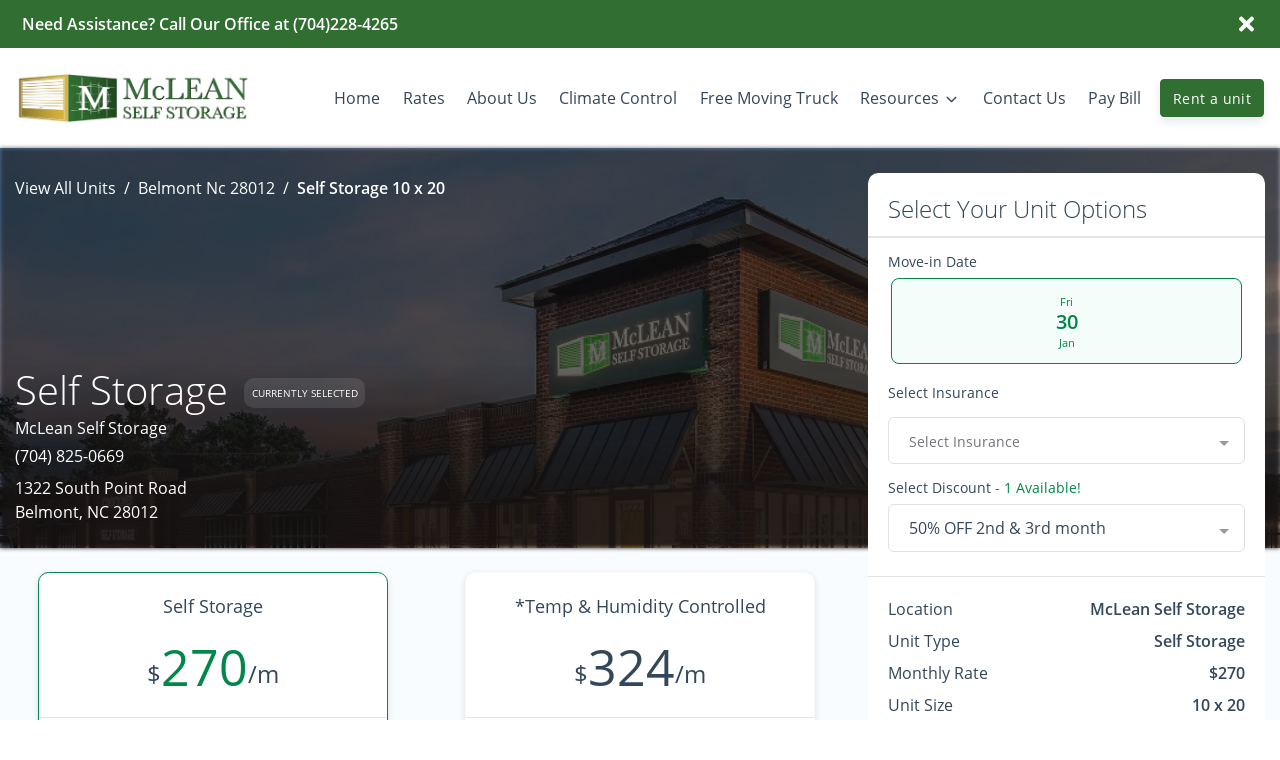

--- FILE ---
content_type: application/javascript; charset=UTF-8
request_url: https://www.mcleanselfstoragenc.com/_nuxt/e71b4a3.js
body_size: 10963
content:
(window.webpackJsonp=window.webpackJsonp||[]).push([[116,171,185,204,211,252,288,318,327,375,397],{1245:function(t,e,o){"use strict";o.r(e);o(62);var n={name:"BaseHeading",props:{level:{type:[Number,String],default:2},color:{type:String,default:"inherit"},text:{type:String,default:null},classArray:{type:[Array,String],default:function(){return[]}}},render:function(t){return t("div",[t("h"+this.level,{style:{color:this.color},class:this.classArray},this.$slots.default||this.text)])}},r=(o(1549),o(18)),component=Object(r.a)(n,undefined,undefined,!1,null,"4d43dae4",null);e.default=component.exports},1250:function(t,e,o){"use strict";o.r(e);var n={name:"AardwolfCard",components:{PugImg:o(218).a},data:function(){return{iconSize:"80px",keyIdx:0}},props:{card:{type:Object,required:!0},textVariant:{type:String,default:""},badgeText:{type:String,default:"Units"},showBadge:{type:Boolean,default:!1},badgePill:{type:Boolean,default:!0},badgeVariant:{type:String,default:"primary"},sizeToShow:{type:String,default:"medium"},bodyClass:{type:String,default:""},iconColor:{type:String,default:""}},computed:{iconVars:function(){return this.iconColor?{"--aardwolf-icons-color":""+this.iconColor}:{}}},watch:{"$root.isSmallAndBelow":{handler:function(t,e){this.iconSize=t?"50px":"80px",this.keyIdx++},deep:!0}}},r=(o(1612),o(18)),component=Object(r.a)(n,(function(){var t=this,e=t._self._c;return e("b-card",{staticClass:"aardwolf-card border-0"},[e("b-card-body",{attrs:{"body-text-variant":t.card.textVariant||t.textVariant,"body-class":"d-flex flex-column align-items-center justify-content-center "+t.bodyClass,overlay:""}},[e("client-only",[t.card&&t.card.image?e("PugImg",{key:t.keyIdx,staticClass:"d-flex align-items-center justify-content-center mb-3",style:t.iconVars,attrs:{img:t.card.image,classes:"aardwolf-icon "+(t.iconColor?"custom-icon-color":""),svgHeight:t.iconSize,svgWidth:t.iconSize,height:t.iconSize,width:t.iconSize}}):t._e()],1),e("b-card-title",{class:t.card.titleClass,attrs:{title:t.card.title,"title-tag":"h3"}})],1),t.showBadge?e("b-badge",{staticClass:"aardwolf-badge",attrs:{variant:t.badgeVariant,pill:t.badgePill}},[t._v(t._s(t.card.totalLocations)+" "+t._s(t.card.badgeText||t.badgeText))]):t._e()],1)}),[],!1,null,null,null);e.default=component.exports},1251:function(t,e,o){"use strict";o.r(e);o(28),o(62),o(30),o(63);var n=o(80),r=o(1257),c=o(1258),l=o(1611),d={name:"SectionOctopus",components:{VLazy:o(1551).b,MapAlbatross:c.default,MapEagle:l.a,SectionSquid:r.default,LazyHydrate:n.a},props:{useMapsEmbedApi:{type:Boolean,default:!0},googleBusinessProfileEmbedLink:{type:String,default:""},background:{type:String,default:"bg-primary"},textVariant:{type:String,default:"text-white"},buttonColor:{type:String,default:"white"},index:{type:Number,default:0},padding:{type:String,default:"p-2 p-md-5"},mapType:{type:String,default:"roadmap"},mapOptions:{type:[Object,String],default:function(){return{mapTypeControl:!1,controlSize:32}}},mapHeight:{type:String,default:"100%"},buttonPill:{type:Boolean,default:!1}},data:function(){return{isLighthouse:!1,isUsingMapsEmbedApi:!0}},created:function(){this.isUsingMapsEmbedApi=this.useMapsEmbedApi},mounted:function(){var t=this;this.$nextTick((function(){setTimeout((function(){t.isLighthouse=navigator&&navigator.userAgent&&(navigator.userAgent.includes("Page Speed")||navigator.userAgent.includes("Chrome-Lighthouse"))}))}))},methods:{handleFallback:function(){this.isUsingMapsEmbedApi=!1}}},f=(o(1588),o(18)),component=Object(f.a)(d,(function(){var t=this,e=t._self._c;return e("div",[!1===t.isLighthouse||!0===t.isLighthouse&&t.index<=1?e("v-lazy",{staticClass:"h-100",attrs:{"min-height":500,options:{threshold:.3},transition:"fade-transition"}},[e("section",{staticClass:"octopus-wrapper",class:t.background},[e("div",{staticClass:"octopus-map-wrapper"},[t.isUsingMapsEmbedApi?e("map-eagle",{attrs:{"google-business-profile-embed-link":t.googleBusinessProfileEmbedLink},on:{onFallback:t.handleFallback}}):e("map-albatross")],1),e("div",{staticClass:"px-fix-full-width"},[e("div",{staticClass:"container section-squid-wrapper px-0"},[e("div",{staticClass:"row section-squid-row no-gutters"},[e("div",{staticClass:"col-12 col-lg-7 offset-lg-5 d-flex align-items-center",attrs:{"data-aos":"fade-left","data-aos-delay":"200","data-aos-once":"true","data-aos-offset":"0"}},[e("section-squid",{staticClass:"col",attrs:{background:"transparent",buttonColor:t.buttonColor,"text-variant":t.textVariant,"hide-reviews":!1,padding:"px-0 p-lg-5"}})],1)])])])])]):t._e()],1)}),[],!1,null,"3d74ec92",null);e.default=component.exports},1264:function(t,e,o){"use strict";o.r(e);o(176),o(28),o(62),o(30);var n=o(80),r=o(1250),c=o(1548),l={name:"SectionAardwolf",components:{LazyHydrate:n.a,AardwolfCard:r.default,BaseHeading:c.a},props:{title:{type:String,default:null},textVariant:{type:String,default:""},index:{type:Number,default:0},buttonVariant:{type:String,default:"outline-primary"},buttonText:{type:String,default:null},buttonLink:{type:String,default:""},cards:{type:Array,default:function(){return[]}},iconColor:{type:String,default:""}},data:function(){return{columns:2,isLighthouse:!0}},mounted:function(){var t=this;this.$nextTick((function(){t.isLighthouse=navigator&&navigator.userAgent&&(navigator.userAgent.includes("Page Speed")||navigator.userAgent.includes("Chrome-Lighthouse"))}))},created:function(){var t=2;this.cards&&(t=this.cards.length),this.columns=t>4?4:t<=2?2:t}},d=(o(1627),o(18)),component=Object(d.a)(l,(function(){var t=this,e=t._self._c;return!1===t.isLighthouse||!0===t.isLighthouse&&t.index<=1?e("div",{staticClass:"aardwolf-section row"},[t.title?e("div",{staticClass:"col-12 mb-3 mb-md-5"},[t.title?e("base-heading",{staticClass:"mb-0 text-center",attrs:{text:t.title,classArray:"section-component-title"}}):t._e()],1):t._e(),e("div",{staticClass:"col-12 mx-auto",class:[{"mb-md-5":t.buttonText}]},[e("div",{staticClass:"row row-cols-2 justify-content-center",class:"row-cols-lg-"+t.columns+" row-cols-xl-"+t.columns},t._l(t.cards,(function(o,n){return e("div",{key:n,staticClass:"col aardwolf-card-col mb-xl-0",attrs:{"data-aos":"fade-up","data-aos-once":"true","data-aos-delay":"200","data-aos-offset":"0"}},[o.link?e("b-link",{staticClass:"text-reset",attrs:{to:o.link}},[e("AardwolfCard",{staticClass:"card-shadow",class:{"mb-3 mb-lg-0":n<2},attrs:{card:o,"text-variant":t.textVariant,"icon-color":t.iconColor}})],1):t._e(),o.link?t._e():e("AardwolfCard",{staticClass:"mb-3 mb-lg-0",class:{"mb-3 mb-lg-0":n<2},attrs:{card:o,"text-variant":t.textVariant,"icon-color":t.iconColor}})],1)})),0)]),e("div",{staticClass:"w-100"}),t.buttonText?e("div",{staticClass:"col-12 col-sm-6 col-lg-4 col-xl-4 mx-auto"},[e("b-button",{staticStyle:{"border-width":"3px","min-width":"300px"},attrs:{to:t.buttonLink,variant:t.buttonVariant,block:!0,squared:t.isSquaredButton,pill:t.isPillButton}},[t._v(t._s(t.buttonText))])],1):t._e()]):t._e()}),[],!1,null,null,null);e.default=component.exports},1297:function(t,e,o){"use strict";o.r(e);o(28),o(30);var n=o(218),r={name:"SectionMediaAlbrecht",components:{VLazy:o(1551).b,PugImg:n.a},props:{title:{type:String,default:"Section Albrecht Title"},subtitle:{type:String,default:"Albrecht subtitle"},textContent:{type:String,default:"Bacon ipsum dolor amet burgdoggen spare ribs tail pork belly pancetta meatloaf landjaeger. Bresaola tail turducken hamburger pork belly. Shankle leberkas tail burgdoggen pork chop, filet mignon ball tip jerky turkey pig tongue porchetta doner pork biltong. Pastrami tongue biltong turkey shoulder chuck jerky."},iconColor:{type:String,default:"text-primary"},buttonText:{type:String,default:null},href:{type:String,default:null},route:{type:String,default:null},buttonVariant:{type:String,default:"outline-primary"},image:{type:Object,default:function(){return null}}},data:function(){return{isLighthouse:!0}},computed:{backgroundVars:function(){var t={"--bg-albrecht-image":"","--bg-albrecht-image-webp":"","--bg-albrecht-image-mobile":"","--bg-albrecht-image-mobile-webp":""};return this.image&&this.image.src?(t["--bg-albrecht-image"]="url('"+this.image.src+"')",t["--bg-albrecht-image-webp"]="url('"+this.image.src+"')",t["--bg-albrecht-mobile-image"]="url('"+this.image.src+"')",t["--bg-albrecht-mobile-image-webp"]="url('"+this.image.src+"')"):(t["--bg-albrecht-image"]="",t["--bg-albrecht-image-webp"]=""),this.image&&this.image.file_name_webp&&(t["--bg-albrecht-image-webp"]="url('"+this.image.file_base_url+this.image.file_name_webp+"')",t["--bg-albrecht-mobile-image-webp"]="url('"+this.image.file_base_url+this.image.file_name_webp+"')"),t}},mounted:function(){var t=this;this.$nextTick((function(){t.isLighthouse=navigator&&navigator.userAgent&&(navigator.userAgent.includes("Page Speed")||navigator.userAgent.includes("Chrome-Lighthouse"))}))}},c=(o(1792),o(18)),component=Object(c.a)(r,(function(){var t=this,e=t._self._c;return e("div",{staticClass:"section-checklist-albrecht container-fluid"},[e("div",{staticClass:"row"},[e("div",{staticClass:"albrecht-image-container",style:t.backgroundVars,attrs:{"data-aos":"fade-right","data-aos-delay":"100","data-aos-once":"true","data-aos-offset":"0"}}),e("div",{staticClass:"albrecht-content-wrapper",attrs:{"data-aos":"fade-left","data-aos-delay":"100","data-aos-once":"true","data-aos-offset":"0"}},[e("div",{staticClass:"albrecht-wrapper container h-100 px-0"},[e("div",{staticClass:"row h-100 align-items-center"},[e("div",{staticClass:"col-12 albrecht-heading mb-3"},[e("h2",{staticClass:"albrecht-title section-component-title"},[t._v(t._s(t.title))]),e("h3",{staticClass:"albrecht-subtitle section-component-subtitle"},[t._v(t._s(t.subtitle))]),e("div",{staticClass:"row no-gutters"},[t.textContent?e("div",{staticClass:"col-12 col-lg-10 albrecht-text-block"},[e("div",{domProps:{innerHTML:t._s(t.textContent)}})]):t._e(),t.buttonText?e("div",{staticClass:"col-12 mt-2"},[e("b-button",{class:{"px-0":"link"===t.buttonVariant},attrs:{variant:t.buttonVariant,href:t.href,to:t.route,target:t.href?"_blank":"_self",squared:t.isSquaredButton,pill:t.isPillButton}},[t._v(t._s(t.buttonText))])],1):t._e()])])])])])])])}),[],!1,null,null,null);e.default=component.exports},1308:function(t,e,o){"use strict";o.r(e),o.d(e,"default",(function(){return l}));o(12),o(15);var n=o(1689),r={name:"SectionTextFreddy",components:{PugImg:o(218).a},mixins:[n.a]},c=(o(1790),o(18)),l=Object(c.a)(r,(function(){var t=this,e=t._self._c;return e("div",{staticClass:"row text-section-freddy section-component-padding-y",attrs:{"data-test":"SectionTextFreddy"}},[t._t("heading",(function(){return[e("div",{staticClass:"col-12 col-md-10 mx-auto freddy-heading text-center",class:""+t.titleColor},[t.title?e("h2",{staticClass:"freddy-title section-component-title"},[t._v(t._s(t.title))]):t._e(),t.subtitle?e("h3",{staticClass:"freddy-subtitle section-component-subtitle"},[t._v(t._s(t.subtitle))]):t._e()])]})),t._t("column-content",(function(){return[t.content&&t.content.length?e("div",{staticClass:"col-12 freddy-content"},[e("div",{staticClass:"row row-cols-1 row-cols-md-2",class:{"row-cols-lg-3":3===t.contentColumns},attrs:{role:"list"}},t._l(t.content,(function(o,n){return e("div",{key:"freddy-content-"+t.uid+"--"+n,staticClass:"col-12 content-container",class:{"content-container-margin":2===t.contentColumns&&t.content.length>2||3===t.contentColumns&&t.content.length>3},attrs:{role:"listitem"}},[o.icon&&o.icon.src?e("div",{staticClass:"freddy-icon",class:t.contentTitleColor+" text-color-match",attrs:{"aria-hidden":"true"}},[e("client-only",[e("PugImg",{attrs:{img:o.icon,classes:"freddy-icon-image",svgHeight:"35px",svgWidth:"35px",height:"auto",width:"auto"}})],1)],1):t.icon&&t.icon.src?e("div",{staticClass:"freddy-icon",class:t.contentTitleColor+" text-color-match",attrs:{"aria-hidden":"true"}},[e("client-only",[e("PugImg",{attrs:{img:t.icon,classes:"freddy-icon-image",svgHeight:"35px",svgWidth:"35px",height:"auto",width:"auto"}})],1)],1):t._e(),o.title?e("h4",{staticClass:"content-title",class:t.contentTitleColor},[t._v(t._s(o.title))]):t._e(),o.description?e("div",{staticClass:"content-description",class:""+t.descriptionColor,domProps:{innerHTML:t._s(o.description)}}):t._e()])})),0)]):t._e()]}))],2)}),[],!1,null,"3cf37347",null).exports},1547:function(t,e,o){var content=o(1550);content.__esModule&&(content=content.default),"string"==typeof content&&(content=[[t.i,content,""]]),content.locals&&(t.exports=content.locals);(0,o(59).default)("51ef049b",content,!0,{sourceMap:!1})},1548:function(t,e,o){"use strict";var n=o(1245);o.d(e,"a",(function(){return n.default}))},1549:function(t,e,o){"use strict";o(1547)},1550:function(t,e,o){var n=o(58)((function(i){return i[1]}));n.push([t.i,".bottom-left[data-v-4d43dae4]{bottom:8px}.bottom-left[data-v-4d43dae4],.top-left[data-v-4d43dae4]{left:16px;position:absolute}.top-left[data-v-4d43dae4]{top:8px}.top-right[data-v-4d43dae4]{top:8px}.bottom-right[data-v-4d43dae4],.top-right[data-v-4d43dae4]{position:absolute;right:16px}.bottom-right[data-v-4d43dae4]{bottom:8px}.centered[data-v-4d43dae4]{left:50%;position:absolute;top:50%;-webkit-transform:translate(-50%,-50%);-ms-transform:translate(-50%,-50%);transform:translate(-50%,-50%)}",""]),n.locals={},t.exports=n},1553:function(t,e,o){"use strict";var n=o(20),r=o(178).some;n({target:"Array",proto:!0,forced:!o(221)("some")},{some:function(t){return r(this,t,arguments.length>1?arguments[1]:void 0)}})},1560:function(t,e,o){var content=o(1589);content.__esModule&&(content=content.default),"string"==typeof content&&(content=[[t.i,content,""]]),content.locals&&(t.exports=content.locals);(0,o(59).default)("0439ab94",content,!0,{sourceMap:!1})},1564:function(t,e,o){var content=o(1595);content.__esModule&&(content=content.default),"string"==typeof content&&(content=[[t.i,content,""]]),content.locals&&(t.exports=content.locals);(0,o(59).default)("4c572f87",content,!0,{sourceMap:!1})},1566:function(t,e,o){var content=o(1604);content.__esModule&&(content=content.default),"string"==typeof content&&(content=[[t.i,content,""]]),content.locals&&(t.exports=content.locals);(0,o(59).default)("b70f1c42",content,!0,{sourceMap:!1})},1567:function(t,e,o){var content=o(1613);content.__esModule&&(content=content.default),"string"==typeof content&&(content=[[t.i,content,""]]),content.locals&&(t.exports=content.locals);(0,o(59).default)("f8a3d918",content,!0,{sourceMap:!1})},1586:function(t,e,o){var content=o(1628);content.__esModule&&(content=content.default),"string"==typeof content&&(content=[[t.i,content,""]]),content.locals&&(t.exports=content.locals);(0,o(59).default)("fdfad816",content,!0,{sourceMap:!1})},1588:function(t,e,o){"use strict";o(1560)},1589:function(t,e,o){var n=o(58)((function(i){return i[1]}));n.push([t.i,".octopus-map-wrapper[data-v-3d74ec92]{display:block;height:448px;min-height:280px;position:static;z-index:1}@media(min-width:992px){.octopus-map-wrapper[data-v-3d74ec92]{background-blend-mode:multiply,multiply;background-position:50%;background-repeat:no-repeat;background-size:cover;bottom:0;height:100%;min-height:668px;position:absolute;top:0;width:44%}}@media(min-width:1500px){.octopus-map-wrapper[data-v-3d74ec92]{width:47%}}.section-squid-row[data-v-3d74ec92],.section-squid-wrapper[data-v-3d74ec92]{height:auto;min-height:605px}@media(min-width:767px){.section-squid-row[data-v-3d74ec92],.section-squid-wrapper[data-v-3d74ec92]{min-height:636.5px}}@media(min-width:992px){.section-squid-row[data-v-3d74ec92],.section-squid-wrapper[data-v-3d74ec92]{min-height:668px}}",""]),n.locals={},t.exports=n},1594:function(t,e,o){"use strict";o(1564)},1595:function(t,e,o){var n=o(58)((function(i){return i[1]}));n.push([t.i,".floating-cta-footer[data-v-2148bd5a]{background-color:#fff;-webkit-box-shadow:0 -10px 20px rgba(0,0,0,.15);box-shadow:0 -10px 20px rgba(0,0,0,.15);height:70px;padding:13px 15px}",""]),n.locals={},t.exports=n},1602:function(t,e,o){"use strict";o.r(e);var n={name:"FloatingCtaFooter"},r=(o(1594),o(18)),component=Object(r.a)(n,(function(){var t=this,e=t._self._c;return e("div",{staticClass:"floating-cta-footer fixed-bottom"},[t._t("default",(function(){return[e("b-button",{attrs:{to:"/units",variant:"primary",block:""}},[t._v("Rent a unit")])]}))],2)}),[],!1,null,"2148bd5a",null);e.default=component.exports},1603:function(t,e,o){"use strict";o(1566)},1604:function(t,e,o){var n=o(58)((function(i){return i[1]}));n.push([t.i,".floating-cta-frogger[data-v-5879d01a] .frogger-cta-button,.floating-cta-frogger[data-v-5879d01a] .frogger-cta-search .simple-search-input{height:45px!important}.floating-cta-frogger[data-v-5879d01a] .frogger-cta-search .address-icon{color:gray!important;font-size:16px!important}.floating-cta-frogger[data-v-5879d01a] .input-icon{display:-webkit-box!important;display:-ms-flexbox!important;display:flex!important}.floating-cta-frogger[data-v-5879d01a] .frogger-cta-search .simple-search-input{font-size:16px!important;padding-left:2rem}@media screen and (max-width:576px){.floating-cta-frogger[data-v-5879d01a] .frogger-cta-search .simple-search-input::-webkit-input-placeholder{padding-left:0}.floating-cta-frogger[data-v-5879d01a] .frogger-cta-search .simple-search-input::-moz-placeholder{padding-left:0}.floating-cta-frogger[data-v-5879d01a] .frogger-cta-search .simple-search-input:-ms-input-placeholder{padding-left:0}.floating-cta-frogger[data-v-5879d01a] .frogger-cta-search .simple-search-input::-ms-input-placeholder{padding-left:0}.floating-cta-frogger[data-v-5879d01a] .frogger-cta-search .simple-search-input::placeholder{padding-left:0}}.floating-cta-frogger--hide[data-v-5879d01a]{opacity:0;-webkit-transition:visibility 0s linear .5s,opacity .5s;transition:visibility 0s linear .5s,opacity .5s;visibility:hidden}.floating-cta-frogger--show[data-v-5879d01a]{opacity:1;-webkit-transition:visibility 0s linear 0s,opacity .5s;transition:visibility 0s linear 0s,opacity .5s;visibility:visible}",""]),n.locals={},t.exports=n},1605:function(t,e,o){"use strict";o(38);var n=o(17),r=o(1601),c=o(1602),l={name:"FloatingCtaFrogger",components:{LocationSearch:r.a,FloatingCtaFooter:c.default},data:function(){return{hideCtaFrogger:!1,heightThreshold:650}},computed:Object.assign({},Object(n.c)({isMultiLocation:"clientWebsite/isMultiLocation"})),mounted:function(){window.addEventListener("scroll",this.onScroll),this.onScroll()},beforeDestroy:function(){window.removeEventListener("scroll",this.onScroll);try{document.getElementById("pug-footer").style.marginBottom="0px"}catch(t){}},methods:{onScroll:function(){try{var t=document.getElementById("pug-footer");window.innerWidth<768&&window.pageYOffset>this.heightThreshold?(this.hideCtaFrogger=!1,t.style.marginBottom="70px"):(this.hideCtaFrogger=!0,t.style.marginBottom="0px")}catch(t){}}}},d=(o(1603),o(18)),component=Object(d.a)(l,(function(){var t=this,e=t._self._c;return e("FloatingCtaFooter",{staticClass:"floating-cta-frogger fixed-bottom d-md-none",class:{"floating-cta-frogger--hide":t.hideCtaFrogger,"floating-cta-frogger--show":!t.hideCtaFrogger}},[t.isMultiLocation?t._e():e("b-button",{staticClass:"frogger-cta-button",attrs:{block:"",to:"/units",variant:"primary",squared:t.isSquaredButton,pill:t.isPillButton}},[t._v("Rent a unit")]),t.isMultiLocation?e("div",{staticClass:"frogger-cta-search"},[e("LocationSearch",{attrs:{"show-dropdown-anchor":!1,"reverse-results":!0,placeholder:"Search locations"}})],1):t._e()],1)}),[],!1,null,"5879d01a",null);e.a=component.exports},1612:function(t,e,o){"use strict";o(1567)},1613:function(t,e,o){var n=o(58)((function(i){return i[1]}));n.push([t.i,".aardwolf-card{height:275px;position:relative}.aardwolf-card .card-title{font-size:28px;position:relative;text-align:center;z-index:3}.aardwolf-card .img-container{bottom:0;height:100%;left:0;position:absolute;right:0;top:0;width:100%}.aardwolf-card .aardwolf-badge{position:absolute;right:1rem;top:1rem;z-index:3}.aardwolf-card .aardwolf-icon.custom-icon-color .svg-lined-inner-wrapper .accent-fill--no-stroke,.aardwolf-card .aardwolf-icon.custom-icon-color .svg-lined-inner-wrapper .primary-fill--no-stroke,.aardwolf-card .aardwolf-icon.custom-icon-color .svg-lined-inner-wrapper .primary-fill--primary-stroke{fill:var(--aardwolf-icons-color)!important;stroke:none!important}.aardwolf-card .aardwolf-icon.custom-icon-color .svg-lined-inner-wrapper .stroke-only{stroke:var(--aardwolf-icons-color)!important}@media(max-width:767px){.aardwolf-card{height:159px}.aardwolf-card .card-title{font-size:22px}.aardwolf-card .card-body,.aardwolf-card .card-img-overlay{padding-bottom:25px;padding-top:30px}}@media(max-width:380px){.aardwolf-card .card-title{font-size:18px}}",""]),n.locals={},t.exports=n},1627:function(t,e,o){"use strict";o(1586)},1628:function(t,e,o){var n=o(58)((function(i){return i[1]}));n.push([t.i,".aardwolf-section{padding-bottom:50px;padding-top:50px}@media(max-width:767px){.aardwolf-section .aardwolf-card-col{padding-left:7.5px;padding-right:7.5px}.aardwolf-section .aardwolf-card-col:nth-of-type(odd){padding-left:15px}.aardwolf-section .aardwolf-card-col:nth-of-type(2n){padding-right:15px}}",""]),n.locals={},t.exports=n},1667:function(t,e,o){var content=o(1791);content.__esModule&&(content=content.default),"string"==typeof content&&(content=[[t.i,content,""]]),content.locals&&(t.exports=content.locals);(0,o(59).default)("1c4800e1",content,!0,{sourceMap:!1})},1668:function(t,e,o){var content=o(1793);content.__esModule&&(content=content.default),"string"==typeof content&&(content=[[t.i,content,""]]),content.locals&&(t.exports=content.locals);(0,o(59).default)("a04fb9ce",content,!0,{sourceMap:!1})},1689:function(t,e,o){"use strict";o(62),o(368);var n=o(290);e.a={mixins:[n.a],props:{title:{type:String,default:"Title"},subtitle:{type:String,default:"Subtitle"},titleColor:{type:String,default:"text-dark"},descriptionColor:{type:String,default:"text-dark"},contentTitleColor:{type:String,default:"text-primary"},columns:{type:[Number,String],default:3},content:{type:[Array,Object],default:function(){return[{title:"Feature Title",description:"<p>Feature description</p>"}]}},icon:{type:null,default:null}},computed:{contentColumns:function(){return parseInt(this.columns,10)}}}},1790:function(t,e,o){"use strict";o(1667)},1791:function(t,e,o){var n=o(58)((function(i){return i[1]}));n.push([t.i,".freddy-content .content-container-margin[data-v-3cf37347],.freddy-content .content-title[data-v-3cf37347],.freddy-heading[data-v-3cf37347]{margin-bottom:20px}.freddy-content .content-description a[data-v-3cf37347]{-webkit-text-decoration:underline;text-decoration:underline}.freddy-icon[data-v-3cf37347]{margin-bottom:20px}@media screen and (min-width:768px){.content-container-margin[data-v-3cf37347],.freddy-heading[data-v-3cf37347]{margin-bottom:40px}}",""]),n.locals={},t.exports=n},1792:function(t,e,o){"use strict";o(1668)},1793:function(t,e,o){var n=o(58)((function(i){return i[1]}));n.push([t.i,".albrecht-subtitle{color:#717381}.albrecht-text-block{font-size:18px;line-height:25px}.albrecht-text-block a{-webkit-text-decoration:underline;text-decoration:underline}.albrecht-content-wrapper{margin:auto;padding-left:15px;padding-right:15px}@media(min-width:768px){.albrecht-content-wrapper{padding-left:60px;padding-right:60px}}@media(min-width:992px){.albrecht-content-wrapper{padding-left:100px;padding-right:100px;width:56%}}@media(min-width:1500px){.albrecht-content-wrapper{width:53%}}.albrecht-wrapper{padding-bottom:35px;padding-top:35px}@media screen and (min-width:768px){.albrecht-wrapper{padding-bottom:35px;padding-top:35px}}@media(max-width:767px)and (min-width:576px){.albrecht-wrapper{padding-left:0;padding-right:0}}.albrecht-image-container{background-position:50%;background-repeat:no-repeat;background-size:cover;height:300px;width:100%}@media(min-width:992px){.albrecht-image-container{width:44%}}@media(min-width:1500px){.albrecht-image-container{width:47%}}.webp .albrecht-image-container{background-image:var(--bg-albrecht-image-webp)}.no-webp .albrecht-image-container{background-image:var(--bg-albrecht-image)}@media(max-width:992px){.webp .albrecht-image-container{background-image:var(--bg-albrecht-mobile-image-webp)}.no-webp .albrecht-image-container{background-image:var(--bg-albrecht-mobile-image)}}@media(min-width:992px){.albrecht-image-container{height:auto;min-height:513px}}",""]),n.locals={},t.exports=n},1827:function(t,e,o){"use strict";var n=o(1689),r={name:"SectionTextCheckTyler",components:{SectionTextFreddy:o(1308).default},mixins:[n.a]},c=o(18),component=Object(c.a)(r,(function(){var t=this;return(0,t._self._c)("SectionTextFreddy",{staticClass:"section-text-check-tyler",attrs:{title:t.title,subtitle:t.subtitle,content:t.content,contentTitleColor:t.contentTitleColor,columns:t.columns,icon:t.icon,titleColor:t.titleColor,descriptionColor:t.descriptionColor,"data-test":"SectionTextCheckTyler"}})}),[],!1,null,"6fcc9f90",null);e.a=component.exports},2720:function(t,e,o){"use strict";o.r(e);o(12),o(15),o(29),o(55),o(28),o(14),o(9),o(292),o(10),o(220),o(31),o(68),o(30),o(21),o(76),o(22),o(105),o(39),o(114),o(38),o(90);var n=o(120),r=o.n(n),c=o(222),l=o.n(c),d=o(17),f=o(26),h=o(496),m=o(1551),_=o(224),v=o(226),w=o(1605),y=o(1293),x=o(1827),C=o(1297),k=o(1264),S=o(1251);function T(t,e){var o="undefined"!=typeof Symbol&&t[Symbol.iterator]||t["@@iterator"];if(o)return(o=o.call(t)).next.bind(o);if(Array.isArray(t)||(o=function(t,a){if(t){if("string"==typeof t)return L(t,a);var e={}.toString.call(t).slice(8,-1);return"Object"===e&&t.constructor&&(e=t.constructor.name),"Map"===e||"Set"===e?Array.from(t):"Arguments"===e||/^(?:Ui|I)nt(?:8|16|32)(?:Clamped)?Array$/.test(e)?L(t,a):void 0}}(t))||e&&t&&"number"==typeof t.length){o&&(t=o);var n=0;return function(){return n>=t.length?{done:!0}:{done:!1,value:t[n++]}}}throw new TypeError("Invalid attempt to iterate non-iterable instance.\nIn order to be iterable, non-array objects must have a [Symbol.iterator]() method.")}function L(t,a){(null==a||a>t.length)&&(a=t.length);for(var e=0,o=Array(a);e<a;e++)o[e]=t[e];return o}var j={middleware:"load-data",mixins:[h.a,_.a],components:{DashtoolsButton:v.a,FloatingCtaFrogger:w.a,VLazy:m.b,LocationHomepageHeaderHogWithHours:y.default,SectionTextCheckTyler:x.a,SectionMediaAlbrecht:C.default,SectionAardwolf:k.default,SectionOctopus:S.default},asyncData:function(t){t.isDev;var e=t.route;t.store,t.env,t.params,t.query,t.req,t.res,t.redirect,t.error;return{isLocationPage:e.path.includes("locations")&&!e.path.includes("view-unit")&&!e.path.includes("view-locations")}},data:function(){return{meta:"",title:"",subSeoKeywordsArray:["{{unit_width_length}}","{{unit_type}}","{{location_name}}","{{location_phone_number}}","{{location_email}}","{{location_address}}","{{location_city}}","{{location_state}}","{{location_zip}}","{{account_tagline}}","{{account_name}}","{{page_name}}"],subKeywordsArray:["<unit_width_length>","<unit_type>","<location_name>","<location_phone_number>","<location_email>","<location_address>","<location_city>","<location_state>","<location_zip>","<account_tagline>","<account_name>","<page_name>"],subKeywordsObject:{},isPage:!0,isLighthouse:!1,pageData:{"0-0-0-0-10e8fd33-2ae7-11ed-bc3b-9b63f7580b5f":{gradientOverlay:"linear-gradient(0deg, rgba(31, 29, 55, 0.5), rgba(31, 29, 55, 0.5)), linear-gradient(0.35deg, rgba(47, 128, 237, 0.025) -23.98%, rgba(0, 0, 0, 0.335869) 91.59%)",backgroundPosition:"bottom 40% center",title:"Free Moving Truck",backgroundImage:{counter:0,width:2200,height:1468,id:"737754b7-54cf-4029-8a01-d52201800170",created_at:"2022-09-02T14:02:52.678Z",updated_at:"2022-09-02T14:02:52.678Z",version:1,account_id:"08904790-1a81-11ed-80d5-293c2d939bfb",type:"picture",alt:"Free truck with move in to self storage facility",src:"https://d84nc11pjtc6p.cloudfront.net/mcLeanSelfStorage/Free%20truck%20with%20move%20in%20to%20self%20storage%20facility.jpg",src_webp:"https://d84nc11pjtc6p.cloudfront.net/mcLeanSelfStorage/Free%20truck%20with%20move%20in%20to%20self%20storage%20facility.webp",title:"Free truck with move in to self storage facility",file_name:"Free%20truck%20with%20move%20in%20to%20self%20storage%20facility",file_name_full:"Free%20truck%20with%20move%20in%20to%20self%20storage%20facility.jpg",file_name_original:"Free truck with move in to self storage facility.jpg",file_name_webp:"Free truck with move in to self storage facility.webp",file_name_original_unmodified:"Free truck with move in to self storage facility.jpg",file_type:".jpg",file_base_url:"https://d84nc11pjtc6p.cloudfront.net/mcLeanSelfStorage/",is_global:!1,is_icon:!1,is_stock_photo:!1,tags:[{id:"925d7410-2ac7-11ed-8b1c-1b6937aa3b83",created_at:"2022-09-02T14:00:16.390Z",updated_at:"2022-09-02T14:00:16.390Z",version:1,name:"McLean Self Storage",is_chart_tag:!1}]},contentAlignment:"start",subtitle:"Get free use of our moving truck for one day when you rent a self storage unit with McLean Self Storage",isHoursWhite:!0},"1-0-0-0-1c9f88f0-2ae8-11ed-bc3b-9b63f7580b5f":{titleColor:"text-dark",descriptionColor:"text-dark",subtitle:"McLean Self Storage offers many features that you can’t find just anywhere",contentTitleColor:"text-primary",title:"Above and Beyond",icon:{counter:0,width:0,height:0,id:"ab02cd2f-c7c6-4599-ac78-cb28f8231573",created_at:"2020-11-13T21:04:58.691Z",updated_at:"2020-11-13T21:04:58.691Z",version:1,account_id:null,type:"picture",alt:"Check Circle",src:"https://d84nc11pjtc6p.cloudfront.net/icons/v2/Check%20Circle.svg",src_webp:null,title:"Check Circle",file_name:"/Check%20Circle",file_name_full:"/Check%20Circle.svg",file_name_original:"Check Circle.svg",file_name_webp:"Check Circle.webp",file_name_original_unmodified:"Check Circle.svg",file_type:".svg",file_base_url:"https://d84nc11pjtc6p.cloudfront.net/icons/v2/",is_global:!1,is_icon:!0,is_stock_photo:!1,tags:[]},columns:"2",content:[{title:"We accept packages and mail",description:"<p>Need to have something delivered while you&rsquo;re out of town? We can accept packages and mail for our customers!</p>",icon:{counter:0,width:0,height:0,id:"add1430e-246e-4f6c-a209-934463f0bf59",created_at:"2020-11-13T21:05:08.586Z",updated_at:"2020-11-13T21:05:08.586Z",version:1,account_id:null,type:"picture",alt:"Package",src:"https://d84nc11pjtc6p.cloudfront.net/icons/v2/Package.svg",src_webp:null,title:"Package",file_name:"/Package",file_name_full:"/Package.svg",file_name_original:"Package.svg",file_name_webp:"Package.webp",file_name_original_unmodified:"Package.svg",file_type:".svg",file_base_url:"https://d84nc11pjtc6p.cloudfront.net/icons/v2/",is_global:!1,is_icon:!0,is_stock_photo:!1,tags:[]}},{title:"Online rentals",description:"<p>Renting a self storage unit doesn&#39;t have to be a headache! Our online rental process is simple and quick</p>",icon:{counter:0,width:0,height:0,id:"e5b1d9b5-49cd-4344-880c-efeff34f287c",created_at:"2020-11-13T21:05:08.285Z",updated_at:"2020-11-13T21:05:08.285Z",version:1,account_id:null,type:"picture",alt:"Online Bill Pay - Laptop",src:"https://d84nc11pjtc6p.cloudfront.net/icons/v2/Online%20Bill%20Pay%20-%20Laptop.svg",src_webp:null,title:"Online Bill Pay - Laptop",file_name:"/Online%20Bill%20Pay%20-%20Laptop",file_name_full:"/Online%20Bill%20Pay%20-%20Laptop.svg",file_name_original:"Online Bill Pay - Laptop.svg",file_name_webp:"Online Bill Pay - Laptop.webp",file_name_original_unmodified:"Online Bill Pay - Laptop.svg",file_type:".svg",file_base_url:"https://d84nc11pjtc6p.cloudfront.net/icons/v2/",is_global:!1,is_icon:!0,is_stock_photo:!1,tags:[]}},{title:"Complimentary dollies and handcarts",description:"<p>Not only can you use our moving truck, we&rsquo;ve got handcarts you can use to make moving in even easier! These can save you time and backaches</p>",icon:{counter:0,width:0,height:0,id:"511aa809-d311-4382-87e3-8361281fa542",created_at:"2020-11-13T21:05:07.309Z",updated_at:"2020-11-13T21:05:07.309Z",version:1,account_id:null,type:"picture",alt:"Moving Cart",src:"https://d84nc11pjtc6p.cloudfront.net/icons/v2/Moving%20Cart.svg",src_webp:null,title:"Moving Cart",file_name:"/Moving%20Cart",file_name_full:"/Moving%20Cart.svg",file_name_original:"Moving Cart.svg",file_name_webp:"Moving Cart.webp",file_name_original_unmodified:"Moving Cart.svg",file_type:".svg",file_base_url:"https://d84nc11pjtc6p.cloudfront.net/icons/v2/",is_global:!1,is_icon:!0,is_stock_photo:!1,tags:[]}},{title:"Wide streets",description:"<p>Our facility is easy to maneuver even tractor-trailers through! Our wide aisles make driving, turning, loading, and unloading a breeze</p>",icon:{counter:0,width:0,height:0,id:"2001370e-de4b-4c20-9f0a-94b208b2ba50",created_at:"2020-11-13T21:05:13.288Z",updated_at:"2020-11-13T21:05:13.288Z",version:1,account_id:null,type:"picture",alt:"Truck",src:"https://d84nc11pjtc6p.cloudfront.net/icons/v2/Truck.svg",src_webp:null,title:"Truck",file_name:"/Truck",file_name_full:"/Truck.svg",file_name_original:"Truck.svg",file_name_webp:"Truck.webp",file_name_original_unmodified:"Truck.svg",file_type:".svg",file_base_url:"https://d84nc11pjtc6p.cloudfront.net/icons/v2/",is_global:!1,is_icon:!0,is_stock_photo:!1,tags:[]}}]},"2-0-0-0-eb6cc720-2ae7-11ed-bc3b-9b63f7580b5f":{buttonText:"Start storing now",image:{counter:0,width:2200,height:1468,id:"30dccda6-a475-4663-9186-bc956f3f68dc",created_at:"2022-09-02T14:03:09.521Z",updated_at:"2022-09-02T14:03:09.521Z",version:1,account_id:"08904790-1a81-11ed-80d5-293c2d939bfb",type:"picture",alt:"Sign for boat rv self storage",src:"https://d84nc11pjtc6p.cloudfront.net/mcLeanSelfStorage/Sign%20for%20boat%20rv%20self%20storage.jpg",src_webp:"https://d84nc11pjtc6p.cloudfront.net/mcLeanSelfStorage/Sign%20for%20boat%20rv%20self%20storage.webp",title:"Sign for boat rv self storage",file_name:"Sign%20for%20boat%20rv%20self%20storage",file_name_full:"Sign%20for%20boat%20rv%20self%20storage.jpg",file_name_original:"Sign for boat rv self storage.jpg",file_name_webp:"Sign for boat rv self storage.webp",file_name_original_unmodified:"Sign for boat rv self storage.jpg",file_type:".jpg",file_base_url:"https://d84nc11pjtc6p.cloudfront.net/mcLeanSelfStorage/",is_global:!1,is_icon:!1,is_stock_photo:!1,tags:[{id:"925d7410-2ac7-11ed-8b1c-1b6937aa3b83",created_at:"2022-09-02T14:00:16.390Z",updated_at:"2022-09-02T14:00:16.390Z",version:1,name:"McLean Self Storage",is_chart_tag:!1}]},iconColor:"text-primary",buttonVariant:"primary",subtitle:"Our goal is to create a completely stress-free storage experience, and our free moving truck is just one part of that!",title:"One Less Thing to Worry About",route:"/units",href:"",textContent:"<p>When you rent a qualifying self storage unit with McLean Self Storage, you can use our moving truck to get all your stuff here!</p><p>This complimentary rental is a 1 time use to move in and includes up to 25 miles. Use within the first 30 days of renting a unit with us.</p><p>This offer is subject to conditions, including scheduling, but we&rsquo;re more than happy to work with you if this would be helpful!</p>"},"5-0-0-0-d66c1970-1fd0-11ec-a3ea-055e2234e526":{buttonVariant:"primary",iconColor:"",textVariant:"",cards:[{title:"FAQs",link:"/faqs",image:{counter:0,width:0,height:0,id:"51235ca2-d000-4988-b9b9-d1d9a16e9179",created_at:"2020-11-13T21:05:04.722Z",updated_at:"2020-11-13T21:05:04.722Z",version:1,account_id:null,type:"picture",alt:"Help Circle",src:"https://d84nc11pjtc6p.cloudfront.net/icons/v2/Help%20Circle.svg",src_webp:null,title:"Help Circle",file_name:"/Help%20Circle",file_name_full:"/Help%20Circle.svg",file_name_original:"Help Circle.svg",file_name_webp:"Help Circle.webp",file_name_original_unmodified:"Help Circle.svg",file_type:".svg",file_base_url:"https://d84nc11pjtc6p.cloudfront.net/icons/v2/",is_global:!1,is_icon:!0,is_stock_photo:!1,tags:[]}},{title:"Storage tips",link:"/storage-tips",image:{counter:0,width:0,height:0,id:"32f93022-eda8-41a1-9ac4-a3e4479e3622",created_at:"2020-11-13T21:05:02.304Z",updated_at:"2020-11-13T21:05:02.304Z",version:1,account_id:null,type:"picture",alt:"Edit",src:"https://d84nc11pjtc6p.cloudfront.net/icons/v2/Edit.svg",src_webp:null,title:"Edit",file_name:"/Edit",file_name_full:"/Edit.svg",file_name_original:"Edit.svg",file_name_webp:"Edit.webp",file_name_original_unmodified:"Edit.svg",file_type:".svg",file_base_url:"https://d84nc11pjtc6p.cloudfront.net/icons/v2/",is_global:!1,is_icon:!0,is_stock_photo:!1,tags:[]}},{title:"Contact us",link:"/contact",image:{counter:0,width:0,height:0,id:"df836e05-aa2a-409d-91e7-a76c120e05c7",created_at:"2020-11-13T21:05:09.564Z",updated_at:"2020-11-13T21:05:09.564Z",version:1,account_id:null,type:"picture",alt:"Phone Call",src:"https://d84nc11pjtc6p.cloudfront.net/icons/v2/Phone%20Call.svg",src_webp:null,title:"Phone Call",file_name:"/Phone%20Call",file_name_full:"/Phone%20Call.svg",file_name_original:"Phone Call.svg",file_name_webp:"Phone Call.webp",file_name_original_unmodified:"Phone Call.svg",file_type:".svg",file_base_url:"https://d84nc11pjtc6p.cloudfront.net/icons/v2/",is_global:!1,is_icon:!0,is_stock_photo:!1,tags:[]}},{title:"Size guide",link:"/size-guide",image:{counter:0,width:0,height:0,id:"a41e3144-023c-44e3-877a-6bbc55b9e118",created_at:"2020-11-13T21:05:07.625Z",updated_at:"2020-11-13T21:05:07.625Z",version:1,account_id:null,type:"picture",alt:"Moving",src:"https://d84nc11pjtc6p.cloudfront.net/icons/v2/Moving.svg",src_webp:null,title:"Moving",file_name:"/Moving",file_name_full:"/Moving.svg",file_name_original:"Moving.svg",file_name_webp:"Moving.webp",file_name_original_unmodified:"Moving.svg",file_type:".svg",file_base_url:"https://d84nc11pjtc6p.cloudfront.net/icons/v2/",is_global:!1,is_icon:!0,is_stock_photo:!1,tags:[]}}]},"6-0-0-0-cb42d480-2ae7-11ed-bc3b-9b63f7580b5f":{textVariant:"text-dark",buttonColor:"dark",background:"bg-secondary"}},metadata:{title:"Free Moving Truck | <account_name>",description:"Free use of our moving truck is just one of the many perks you get by storing with your neighbors at McLean Self Storage!",name:"Free Moving Truck"},pageId:"e32b3fe0-2ad0-11ed-84b1-cd5c1d511a7b"}},computed:Object.assign({},Object(d.c)({account:"clientWebsite/account",website:"clientWebsite/getWebsite",selectedLocation:"clientWebsite/getSelectedLocation"}),Object(d.c)({account:"clientWebsite/account",website:"clientWebsite/getWebsite",selectedLocation:"clientWebsite/getSelectedLocation",locationFromRoute:"clientWebsite/getLocationFromRoute",selectedUnit:"clientWebsite/getSelectedUnit"}),{pageTitle:function(){var t=this.$route.path,path=l()(this.$route.path.split("/").pop()),e=this.metadata?this.metadata.title:"";t.includes("view-unit")&&(path="Storage Unit "+path+" Details");var title=this.account&&this.account.name?this.account.name:"";return e&&(title=e),title},isHome:function(){return this.$route&&"/"===this.$route.path},metaImage:function(){return this.locationFromRoute&&!r()(this.locationFromRoute.main_image)?{src:this.locationFromRoute.main_image.src,alt:this.locationFromRoute.main_image.alt,width:this.locationFromRoute.main_image.width,height:this.locationFromRoute.main_image.height,mime_type:"image/"+this.locationFromRoute.main_image.file_type.split(".")[1]}:this.selectedLocation&&!r()(this.selectedLocation.main_image)?{src:this.selectedLocation.main_image.src,alt:this.selectedLocation.main_image.alt,width:this.selectedLocation.main_image.width,height:this.selectedLocation.main_image.height,mime_type:"image/"+this.selectedLocation.main_image.file_type.split(".")[1]}:this.account&&this.account.main_image&&!r()(this.account.main_image)?{src:this.account.main_image.src,alt:this.account.main_image.alt,width:this.account.main_image.width,height:this.account.main_image.height,mime_type:"image/"+this.account.main_image.file_type.split(".")[1]}:{src:this.website.logo&&this.website.logo.src?this.website.logo.src:null,alt:this.website.logo&&this.website.logo.alt?this.website.logo.alt:null,width:this.website.logo&&this.website.logo.width?this.website.logo.width:null,height:this.website.logo&&this.website.logo.height?this.website.logo.height:null,mime_type:this.website.logo&&this.website.logo.file_type?"image/"+this.website.logo.file_type.split(".")[1]:null}}}),head:function(){return this.setReplaceData(),{title:this.title?this.title:this.pageTitle,script:[],meta:[{hid:"page-og-title",name:"og:title",content:this.title?this.title:this.pageTitle},{hid:"page-og-type",name:"og:type",content:"website"},{hid:"page-twitter-title",name:"twitter:title",content:this.title?this.title:this.pageTitle},{hid:"page-og-site-name",name:"og:site_name",content:this.website&&this.website.website_name?this.website.website_name:""},{hid:"page-og-url",name:"og:url",content:f.a.websiteUrl+this.$route.path},{hid:"page-description",name:"description",content:this.meta?this.meta:this.metadata&&this.metadata.description?this.metadata.description:this.title},{hid:"page-og-description",name:"og:description",content:this.meta?this.meta:this.metadata&&this.metadata.description?this.metadata.description:this.title},{hid:"page-twitter-description",name:"twitter:description",content:this.meta?this.meta:this.metadata&&this.metadata.description?this.metadata.description:this.title},{hid:"page-og-image",name:"og:image",content:this.metaImage.src},{hid:"page-twitter-image",name:"twitter:image",content:this.metaImage.src},{hid:"page-og-image-secure-url",name:"og:image:secure_url",content:this.metaImage.src},{hid:"page-og-image-mime-type",name:"og:image:type",content:this.metaImage.mime_type},{hid:"page-og-image-width",name:"og:image:width",content:this.metaImage.width},{hid:"page-og-image-height",name:"og:image:height",content:this.metaImage.height},{hid:"page-og-image-alt",name:"og:image:alt",content:this.metaImage.alt},{hid:"page-twitter-image-alt",name:"twitter:image:alt",content:this.metaImage.alt},{hid:"page-ms-validate",name:"msvalidate.01",content:"FD2F8FACDF311D7BD3A3D759665C3393"}],link:[{rel:"canonical",href:f.a.websiteUrl+this.$route.path.replace(/\/$/,"")}]}},methods:{setReplaceData:function(){var t=this.selectedLocation;this.locationFromRoute&&(t=this.locationFromRoute),this.subKeywordsObject={"<unit_width_length>":this.selectedUnit&&this.selectedUnit.width_length?this.selectedUnit.width_length:"","<unit_type>":this.selectedUnit&&this.selectedUnit.type&&this.selectedUnit.type.name?this.selectedUnit.type.name:"","<location_name>":t&&t.name?t.name:"","<location_phone_number>":t&&t.phone_number?t.phone_number:"","<location_email>":t&&t.email?t.email:"","<location_address>":t&&t.address?t.address.street_1+" "+t.address.city+", "+t.address.state_province+" "+t.address.postal:"","<location_city>":t&&t.address&&t.address.city?t.address.city:"","<location_state>":t&&t.address&&t.address.state_province?t.address.state_province:"","<location_zip>":t&&t.address&&t.address.postal?t.address.postal:"","<account_tagline>":this.account&&this.account.tagline?this.account.tagline:"","<account_name>":this.account&&this.account.name?this.account.name:"","<page_name>":this.metadata&&this.metadata.name?this.metadata.name:""},this.setMeta(),this.setTitle()},setMeta:function(){var t=this;if(this.$route&&this.$route.path&&this.$route.path.includes("view-unit")){for(var e,text=this.website.unit_page_meta?this.website.unit_page_meta:"Rent a <unit_width_length> <unit_type> online today at <location_name>! We are located at <location_address>.",o=function(){var o=e.value,n=new RegExp(o,"gi");text=text.replace(n,(function(e){return t.subKeywordsObject[o]}))},n=T(this.subKeywordsArray);!(e=n()).done;)o();this.meta=text}else{text=this.metadata&&this.metadata.description?this.metadata.description:"Rent your storage unit online with our state of the art storage facility! Our storage units near <location_city> offer modern amenities such as privacy and climate control.";for(var r,c=function(){var e=r.value,o=new RegExp(e,"gi");text=text.replace(o,(function(o){return t.subKeywordsObject[e]}))},l=T(this.subKeywordsArray);!(r=l()).done;)c();this.meta=text}},setTitle:function(){var t=this;if(this.$route&&this.$route.path&&this.$route.path.includes("view-unit")){for(var e,text=this.website.unit_page_title?this.website.unit_page_title:"<unit_width_length> <unit_type> at <location_name>",o=function(){var o=e.value,n=new RegExp(o,"gi");text=text.replace(n,(function(e){return t.subKeywordsObject[o]}))},n=T(this.subKeywordsArray);!(e=n()).done;)o();this.title=text}else{for(var r,path=l()(this.$route.path.split("/").pop()),c=(text=this.metadata&&this.metadata.title?this.metadata.title:path+" | <account_name>",function(){var e=r.value,o=new RegExp(e,"gi");text=text.replace(o,(function(o){return t.subKeywordsObject[e]}))}),d=T(this.subKeywordsArray);!(r=d()).done;)c();this.title=text}}},watch:{selectedLocation:function(t,e){t&&t.id!==e.id&&(this.clearJson("SelfStorage"),this.setJsonLdType("SelfStorage"))}},created:function(){this.pageData=Object.freeze(this.pageData)},mounted:function(){var t=this;this.$nextTick((function(){t.isLighthouse=navigator&&navigator.userAgent&&(navigator.userAgent.includes("Page Speed")||navigator.userAgent.includes("Chrome-Lighthouse"))})),this.pageData=Object.freeze(this.pageData),this.$nextTick((function(){t.isLighthouse=navigator&&navigator.userAgent&&(navigator.userAgent.includes("Page Speed")||navigator.userAgent.includes("Chrome-Lighthouse")),t.clearJson(["Organization","WebSite","SelfStorage","WebPage"]),t.clearAllJson(),t.setJsonLdType(["Organization","WebSite","SelfStorage","Product"]),t.$route.path.includes("locations")&&t.setJsonLdType("SelfStorage");for(var e,o=T(t.setJsonLdType("WebPage",f.a.websiteUrl+t.$route.path,t.pageTitle,t.pageDescription,t.isLocationPage,!1));!(e=o()).done;){var n=e.value,script=document.createElement("script");script.type="application/ld+json",script.text=JSON.stringify(n),document.body.appendChild(script)}}))}},A=o(18),component=Object(A.a)(j,(function(){var t=this,e=t._self._c;return e("div",[e("div",{attrs:{id:"pug-page-wrapper"}},[e("div",{staticClass:"container-fluid pug-section px-0",attrs:{id:"section-10e8fd49-2ae7-11ed-bc3b-9b63f7580b5f"}},[e("div",{},[e("div",{staticClass:"row no-gutters",attrs:{id:"row-10e8fd31-2ae7-11ed-bc3b-9b63f7580b5f"}},[e("div",{staticClass:"col-12 col-lg-12 pug-col-width",attrs:{id:"col-width-10e8fd32-2ae7-11ed-bc3b-9b63f7580b5f"}},[e("location-homepage-header-hog-with-hours",{attrs:{id:"component-10e8fd33-2ae7-11ed-bc3b-9b63f7580b5f",gradientOverlay:t.pageData["0-0-0-0-10e8fd33-2ae7-11ed-bc3b-9b63f7580b5f"].gradientOverlay,backgroundPosition:t.pageData["0-0-0-0-10e8fd33-2ae7-11ed-bc3b-9b63f7580b5f"].backgroundPosition,title:t.pageData["0-0-0-0-10e8fd33-2ae7-11ed-bc3b-9b63f7580b5f"].title,backgroundImage:t.pageData["0-0-0-0-10e8fd33-2ae7-11ed-bc3b-9b63f7580b5f"].backgroundImage,contentAlignment:t.pageData["0-0-0-0-10e8fd33-2ae7-11ed-bc3b-9b63f7580b5f"].contentAlignment,subtitle:t.pageData["0-0-0-0-10e8fd33-2ae7-11ed-bc3b-9b63f7580b5f"].subtitle,isHoursWhite:t.pageData["0-0-0-0-10e8fd33-2ae7-11ed-bc3b-9b63f7580b5f"].isHoursWhite}})],1)])])]),t._v(" "),e("div",{staticClass:"container-fluid pug-section",attrs:{id:"section-bfd1c0c0-2ae7-11ed-bc3b-9b63f7580b5f"}},[e("div",{staticClass:"container px-0"},[e("div",{staticClass:"row",attrs:{id:"row-bfd1c0c1-2ae7-11ed-bc3b-9b63f7580b5f"}},[e("div",{staticClass:"col-12 col-lg-12 pug-col-width",attrs:{id:"col-width-bfd1c0c2-2ae7-11ed-bc3b-9b63f7580b5f"}},[e("section-text-check-tyler",{attrs:{id:"component-1c9f88f0-2ae8-11ed-bc3b-9b63f7580b5f",titleColor:t.pageData["1-0-0-0-1c9f88f0-2ae8-11ed-bc3b-9b63f7580b5f"].titleColor,descriptionColor:t.pageData["1-0-0-0-1c9f88f0-2ae8-11ed-bc3b-9b63f7580b5f"].descriptionColor,subtitle:t.pageData["1-0-0-0-1c9f88f0-2ae8-11ed-bc3b-9b63f7580b5f"].subtitle,contentTitleColor:t.pageData["1-0-0-0-1c9f88f0-2ae8-11ed-bc3b-9b63f7580b5f"].contentTitleColor,title:t.pageData["1-0-0-0-1c9f88f0-2ae8-11ed-bc3b-9b63f7580b5f"].title,icon:t.pageData["1-0-0-0-1c9f88f0-2ae8-11ed-bc3b-9b63f7580b5f"].icon,columns:t.pageData["1-0-0-0-1c9f88f0-2ae8-11ed-bc3b-9b63f7580b5f"].columns,content:t.pageData["1-0-0-0-1c9f88f0-2ae8-11ed-bc3b-9b63f7580b5f"].content}})],1)])])]),t._v(" "),e("div",{staticClass:"container-fluid pug-section px-0",attrs:{id:"section-c0a4ef40-2ae7-11ed-bc3b-9b63f7580b5f"}},[e("div",{},[e("div",{staticClass:"row no-gutters",attrs:{id:"row-c0a4ef41-2ae7-11ed-bc3b-9b63f7580b5f"}},[e("div",{staticClass:"col-12 col-lg-12 pug-col-width",attrs:{id:"col-width-c0a4ef42-2ae7-11ed-bc3b-9b63f7580b5f"}},[e("section-media-albrecht",{attrs:{id:"component-eb6cc720-2ae7-11ed-bc3b-9b63f7580b5f",buttonText:t.pageData["2-0-0-0-eb6cc720-2ae7-11ed-bc3b-9b63f7580b5f"].buttonText,image:t.pageData["2-0-0-0-eb6cc720-2ae7-11ed-bc3b-9b63f7580b5f"].image,iconColor:t.pageData["2-0-0-0-eb6cc720-2ae7-11ed-bc3b-9b63f7580b5f"].iconColor,buttonVariant:t.pageData["2-0-0-0-eb6cc720-2ae7-11ed-bc3b-9b63f7580b5f"].buttonVariant,subtitle:t.pageData["2-0-0-0-eb6cc720-2ae7-11ed-bc3b-9b63f7580b5f"].subtitle,title:t.pageData["2-0-0-0-eb6cc720-2ae7-11ed-bc3b-9b63f7580b5f"].title,route:t.pageData["2-0-0-0-eb6cc720-2ae7-11ed-bc3b-9b63f7580b5f"].route,href:t.pageData["2-0-0-0-eb6cc720-2ae7-11ed-bc3b-9b63f7580b5f"].href,textContent:t.pageData["2-0-0-0-eb6cc720-2ae7-11ed-bc3b-9b63f7580b5f"].textContent}})],1)])])]),t._v(" "),e("div",{staticClass:"container-fluid pug-section bg-light",attrs:{id:"section-c47c45a0-1fd0-11ec-a3ea-055e2234e526"}},[e("div",{staticClass:"container px-0"},[e("div",{staticClass:"row",attrs:{id:"row-c47c45a1-1fd0-11ec-a3ea-055e2234e526"}},[e("div",{staticClass:"col-12 col-lg-12 pug-col-width",attrs:{id:"col-width-c47c45a2-1fd0-11ec-a3ea-055e2234e526"}},[e("section-aardwolf",{attrs:{id:"component-d66c1970-1fd0-11ec-a3ea-055e2234e526",buttonVariant:t.pageData["5-0-0-0-d66c1970-1fd0-11ec-a3ea-055e2234e526"].buttonVariant,iconColor:t.pageData["5-0-0-0-d66c1970-1fd0-11ec-a3ea-055e2234e526"].iconColor,textVariant:t.pageData["5-0-0-0-d66c1970-1fd0-11ec-a3ea-055e2234e526"].textVariant,cards:t.pageData["5-0-0-0-d66c1970-1fd0-11ec-a3ea-055e2234e526"].cards}})],1)])])]),t._v(" "),e("div",{staticClass:"container-fluid pug-section px-0 bg-secondary",attrs:{id:"section-c8ffe960-2ae7-11ed-bc3b-9b63f7580b5f"}},[e("div",{},[e("div",{staticClass:"row no-gutters",attrs:{id:"row-c8ffe961-2ae7-11ed-bc3b-9b63f7580b5f"}},[e("div",{staticClass:"col-12 col-lg-12 pug-col-width",attrs:{id:"col-width-c8ffe962-2ae7-11ed-bc3b-9b63f7580b5f"}},[e("section-octopus",{attrs:{id:"component-cb42d480-2ae7-11ed-bc3b-9b63f7580b5f",textVariant:t.pageData["6-0-0-0-cb42d480-2ae7-11ed-bc3b-9b63f7580b5f"].textVariant,buttonColor:t.pageData["6-0-0-0-cb42d480-2ae7-11ed-bc3b-9b63f7580b5f"].buttonColor,background:t.pageData["6-0-0-0-cb42d480-2ae7-11ed-bc3b-9b63f7580b5f"].background}})],1)])])])]),t._v(" "),e("iframe",{ref:"iframe",staticClass:"iframe",attrs:{id:"iframe",name:"iframe",src:t.iframeUrl,"aria-hidden":"true"}}),t._v(" "),t.showDashtoolsButton?e("DashtoolsButton",{attrs:{accountId:t.account.id,user:t.user,pageId:t.pageId}}):t._e(),t._v(" "),t.isHome?e("FloatingCtaFrogger"):t._e()],1)}),[],!1,null,null,null);e.default=component.exports}}]);

--- FILE ---
content_type: application/javascript; charset=UTF-8
request_url: https://www.mcleanselfstoragenc.com/_nuxt/03e9c82.js
body_size: 12333
content:
(window.webpackJsonp=window.webpackJsonp||[]).push([[141],{107:function(e,t,n){var r,o,c=n(1087),f=n(1088),d=0,l=0;e.exports=function(e,t,n){var i=t&&n||0,b=t||[],m=(e=e||{}).node||r,v=void 0!==e.clockseq?e.clockseq:o;if(null==m||null==v){var h=c();null==m&&(m=r=[1|h[0],h[1],h[2],h[3],h[4],h[5]]),null==v&&(v=o=16383&(h[6]<<8|h[7]))}var y=void 0!==e.msecs?e.msecs:(new Date).getTime(),w=void 0!==e.nsecs?e.nsecs:l+1,dt=y-d+(w-l)/1e4;if(dt<0&&void 0===e.clockseq&&(v=v+1&16383),(dt<0||y>d)&&void 0===e.nsecs&&(w=0),w>=1e4)throw new Error("uuid.v1(): Can't create more than 10M uuids/sec");d=y,l=w,o=v;var x=(1e4*(268435455&(y+=122192928e5))+w)%4294967296;b[i++]=x>>>24&255,b[i++]=x>>>16&255,b[i++]=x>>>8&255,b[i++]=255&x;var O=y/4294967296*1e4&268435455;b[i++]=O>>>8&255,b[i++]=255&O,b[i++]=O>>>24&15|16,b[i++]=O>>>16&255,b[i++]=v>>>8|128,b[i++]=255&v;for(var E=0;E<6;++E)b[i+E]=m[E];return t||f(b)}},1087:function(e,t){var n="undefined"!=typeof crypto&&crypto.getRandomValues&&crypto.getRandomValues.bind(crypto)||"undefined"!=typeof msCrypto&&"function"==typeof window.msCrypto.getRandomValues&&msCrypto.getRandomValues.bind(msCrypto);if(n){var r=new Uint8Array(16);e.exports=function(){return n(r),r}}else{var o=new Array(16);e.exports=function(){for(var e,i=0;i<16;i++)3&i||(e=4294967296*Math.random()),o[i]=e>>>((3&i)<<3)&255;return o}}},1088:function(e,t){for(var n=[],i=0;i<256;++i)n[i]=(i+256).toString(16).substr(1);e.exports=function(e,t){var i=t||0,r=n;return[r[e[i++]],r[e[i++]],r[e[i++]],r[e[i++]],"-",r[e[i++]],r[e[i++]],"-",r[e[i++]],r[e[i++]],"-",r[e[i++]],r[e[i++]],"-",r[e[i++]],r[e[i++]],r[e[i++]],r[e[i++]],r[e[i++]],r[e[i++]]].join("")}},261:function(e,t,n){"use strict";function r(e){if(null==e)return window;if("[object Window]"!==e.toString()){var t=e.ownerDocument;return t&&t.defaultView||window}return e}function o(e){return e instanceof r(e).Element||e instanceof Element}function c(e){return e instanceof r(e).HTMLElement||e instanceof HTMLElement}function f(e){return"undefined"!=typeof ShadowRoot&&(e instanceof r(e).ShadowRoot||e instanceof ShadowRoot)}var d=Math.max,l=Math.min,m=Math.round;function v(){var e=navigator.userAgentData;return null!=e&&e.brands&&Array.isArray(e.brands)?e.brands.map((function(e){return e.brand+"/"+e.version})).join(" "):navigator.userAgent}function h(){return!/^((?!chrome|android).)*safari/i.test(v())}function y(element,e,t){void 0===e&&(e=!1),void 0===t&&(t=!1);var n=element.getBoundingClientRect(),f=1,d=1;e&&c(element)&&(f=element.offsetWidth>0&&m(n.width)/element.offsetWidth||1,d=element.offsetHeight>0&&m(n.height)/element.offsetHeight||1);var l=(o(element)?r(element):window).visualViewport,v=!h()&&t,y=(n.left+(v&&l?l.offsetLeft:0))/f,w=(n.top+(v&&l?l.offsetTop:0))/d,x=n.width/f,O=n.height/d;return{width:x,height:O,top:w,right:y+x,bottom:w+O,left:y,x:y,y:w}}function w(e){var t=r(e);return{scrollLeft:t.pageXOffset,scrollTop:t.pageYOffset}}function x(element){return element?(element.nodeName||"").toLowerCase():null}function O(element){return((o(element)?element.ownerDocument:element.document)||window.document).documentElement}function E(element){return y(O(element)).left+w(element).scrollLeft}function A(element){return r(element).getComputedStyle(element)}function T(element){var e=A(element),t=e.overflow,n=e.overflowX,r=e.overflowY;return/auto|scroll|overlay|hidden/.test(t+r+n)}function D(e,t,n){void 0===n&&(n=!1);var o,element,f=c(t),d=c(t)&&function(element){var rect=element.getBoundingClientRect(),e=m(rect.width)/element.offsetWidth||1,t=m(rect.height)/element.offsetHeight||1;return 1!==e||1!==t}(t),l=O(t),rect=y(e,d,n),v={scrollLeft:0,scrollTop:0},h={x:0,y:0};return(f||!f&&!n)&&(("body"!==x(t)||T(l))&&(v=(o=t)!==r(o)&&c(o)?{scrollLeft:(element=o).scrollLeft,scrollTop:element.scrollTop}:w(o)),c(t)?((h=y(t,!0)).x+=t.clientLeft,h.y+=t.clientTop):l&&(h.x=E(l))),{x:rect.left+v.scrollLeft-h.x,y:rect.top+v.scrollTop-h.y,width:rect.width,height:rect.height}}function L(element){var e=y(element),t=element.offsetWidth,n=element.offsetHeight;return Math.abs(e.width-t)<=1&&(t=e.width),Math.abs(e.height-n)<=1&&(n=e.height),{x:element.offsetLeft,y:element.offsetTop,width:t,height:n}}function j(element){return"html"===x(element)?element:element.assignedSlot||element.parentNode||(f(element)?element.host:null)||O(element)}function k(e){return["html","body","#document"].indexOf(x(e))>=0?e.ownerDocument.body:c(e)&&T(e)?e:k(j(e))}function C(element,e){var t;void 0===e&&(e=[]);var n=k(element),o=n===(null==(t=element.ownerDocument)?void 0:t.body),c=r(n),f=o?[c].concat(c.visualViewport||[],T(n)?n:[]):n,d=e.concat(f);return o?d:d.concat(C(j(f)))}function M(element){return["table","td","th"].indexOf(x(element))>=0}function V(element){return c(element)&&"fixed"!==A(element).position?element.offsetParent:null}function H(element){for(var e=r(element),t=V(element);t&&M(t)&&"static"===A(t).position;)t=V(t);return t&&("html"===x(t)||"body"===x(t)&&"static"===A(t).position)?e:t||function(element){var e=/firefox/i.test(v());if(/Trident/i.test(v())&&c(element)&&"fixed"===A(element).position)return null;var t=j(element);for(f(t)&&(t=t.host);c(t)&&["html","body"].indexOf(x(t))<0;){var n=A(t);if("none"!==n.transform||"none"!==n.perspective||"paint"===n.contain||-1!==["transform","perspective"].indexOf(n.willChange)||e&&"filter"===n.willChange||e&&n.filter&&"none"!==n.filter)return t;t=t.parentNode}return null}(element)||e}var R="top",S="bottom",P="right",W="left",B="auto",I=[R,S,P,W],N="start",U="end",_="viewport",F="popper",z=I.reduce((function(e,t){return e.concat([t+"-"+N,t+"-"+U])}),[]),$=[].concat(I,[B]).reduce((function(e,t){return e.concat([t,t+"-"+N,t+"-"+U])}),[]),J=["beforeRead","read","afterRead","beforeMain","main","afterMain","beforeWrite","write","afterWrite"];function X(e){var map=new Map,t=new Set,n=[];function r(e){t.add(e.name),[].concat(e.requires||[],e.requiresIfExists||[]).forEach((function(e){if(!t.has(e)){var n=map.get(e);n&&r(n)}})),n.push(e)}return e.forEach((function(e){map.set(e.name,e)})),e.forEach((function(e){t.has(e.name)||r(e)})),n}var Y={placement:"bottom",modifiers:[],strategy:"absolute"};function G(){for(var e=arguments.length,t=new Array(e),n=0;n<e;n++)t[n]=arguments[n];return!t.some((function(element){return!(element&&"function"==typeof element.getBoundingClientRect)}))}function K(e){void 0===e&&(e={});var t=e,n=t.defaultModifiers,r=void 0===n?[]:n,c=t.defaultOptions,f=void 0===c?Y:c;return function(e,t,n){void 0===n&&(n=f);var c,d,l={placement:"bottom",orderedModifiers:[],options:Object.assign({},Y,f),modifiersData:{},elements:{reference:e,popper:t},attributes:{},styles:{}},m=[],v=!1,h={state:l,setOptions:function(n){var c="function"==typeof n?n(l.options):n;y(),l.options=Object.assign({},f,l.options,c),l.scrollParents={reference:o(e)?C(e):e.contextElement?C(e.contextElement):[],popper:C(t)};var d,v,w=function(e){var t=X(e);return J.reduce((function(e,n){return e.concat(t.filter((function(e){return e.phase===n})))}),[])}((d=[].concat(r,l.options.modifiers),v=d.reduce((function(e,t){var n=e[t.name];return e[t.name]=n?Object.assign({},n,t,{options:Object.assign({},n.options,t.options),data:Object.assign({},n.data,t.data)}):t,e}),{}),Object.keys(v).map((function(e){return v[e]}))));return l.orderedModifiers=w.filter((function(e){return e.enabled})),l.orderedModifiers.forEach((function(e){var t=e.name,n=e.options,r=void 0===n?{}:n,o=e.effect;if("function"==typeof o){var c=o({state:l,name:t,instance:h,options:r}),f=function(){};m.push(c||f)}})),h.update()},forceUpdate:function(){if(!v){var e=l.elements,t=e.reference,n=e.popper;if(G(t,n)){l.rects={reference:D(t,H(n),"fixed"===l.options.strategy),popper:L(n)},l.reset=!1,l.placement=l.options.placement,l.orderedModifiers.forEach((function(e){return l.modifiersData[e.name]=Object.assign({},e.data)}));for(var r=0;r<l.orderedModifiers.length;r++)if(!0!==l.reset){var o=l.orderedModifiers[r],c=o.fn,f=o.options,d=void 0===f?{}:f,m=o.name;"function"==typeof c&&(l=c({state:l,options:d,name:m,instance:h})||l)}else l.reset=!1,r=-1}}},update:(c=function(){return new Promise((function(e){h.forceUpdate(),e(l)}))},function(){return d||(d=new Promise((function(e){Promise.resolve().then((function(){d=void 0,e(c())}))}))),d}),destroy:function(){y(),v=!0}};if(!G(e,t))return h;function y(){m.forEach((function(e){return e()})),m=[]}return h.setOptions(n).then((function(e){!v&&n.onFirstUpdate&&n.onFirstUpdate(e)})),h}}var Q={passive:!0};function Z(e){return e.split("-")[0]}function ee(e){return e.split("-")[1]}function te(e){return["top","bottom"].indexOf(e)>=0?"x":"y"}function ne(e){var t,n=e.reference,element=e.element,r=e.placement,o=r?Z(r):null,c=r?ee(r):null,f=n.x+n.width/2-element.width/2,d=n.y+n.height/2-element.height/2;switch(o){case R:t={x:f,y:n.y-element.height};break;case S:t={x:f,y:n.y+n.height};break;case P:t={x:n.x+n.width,y:d};break;case W:t={x:n.x-element.width,y:d};break;default:t={x:n.x,y:n.y}}var l=o?te(o):null;if(null!=l){var m="y"===l?"height":"width";switch(c){case N:t[l]=t[l]-(n[m]/2-element[m]/2);break;case U:t[l]=t[l]+(n[m]/2-element[m]/2)}}return t}var re={top:"auto",right:"auto",bottom:"auto",left:"auto"};function oe(e){var t,n=e.popper,o=e.popperRect,c=e.placement,f=e.variation,d=e.offsets,l=e.position,v=e.gpuAcceleration,h=e.adaptive,y=e.roundOffsets,w=e.isFixed,x=d.x,E=void 0===x?0:x,T=d.y,D=void 0===T?0:T,L="function"==typeof y?y({x:E,y:D}):{x:E,y:D};E=L.x,D=L.y;var j=d.hasOwnProperty("x"),k=d.hasOwnProperty("y"),C=W,M=R,V=window;if(h){var B=H(n),I="clientHeight",N="clientWidth";if(B===r(n)&&"static"!==A(B=O(n)).position&&"absolute"===l&&(I="scrollHeight",N="scrollWidth"),c===R||(c===W||c===P)&&f===U)M=S,D-=(w&&B===V&&V.visualViewport?V.visualViewport.height:B[I])-o.height,D*=v?1:-1;if(c===W||(c===R||c===S)&&f===U)C=P,E-=(w&&B===V&&V.visualViewport?V.visualViewport.width:B[N])-o.width,E*=v?1:-1}var _,F=Object.assign({position:l},h&&re),z=!0===y?function(e,t){var n=e.x,r=e.y,o=t.devicePixelRatio||1;return{x:m(n*o)/o||0,y:m(r*o)/o||0}}({x:E,y:D},r(n)):{x:E,y:D};return E=z.x,D=z.y,v?Object.assign({},F,((_={})[M]=k?"0":"",_[C]=j?"0":"",_.transform=(V.devicePixelRatio||1)<=1?"translate("+E+"px, "+D+"px)":"translate3d("+E+"px, "+D+"px, 0)",_)):Object.assign({},F,((t={})[M]=k?D+"px":"",t[C]=j?E+"px":"",t.transform="",t))}var ie={left:"right",right:"left",bottom:"top",top:"bottom"};function ae(e){return e.replace(/left|right|bottom|top/g,(function(e){return ie[e]}))}var se={start:"end",end:"start"};function ue(e){return e.replace(/start|end/g,(function(e){return se[e]}))}function ce(e,t){var n=t.getRootNode&&t.getRootNode();if(e.contains(t))return!0;if(n&&f(n)){var r=t;do{if(r&&e.isSameNode(r))return!0;r=r.parentNode||r.host}while(r)}return!1}function fe(rect){return Object.assign({},rect,{left:rect.x,top:rect.y,right:rect.x+rect.width,bottom:rect.y+rect.height})}function pe(element,e,t){return e===_?fe(function(element,e){var t=r(element),html=O(element),n=t.visualViewport,o=html.clientWidth,c=html.clientHeight,f=0,d=0;if(n){o=n.width,c=n.height;var l=h();(l||!l&&"fixed"===e)&&(f=n.offsetLeft,d=n.offsetTop)}return{width:o,height:c,x:f+E(element),y:d}}(element,t)):o(e)?function(element,e){var rect=y(element,!1,"fixed"===e);return rect.top=rect.top+element.clientTop,rect.left=rect.left+element.clientLeft,rect.bottom=rect.top+element.clientHeight,rect.right=rect.left+element.clientWidth,rect.width=element.clientWidth,rect.height=element.clientHeight,rect.x=rect.left,rect.y=rect.top,rect}(e,t):fe(function(element){var e,html=O(element),t=w(element),body=null==(e=element.ownerDocument)?void 0:e.body,n=d(html.scrollWidth,html.clientWidth,body?body.scrollWidth:0,body?body.clientWidth:0),r=d(html.scrollHeight,html.clientHeight,body?body.scrollHeight:0,body?body.clientHeight:0),o=-t.scrollLeft+E(element),c=-t.scrollTop;return"rtl"===A(body||html).direction&&(o+=d(html.clientWidth,body?body.clientWidth:0)-n),{width:n,height:r,x:o,y:c}}(O(element)))}function de(element,e,t,n){var r="clippingParents"===e?function(element){var e=C(j(element)),t=["absolute","fixed"].indexOf(A(element).position)>=0&&c(element)?H(element):element;return o(t)?e.filter((function(e){return o(e)&&ce(e,t)&&"body"!==x(e)})):[]}(element):[].concat(e),f=[].concat(r,[t]),m=f[0],v=f.reduce((function(e,t){var rect=pe(element,t,n);return e.top=d(rect.top,e.top),e.right=l(rect.right,e.right),e.bottom=l(rect.bottom,e.bottom),e.left=d(rect.left,e.left),e}),pe(element,m,n));return v.width=v.right-v.left,v.height=v.bottom-v.top,v.x=v.left,v.y=v.top,v}function le(e){return Object.assign({},{top:0,right:0,bottom:0,left:0},e)}function me(e,t){return t.reduce((function(t,n){return t[n]=e,t}),{})}function ve(e,t){void 0===t&&(t={});var n=t,r=n.placement,c=void 0===r?e.placement:r,f=n.strategy,d=void 0===f?e.strategy:f,l=n.boundary,m=void 0===l?"clippingParents":l,v=n.rootBoundary,h=void 0===v?_:v,w=n.elementContext,x=void 0===w?F:w,E=n.altBoundary,A=void 0!==E&&E,T=n.padding,D=void 0===T?0:T,L=le("number"!=typeof D?D:me(D,I)),j=x===F?"reference":F,k=e.rects.popper,element=e.elements[A?j:x],C=de(o(element)?element:element.contextElement||O(e.elements.popper),m,h,d),M=y(e.elements.reference),V=ne({reference:M,element:k,strategy:"absolute",placement:c}),H=fe(Object.assign({},k,V)),W=x===F?H:M,B={top:C.top-W.top+L.top,bottom:W.bottom-C.bottom+L.bottom,left:C.left-W.left+L.left,right:W.right-C.right+L.right},N=e.modifiersData.offset;if(x===F&&N){var U=N[c];Object.keys(B).forEach((function(e){var t=[P,S].indexOf(e)>=0?1:-1,n=[R,S].indexOf(e)>=0?"y":"x";B[e]+=U[n]*t}))}return B}function he(e,t,n){return d(e,l(t,n))}function ge(e,rect,t){return void 0===t&&(t={x:0,y:0}),{top:e.top-rect.height-t.y,right:e.right-rect.width+t.x,bottom:e.bottom-rect.height+t.y,left:e.left-rect.width-t.x}}function ye(e){return[R,P,S,W].some((function(t){return e[t]>=0}))}var be=K({defaultModifiers:[{name:"eventListeners",enabled:!0,phase:"write",fn:function(){},effect:function(e){var t=e.state,n=e.instance,o=e.options,c=o.scroll,f=void 0===c||c,d=o.resize,l=void 0===d||d,m=r(t.elements.popper),v=[].concat(t.scrollParents.reference,t.scrollParents.popper);return f&&v.forEach((function(e){e.addEventListener("scroll",n.update,Q)})),l&&m.addEventListener("resize",n.update,Q),function(){f&&v.forEach((function(e){e.removeEventListener("scroll",n.update,Q)})),l&&m.removeEventListener("resize",n.update,Q)}},data:{}},{name:"popperOffsets",enabled:!0,phase:"read",fn:function(e){var t=e.state,n=e.name;t.modifiersData[n]=ne({reference:t.rects.reference,element:t.rects.popper,strategy:"absolute",placement:t.placement})},data:{}},{name:"computeStyles",enabled:!0,phase:"beforeWrite",fn:function(e){var t=e.state,n=e.options,r=n.gpuAcceleration,o=void 0===r||r,c=n.adaptive,f=void 0===c||c,d=n.roundOffsets,l=void 0===d||d,m={placement:Z(t.placement),variation:ee(t.placement),popper:t.elements.popper,popperRect:t.rects.popper,gpuAcceleration:o,isFixed:"fixed"===t.options.strategy};null!=t.modifiersData.popperOffsets&&(t.styles.popper=Object.assign({},t.styles.popper,oe(Object.assign({},m,{offsets:t.modifiersData.popperOffsets,position:t.options.strategy,adaptive:f,roundOffsets:l})))),null!=t.modifiersData.arrow&&(t.styles.arrow=Object.assign({},t.styles.arrow,oe(Object.assign({},m,{offsets:t.modifiersData.arrow,position:"absolute",adaptive:!1,roundOffsets:l})))),t.attributes.popper=Object.assign({},t.attributes.popper,{"data-popper-placement":t.placement})},data:{}},{name:"applyStyles",enabled:!0,phase:"write",fn:function(e){var t=e.state;Object.keys(t.elements).forEach((function(e){var style=t.styles[e]||{},n=t.attributes[e]||{},element=t.elements[e];c(element)&&x(element)&&(Object.assign(element.style,style),Object.keys(n).forEach((function(e){var t=n[e];!1===t?element.removeAttribute(e):element.setAttribute(e,!0===t?"":t)})))}))},effect:function(e){var t=e.state,n={popper:{position:t.options.strategy,left:"0",top:"0",margin:"0"},arrow:{position:"absolute"},reference:{}};return Object.assign(t.elements.popper.style,n.popper),t.styles=n,t.elements.arrow&&Object.assign(t.elements.arrow.style,n.arrow),function(){Object.keys(t.elements).forEach((function(e){var element=t.elements[e],r=t.attributes[e]||{},style=Object.keys(t.styles.hasOwnProperty(e)?t.styles[e]:n[e]).reduce((function(style,e){return style[e]="",style}),{});c(element)&&x(element)&&(Object.assign(element.style,style),Object.keys(r).forEach((function(e){element.removeAttribute(e)})))}))}},requires:["computeStyles"]},{name:"offset",enabled:!0,phase:"main",requires:["popperOffsets"],fn:function(e){var t=e.state,n=e.options,r=e.name,o=n.offset,c=void 0===o?[0,0]:o,data=$.reduce((function(e,n){return e[n]=function(e,t,n){var r=Z(e),o=[W,R].indexOf(r)>=0?-1:1,c="function"==typeof n?n(Object.assign({},t,{placement:e})):n,f=c[0],d=c[1];return f=f||0,d=(d||0)*o,[W,P].indexOf(r)>=0?{x:d,y:f}:{x:f,y:d}}(n,t.rects,c),e}),{}),f=data[t.placement],d=f.x,l=f.y;null!=t.modifiersData.popperOffsets&&(t.modifiersData.popperOffsets.x+=d,t.modifiersData.popperOffsets.y+=l),t.modifiersData[r]=data}},{name:"flip",enabled:!0,phase:"main",fn:function(e){var t=e.state,n=e.options,r=e.name;if(!t.modifiersData[r]._skip){for(var o=n.mainAxis,c=void 0===o||o,f=n.altAxis,d=void 0===f||f,l=n.fallbackPlacements,m=n.padding,v=n.boundary,h=n.rootBoundary,y=n.altBoundary,w=n.flipVariations,x=void 0===w||w,O=n.allowedAutoPlacements,E=t.options.placement,A=Z(E),T=l||(A===E||!x?[ae(E)]:function(e){if(Z(e)===B)return[];var t=ae(e);return[ue(e),t,ue(t)]}(E)),D=[E].concat(T).reduce((function(e,n){return e.concat(Z(n)===B?function(e,t){void 0===t&&(t={});var n=t,r=n.placement,o=n.boundary,c=n.rootBoundary,f=n.padding,d=n.flipVariations,l=n.allowedAutoPlacements,m=void 0===l?$:l,v=ee(r),h=v?d?z:z.filter((function(e){return ee(e)===v})):I,y=h.filter((function(e){return m.indexOf(e)>=0}));0===y.length&&(y=h);var w=y.reduce((function(t,n){return t[n]=ve(e,{placement:n,boundary:o,rootBoundary:c,padding:f})[Z(n)],t}),{});return Object.keys(w).sort((function(a,b){return w[a]-w[b]}))}(t,{placement:n,boundary:v,rootBoundary:h,padding:m,flipVariations:x,allowedAutoPlacements:O}):n)}),[]),L=t.rects.reference,j=t.rects.popper,k=new Map,C=!0,M=D[0],i=0;i<D.length;i++){var V=D[i],H=Z(V),U=ee(V)===N,_=[R,S].indexOf(H)>=0,F=_?"width":"height",J=ve(t,{placement:V,boundary:v,rootBoundary:h,altBoundary:y,padding:m}),X=_?U?P:W:U?S:R;L[F]>j[F]&&(X=ae(X));var Y=ae(X),G=[];if(c&&G.push(J[H]<=0),d&&G.push(J[X]<=0,J[Y]<=0),G.every((function(e){return e}))){M=V,C=!1;break}k.set(V,G)}if(C)for(var K=function(e){var t=D.find((function(t){var n=k.get(t);if(n)return n.slice(0,e).every((function(e){return e}))}));if(t)return M=t,"break"},Q=x?3:1;Q>0;Q--){if("break"===K(Q))break}t.placement!==M&&(t.modifiersData[r]._skip=!0,t.placement=M,t.reset=!0)}},requiresIfExists:["offset"],data:{_skip:!1}},{name:"preventOverflow",enabled:!0,phase:"main",fn:function(e){var t=e.state,n=e.options,r=e.name,o=n.mainAxis,c=void 0===o||o,f=n.altAxis,m=void 0!==f&&f,v=n.boundary,h=n.rootBoundary,y=n.altBoundary,w=n.padding,x=n.tether,O=void 0===x||x,E=n.tetherOffset,A=void 0===E?0:E,T=ve(t,{boundary:v,rootBoundary:h,padding:w,altBoundary:y}),D=Z(t.placement),j=ee(t.placement),k=!j,C=te(D),M="x"===C?"y":"x",V=t.modifiersData.popperOffsets,B=t.rects.reference,I=t.rects.popper,U="function"==typeof A?A(Object.assign({},t.rects,{placement:t.placement})):A,_="number"==typeof U?{mainAxis:U,altAxis:U}:Object.assign({mainAxis:0,altAxis:0},U),F=t.modifiersData.offset?t.modifiersData.offset[t.placement]:null,data={x:0,y:0};if(V){if(c){var z,$="y"===C?R:W,J="y"===C?S:P,X="y"===C?"height":"width",Y=V[C],G=Y+T[$],K=Y-T[J],Q=O?-I[X]/2:0,ne=j===N?B[X]:I[X],re=j===N?-I[X]:-B[X],oe=t.elements.arrow,ie=O&&oe?L(oe):{width:0,height:0},ae=t.modifiersData["arrow#persistent"]?t.modifiersData["arrow#persistent"].padding:{top:0,right:0,bottom:0,left:0},se=ae[$],ue=ae[J],ce=he(0,B[X],ie[X]),fe=k?B[X]/2-Q-ce-se-_.mainAxis:ne-ce-se-_.mainAxis,pe=k?-B[X]/2+Q+ce+ue+_.mainAxis:re+ce+ue+_.mainAxis,de=t.elements.arrow&&H(t.elements.arrow),le=de?"y"===C?de.clientTop||0:de.clientLeft||0:0,me=null!=(z=null==F?void 0:F[C])?z:0,ge=Y+pe-me,ye=he(O?l(G,Y+fe-me-le):G,Y,O?d(K,ge):K);V[C]=ye,data[C]=ye-Y}if(m){var be,we="x"===C?R:W,xe="x"===C?S:P,Oe=V[M],Ee="y"===M?"height":"width",Ae=Oe+T[we],Te=Oe-T[xe],De=-1!==[R,W].indexOf(D),Le=null!=(be=null==F?void 0:F[M])?be:0,je=De?Ae:Oe-B[Ee]-I[Ee]-Le+_.altAxis,ke=De?Oe+B[Ee]+I[Ee]-Le-_.altAxis:Te,Ce=O&&De?function(e,t,n){var r=he(e,t,n);return r>n?n:r}(je,Oe,ke):he(O?je:Ae,Oe,O?ke:Te);V[M]=Ce,data[M]=Ce-Oe}t.modifiersData[r]=data}},requiresIfExists:["offset"]},{name:"arrow",enabled:!0,phase:"main",fn:function(e){var t,n=e.state,r=e.name,o=e.options,c=n.elements.arrow,f=n.modifiersData.popperOffsets,d=Z(n.placement),l=te(d),m=[W,P].indexOf(d)>=0?"height":"width";if(c&&f){var v=function(e,t){return le("number"!=typeof(e="function"==typeof e?e(Object.assign({},t.rects,{placement:t.placement})):e)?e:me(e,I))}(o.padding,n),h=L(c),y="y"===l?R:W,w="y"===l?S:P,x=n.rects.reference[m]+n.rects.reference[l]-f[l]-n.rects.popper[m],O=f[l]-n.rects.reference[l],E=H(c),A=E?"y"===l?E.clientHeight||0:E.clientWidth||0:0,T=x/2-O/2,D=v[y],j=A-h[m]-v[w],k=A/2-h[m]/2+T,C=he(D,k,j),M=l;n.modifiersData[r]=((t={})[M]=C,t.centerOffset=C-k,t)}},effect:function(e){var t=e.state,n=e.options.element,r=void 0===n?"[data-popper-arrow]":n;null!=r&&("string"!=typeof r||(r=t.elements.popper.querySelector(r)))&&ce(t.elements.popper,r)&&(t.elements.arrow=r)},requires:["popperOffsets"],requiresIfExists:["preventOverflow"]},{name:"hide",enabled:!0,phase:"main",requiresIfExists:["preventOverflow"],fn:function(e){var t=e.state,n=e.name,r=t.rects.reference,o=t.rects.popper,c=t.modifiersData.preventOverflow,f=ve(t,{elementContext:"reference"}),d=ve(t,{altBoundary:!0}),l=ge(f,r),m=ge(d,o,c),v=ye(l),h=ye(m);t.modifiersData[n]={referenceClippingOffsets:l,popperEscapeOffsets:m,isReferenceHidden:v,hasPopperEscaped:h},t.attributes.popper=Object.assign({},t.attributes.popper,{"data-popper-reference-hidden":v,"data-popper-escaped":h})}}]}),we="tippy-content",xe="tippy-backdrop",Oe="tippy-arrow",Ee="tippy-svg-arrow",Ae={passive:!0,capture:!0};function Te(e,t,n){if(Array.isArray(e)){var r=e[t];return null==r?Array.isArray(n)?n[t]:n:r}return e}function De(e,t){var n={}.toString.call(e);return 0===n.indexOf("[object")&&n.indexOf(t+"]")>-1}function Le(e,t){return"function"==typeof e?e.apply(void 0,t):e}function je(e,t){return 0===t?e:function(r){clearTimeout(n),n=setTimeout((function(){e(r)}),t)};var n}function ke(e){return[].concat(e)}function Ce(e,t){-1===e.indexOf(t)&&e.push(t)}function Me(e){return e.split("-")[0]}function Ve(e){return[].slice.call(e)}function div(){return document.createElement("div")}function He(e){return["Element","Fragment"].some((function(t){return De(e,t)}))}function Re(e){return De(e,"MouseEvent")}function Se(e){return!(!e||!e._tippy||e._tippy.reference!==e)}function Pe(e){return He(e)?[e]:function(e){return De(e,"NodeList")}(e)?Ve(e):Array.isArray(e)?e:Ve(document.querySelectorAll(e))}function We(e,t){e.forEach((function(e){e&&(e.style.transitionDuration=t+"ms")}))}function Be(e,t){e.forEach((function(e){e&&e.setAttribute("data-state",t)}))}function qe(e){var element=ke(e)[0];return element&&element.ownerDocument||document}function Ie(e,t,n){var r=t+"EventListener";["transitionend","webkitTransitionEnd"].forEach((function(t){e[r](t,n)}))}var Ne={isTouch:!1},Ue=0;function _e(){Ne.isTouch||(Ne.isTouch=!0,window.performance&&document.addEventListener("mousemove",Fe))}function Fe(){var e=performance.now();e-Ue<20&&(Ne.isTouch=!1,document.removeEventListener("mousemove",Fe)),Ue=e}function ze(){var e=document.activeElement;if(Se(e)){var t=e._tippy;e.blur&&!t.state.isVisible&&e.blur()}}var $e="undefined"!=typeof window&&"undefined"!=typeof document?navigator.userAgent:"",Je=/MSIE |Trident\//.test($e);var Xe={animateFill:!1,followCursor:!1,inlinePositioning:!1,sticky:!1},Ye=Object.assign({appendTo:function(){return document.body},aria:{content:"auto",expanded:"auto"},delay:0,duration:[300,250],getReferenceClientRect:null,hideOnClick:!0,ignoreAttributes:!1,interactive:!1,interactiveBorder:2,interactiveDebounce:0,moveTransition:"",offset:[0,10],onAfterUpdate:function(){},onBeforeUpdate:function(){},onCreate:function(){},onDestroy:function(){},onHidden:function(){},onHide:function(){},onMount:function(){},onShow:function(){},onShown:function(){},onTrigger:function(){},onUntrigger:function(){},onClickOutside:function(){},placement:"top",plugins:[],popperOptions:{},render:null,showOnCreate:!1,touch:!0,trigger:"mouseenter focus",triggerTarget:null},Xe,{},{allowHTML:!1,animation:"fade",arrow:!0,content:"",inertia:!1,maxWidth:350,role:"tooltip",theme:"",zIndex:9999}),Ge=Object.keys(Ye);function Ke(e){var t=(e.plugins||[]).reduce((function(t,n){var r=n.name,o=n.defaultValue;return r&&(t[r]=void 0!==e[r]?e[r]:o),t}),{});return Object.assign({},e,{},t)}function Qe(e,t){var n=Object.assign({},t,{content:Le(t.content,[e])},t.ignoreAttributes?{}:function(e,t){return(t?Object.keys(Ke(Object.assign({},Ye,{plugins:t}))):Ge).reduce((function(t,n){var r=(e.getAttribute("data-tippy-"+n)||"").trim();if(!r)return t;if("content"===n)t[n]=r;else try{t[n]=JSON.parse(r)}catch(e){t[n]=r}return t}),{})}(e,t.plugins));return n.aria=Object.assign({},Ye.aria,{},n.aria),n.aria={expanded:"auto"===n.aria.expanded?t.interactive:n.aria.expanded,content:"auto"===n.aria.content?t.interactive?null:"describedby":n.aria.content},n}function Ze(element,html){element.innerHTML=html}function et(e){var t=div();return!0===e?t.className=Oe:(t.className=Ee,He(e)?t.appendChild(e):Ze(t,e)),t}function tt(content,e){He(e.content)?(Ze(content,""),content.appendChild(e.content)):"function"!=typeof e.content&&(e.allowHTML?Ze(content,e.content):content.textContent=e.content)}function nt(e){var t=e.firstElementChild,n=Ve(t.children);return{box:t,content:n.find((function(e){return e.classList.contains(we)})),arrow:n.find((function(e){return e.classList.contains(Oe)||e.classList.contains(Ee)})),backdrop:n.find((function(e){return e.classList.contains(xe)}))}}function ot(e){var t=div(),n=div();n.className="tippy-box",n.setAttribute("data-state","hidden"),n.setAttribute("tabindex","-1");var content=div();function r(n,r){var o=nt(t),c=o.box,content=o.content,f=o.arrow;r.theme?c.setAttribute("data-theme",r.theme):c.removeAttribute("data-theme"),"string"==typeof r.animation?c.setAttribute("data-animation",r.animation):c.removeAttribute("data-animation"),r.inertia?c.setAttribute("data-inertia",""):c.removeAttribute("data-inertia"),c.style.maxWidth="number"==typeof r.maxWidth?r.maxWidth+"px":r.maxWidth,r.role?c.setAttribute("role",r.role):c.removeAttribute("role"),n.content===r.content&&n.allowHTML===r.allowHTML||tt(content,e.props),r.arrow?f?n.arrow!==r.arrow&&(c.removeChild(f),c.appendChild(et(r.arrow))):c.appendChild(et(r.arrow)):f&&c.removeChild(f)}return content.className=we,content.setAttribute("data-state","hidden"),tt(content,e.props),t.appendChild(n),n.appendChild(content),r(e.props,e.props),{popper:t,onUpdate:r}}ot.$$tippy=!0;var it=1,at=[],st=[];function ut(e,t){var n,r,o,c,f,d,l,m,v,h=Qe(e,Object.assign({},Ye,{},Ke((n=t,Object.keys(n).reduce((function(e,t){return void 0!==n[t]&&(e[t]=n[t]),e}),{}))))),y=!1,w=!1,x=!1,O=!1,E=[],A=je(ne,h.interactiveDebounce),T=qe(h.triggerTarget||e),D=it++,L=(v=h.plugins).filter((function(e,t){return v.indexOf(e)===t})),j={id:D,reference:e,popper:div(),popperInstance:null,props:h,state:{isEnabled:!0,isVisible:!1,isDestroyed:!1,isMounted:!1,isShown:!1},plugins:L,clearDelayTimeouts:function(){clearTimeout(r),clearTimeout(o),cancelAnimationFrame(c)},setProps:function(t){0;if(j.state.isDestroyed)return;U("onBeforeUpdate",[j,t]),ee();var n=j.props,r=Qe(e,Object.assign({},j.props,{},t,{ignoreAttributes:!0}));j.props=r,Z(),n.interactiveDebounce!==r.interactiveDebounce&&(z(),A=je(ne,r.interactiveDebounce));n.triggerTarget&&!r.triggerTarget?ke(n.triggerTarget).forEach((function(e){e.removeAttribute("aria-expanded")})):r.triggerTarget&&e.removeAttribute("aria-expanded");F(),N(),M&&M(n,r);j.popperInstance&&(ae(),ue().forEach((function(e){requestAnimationFrame(e._tippy.popperInstance.forceUpdate)})));U("onAfterUpdate",[j,t])},setContent:function(content){j.setProps({content:content})},show:function(){0;var e=j.state.isVisible,t=j.state.isDestroyed,n=!j.state.isEnabled,r=Ne.isTouch&&!j.props.touch,o=Te(j.props.duration,0,Ye.duration);if(e||t||n||r)return;if(W().hasAttribute("disabled"))return;if(U("onShow",[j],!1),!1===j.props.onShow(j))return;j.state.isVisible=!0,P()&&(C.style.visibility="visible");N(),Y(),j.state.isMounted||(C.style.transition="none");if(P()){var c=B();We([c.box,c.content],0)}l=function(){if(j.state.isVisible&&!O){if(O=!0,C.offsetHeight,C.style.transition=j.props.moveTransition,P()&&j.props.animation){var e=B(),t=e.box,n=e.content;We([t,n],o),Be([t,n],"visible")}_(),F(),Ce(st,j),j.state.isMounted=!0,U("onMount",[j]),j.props.animation&&P()&&function(e,t){K(e,t)}(o,(function(){j.state.isShown=!0,U("onShown",[j])}))}},function(){var e,t=j.props.appendTo,n=W();e=j.props.interactive&&t===Ye.appendTo||"parent"===t?n.parentNode:Le(t,[n]);e.contains(C)||e.appendChild(C);ae(),!1}()},hide:function(){0;var e=!j.state.isVisible,t=j.state.isDestroyed,n=!j.state.isEnabled,r=Te(j.props.duration,1,Ye.duration);if(e||t||n)return;if(U("onHide",[j],!1),!1===j.props.onHide(j))return;j.state.isVisible=!1,j.state.isShown=!1,O=!1,y=!1,P()&&(C.style.visibility="hidden");if(z(),G(),N(),P()){var o=B(),c=o.box,content=o.content;j.props.animation&&(We([c,content],r),Be([c,content],"hidden"))}_(),F(),j.props.animation?P()&&function(e,t){K(e,(function(){!j.state.isVisible&&C.parentNode&&C.parentNode.contains(C)&&t()}))}(r,j.unmount):j.unmount()},hideWithInteractivity:function(e){0;T.addEventListener("mousemove",A),Ce(at,A),A(e)},enable:function(){j.state.isEnabled=!0},disable:function(){j.hide(),j.state.isEnabled=!1},unmount:function(){0;j.state.isVisible&&j.hide();if(!j.state.isMounted)return;se(),ue().forEach((function(e){e._tippy.unmount()})),C.parentNode&&C.parentNode.removeChild(C);st=st.filter((function(i){return i!==j})),j.state.isMounted=!1,U("onHidden",[j])},destroy:function(){0;if(j.state.isDestroyed)return;j.clearDelayTimeouts(),j.unmount(),ee(),delete e._tippy,j.state.isDestroyed=!0,U("onDestroy",[j])}};if(!h.render)return j;var k=h.render(j),C=k.popper,M=k.onUpdate;C.setAttribute("data-tippy-root",""),C.id="tippy-"+j.id,j.popper=C,e._tippy=j,C._tippy=j;var V=L.map((function(e){return e.fn(j)})),H=e.hasAttribute("aria-expanded");return Z(),F(),N(),U("onCreate",[j]),h.showOnCreate&&ce(),C.addEventListener("mouseenter",(function(){j.props.interactive&&j.state.isVisible&&j.clearDelayTimeouts()})),C.addEventListener("mouseleave",(function(e){j.props.interactive&&j.props.trigger.indexOf("mouseenter")>=0&&(T.addEventListener("mousemove",A),A(e))})),j;function R(){var e=j.props.touch;return Array.isArray(e)?e:[e,0]}function S(){return"hold"===R()[0]}function P(){var e;return!!(null==(e=j.props.render)?void 0:e.$$tippy)}function W(){return m||e}function B(){return nt(C)}function I(e){return j.state.isMounted&&!j.state.isVisible||Ne.isTouch||f&&"focus"===f.type?0:Te(j.props.delay,e?0:1,Ye.delay)}function N(){C.style.pointerEvents=j.props.interactive&&j.state.isVisible?"":"none",C.style.zIndex=""+j.props.zIndex}function U(e,t,n){var r;(void 0===n&&(n=!0),V.forEach((function(n){n[e]&&n[e].apply(void 0,t)})),n)&&(r=j.props)[e].apply(r,t)}function _(){var t=j.props.aria;if(t.content){var n="aria-"+t.content,r=C.id;ke(j.props.triggerTarget||e).forEach((function(e){var t=e.getAttribute(n);if(j.state.isVisible)e.setAttribute(n,t?t+" "+r:r);else{var o=t&&t.replace(r,"").trim();o?e.setAttribute(n,o):e.removeAttribute(n)}}))}}function F(){!H&&j.props.aria.expanded&&ke(j.props.triggerTarget||e).forEach((function(e){j.props.interactive?e.setAttribute("aria-expanded",j.state.isVisible&&e===W()?"true":"false"):e.removeAttribute("aria-expanded")}))}function z(){T.removeEventListener("mousemove",A),at=at.filter((function(e){return e!==A}))}function $(e){if(!(Ne.isTouch&&(x||"mousedown"===e.type)||j.props.interactive&&C.contains(e.target))){if(W().contains(e.target)){if(Ne.isTouch)return;if(j.state.isVisible&&j.props.trigger.indexOf("click")>=0)return}else U("onClickOutside",[j,e]);!0===j.props.hideOnClick&&(j.clearDelayTimeouts(),j.hide(),w=!0,setTimeout((function(){w=!1})),j.state.isMounted||G())}}function J(){x=!0}function X(){x=!1}function Y(){T.addEventListener("mousedown",$,!0),T.addEventListener("touchend",$,Ae),T.addEventListener("touchstart",X,Ae),T.addEventListener("touchmove",J,Ae)}function G(){T.removeEventListener("mousedown",$,!0),T.removeEventListener("touchend",$,Ae),T.removeEventListener("touchstart",X,Ae),T.removeEventListener("touchmove",J,Ae)}function K(e,t){var n=B().box;function r(e){e.target===n&&(Ie(n,"remove",r),t())}if(0===e)return t();Ie(n,"remove",d),Ie(n,"add",r),d=r}function Q(t,n,r){void 0===r&&(r=!1),ke(j.props.triggerTarget||e).forEach((function(e){e.addEventListener(t,n,r),E.push({node:e,eventType:t,handler:n,options:r})}))}function Z(){var e;S()&&(Q("touchstart",te,{passive:!0}),Q("touchend",re,{passive:!0})),(e=j.props.trigger,e.split(/\s+/).filter(Boolean)).forEach((function(e){if("manual"!==e)switch(Q(e,te),e){case"mouseenter":Q("mouseleave",re);break;case"focus":Q(Je?"focusout":"blur",oe);break;case"focusin":Q("focusout",oe)}}))}function ee(){E.forEach((function(e){var t=e.node,n=e.eventType,r=e.handler,o=e.options;t.removeEventListener(n,r,o)})),E=[]}function te(e){var t,n=!1;if(j.state.isEnabled&&!ie(e)&&!w){var r="focus"===(null==(t=f)?void 0:t.type);f=e,m=e.currentTarget,F(),!j.state.isVisible&&Re(e)&&at.forEach((function(t){return t(e)})),"click"===e.type&&(j.props.trigger.indexOf("mouseenter")<0||y)&&!1!==j.props.hideOnClick&&j.state.isVisible?n=!0:ce(e),"click"===e.type&&(y=!n),n&&!r&&fe(e)}}function ne(e){var t=e.target,n=W().contains(t)||C.contains(t);if("mousemove"!==e.type||!n){var r=ue().concat(C).map((function(e){var t,n=null==(t=e._tippy.popperInstance)?void 0:t.state;return n?{popperRect:e.getBoundingClientRect(),popperState:n,props:h}:null})).filter(Boolean);(function(e,t){var n=t.clientX,r=t.clientY;return e.every((function(e){var t=e.popperRect,o=e.popperState,c=e.props.interactiveBorder,f=Me(o.placement),d=o.modifiersData.offset;if(!d)return!0;var l="bottom"===f?d.top.y:0,m="top"===f?d.bottom.y:0,v="right"===f?d.left.x:0,h="left"===f?d.right.x:0,y=t.top-r+l>c,w=r-t.bottom-m>c,x=t.left-n+v>c,O=n-t.right-h>c;return y||w||x||O}))})(r,e)&&(z(),fe(e))}}function re(e){ie(e)||j.props.trigger.indexOf("click")>=0&&y||(j.props.interactive?j.hideWithInteractivity(e):fe(e))}function oe(e){j.props.trigger.indexOf("focusin")<0&&e.target!==W()||j.props.interactive&&e.relatedTarget&&C.contains(e.relatedTarget)||fe(e)}function ie(e){return!!Ne.isTouch&&S()!==e.type.indexOf("touch")>=0}function ae(){se();var t=j.props,n=t.popperOptions,r=t.placement,o=t.offset,c=t.getReferenceClientRect,f=t.moveTransition,d=P()?nt(C).arrow:null,m=c?{getBoundingClientRect:c,contextElement:c.contextElement||W()}:e,v={name:"$$tippy",enabled:!0,phase:"beforeWrite",requires:["computeStyles"],fn:function(e){var t=e.state;if(P()){var n=B().box;["placement","reference-hidden","escaped"].forEach((function(e){"placement"===e?n.setAttribute("data-placement",t.placement):t.attributes.popper["data-popper-"+e]?n.setAttribute("data-"+e,""):n.removeAttribute("data-"+e)})),t.attributes.popper={}}}},h=[{name:"offset",options:{offset:o}},{name:"preventOverflow",options:{padding:{top:2,bottom:2,left:5,right:5}}},{name:"flip",options:{padding:5}},{name:"computeStyles",options:{adaptive:!f}},v];P()&&d&&h.push({name:"arrow",options:{element:d,padding:3}}),h.push.apply(h,(null==n?void 0:n.modifiers)||[]),j.popperInstance=be(m,C,Object.assign({},n,{placement:r,onFirstUpdate:l,modifiers:h}))}function se(){j.popperInstance&&(j.popperInstance.destroy(),j.popperInstance=null)}function ue(){return Ve(C.querySelectorAll("[data-tippy-root]"))}function ce(e){j.clearDelayTimeouts(),e&&U("onTrigger",[j,e]),Y();var t=I(!0),n=R(),o=n[0],c=n[1];Ne.isTouch&&"hold"===o&&c&&(t=c),t?r=setTimeout((function(){j.show()}),t):j.show()}function fe(e){if(j.clearDelayTimeouts(),U("onUntrigger",[j,e]),j.state.isVisible){if(!(j.props.trigger.indexOf("mouseenter")>=0&&j.props.trigger.indexOf("click")>=0&&["mouseleave","mousemove"].indexOf(e.type)>=0&&y)){var t=I(!1);t?o=setTimeout((function(){j.state.isVisible&&j.hide()}),t):c=requestAnimationFrame((function(){j.hide()}))}}else G()}}function ct(e,t){void 0===t&&(t={});var n=Ye.plugins.concat(t.plugins||[]);document.addEventListener("touchstart",_e,Ae),window.addEventListener("blur",ze);var r=Object.assign({},t,{plugins:n}),o=Pe(e).reduce((function(e,t){var n=t&&ut(t,r);return n&&e.push(n),e}),[]);return He(e)?o[0]:o}ct.defaultProps=Ye,ct.setDefaultProps=function(e){Object.keys(e).forEach((function(t){Ye[t]=e[t]}))},ct.currentInput=Ne;ct.setDefaultProps({render:ot});t.a=ct},651:function(e,t,n){"use strict";function r(e,t){return t=t||{},new Promise((function(n,r){var s=new XMLHttpRequest,o=[],u={},a=function e(){return{ok:2==(s.status/100|0),statusText:s.statusText,status:s.status,url:s.responseURL,text:function(){return Promise.resolve(s.responseText)},json:function(){return Promise.resolve(s.responseText).then(JSON.parse)},blob:function(){return Promise.resolve(new Blob([s.response]))},clone:e,headers:{keys:function(){return o},entries:function(){return o.map((function(e){return[e,s.getResponseHeader(e)]}))},get:function(e){return s.getResponseHeader(e)},has:function(e){return null!=s.getResponseHeader(e)}}}};for(var i in s.open(t.method||"get",e,!0),s.onload=function(){s.getAllResponseHeaders().toLowerCase().replace(/^(.+?):/gm,(function(e,t){u[t]||o.push(u[t]=t)})),n(a())},s.onerror=r,s.withCredentials="include"==t.credentials,t.headers)s.setRequestHeader(i,t.headers[i]);s.send(t.body||null)}))}n.d(t,"a",(function(){return r}))}}]);

--- FILE ---
content_type: application/javascript; charset=UTF-8
request_url: https://www.mcleanselfstoragenc.com/_nuxt/static/1768489981/contact/payload.js
body_size: 5628
content:
__NUXT_JSONP__("/contact", (function(a,b,c,d,e,f,g,h,i,j,k,l,m,n,o,p,q,r,s,t,u,v,w,x,y,z,A,B,C,D,E,F,G,H,I,J,K,L,M,N,O,P,Q,R,S,T,U,V,W,X,Y,Z,_,$,aa,ab,ac,ad,ae,af,ag,ah,ai,aj,ak,al,am,an,ao,ap,aq,ar,as,at,au,av,aw,ax,ay,az,aA,aB,aC,aD,aE,aF,aG,aH,aI,aJ,aK,aL,aM,aN,aO,aP,aQ,aR,aS,aT,aU,aV,aW,aX,aY,aZ,a_,a$,ba,bb,bc,bd,be,bf,bg,bh,bi,bj,bk,bl,bm,bn,bo,bp,bq,br,bs,bt,bu,bv,bw,bx,by,bz){H.id=u;H.account_id="08904790-1a81-11ed-80d5-293c2d939bfb";H.name=v;H.autopay_terms=k;H.rental_success_message="\u003Cp\u003EThank you for choosing McLean Self Storage - Belmont, NC! We appreciate your business and are pleased to confirm your rental.\u003C\u002Fp\u003E\u003Cp\u003E\u003Cbr\u003E\u003C\u002Fp\u003E\u003Cp\u003E\u003Cstrong\u003ENext Steps\u003C\u002Fstrong\u003E: Your gate code will be provided once a copy of your photo ID is sent to us via email.&nbsp;\u003C\u002Fp\u003E\u003Cp\u003EFor our Parking customers: 24\u002F7 hour access will be provided once your proof of ownership and insurance liability forms are provided.\u003C\u002Fp\u003E\u003Cp\u003EIf you have any questions, comments, or concerns, you may simply give us a call at (704)228-4265 and one of our friendly managers will be happy to help. We look forward to welcoming you and helping you in any way we can!\u003C\u002Fp\u003E";H.reservation_success_message="\u003Cp\u003EThank you for choosing McLean Self Storage - Belmont, NC! We appreciate your business and are pleased to confirm your reservation.\u003C\u002Fp\u003E\u003Cp\u003E\u003Cbr\u003E\u003C\u002Fp\u003E\u003Cp\u003E\u003Cstrong\u003ENext Steps\u003C\u002Fstrong\u003E: Call or come to the office during business hours to complete paperwork and get access to the facility. If you have any questions, comments, or concerns, give us a call at (704)228-4265 and one of our friendly managers will be happy to help! We look forward to welcoming you and helping you in any way we can!\u003C\u002Fp\u003E";H.move_out_confirmation_message=k;H.google_review_link="https:\u002F\u002Fsearch.google.com\u002Flocal\u002Fwritereview?placeid=ChIJc-Ah9VmXVogRhxIu7gqT9co";H.url_slug="belmont-nc-28012";H.has_imported_units=i;H.meta_title=k;H.meta_tagline=k;H.meta_description=k;H.is_show_only_specific_unit_types=i;H.specific_unit_types_to_show=c;H.is_show_extra_charges_at_checkout=i;H.is_hide_extra_charges_for_parking_or_office=i;H.charges_to_show_at_checkout=c;H.software="sitelink";H.external_payment_link=c;H.phone_number="(704) 825-0669";H.sms=k;H.email="manager@mcleanselfstoragenc.com";H.facebook=I;H.yelp=c;H.google="https:\u002F\u002Fwww.google.com\u002Fsearch?hl=en-US&gl=us&q=McLean+Self+Storage,+1322+S+Point+Rd,+Belmont,+NC+28012";H.twitter=k;H.sparefoot=c;H.linkedin=c;H.instagram=c;H.yelp_review_link=c;H.facebook_review_link=I;H.time_zone={dstOffset:a,rawOffset:-18000,status:"OK",timeZoneId:"America\u002FNew_York",timeZoneName:"Eastern Standard Time"};H.status="Live";H.amenities=[{label:"Moving Supplies",description:"Stop by before your move for a deal on moving supplies. We have boxes, tape, bubble wrap, and more!",index:a,image:{width:a,height:a,type:b,alt:J,src:"https:\u002F\u002Fd84nc11pjtc6p.cloudfront.net\u002Ficons\u002Fv2\u002FMoving%20Box.svg",src_webp:c,title:J,file_name:"\u002FMoving%20Box",file_name_full:"\u002FMoving%20Box.svg",file_name_original:K,file_name_webp:"Moving Box.webp",file_name_original_unmodified:K,file_type:d,file_base_url:e}},{label:"Excellent Customer Service",description:"You are our number one priority, and we want you to know it",index:a,image:{width:a,height:a,type:b,alt:L,src:"https:\u002F\u002Fd84nc11pjtc6p.cloudfront.net\u002Ficons\u002Fv2\u002FCustomer%20Service.svg",src_webp:c,title:L,file_name:"\u002FCustomer%20Service",file_name_full:"\u002FCustomer%20Service.svg",file_name_original:M,file_name_webp:"Customer Service.webp",file_name_original_unmodified:M,file_type:d,file_base_url:e}},{label:"Clean Units",description:"We provide clean conditions for all storage units, including our loading areas",index:a,image:{width:a,height:a,type:b,alt:N,src:"https:\u002F\u002Fd84nc11pjtc6p.cloudfront.net\u002Ficons\u002Fv2\u002FClean%20Storage%20Units.svg",src_webp:c,title:N,file_name:"\u002FClean%20Storage%20Units",file_name_full:"\u002FClean%20Storage%20Units.svg",file_name_original:O,file_name_webp:"Clean Storage Units.webp",file_name_original_unmodified:O,file_type:d,file_base_url:e}},{label:w,description:"Our facilities are secure and your items are protected",index:a,image:{width:a,height:a,type:b,alt:w,src:"https:\u002F\u002Fd84nc11pjtc6p.cloudfront.net\u002Ficons\u002Fv2\u002FSecure.svg",src_webp:c,title:w,file_name:"\u002FSecure",file_name_full:"\u002FSecure.svg",file_name_original:P,file_name_webp:"Secure.webp",file_name_original_unmodified:P,file_type:d,file_base_url:e}},{label:"Locally Owned and Operated",description:"We know and love this area and it shows",index:a,image:{width:a,height:a,type:b,alt:Q,src:"https:\u002F\u002Fd84nc11pjtc6p.cloudfront.net\u002Ficons\u002Fv2\u002FConvenient%20easy%20heart.svg",src_webp:c,title:Q,file_name:"\u002FConvenient%20easy%20heart",file_name_full:"\u002FConvenient%20easy%20heart.svg",file_name_original:R,file_name_webp:"Convenient easy heart.webp",file_name_original_unmodified:R,file_type:d,file_base_url:e}},{label:"Moving Truck",description:"Free moving truck available to help make your move-in as easy as possible. Contact our office for details!",index:a,image:{width:a,height:a,type:b,alt:S,src:"https:\u002F\u002Fd84nc11pjtc6p.cloudfront.net\u002Ficons\u002Fv2\u002FTruck.svg",src_webp:c,title:S,file_name:"\u002FTruck",file_name_full:"\u002FTruck.svg",file_name_original:T,file_name_webp:"Truck.webp",file_name_original_unmodified:T,file_type:d,file_base_url:e}},{label:x,description:"Convenient parking for your RV vehicle",index:a,image:{width:a,height:a,type:b,alt:x,src:"https:\u002F\u002Fd84nc11pjtc6p.cloudfront.net\u002Ficons\u002Fv2\u002FRV%20Parking.svg",src_webp:c,title:x,file_name:"\u002FRV%20Parking",file_name_full:"\u002FRV%20Parking.svg",file_name_original:U,file_name_webp:"RV Parking.webp",file_name_original_unmodified:U,file_type:d,file_base_url:e}},{label:p,description:p,index:a,image:{width:a,height:a,type:b,alt:p,src:"https:\u002F\u002Fd84nc11pjtc6p.cloudfront.net\u002Ficons\u002Fv2\u002FInterior%20Entry.svg",src_webp:c,title:p,file_name:"\u002FInterior%20Entry",file_name_full:"\u002FInterior%20Entry.svg",file_name_original:V,file_name_webp:"Interior Entry.webp",file_name_original_unmodified:V,file_type:d,file_base_url:e}},{label:y,description:"Tractor- trailer friendly",index:a,image:{width:a,height:a,type:b,alt:y,src:"https:\u002F\u002Fd84nc11pjtc6p.cloudfront.net\u002Ficons\u002Fv2\u002FSemi%20Truck.svg",src_webp:c,title:y,file_name:"\u002FSemi%20Truck",file_name_full:"\u002FSemi%20Truck.svg",file_name_original:W,file_name_webp:"Semi Truck.webp",file_name_original_unmodified:W,file_type:d,file_base_url:e}},{label:"Online Payments",description:"Rent or pay right from your smartphone",index:a,image:{width:a,height:a,type:b,alt:X,src:"https:\u002F\u002Fd84nc11pjtc6p.cloudfront.net\u002Ficons\u002Fv2\u002FOnline%20Bill%20Pay%20-%20Mobile.svg",src_webp:c,title:X,file_name:"\u002FOnline%20Bill%20Pay%20-%20Mobile",file_name_full:"\u002FOnline%20Bill%20Pay%20-%20Mobile.svg",file_name_original:Y,file_name_webp:"Online Bill Pay - Mobile.webp",file_name_original_unmodified:Y,file_type:d,file_base_url:e}},{label:z,description:"Schedule recurring payments for your unit",index:a,image:{width:a,height:a,type:b,alt:z,src:"https:\u002F\u002Fd84nc11pjtc6p.cloudfront.net\u002Ficons\u002Fv2\u002FAutopay.svg",src_webp:c,title:z,file_name:"\u002FAutopay",file_name_full:"\u002FAutopay.svg",file_name_original:Z,file_name_webp:"Autopay.webp",file_name_original_unmodified:Z,file_type:d,file_base_url:e}},{label:"Climate-controlled",description:"Preserve your belongings with temperature and humidity-controlled units",index:a,image:{width:a,height:a,type:b,alt:_,src:"https:\u002F\u002Fd84nc11pjtc6p.cloudfront.net\u002Ficons\u002Fv2\u002FAir.svg",src_webp:c,title:_,file_name:"\u002FAir",file_name_full:"\u002FAir.svg",file_name_original:$,file_name_webp:"Air.webp",file_name_original_unmodified:$,file_type:d,file_base_url:e}},{label:"Gate Access",description:"For convenient access and excellent security",index:a,image:{width:a,height:a,type:b,alt:l,src:aa,src_webp:c,title:l,file_name:ab,file_name_full:ac,file_name_original:q,file_name_webp:ad,file_name_original_unmodified:q,file_type:d,file_base_url:e}},{label:"Drive-up Storage Units",description:"Cut down on moving time and back pain by unloading right by your unit",index:a,image:{width:a,height:a,type:b,alt:ae,src:"https:\u002F\u002Fd84nc11pjtc6p.cloudfront.net\u002Ficons\u002Fv2\u002FDrive-up%20Storage.svg",src_webp:c,title:ae,file_name:"\u002FDrive-up%20Storage",file_name_full:"\u002FDrive-up%20Storage.svg",file_name_original:af,file_name_webp:"Drive-up Storage.webp",file_name_original_unmodified:af,file_type:d,file_base_url:e}},{label:"Check",description:"We accept personal checks as payment",index:a,image:{width:a,height:a,type:b,alt:ag,src:"https:\u002F\u002Fd84nc11pjtc6p.cloudfront.net\u002Ficons\u002Fv2\u002FChecks%20Accepted.svg",src_webp:c,title:ag,file_name:"\u002FChecks%20Accepted",file_name_full:"\u002FChecks%20Accepted.svg",file_name_original:ah,file_name_webp:"Checks Accepted.webp",file_name_original_unmodified:ah,file_type:d,file_base_url:e}},{label:l,description:"Fully-fenced facility for your security",index:a,image:{width:a,height:a,type:b,alt:l,src:aa,src_webp:c,title:l,file_name:ab,file_name_full:ac,file_name_original:q,file_name_webp:ad,file_name_original_unmodified:q,file_type:d,file_base_url:e}},{label:A,description:"Carts are available for your convenience",index:a,image:{width:a,height:a,type:b,alt:A,src:"https:\u002F\u002Fd84nc11pjtc6p.cloudfront.net\u002Ficons\u002Fv2\u002FMoving%20Cart.svg",src_webp:c,title:A,file_name:"\u002FMoving%20Cart",file_name_full:"\u002FMoving%20Cart.svg",file_name_original:ai,file_name_webp:"Moving Cart.webp",file_name_original_unmodified:ai,file_type:d,file_base_url:e}},{label:"Video Recording",description:"State-of-the-art security cameras to ensure your possessions are safe and secure",index:a,image:{width:a,height:a,type:b,alt:aj,src:"https:\u002F\u002Fd84nc11pjtc6p.cloudfront.net\u002Ficons\u002Fv2\u002FVideo.svg",src_webp:c,title:aj,file_name:"\u002FVideo",file_name_full:"\u002FVideo.svg",file_name_original:ak,file_name_webp:"Video.webp",file_name_original_unmodified:ak,file_type:d,file_base_url:e}},{label:"Ground Floor Access",description:"Prevent backbreaking from going up stairs by sticking to ground level access",index:a,image:{width:a,height:a,type:b,alt:al,src:"https:\u002F\u002Fd84nc11pjtc6p.cloudfront.net\u002Ficons\u002Fv2\u002FGround%20Floor.svg",src_webp:c,title:al,file_name:"\u002FGround%20Floor",file_name_full:"\u002FGround%20Floor.svg",file_name_original:am,file_name_webp:"Ground Floor.webp",file_name_original_unmodified:am,file_type:d,file_base_url:e}},{label:"Well-Lit Facility",description:"Our facility doesn't feel like a dark basement: it's visible and safe",index:a,image:{width:a,height:a,type:b,alt:an,src:"https:\u002F\u002Fd84nc11pjtc6p.cloudfront.net\u002Ficons\u002Fv2\u002FWell%20Lit.svg",src_webp:c,title:an,file_name:"\u002FWell%20Lit",file_name_full:"\u002FWell%20Lit.svg",file_name_original:ao,file_name_webp:"Well Lit.webp",file_name_original_unmodified:ao,file_type:d,file_base_url:e}},{label:"Credit Card",description:"We accept credit card as payment",index:a,image:{width:a,height:a,type:b,alt:ap,src:"https:\u002F\u002Fd84nc11pjtc6p.cloudfront.net\u002Ficons\u002Fv2\u002FCredit%20Cards%20Accepted.svg",src_webp:c,title:ap,file_name:"\u002FCredit%20Cards%20Accepted",file_name_full:"\u002FCredit%20Cards%20Accepted.svg",file_name_original:aq,file_name_webp:"Credit Cards Accepted.webp",file_name_original_unmodified:aq,file_type:d,file_base_url:e}},{label:B,description:"Offering secure short or long term storage for any size boat",index:a,image:{width:a,height:a,type:b,alt:B,src:"https:\u002F\u002Fd84nc11pjtc6p.cloudfront.net\u002Ficons\u002Fv2\u002FBoat%20Parking.svg",src_webp:c,title:B,file_name:"\u002FBoat%20Parking",file_name_full:"\u002FBoat%20Parking.svg",file_name_original:ar,file_name_webp:"Boat Parking.webp",file_name_original_unmodified:ar,file_type:d,file_base_url:e}},{label:"Security Cameras",description:"We make sure to keep you and your belongings safe",index:a,image:{width:a,height:a,type:b,alt:as,src:"https:\u002F\u002Fd84nc11pjtc6p.cloudfront.net\u002Ficons\u002Fv2\u002FSurveillance%20Camera.svg",src_webp:c,title:as,file_name:"\u002FSurveillance%20Camera",file_name_full:"\u002FSurveillance%20Camera.svg",file_name_original:at,file_name_webp:"Surveillance Camera.webp",file_name_original_unmodified:at,file_type:d,file_base_url:e}},{label:C,description:"We keep your unit pest free and safe from damage",index:a,image:{width:a,height:a,type:b,alt:C,src:"https:\u002F\u002Fd84nc11pjtc6p.cloudfront.net\u002Ficons\u002Fv2\u002FPest%20Control.svg",src_webp:c,title:C,file_name:"\u002FPest%20Control",file_name_full:"\u002FPest%20Control.svg",file_name_original:au,file_name_webp:"Pest Control.webp",file_name_original_unmodified:au,file_type:d,file_base_url:e}},{label:"Rollup Doors",description:"Our storage units feature heavy-duty, rollup doors to make entry and accessibility a breeze",index:a,image:{width:a,height:a,type:b,alt:av,src:"https:\u002F\u002Fd84nc11pjtc6p.cloudfront.net\u002Ficons\u002Fv2\u002FRollup%20Door.svg",src_webp:c,title:av,file_name:"\u002FRollup%20Door",file_name_full:"\u002FRollup%20Door.svg",file_name_original:aw,file_name_webp:"Rollup Door.webp",file_name_original_unmodified:aw,file_type:d,file_base_url:e}}];H.hours=[{is_available:m,type:"office",display_text:c,show_on_google_my_business:m,items:[{id_json_formatted_text:"Sa 08:00-16:00",days:"Sa",open:"08:00",close:"16:00",is_open_24_hours:i,open_24_hours_text:n,is_closed:i,closed_text:o,is_display_text:i,display_text:k},{id_json_formatted_text:k,days:"Su",open:D,close:ax,is_open_24_hours:i,open_24_hours_text:n,is_closed:m,closed_text:o,is_display_text:i,display_text:k},{id_json_formatted_text:"Mo,Tu,We,Th,Fr 09:00-17:30",days:"Mo,Tu,We,Th,Fr",open:D,close:"17:30",is_open_24_hours:i,open_24_hours_text:n,is_closed:i,closed_text:o,is_display_text:i,display_text:k}]},{is_available:m,type:"gate",display_text:"Gate Hours: Mon-Sun",show_on_google_my_business:i,items:[{id_json_formatted_text:"Mo,Tu,We,Th,Fr,Sa,Su 06:00-22:00",days:ay,open:"06:00",close:"22:00",is_open_24_hours:i,open_24_hours_text:n,is_closed:i,closed_text:o,is_display_text:i,display_text:"Self Storage Access"},{id_json_formatted_text:"Mo,Tu,We,Th,Fr,Sa,Su 00:00-24:00",days:ay,open:D,close:ax,is_open_24_hours:m,open_24_hours_text:n,is_closed:i,closed_text:o,is_display_text:i,display_text:"Parking Storage Access"}]}];H.address={id:"13d441b8-9c72-4c67-8263-d07a22609166",street_1:az,street_2:k,state_province:aA,city:aB,postal:aC,country:"United States",lat:"35.2112796",lon:"-81.0312773"};H.insurance=[{id:"7447d7d3-5b03-4d3a-abe9-1604e8d8b6cb",sitelink_id:"7137",coverage:3000,percent_of_theft_coverage:a,site_id:E,description:F,premium:20,provider:G},{id:"9471057d-b85a-4b1d-b8aa-a4e14952d92d",sitelink_id:"7135",coverage:2000,percent_of_theft_coverage:a,site_id:E,description:F,premium:14,provider:G},{id:"fa43e5e3-efaf-465b-8b9e-57cfc0abd0ec",sitelink_id:"7136",coverage:5000,percent_of_theft_coverage:a,site_id:E,description:F,premium:27,provider:G}];H.global_settings={};H.review_settings={batch_id:"609543982",status:"get-results",total_reviews:305,rating:4.99};H.payment_types=[{id:"083427cd-0429-4e69-ad74-6b5d2f508eed",created_at:aD,updated_at:aD,version:r,deletedAt:c,value:1974,label:"American Express",category:"amex"},{id:"2423e91a-92d0-4629-9dbb-489996163497",created_at:aE,updated_at:aE,version:r,deletedAt:c,value:1972,label:"Master Card",category:"mastercard"},{id:"3625fcf3-4211-4bf4-b927-387889804206",created_at:aF,updated_at:aF,version:r,deletedAt:c,value:1975,label:"Discover",category:"discover"},{id:"b9e6a104-f969-4b88-af56-a35834f9dd2d",created_at:aG,updated_at:aG,version:r,deletedAt:c,value:1973,label:"Visa",category:"visa"}];H.main_image=aH;H.main_logo=c;H.media=[{width:g,height:j,type:b,alt:aO,src:"https:\u002F\u002Fd84nc11pjtc6p.cloudfront.net\u002FmcLeanSelfStorage\u002FVehicle%20boat%20rv%20camper%20parking.jpg",src_webp:"https:\u002F\u002Fd84nc11pjtc6p.cloudfront.net\u002FmcLeanSelfStorage\u002FVehicle%20boat%20rv%20camper%20parking.webp",title:aO,file_name:"Vehicle%20boat%20rv%20camper%20parking",file_name_full:"Vehicle%20boat%20rv%20camper%20parking.jpg",file_name_original:aP,file_name_webp:"Vehicle boat rv camper parking.webp",file_name_original_unmodified:aP,file_type:h,file_base_url:f},{width:g,height:j,type:b,alt:aQ,src:"https:\u002F\u002Fd84nc11pjtc6p.cloudfront.net\u002FmcLeanSelfStorage\u002FSelf%20storage%20front%20office%20and%20sign%20near%20entrance.jpg",src_webp:"https:\u002F\u002Fd84nc11pjtc6p.cloudfront.net\u002FmcLeanSelfStorage\u002FSelf%20storage%20front%20office%20and%20sign%20near%20entrance.webp",title:aQ,file_name:"Self%20storage%20front%20office%20and%20sign%20near%20entrance",file_name_full:"Self%20storage%20front%20office%20and%20sign%20near%20entrance.jpg",file_name_original:aR,file_name_webp:"Self storage front office and sign near entrance.webp",file_name_original_unmodified:aR,file_type:h,file_base_url:f},{width:g,height:j,type:b,alt:aS,src:"https:\u002F\u002Fd84nc11pjtc6p.cloudfront.net\u002FmcLeanSelfStorage\u002FMultiple%20climate%20controlled%20self%20storage%20units.jpg",src_webp:"https:\u002F\u002Fd84nc11pjtc6p.cloudfront.net\u002FmcLeanSelfStorage\u002FMultiple%20climate%20controlled%20self%20storage%20units.webp",title:aS,file_name:"Multiple%20climate%20controlled%20self%20storage%20units",file_name_full:"Multiple%20climate%20controlled%20self%20storage%20units.jpg",file_name_original:aT,file_name_webp:"Multiple climate controlled self storage units.webp",file_name_original_unmodified:aT,file_type:h,file_base_url:f},{width:g,height:j,type:b,alt:aU,src:"https:\u002F\u002Fd84nc11pjtc6p.cloudfront.net\u002FmcLeanSelfStorage\u002FFront%20desk%20at%20self%20storage%20facility%20with%20locks%20and%20packing%20supplies.jpg",src_webp:"https:\u002F\u002Fd84nc11pjtc6p.cloudfront.net\u002FmcLeanSelfStorage\u002FFront%20desk%20at%20self%20storage%20facility%20with%20locks%20and%20packing%20supplies.webp",title:aU,file_name:"Front%20desk%20at%20self%20storage%20facility%20with%20locks%20and%20packing%20supplies",file_name_full:"Front%20desk%20at%20self%20storage%20facility%20with%20locks%20and%20packing%20supplies.jpg",file_name_original:aV,file_name_webp:"Front desk at self storage facility with locks and packing supplies.webp",file_name_original_unmodified:aV,file_type:h,file_base_url:f},{width:g,height:j,type:b,alt:aW,src:"https:\u002F\u002Fd84nc11pjtc6p.cloudfront.net\u002FmcLeanSelfStorage\u002FSign%20for%20boat%20rv%20self%20storage.jpg",src_webp:"https:\u002F\u002Fd84nc11pjtc6p.cloudfront.net\u002FmcLeanSelfStorage\u002FSign%20for%20boat%20rv%20self%20storage.webp",title:aW,file_name:"Sign%20for%20boat%20rv%20self%20storage",file_name_full:"Sign%20for%20boat%20rv%20self%20storage.jpg",file_name_original:aX,file_name_webp:"Sign for boat rv self storage.webp",file_name_original_unmodified:aX,file_type:h,file_base_url:f},{width:g,height:j,type:b,alt:aY,src:"https:\u002F\u002Fd84nc11pjtc6p.cloudfront.net\u002FmcLeanSelfStorage\u002FMultiple%20drive%20up%20self%20storage%20units.jpg",src_webp:"https:\u002F\u002Fd84nc11pjtc6p.cloudfront.net\u002FmcLeanSelfStorage\u002FMultiple%20drive%20up%20self%20storage%20units.webp",title:aY,file_name:"Multiple%20drive%20up%20self%20storage%20units",file_name_full:"Multiple%20drive%20up%20self%20storage%20units.jpg",file_name_original:aZ,file_name_webp:"Multiple drive up self storage units.webp",file_name_original_unmodified:aZ,file_type:h,file_base_url:f},{width:g,height:j,type:b,alt:a_,src:"https:\u002F\u002Fd84nc11pjtc6p.cloudfront.net\u002FmcLeanSelfStorage\u002FEasy%20access%20drive%20up%20self%20storage%20units.jpg",src_webp:"https:\u002F\u002Fd84nc11pjtc6p.cloudfront.net\u002FmcLeanSelfStorage\u002FEasy%20access%20drive%20up%20self%20storage%20units.webp",title:a_,file_name:"Easy%20access%20drive%20up%20self%20storage%20units",file_name_full:"Easy%20access%20drive%20up%20self%20storage%20units.jpg",file_name_original:a$,file_name_webp:"Easy access drive up self storage units.webp",file_name_original_unmodified:a$,file_type:h,file_base_url:f},{width:g,height:j,type:b,alt:ba,src:"https:\u002F\u002Fd84nc11pjtc6p.cloudfront.net\u002FmcLeanSelfStorage\u002FFree%20truck%20with%20move%20in%20to%20self%20storage%20facility.jpg",src_webp:"https:\u002F\u002Fd84nc11pjtc6p.cloudfront.net\u002FmcLeanSelfStorage\u002FFree%20truck%20with%20move%20in%20to%20self%20storage%20facility.webp",title:ba,file_name:"Free%20truck%20with%20move%20in%20to%20self%20storage%20facility",file_name_full:"Free%20truck%20with%20move%20in%20to%20self%20storage%20facility.jpg",file_name_original:bb,file_name_webp:"Free truck with move in to self storage facility.webp",file_name_original_unmodified:bb,file_type:h,file_base_url:f},{width:g,height:j,type:b,alt:bc,src:"https:\u002F\u002Fd84nc11pjtc6p.cloudfront.net\u002FmcLeanSelfStorage\u002FBoxes%20and%20packing%20supplies.jpg",src_webp:"https:\u002F\u002Fd84nc11pjtc6p.cloudfront.net\u002FmcLeanSelfStorage\u002FBoxes%20and%20packing%20supplies.webp",title:bc,file_name:"Boxes%20and%20packing%20supplies",file_name_full:"Boxes%20and%20packing%20supplies.jpg",file_name_original:bd,file_name_webp:"Boxes and packing supplies.webp",file_name_original_unmodified:bd,file_type:h,file_base_url:f},{width:g,height:j,type:b,alt:be,src:"https:\u002F\u002Fd84nc11pjtc6p.cloudfront.net\u002FmcLeanSelfStorage\u002FOpen%20inside%20view%20of%20climate%20controlled%20self%20storage%20unit.jpg",src_webp:"https:\u002F\u002Fd84nc11pjtc6p.cloudfront.net\u002FmcLeanSelfStorage\u002FOpen%20inside%20view%20of%20climate%20controlled%20self%20storage%20unit.webp",title:be,file_name:"Open%20inside%20view%20of%20climate%20controlled%20self%20storage%20unit",file_name_full:"Open%20inside%20view%20of%20climate%20controlled%20self%20storage%20unit.jpg",file_name_original:bf,file_name_webp:"Open inside view of climate controlled self storage unit.webp",file_name_original_unmodified:bf,file_type:h,file_base_url:f},{width:294,height:381,type:b,alt:bg,src:"https:\u002F\u002Fd84nc11pjtc6p.cloudfront.net\u002FmcLeanSelfStorage\u002Fmclean%20self%20storage%20award.png",src_webp:"https:\u002F\u002Fd84nc11pjtc6p.cloudfront.net\u002FmcLeanSelfStorage\u002Fmclean%20self%20storage%20award.webp",title:bg,file_name:"mclean%20self%20storage%20award",file_name_full:"mclean%20self%20storage%20award.png",file_name_original:bh,file_name_webp:"mclean self storage award.webp",file_name_original_unmodified:bh,file_type:".png",file_base_url:f},{width:g,height:j,type:b,alt:bi,src:"https:\u002F\u002Fd84nc11pjtc6p.cloudfront.net\u002FmcLeanSelfStorage\u002FMoving%20and%20packing%20supplies%20at%20self%20storage%20facility.jpg",src_webp:"https:\u002F\u002Fd84nc11pjtc6p.cloudfront.net\u002FmcLeanSelfStorage\u002FMoving%20and%20packing%20supplies%20at%20self%20storage%20facility.webp",title:bi,file_name:"Moving%20and%20packing%20supplies%20at%20self%20storage%20facility",file_name_full:"Moving%20and%20packing%20supplies%20at%20self%20storage%20facility.jpg",file_name_original:bj,file_name_webp:"Moving and packing supplies at self storage facility.webp",file_name_original_unmodified:bj,file_type:h,file_base_url:f},{width:g,height:j,type:b,alt:bk,src:"https:\u002F\u002Fd84nc11pjtc6p.cloudfront.net\u002FmcLeanSelfStorage\u002FSelf%20storage%20facility%20front%20office.jpg",src_webp:"https:\u002F\u002Fd84nc11pjtc6p.cloudfront.net\u002FmcLeanSelfStorage\u002FSelf%20storage%20facility%20front%20office.webp",title:bk,file_name:"Self%20storage%20facility%20front%20office",file_name_full:"Self%20storage%20facility%20front%20office.jpg",file_name_original:bl,file_name_webp:"Self storage facility front office.webp",file_name_original_unmodified:bl,file_type:h,file_base_url:f},{width:g,height:aI,type:b,alt:s,src:aJ,src_webp:aK,title:s,file_name:aL,file_name_full:aM,file_name_original:t,file_name_webp:aN,file_name_original_unmodified:t,file_type:h,file_base_url:f},{width:g,height:j,type:b,alt:bm,src:"https:\u002F\u002Fd84nc11pjtc6p.cloudfront.net\u002FmcLeanSelfStorage\u002FOpen%20view%20of%20climate%20controlled%20self%20storage%20unit.jpg",src_webp:"https:\u002F\u002Fd84nc11pjtc6p.cloudfront.net\u002FmcLeanSelfStorage\u002FOpen%20view%20of%20climate%20controlled%20self%20storage%20unit.webp",title:bm,file_name:"Open%20view%20of%20climate%20controlled%20self%20storage%20unit",file_name_full:"Open%20view%20of%20climate%20controlled%20self%20storage%20unit.jpg",file_name_original:bn,file_name_webp:"Open view of climate controlled self storage unit.webp",file_name_original_unmodified:bn,file_type:h,file_base_url:f},{width:g,height:j,type:b,alt:bo,src:"https:\u002F\u002Fd84nc11pjtc6p.cloudfront.net\u002FmcLeanSelfStorage\u002FBoat%20camper%20mototrhome%20semi%20truck%20trailer%20parking.jpg",src_webp:"https:\u002F\u002Fd84nc11pjtc6p.cloudfront.net\u002FmcLeanSelfStorage\u002FBoat%20camper%20mototrhome%20semi%20truck%20trailer%20parking.webp",title:bo,file_name:"Boat%20camper%20mototrhome%20semi%20truck%20trailer%20parking",file_name_full:"Boat%20camper%20mototrhome%20semi%20truck%20trailer%20parking.jpg",file_name_original:bp,file_name_webp:"Boat camper mototrhome semi truck trailer parking.webp",file_name_original_unmodified:bp,file_type:h,file_base_url:f},{width:g,height:j,type:b,alt:bq,src:"https:\u002F\u002Fd84nc11pjtc6p.cloudfront.net\u002FmcLeanSelfStorage\u002FDrive%20up%20self%20storage%20units.jpg",src_webp:"https:\u002F\u002Fd84nc11pjtc6p.cloudfront.net\u002FmcLeanSelfStorage\u002FDrive%20up%20self%20storage%20units.webp",title:bq,file_name:"Drive%20up%20self%20storage%20units",file_name_full:"Drive%20up%20self%20storage%20units.jpg",file_name_original:br,file_name_webp:"Drive up self storage units.webp",file_name_original_unmodified:br,file_type:h,file_base_url:f},{width:g,height:j,type:b,alt:bs,src:"https:\u002F\u002Fd84nc11pjtc6p.cloudfront.net\u002FmcLeanSelfStorage\u002FPacking%20supplies%20and%20bubble%20wrap.jpg",src_webp:"https:\u002F\u002Fd84nc11pjtc6p.cloudfront.net\u002FmcLeanSelfStorage\u002FPacking%20supplies%20and%20bubble%20wrap.webp",title:bs,file_name:"Packing%20supplies%20and%20bubble%20wrap",file_name_full:"Packing%20supplies%20and%20bubble%20wrap.jpg",file_name_original:bt,file_name_webp:"Packing supplies and bubble wrap.webp",file_name_original_unmodified:bt,file_type:h,file_base_url:f},{width:g,height:j,type:b,alt:bu,src:"https:\u002F\u002Fd84nc11pjtc6p.cloudfront.net\u002FmcLeanSelfStorage\u002FEntrance%20to%20self%20storage%20facility.jpg",src_webp:"https:\u002F\u002Fd84nc11pjtc6p.cloudfront.net\u002FmcLeanSelfStorage\u002FEntrance%20to%20self%20storage%20facility.webp",title:bu,file_name:"Entrance%20to%20self%20storage%20facility",file_name_full:"Entrance%20to%20self%20storage%20facility.jpg",file_name_original:bv,file_name_webp:"Entrance to self storage facility.webp",file_name_original_unmodified:bv,file_type:h,file_base_url:f},{width:g,height:j,type:b,alt:bw,src:"https:\u002F\u002Fd84nc11pjtc6p.cloudfront.net\u002FmcLeanSelfStorage\u002FClimate%20controlled%20self%20storage%20hallway.jpg",src_webp:"https:\u002F\u002Fd84nc11pjtc6p.cloudfront.net\u002FmcLeanSelfStorage\u002FClimate%20controlled%20self%20storage%20hallway.webp",title:bw,file_name:"Climate%20controlled%20self%20storage%20hallway",file_name_full:"Climate%20controlled%20self%20storage%20hallway.jpg",file_name_original:bx,file_name_webp:"Climate controlled self storage hallway.webp",file_name_original_unmodified:bx,file_type:h,file_base_url:f},{width:g,height:j,type:b,alt:by,src:"https:\u002F\u002Fd84nc11pjtc6p.cloudfront.net\u002FmcLeanSelfStorage\u002FClimate%20controlled%20self%20storage%20units.jpg",src_webp:"https:\u002F\u002Fd84nc11pjtc6p.cloudfront.net\u002FmcLeanSelfStorage\u002FClimate%20controlled%20self%20storage%20units.webp",title:by,file_name:"Climate%20controlled%20self%20storage%20units",file_name_full:"Climate%20controlled%20self%20storage%20units.jpg",file_name_original:bz,file_name_webp:"Climate controlled self storage units.webp",file_name_original_unmodified:bz,file_type:h,file_base_url:f}];H.has_match_on_location_page_filter=i;aH.width=g;aH.height=aI;aH.type=b;aH.alt=s;aH.src=aJ;aH.src_webp=aK;aH.title=s;aH.file_name=aL;aH.file_name_full=aM;aH.file_name_original=t;aH.file_name_webp=aN;aH.file_name_original_unmodified=t;aH.file_type=h;aH.file_base_url=f;return {data:[{isLocationPage:i}],fetch:{},mutations:[["clientWebsite\u002FSET_SELECTED_LOCATION",H],["clientWebsite\u002FSET_LOCATION_FROM_ROUTE",H],["unitFilter\u002FSET_UNIT_FILTER_LOCATIONS",[{id:u,text:v,name:v,value:u,city:aB,state_province:aA,street_1:az,street_2:k,postal:aC,distance:void 0,main_image:aH}]]]}}(0,"picture",null,".svg","https:\u002F\u002Fd84nc11pjtc6p.cloudfront.net\u002Ficons\u002Fv2\u002F","https:\u002F\u002Fd84nc11pjtc6p.cloudfront.net\u002FmcLeanSelfStorage\u002F",2200,".jpg",false,1468,"","Fence",true,"Open 24 Hours","Closed","Interior Entry","Fence.svg",1,"Well lit self storage facility","Well lit self storage facility.jpg","009da8b9-e05e-470e-ba7d-c28091998e48","McLean Self Storage","Secure","RV Parking","Semi Truck","Autopay","Moving Cart","Boat Parking","Pest Control","09:00","32575","100%","Tenant Property Protection",{},"https:\u002F\u002Fwww.facebook.com\u002FMcLeanSelfStorageNC","Moving Box","Moving Box.svg","Customer Service","Customer Service.svg","Clean Storage Units","Clean Storage Units.svg","Secure.svg","Convenient easy heart","Convenient easy heart.svg","Truck","Truck.svg","RV Parking.svg","Interior Entry.svg","Semi Truck.svg","Online Bill Pay - Mobile","Online Bill Pay - Mobile.svg","Autopay.svg","Air","Air.svg","https:\u002F\u002Fd84nc11pjtc6p.cloudfront.net\u002Ficons\u002Fv2\u002FFence.svg","\u002FFence","\u002FFence.svg","Fence.webp","Drive-up Storage","Drive-up Storage.svg","Checks Accepted","Checks Accepted.svg","Moving Cart.svg","Video","Video.svg","Ground Floor","Ground Floor.svg","Well Lit","Well Lit.svg","Credit Cards Accepted","Credit Cards Accepted.svg","Boat Parking.svg","Surveillance Camera","Surveillance Camera.svg","Pest Control.svg","Rollup Door","Rollup Door.svg","18:00","Mo,Tu,We,Th,Fr,Sa,Su","1322 South Point Road","NC","Belmont","28012","2026-01-15T02:27:44.581Z","2026-01-15T02:27:44.548Z","2026-01-15T02:27:44.598Z","2026-01-15T02:27:44.565Z",{},1461,"https:\u002F\u002Fd84nc11pjtc6p.cloudfront.net\u002FmcLeanSelfStorage\u002FWell%20lit%20self%20storage%20facility.jpg","https:\u002F\u002Fd84nc11pjtc6p.cloudfront.net\u002FmcLeanSelfStorage\u002FWell%20lit%20self%20storage%20facility.webp","Well%20lit%20self%20storage%20facility","Well%20lit%20self%20storage%20facility.jpg","Well lit self storage facility.webp","Vehicle boat rv camper parking","Vehicle boat rv camper parking.jpg","Self storage front office and sign near entrance","Self storage front office and sign near entrance.jpg","Multiple climate controlled self storage units","Multiple climate controlled self storage units.jpg","Front desk at self storage facility with locks and packing supplies","Front desk at self storage facility with locks and packing supplies.jpg","Sign for boat rv self storage","Sign for boat rv self storage.jpg","Multiple drive up self storage units","Multiple drive up self storage units.jpg","Easy access drive up self storage units","Easy access drive up self storage units.jpg","Free truck with move in to self storage facility","Free truck with move in to self storage facility.jpg","Boxes and packing supplies","Boxes and packing supplies.jpg","Open inside view of climate controlled self storage unit","Open inside view of climate controlled self storage unit.jpg","mclean self storage award","mclean self storage award.png","Moving and packing supplies at self storage facility","Moving and packing supplies at self storage facility.jpg","Self storage facility front office","Self storage facility front office.jpg","Open view of climate controlled self storage unit","Open view of climate controlled self storage unit.jpg","Boat camper mototrhome semi truck trailer parking","Boat camper mototrhome semi truck trailer parking.jpg","Drive up self storage units","Drive up self storage units.jpg","Packing supplies and bubble wrap","Packing supplies and bubble wrap.jpg","Entrance to self storage facility","Entrance to self storage facility.jpg","Climate controlled self storage hallway","Climate controlled self storage hallway.jpg","Climate controlled self storage units","Climate controlled self storage units.jpg")));

--- FILE ---
content_type: application/javascript; charset=UTF-8
request_url: https://www.mcleanselfstoragenc.com/_nuxt/a54ae6d.js
body_size: 8211
content:
(window.webpackJsonp=window.webpackJsonp||[]).push([[156],{163:function(e,t,r){"use strict";r.r(t),r.d(t,"addBusinessDays",(function(){return l})),r.d(t,"addDays",(function(){return f.a})),r.d(t,"addHours",(function(){return h.a})),r.d(t,"addISOWeekYears",(function(){return j})),r.d(t,"addMilliseconds",(function(){return T.a})),r.d(t,"addMinutes",(function(){return E})),r.d(t,"addMonths",(function(){return M.a})),r.d(t,"addQuarters",(function(){return S})),r.d(t,"addSeconds",(function(){return Y})),r.d(t,"addWeeks",(function(){return N})),r.d(t,"addYears",(function(){return k.a})),r.d(t,"areIntervalsOverlapping",(function(){return F})),r.d(t,"closestIndexTo",(function(){return I})),r.d(t,"closestTo",(function(){return H})),r.d(t,"compareAsc",(function(){return W.a})),r.d(t,"compareDesc",(function(){return R})),r.d(t,"differenceInBusinessDays",(function(){return U})),r.d(t,"differenceInCalendarDays",(function(){return O.a})),r.d(t,"differenceInCalendarISOWeekYears",(function(){return Q})),r.d(t,"differenceInCalendarISOWeeks",(function(){return A})),r.d(t,"differenceInCalendarMonths",(function(){return Z})),r.d(t,"differenceInCalendarQuarters",(function(){return B})),r.d(t,"differenceInCalendarWeeks",(function(){return L})),r.d(t,"differenceInCalendarYears",(function(){return G})),r.d(t,"differenceInDays",(function(){return P.a})),r.d(t,"differenceInHours",(function(){return _})),r.d(t,"differenceInISOWeekYears",(function(){return te})),r.d(t,"differenceInMilliseconds",(function(){return V})),r.d(t,"differenceInMinutes",(function(){return ne})),r.d(t,"differenceInMonths",(function(){return ae})),r.d(t,"differenceInQuarters",(function(){return ue})),r.d(t,"differenceInSeconds",(function(){return oe})),r.d(t,"differenceInWeeks",(function(){return ie})),r.d(t,"differenceInYears",(function(){return ce})),r.d(t,"eachDayOfInterval",(function(){return le})),r.d(t,"eachWeekOfInterval",(function(){return se})),r.d(t,"eachWeekendOfInterval",(function(){return ge})),r.d(t,"eachWeekendOfMonth",(function(){return be})),r.d(t,"eachWeekendOfYear",(function(){return ye})),r.d(t,"endOfDay",(function(){return me})),r.d(t,"endOfDecade",(function(){return Oe})),r.d(t,"endOfHour",(function(){return ve})),r.d(t,"endOfISOWeek",(function(){return Te})),r.d(t,"endOfISOWeekYear",(function(){return De})),r.d(t,"endOfMinute",(function(){return Ee})),r.d(t,"endOfMonth",(function(){return de})),r.d(t,"endOfQuarter",(function(){return qe})),r.d(t,"endOfSecond",(function(){return Me})),r.d(t,"endOfToday",(function(){return Se})),r.d(t,"endOfTomorrow",(function(){return Ye})),r.d(t,"endOfWeek",(function(){return je})),r.d(t,"endOfYear",(function(){return pe})),r.d(t,"endOfYesterday",(function(){return Ne})),r.d(t,"format",(function(){return ke.a})),r.d(t,"formatDistance",(function(){return Ce})),r.d(t,"formatDistanceStrict",(function(){return ze})),r.d(t,"formatDistanceToNow",(function(){return Ae})),r.d(t,"formatISO",(function(){return $e})),r.d(t,"formatISO9075",(function(){return Be})),r.d(t,"formatRFC3339",(function(){return Je})),r.d(t,"formatRFC7231",(function(){return Pe})),r.d(t,"formatRelative",(function(){return Ke})),r.d(t,"fromUnixTime",(function(){return _e})),r.d(t,"getDate",(function(){return et.a})),r.d(t,"getDay",(function(){return tt.a})),r.d(t,"getDayOfYear",(function(){return nt})),r.d(t,"getDaysInMonth",(function(){return at.a})),r.d(t,"getDaysInYear",(function(){return ot})),r.d(t,"getDecade",(function(){return it})),r.d(t,"getHours",(function(){return ct})),r.d(t,"getISODay",(function(){return lt})),r.d(t,"getISOWeek",(function(){return ft})),r.d(t,"getISOWeekYear",(function(){return y})),r.d(t,"getISOWeeksInYear",(function(){return ht})),r.d(t,"getMilliseconds",(function(){return bt})),r.d(t,"getMinutes",(function(){return wt})),r.d(t,"getMonth",(function(){return pt})),r.d(t,"getOverlappingDaysInIntervals",(function(){return mt})),r.d(t,"getQuarter",(function(){return $})),r.d(t,"getSeconds",(function(){return Ot})),r.d(t,"getTime",(function(){return vt})),r.d(t,"getUnixTime",(function(){return jt})),r.d(t,"getWeek",(function(){return qt})),r.d(t,"getWeekOfMonth",(function(){return Mt})),r.d(t,"getWeekYear",(function(){return Tt})),r.d(t,"getWeeksInMonth",(function(){return Yt})),r.d(t,"getYear",(function(){return Nt})),r.d(t,"isAfter",(function(){return kt})),r.d(t,"isBefore",(function(){return Ft.a})),r.d(t,"isDate",(function(){return It})),r.d(t,"isEqual",(function(){return Ht})),r.d(t,"isFirstDayOfMonth",(function(){return Wt})),r.d(t,"isFriday",(function(){return Rt})),r.d(t,"isFuture",(function(){return xt})),r.d(t,"isLastDayOfMonth",(function(){return Ct})),r.d(t,"isLeapYear",(function(){return ut})),r.d(t,"isMonday",(function(){return Ut})),r.d(t,"isPast",(function(){return Qt})),r.d(t,"isSameDay",(function(){return C.a})),r.d(t,"isSameHour",(function(){return zt})),r.d(t,"isSameISOWeek",(function(){return Zt})),r.d(t,"isSameISOWeekYear",(function(){return $t})),r.d(t,"isSameMinute",(function(){return Jt})),r.d(t,"isSameMonth",(function(){return Lt})),r.d(t,"isSameQuarter",(function(){return Pt})),r.d(t,"isSameSecond",(function(){return Kt})),r.d(t,"isSameWeek",(function(){return At})),r.d(t,"isSameYear",(function(){return _t})),r.d(t,"isSaturday",(function(){return er})),r.d(t,"isSunday",(function(){return fe})),r.d(t,"isThisHour",(function(){return rr})),r.d(t,"isThisISOWeek",(function(){return nr})),r.d(t,"isThisMinute",(function(){return ar})),r.d(t,"isThisMonth",(function(){return ur})),r.d(t,"isThisQuarter",(function(){return or})),r.d(t,"isThisSecond",(function(){return ir})),r.d(t,"isThisWeek",(function(){return cr})),r.d(t,"isThisYear",(function(){return lr})),r.d(t,"isThursday",(function(){return sr})),r.d(t,"isToday",(function(){return fr})),r.d(t,"isTomorrow",(function(){return gr})),r.d(t,"isTuesday",(function(){return dr})),r.d(t,"isValid",(function(){return x.a})),r.d(t,"isWednesday",(function(){return wr})),r.d(t,"isWeekend",(function(){return o})),r.d(t,"isWithinInterval",(function(){return pr})),r.d(t,"isYesterday",(function(){return mr})),r.d(t,"lastDayOfDecade",(function(){return Or})),r.d(t,"lastDayOfISOWeek",(function(){return jr})),r.d(t,"lastDayOfISOWeekYear",(function(){return Tr})),r.d(t,"lastDayOfMonth",(function(){return St.a})),r.d(t,"lastDayOfQuarter",(function(){return Dr})),r.d(t,"lastDayOfWeek",(function(){return vr})),r.d(t,"lastDayOfYear",(function(){return Er})),r.d(t,"lightFormat",(function(){return kr})),r.d(t,"max",(function(){return Fr})),r.d(t,"min",(function(){return Ir})),r.d(t,"parse",(function(){return Hr.a})),r.d(t,"parseISO",(function(){return zr})),r.d(t,"parseJSON",(function(){return Jr})),r.d(t,"roundToNearestMinutes",(function(){return Lr})),r.d(t,"set",(function(){return Pr})),r.d(t,"setDate",(function(){return Vr})),r.d(t,"setDay",(function(){return Kr})),r.d(t,"setDayOfYear",(function(){return _r})),r.d(t,"setHours",(function(){return en})),r.d(t,"setISODay",(function(){return tn})),r.d(t,"setISOWeek",(function(){return rn})),r.d(t,"setISOWeekYear",(function(){return v})),r.d(t,"setMilliseconds",(function(){return nn})),r.d(t,"setMinutes",(function(){return an})),r.d(t,"setMonth",(function(){return Gr})),r.d(t,"setQuarter",(function(){return un})),r.d(t,"setSeconds",(function(){return on})),r.d(t,"setWeek",(function(){return cn})),r.d(t,"setWeekYear",(function(){return ln})),r.d(t,"setYear",(function(){return sn})),r.d(t,"startOfDay",(function(){return fn.a})),r.d(t,"startOfDecade",(function(){return gn})),r.d(t,"startOfHour",(function(){return Xt})),r.d(t,"startOfISOWeek",(function(){return w})),r.d(t,"startOfISOWeekYear",(function(){return m})),r.d(t,"startOfMinute",(function(){return Bt})),r.d(t,"startOfMonth",(function(){return he})),r.d(t,"startOfQuarter",(function(){return Gt})),r.d(t,"startOfSecond",(function(){return Vt})),r.d(t,"startOfToday",(function(){return hn})),r.d(t,"startOfTomorrow",(function(){return dn})),r.d(t,"startOfWeek",(function(){return d})),r.d(t,"startOfWeekYear",(function(){return Dt})),r.d(t,"startOfYear",(function(){return we})),r.d(t,"startOfYesterday",(function(){return bn})),r.d(t,"subBusinessDays",(function(){return wn})),r.d(t,"subDays",(function(){return yr})),r.d(t,"subHours",(function(){return pn})),r.d(t,"subISOWeekYears",(function(){return ee})),r.d(t,"subMilliseconds",(function(){return Ve.a})),r.d(t,"subMinutes",(function(){return yn})),r.d(t,"subMonths",(function(){return mn})),r.d(t,"subQuarters",(function(){return On})),r.d(t,"subSeconds",(function(){return vn})),r.d(t,"subWeeks",(function(){return jn})),r.d(t,"subYears",(function(){return Tn})),r.d(t,"toDate",(function(){return n.a})),r.d(t,"maxTime",(function(){return Dn})),r.d(t,"minTime",(function(){return En}));var n=r(46);function o(e){if(arguments.length<1)throw new TypeError("1 argument required, but only "+arguments.length+" present");var t=Object(n.a)(e).getDay();return 0===t||6===t}var c=r(56);function l(e,t){if(arguments.length<2)throw new TypeError("2 arguments required, but only "+arguments.length+" present");var r=Object(n.a)(e),l=Object(c.a)(t);if(isNaN(l))return new Date(NaN);var f=r.getHours(),h=l<0?-1:1;r.setDate(r.getDate()+7*Object(c.a)(l/5)),l%=5;for(var d=Math.abs(l);d>0||o(r);)o(r)||(d-=1),r.setDate(r.getDate()+h);return r.setHours(f),r}var f=r(303),h=r(526);function d(e,t){if(arguments.length<1)throw new TypeError("1 argument required, but only "+arguments.length+" present");var r=t||{},o=r.locale,l=o&&o.options&&o.options.weekStartsOn,f=null==l?0:Object(c.a)(l),h=null==r.weekStartsOn?f:Object(c.a)(r.weekStartsOn);if(!(h>=0&&h<=6))throw new RangeError("weekStartsOn must be between 0 and 6 inclusively");var d=Object(n.a)(e),w=d.getDay(),y=(w<h?7:0)+w-h;return d.setDate(d.getDate()-y),d.setHours(0,0,0,0),d}function w(e){if(arguments.length<1)throw new TypeError("1 argument required, but only "+arguments.length+" present");return d(e,{weekStartsOn:1})}function y(e){if(arguments.length<1)throw new TypeError("1 argument required, but only "+arguments.length+" present");var t=Object(n.a)(e),r=t.getFullYear(),o=new Date(0);o.setFullYear(r+1,0,4),o.setHours(0,0,0,0);var c=w(o),l=new Date(0);l.setFullYear(r,0,4),l.setHours(0,0,0,0);var f=w(l);return t.getTime()>=c.getTime()?r+1:t.getTime()>=f.getTime()?r:r-1}function m(e){if(arguments.length<1)throw new TypeError("1 argument required, but only "+arguments.length+" present");var t=y(e),r=new Date(0);return r.setFullYear(t,0,4),r.setHours(0,0,0,0),w(r)}var O=r(1726);function v(e,t){if(arguments.length<2)throw new TypeError("2 arguments required, but only "+arguments.length+" present");var r=Object(n.a)(e),o=Object(c.a)(t),l=Object(O.a)(r,m(r)),f=new Date(0);return f.setFullYear(o,0,4),f.setHours(0,0,0,0),(r=m(f)).setDate(r.getDate()+l),r}function j(e,t){if(arguments.length<2)throw new TypeError("2 arguments required, but only "+arguments.length+" present");var r=Object(c.a)(t);return v(e,y(e)+r)}var T=r(310),D=6e4;function E(e,t){if(arguments.length<2)throw new TypeError("2 arguments required, but only "+arguments.length+" present");var r=Object(c.a)(t);return Object(T.a)(e,r*D)}var M=r(1869);function S(e,t){if(arguments.length<2)throw new TypeError("2 arguments required, but only "+arguments.length+" present");var r=3*Object(c.a)(t);return Object(M.a)(e,r)}function Y(e,t){if(arguments.length<2)throw new TypeError("2 arguments required, but only "+arguments.length+" present");var r=Object(c.a)(t);return Object(T.a)(e,1e3*r)}function N(e,t){if(arguments.length<2)throw new TypeError("2 arguments required, but only "+arguments.length+" present");var r=7*Object(c.a)(t);return Object(f.a)(e,r)}var k=r(1994);function F(e,t){if(arguments.length<2)throw new TypeError("2 arguments required, but only "+arguments.length+" present");var r=e||{},o=t||{},c=Object(n.a)(r.start).getTime(),l=Object(n.a)(r.end).getTime(),f=Object(n.a)(o.start).getTime(),h=Object(n.a)(o.end).getTime();if(!(c<=l&&f<=h))throw new RangeError("Invalid interval");return c<h&&f<l}function I(e,t){if(arguments.length<2)throw new TypeError("2 arguments required, but only "+arguments.length+" present");var r=Object(n.a)(e);if(isNaN(r))return NaN;var o,c,l=r.getTime();return(null==t?[]:"function"==typeof t.forEach?t:Array.prototype.slice.call(t)).forEach((function(e,t){var r=Object(n.a)(e);if(isNaN(r))return o=NaN,void(c=NaN);var f=Math.abs(l-r.getTime());(null==o||f<c)&&(o=t,c=f)})),o}function H(e,t){if(arguments.length<2)throw new TypeError("2 arguments required, but only "+arguments.length+" present");var r=Object(n.a)(e);if(isNaN(r))return new Date(NaN);var o,c,l=r.getTime();return(null==t?[]:"function"==typeof t.forEach?t:Array.prototype.slice.call(t)).forEach((function(e){var t=Object(n.a)(e);if(isNaN(t))return o=new Date(NaN),void(c=NaN);var r=Math.abs(l-t.getTime());(null==o||r<c)&&(o=t,c=r)})),o}var W=r(1725);function R(e,t){if(arguments.length<2)throw new TypeError("2 arguments required, but only "+arguments.length+" present");var r=Object(n.a)(e),o=Object(n.a)(t),c=r.getTime()-o.getTime();return c>0?-1:c<0?1:c}var x=r(508),C=r(513);function U(e,t){if(arguments.length<2)throw new TypeError("2 arguments required, but only "+arguments.length+" present");var r=Object(n.a)(e),l=Object(n.a)(t);if(!Object(x.a)(r)||!Object(x.a)(l))return new Date(NaN);var h=Object(O.a)(r,l),d=h<0?-1:1,w=Object(c.a)(h/7),y=5*w;for(l=Object(f.a)(l,7*w);!Object(C.a)(r,l);)y+=o(l)?0:d,l=Object(f.a)(l,d);return 0===y?0:y}function Q(e,t){if(arguments.length<2)throw new TypeError("2 arguments required, but only "+arguments.length+" present");return y(e)-y(t)}var X=r(198),z=6048e5;function A(e,t){if(arguments.length<2)throw new TypeError("2 arguments required, but only "+arguments.length+" present");var r=w(e),n=w(t),o=r.getTime()-Object(X.a)(r),c=n.getTime()-Object(X.a)(n);return Math.round((o-c)/z)}function Z(e,t){if(arguments.length<2)throw new TypeError("2 arguments required, but only "+arguments.length+" present");var r=Object(n.a)(e),o=Object(n.a)(t);return 12*(r.getFullYear()-o.getFullYear())+(r.getMonth()-o.getMonth())}function $(e){if(arguments.length<1)throw new TypeError("1 argument required, but only "+arguments.length+" present");var t=Object(n.a)(e);return Math.floor(t.getMonth()/3)+1}function B(e,t){if(arguments.length<2)throw new TypeError("2 arguments required, but only "+arguments.length+" present");var r=Object(n.a)(e),o=Object(n.a)(t);return 4*(r.getFullYear()-o.getFullYear())+($(r)-$(o))}var J=6048e5;function L(e,t,r){if(arguments.length<2)throw new TypeError("2 arguments required, but only "+arguments.length+" present");var n=d(e,r),o=d(t,r),c=n.getTime()-Object(X.a)(n),l=o.getTime()-Object(X.a)(o);return Math.round((c-l)/J)}function G(e,t){if(arguments.length<2)throw new TypeError("2 arguments required, but only "+arguments.length+" present");var r=Object(n.a)(e),o=Object(n.a)(t);return r.getFullYear()-o.getFullYear()}var P=r(1944);function V(e,t){if(arguments.length<2)throw new TypeError("2 arguments required, but only "+arguments.length+" present");var r=Object(n.a)(e),o=Object(n.a)(t);return r.getTime()-o.getTime()}var K=36e5;function _(e,t){if(arguments.length<2)throw new TypeError("2 arguments required, but only "+arguments.length+" present");var r=V(e,t)/K;return r>0?Math.floor(r):Math.ceil(r)}function ee(e,t){if(arguments.length<2)throw new TypeError("2 arguments required, but only "+arguments.length+" present");return j(e,-Object(c.a)(t))}function te(e,t){if(arguments.length<2)throw new TypeError("2 arguments required, but only "+arguments.length+" present");var r=Object(n.a)(e),o=Object(n.a)(t),c=Object(W.a)(r,o),l=Math.abs(Q(r,o));r=ee(r,c*l);var f=c*(l-(Object(W.a)(r,o)===-c));return 0===f?0:f}var re=6e4;function ne(e,t){if(arguments.length<2)throw new TypeError("2 arguments required, but only "+arguments.length+" present");var r=V(e,t)/re;return r>0?Math.floor(r):Math.ceil(r)}function ae(e,t){if(arguments.length<2)throw new TypeError("2 arguments required, but only "+arguments.length+" present");var r=Object(n.a)(e),o=Object(n.a)(t),c=Object(W.a)(r,o),l=Math.abs(Z(r,o));r.setMonth(r.getMonth()-c*l);var f=c*(l-(Object(W.a)(r,o)===-c));return 0===f?0:f}function ue(e,t){if(arguments.length<2)throw new TypeError("2 arguments required, but only "+arguments.length+" present");var r=ae(e,t)/3;return r>0?Math.floor(r):Math.ceil(r)}function oe(e,t){if(arguments.length<2)throw new TypeError("2 arguments required, but only "+arguments.length+" present");var r=V(e,t)/1e3;return r>0?Math.floor(r):Math.ceil(r)}function ie(e,t){if(arguments.length<2)throw new TypeError("2 arguments required, but only "+arguments.length+" present");var r=Object(P.a)(e,t)/7;return r>0?Math.floor(r):Math.ceil(r)}function ce(e,t){if(arguments.length<2)throw new TypeError("2 arguments required, but only "+arguments.length+" present");var r=Object(n.a)(e),o=Object(n.a)(t),c=Object(W.a)(r,o),l=Math.abs(G(r,o));r.setFullYear(r.getFullYear()-c*l);var f=c*(l-(Object(W.a)(r,o)===-c));return 0===f?0:f}function le(e,t){if(arguments.length<1)throw new TypeError("1 argument required, but only "+arguments.length+" present");var r=e||{},o=Object(n.a)(r.start),c=Object(n.a)(r.end).getTime();if(!(o.getTime()<=c))throw new RangeError("Invalid interval");var l=[],f=o;f.setHours(0,0,0,0);var h=t&&"step"in t?Number(t.step):1;if(h<1||isNaN(h))throw new RangeError("`options.step` must be a number greater than 1");for(;f.getTime()<=c;)l.push(Object(n.a)(f)),f.setDate(f.getDate()+h),f.setHours(0,0,0,0);return l}function se(e,t){if(arguments.length<1)throw new TypeError("1 argument required, but only "+arguments.length+" present");var r=e||{},o=Object(n.a)(r.start),c=Object(n.a)(r.end),l=c.getTime();if(!(o.getTime()<=l))throw new RangeError("Invalid interval");var f=d(o,t),h=d(c,t);f.setHours(15),h.setHours(15),l=h.getTime();for(var w=[],y=f;y.getTime()<=l;)y.setHours(0),w.push(Object(n.a)(y)),(y=N(y,1)).setHours(15);return w}function fe(e){if(arguments.length<1)throw new TypeError("1 argument required, but only "+arguments.length+" present");return 0===Object(n.a)(e).getDay()}function ge(e){if(arguments.length<1)throw new TypeError("1 argument required, but only "+arguments.length+" present");for(var t=le(e),r=[],n=0;n<t.length;){var c=t[n++];o(c)&&(r.push(c),fe(c)&&(n+=5))}return r}function he(e){if(arguments.length<1)throw new TypeError("1 argument required, but only "+arguments.length+" present");var t=Object(n.a)(e);return t.setDate(1),t.setHours(0,0,0,0),t}function de(e){if(arguments.length<1)throw new TypeError("1 argument required, but only "+arguments.length+" present");var t=Object(n.a)(e),r=t.getMonth();return t.setFullYear(t.getFullYear(),r+1,0),t.setHours(23,59,59,999),t}function be(e){if(arguments.length<1)throw new TypeError("1 arguments required, but only "+arguments.length+" present");var t=he(e);if(isNaN(t))throw new RangeError("The passed date is invalid");return ge({start:t,end:de(e)})}function we(e){if(arguments.length<1)throw new TypeError("1 argument required, but only "+arguments.length+" present");var t=Object(n.a)(e),r=new Date(0);return r.setFullYear(t.getFullYear(),0,1),r.setHours(0,0,0,0),r}function pe(e){if(arguments.length<1)throw new TypeError("1 argument required, but only "+arguments.length+" present");var t=Object(n.a)(e),r=t.getFullYear();return t.setFullYear(r+1,0,0),t.setHours(23,59,59,999),t}function ye(e){if(arguments.length<1)throw new TypeError("1 arguments required, but only "+arguments.length+" present");var t=we(e);if(isNaN(t))throw new RangeError("The passed date is invalid");return ge({start:t,end:pe(e)})}function me(e){if(arguments.length<1)throw new TypeError("1 argument required, but only "+arguments.length+" present");var t=Object(n.a)(e);return t.setHours(23,59,59,999),t}function Oe(e){if(arguments.length<1)throw new TypeError("1 argument required, but only "+arguments.length+" present");var t=Object(n.a)(e),r=t.getFullYear(),o=9+10*Math.floor(r/10);return t.setFullYear(o,11,31),t.setHours(23,59,59,999),t}function ve(e){if(arguments.length<1)throw new TypeError("1 argument required, but only "+arguments.length+" present");var t=Object(n.a)(e);return t.setMinutes(59,59,999),t}function je(e,t){if(arguments.length<1)throw new TypeError("1 argument required, but only "+arguments.length+" present");var r=t||{},o=r.locale,l=o&&o.options&&o.options.weekStartsOn,f=null==l?0:Object(c.a)(l),h=null==r.weekStartsOn?f:Object(c.a)(r.weekStartsOn);if(!(h>=0&&h<=6))throw new RangeError("weekStartsOn must be between 0 and 6 inclusively");var d=Object(n.a)(e),w=d.getDay(),y=6+(w<h?-7:0)-(w-h);return d.setDate(d.getDate()+y),d.setHours(23,59,59,999),d}function Te(e){if(arguments.length<1)throw new TypeError("1 argument required, but only "+arguments.length+" present");return je(e,{weekStartsOn:1})}function De(e){if(arguments.length<1)throw new TypeError("1 argument required, but only "+arguments.length+" present");var t=y(e),r=new Date(0);r.setFullYear(t+1,0,4),r.setHours(0,0,0,0);var n=w(r);return n.setMilliseconds(n.getMilliseconds()-1),n}function Ee(e){if(arguments.length<1)throw new TypeError("1 argument required, but only "+arguments.length+" present");var t=Object(n.a)(e);return t.setSeconds(59,999),t}function qe(e){if(arguments.length<1)throw new TypeError("1 argument required, but only "+arguments.length+" present");var t=Object(n.a)(e),r=t.getMonth(),o=r-r%3+3;return t.setMonth(o,0),t.setHours(23,59,59,999),t}function Me(e){if(arguments.length<1)throw new TypeError("1 argument required, but only "+arguments.length+" present");var t=Object(n.a)(e);return t.setMilliseconds(999),t}function Se(){return me(Date.now())}function Ye(){var e=new Date,t=e.getFullYear(),r=e.getMonth(),n=e.getDate(),o=new Date(0);return o.setFullYear(t,r,n+1),o.setHours(23,59,59,999),o}function Ne(){var e=new Date,t=e.getFullYear(),r=e.getMonth(),n=e.getDate(),o=new Date(0);return o.setFullYear(t,r,n-1),o.setHours(23,59,59,999),o}var ke=r(89),Fe=r(315),Ie=r(527),He=1440,We=2520,Re=43200,xe=86400;function Ce(e,t,r){if(arguments.length<2)throw new TypeError("2 arguments required, but only "+arguments.length+" present");var o=r||{},c=o.locale||Fe.a;if(!c.formatDistance)throw new RangeError("locale must contain formatDistance property");var l=Object(W.a)(e,t);if(isNaN(l))throw new RangeError("Invalid time value");var f,h,d=Object(Ie.a)(o);d.addSuffix=Boolean(o.addSuffix),d.comparison=l,l>0?(f=Object(n.a)(t),h=Object(n.a)(e)):(f=Object(n.a)(e),h=Object(n.a)(t));var w,y=oe(h,f),m=(Object(X.a)(h)-Object(X.a)(f))/1e3,O=Math.round((y-m)/60);if(O<2)return o.includeSeconds?y<5?c.formatDistance("lessThanXSeconds",5,d):y<10?c.formatDistance("lessThanXSeconds",10,d):y<20?c.formatDistance("lessThanXSeconds",20,d):y<40?c.formatDistance("halfAMinute",null,d):y<60?c.formatDistance("lessThanXMinutes",1,d):c.formatDistance("xMinutes",1,d):0===O?c.formatDistance("lessThanXMinutes",1,d):c.formatDistance("xMinutes",O,d);if(O<45)return c.formatDistance("xMinutes",O,d);if(O<90)return c.formatDistance("aboutXHours",1,d);if(O<He){var v=Math.round(O/60);return c.formatDistance("aboutXHours",v,d)}if(O<We)return c.formatDistance("xDays",1,d);if(O<Re){var j=Math.round(O/He);return c.formatDistance("xDays",j,d)}if(O<xe)return w=Math.round(O/Re),c.formatDistance("aboutXMonths",w,d);if((w=ae(h,f))<12){var T=Math.round(O/Re);return c.formatDistance("xMonths",T,d)}var D=w%12,E=Math.floor(w/12);return D<3?c.formatDistance("aboutXYears",E,d):D<9?c.formatDistance("overXYears",E,d):c.formatDistance("almostXYears",E+1,d)}var Ue=1440,Qe=43200,Xe=525600;function ze(e,t,r){if(arguments.length<2)throw new TypeError("2 arguments required, but only "+arguments.length+" present");var o=r||{},c=o.locale||Fe.a;if(!c.formatDistance)throw new RangeError("locale must contain localize.formatDistance property");var l=Object(W.a)(e,t);if(isNaN(l))throw new RangeError("Invalid time value");var f,h,d=Object(Ie.a)(o);d.addSuffix=Boolean(o.addSuffix),d.comparison=l,l>0?(f=Object(n.a)(t),h=Object(n.a)(e)):(f=Object(n.a)(e),h=Object(n.a)(t));var w,y=null==o.roundingMethod?"round":String(o.roundingMethod);if("floor"===y)w=Math.floor;else if("ceil"===y)w=Math.ceil;else{if("round"!==y)throw new RangeError("roundingMethod must be 'floor', 'ceil' or 'round'");w=Math.round}var m,O=oe(h,f),v=w((O-(Object(X.a)(h)-Object(X.a)(f))/1e3)/60);if("second"===(m=null==o.unit?v<1?"second":v<60?"minute":v<Ue?"hour":v<Qe?"day":v<Xe?"month":"year":String(o.unit)))return c.formatDistance("xSeconds",O,d);if("minute"===m)return c.formatDistance("xMinutes",v,d);if("hour"===m){var j=w(v/60);return c.formatDistance("xHours",j,d)}if("day"===m){var T=w(v/Ue);return c.formatDistance("xDays",T,d)}if("month"===m){var D=w(v/Qe);return c.formatDistance("xMonths",D,d)}if("year"===m){var E=w(v/Xe);return c.formatDistance("xYears",E,d)}throw new RangeError("unit must be 'second', 'minute', 'hour', 'day', 'month' or 'year'")}function Ae(e,t){if(arguments.length<1)throw new TypeError("1 argument required, but only "+arguments.length+" present");return Ce(e,Date.now(),t)}var Ze=r(70);function $e(e,t){if(arguments.length<1)throw new TypeError("1 argument required, but only ".concat(arguments.length," present"));var r=Object(n.a)(e);if(!Object(x.a)(r))throw new RangeError("Invalid time value");var o=t||{},c=null==o.format?"extended":String(o.format),l=null==o.representation?"complete":String(o.representation);if("extended"!==c&&"basic"!==c)throw new RangeError("format must be 'extended' or 'basic'");if("date"!==l&&"time"!==l&&"complete"!==l)throw new RangeError("representation must be 'date', 'time', or 'complete'");var f="",h="extended"===c?"-":"",d="extended"===c?":":"";if("time"!==l){var w=Object(Ze.a)(r.getDate(),2),y=Object(Ze.a)(r.getMonth()+1,2),m=Object(Ze.a)(r.getFullYear(),4);f="".concat(m).concat(h).concat(y).concat(h).concat(w)}if("date"!==l){var O=Object(Ze.a)(r.getHours(),2),v=Object(Ze.a)(r.getMinutes(),2),j=Object(Ze.a)(r.getSeconds(),2),T=""===f?"":"T";f="".concat(f).concat(T).concat(O).concat(d).concat(v).concat(d).concat(j)}return f}function Be(e,t){if(arguments.length<1)throw new TypeError("1 argument required, but only ".concat(arguments.length," present"));var r=Object(n.a)(e);if(!Object(x.a)(r))throw new RangeError("Invalid time value");var o=t||{},c=null==o.format?"extended":String(o.format),l=null==o.representation?"complete":String(o.representation);if("extended"!==c&&"basic"!==c)throw new RangeError("format must be 'extended' or 'basic'");if("date"!==l&&"time"!==l&&"complete"!==l)throw new RangeError("representation must be 'date', 'time', or 'complete'");var f="",h="extended"===c?"-":"",d="extended"===c?":":"";if("time"!==l){var w=Object(Ze.a)(r.getDate(),2),y=Object(Ze.a)(r.getMonth()+1,2),m=Object(Ze.a)(r.getFullYear(),4);f="".concat(m).concat(h).concat(y).concat(h).concat(w)}if("date"!==l){var O=Object(Ze.a)(r.getHours(),2),v=Object(Ze.a)(r.getMinutes(),2),j=Object(Ze.a)(r.getSeconds(),2),T=""===f?"":" ";f="".concat(f).concat(T).concat(O).concat(d).concat(v).concat(d).concat(j)}return f}function Je(e,t){if(arguments.length<1)throw new TypeError("1 arguments required, but only ".concat(arguments.length," present"));var r=Object(n.a)(e);if(!Object(x.a)(r))throw new RangeError("Invalid time value");var o=t||{},l=null==o.fractionDigits?0:Object(c.a)(o.fractionDigits);if(!(l>=0&&l<=3))throw new RangeError("fractionDigits must be between 0 and 3 inclusively");var f=Object(Ze.a)(r.getDate(),2),h=Object(Ze.a)(r.getMonth()+1,2),d=r.getFullYear(),w=Object(Ze.a)(r.getHours(),2),y=Object(Ze.a)(r.getMinutes(),2),m=Object(Ze.a)(r.getSeconds(),2),O="";if(l>0){var v=r.getMilliseconds(),j=Math.floor(v*Math.pow(10,l-3));O="."+Object(Ze.a)(j,l)}var T="",D=r.getTimezoneOffset();if(0!==D){var E=Math.abs(D),M=Object(Ze.a)(E/60,2),S=Object(Ze.a)(E%60,2);T="".concat(D<0?"+":"-").concat(M,":").concat(S)}else T="Z";return"".concat(d,"-").concat(h,"-").concat(f,"T").concat(w,":").concat(y,":").concat(m).concat(O).concat(T)}var Le=["Sun","Mon","Tue","Wed","Thu","Fri","Sat"],Ge=["Jan","Feb","Mar","Apr","May","Jun","Jul","Aug","Sep","Oct","Nov","Dec"];function Pe(e){if(arguments.length<1)throw new TypeError("1 arguments required, but only ".concat(arguments.length," present"));var t=Object(n.a)(e);if(!Object(x.a)(t))throw new RangeError("Invalid time value");var r=Le[t.getUTCDay()],o=Object(Ze.a)(t.getUTCDate(),2),c=Ge[t.getUTCMonth()],l=t.getUTCFullYear(),f=Object(Ze.a)(t.getUTCHours(),2),h=Object(Ze.a)(t.getUTCMinutes(),2),d=Object(Ze.a)(t.getUTCSeconds(),2);return"".concat(r,", ").concat(o," ").concat(c," ").concat(l," ").concat(f,":").concat(h,":").concat(d," GMT")}var Ve=r(235);function Ke(e,t,r){if(arguments.length<2)throw new TypeError("2 arguments required, but only "+arguments.length+" present");var o=Object(n.a)(e),c=Object(n.a)(t),l=r||{},f=l.locale||Fe.a;if(!f.localize)throw new RangeError("locale must contain localize property");if(!f.formatLong)throw new RangeError("locale must contain formatLong property");if(!f.formatRelative)throw new RangeError("locale must contain formatRelative property");var h,d=Object(O.a)(o,c);if(isNaN(d))throw new RangeError("Invalid time value");h=d<-6?"other":d<-1?"lastWeek":d<0?"yesterday":d<1?"today":d<2?"tomorrow":d<7?"nextWeek":"other";var w=Object(Ve.a)(o,Object(X.a)(o)),y=Object(Ve.a)(c,Object(X.a)(c)),m=f.formatRelative(h,w,y,l);return Object(ke.a)(o,m,l)}function _e(e){if(arguments.length<1)throw new TypeError("1 argument required, but only "+arguments.length+" present");var t=Object(c.a)(e);return Object(n.a)(1e3*t)}var et=r(891),tt=r(890);function nt(e){if(arguments.length<1)throw new TypeError("1 argument required, but only "+arguments.length+" present");var t=Object(n.a)(e);return Object(O.a)(t,we(t))+1}var at=r(1900);function ut(e){if(arguments.length<1)throw new TypeError("1 argument required, but only "+arguments.length+" present");var t=Object(n.a)(e).getFullYear();return t%400==0||t%4==0&&t%100!=0}function ot(e){if(arguments.length<1)throw new TypeError("1 argument required, but only "+arguments.length+" present");var t=Object(n.a)(e);return isNaN(t)?NaN:ut(t)?366:365}function it(e){if(arguments.length<1)throw new TypeError("1 argument required, but only "+arguments.length+" present");var t=Object(n.a)(e).getFullYear();return 10*Math.floor(t/10)}function ct(e){if(arguments.length<1)throw new TypeError("1 argument required, but only "+arguments.length+" present");return Object(n.a)(e).getHours()}function lt(e){if(arguments.length<1)throw new TypeError("1 argument required, but only "+arguments.length+" present");var t=Object(n.a)(e).getDay();return 0===t&&(t=7),t}var st=6048e5;function ft(e){if(arguments.length<1)throw new TypeError("1 argument required, but only "+arguments.length+" present");var t=Object(n.a)(e),r=w(t).getTime()-m(t).getTime();return Math.round(r/st)+1}var gt=6048e5;function ht(e){if(arguments.length<1)throw new TypeError("1 argument required, but only "+arguments.length+" present");var t=m(e),r=m(N(t,60)).valueOf()-t.valueOf();return Math.round(r/gt)}function bt(e){if(arguments.length<1)throw new TypeError("1 argument required, but only "+arguments.length+" present");return Object(n.a)(e).getMilliseconds()}function wt(e){if(arguments.length<1)throw new TypeError("1 argument required, but only "+arguments.length+" present");return Object(n.a)(e).getMinutes()}function pt(e){if(arguments.length<1)throw new TypeError("1 argument required, but only "+arguments.length+" present");return Object(n.a)(e).getMonth()}var yt=864e5;function mt(e,t){if(arguments.length<2)throw new TypeError("2 arguments required, but only "+arguments.length+" present");var r=e||{},o=t||{},c=Object(n.a)(r.start).getTime(),l=Object(n.a)(r.end).getTime(),f=Object(n.a)(o.start).getTime(),h=Object(n.a)(o.end).getTime();if(!(c<=l&&f<=h))throw new RangeError("Invalid interval");if(!(c<h&&f<l))return 0;var d=(h>l?l:h)-(f<c?c:f);return Math.ceil(d/yt)}function Ot(e){if(arguments.length<1)throw new TypeError("1 argument required, but only "+arguments.length+" present");return Object(n.a)(e).getSeconds()}function vt(e){if(arguments.length<1)throw new TypeError("1 argument required, but only "+arguments.length+" present");return Object(n.a)(e).getTime()}function jt(e){if(arguments.length<1)throw new TypeError("1 argument required, but only "+arguments.length+" present");return Math.floor(vt(e)/1e3)}function Tt(e,t){if(arguments.length<1)throw new TypeError("1 argument required, but only "+arguments.length+" present");var r=Object(n.a)(e),o=r.getFullYear(),l=t||{},f=l.locale,h=f&&f.options&&f.options.firstWeekContainsDate,w=null==h?1:Object(c.a)(h),y=null==l.firstWeekContainsDate?w:Object(c.a)(l.firstWeekContainsDate);if(!(y>=1&&y<=7))throw new RangeError("firstWeekContainsDate must be between 1 and 7 inclusively");var m=new Date(0);m.setFullYear(o+1,0,y),m.setHours(0,0,0,0);var O=d(m,t),v=new Date(0);v.setFullYear(o,0,y),v.setHours(0,0,0,0);var j=d(v,t);return r.getTime()>=O.getTime()?o+1:r.getTime()>=j.getTime()?o:o-1}function Dt(e,t){if(arguments.length<1)throw new TypeError("1 argument required, but only "+arguments.length+" present");var r=t||{},n=r.locale,o=n&&n.options&&n.options.firstWeekContainsDate,l=null==o?1:Object(c.a)(o),f=null==r.firstWeekContainsDate?l:Object(c.a)(r.firstWeekContainsDate),h=Tt(e,t),w=new Date(0);return w.setFullYear(h,0,f),w.setHours(0,0,0,0),d(w,t)}var Et=6048e5;function qt(e,t){if(arguments.length<1)throw new TypeError("1 argument required, but only "+arguments.length+" present");var r=Object(n.a)(e),o=d(r,t).getTime()-Dt(r,t).getTime();return Math.round(o/Et)+1}function Mt(e,t){if(arguments.length<1)throw new TypeError("1 argument required, but only "+arguments.length+" present");var r=t||{},n=r.locale,o=n&&n.options&&n.options.weekStartsOn,l=null==o?0:Object(c.a)(o),f=null==r.weekStartsOn?l:Object(c.a)(r.weekStartsOn);if(!(f>=0&&f<=6))throw new RangeError("weekStartsOn must be between 0 and 6 inclusively");var h=Object(et.a)(e);if(isNaN(h))return h;var d=Object(tt.a)(he(e)),w=0,y=1;if(h>(w=d>=f?f+7-d:f-d)){var m=h-w;y+=Math.ceil(m/7)}return y}var St=r(342);function Yt(e,t){if(arguments.length<1)throw new TypeError("1 argument required, but only "+arguments.length+" present");return L(Object(St.a)(e),he(e),t)+1}function Nt(e){if(arguments.length<1)throw new TypeError("1 argument required, but only "+arguments.length+" present");return Object(n.a)(e).getFullYear()}function kt(e,t){if(arguments.length<2)throw new TypeError("2 arguments required, but only "+arguments.length+" present");var r=Object(n.a)(e),o=Object(n.a)(t);return r.getTime()>o.getTime()}var Ft=r(901);function It(e){if(arguments.length<1)throw new TypeError("1 argument required, but only "+arguments.length+" present");return e instanceof Date||"object"==typeof e&&"[object Date]"===Object.prototype.toString.call(e)}function Ht(e,t){if(arguments.length<2)throw new TypeError("2 arguments required, but only "+arguments.length+" present");var r=Object(n.a)(e),o=Object(n.a)(t);return r.getTime()===o.getTime()}function Wt(e){if(arguments.length<1)throw new TypeError("1 argument required, but only "+arguments.length+" present");return 1===Object(n.a)(e).getDate()}function Rt(e){if(arguments.length<1)throw new TypeError("1 argument required, but only "+arguments.length+" present");return 5===Object(n.a)(e).getDay()}function xt(e){if(arguments.length<1)throw new TypeError("1 argument required, but only "+arguments.length+" present");return Object(n.a)(e).getTime()>Date.now()}function Ct(e){if(arguments.length<1)throw new TypeError("1 argument required, but only "+arguments.length+" present");var t=Object(n.a)(e);return me(t).getTime()===de(t).getTime()}function Ut(e){if(arguments.length<1)throw new TypeError("1 argument required, but only "+arguments.length+" present");return 1===Object(n.a)(e).getDay()}function Qt(e){if(arguments.length<1)throw new TypeError("1 argument required, but only "+arguments.length+" present");return Object(n.a)(e).getTime()<Date.now()}function Xt(e){if(arguments.length<1)throw new TypeError("1 argument required, but only "+arguments.length+" present");var t=Object(n.a)(e);return t.setMinutes(0,0,0),t}function zt(e,t){if(arguments.length<2)throw new TypeError("2 arguments required, but only "+arguments.length+" present");var r=Xt(e),n=Xt(t);return r.getTime()===n.getTime()}function At(e,t,r){if(arguments.length<2)throw new TypeError("2 arguments required, but only "+arguments.length+" present");var n=d(e,r),o=d(t,r);return n.getTime()===o.getTime()}function Zt(e,t){if(arguments.length<2)throw new TypeError("2 arguments required, but only "+arguments.length+" present");return At(e,t,{weekStartsOn:1})}function $t(e,t){if(arguments.length<2)throw new TypeError("2 arguments required, but only "+arguments.length+" present");var r=m(e),n=m(t);return r.getTime()===n.getTime()}function Bt(e){if(arguments.length<1)throw new TypeError("1 argument required, but only "+arguments.length+" present");var t=Object(n.a)(e);return t.setSeconds(0,0),t}function Jt(e,t){if(arguments.length<2)throw new TypeError("2 arguments required, but only "+arguments.length+" present");var r=Bt(e),n=Bt(t);return r.getTime()===n.getTime()}function Lt(e,t){if(arguments.length<2)throw new TypeError("2 arguments required, but only "+arguments.length+" present");var r=Object(n.a)(e),o=Object(n.a)(t);return r.getFullYear()===o.getFullYear()&&r.getMonth()===o.getMonth()}function Gt(e){if(arguments.length<1)throw new TypeError("1 argument required, but only "+arguments.length+" present");var t=Object(n.a)(e),r=t.getMonth(),o=r-r%3;return t.setMonth(o,1),t.setHours(0,0,0,0),t}function Pt(e,t){if(arguments.length<2)throw new TypeError("2 arguments required, but only "+arguments.length+" present");var r=Gt(e),n=Gt(t);return r.getTime()===n.getTime()}function Vt(e){if(arguments.length<1)throw new TypeError("1 argument required, but only "+arguments.length+" present");var t=Object(n.a)(e);return t.setMilliseconds(0),t}function Kt(e,t){if(arguments.length<2)throw new TypeError("2 arguments required, but only "+arguments.length+" present");var r=Vt(e),n=Vt(t);return r.getTime()===n.getTime()}function _t(e,t){if(arguments.length<2)throw new TypeError("2 arguments required, but only "+arguments.length+" present");var r=Object(n.a)(e),o=Object(n.a)(t);return r.getFullYear()===o.getFullYear()}function er(e){if(arguments.length<1)throw new TypeError("1 argument required, but only "+arguments.length+" present");return 6===Object(n.a)(e).getDay()}function rr(e){if(arguments.length<1)throw new TypeError("1 argument required, but only "+arguments.length+" present");return zt(Date.now(),e)}function nr(e){if(arguments.length<1)throw new TypeError("1 argument required, but only "+arguments.length+" present");return Zt(e,Date.now())}function ar(e){if(arguments.length<1)throw new TypeError("1 argument required, but only "+arguments.length+" present");return Jt(Date.now(),e)}function ur(e){if(arguments.length<1)throw new TypeError("1 argument required, but only "+arguments.length+" present");return Lt(Date.now(),e)}function or(e){if(arguments.length<1)throw new TypeError("1 argument required, but only "+arguments.length+" present");return Pt(Date.now(),e)}function ir(e){if(arguments.length<1)throw new TypeError("1 argument required, but only "+arguments.length+" present");return Kt(Date.now(),e)}function cr(e,t){if(arguments.length<1)throw new TypeError("1 argument required, but only "+arguments.length+" present");return At(e,Date.now(),t)}function lr(e){if(arguments.length<1)throw new TypeError("1 argument required, but only "+arguments.length+" present");return _t(e,Date.now())}function sr(e){if(arguments.length<1)throw new TypeError("1 argument required, but only "+arguments.length+" present");return 4===Object(n.a)(e).getDay()}function fr(e){if(arguments.length<1)throw new TypeError("1 argument required, but only "+arguments.length+" present");return Object(C.a)(e,Date.now())}function gr(e){if(arguments.length<1)throw new TypeError("1 argument required, but only "+arguments.length+" present");return Object(C.a)(e,Object(f.a)(Date.now(),1))}function dr(e){if(arguments.length<1)throw new TypeError("1 argument required, but only "+arguments.length+" present");return 2===Object(n.a)(e).getDay()}function wr(e){if(arguments.length<1)throw new TypeError("1 argument required, but only "+arguments.length+" present");return 3===Object(n.a)(e).getDay()}function pr(e,t){if(arguments.length<2)throw new TypeError("2 arguments required, but only "+arguments.length+" present");var r=t||{},time=Object(n.a)(e).getTime(),o=Object(n.a)(r.start).getTime(),c=Object(n.a)(r.end).getTime();if(!(o<=c))throw new RangeError("Invalid interval");return time>=o&&time<=c}function yr(e,t){if(arguments.length<2)throw new TypeError("2 arguments required, but only "+arguments.length+" present");var r=Object(c.a)(t);return Object(f.a)(e,-r)}function mr(e){if(arguments.length<1)throw new TypeError("1 argument required, but only "+arguments.length+" present");return Object(C.a)(e,yr(Date.now(),1))}function Or(e){if(arguments.length<1)throw new TypeError("1 argument required, but only "+arguments.length+" present");var t=Object(n.a)(e),r=t.getFullYear(),o=9+10*Math.floor(r/10);return t.setFullYear(o+1,0,0),t.setHours(0,0,0,0),t}function vr(e,t){if(arguments.length<1)throw new TypeError("1 argument required, but only "+arguments.length+" present");var r=t||{},o=r.locale,l=o&&o.options&&o.options.weekStartsOn,f=null==l?0:Object(c.a)(l),h=null==r.weekStartsOn?f:Object(c.a)(r.weekStartsOn);if(!(h>=0&&h<=6))throw new RangeError("weekStartsOn must be between 0 and 6");var d=Object(n.a)(e),w=d.getDay(),y=6+(w<h?-7:0)-(w-h);return d.setHours(0,0,0,0),d.setDate(d.getDate()+y),d}function jr(e){if(arguments.length<1)throw new TypeError("1 argument required, but only "+arguments.length+" present");return vr(e,{weekStartsOn:1})}function Tr(e){if(arguments.length<1)throw new TypeError("1 argument required, but only "+arguments.length+" present");var t=y(e),r=new Date(0);r.setFullYear(t+1,0,4),r.setHours(0,0,0,0);var n=w(r);return n.setDate(n.getDate()-1),n}function Dr(e){if(arguments.length<1)throw new TypeError("1 argument required, but only "+arguments.length+" present");var t=Object(n.a)(e),r=t.getMonth(),o=r-r%3+3;return t.setMonth(o,0),t.setHours(0,0,0,0),t}function Er(e){if(arguments.length<1)throw new TypeError("1 argument required, but only "+arguments.length+" present");var t=Object(n.a)(e),r=t.getFullYear();return t.setFullYear(r+1,0,0),t.setHours(0,0,0,0),t}var qr=r(174),Mr=/(\w)\1*|''|'(''|[^'])+('|$)|./g,Sr=/^'([^]*?)'?$/,Yr=/''/g,Nr=/[a-zA-Z]/;function kr(e,t){if(arguments.length<2)throw new TypeError("2 arguments required, but only "+arguments.length+" present");var r=String(t),o=Object(n.a)(e);if(!Object(x.a)(o))throw new RangeError("Invalid time value");var c=Object(X.a)(o),l=Object(Ve.a)(o,c);return r.match(Mr).map((function(e){if("''"===e)return"'";var t=e[0];if("'"===t)return e.match(Sr)[1].replace(Yr,"'");var r=qr.a[t];if(r)return r(l,e,null,{});if(t.match(Nr))throw new RangeError("Format string contains an unescaped latin alphabet character `"+t+"`");return e})).join("")}function Fr(e){if(arguments.length<1)throw new TypeError("1 argument required, but only "+arguments.length+" present");var t,r;if(e&&"function"==typeof e.forEach)t=e;else{if("object"!=typeof e||null===e)return new Date(NaN);t=Array.prototype.slice.call(e)}return t.forEach((function(e){var t=Object(n.a)(e);(void 0===r||r<t||isNaN(t))&&(r=t)})),r||new Date(NaN)}function Ir(e){if(arguments.length<1)throw new TypeError("1 argument required, but only "+arguments.length+" present");var t,r;if(e&&"function"==typeof e.forEach)t=e;else{if("object"!=typeof e||null===e)return new Date(NaN);t=Array.prototype.slice.call(e)}return t.forEach((function(e){var t=Object(n.a)(e);(void 0===r||r>t||isNaN(t))&&(r=t)})),r||new Date(NaN)}var Hr=r(649),Wr=36e5,Rr=6e4,xr=2,Cr={dateTimeDelimiter:/[T ]/,timeZoneDelimiter:/[Z ]/i,timezone:/([Z+-].*)$/},Ur=/^-?(?:(\d{3})|(\d{2})(?:-?(\d{2}))?|W(\d{2})(?:-?(\d{1}))?|)$/,Qr=/^(\d{2}(?:[.,]\d*)?)(?::?(\d{2}(?:[.,]\d*)?))?(?::?(\d{2}(?:[.,]\d*)?))?$/,Xr=/^([+-])(\d{2})(?::?(\d{2}))?$/;function zr(e,t){if(arguments.length<1)throw new TypeError("1 argument required, but only "+arguments.length+" present");var r=t||{},n=null==r.additionalDigits?xr:Object(c.a)(r.additionalDigits);if(2!==n&&1!==n&&0!==n)throw new RangeError("additionalDigits must be 0, 1 or 2");if("string"!=typeof e&&"[object String]"!==Object.prototype.toString.call(e))return new Date(NaN);var o,l=function(e){var t,r={},n=e.split(Cr.dateTimeDelimiter);/:/.test(n[0])?(r.date=null,t=n[0]):(r.date=n[0],t=n[1],Cr.timeZoneDelimiter.test(r.date)&&(r.date=e.split(Cr.timeZoneDelimiter)[0],t=e.substr(r.date.length,e.length)));if(t){var o=Cr.timezone.exec(t);o?(r.time=t.replace(o[1],""),r.timezone=o[1]):r.time=t}return r}(e);if(l.date){var f=function(e,t){var r=new RegExp("^(?:(\\d{4}|[+-]\\d{"+(4+t)+"})|(\\d{2}|[+-]\\d{"+(2+t)+"})$)"),n=e.match(r);if(!n)return{year:null};var o=n[1]&&parseInt(n[1]),c=n[2]&&parseInt(n[2]);return{year:null==c?o:100*c,restDateString:e.slice((n[1]||n[2]).length)}}(l.date,n);o=function(e,t){if(null===t)return null;var r=e.match(Ur);if(!r)return null;var n=!!r[4],o=Ar(r[1]),c=Ar(r[2])-1,l=Ar(r[3]),f=Ar(r[4]),h=Ar(r[5])-1;if(n)return function(e,t,r){return t>=1&&t<=53&&r>=0&&r<=6}(0,f,h)?function(e,t,r){var n=new Date(0);n.setUTCFullYear(e,0,4);var o=n.getUTCDay()||7,c=7*(t-1)+r+1-o;return n.setUTCDate(n.getUTCDate()+c),n}(t,f,h):new Date(NaN);var d=new Date(0);return function(e,t,r){return t>=0&&t<=11&&r>=1&&r<=($r[t]||(Br(e)?29:28))}(t,c,l)&&function(e,t){return t>=1&&t<=(Br(e)?366:365)}(t,o)?(d.setUTCFullYear(t,c,Math.max(o,l)),d):new Date(NaN)}(f.restDateString,f.year)}if(isNaN(o)||!o)return new Date(NaN);var h,d=o.getTime(),time=0;if(l.time&&(time=function(e){var t=e.match(Qr);if(!t)return null;var r=Zr(t[1]),n=Zr(t[2]),o=Zr(t[3]);if(!function(e,t,r){if(24===e)return 0===t&&0===r;return r>=0&&r<60&&t>=0&&t<60&&e>=0&&e<25}(r,n,o))return NaN;return r*Wr+n*Rr+1e3*o}(l.time),isNaN(time)||null===time))return new Date(NaN);if(l.timezone){if(h=function(e){if("Z"===e)return 0;var t=e.match(Xr);if(!t)return 0;var r="+"===t[1]?-1:1,n=parseInt(t[2]),o=t[3]&&parseInt(t[3])||0;if(!function(e,t){return t>=0&&t<=59}(0,o))return NaN;return r*(n*Wr+o*Rr)}(l.timezone),isNaN(h))return new Date(NaN)}else{var w=d+time,y=new Date(w);h=Object(X.a)(y);var m=new Date(w);h>0?m.setDate(y.getDate()+1):m.setDate(y.getDate()-1);var O=Object(X.a)(m)-h;O>0&&(h+=O)}return new Date(d+time+h)}function Ar(e){return e?parseInt(e):1}function Zr(e){return e&&parseFloat(e.replace(",","."))||0}var $r=[31,null,31,30,31,30,31,31,30,31,30,31];function Br(e){return e%400==0||e%4==0&&e%100}function Jr(e){if(arguments.length<1)throw new TypeError("1 argument required, but only "+arguments.length+" present");if("string"==typeof e){var t=e.match(/(\d{4})-(\d{2})-(\d{2})T(\d{2}):(\d{2}):(\d{2})(?:\.(\d{0,6}))?(?:Z|\+00:?00)?/);return t?new Date(Date.UTC(+t[1],t[2]-1,+t[3],+t[4],+t[5],+t[6],+((t[7]||"0")+"00").substring(0,3))):new Date(NaN)}return Object(n.a)(e)}function Lr(e,t){if(arguments.length<1)throw new TypeError("1 argument required, but only none provided present");var r=t&&"nearestTo"in t?Object(c.a)(t.nearestTo):1;if(r<1||r>30)throw new RangeError("`options.nearestTo` must be between 1 and 30");var o=Object(n.a)(e),l=o.getSeconds(),f=o.getMinutes()+l/60,h=Math.floor(f/r)*r,d=f%r,w=Math.round(d/r)*r;return new Date(o.getFullYear(),o.getMonth(),o.getDate(),o.getHours(),h+w)}function Gr(e,t){if(arguments.length<2)throw new TypeError("2 arguments required, but only "+arguments.length+" present");var r=Object(n.a)(e),o=Object(c.a)(t),l=r.getFullYear(),f=r.getDate(),h=new Date(0);h.setFullYear(l,o,15),h.setHours(0,0,0,0);var d=Object(at.a)(h);return r.setMonth(o,Math.min(f,d)),r}function Pr(e,t){if(arguments.length<2)throw new TypeError("2 arguments required, but only "+arguments.length+" present");if("object"!=typeof t||null===t)throw new RangeError("values parameter must be an object");var r=Object(n.a)(e);return isNaN(r)?new Date(NaN):(null!=t.year&&r.setFullYear(t.year),null!=t.month&&(r=Gr(r,t.month)),null!=t.date&&r.setDate(Object(c.a)(t.date)),null!=t.hours&&r.setHours(Object(c.a)(t.hours)),null!=t.minutes&&r.setMinutes(Object(c.a)(t.minutes)),null!=t.seconds&&r.setSeconds(Object(c.a)(t.seconds)),null!=t.milliseconds&&r.setMilliseconds(Object(c.a)(t.milliseconds)),r)}function Vr(e,t){if(arguments.length<2)throw new TypeError("2 arguments required, but only "+arguments.length+" present");var r=Object(n.a)(e),o=Object(c.a)(t);return r.setDate(o),r}function Kr(e,t,r){if(arguments.length<2)throw new TypeError("2 arguments required, but only "+arguments.length+" present");var o=r||{},l=o.locale,h=l&&l.options&&l.options.weekStartsOn,d=null==h?0:Object(c.a)(h),w=null==o.weekStartsOn?d:Object(c.a)(o.weekStartsOn);if(!(w>=0&&w<=6))throw new RangeError("weekStartsOn must be between 0 and 6 inclusively");var y=Object(n.a)(e,o),m=Object(c.a)(t),O=((m%7+7)%7<w?7:0)+m-y.getDay();return Object(f.a)(y,O,o)}function _r(e,t){if(arguments.length<2)throw new TypeError("2 arguments required, but only "+arguments.length+" present");var r=Object(n.a)(e),o=Object(c.a)(t);return r.setMonth(0),r.setDate(o),r}function en(e,t){if(arguments.length<2)throw new TypeError("2 arguments required, but only "+arguments.length+" present");var r=Object(n.a)(e),o=Object(c.a)(t);return r.setHours(o),r}function tn(e,t){if(arguments.length<2)throw new TypeError("2 arguments required, but only "+arguments.length+" present");var r=Object(n.a)(e),o=Object(c.a)(t)-lt(r);return Object(f.a)(r,o)}function rn(e,t){if(arguments.length<2)throw new TypeError("2 arguments required, but only "+arguments.length+" present");var r=Object(n.a)(e),o=Object(c.a)(t),l=ft(r)-o;return r.setDate(r.getDate()-7*l),r}function nn(e,t){if(arguments.length<2)throw new TypeError("2 arguments required, but only "+arguments.length+" present");var r=Object(n.a)(e),o=Object(c.a)(t);return r.setMilliseconds(o),r}function an(e,t){if(arguments.length<2)throw new TypeError("2 arguments required, but only "+arguments.length+" present");var r=Object(n.a)(e),o=Object(c.a)(t);return r.setMinutes(o),r}function un(e,t){if(arguments.length<2)throw new TypeError("2 arguments required, but only "+arguments.length+" present");var r=Object(n.a)(e),o=Object(c.a)(t)-(Math.floor(r.getMonth()/3)+1);return Gr(r,r.getMonth()+3*o)}function on(e,t){if(arguments.length<2)throw new TypeError("2 arguments required, but only "+arguments.length+" present");var r=Object(n.a)(e),o=Object(c.a)(t);return r.setSeconds(o),r}function cn(e,t,r){if(arguments.length<2)throw new TypeError("2 arguments required, but only "+arguments.length+" present");var o=Object(n.a)(e),l=Object(c.a)(t),f=qt(o,r)-l;return o.setDate(o.getDate()-7*f),o}function ln(e,t,r){if(arguments.length<2)throw new TypeError("2 arguments required, but only "+arguments.length+" present");var o=r||{},l=o.locale,f=l&&l.options&&l.options.firstWeekContainsDate,h=null==f?1:Object(c.a)(f),d=null==o.firstWeekContainsDate?h:Object(c.a)(o.firstWeekContainsDate),w=Object(n.a)(e),y=Object(c.a)(t),m=Object(O.a)(w,Dt(w,r)),v=new Date(0);return v.setFullYear(y,0,d),v.setHours(0,0,0,0),(w=Dt(v,r)).setDate(w.getDate()+m),w}function sn(e,t){if(arguments.length<2)throw new TypeError("2 arguments required, but only "+arguments.length+" present");var r=Object(n.a)(e),o=Object(c.a)(t);return isNaN(r)?new Date(NaN):(r.setFullYear(o),r)}var fn=r(378);function gn(e){if(arguments.length<1)throw new TypeError("1 argument required, but only "+arguments.length+" present");var t=Object(n.a)(e),r=t.getFullYear(),o=10*Math.floor(r/10);return t.setFullYear(o,0,1),t.setHours(0,0,0,0),t}function hn(){return Object(fn.a)(Date.now())}function dn(){var e=new Date,t=e.getFullYear(),r=e.getMonth(),n=e.getDate(),o=new Date(0);return o.setFullYear(t,r,n+1),o.setHours(0,0,0,0),o}function bn(){var e=new Date,t=e.getFullYear(),r=e.getMonth(),n=e.getDate(),o=new Date(0);return o.setFullYear(t,r,n-1),o.setHours(0,0,0,0),o}function wn(e,t){if(arguments.length<2)throw new TypeError("2 arguments required, but only "+arguments.length+" present");return l(e,-Object(c.a)(t))}function pn(e,t){if(arguments.length<2)throw new TypeError("2 arguments required, but only "+arguments.length+" present");var r=Object(c.a)(t);return Object(h.a)(e,-r)}function yn(e,t){if(arguments.length<2)throw new TypeError("2 arguments required, but only "+arguments.length+" present");return E(e,-Object(c.a)(t))}function mn(e,t){if(arguments.length<2)throw new TypeError("2 arguments required, but only "+arguments.length+" present");var r=Object(c.a)(t);return Object(M.a)(e,-r)}function On(e,t){if(arguments.length<2)throw new TypeError("2 arguments required, but only "+arguments.length+" present");return S(e,-Object(c.a)(t))}function vn(e,t){if(arguments.length<2)throw new TypeError("2 arguments required, but only "+arguments.length+" present");return Y(e,-Object(c.a)(t))}function jn(e,t){if(arguments.length<2)throw new TypeError("2 arguments required, but only "+arguments.length+" present");return N(e,-Object(c.a)(t))}function Tn(e,t){if(arguments.length<2)throw new TypeError("2 arguments required, but only "+arguments.length+" present");var r=Object(c.a)(t);return Object(k.a)(e,-r)}var Dn=24*Math.pow(10,8)*60*60*1e3,En=-Dn},1725:function(e,t,r){"use strict";r.d(t,"a",(function(){return o}));var n=r(46);function o(e,t){if(arguments.length<2)throw new TypeError("2 arguments required, but only "+arguments.length+" present");var r=Object(n.a)(e),o=Object(n.a)(t),c=r.getTime()-o.getTime();return c<0?-1:c>0?1:c}},1726:function(e,t,r){"use strict";r.d(t,"a",(function(){return l}));var n=r(198),o=r(378),c=864e5;function l(e,t){if(arguments.length<2)throw new TypeError("2 arguments required, but only "+arguments.length+" present");var r=Object(o.a)(e),l=Object(o.a)(t),f=r.getTime()-Object(n.a)(r),h=l.getTime()-Object(n.a)(l);return Math.round((f-h)/c)}},1869:function(e,t,r){"use strict";r.d(t,"a",(function(){return l}));var n=r(56),o=r(46),c=r(1900);function l(e,t){if(arguments.length<2)throw new TypeError("2 arguments required, but only "+arguments.length+" present");var r=Object(o.a)(e),l=Object(n.a)(t),f=r.getMonth()+l,h=new Date(0);h.setFullYear(r.getFullYear(),f,1),h.setHours(0,0,0,0);var d=Object(c.a)(h);return r.setMonth(f,Math.min(d,r.getDate())),r}},1900:function(e,t,r){"use strict";r.d(t,"a",(function(){return o}));var n=r(46);function o(e){if(arguments.length<1)throw new TypeError("1 argument required, but only "+arguments.length+" present");var t=Object(n.a)(e),r=t.getFullYear(),o=t.getMonth(),c=new Date(0);return c.setFullYear(r,o+1,0),c.setHours(0,0,0,0),c.getDate()}},1944:function(e,t,r){"use strict";r.d(t,"a",(function(){return l}));var n=r(46),o=r(1726),c=r(1725);function l(e,t){if(arguments.length<2)throw new TypeError("2 arguments required, but only "+arguments.length+" present");var r=Object(n.a)(e),l=Object(n.a)(t),f=Object(c.a)(r,l),h=Math.abs(Object(o.a)(r,l));r.setDate(r.getDate()-f*h);var d=f*(h-(Object(c.a)(r,l)===-f));return 0===d?0:d}},1994:function(e,t,r){"use strict";r.d(t,"a",(function(){return c}));var n=r(56),o=r(1869);function c(e,t){if(arguments.length<2)throw new TypeError("2 arguments required, but only "+arguments.length+" present");var r=Object(n.a)(t);return Object(o.a)(e,12*r)}}}]);

--- FILE ---
content_type: application/javascript; charset=UTF-8
request_url: https://www.mcleanselfstoragenc.com/_nuxt/static/1768489981/locations/belmont-nc-28012/view-unit/10/20/746/payload.js
body_size: 5655
content:
__NUXT_JSONP__("/locations/belmont-nc-28012/view-unit/10/20/746", (function(a,b,c,d,e,f,g,h,i,j,k,l,m,n,o,p,q,r,s,t,u,v,w,x,y,z,A,B,C,D,E,F,G,H,I,J,K,L,M,N,O,P,Q,R,S,T,U,V,W,X,Y,Z,_,$,aa,ab,ac,ad,ae,af,ag,ah,ai,aj,ak,al,am,an,ao,ap,aq,ar,as,at,au,av,aw,ax,ay,az,aA,aB,aC,aD,aE,aF,aG,aH,aI,aJ,aK,aL,aM,aN,aO,aP,aQ,aR,aS,aT,aU,aV,aW,aX,aY,aZ,a_,a$,ba,bb,bc,bd,be,bf,bg,bh,bi,bj,bk,bl,bm,bn,bo,bp,bq,br,bs,bt,bu,bv,bw,bx,by,bz,bA,bB){p.id=v;p.account_id="08904790-1a81-11ed-80d5-293c2d939bfb";p.name=w;p.autopay_terms=k;p.rental_success_message="\u003Cp\u003EThank you for choosing McLean Self Storage - Belmont, NC! We appreciate your business and are pleased to confirm your rental.\u003C\u002Fp\u003E\u003Cp\u003E\u003Cbr\u003E\u003C\u002Fp\u003E\u003Cp\u003E\u003Cstrong\u003ENext Steps\u003C\u002Fstrong\u003E: Your gate code will be provided once a copy of your photo ID is sent to us via email.&nbsp;\u003C\u002Fp\u003E\u003Cp\u003EFor our Parking customers: 24\u002F7 hour access will be provided once your proof of ownership and insurance liability forms are provided.\u003C\u002Fp\u003E\u003Cp\u003EIf you have any questions, comments, or concerns, you may simply give us a call at (704)228-4265 and one of our friendly managers will be happy to help. We look forward to welcoming you and helping you in any way we can!\u003C\u002Fp\u003E";p.reservation_success_message="\u003Cp\u003EThank you for choosing McLean Self Storage - Belmont, NC! We appreciate your business and are pleased to confirm your reservation.\u003C\u002Fp\u003E\u003Cp\u003E\u003Cbr\u003E\u003C\u002Fp\u003E\u003Cp\u003E\u003Cstrong\u003ENext Steps\u003C\u002Fstrong\u003E: Call or come to the office during business hours to complete paperwork and get access to the facility. If you have any questions, comments, or concerns, give us a call at (704)228-4265 and one of our friendly managers will be happy to help! We look forward to welcoming you and helping you in any way we can!\u003C\u002Fp\u003E";p.move_out_confirmation_message=k;p.google_review_link="https:\u002F\u002Fsearch.google.com\u002Flocal\u002Fwritereview?placeid=ChIJc-Ah9VmXVogRhxIu7gqT9co";p.url_slug="belmont-nc-28012";p.has_imported_units=i;p.meta_title=k;p.meta_tagline=k;p.meta_description=k;p.is_show_only_specific_unit_types=i;p.specific_unit_types_to_show=c;p.is_show_extra_charges_at_checkout=i;p.is_hide_extra_charges_for_parking_or_office=i;p.charges_to_show_at_checkout=c;p.software="sitelink";p.external_payment_link=c;p.phone_number="(704) 825-0669";p.sms=k;p.email="manager@mcleanselfstoragenc.com";p.facebook=J;p.yelp=c;p.google="https:\u002F\u002Fwww.google.com\u002Fsearch?hl=en-US&gl=us&q=McLean+Self+Storage,+1322+S+Point+Rd,+Belmont,+NC+28012";p.twitter=k;p.sparefoot=c;p.linkedin=c;p.instagram=c;p.yelp_review_link=c;p.facebook_review_link=J;p.time_zone={dstOffset:a,rawOffset:-18000,status:"OK",timeZoneId:"America\u002FNew_York",timeZoneName:"Eastern Standard Time"};p.status="Live";p.amenities=[{label:"Moving Supplies",description:"Stop by before your move for a deal on moving supplies. We have boxes, tape, bubble wrap, and more!",index:a,image:{width:a,height:a,type:b,alt:K,src:"https:\u002F\u002Fd84nc11pjtc6p.cloudfront.net\u002Ficons\u002Fv2\u002FMoving%20Box.svg",src_webp:c,title:K,file_name:"\u002FMoving%20Box",file_name_full:"\u002FMoving%20Box.svg",file_name_original:L,file_name_webp:"Moving Box.webp",file_name_original_unmodified:L,file_type:d,file_base_url:e}},{label:"Excellent Customer Service",description:"You are our number one priority, and we want you to know it",index:a,image:{width:a,height:a,type:b,alt:M,src:"https:\u002F\u002Fd84nc11pjtc6p.cloudfront.net\u002Ficons\u002Fv2\u002FCustomer%20Service.svg",src_webp:c,title:M,file_name:"\u002FCustomer%20Service",file_name_full:"\u002FCustomer%20Service.svg",file_name_original:N,file_name_webp:"Customer Service.webp",file_name_original_unmodified:N,file_type:d,file_base_url:e}},{label:"Clean Units",description:"We provide clean conditions for all storage units, including our loading areas",index:a,image:{width:a,height:a,type:b,alt:O,src:"https:\u002F\u002Fd84nc11pjtc6p.cloudfront.net\u002Ficons\u002Fv2\u002FClean%20Storage%20Units.svg",src_webp:c,title:O,file_name:"\u002FClean%20Storage%20Units",file_name_full:"\u002FClean%20Storage%20Units.svg",file_name_original:P,file_name_webp:"Clean Storage Units.webp",file_name_original_unmodified:P,file_type:d,file_base_url:e}},{label:x,description:"Our facilities are secure and your items are protected",index:a,image:{width:a,height:a,type:b,alt:x,src:"https:\u002F\u002Fd84nc11pjtc6p.cloudfront.net\u002Ficons\u002Fv2\u002FSecure.svg",src_webp:c,title:x,file_name:"\u002FSecure",file_name_full:"\u002FSecure.svg",file_name_original:Q,file_name_webp:"Secure.webp",file_name_original_unmodified:Q,file_type:d,file_base_url:e}},{label:"Locally Owned and Operated",description:"We know and love this area and it shows",index:a,image:{width:a,height:a,type:b,alt:R,src:"https:\u002F\u002Fd84nc11pjtc6p.cloudfront.net\u002Ficons\u002Fv2\u002FConvenient%20easy%20heart.svg",src_webp:c,title:R,file_name:"\u002FConvenient%20easy%20heart",file_name_full:"\u002FConvenient%20easy%20heart.svg",file_name_original:S,file_name_webp:"Convenient easy heart.webp",file_name_original_unmodified:S,file_type:d,file_base_url:e}},{label:"Moving Truck",description:"Free moving truck available to help make your move-in as easy as possible. Contact our office for details!",index:a,image:{width:a,height:a,type:b,alt:T,src:"https:\u002F\u002Fd84nc11pjtc6p.cloudfront.net\u002Ficons\u002Fv2\u002FTruck.svg",src_webp:c,title:T,file_name:"\u002FTruck",file_name_full:"\u002FTruck.svg",file_name_original:U,file_name_webp:"Truck.webp",file_name_original_unmodified:U,file_type:d,file_base_url:e}},{label:y,description:"Convenient parking for your RV vehicle",index:a,image:{width:a,height:a,type:b,alt:y,src:"https:\u002F\u002Fd84nc11pjtc6p.cloudfront.net\u002Ficons\u002Fv2\u002FRV%20Parking.svg",src_webp:c,title:y,file_name:"\u002FRV%20Parking",file_name_full:"\u002FRV%20Parking.svg",file_name_original:V,file_name_webp:"RV Parking.webp",file_name_original_unmodified:V,file_type:d,file_base_url:e}},{label:q,description:q,index:a,image:{width:a,height:a,type:b,alt:q,src:"https:\u002F\u002Fd84nc11pjtc6p.cloudfront.net\u002Ficons\u002Fv2\u002FInterior%20Entry.svg",src_webp:c,title:q,file_name:"\u002FInterior%20Entry",file_name_full:"\u002FInterior%20Entry.svg",file_name_original:W,file_name_webp:"Interior Entry.webp",file_name_original_unmodified:W,file_type:d,file_base_url:e}},{label:z,description:"Tractor- trailer friendly",index:a,image:{width:a,height:a,type:b,alt:z,src:"https:\u002F\u002Fd84nc11pjtc6p.cloudfront.net\u002Ficons\u002Fv2\u002FSemi%20Truck.svg",src_webp:c,title:z,file_name:"\u002FSemi%20Truck",file_name_full:"\u002FSemi%20Truck.svg",file_name_original:X,file_name_webp:"Semi Truck.webp",file_name_original_unmodified:X,file_type:d,file_base_url:e}},{label:"Online Payments",description:"Rent or pay right from your smartphone",index:a,image:{width:a,height:a,type:b,alt:Y,src:"https:\u002F\u002Fd84nc11pjtc6p.cloudfront.net\u002Ficons\u002Fv2\u002FOnline%20Bill%20Pay%20-%20Mobile.svg",src_webp:c,title:Y,file_name:"\u002FOnline%20Bill%20Pay%20-%20Mobile",file_name_full:"\u002FOnline%20Bill%20Pay%20-%20Mobile.svg",file_name_original:Z,file_name_webp:"Online Bill Pay - Mobile.webp",file_name_original_unmodified:Z,file_type:d,file_base_url:e}},{label:A,description:"Schedule recurring payments for your unit",index:a,image:{width:a,height:a,type:b,alt:A,src:"https:\u002F\u002Fd84nc11pjtc6p.cloudfront.net\u002Ficons\u002Fv2\u002FAutopay.svg",src_webp:c,title:A,file_name:"\u002FAutopay",file_name_full:"\u002FAutopay.svg",file_name_original:_,file_name_webp:"Autopay.webp",file_name_original_unmodified:_,file_type:d,file_base_url:e}},{label:"Climate-controlled",description:"Preserve your belongings with temperature and humidity-controlled units",index:a,image:{width:a,height:a,type:b,alt:$,src:"https:\u002F\u002Fd84nc11pjtc6p.cloudfront.net\u002Ficons\u002Fv2\u002FAir.svg",src_webp:c,title:$,file_name:"\u002FAir",file_name_full:"\u002FAir.svg",file_name_original:aa,file_name_webp:"Air.webp",file_name_original_unmodified:aa,file_type:d,file_base_url:e}},{label:"Gate Access",description:"For convenient access and excellent security",index:a,image:{width:a,height:a,type:b,alt:l,src:ab,src_webp:c,title:l,file_name:ac,file_name_full:ad,file_name_original:r,file_name_webp:ae,file_name_original_unmodified:r,file_type:d,file_base_url:e}},{label:"Drive-up Storage Units",description:"Cut down on moving time and back pain by unloading right by your unit",index:a,image:{width:a,height:a,type:b,alt:af,src:"https:\u002F\u002Fd84nc11pjtc6p.cloudfront.net\u002Ficons\u002Fv2\u002FDrive-up%20Storage.svg",src_webp:c,title:af,file_name:"\u002FDrive-up%20Storage",file_name_full:"\u002FDrive-up%20Storage.svg",file_name_original:ag,file_name_webp:"Drive-up Storage.webp",file_name_original_unmodified:ag,file_type:d,file_base_url:e}},{label:"Check",description:"We accept personal checks as payment",index:a,image:{width:a,height:a,type:b,alt:ah,src:"https:\u002F\u002Fd84nc11pjtc6p.cloudfront.net\u002Ficons\u002Fv2\u002FChecks%20Accepted.svg",src_webp:c,title:ah,file_name:"\u002FChecks%20Accepted",file_name_full:"\u002FChecks%20Accepted.svg",file_name_original:ai,file_name_webp:"Checks Accepted.webp",file_name_original_unmodified:ai,file_type:d,file_base_url:e}},{label:l,description:"Fully-fenced facility for your security",index:a,image:{width:a,height:a,type:b,alt:l,src:ab,src_webp:c,title:l,file_name:ac,file_name_full:ad,file_name_original:r,file_name_webp:ae,file_name_original_unmodified:r,file_type:d,file_base_url:e}},{label:B,description:"Carts are available for your convenience",index:a,image:{width:a,height:a,type:b,alt:B,src:"https:\u002F\u002Fd84nc11pjtc6p.cloudfront.net\u002Ficons\u002Fv2\u002FMoving%20Cart.svg",src_webp:c,title:B,file_name:"\u002FMoving%20Cart",file_name_full:"\u002FMoving%20Cart.svg",file_name_original:aj,file_name_webp:"Moving Cart.webp",file_name_original_unmodified:aj,file_type:d,file_base_url:e}},{label:"Video Recording",description:"State-of-the-art security cameras to ensure your possessions are safe and secure",index:a,image:{width:a,height:a,type:b,alt:ak,src:"https:\u002F\u002Fd84nc11pjtc6p.cloudfront.net\u002Ficons\u002Fv2\u002FVideo.svg",src_webp:c,title:ak,file_name:"\u002FVideo",file_name_full:"\u002FVideo.svg",file_name_original:al,file_name_webp:"Video.webp",file_name_original_unmodified:al,file_type:d,file_base_url:e}},{label:"Ground Floor Access",description:"Prevent backbreaking from going up stairs by sticking to ground level access",index:a,image:{width:a,height:a,type:b,alt:am,src:"https:\u002F\u002Fd84nc11pjtc6p.cloudfront.net\u002Ficons\u002Fv2\u002FGround%20Floor.svg",src_webp:c,title:am,file_name:"\u002FGround%20Floor",file_name_full:"\u002FGround%20Floor.svg",file_name_original:an,file_name_webp:"Ground Floor.webp",file_name_original_unmodified:an,file_type:d,file_base_url:e}},{label:"Well-Lit Facility",description:"Our facility doesn't feel like a dark basement: it's visible and safe",index:a,image:{width:a,height:a,type:b,alt:ao,src:"https:\u002F\u002Fd84nc11pjtc6p.cloudfront.net\u002Ficons\u002Fv2\u002FWell%20Lit.svg",src_webp:c,title:ao,file_name:"\u002FWell%20Lit",file_name_full:"\u002FWell%20Lit.svg",file_name_original:ap,file_name_webp:"Well Lit.webp",file_name_original_unmodified:ap,file_type:d,file_base_url:e}},{label:"Credit Card",description:"We accept credit card as payment",index:a,image:{width:a,height:a,type:b,alt:aq,src:"https:\u002F\u002Fd84nc11pjtc6p.cloudfront.net\u002Ficons\u002Fv2\u002FCredit%20Cards%20Accepted.svg",src_webp:c,title:aq,file_name:"\u002FCredit%20Cards%20Accepted",file_name_full:"\u002FCredit%20Cards%20Accepted.svg",file_name_original:ar,file_name_webp:"Credit Cards Accepted.webp",file_name_original_unmodified:ar,file_type:d,file_base_url:e}},{label:C,description:"Offering secure short or long term storage for any size boat",index:a,image:{width:a,height:a,type:b,alt:C,src:"https:\u002F\u002Fd84nc11pjtc6p.cloudfront.net\u002Ficons\u002Fv2\u002FBoat%20Parking.svg",src_webp:c,title:C,file_name:"\u002FBoat%20Parking",file_name_full:"\u002FBoat%20Parking.svg",file_name_original:as,file_name_webp:"Boat Parking.webp",file_name_original_unmodified:as,file_type:d,file_base_url:e}},{label:"Security Cameras",description:"We make sure to keep you and your belongings safe",index:a,image:{width:a,height:a,type:b,alt:at,src:"https:\u002F\u002Fd84nc11pjtc6p.cloudfront.net\u002Ficons\u002Fv2\u002FSurveillance%20Camera.svg",src_webp:c,title:at,file_name:"\u002FSurveillance%20Camera",file_name_full:"\u002FSurveillance%20Camera.svg",file_name_original:au,file_name_webp:"Surveillance Camera.webp",file_name_original_unmodified:au,file_type:d,file_base_url:e}},{label:D,description:"We keep your unit pest free and safe from damage",index:a,image:{width:a,height:a,type:b,alt:D,src:"https:\u002F\u002Fd84nc11pjtc6p.cloudfront.net\u002Ficons\u002Fv2\u002FPest%20Control.svg",src_webp:c,title:D,file_name:"\u002FPest%20Control",file_name_full:"\u002FPest%20Control.svg",file_name_original:av,file_name_webp:"Pest Control.webp",file_name_original_unmodified:av,file_type:d,file_base_url:e}},{label:"Rollup Doors",description:"Our storage units feature heavy-duty, rollup doors to make entry and accessibility a breeze",index:a,image:{width:a,height:a,type:b,alt:aw,src:"https:\u002F\u002Fd84nc11pjtc6p.cloudfront.net\u002Ficons\u002Fv2\u002FRollup%20Door.svg",src_webp:c,title:aw,file_name:"\u002FRollup%20Door",file_name_full:"\u002FRollup%20Door.svg",file_name_original:ax,file_name_webp:"Rollup Door.webp",file_name_original_unmodified:ax,file_type:d,file_base_url:e}}];p.hours=[{is_available:m,type:"office",display_text:c,show_on_google_my_business:m,items:[{id_json_formatted_text:"Sa 08:00-16:00",days:"Sa",open:"08:00",close:"16:00",is_open_24_hours:i,open_24_hours_text:n,is_closed:i,closed_text:o,is_display_text:i,display_text:k},{id_json_formatted_text:k,days:"Su",open:E,close:ay,is_open_24_hours:i,open_24_hours_text:n,is_closed:m,closed_text:o,is_display_text:i,display_text:k},{id_json_formatted_text:"Mo,Tu,We,Th,Fr 09:00-17:30",days:"Mo,Tu,We,Th,Fr",open:E,close:"17:30",is_open_24_hours:i,open_24_hours_text:n,is_closed:i,closed_text:o,is_display_text:i,display_text:k}]},{is_available:m,type:"gate",display_text:"Gate Hours: Mon-Sun",show_on_google_my_business:i,items:[{id_json_formatted_text:"Mo,Tu,We,Th,Fr,Sa,Su 06:00-22:00",days:az,open:"06:00",close:"22:00",is_open_24_hours:i,open_24_hours_text:n,is_closed:i,closed_text:o,is_display_text:i,display_text:"Self Storage Access"},{id_json_formatted_text:"Mo,Tu,We,Th,Fr,Sa,Su 00:00-24:00",days:az,open:E,close:ay,is_open_24_hours:m,open_24_hours_text:n,is_closed:i,closed_text:o,is_display_text:i,display_text:"Parking Storage Access"}]}];p.address={id:"13d441b8-9c72-4c67-8263-d07a22609166",street_1:aA,street_2:k,state_province:aB,city:aC,postal:aD,country:"United States",lat:"35.2112796",lon:"-81.0312773"};p.insurance=[{id:"7447d7d3-5b03-4d3a-abe9-1604e8d8b6cb",sitelink_id:"7137",coverage:3000,percent_of_theft_coverage:a,site_id:F,description:G,premium:20,provider:H},{id:"9471057d-b85a-4b1d-b8aa-a4e14952d92d",sitelink_id:"7135",coverage:2000,percent_of_theft_coverage:a,site_id:F,description:G,premium:14,provider:H},{id:"fa43e5e3-efaf-465b-8b9e-57cfc0abd0ec",sitelink_id:"7136",coverage:5000,percent_of_theft_coverage:a,site_id:F,description:G,premium:27,provider:H}];p.global_settings={};p.review_settings={batch_id:"609543982",status:"get-results",total_reviews:305,rating:4.99};p.payment_types=[{id:"083427cd-0429-4e69-ad74-6b5d2f508eed",created_at:aE,updated_at:aE,version:s,deletedAt:c,value:1974,label:"American Express",category:"amex"},{id:"2423e91a-92d0-4629-9dbb-489996163497",created_at:aF,updated_at:aF,version:s,deletedAt:c,value:1972,label:"Master Card",category:"mastercard"},{id:"3625fcf3-4211-4bf4-b927-387889804206",created_at:aG,updated_at:aG,version:s,deletedAt:c,value:1975,label:"Discover",category:"discover"},{id:"b9e6a104-f969-4b88-af56-a35834f9dd2d",created_at:aH,updated_at:aH,version:s,deletedAt:c,value:1973,label:"Visa",category:"visa"}];p.main_image=aI;p.main_logo=c;p.media=[{width:g,height:j,type:b,alt:aP,src:"https:\u002F\u002Fd84nc11pjtc6p.cloudfront.net\u002FmcLeanSelfStorage\u002FVehicle%20boat%20rv%20camper%20parking.jpg",src_webp:"https:\u002F\u002Fd84nc11pjtc6p.cloudfront.net\u002FmcLeanSelfStorage\u002FVehicle%20boat%20rv%20camper%20parking.webp",title:aP,file_name:"Vehicle%20boat%20rv%20camper%20parking",file_name_full:"Vehicle%20boat%20rv%20camper%20parking.jpg",file_name_original:aQ,file_name_webp:"Vehicle boat rv camper parking.webp",file_name_original_unmodified:aQ,file_type:h,file_base_url:f},{width:g,height:j,type:b,alt:aR,src:"https:\u002F\u002Fd84nc11pjtc6p.cloudfront.net\u002FmcLeanSelfStorage\u002FSelf%20storage%20front%20office%20and%20sign%20near%20entrance.jpg",src_webp:"https:\u002F\u002Fd84nc11pjtc6p.cloudfront.net\u002FmcLeanSelfStorage\u002FSelf%20storage%20front%20office%20and%20sign%20near%20entrance.webp",title:aR,file_name:"Self%20storage%20front%20office%20and%20sign%20near%20entrance",file_name_full:"Self%20storage%20front%20office%20and%20sign%20near%20entrance.jpg",file_name_original:aS,file_name_webp:"Self storage front office and sign near entrance.webp",file_name_original_unmodified:aS,file_type:h,file_base_url:f},{width:g,height:j,type:b,alt:aT,src:"https:\u002F\u002Fd84nc11pjtc6p.cloudfront.net\u002FmcLeanSelfStorage\u002FMultiple%20climate%20controlled%20self%20storage%20units.jpg",src_webp:"https:\u002F\u002Fd84nc11pjtc6p.cloudfront.net\u002FmcLeanSelfStorage\u002FMultiple%20climate%20controlled%20self%20storage%20units.webp",title:aT,file_name:"Multiple%20climate%20controlled%20self%20storage%20units",file_name_full:"Multiple%20climate%20controlled%20self%20storage%20units.jpg",file_name_original:aU,file_name_webp:"Multiple climate controlled self storage units.webp",file_name_original_unmodified:aU,file_type:h,file_base_url:f},{width:g,height:j,type:b,alt:aV,src:"https:\u002F\u002Fd84nc11pjtc6p.cloudfront.net\u002FmcLeanSelfStorage\u002FFront%20desk%20at%20self%20storage%20facility%20with%20locks%20and%20packing%20supplies.jpg",src_webp:"https:\u002F\u002Fd84nc11pjtc6p.cloudfront.net\u002FmcLeanSelfStorage\u002FFront%20desk%20at%20self%20storage%20facility%20with%20locks%20and%20packing%20supplies.webp",title:aV,file_name:"Front%20desk%20at%20self%20storage%20facility%20with%20locks%20and%20packing%20supplies",file_name_full:"Front%20desk%20at%20self%20storage%20facility%20with%20locks%20and%20packing%20supplies.jpg",file_name_original:aW,file_name_webp:"Front desk at self storage facility with locks and packing supplies.webp",file_name_original_unmodified:aW,file_type:h,file_base_url:f},{width:g,height:j,type:b,alt:aX,src:"https:\u002F\u002Fd84nc11pjtc6p.cloudfront.net\u002FmcLeanSelfStorage\u002FSign%20for%20boat%20rv%20self%20storage.jpg",src_webp:"https:\u002F\u002Fd84nc11pjtc6p.cloudfront.net\u002FmcLeanSelfStorage\u002FSign%20for%20boat%20rv%20self%20storage.webp",title:aX,file_name:"Sign%20for%20boat%20rv%20self%20storage",file_name_full:"Sign%20for%20boat%20rv%20self%20storage.jpg",file_name_original:aY,file_name_webp:"Sign for boat rv self storage.webp",file_name_original_unmodified:aY,file_type:h,file_base_url:f},{width:g,height:j,type:b,alt:aZ,src:"https:\u002F\u002Fd84nc11pjtc6p.cloudfront.net\u002FmcLeanSelfStorage\u002FMultiple%20drive%20up%20self%20storage%20units.jpg",src_webp:"https:\u002F\u002Fd84nc11pjtc6p.cloudfront.net\u002FmcLeanSelfStorage\u002FMultiple%20drive%20up%20self%20storage%20units.webp",title:aZ,file_name:"Multiple%20drive%20up%20self%20storage%20units",file_name_full:"Multiple%20drive%20up%20self%20storage%20units.jpg",file_name_original:a_,file_name_webp:"Multiple drive up self storage units.webp",file_name_original_unmodified:a_,file_type:h,file_base_url:f},{width:g,height:j,type:b,alt:a$,src:"https:\u002F\u002Fd84nc11pjtc6p.cloudfront.net\u002FmcLeanSelfStorage\u002FEasy%20access%20drive%20up%20self%20storage%20units.jpg",src_webp:"https:\u002F\u002Fd84nc11pjtc6p.cloudfront.net\u002FmcLeanSelfStorage\u002FEasy%20access%20drive%20up%20self%20storage%20units.webp",title:a$,file_name:"Easy%20access%20drive%20up%20self%20storage%20units",file_name_full:"Easy%20access%20drive%20up%20self%20storage%20units.jpg",file_name_original:ba,file_name_webp:"Easy access drive up self storage units.webp",file_name_original_unmodified:ba,file_type:h,file_base_url:f},{width:g,height:j,type:b,alt:bb,src:"https:\u002F\u002Fd84nc11pjtc6p.cloudfront.net\u002FmcLeanSelfStorage\u002FFree%20truck%20with%20move%20in%20to%20self%20storage%20facility.jpg",src_webp:"https:\u002F\u002Fd84nc11pjtc6p.cloudfront.net\u002FmcLeanSelfStorage\u002FFree%20truck%20with%20move%20in%20to%20self%20storage%20facility.webp",title:bb,file_name:"Free%20truck%20with%20move%20in%20to%20self%20storage%20facility",file_name_full:"Free%20truck%20with%20move%20in%20to%20self%20storage%20facility.jpg",file_name_original:bc,file_name_webp:"Free truck with move in to self storage facility.webp",file_name_original_unmodified:bc,file_type:h,file_base_url:f},{width:g,height:j,type:b,alt:bd,src:"https:\u002F\u002Fd84nc11pjtc6p.cloudfront.net\u002FmcLeanSelfStorage\u002FBoxes%20and%20packing%20supplies.jpg",src_webp:"https:\u002F\u002Fd84nc11pjtc6p.cloudfront.net\u002FmcLeanSelfStorage\u002FBoxes%20and%20packing%20supplies.webp",title:bd,file_name:"Boxes%20and%20packing%20supplies",file_name_full:"Boxes%20and%20packing%20supplies.jpg",file_name_original:be,file_name_webp:"Boxes and packing supplies.webp",file_name_original_unmodified:be,file_type:h,file_base_url:f},{width:g,height:j,type:b,alt:bf,src:"https:\u002F\u002Fd84nc11pjtc6p.cloudfront.net\u002FmcLeanSelfStorage\u002FOpen%20inside%20view%20of%20climate%20controlled%20self%20storage%20unit.jpg",src_webp:"https:\u002F\u002Fd84nc11pjtc6p.cloudfront.net\u002FmcLeanSelfStorage\u002FOpen%20inside%20view%20of%20climate%20controlled%20self%20storage%20unit.webp",title:bf,file_name:"Open%20inside%20view%20of%20climate%20controlled%20self%20storage%20unit",file_name_full:"Open%20inside%20view%20of%20climate%20controlled%20self%20storage%20unit.jpg",file_name_original:bg,file_name_webp:"Open inside view of climate controlled self storage unit.webp",file_name_original_unmodified:bg,file_type:h,file_base_url:f},{width:294,height:381,type:b,alt:bh,src:"https:\u002F\u002Fd84nc11pjtc6p.cloudfront.net\u002FmcLeanSelfStorage\u002Fmclean%20self%20storage%20award.png",src_webp:"https:\u002F\u002Fd84nc11pjtc6p.cloudfront.net\u002FmcLeanSelfStorage\u002Fmclean%20self%20storage%20award.webp",title:bh,file_name:"mclean%20self%20storage%20award",file_name_full:"mclean%20self%20storage%20award.png",file_name_original:bi,file_name_webp:"mclean self storage award.webp",file_name_original_unmodified:bi,file_type:".png",file_base_url:f},{width:g,height:j,type:b,alt:bj,src:"https:\u002F\u002Fd84nc11pjtc6p.cloudfront.net\u002FmcLeanSelfStorage\u002FMoving%20and%20packing%20supplies%20at%20self%20storage%20facility.jpg",src_webp:"https:\u002F\u002Fd84nc11pjtc6p.cloudfront.net\u002FmcLeanSelfStorage\u002FMoving%20and%20packing%20supplies%20at%20self%20storage%20facility.webp",title:bj,file_name:"Moving%20and%20packing%20supplies%20at%20self%20storage%20facility",file_name_full:"Moving%20and%20packing%20supplies%20at%20self%20storage%20facility.jpg",file_name_original:bk,file_name_webp:"Moving and packing supplies at self storage facility.webp",file_name_original_unmodified:bk,file_type:h,file_base_url:f},{width:g,height:j,type:b,alt:bl,src:"https:\u002F\u002Fd84nc11pjtc6p.cloudfront.net\u002FmcLeanSelfStorage\u002FSelf%20storage%20facility%20front%20office.jpg",src_webp:"https:\u002F\u002Fd84nc11pjtc6p.cloudfront.net\u002FmcLeanSelfStorage\u002FSelf%20storage%20facility%20front%20office.webp",title:bl,file_name:"Self%20storage%20facility%20front%20office",file_name_full:"Self%20storage%20facility%20front%20office.jpg",file_name_original:bm,file_name_webp:"Self storage facility front office.webp",file_name_original_unmodified:bm,file_type:h,file_base_url:f},{width:g,height:aJ,type:b,alt:t,src:aK,src_webp:aL,title:t,file_name:aM,file_name_full:aN,file_name_original:u,file_name_webp:aO,file_name_original_unmodified:u,file_type:h,file_base_url:f},{width:g,height:j,type:b,alt:bn,src:"https:\u002F\u002Fd84nc11pjtc6p.cloudfront.net\u002FmcLeanSelfStorage\u002FOpen%20view%20of%20climate%20controlled%20self%20storage%20unit.jpg",src_webp:"https:\u002F\u002Fd84nc11pjtc6p.cloudfront.net\u002FmcLeanSelfStorage\u002FOpen%20view%20of%20climate%20controlled%20self%20storage%20unit.webp",title:bn,file_name:"Open%20view%20of%20climate%20controlled%20self%20storage%20unit",file_name_full:"Open%20view%20of%20climate%20controlled%20self%20storage%20unit.jpg",file_name_original:bo,file_name_webp:"Open view of climate controlled self storage unit.webp",file_name_original_unmodified:bo,file_type:h,file_base_url:f},{width:g,height:j,type:b,alt:bp,src:"https:\u002F\u002Fd84nc11pjtc6p.cloudfront.net\u002FmcLeanSelfStorage\u002FBoat%20camper%20mototrhome%20semi%20truck%20trailer%20parking.jpg",src_webp:"https:\u002F\u002Fd84nc11pjtc6p.cloudfront.net\u002FmcLeanSelfStorage\u002FBoat%20camper%20mototrhome%20semi%20truck%20trailer%20parking.webp",title:bp,file_name:"Boat%20camper%20mototrhome%20semi%20truck%20trailer%20parking",file_name_full:"Boat%20camper%20mototrhome%20semi%20truck%20trailer%20parking.jpg",file_name_original:bq,file_name_webp:"Boat camper mototrhome semi truck trailer parking.webp",file_name_original_unmodified:bq,file_type:h,file_base_url:f},{width:g,height:j,type:b,alt:br,src:"https:\u002F\u002Fd84nc11pjtc6p.cloudfront.net\u002FmcLeanSelfStorage\u002FDrive%20up%20self%20storage%20units.jpg",src_webp:"https:\u002F\u002Fd84nc11pjtc6p.cloudfront.net\u002FmcLeanSelfStorage\u002FDrive%20up%20self%20storage%20units.webp",title:br,file_name:"Drive%20up%20self%20storage%20units",file_name_full:"Drive%20up%20self%20storage%20units.jpg",file_name_original:bs,file_name_webp:"Drive up self storage units.webp",file_name_original_unmodified:bs,file_type:h,file_base_url:f},{width:g,height:j,type:b,alt:bt,src:"https:\u002F\u002Fd84nc11pjtc6p.cloudfront.net\u002FmcLeanSelfStorage\u002FPacking%20supplies%20and%20bubble%20wrap.jpg",src_webp:"https:\u002F\u002Fd84nc11pjtc6p.cloudfront.net\u002FmcLeanSelfStorage\u002FPacking%20supplies%20and%20bubble%20wrap.webp",title:bt,file_name:"Packing%20supplies%20and%20bubble%20wrap",file_name_full:"Packing%20supplies%20and%20bubble%20wrap.jpg",file_name_original:bu,file_name_webp:"Packing supplies and bubble wrap.webp",file_name_original_unmodified:bu,file_type:h,file_base_url:f},{width:g,height:j,type:b,alt:bv,src:"https:\u002F\u002Fd84nc11pjtc6p.cloudfront.net\u002FmcLeanSelfStorage\u002FEntrance%20to%20self%20storage%20facility.jpg",src_webp:"https:\u002F\u002Fd84nc11pjtc6p.cloudfront.net\u002FmcLeanSelfStorage\u002FEntrance%20to%20self%20storage%20facility.webp",title:bv,file_name:"Entrance%20to%20self%20storage%20facility",file_name_full:"Entrance%20to%20self%20storage%20facility.jpg",file_name_original:bw,file_name_webp:"Entrance to self storage facility.webp",file_name_original_unmodified:bw,file_type:h,file_base_url:f},{width:g,height:j,type:b,alt:bx,src:"https:\u002F\u002Fd84nc11pjtc6p.cloudfront.net\u002FmcLeanSelfStorage\u002FClimate%20controlled%20self%20storage%20hallway.jpg",src_webp:"https:\u002F\u002Fd84nc11pjtc6p.cloudfront.net\u002FmcLeanSelfStorage\u002FClimate%20controlled%20self%20storage%20hallway.webp",title:bx,file_name:"Climate%20controlled%20self%20storage%20hallway",file_name_full:"Climate%20controlled%20self%20storage%20hallway.jpg",file_name_original:by,file_name_webp:"Climate controlled self storage hallway.webp",file_name_original_unmodified:by,file_type:h,file_base_url:f},{width:g,height:j,type:b,alt:bz,src:"https:\u002F\u002Fd84nc11pjtc6p.cloudfront.net\u002FmcLeanSelfStorage\u002FClimate%20controlled%20self%20storage%20units.jpg",src_webp:"https:\u002F\u002Fd84nc11pjtc6p.cloudfront.net\u002FmcLeanSelfStorage\u002FClimate%20controlled%20self%20storage%20units.webp",title:bz,file_name:"Climate%20controlled%20self%20storage%20units",file_name_full:"Climate%20controlled%20self%20storage%20units.jpg",file_name_original:bA,file_name_webp:"Climate controlled self storage units.webp",file_name_original_unmodified:bA,file_type:h,file_base_url:f}];p.has_match_on_location_page_filter=i;aI.width=g;aI.height=aJ;aI.type=b;aI.alt=t;aI.src=aK;aI.src_webp=aL;aI.title=t;aI.file_name=aM;aI.file_name_full=aN;aI.file_name_original=u;aI.file_name_webp=aO;aI.file_name_original_unmodified=u;aI.file_type=h;aI.file_base_url=f;return {data:[{}],fetch:{},mutations:[[I,p],[bB,p],[bB,p],[I,p],["unitFilter\u002FSET_UNIT_FILTER_LOCATIONS",[{id:v,text:w,name:w,value:v,city:aC,state_province:aB,street_1:aA,street_2:k,postal:aD,distance:void 0,main_image:aI}]]]}}(0,"picture",null,".svg","https:\u002F\u002Fd84nc11pjtc6p.cloudfront.net\u002Ficons\u002Fv2\u002F","https:\u002F\u002Fd84nc11pjtc6p.cloudfront.net\u002FmcLeanSelfStorage\u002F",2200,".jpg",false,1468,"","Fence",true,"Open 24 Hours","Closed",{},"Interior Entry","Fence.svg",1,"Well lit self storage facility","Well lit self storage facility.jpg","009da8b9-e05e-470e-ba7d-c28091998e48","McLean Self Storage","Secure","RV Parking","Semi Truck","Autopay","Moving Cart","Boat Parking","Pest Control","09:00","32575","100%","Tenant Property Protection","clientWebsite\u002FSET_SELECTED_LOCATION","https:\u002F\u002Fwww.facebook.com\u002FMcLeanSelfStorageNC","Moving Box","Moving Box.svg","Customer Service","Customer Service.svg","Clean Storage Units","Clean Storage Units.svg","Secure.svg","Convenient easy heart","Convenient easy heart.svg","Truck","Truck.svg","RV Parking.svg","Interior Entry.svg","Semi Truck.svg","Online Bill Pay - Mobile","Online Bill Pay - Mobile.svg","Autopay.svg","Air","Air.svg","https:\u002F\u002Fd84nc11pjtc6p.cloudfront.net\u002Ficons\u002Fv2\u002FFence.svg","\u002FFence","\u002FFence.svg","Fence.webp","Drive-up Storage","Drive-up Storage.svg","Checks Accepted","Checks Accepted.svg","Moving Cart.svg","Video","Video.svg","Ground Floor","Ground Floor.svg","Well Lit","Well Lit.svg","Credit Cards Accepted","Credit Cards Accepted.svg","Boat Parking.svg","Surveillance Camera","Surveillance Camera.svg","Pest Control.svg","Rollup Door","Rollup Door.svg","18:00","Mo,Tu,We,Th,Fr,Sa,Su","1322 South Point Road","NC","Belmont","28012","2026-01-15T02:27:44.581Z","2026-01-15T02:27:44.548Z","2026-01-15T02:27:44.598Z","2026-01-15T02:27:44.565Z",{},1461,"https:\u002F\u002Fd84nc11pjtc6p.cloudfront.net\u002FmcLeanSelfStorage\u002FWell%20lit%20self%20storage%20facility.jpg","https:\u002F\u002Fd84nc11pjtc6p.cloudfront.net\u002FmcLeanSelfStorage\u002FWell%20lit%20self%20storage%20facility.webp","Well%20lit%20self%20storage%20facility","Well%20lit%20self%20storage%20facility.jpg","Well lit self storage facility.webp","Vehicle boat rv camper parking","Vehicle boat rv camper parking.jpg","Self storage front office and sign near entrance","Self storage front office and sign near entrance.jpg","Multiple climate controlled self storage units","Multiple climate controlled self storage units.jpg","Front desk at self storage facility with locks and packing supplies","Front desk at self storage facility with locks and packing supplies.jpg","Sign for boat rv self storage","Sign for boat rv self storage.jpg","Multiple drive up self storage units","Multiple drive up self storage units.jpg","Easy access drive up self storage units","Easy access drive up self storage units.jpg","Free truck with move in to self storage facility","Free truck with move in to self storage facility.jpg","Boxes and packing supplies","Boxes and packing supplies.jpg","Open inside view of climate controlled self storage unit","Open inside view of climate controlled self storage unit.jpg","mclean self storage award","mclean self storage award.png","Moving and packing supplies at self storage facility","Moving and packing supplies at self storage facility.jpg","Self storage facility front office","Self storage facility front office.jpg","Open view of climate controlled self storage unit","Open view of climate controlled self storage unit.jpg","Boat camper mototrhome semi truck trailer parking","Boat camper mototrhome semi truck trailer parking.jpg","Drive up self storage units","Drive up self storage units.jpg","Packing supplies and bubble wrap","Packing supplies and bubble wrap.jpg","Entrance to self storage facility","Entrance to self storage facility.jpg","Climate controlled self storage hallway","Climate controlled self storage hallway.jpg","Climate controlled self storage units","Climate controlled self storage units.jpg","clientWebsite\u002FSET_LOCATION_FROM_ROUTE")));

--- FILE ---
content_type: application/javascript; charset=UTF-8
request_url: https://www.mcleanselfstoragenc.com/_nuxt/static/1768489981/units/payload.js
body_size: 5642
content:
__NUXT_JSONP__("/units", (function(a,b,c,d,e,f,g,h,i,j,k,l,m,n,o,p,q,r,s,t,u,v,w,x,y,z,A,B,C,D,E,F,G,H,I,J,K,L,M,N,O,P,Q,R,S,T,U,V,W,X,Y,Z,_,$,aa,ab,ac,ad,ae,af,ag,ah,ai,aj,ak,al,am,an,ao,ap,aq,ar,as,at,au,av,aw,ax,ay,az,aA,aB,aC,aD,aE,aF,aG,aH,aI,aJ,aK,aL,aM,aN,aO,aP,aQ,aR,aS,aT,aU,aV,aW,aX,aY,aZ,a_,a$,ba,bb,bc,bd,be,bf,bg,bh,bi,bj,bk,bl,bm,bn,bo,bp,bq,br,bs,bt,bu,bv,bw,bx,by,bz){H.id=u;H.account_id="08904790-1a81-11ed-80d5-293c2d939bfb";H.name=v;H.autopay_terms=k;H.rental_success_message="\u003Cp\u003EThank you for choosing McLean Self Storage - Belmont, NC! We appreciate your business and are pleased to confirm your rental.\u003C\u002Fp\u003E\u003Cp\u003E\u003Cbr\u003E\u003C\u002Fp\u003E\u003Cp\u003E\u003Cstrong\u003ENext Steps\u003C\u002Fstrong\u003E: Your gate code will be provided once a copy of your photo ID is sent to us via email.&nbsp;\u003C\u002Fp\u003E\u003Cp\u003EFor our Parking customers: 24\u002F7 hour access will be provided once your proof of ownership and insurance liability forms are provided.\u003C\u002Fp\u003E\u003Cp\u003EIf you have any questions, comments, or concerns, you may simply give us a call at (704)228-4265 and one of our friendly managers will be happy to help. We look forward to welcoming you and helping you in any way we can!\u003C\u002Fp\u003E";H.reservation_success_message="\u003Cp\u003EThank you for choosing McLean Self Storage - Belmont, NC! We appreciate your business and are pleased to confirm your reservation.\u003C\u002Fp\u003E\u003Cp\u003E\u003Cbr\u003E\u003C\u002Fp\u003E\u003Cp\u003E\u003Cstrong\u003ENext Steps\u003C\u002Fstrong\u003E: Call or come to the office during business hours to complete paperwork and get access to the facility. If you have any questions, comments, or concerns, give us a call at (704)228-4265 and one of our friendly managers will be happy to help! We look forward to welcoming you and helping you in any way we can!\u003C\u002Fp\u003E";H.move_out_confirmation_message=k;H.google_review_link="https:\u002F\u002Fsearch.google.com\u002Flocal\u002Fwritereview?placeid=ChIJc-Ah9VmXVogRhxIu7gqT9co";H.url_slug="belmont-nc-28012";H.has_imported_units=f;H.meta_title=k;H.meta_tagline=k;H.meta_description=k;H.is_show_only_specific_unit_types=f;H.specific_unit_types_to_show=c;H.is_show_extra_charges_at_checkout=f;H.is_hide_extra_charges_for_parking_or_office=f;H.charges_to_show_at_checkout=c;H.software="sitelink";H.external_payment_link=c;H.phone_number="(704) 825-0669";H.sms=k;H.email="manager@mcleanselfstoragenc.com";H.facebook=I;H.yelp=c;H.google="https:\u002F\u002Fwww.google.com\u002Fsearch?hl=en-US&gl=us&q=McLean+Self+Storage,+1322+S+Point+Rd,+Belmont,+NC+28012";H.twitter=k;H.sparefoot=c;H.linkedin=c;H.instagram=c;H.yelp_review_link=c;H.facebook_review_link=I;H.time_zone={dstOffset:a,rawOffset:-18000,status:"OK",timeZoneId:"America\u002FNew_York",timeZoneName:"Eastern Standard Time"};H.status="Live";H.amenities=[{label:"Moving Supplies",description:"Stop by before your move for a deal on moving supplies. We have boxes, tape, bubble wrap, and more!",index:a,image:{width:a,height:a,type:b,alt:J,src:"https:\u002F\u002Fd84nc11pjtc6p.cloudfront.net\u002Ficons\u002Fv2\u002FMoving%20Box.svg",src_webp:c,title:J,file_name:"\u002FMoving%20Box",file_name_full:"\u002FMoving%20Box.svg",file_name_original:K,file_name_webp:"Moving Box.webp",file_name_original_unmodified:K,file_type:d,file_base_url:e}},{label:"Excellent Customer Service",description:"You are our number one priority, and we want you to know it",index:a,image:{width:a,height:a,type:b,alt:L,src:"https:\u002F\u002Fd84nc11pjtc6p.cloudfront.net\u002Ficons\u002Fv2\u002FCustomer%20Service.svg",src_webp:c,title:L,file_name:"\u002FCustomer%20Service",file_name_full:"\u002FCustomer%20Service.svg",file_name_original:M,file_name_webp:"Customer Service.webp",file_name_original_unmodified:M,file_type:d,file_base_url:e}},{label:"Clean Units",description:"We provide clean conditions for all storage units, including our loading areas",index:a,image:{width:a,height:a,type:b,alt:N,src:"https:\u002F\u002Fd84nc11pjtc6p.cloudfront.net\u002Ficons\u002Fv2\u002FClean%20Storage%20Units.svg",src_webp:c,title:N,file_name:"\u002FClean%20Storage%20Units",file_name_full:"\u002FClean%20Storage%20Units.svg",file_name_original:O,file_name_webp:"Clean Storage Units.webp",file_name_original_unmodified:O,file_type:d,file_base_url:e}},{label:w,description:"Our facilities are secure and your items are protected",index:a,image:{width:a,height:a,type:b,alt:w,src:"https:\u002F\u002Fd84nc11pjtc6p.cloudfront.net\u002Ficons\u002Fv2\u002FSecure.svg",src_webp:c,title:w,file_name:"\u002FSecure",file_name_full:"\u002FSecure.svg",file_name_original:P,file_name_webp:"Secure.webp",file_name_original_unmodified:P,file_type:d,file_base_url:e}},{label:"Locally Owned and Operated",description:"We know and love this area and it shows",index:a,image:{width:a,height:a,type:b,alt:Q,src:"https:\u002F\u002Fd84nc11pjtc6p.cloudfront.net\u002Ficons\u002Fv2\u002FConvenient%20easy%20heart.svg",src_webp:c,title:Q,file_name:"\u002FConvenient%20easy%20heart",file_name_full:"\u002FConvenient%20easy%20heart.svg",file_name_original:R,file_name_webp:"Convenient easy heart.webp",file_name_original_unmodified:R,file_type:d,file_base_url:e}},{label:"Moving Truck",description:"Free moving truck available to help make your move-in as easy as possible. Contact our office for details!",index:a,image:{width:a,height:a,type:b,alt:S,src:"https:\u002F\u002Fd84nc11pjtc6p.cloudfront.net\u002Ficons\u002Fv2\u002FTruck.svg",src_webp:c,title:S,file_name:"\u002FTruck",file_name_full:"\u002FTruck.svg",file_name_original:T,file_name_webp:"Truck.webp",file_name_original_unmodified:T,file_type:d,file_base_url:e}},{label:x,description:"Convenient parking for your RV vehicle",index:a,image:{width:a,height:a,type:b,alt:x,src:"https:\u002F\u002Fd84nc11pjtc6p.cloudfront.net\u002Ficons\u002Fv2\u002FRV%20Parking.svg",src_webp:c,title:x,file_name:"\u002FRV%20Parking",file_name_full:"\u002FRV%20Parking.svg",file_name_original:U,file_name_webp:"RV Parking.webp",file_name_original_unmodified:U,file_type:d,file_base_url:e}},{label:p,description:p,index:a,image:{width:a,height:a,type:b,alt:p,src:"https:\u002F\u002Fd84nc11pjtc6p.cloudfront.net\u002Ficons\u002Fv2\u002FInterior%20Entry.svg",src_webp:c,title:p,file_name:"\u002FInterior%20Entry",file_name_full:"\u002FInterior%20Entry.svg",file_name_original:V,file_name_webp:"Interior Entry.webp",file_name_original_unmodified:V,file_type:d,file_base_url:e}},{label:y,description:"Tractor- trailer friendly",index:a,image:{width:a,height:a,type:b,alt:y,src:"https:\u002F\u002Fd84nc11pjtc6p.cloudfront.net\u002Ficons\u002Fv2\u002FSemi%20Truck.svg",src_webp:c,title:y,file_name:"\u002FSemi%20Truck",file_name_full:"\u002FSemi%20Truck.svg",file_name_original:W,file_name_webp:"Semi Truck.webp",file_name_original_unmodified:W,file_type:d,file_base_url:e}},{label:"Online Payments",description:"Rent or pay right from your smartphone",index:a,image:{width:a,height:a,type:b,alt:X,src:"https:\u002F\u002Fd84nc11pjtc6p.cloudfront.net\u002Ficons\u002Fv2\u002FOnline%20Bill%20Pay%20-%20Mobile.svg",src_webp:c,title:X,file_name:"\u002FOnline%20Bill%20Pay%20-%20Mobile",file_name_full:"\u002FOnline%20Bill%20Pay%20-%20Mobile.svg",file_name_original:Y,file_name_webp:"Online Bill Pay - Mobile.webp",file_name_original_unmodified:Y,file_type:d,file_base_url:e}},{label:z,description:"Schedule recurring payments for your unit",index:a,image:{width:a,height:a,type:b,alt:z,src:"https:\u002F\u002Fd84nc11pjtc6p.cloudfront.net\u002Ficons\u002Fv2\u002FAutopay.svg",src_webp:c,title:z,file_name:"\u002FAutopay",file_name_full:"\u002FAutopay.svg",file_name_original:Z,file_name_webp:"Autopay.webp",file_name_original_unmodified:Z,file_type:d,file_base_url:e}},{label:"Climate-controlled",description:"Preserve your belongings with temperature and humidity-controlled units",index:a,image:{width:a,height:a,type:b,alt:_,src:"https:\u002F\u002Fd84nc11pjtc6p.cloudfront.net\u002Ficons\u002Fv2\u002FAir.svg",src_webp:c,title:_,file_name:"\u002FAir",file_name_full:"\u002FAir.svg",file_name_original:$,file_name_webp:"Air.webp",file_name_original_unmodified:$,file_type:d,file_base_url:e}},{label:"Gate Access",description:"For convenient access and excellent security",index:a,image:{width:a,height:a,type:b,alt:m,src:aa,src_webp:c,title:m,file_name:ab,file_name_full:ac,file_name_original:q,file_name_webp:ad,file_name_original_unmodified:q,file_type:d,file_base_url:e}},{label:"Drive-up Storage Units",description:"Cut down on moving time and back pain by unloading right by your unit",index:a,image:{width:a,height:a,type:b,alt:ae,src:"https:\u002F\u002Fd84nc11pjtc6p.cloudfront.net\u002Ficons\u002Fv2\u002FDrive-up%20Storage.svg",src_webp:c,title:ae,file_name:"\u002FDrive-up%20Storage",file_name_full:"\u002FDrive-up%20Storage.svg",file_name_original:af,file_name_webp:"Drive-up Storage.webp",file_name_original_unmodified:af,file_type:d,file_base_url:e}},{label:"Check",description:"We accept personal checks as payment",index:a,image:{width:a,height:a,type:b,alt:ag,src:"https:\u002F\u002Fd84nc11pjtc6p.cloudfront.net\u002Ficons\u002Fv2\u002FChecks%20Accepted.svg",src_webp:c,title:ag,file_name:"\u002FChecks%20Accepted",file_name_full:"\u002FChecks%20Accepted.svg",file_name_original:ah,file_name_webp:"Checks Accepted.webp",file_name_original_unmodified:ah,file_type:d,file_base_url:e}},{label:m,description:"Fully-fenced facility for your security",index:a,image:{width:a,height:a,type:b,alt:m,src:aa,src_webp:c,title:m,file_name:ab,file_name_full:ac,file_name_original:q,file_name_webp:ad,file_name_original_unmodified:q,file_type:d,file_base_url:e}},{label:A,description:"Carts are available for your convenience",index:a,image:{width:a,height:a,type:b,alt:A,src:"https:\u002F\u002Fd84nc11pjtc6p.cloudfront.net\u002Ficons\u002Fv2\u002FMoving%20Cart.svg",src_webp:c,title:A,file_name:"\u002FMoving%20Cart",file_name_full:"\u002FMoving%20Cart.svg",file_name_original:ai,file_name_webp:"Moving Cart.webp",file_name_original_unmodified:ai,file_type:d,file_base_url:e}},{label:"Video Recording",description:"State-of-the-art security cameras to ensure your possessions are safe and secure",index:a,image:{width:a,height:a,type:b,alt:aj,src:"https:\u002F\u002Fd84nc11pjtc6p.cloudfront.net\u002Ficons\u002Fv2\u002FVideo.svg",src_webp:c,title:aj,file_name:"\u002FVideo",file_name_full:"\u002FVideo.svg",file_name_original:ak,file_name_webp:"Video.webp",file_name_original_unmodified:ak,file_type:d,file_base_url:e}},{label:"Ground Floor Access",description:"Prevent backbreaking from going up stairs by sticking to ground level access",index:a,image:{width:a,height:a,type:b,alt:al,src:"https:\u002F\u002Fd84nc11pjtc6p.cloudfront.net\u002Ficons\u002Fv2\u002FGround%20Floor.svg",src_webp:c,title:al,file_name:"\u002FGround%20Floor",file_name_full:"\u002FGround%20Floor.svg",file_name_original:am,file_name_webp:"Ground Floor.webp",file_name_original_unmodified:am,file_type:d,file_base_url:e}},{label:"Well-Lit Facility",description:"Our facility doesn't feel like a dark basement: it's visible and safe",index:a,image:{width:a,height:a,type:b,alt:an,src:"https:\u002F\u002Fd84nc11pjtc6p.cloudfront.net\u002Ficons\u002Fv2\u002FWell%20Lit.svg",src_webp:c,title:an,file_name:"\u002FWell%20Lit",file_name_full:"\u002FWell%20Lit.svg",file_name_original:ao,file_name_webp:"Well Lit.webp",file_name_original_unmodified:ao,file_type:d,file_base_url:e}},{label:"Credit Card",description:"We accept credit card as payment",index:a,image:{width:a,height:a,type:b,alt:ap,src:"https:\u002F\u002Fd84nc11pjtc6p.cloudfront.net\u002Ficons\u002Fv2\u002FCredit%20Cards%20Accepted.svg",src_webp:c,title:ap,file_name:"\u002FCredit%20Cards%20Accepted",file_name_full:"\u002FCredit%20Cards%20Accepted.svg",file_name_original:aq,file_name_webp:"Credit Cards Accepted.webp",file_name_original_unmodified:aq,file_type:d,file_base_url:e}},{label:B,description:"Offering secure short or long term storage for any size boat",index:a,image:{width:a,height:a,type:b,alt:B,src:"https:\u002F\u002Fd84nc11pjtc6p.cloudfront.net\u002Ficons\u002Fv2\u002FBoat%20Parking.svg",src_webp:c,title:B,file_name:"\u002FBoat%20Parking",file_name_full:"\u002FBoat%20Parking.svg",file_name_original:ar,file_name_webp:"Boat Parking.webp",file_name_original_unmodified:ar,file_type:d,file_base_url:e}},{label:"Security Cameras",description:"We make sure to keep you and your belongings safe",index:a,image:{width:a,height:a,type:b,alt:as,src:"https:\u002F\u002Fd84nc11pjtc6p.cloudfront.net\u002Ficons\u002Fv2\u002FSurveillance%20Camera.svg",src_webp:c,title:as,file_name:"\u002FSurveillance%20Camera",file_name_full:"\u002FSurveillance%20Camera.svg",file_name_original:at,file_name_webp:"Surveillance Camera.webp",file_name_original_unmodified:at,file_type:d,file_base_url:e}},{label:C,description:"We keep your unit pest free and safe from damage",index:a,image:{width:a,height:a,type:b,alt:C,src:"https:\u002F\u002Fd84nc11pjtc6p.cloudfront.net\u002Ficons\u002Fv2\u002FPest%20Control.svg",src_webp:c,title:C,file_name:"\u002FPest%20Control",file_name_full:"\u002FPest%20Control.svg",file_name_original:au,file_name_webp:"Pest Control.webp",file_name_original_unmodified:au,file_type:d,file_base_url:e}},{label:"Rollup Doors",description:"Our storage units feature heavy-duty, rollup doors to make entry and accessibility a breeze",index:a,image:{width:a,height:a,type:b,alt:av,src:"https:\u002F\u002Fd84nc11pjtc6p.cloudfront.net\u002Ficons\u002Fv2\u002FRollup%20Door.svg",src_webp:c,title:av,file_name:"\u002FRollup%20Door",file_name_full:"\u002FRollup%20Door.svg",file_name_original:aw,file_name_webp:"Rollup Door.webp",file_name_original_unmodified:aw,file_type:d,file_base_url:e}}];H.hours=[{is_available:l,type:"office",display_text:c,show_on_google_my_business:l,items:[{id_json_formatted_text:"Sa 08:00-16:00",days:"Sa",open:"08:00",close:"16:00",is_open_24_hours:f,open_24_hours_text:n,is_closed:f,closed_text:o,is_display_text:f,display_text:k},{id_json_formatted_text:k,days:"Su",open:D,close:ax,is_open_24_hours:f,open_24_hours_text:n,is_closed:l,closed_text:o,is_display_text:f,display_text:k},{id_json_formatted_text:"Mo,Tu,We,Th,Fr 09:00-17:30",days:"Mo,Tu,We,Th,Fr",open:D,close:"17:30",is_open_24_hours:f,open_24_hours_text:n,is_closed:f,closed_text:o,is_display_text:f,display_text:k}]},{is_available:l,type:"gate",display_text:"Gate Hours: Mon-Sun",show_on_google_my_business:f,items:[{id_json_formatted_text:"Mo,Tu,We,Th,Fr,Sa,Su 06:00-22:00",days:ay,open:"06:00",close:"22:00",is_open_24_hours:f,open_24_hours_text:n,is_closed:f,closed_text:o,is_display_text:f,display_text:"Self Storage Access"},{id_json_formatted_text:"Mo,Tu,We,Th,Fr,Sa,Su 00:00-24:00",days:ay,open:D,close:ax,is_open_24_hours:l,open_24_hours_text:n,is_closed:f,closed_text:o,is_display_text:f,display_text:"Parking Storage Access"}]}];H.address={id:"13d441b8-9c72-4c67-8263-d07a22609166",street_1:az,street_2:k,state_province:aA,city:aB,postal:aC,country:"United States",lat:"35.2112796",lon:"-81.0312773"};H.insurance=[{id:"7447d7d3-5b03-4d3a-abe9-1604e8d8b6cb",sitelink_id:"7137",coverage:3000,percent_of_theft_coverage:a,site_id:E,description:F,premium:20,provider:G},{id:"9471057d-b85a-4b1d-b8aa-a4e14952d92d",sitelink_id:"7135",coverage:2000,percent_of_theft_coverage:a,site_id:E,description:F,premium:14,provider:G},{id:"fa43e5e3-efaf-465b-8b9e-57cfc0abd0ec",sitelink_id:"7136",coverage:5000,percent_of_theft_coverage:a,site_id:E,description:F,premium:27,provider:G}];H.global_settings={};H.review_settings={batch_id:"609543982",status:"get-results",total_reviews:305,rating:4.99};H.payment_types=[{id:"083427cd-0429-4e69-ad74-6b5d2f508eed",created_at:aD,updated_at:aD,version:r,deletedAt:c,value:1974,label:"American Express",category:"amex"},{id:"2423e91a-92d0-4629-9dbb-489996163497",created_at:aE,updated_at:aE,version:r,deletedAt:c,value:1972,label:"Master Card",category:"mastercard"},{id:"3625fcf3-4211-4bf4-b927-387889804206",created_at:aF,updated_at:aF,version:r,deletedAt:c,value:1975,label:"Discover",category:"discover"},{id:"b9e6a104-f969-4b88-af56-a35834f9dd2d",created_at:aG,updated_at:aG,version:r,deletedAt:c,value:1973,label:"Visa",category:"visa"}];H.main_image=aH;H.main_logo=c;H.media=[{width:h,height:j,type:b,alt:aO,src:"https:\u002F\u002Fd84nc11pjtc6p.cloudfront.net\u002FmcLeanSelfStorage\u002FVehicle%20boat%20rv%20camper%20parking.jpg",src_webp:"https:\u002F\u002Fd84nc11pjtc6p.cloudfront.net\u002FmcLeanSelfStorage\u002FVehicle%20boat%20rv%20camper%20parking.webp",title:aO,file_name:"Vehicle%20boat%20rv%20camper%20parking",file_name_full:"Vehicle%20boat%20rv%20camper%20parking.jpg",file_name_original:aP,file_name_webp:"Vehicle boat rv camper parking.webp",file_name_original_unmodified:aP,file_type:i,file_base_url:g},{width:h,height:j,type:b,alt:aQ,src:"https:\u002F\u002Fd84nc11pjtc6p.cloudfront.net\u002FmcLeanSelfStorage\u002FSelf%20storage%20front%20office%20and%20sign%20near%20entrance.jpg",src_webp:"https:\u002F\u002Fd84nc11pjtc6p.cloudfront.net\u002FmcLeanSelfStorage\u002FSelf%20storage%20front%20office%20and%20sign%20near%20entrance.webp",title:aQ,file_name:"Self%20storage%20front%20office%20and%20sign%20near%20entrance",file_name_full:"Self%20storage%20front%20office%20and%20sign%20near%20entrance.jpg",file_name_original:aR,file_name_webp:"Self storage front office and sign near entrance.webp",file_name_original_unmodified:aR,file_type:i,file_base_url:g},{width:h,height:j,type:b,alt:aS,src:"https:\u002F\u002Fd84nc11pjtc6p.cloudfront.net\u002FmcLeanSelfStorage\u002FMultiple%20climate%20controlled%20self%20storage%20units.jpg",src_webp:"https:\u002F\u002Fd84nc11pjtc6p.cloudfront.net\u002FmcLeanSelfStorage\u002FMultiple%20climate%20controlled%20self%20storage%20units.webp",title:aS,file_name:"Multiple%20climate%20controlled%20self%20storage%20units",file_name_full:"Multiple%20climate%20controlled%20self%20storage%20units.jpg",file_name_original:aT,file_name_webp:"Multiple climate controlled self storage units.webp",file_name_original_unmodified:aT,file_type:i,file_base_url:g},{width:h,height:j,type:b,alt:aU,src:"https:\u002F\u002Fd84nc11pjtc6p.cloudfront.net\u002FmcLeanSelfStorage\u002FFront%20desk%20at%20self%20storage%20facility%20with%20locks%20and%20packing%20supplies.jpg",src_webp:"https:\u002F\u002Fd84nc11pjtc6p.cloudfront.net\u002FmcLeanSelfStorage\u002FFront%20desk%20at%20self%20storage%20facility%20with%20locks%20and%20packing%20supplies.webp",title:aU,file_name:"Front%20desk%20at%20self%20storage%20facility%20with%20locks%20and%20packing%20supplies",file_name_full:"Front%20desk%20at%20self%20storage%20facility%20with%20locks%20and%20packing%20supplies.jpg",file_name_original:aV,file_name_webp:"Front desk at self storage facility with locks and packing supplies.webp",file_name_original_unmodified:aV,file_type:i,file_base_url:g},{width:h,height:j,type:b,alt:aW,src:"https:\u002F\u002Fd84nc11pjtc6p.cloudfront.net\u002FmcLeanSelfStorage\u002FSign%20for%20boat%20rv%20self%20storage.jpg",src_webp:"https:\u002F\u002Fd84nc11pjtc6p.cloudfront.net\u002FmcLeanSelfStorage\u002FSign%20for%20boat%20rv%20self%20storage.webp",title:aW,file_name:"Sign%20for%20boat%20rv%20self%20storage",file_name_full:"Sign%20for%20boat%20rv%20self%20storage.jpg",file_name_original:aX,file_name_webp:"Sign for boat rv self storage.webp",file_name_original_unmodified:aX,file_type:i,file_base_url:g},{width:h,height:j,type:b,alt:aY,src:"https:\u002F\u002Fd84nc11pjtc6p.cloudfront.net\u002FmcLeanSelfStorage\u002FMultiple%20drive%20up%20self%20storage%20units.jpg",src_webp:"https:\u002F\u002Fd84nc11pjtc6p.cloudfront.net\u002FmcLeanSelfStorage\u002FMultiple%20drive%20up%20self%20storage%20units.webp",title:aY,file_name:"Multiple%20drive%20up%20self%20storage%20units",file_name_full:"Multiple%20drive%20up%20self%20storage%20units.jpg",file_name_original:aZ,file_name_webp:"Multiple drive up self storage units.webp",file_name_original_unmodified:aZ,file_type:i,file_base_url:g},{width:h,height:j,type:b,alt:a_,src:"https:\u002F\u002Fd84nc11pjtc6p.cloudfront.net\u002FmcLeanSelfStorage\u002FEasy%20access%20drive%20up%20self%20storage%20units.jpg",src_webp:"https:\u002F\u002Fd84nc11pjtc6p.cloudfront.net\u002FmcLeanSelfStorage\u002FEasy%20access%20drive%20up%20self%20storage%20units.webp",title:a_,file_name:"Easy%20access%20drive%20up%20self%20storage%20units",file_name_full:"Easy%20access%20drive%20up%20self%20storage%20units.jpg",file_name_original:a$,file_name_webp:"Easy access drive up self storage units.webp",file_name_original_unmodified:a$,file_type:i,file_base_url:g},{width:h,height:j,type:b,alt:ba,src:"https:\u002F\u002Fd84nc11pjtc6p.cloudfront.net\u002FmcLeanSelfStorage\u002FFree%20truck%20with%20move%20in%20to%20self%20storage%20facility.jpg",src_webp:"https:\u002F\u002Fd84nc11pjtc6p.cloudfront.net\u002FmcLeanSelfStorage\u002FFree%20truck%20with%20move%20in%20to%20self%20storage%20facility.webp",title:ba,file_name:"Free%20truck%20with%20move%20in%20to%20self%20storage%20facility",file_name_full:"Free%20truck%20with%20move%20in%20to%20self%20storage%20facility.jpg",file_name_original:bb,file_name_webp:"Free truck with move in to self storage facility.webp",file_name_original_unmodified:bb,file_type:i,file_base_url:g},{width:h,height:j,type:b,alt:bc,src:"https:\u002F\u002Fd84nc11pjtc6p.cloudfront.net\u002FmcLeanSelfStorage\u002FBoxes%20and%20packing%20supplies.jpg",src_webp:"https:\u002F\u002Fd84nc11pjtc6p.cloudfront.net\u002FmcLeanSelfStorage\u002FBoxes%20and%20packing%20supplies.webp",title:bc,file_name:"Boxes%20and%20packing%20supplies",file_name_full:"Boxes%20and%20packing%20supplies.jpg",file_name_original:bd,file_name_webp:"Boxes and packing supplies.webp",file_name_original_unmodified:bd,file_type:i,file_base_url:g},{width:h,height:j,type:b,alt:be,src:"https:\u002F\u002Fd84nc11pjtc6p.cloudfront.net\u002FmcLeanSelfStorage\u002FOpen%20inside%20view%20of%20climate%20controlled%20self%20storage%20unit.jpg",src_webp:"https:\u002F\u002Fd84nc11pjtc6p.cloudfront.net\u002FmcLeanSelfStorage\u002FOpen%20inside%20view%20of%20climate%20controlled%20self%20storage%20unit.webp",title:be,file_name:"Open%20inside%20view%20of%20climate%20controlled%20self%20storage%20unit",file_name_full:"Open%20inside%20view%20of%20climate%20controlled%20self%20storage%20unit.jpg",file_name_original:bf,file_name_webp:"Open inside view of climate controlled self storage unit.webp",file_name_original_unmodified:bf,file_type:i,file_base_url:g},{width:294,height:381,type:b,alt:bg,src:"https:\u002F\u002Fd84nc11pjtc6p.cloudfront.net\u002FmcLeanSelfStorage\u002Fmclean%20self%20storage%20award.png",src_webp:"https:\u002F\u002Fd84nc11pjtc6p.cloudfront.net\u002FmcLeanSelfStorage\u002Fmclean%20self%20storage%20award.webp",title:bg,file_name:"mclean%20self%20storage%20award",file_name_full:"mclean%20self%20storage%20award.png",file_name_original:bh,file_name_webp:"mclean self storage award.webp",file_name_original_unmodified:bh,file_type:".png",file_base_url:g},{width:h,height:j,type:b,alt:bi,src:"https:\u002F\u002Fd84nc11pjtc6p.cloudfront.net\u002FmcLeanSelfStorage\u002FMoving%20and%20packing%20supplies%20at%20self%20storage%20facility.jpg",src_webp:"https:\u002F\u002Fd84nc11pjtc6p.cloudfront.net\u002FmcLeanSelfStorage\u002FMoving%20and%20packing%20supplies%20at%20self%20storage%20facility.webp",title:bi,file_name:"Moving%20and%20packing%20supplies%20at%20self%20storage%20facility",file_name_full:"Moving%20and%20packing%20supplies%20at%20self%20storage%20facility.jpg",file_name_original:bj,file_name_webp:"Moving and packing supplies at self storage facility.webp",file_name_original_unmodified:bj,file_type:i,file_base_url:g},{width:h,height:j,type:b,alt:bk,src:"https:\u002F\u002Fd84nc11pjtc6p.cloudfront.net\u002FmcLeanSelfStorage\u002FSelf%20storage%20facility%20front%20office.jpg",src_webp:"https:\u002F\u002Fd84nc11pjtc6p.cloudfront.net\u002FmcLeanSelfStorage\u002FSelf%20storage%20facility%20front%20office.webp",title:bk,file_name:"Self%20storage%20facility%20front%20office",file_name_full:"Self%20storage%20facility%20front%20office.jpg",file_name_original:bl,file_name_webp:"Self storage facility front office.webp",file_name_original_unmodified:bl,file_type:i,file_base_url:g},{width:h,height:aI,type:b,alt:s,src:aJ,src_webp:aK,title:s,file_name:aL,file_name_full:aM,file_name_original:t,file_name_webp:aN,file_name_original_unmodified:t,file_type:i,file_base_url:g},{width:h,height:j,type:b,alt:bm,src:"https:\u002F\u002Fd84nc11pjtc6p.cloudfront.net\u002FmcLeanSelfStorage\u002FOpen%20view%20of%20climate%20controlled%20self%20storage%20unit.jpg",src_webp:"https:\u002F\u002Fd84nc11pjtc6p.cloudfront.net\u002FmcLeanSelfStorage\u002FOpen%20view%20of%20climate%20controlled%20self%20storage%20unit.webp",title:bm,file_name:"Open%20view%20of%20climate%20controlled%20self%20storage%20unit",file_name_full:"Open%20view%20of%20climate%20controlled%20self%20storage%20unit.jpg",file_name_original:bn,file_name_webp:"Open view of climate controlled self storage unit.webp",file_name_original_unmodified:bn,file_type:i,file_base_url:g},{width:h,height:j,type:b,alt:bo,src:"https:\u002F\u002Fd84nc11pjtc6p.cloudfront.net\u002FmcLeanSelfStorage\u002FBoat%20camper%20mototrhome%20semi%20truck%20trailer%20parking.jpg",src_webp:"https:\u002F\u002Fd84nc11pjtc6p.cloudfront.net\u002FmcLeanSelfStorage\u002FBoat%20camper%20mototrhome%20semi%20truck%20trailer%20parking.webp",title:bo,file_name:"Boat%20camper%20mototrhome%20semi%20truck%20trailer%20parking",file_name_full:"Boat%20camper%20mototrhome%20semi%20truck%20trailer%20parking.jpg",file_name_original:bp,file_name_webp:"Boat camper mototrhome semi truck trailer parking.webp",file_name_original_unmodified:bp,file_type:i,file_base_url:g},{width:h,height:j,type:b,alt:bq,src:"https:\u002F\u002Fd84nc11pjtc6p.cloudfront.net\u002FmcLeanSelfStorage\u002FDrive%20up%20self%20storage%20units.jpg",src_webp:"https:\u002F\u002Fd84nc11pjtc6p.cloudfront.net\u002FmcLeanSelfStorage\u002FDrive%20up%20self%20storage%20units.webp",title:bq,file_name:"Drive%20up%20self%20storage%20units",file_name_full:"Drive%20up%20self%20storage%20units.jpg",file_name_original:br,file_name_webp:"Drive up self storage units.webp",file_name_original_unmodified:br,file_type:i,file_base_url:g},{width:h,height:j,type:b,alt:bs,src:"https:\u002F\u002Fd84nc11pjtc6p.cloudfront.net\u002FmcLeanSelfStorage\u002FPacking%20supplies%20and%20bubble%20wrap.jpg",src_webp:"https:\u002F\u002Fd84nc11pjtc6p.cloudfront.net\u002FmcLeanSelfStorage\u002FPacking%20supplies%20and%20bubble%20wrap.webp",title:bs,file_name:"Packing%20supplies%20and%20bubble%20wrap",file_name_full:"Packing%20supplies%20and%20bubble%20wrap.jpg",file_name_original:bt,file_name_webp:"Packing supplies and bubble wrap.webp",file_name_original_unmodified:bt,file_type:i,file_base_url:g},{width:h,height:j,type:b,alt:bu,src:"https:\u002F\u002Fd84nc11pjtc6p.cloudfront.net\u002FmcLeanSelfStorage\u002FEntrance%20to%20self%20storage%20facility.jpg",src_webp:"https:\u002F\u002Fd84nc11pjtc6p.cloudfront.net\u002FmcLeanSelfStorage\u002FEntrance%20to%20self%20storage%20facility.webp",title:bu,file_name:"Entrance%20to%20self%20storage%20facility",file_name_full:"Entrance%20to%20self%20storage%20facility.jpg",file_name_original:bv,file_name_webp:"Entrance to self storage facility.webp",file_name_original_unmodified:bv,file_type:i,file_base_url:g},{width:h,height:j,type:b,alt:bw,src:"https:\u002F\u002Fd84nc11pjtc6p.cloudfront.net\u002FmcLeanSelfStorage\u002FClimate%20controlled%20self%20storage%20hallway.jpg",src_webp:"https:\u002F\u002Fd84nc11pjtc6p.cloudfront.net\u002FmcLeanSelfStorage\u002FClimate%20controlled%20self%20storage%20hallway.webp",title:bw,file_name:"Climate%20controlled%20self%20storage%20hallway",file_name_full:"Climate%20controlled%20self%20storage%20hallway.jpg",file_name_original:bx,file_name_webp:"Climate controlled self storage hallway.webp",file_name_original_unmodified:bx,file_type:i,file_base_url:g},{width:h,height:j,type:b,alt:by,src:"https:\u002F\u002Fd84nc11pjtc6p.cloudfront.net\u002FmcLeanSelfStorage\u002FClimate%20controlled%20self%20storage%20units.jpg",src_webp:"https:\u002F\u002Fd84nc11pjtc6p.cloudfront.net\u002FmcLeanSelfStorage\u002FClimate%20controlled%20self%20storage%20units.webp",title:by,file_name:"Climate%20controlled%20self%20storage%20units",file_name_full:"Climate%20controlled%20self%20storage%20units.jpg",file_name_original:bz,file_name_webp:"Climate controlled self storage units.webp",file_name_original_unmodified:bz,file_type:i,file_base_url:g}];H.has_match_on_location_page_filter=f;aH.width=h;aH.height=aI;aH.type=b;aH.alt=s;aH.src=aJ;aH.src_webp=aK;aH.title=s;aH.file_name=aL;aH.file_name_full=aM;aH.file_name_original=t;aH.file_name_webp=aN;aH.file_name_original_unmodified=t;aH.file_type=i;aH.file_base_url=g;return {data:[{isLocationPage:f}],fetch:{"data-v-3a49578b:0":{reviews:c,swiper:c,isLighthouse:f,showReviews:l,showStagingMessage:f}},mutations:[["clientWebsite\u002FSET_SELECTED_LOCATION",H],["clientWebsite\u002FSET_LOCATION_FROM_ROUTE",H],["unitFilter\u002FSET_UNIT_FILTER_LOCATIONS",[{id:u,text:v,name:v,value:u,city:aB,state_province:aA,street_1:az,street_2:k,postal:aC,distance:void 0,main_image:aH}]]]}}(0,"picture",null,".svg","https:\u002F\u002Fd84nc11pjtc6p.cloudfront.net\u002Ficons\u002Fv2\u002F",false,"https:\u002F\u002Fd84nc11pjtc6p.cloudfront.net\u002FmcLeanSelfStorage\u002F",2200,".jpg",1468,"",true,"Fence","Open 24 Hours","Closed","Interior Entry","Fence.svg",1,"Well lit self storage facility","Well lit self storage facility.jpg","009da8b9-e05e-470e-ba7d-c28091998e48","McLean Self Storage","Secure","RV Parking","Semi Truck","Autopay","Moving Cart","Boat Parking","Pest Control","09:00","32575","100%","Tenant Property Protection",{},"https:\u002F\u002Fwww.facebook.com\u002FMcLeanSelfStorageNC","Moving Box","Moving Box.svg","Customer Service","Customer Service.svg","Clean Storage Units","Clean Storage Units.svg","Secure.svg","Convenient easy heart","Convenient easy heart.svg","Truck","Truck.svg","RV Parking.svg","Interior Entry.svg","Semi Truck.svg","Online Bill Pay - Mobile","Online Bill Pay - Mobile.svg","Autopay.svg","Air","Air.svg","https:\u002F\u002Fd84nc11pjtc6p.cloudfront.net\u002Ficons\u002Fv2\u002FFence.svg","\u002FFence","\u002FFence.svg","Fence.webp","Drive-up Storage","Drive-up Storage.svg","Checks Accepted","Checks Accepted.svg","Moving Cart.svg","Video","Video.svg","Ground Floor","Ground Floor.svg","Well Lit","Well Lit.svg","Credit Cards Accepted","Credit Cards Accepted.svg","Boat Parking.svg","Surveillance Camera","Surveillance Camera.svg","Pest Control.svg","Rollup Door","Rollup Door.svg","18:00","Mo,Tu,We,Th,Fr,Sa,Su","1322 South Point Road","NC","Belmont","28012","2026-01-15T02:27:44.581Z","2026-01-15T02:27:44.548Z","2026-01-15T02:27:44.598Z","2026-01-15T02:27:44.565Z",{},1461,"https:\u002F\u002Fd84nc11pjtc6p.cloudfront.net\u002FmcLeanSelfStorage\u002FWell%20lit%20self%20storage%20facility.jpg","https:\u002F\u002Fd84nc11pjtc6p.cloudfront.net\u002FmcLeanSelfStorage\u002FWell%20lit%20self%20storage%20facility.webp","Well%20lit%20self%20storage%20facility","Well%20lit%20self%20storage%20facility.jpg","Well lit self storage facility.webp","Vehicle boat rv camper parking","Vehicle boat rv camper parking.jpg","Self storage front office and sign near entrance","Self storage front office and sign near entrance.jpg","Multiple climate controlled self storage units","Multiple climate controlled self storage units.jpg","Front desk at self storage facility with locks and packing supplies","Front desk at self storage facility with locks and packing supplies.jpg","Sign for boat rv self storage","Sign for boat rv self storage.jpg","Multiple drive up self storage units","Multiple drive up self storage units.jpg","Easy access drive up self storage units","Easy access drive up self storage units.jpg","Free truck with move in to self storage facility","Free truck with move in to self storage facility.jpg","Boxes and packing supplies","Boxes and packing supplies.jpg","Open inside view of climate controlled self storage unit","Open inside view of climate controlled self storage unit.jpg","mclean self storage award","mclean self storage award.png","Moving and packing supplies at self storage facility","Moving and packing supplies at self storage facility.jpg","Self storage facility front office","Self storage facility front office.jpg","Open view of climate controlled self storage unit","Open view of climate controlled self storage unit.jpg","Boat camper mototrhome semi truck trailer parking","Boat camper mototrhome semi truck trailer parking.jpg","Drive up self storage units","Drive up self storage units.jpg","Packing supplies and bubble wrap","Packing supplies and bubble wrap.jpg","Entrance to self storage facility","Entrance to self storage facility.jpg","Climate controlled self storage hallway","Climate controlled self storage hallway.jpg","Climate controlled self storage units","Climate controlled self storage units.jpg")));

--- FILE ---
content_type: application/javascript; charset=UTF-8
request_url: https://www.mcleanselfstoragenc.com/_nuxt/9ce8441.js
body_size: 39435
content:
/*! For license information please see LICENSES */
(window.webpackJsonp=window.webpackJsonp||[]).push([[99,11,28,70,171,204,213,230,252,259,268,269,288,309,318,325,327,349],{1245:function(e,t,o){"use strict";o.r(t);o(62);var n={name:"BaseHeading",props:{level:{type:[Number,String],default:2},color:{type:String,default:"inherit"},text:{type:String,default:null},classArray:{type:[Array,String],default:function(){return[]}}},render:function(e){return e("div",[e("h"+this.level,{style:{color:this.color},class:this.classArray},this.$slots.default||this.text)])}},r=(o(1549),o(18)),component=Object(r.a)(n,undefined,undefined,!1,null,"4d43dae4",null);t.default=component.exports},1250:function(e,t,o){"use strict";o.r(t);var n={name:"AardwolfCard",components:{PugImg:o(218).a},data:function(){return{iconSize:"80px",keyIdx:0}},props:{card:{type:Object,required:!0},textVariant:{type:String,default:""},badgeText:{type:String,default:"Units"},showBadge:{type:Boolean,default:!1},badgePill:{type:Boolean,default:!0},badgeVariant:{type:String,default:"primary"},sizeToShow:{type:String,default:"medium"},bodyClass:{type:String,default:""},iconColor:{type:String,default:""}},computed:{iconVars:function(){return this.iconColor?{"--aardwolf-icons-color":""+this.iconColor}:{}}},watch:{"$root.isSmallAndBelow":{handler:function(e,t){this.iconSize=e?"50px":"80px",this.keyIdx++},deep:!0}}},r=(o(1612),o(18)),component=Object(r.a)(n,(function(){var e=this,t=e._self._c;return t("b-card",{staticClass:"aardwolf-card border-0"},[t("b-card-body",{attrs:{"body-text-variant":e.card.textVariant||e.textVariant,"body-class":"d-flex flex-column align-items-center justify-content-center "+e.bodyClass,overlay:""}},[t("client-only",[e.card&&e.card.image?t("PugImg",{key:e.keyIdx,staticClass:"d-flex align-items-center justify-content-center mb-3",style:e.iconVars,attrs:{img:e.card.image,classes:"aardwolf-icon "+(e.iconColor?"custom-icon-color":""),svgHeight:e.iconSize,svgWidth:e.iconSize,height:e.iconSize,width:e.iconSize}}):e._e()],1),t("b-card-title",{class:e.card.titleClass,attrs:{title:e.card.title,"title-tag":"h3"}})],1),e.showBadge?t("b-badge",{staticClass:"aardwolf-badge",attrs:{variant:e.badgeVariant,pill:e.badgePill}},[e._v(e._s(e.card.totalLocations)+" "+e._s(e.card.badgeText||e.badgeText))]):e._e()],1)}),[],!1,null,null,null);t.default=component.exports},1251:function(e,t,o){"use strict";o.r(t);o(28),o(62),o(30),o(63);var n=o(80),r=o(1257),l=o(1258),c=o(1611),d={name:"SectionOctopus",components:{VLazy:o(1551).b,MapAlbatross:l.default,MapEagle:c.a,SectionSquid:r.default,LazyHydrate:n.a},props:{useMapsEmbedApi:{type:Boolean,default:!0},googleBusinessProfileEmbedLink:{type:String,default:""},background:{type:String,default:"bg-primary"},textVariant:{type:String,default:"text-white"},buttonColor:{type:String,default:"white"},index:{type:Number,default:0},padding:{type:String,default:"p-2 p-md-5"},mapType:{type:String,default:"roadmap"},mapOptions:{type:[Object,String],default:function(){return{mapTypeControl:!1,controlSize:32}}},mapHeight:{type:String,default:"100%"},buttonPill:{type:Boolean,default:!1}},data:function(){return{isLighthouse:!1,isUsingMapsEmbedApi:!0}},created:function(){this.isUsingMapsEmbedApi=this.useMapsEmbedApi},mounted:function(){var e=this;this.$nextTick((function(){setTimeout((function(){e.isLighthouse=navigator&&navigator.userAgent&&(navigator.userAgent.includes("Page Speed")||navigator.userAgent.includes("Chrome-Lighthouse"))}))}))},methods:{handleFallback:function(){this.isUsingMapsEmbedApi=!1}}},v=(o(1588),o(18)),component=Object(v.a)(d,(function(){var e=this,t=e._self._c;return t("div",[!1===e.isLighthouse||!0===e.isLighthouse&&e.index<=1?t("v-lazy",{staticClass:"h-100",attrs:{"min-height":500,options:{threshold:.3},transition:"fade-transition"}},[t("section",{staticClass:"octopus-wrapper",class:e.background},[t("div",{staticClass:"octopus-map-wrapper"},[e.isUsingMapsEmbedApi?t("map-eagle",{attrs:{"google-business-profile-embed-link":e.googleBusinessProfileEmbedLink},on:{onFallback:e.handleFallback}}):t("map-albatross")],1),t("div",{staticClass:"px-fix-full-width"},[t("div",{staticClass:"container section-squid-wrapper px-0"},[t("div",{staticClass:"row section-squid-row no-gutters"},[t("div",{staticClass:"col-12 col-lg-7 offset-lg-5 d-flex align-items-center",attrs:{"data-aos":"fade-left","data-aos-delay":"200","data-aos-once":"true","data-aos-offset":"0"}},[t("section-squid",{staticClass:"col",attrs:{background:"transparent",buttonColor:e.buttonColor,"text-variant":e.textVariant,"hide-reviews":!1,padding:"px-0 p-lg-5"}})],1)])])])])]):e._e()],1)}),[],!1,null,"3d74ec92",null);t.default=component.exports},1252:function(e,t,o){"use strict";o.r(t);o(9),o(28),o(62),o(10),o(30),o(21),o(22),o(38),o(42);var n=o(17),r=o(290),l=o(494),c=o(1548),d=o(488),v=o(1597),f={name:"CardIguana",components:{BaseStarRating:d.a,BaseHeading:c.a,SelectedLocationHoursDropdown:function(){return Promise.resolve().then(o.bind(null,497))}},mixins:[r.a,l.a,v.a],props:{callText:{type:String,default:"Call us"},emailText:{type:String,default:"Email us"},buttonColor:{type:String,default:"white"},buttonSize:{type:String,default:"md"},buttonPill:{type:Boolean,default:!1},textVariant:{type:String,default:""},locationHeadingLevel:{type:Number,default:2},hoursHeadingLevel:{type:Number,default:4},officeHoursHeading:{type:String,default:"Office Hours"},gateHoursHeading:{type:String,default:"Gate Hours"},mobileBreakpoint:{type:String,default:"lg"},isSmall:{type:Boolean,default:!1},sectionBackground:{type:String,default:"bg-white"},makeHoursButtonWhite:{type:Boolean,default:!1},hideReviews:{type:Boolean,default:!1}},computed:Object.assign({},Object(n.c)({officeHours:"clientWebsite/getSelectedLocationOfficeHours",gateHours:"clientWebsite/getSelectedLocationGateHours",getSelectedLocationOfficeDisplayText:"clientWebsite/getSelectedLocationOfficeDisplayText",getSelectedLocationGateDisplayText:"clientWebsite/getSelectedLocationGateDisplayText",getSelectedLocationHasOffice:"clientWebsite/getSelectedLocationHasOffice",getSelectedLocationHasGate:"clientWebsite/getSelectedLocationHasGate"}),{isBackgroundWhite:function(){return this.makeHoursButtonWhite||!this.sectionBackground||this.sectionBackground.includes("white")||this.sectionBackground.includes("light")},showReviews:function(){return this.hasReviews&&!this.hideReviews}})},A=(o(1614),o(18)),component=Object(A.a)(f,(function(){var e=this,t=e._self._c;return t("div",[e.locationEmpty?e._e():t("b-card",{staticClass:"border-0 bg-transparent",attrs:{"no-body":""}},[t("b-card-body",{staticClass:"px-0 pl-lg-5"},[e.showReviews?t("base-star-rating",{staticClass:"mb-3",class:{invisible:!e.showReviews},attrs:{inline:!0,"star-size":20,"read-only":!0,"show-rating":!0,rating:e.avgReview,fixedPoints:1,"round-start-rating":!1,roundedCorners:!1,borderColor:null,borderWidth:0,glowColor:null,padding:5,textClass:"text-lg "+e.textVariant}}):e._e(),t("h2",{staticClass:"mb-3",class:[e.textVariant]},[e._v(e._s(e.location.name))]),[t("b-card-text",{staticClass:"mb-0",class:[e.textVariant]},[t("span",[e._v(e._s(e.location.address.street_1)+" - ")]),e.location&&e.location.address&&e.location.address.street_2?t("span",[e._v(e._s(e.location.address.street_2)+", ")]):e._e(),t("span",{staticClass:"mb-1"},[e._v(e._s(e.location.address.city)+", "+e._s(e.location.address.state_province)+" "+e._s(e.location.address.postal))])])]],2),e.isSmall?t("b-card-body",{staticClass:"px-0 pl-lg-5 d-flex flex-column flex-lg-row flex-wrap",class:[e.textVariant]},[t("SelectedLocationHoursDropdown",{staticClass:"mt-2 mr-lg-3 mr-0",attrs:{isWhite:e.isSmall}}),e.location.phone_number?t("b-button",{staticClass:"iguana-contact-button mt-2 mr-0",attrs:{href:"tel:"+e.location.phone_number,variant:e.buttonColor,size:e.buttonSize,squared:e.isSquaredButton,pill:e.isPillButton}},[t("span",[e._v(e._s(e.callText))]),t("span",{staticClass:"d-none d-md-inline-block ml-2"},[e._v(e._s(e.location.phone_number))])]):e._e(),e.location.email?t("b-button",{staticClass:"iguana-contact-button font-weight-500 ml-0 mt-2 d-block d-md-none",attrs:{href:"mailto:"+e.location.email,variant:e.buttonColor,size:e.buttonSize,squared:e.isSquaredButton,pill:e.isPillButton}},[e._v(e._s(e.emailText))]):e._e()],1):[t("b-card-body",{staticClass:"px-0 pl-lg-5"},[t("div",{staticClass:"row row-cols-1"},[e.getSelectedLocationHasOffice(e.isRouteLocation)?t("div",{class:"col pb-4 mb-"+e.mobileBreakpoint+"-0"},[e.getSelectedLocationOfficeDisplayText(e.isRouteLocation)?t("base-heading",{class:[e.textVariant],attrs:{classArray:["font-weight-bold","mb-3"],level:6}},[e._v(e._s(e.getSelectedLocationOfficeDisplayText(e.isRouteLocation)))]):e._e(),e._l(e.officeHours(e.isRouteLocation),(function(o,n){return t("div",{key:n,staticClass:"d-flex mb-0 mb-md-2",class:[e.textVariant]},[o.display_text?t("span",[e._v(e._s(o.display_text)+": ")]):t("span",[e._v(e._s(o.formatted_days||o.days)+": ")]),!1===o.is_open_24_hours&&!1===o.is_closed?t("span",[e._v(e._s(e.convertMilitaryTimestamp(o.open,o.close)))]):e._e(),!0===o.is_open_24_hours&&!1===o.is_closed?t("span",[e._v(e._s(o.open_24_hours_text))]):e._e(),!0===o.is_closed?t("span",[e._v(e._s(o.closed_text))]):e._e()])}))],2):e._e(),e.getSelectedLocationHasGate(e.isRouteLocation)?t("div",{staticClass:"col"},[e.getSelectedLocationGateDisplayText(e.isRouteLocation)?t("base-heading",{class:[e.textVariant],attrs:{classArray:["font-weight-bold","mb-3"],level:6}},[e._v(e._s(e.getSelectedLocationGateDisplayText(e.isRouteLocation)))]):e._e(),e._l(e.gateHours(e.isRouteLocation),(function(o,n){return t("div",{key:n,staticClass:"mb-0 mb-md-2",class:[e.textVariant]},[o.display_text?t("span",[e._v(e._s(o.display_text)+": ")]):t("span",[e._v(e._s(o.formatted_days||o.days)+": ")]),!1===o.is_open_24_hours&&!1===o.is_closed?t("span",[e._v(e._s(e.convertMilitaryTimestamp(o.open,o.close)))]):e._e(),!0===o.is_open_24_hours&&!1===o.is_closed?t("span",[e._v(e._s(o.open_24_hours_text))]):e._e(),!0===o.is_closed?t("span",[e._v(e._s(o.closed_text))]):e._e()])}))],2):e._e()])]),t("b-card-body",{staticClass:"pt-0 px-0 pl-lg-5 d-flex flex-column flex-md-row"},[e.location.phone_number?t("b-button",{staticClass:"font-weight-500 mr-0 mb-3 mb-md-0 mr-md-4",attrs:{href:"tel:"+e.location.phone_number,variant:e.buttonColor,size:e.buttonSize,squared:e.isSquaredButton,pill:e.isPillButton}},[t("span",[e._v(e._s(e.callText))]),t("span",{staticClass:"d-none d-md-inline-block ml-2"},[e._v(e._s(e.location.phone_number))])]):e._e(),e.location.email?t("b-button",{staticClass:"font-weight-500 ml-0",attrs:{to:"/contact",variant:"outline-"+e.buttonColor,size:e.buttonSize,squared:e.isSquaredButton,pill:e.isPillButton}},[e._v(e._s(e.emailText))]):e._e()],1)]],2)],1)}),[],!1,null,null,null);t.default=component.exports},1254:function(e,t,o){"use strict";o.r(t);o(28),o(62),o(30);var n=o(80),r=o(218),l={name:"CardCatfish",components:{LazyHydrate:n.a,PugImg:r.a},props:{image:{type:Object,default:function(){return{alt:"Image",title:"Image",src:"https://www.storagepug.com/hubfs/Client%20Website%20Images/Central%20Park%20Self%20Storage/cars-in-storage-2.jpg"}}},maxWidth:{type:String,default:"500px"},maxHeight:{type:String,default:"400px"},backgroundVariant:{type:String,default:"bg-primary"},backgroundPosition:{type:String,default:"bottom-right"},backgroundOpacity:{type:[String,Number],default:"0.45"},shadow:{type:String,default:""},showBackground:{type:Boolean,default:!0}},computed:{hasBottom:function(){return this.backgroundPosition.includes("bottom")}}},c=(o(1625),o(18)),component=Object(c.a)(l,(function(){var e=this,t=e._self._c;return t("div",{staticClass:"catfish-card",class:[{"mb-4":e.hasBottom},""+e.shadow],style:"max-height: "+e.maxHeight+";height: "+e.maxHeight+"; max-width: "+e.maxWidth+";"},[t("PugImg",{attrs:{classes:"catfish-img w-100 h-100",img:e.image,rounded:"","fluid-grow":"","size-to-show":"medium"}}),e.showBackground?t("div",{staticClass:"catfish-bg d-none d-md-block",class:e.backgroundVariant+" "+e.backgroundPosition,style:"opacity: "+e.backgroundOpacity}):e._e()],1)}),[],!1,null,null,null);t.default=component.exports},1255:function(e,t,o){"use strict";o.r(t);var n={name:"SectionSquid",components:{CardIguana:o(1629).a},props:{background:{type:String,default:"bg-primary"},padding:{type:String,default:"p-2 p-md-5"},callText:{type:String,default:"Call us"},emailText:{type:String,default:"Contact us"},buttonColor:{type:String,default:"primary"},makeHoursButtonWhite:{type:Boolean,default:!1},buttonPill:{type:Boolean,default:!1},textVariant:{type:String,default:"text-white"},isSmall:{type:Boolean,default:!1},hideReviews:{type:Boolean,default:!1}}},r=o(18),component=Object(r.a)(n,(function(){var e=this,t=e._self._c;return t("section",{staticClass:"squid-wrapper",class:[""+(e.background?e.background:""),e.padding],attrs:{"data-test":"SectionSquid"}},[t("card-iguana",{attrs:{isSmall:e.isSmall,textVariant:e.textVariant,callText:e.callText,emailText:e.emailText,buttonColor:e.buttonColor,makeHoursButtonWhite:e.makeHoursButtonWhite,sectionBackground:e.background,"hide-reviews":e.hideReviews}})],1)}),[],!1,null,"e9f07ba2",null);t.default=component.exports},1257:function(e,t,o){"use strict";o.r(t);var n=o(1255);o.d(t,"default",(function(){return n.default}))},1258:function(e,t,o){"use strict";o.r(t);var n=o(11),r=(o(12),o(15),o(14),o(9),o(62),o(24),o(25),o(10),o(21),o(19),o(22),o(49),o(29),o(50),o(45),o(39),o(51),o(52),o(38),o(53),o(48),o(42),o(44),o(8)),l=o.n(r),c=(o(1697),o(17));function d(){d=function(){return t};var e,t={},o=Object.prototype,r=o.hasOwnProperty,l=Object.defineProperty||function(e,t,o){e[t]=o.value},i="function"==typeof Symbol?Symbol:{},a=i.iterator||"@@iterator",c=i.asyncIterator||"@@asyncIterator",u=i.toStringTag||"@@toStringTag";function v(e,t,o){return Object.defineProperty(e,t,{value:o,enumerable:!0,configurable:!0,writable:!0}),e[t]}try{v({},"")}catch(e){v=function(e,t,o){return e[t]=o}}function f(e,t,o,n){var i=t&&t.prototype instanceof w?t:w,a=Object.create(i.prototype),r=new I(n||[]);return l(a,"_invoke",{value:E(e,o,r)}),a}function A(e,t,o){try{return{type:"normal",arg:e.call(t,o)}}catch(e){return{type:"throw",arg:e}}}t.wrap=f;var h="suspendedStart",m="suspendedYield",j="executing",s="completed",y={};function w(){}function x(){}function _(){}var p={};v(p,a,(function(){return this}));var k=Object.getPrototypeOf,B=k&&k(k(F([])));B&&B!==o&&r.call(B,a)&&(p=B);var g=_.prototype=w.prototype=Object.create(p);function S(e){["next","throw","return"].forEach((function(t){v(e,t,(function(e){return this._invoke(t,e)}))}))}function C(e,t){function o(l,c,i,a){var d=A(e[l],e,c);if("throw"!==d.type){var u=d.arg,v=u.value;return v&&"object"==Object(n.a)(v)&&r.call(v,"__await")?t.resolve(v.__await).then((function(e){o("next",e,i,a)}),(function(e){o("throw",e,i,a)})):t.resolve(v).then((function(e){u.value=e,i(u)}),(function(e){return o("throw",e,i,a)}))}a(d.arg)}var c;l(this,"_invoke",{value:function(e,n){function r(){return new t((function(t,r){o(e,n,t,r)}))}return c=c?c.then(r,r):r()}})}function E(t,o,n){var r=h;return function(i,a){if(r===j)throw Error("Generator is already running");if(r===s){if("throw"===i)throw a;return{value:e,done:!0}}for(n.method=i,n.arg=a;;){var l=n.delegate;if(l){var u=L(l,n);if(u){if(u===y)continue;return u}}if("next"===n.method)n.sent=n._sent=n.arg;else if("throw"===n.method){if(r===h)throw r=s,n.arg;n.dispatchException(n.arg)}else"return"===n.method&&n.abrupt("return",n.arg);r=j;var p=A(t,o,n);if("normal"===p.type){if(r=n.done?s:m,p.arg===y)continue;return{value:p.arg,done:n.done}}"throw"===p.type&&(r=s,n.method="throw",n.arg=p.arg)}}}function L(t,o){var n=o.method,r=t.iterator[n];if(r===e)return o.delegate=null,"throw"===n&&t.iterator.return&&(o.method="return",o.arg=e,L(t,o),"throw"===o.method)||"return"!==n&&(o.method="throw",o.arg=new TypeError("The iterator does not provide a '"+n+"' method")),y;var i=A(r,t.iterator,o.arg);if("throw"===i.type)return o.method="throw",o.arg=i.arg,o.delegate=null,y;var a=i.arg;return a?a.done?(o[t.resultName]=a.value,o.next=t.nextLoc,"return"!==o.method&&(o.method="next",o.arg=e),o.delegate=null,y):a:(o.method="throw",o.arg=new TypeError("iterator result is not an object"),o.delegate=null,y)}function z(e){var t={tryLoc:e[0]};1 in e&&(t.catchLoc=e[1]),2 in e&&(t.finallyLoc=e[2],t.afterLoc=e[3]),this.tryEntries.push(t)}function T(e){var t=e.completion||{};t.type="normal",delete t.arg,e.completion=t}function I(e){this.tryEntries=[{tryLoc:"root"}],e.forEach(z,this),this.reset(!0)}function F(t){if(t||""===t){var o=t[a];if(o)return o.call(t);if("function"==typeof t.next)return t;if(!isNaN(t.length)){var l=-1,i=function o(){for(;++l<t.length;)if(r.call(t,l))return o.value=t[l],o.done=!1,o;return o.value=e,o.done=!0,o};return i.next=i}}throw new TypeError(Object(n.a)(t)+" is not iterable")}return x.prototype=_,l(g,"constructor",{value:_,configurable:!0}),l(_,"constructor",{value:x,configurable:!0}),x.displayName=v(_,u,"GeneratorFunction"),t.isGeneratorFunction=function(e){var t="function"==typeof e&&e.constructor;return!!t&&(t===x||"GeneratorFunction"===(t.displayName||t.name))},t.mark=function(e){return Object.setPrototypeOf?Object.setPrototypeOf(e,_):(e.__proto__=_,v(e,u,"GeneratorFunction")),e.prototype=Object.create(g),e},t.awrap=function(e){return{__await:e}},S(C.prototype),v(C.prototype,c,(function(){return this})),t.AsyncIterator=C,t.async=function(e,o,n,r,i){void 0===i&&(i=Promise);var a=new C(f(e,o,n,r),i);return t.isGeneratorFunction(o)?a:a.next().then((function(e){return e.done?e.value:a.next()}))},S(g),v(g,u,"Generator"),v(g,a,(function(){return this})),v(g,"toString",(function(){return"[object Generator]"})),t.keys=function(e){var t=Object(e),o=[];for(var n in t)o.push(n);return o.reverse(),function e(){for(;o.length;){var n=o.pop();if(n in t)return e.value=n,e.done=!1,e}return e.done=!0,e}},t.values=F,I.prototype={constructor:I,reset:function(t){if(this.prev=0,this.next=0,this.sent=this._sent=e,this.done=!1,this.delegate=null,this.method="next",this.arg=e,this.tryEntries.forEach(T),!t)for(var o in this)"t"===o.charAt(0)&&r.call(this,o)&&!isNaN(+o.slice(1))&&(this[o]=e)},stop:function(){this.done=!0;var e=this.tryEntries[0].completion;if("throw"===e.type)throw e.arg;return this.rval},dispatchException:function(t){if(this.done)throw t;var o=this;function n(n,r){return a.type="throw",a.arg=t,o.next=n,r&&(o.method="next",o.arg=e),!!r}for(var l=this.tryEntries.length-1;l>=0;--l){var i=this.tryEntries[l],a=i.completion;if("root"===i.tryLoc)return n("end");if(i.tryLoc<=this.prev){var c=r.call(i,"catchLoc"),u=r.call(i,"finallyLoc");if(c&&u){if(this.prev<i.catchLoc)return n(i.catchLoc,!0);if(this.prev<i.finallyLoc)return n(i.finallyLoc)}else if(c){if(this.prev<i.catchLoc)return n(i.catchLoc,!0)}else{if(!u)throw Error("try statement without catch or finally");if(this.prev<i.finallyLoc)return n(i.finallyLoc)}}}},abrupt:function(e,t){for(var o=this.tryEntries.length-1;o>=0;--o){var n=this.tryEntries[o];if(n.tryLoc<=this.prev&&r.call(n,"finallyLoc")&&this.prev<n.finallyLoc){var i=n;break}}i&&("break"===e||"continue"===e)&&i.tryLoc<=t&&t<=i.finallyLoc&&(i=null);var a=i?i.completion:{};return a.type=e,a.arg=t,i?(this.method="next",this.next=i.finallyLoc,y):this.complete(a)},complete:function(e,t){if("throw"===e.type)throw e.arg;return"break"===e.type||"continue"===e.type?this.next=e.arg:"return"===e.type?(this.rval=this.arg=e.arg,this.method="return",this.next="end"):"normal"===e.type&&t&&(this.next=t),y},finish:function(e){for(var t=this.tryEntries.length-1;t>=0;--t){var o=this.tryEntries[t];if(o.finallyLoc===e)return this.complete(o.completion,o.afterLoc),T(o),y}},catch:function(e){for(var t=this.tryEntries.length-1;t>=0;--t){var o=this.tryEntries[t];if(o.tryLoc===e){var n=o.completion;if("throw"===n.type){var r=n.arg;T(o)}return r}}throw Error("illegal catch attempt")},delegateYield:function(t,o,n){return this.delegate={iterator:F(t),resultName:o,nextLoc:n},"next"===this.method&&(this.arg=e),y}},t}var v={name:"MapAlbatross",components:{Map:function(){return o.e(56).then(o.bind(null,1505))}},props:{zoom:{type:Number,default:16},openMapMarker:{type:Boolean,default:!0},mapWidth:{type:String,default:"100%"},mapHeight:{type:String,default:"100%"},mapType:{type:String,default:"roadmap"},mapOptions:{type:[Object,String],default:function(){return{mapTypeControl:!1,controlSize:32}}},useActiveLocation:{type:Boolean,default:!0},useFitBounds:{type:Boolean,default:!1},activeLocation:{type:Object,default:null}},computed:Object.assign({},Object(c.c)({hasGoogleMapsLoaded:"clientWebsite/getHasGoogleMapsLoaded"})),data:function(){return{geoLocations:[],geocoder:null}},mounted:function(){var e=this;this.$nextTick(l()(d().mark((function t(){return d().wrap((function(t){for(;;)switch(t.prev=t.next){case 0:if(e.hasGoogleMapsLoaded){t.next=6;break}return t.next=3,o.e(158).then(o.t.bind(null,528,7));case 3:t.sent.loadGmapApi({key:"AIzaSyAmO8kk4sCe4wE_XuODtj9yfS3Z1J1dzwo",libraries:"places"}),e.setGoogleMapsHasLoaded(!0);case 6:case"end":return t.stop()}}),t)}))))},methods:Object.assign({},Object(c.b)({setGoogleMapsHasLoaded:"clientWebsite/setGoogleMapsHasLoaded"}))},f=o(18),component=Object(f.a)(v,(function(){var e=this,t=e._self._c;return t("div",{staticClass:"h-100",attrs:{"data-test":"MapAlbatross"}},[t("Map",{ref:"gmap",staticStyle:{width:"100%",height:"100%"},attrs:{zoom:e.zoom,useFitBounds:e.useFitBounds,useActiveLocation:e.useActiveLocation,activeLocation:e.activeLocation,openMapMarker:e.openMapMarker}})],1)}),[],!1,null,"b03db6f2",null);t.default=component.exports},1264:function(e,t,o){"use strict";o.r(t);o(176),o(28),o(62),o(30);var n=o(80),r=o(1250),l=o(1548),c={name:"SectionAardwolf",components:{LazyHydrate:n.a,AardwolfCard:r.default,BaseHeading:l.a},props:{title:{type:String,default:null},textVariant:{type:String,default:""},index:{type:Number,default:0},buttonVariant:{type:String,default:"outline-primary"},buttonText:{type:String,default:null},buttonLink:{type:String,default:""},cards:{type:Array,default:function(){return[]}},iconColor:{type:String,default:""}},data:function(){return{columns:2,isLighthouse:!0}},mounted:function(){var e=this;this.$nextTick((function(){e.isLighthouse=navigator&&navigator.userAgent&&(navigator.userAgent.includes("Page Speed")||navigator.userAgent.includes("Chrome-Lighthouse"))}))},created:function(){var e=2;this.cards&&(e=this.cards.length),this.columns=e>4?4:e<=2?2:e}},d=(o(1627),o(18)),component=Object(d.a)(c,(function(){var e=this,t=e._self._c;return!1===e.isLighthouse||!0===e.isLighthouse&&e.index<=1?t("div",{staticClass:"aardwolf-section row"},[e.title?t("div",{staticClass:"col-12 mb-3 mb-md-5"},[e.title?t("base-heading",{staticClass:"mb-0 text-center",attrs:{text:e.title,classArray:"section-component-title"}}):e._e()],1):e._e(),t("div",{staticClass:"col-12 mx-auto",class:[{"mb-md-5":e.buttonText}]},[t("div",{staticClass:"row row-cols-2 justify-content-center",class:"row-cols-lg-"+e.columns+" row-cols-xl-"+e.columns},e._l(e.cards,(function(o,n){return t("div",{key:n,staticClass:"col aardwolf-card-col mb-xl-0",attrs:{"data-aos":"fade-up","data-aos-once":"true","data-aos-delay":"200","data-aos-offset":"0"}},[o.link?t("b-link",{staticClass:"text-reset",attrs:{to:o.link}},[t("AardwolfCard",{staticClass:"card-shadow",class:{"mb-3 mb-lg-0":n<2},attrs:{card:o,"text-variant":e.textVariant,"icon-color":e.iconColor}})],1):e._e(),o.link?e._e():t("AardwolfCard",{staticClass:"mb-3 mb-lg-0",class:{"mb-3 mb-lg-0":n<2},attrs:{card:o,"text-variant":e.textVariant,"icon-color":e.iconColor}})],1)})),0)]),t("div",{staticClass:"w-100"}),e.buttonText?t("div",{staticClass:"col-12 col-sm-6 col-lg-4 col-xl-4 mx-auto"},[t("b-button",{staticStyle:{"border-width":"3px","min-width":"300px"},attrs:{to:e.buttonLink,variant:e.buttonVariant,block:!0,squared:e.isSquaredButton,pill:e.isPillButton}},[e._v(e._s(e.buttonText))])],1):e._e()]):e._e()}),[],!1,null,null,null);t.default=component.exports},1274:function(e,t,o){"use strict";o.r(t);o(176),o(28),o(62),o(30),o(63);var n=o(1551),r={name:"SectionMediaSnapper",components:{CardCatfish:o(1645).a,VLazy:n.b},data:function(){return{isLighthouse:!1}},props:{sectionPadding:{type:String,default:"100px 0"},imageLeft:{type:Boolean,default:!1},imageTop:{type:Boolean,default:!1},imageBottom:{type:Boolean,default:!1},index:{type:Number,default:0},image:{type:Object,default:null},imageMaxWidth:{type:String,default:"500px"},imageMaxHeight:{type:String,default:"400px"},imageBackgroundVariant:{type:String,default:"bg-primary"},imageBackgroundPosition:{type:String,default:"bottom-right"},imageBackgroundOpacity:{type:[String,Number],default:"0.45"},imageShadow:{type:String,default:""},title:{type:String,default:""},headingTag:{type:String,default:"h1"},content:{type:String,default:""},buttons:{type:Array,default:function(){return[]}}},mounted:function(){var e=this;this.$nextTick((function(){setTimeout((function(){e.isLighthouse=navigator&&navigator.userAgent&&(navigator.userAgent.includes("Page Speed")||navigator.userAgent.includes("Chrome-Lighthouse"))}))}))},computed:{imageOrder:function(){return this.imageLeft?"order-1":"order-1 order-lg-2"},contentOrder:function(){return this.imageLeft?"order-2":"order-2 order-lg-1"}}},l=(o(1680),o(18)),component=Object(l.a)(r,(function(){var e=this,t=e._self._c;return t("div",[t("div",{staticClass:"section-snapper d-flex align-items-center",attrs:{"data-test":"SectionSnapper"}},[!1===e.isLighthouse||!0===e.isLighthouse&&e.index<=1?t("div",{staticClass:"row"},[t("div",{staticClass:"col-12 mx-auto"},[t("div",{staticClass:"row align-items-top"},[e.image&&e.image.src?t("div",{staticClass:"col-12 py-sm-3",class:[e.imageLeft?"mb-3 mb-lg-0":"mt-3 mt-lg-0",e.imageOrder,e.title||e.content||e.buttons&&e.buttons.length?"col-12 col-lg-6":""],attrs:{"data-aos":e.imageLeft?"fade-right":"fade-left","data-aos-delay":"100","data-aos-once":"true","data-aos-offset":"300"}},[e.isLighthouse?e._e():t("v-lazy",{attrs:{options:{threshold:.3},transition:"fade-transition"}},[t("CardCatfish",{class:[e.imageLeft?"ml-md-0 ml-3 mr-3":"mx-3"],attrs:{image:e.image,"max-width":"500px","max-height":"auto","background-variant":e.imageBackgroundVariant,"background-position":"bottom-right","background-opacity":"1.0"}})],1)],1):e._e(),e.title||e.content||e.buttons&&e.buttons.length?t("div",{staticClass:"col-12",class:[e.contentOrder,e.image&&e.image.src?"col-lg-6":"col-12"],attrs:{"data-aos":"fade-up","data-aos-once":"true","data-aos-delay":"200","data-aos-offset":"0"}},[t("div",{staticClass:"row no-gutters"},[t("div",{staticClass:"col-12 py-sm-3 mx-auto"},[t("h2",{staticClass:"snapper-title section-component-title pb-2"},[e._v(e._s(e.title))]),e.content?t("div",{staticClass:"snapper-content mb-4",domProps:{innerHTML:e._s(e.content)}}):e._e(),e.buttons&&e.buttons.length?[e._l(e.buttons,(function(o,n){return[o.text&&o.href&&!o.link?t("b-button",{key:"button--"+n,staticClass:"snapper-button",staticStyle:{"min-width":"239px"},attrs:{href:o.href,variant:o.variant,squared:e.isSquaredButton,pill:e.isPillButton,target:"_blank",append:o.routerAppend,replace:o.routerReplace}},[e._v(e._s(o.text))]):e._e(),o.text&&o.link&&!o.href?t("b-button",{key:"button--"+n,staticClass:"snapper-button",staticStyle:{"min-width":"239px"},attrs:{to:o.link,variant:o.variant,squared:e.isSquaredButton,pill:e.isPillButton,append:o.routerAppend,replace:o.routerReplace}},[e._v(e._s(o.text))]):e._e()]}))]:e._e()],2)])]):e._e()])])]):e._e()])])}),[],!1,null,null,null);t.default=component.exports},1291:function(e,t,o){"use strict";o.r(t);o(9),o(176);var n=o(1596).a,r=(o(1729),o(18)),component=Object(r.a)(n,(function(){var e=this,t=e._self._c;return t("div",[e.showReviews?t("div",{staticClass:"emu-wrapper",class:e.fontColor+" "+e.backgroundColor},[t("div",{staticClass:"container py-4"},[t("div",{staticClass:"row"},[t("div",{attrs:{id:"swiper-container-reviews"}},[t("div",{staticClass:"swiper-wrapper py-3 mb-3 d-flex align-items-center"},e._l(e.reviews,(function(o,n){return t("div",{key:o.id,staticClass:"swiper-slide emu-swiper-slide h-100"},[t("div",{staticClass:"emu-inside-wrapp d-flex justify-content-between flex-column"},[t("div",{staticClass:"row py-2"},[t("div",{staticClass:"col-12 d-flex justify-content-center"},[t("base-star-rating",{attrs:{"star-size":24,"read-only":!0,"show-rating":!1,rating:o.rating,padding:7,"rounded-corners":!1,glowColor:"","border-color":"#ffd055"}})],1)]),t("div",{staticClass:"row py-3 d-flex justify-content-center py-2"},[t("div",{staticClass:"col-xs-12 col-md-12 text-center"},[t("div",{staticClass:"px-3"},[o.text?t("h4",[e._v('"'+e._s(e._f("truncate")(o.text,275))+'"')]):e._e()])]),t("div",{staticClass:"col-xs-12 col-md-12 text-center mx-auto mt-auto pt-3 pb-2"},["sparefoot"!==o.source?t("b-link",{attrs:{href:o.link,target:"_blank"}},[o.icon?t("b-img-lazy",{staticClass:"emu-image rounded-circle",attrs:{src:o.icon,title:o.source+" icon",alt:o.source+" icon"}}):e._e()],1):e._e(),"sparefoot"==o.source&&o.icon?t("b-img-lazy",{staticClass:"emu-image rounded-circle",attrs:{src:o.icon,title:o.source+" icon",alt:o.source+" icon"}}):e._e()],1),t("div",{staticClass:"col-xs-12 pb-2 col-md-5 text-center pt-4"},[o?t("p",{staticClass:"emu-reviewer mb-0"},[o.author?t("span",{staticClass:"mr-1",staticStyle:{"font-size":"18px"}},[e._v(e._s(o.author)+",")]):e._e(),o.date_of_review?t("span",[e._v(e._s(e.formatDate(o.date_of_review)))]):e._e()]):e._e(),o&&o.location&&o.location.name?t("p",{staticClass:"font-weight-light emu-location font-weight-light mb-0",staticStyle:{"font-weight":"300"}},[e._v(e._s(o.location.name))]):e._e()])])])])})),0),t("div",{staticClass:"swiper-pagination-reviews",attrs:{slot:"pagination"},slot:"pagination"})])])])]):e.showStagingMessage?t("div",{staticClass:"container py-4"},[e._m(0)]):e._e()])}),[function(){var e=this,t=e._self._c;return t("div",{staticClass:"row"},[t("div",{staticClass:"col text-center"},[t("h3",[e._v("Reviews will show here once you have some")]),t("h5",[e._v("This message won't be here when your website goes live!")])])])}],!1,null,"3a49578b",null);t.default=component.exports},1292:function(e,t,o){"use strict";o.r(t);o(28),o(30);var n={name:"CardKoala",components:{PugImg:o(218).a},props:{title:{type:String,default:"Free Truck"},titleClass:{type:String,default:""},contentClass:{type:String,default:"font-weight-300 mt-3"},content:{type:String,default:"The free truck rental at STORExpress helps save you time and money when\n        moving your belongings into a self storage unit!"},headingTag:{type:String,default:"h2"},image:{type:Object,default:function(){return{alt:"Image",title:"Image",src:"https://www.storagepug.com/hubfs/New%20Icons/ic-truck-filled.svg"}}},hasBorder:{type:Boolean,default:!1},shadow:{type:String,default:""},isHorizontal:{type:Boolean,default:!1}},data:function(){return{isLighthouse:!1}},mounted:function(){var e=this;this.$nextTick((function(){e.isLighthouse=navigator&&navigator.userAgent&&(navigator.userAgent.includes("Page Speed")||navigator.userAgent.includes("Chrome-Lighthouse"))}))}},r=(o(1831),o(18)),component=Object(r.a)(n,(function(){var e=this,t=e._self._c;return t("b-card",{staticClass:"koala-card border-0",class:{shadow:e.shadow},attrs:{"no-body":"","data-aos":"fade-up","data-aos-once":"true","data-aos-delay":"200","data-aos-offset":"0"}},[t("b-card-body",{staticClass:"p-4 d-flex flex-column"},[!e.isLighthouse&&e.image&&e.image.src?t("div",{staticClass:"img-container mb-4 d-flex align-items-end"},[t("PugImg",{attrs:{img:e.image,classes:"koala-img w-auto mb-1"}})],1):e._e(),t("b-card-title",[e._v(e._s(e.title))]),e.content?t("div",{staticClass:"font-weight-300 mt-3",domProps:{innerHTML:e._s(e.content)}}):e._e()],1)],1)}),[],!1,null,null,null);t.default=component.exports},1309:function(e,t,o){"use strict";o.r(t);o(12),o(15),o(29),o(55),o(28),o(14),o(9),o(10),o(31),o(68),o(30),o(21),o(22),o(63),o(144),o(105),o(39),o(114),o(90);var n=o(107),r=(o(1641),o(1642)),l=o.n(r),c=o(1548),d=o(218);function v(e,t){var o="undefined"!=typeof Symbol&&e[Symbol.iterator]||e["@@iterator"];if(o)return(o=o.call(e)).next.bind(o);if(Array.isArray(e)||(o=function(e,a){if(e){if("string"==typeof e)return f(e,a);var t={}.toString.call(e).slice(8,-1);return"Object"===t&&e.constructor&&(t=e.constructor.name),"Map"===t||"Set"===t?Array.from(e):"Arguments"===t||/^(?:Ui|I)nt(?:8|16|32)(?:Clamped)?Array$/.test(t)?f(e,a):void 0}}(e))||t&&e&&"number"==typeof e.length){o&&(e=o);var n=0;return function(){return n>=e.length?{done:!0}:{done:!1,value:e[n++]}}}throw new TypeError("Invalid attempt to iterate non-iterable instance.\nIn order to be iterable, non-array objects must have a [Symbol.iterator]() method.")}function f(e,a){(null==a||a>e.length)&&(a=e.length);for(var t=0,o=Array(a);t<a;t++)o[t]=e[t];return o}l.a.use([r.Navigation,r.Pagination,r.Lazy,r.Autoplay,r.Controller,r.EffectCube]);var A={name:"CarouselReesesFullWidth",components:{PugImg:d.a,BaseHeading:c.a},data:function(){return{options:{},slides:[],isLighthouse:!0,goTo:0,leftIndex:0,middleIndex:1,rightIndex:2,numImages:0,key:null,reesesFullWidthId:null,swiperOptions:{centeredSlides:!0,preloadImages:!0,watchSlidesVisibility:!0,lazy:{loadPrevNext:!0},init:!1,slidesPerView:"auto",autoplay:!1,spaceBetween:10,initialSlide:1,allowTouchMove:!0,slidesPerGroup:1,loop:!0,on:{slideChange:function(e){this.lazy.loadInSlide(this.realIndex+1)}}},swiper:null}},props:{title:{type:String,default:"Features and Carousel"},images:{type:Array,default:function(){return[]}}},beforeMount:function(){var e=this;setTimeout((function(){e.key=n(),e.reesesFullWidthId=n()})),this.images&&this.images.length&&(this.numImages=this.images.length-1)},computed:{featureItems:function(){for(var e,t=0,o=[],n=v(this.features);!(e=n()).done;){var r=e.value;if(o.push(r),9==++t)break}return o}},created:function(){this.initImages()},mounted:function(){var e=this;this.$nextTick((function(){e.isLighthouse=navigator&&navigator.userAgent&&(navigator.userAgent.includes("Page Speed")||navigator.userAgent.includes("Chrome-Lighthouse")),e.isLighthouse?e.showGlobalContent=e.hasGlobalContent:setTimeout((function(){e.initSlider()}),20)}))},methods:{initImages:function(){this.images&&this.images.length?this.slides=this.images.slice(0,4):this.slides=[]},initSlider:function(){var e=this;try{this.$forceUpdate();var t=new l.a(document.getElementById("full-width-"+this.reesesFullWidthId),this.swiperOptions);t.on("init",(function(){e.setImageSizes(t.activeIndex,t)})),t.init(),this.swiper=document.getElementById("full-width-"+this.reesesFullWidthId).swiper,this.swiper.el.swiper.lazy.load(),this.swiper.el.swiper.update(),this.swiper.el.swiper.updateSlides(),this.swiper.el.swiper.slideNext()}catch(e){}},setImages:function(){},nextSlide:function(){var e=document.getElementById("full-width-"+this.reesesFullWidthId);e&&e.swiper&&e.swiper.el&&e.swiper.el.swiper&&e.swiper.el.swiper.slideNext()},prevSlide:function(){var e=document.getElementById("full-width-"+this.reesesFullWidthId);e&&e.swiper&&e.swiper.el&&e.swiper.el.swiper&&e.swiper.el.swiper.slidePrev()},setIndex:function(){this.swiper&&this.swiper.el},setAutoplay:function(e){},addClass:function(element,e){-1==element.className.split(" ").indexOf(e)&&(element.className+=" "+e)}}},h=(o(2009),o(18)),component=Object(h.a)(A,(function(){var e=this,t=e._self._c;return t("div",{staticClass:"CarouselReesesFullWidth"},[t("div",{staticClass:"container reeses-titles"},[e.title?t("div",{staticClass:"row justify-content-center"},[t("div",{staticClass:"col-12 col-md-10 text-center"},[t("h2",{staticClass:"reeses-title section-component-title",attrs:{"data-aos":"fade-up","data-aos-once":"true","data-aos-delay":"90","data-aos-offset":"0"}},[e._v(e._s(e.title))])])]):e._e()]),t("div",{staticClass:"row slider justify-content-center",on:{mouseover:function(t){return e.setAutoplay("stop")},mouseleave:function(t){return e.setAutoplay("start")}}},[t("div",{staticClass:"col-12"},[t("client-only",[t("div",{ref:"swiperGallery",staticClass:"swiper-container d-flex justify-content-center",attrs:{id:"full-width-"+e.reesesFullWidthId}},[t("div",{staticClass:"swiper-wrapper"},[!e.isLighthouse&&e.images&&e.images.length?e._l(e.images,(function(e,o){return t("div",{key:e.image.id+"--"+o,staticClass:"swiper-slide slide-container",attrs:{id:"slide--"+o}},[t("div",{staticClass:"slide-img-container"},[t("div",{staticClass:"swiper-lazy-preloader"}),t("img",{staticClass:"swiper-lazy slide-img reeses-image",attrs:{"data-src":e.image.src,alt:e.image.alt,"fluid-grow":"",src:"[data-uri]"}})])])})):e.isLighthouse?e._e():[t("div",{staticClass:"swiper-slide slide-container"},[t("div",{staticClass:"slide-content"},[t("base-heading",{staticClass:"reeses-title mb-2",attrs:{text:"No Swiper Content",level:1}}),t("p",[e._v("Add slides to display CTA content.")])],1)])]],2)])]),e.slides&&e.slides.length>1?[t("div",{staticClass:"swiper-pagination",attrs:{slot:"pagination"},slot:"pagination"}),t("a",{staticClass:"reeeses-full-width-swiper-button-prev",on:{click:function(t){return e.prevSlide()}}}),t("a",{staticClass:"reeeses-full-width-swiper-button-next",on:{click:function(t){return e.nextSlide()}}})]:e._e()],2)])])}),[],!1,null,null,null);t.default=component.exports},1311:function(e,t,o){"use strict";o.r(t);var n={name:"SectionTextLeroy",props:{title:{type:String,default:"Title title title"},subtitle:{type:String,default:"Subtitle subtitle"},text:{type:String,default:"Bacon ipsum dolor amet andouille pork belly cupim swine porchetta brisket. Short loin ribeye pork belly beef ribs sirloin. Pastrami picanha bacon jowl, beef frankfurter turkey rump. Sausage ham porchetta pork pig pastrami ham hock salami venison filet mignon t-bone leberkas. Tri-tip prosciutto pork chop, picanha ham tail sirloin ball tip."},buttonText:{type:String,default:null},buttonVariant:{type:String,default:"outline-primary"},internalLink:{type:String,default:null},externalLink:{type:String,default:null}}},r=(o(1829),o(18)),component=Object(r.a)(n,(function(){var e=this,t=e._self._c;return t("div",{staticClass:"section-text-leroy row py-5",attrs:{"data-aos":"fade-up","data-aos-once":"true","data-aos-delay":"90","data-aos-offset":"0","data-test":"SectionTextLeroy"}},[t("div",{staticClass:"col-12 col-md-6 mb-3 mb-md-auto"},[e.title?t("h2",{staticClass:"section-title section-component-title mb-2"},[e._v(e._s(e.title))]):e._e(),e.subtitle?t("h3",{staticClass:"section-subtitle section-component-subtitle"},[e._v(e._s(e.subtitle))]):e._e(),e.buttonText?t("div",{staticClass:"d-none d-md-block mt-4"},[t("b-button",{attrs:{variant:e.buttonVariant,target:e.externalLink?"_blank":"_self",href:e.externalLink,to:e.internalLink,squared:e.isSquaredButton,pill:e.isPillButton}},[e._v(e._s(e.buttonText))])],1):e._e()]),e.text?t("div",{staticClass:"col-12 col-md-6"},[t("div",{staticClass:"section-text-block",domProps:{innerHTML:e._s(e.text)}})]):e._e(),e.buttonText?t("div",{staticClass:"col-12 d-md-none mt-4"},[t("b-button",{attrs:{variant:e.buttonVariant,target:e.externalLink?"_blank":"_self",href:e.externalLink,to:e.internalLink,squared:e.isSquaredButton,pill:e.isPillButton,block:""}},[e._v(e._s(e.buttonText))])],1):e._e()])}),[],!1,null,null,null);t.default=component.exports},1321:function(e,t,o){"use strict";o.r(t);o(176),o(62);var n=o(80),r=o(1292),l=o(1548),c={name:"SectionListKangaroo",components:{CardKoala:r.default,BaseHeading:l.a,LazyHydrate:n.a},props:{titleTag:{type:[String,Number],default:"1"},title:{type:String,default:null},titleClass:{type:String,default:"text-center"},isHorizontal:{type:Boolean,default:!1},list:{type:[Array,Object],default:function(){return[]}},cardHeadingTag:{type:String,default:"h2"},cardBorder:{type:Boolean,default:!1}},data:function(){return{columns:2}},created:function(){var e=2;this.list&&(e=this.list.length),this.columns=e>4?4:e<=2?2:e}},d=(o(1909),o(18)),component=Object(d.a)(c,(function(){var e=this,t=e._self._c;return t("div",{staticClass:"section-kangaroo py-5",attrs:{"data-test":"SectionListKangaroo"}},[e.title?t("div",{staticClass:"row mb-4"},[t("div",{staticClass:"col-12"},[t("BaseHeading",{staticClass:"text-center",attrs:{text:e.title,classArray:"section-component-title"}})],1)]):e._e(),t("div",{staticClass:"row row-cols-1 mx-0 row-cols-sm-2 row-cols-lg-3 justify-content-center",attrs:{role:"list"}},[e._l(e.list,(function(e,o){return[t("b-link",{key:"koala-list-item--"+o,staticClass:"col mx-sm-0 py-md-3 py-sm-2 card-deck text-decoration-none text-reset",class:{"default-cursor":!e.link},attrs:{to:e.link,href:e.href,target:e.href?"_blank":"_self",role:"listitem"}},[t("CardKoala",{staticClass:"mx-0 mb-3 mb-lg-0",class:{shadow:e.link},attrs:{title:e.title,content:e.content,image:e.image}})],1)]}))],2)])}),[],!1,null,"8301d85c",null);t.default=component.exports},1402:function(e,t,o){"use strict";o.r(t);var n=o(11),r=(o(12),o(15),o(28),o(14),o(9),o(24),o(25),o(10),o(30),o(19),o(49),o(29),o(50),o(45),o(39),o(51),o(52),o(53),o(48),o(42),o(31),o(21),o(90),o(22),o(44),o(8)),l=o.n(r),c=o(0),d=o(255),v=o(825),f=o(218),A=o(80),h=o(1551);function m(){m=function(){return t};var e,t={},o=Object.prototype,r=o.hasOwnProperty,l=Object.defineProperty||function(e,t,o){e[t]=o.value},i="function"==typeof Symbol?Symbol:{},a=i.iterator||"@@iterator",c=i.asyncIterator||"@@asyncIterator",u=i.toStringTag||"@@toStringTag";function d(e,t,o){return Object.defineProperty(e,t,{value:o,enumerable:!0,configurable:!0,writable:!0}),e[t]}try{d({},"")}catch(e){d=function(e,t,o){return e[t]=o}}function v(e,t,o,n){var i=t&&t.prototype instanceof w?t:w,a=Object.create(i.prototype),r=new I(n||[]);return l(a,"_invoke",{value:E(e,o,r)}),a}function f(e,t,o){try{return{type:"normal",arg:e.call(t,o)}}catch(e){return{type:"throw",arg:e}}}t.wrap=v;var A="suspendedStart",h="suspendedYield",j="executing",s="completed",y={};function w(){}function x(){}function _(){}var p={};d(p,a,(function(){return this}));var k=Object.getPrototypeOf,B=k&&k(k(F([])));B&&B!==o&&r.call(B,a)&&(p=B);var g=_.prototype=w.prototype=Object.create(p);function S(e){["next","throw","return"].forEach((function(t){d(e,t,(function(e){return this._invoke(t,e)}))}))}function C(e,t){function o(l,c,i,a){var d=f(e[l],e,c);if("throw"!==d.type){var u=d.arg,v=u.value;return v&&"object"==Object(n.a)(v)&&r.call(v,"__await")?t.resolve(v.__await).then((function(e){o("next",e,i,a)}),(function(e){o("throw",e,i,a)})):t.resolve(v).then((function(e){u.value=e,i(u)}),(function(e){return o("throw",e,i,a)}))}a(d.arg)}var c;l(this,"_invoke",{value:function(e,n){function r(){return new t((function(t,r){o(e,n,t,r)}))}return c=c?c.then(r,r):r()}})}function E(t,o,n){var r=A;return function(i,a){if(r===j)throw Error("Generator is already running");if(r===s){if("throw"===i)throw a;return{value:e,done:!0}}for(n.method=i,n.arg=a;;){var l=n.delegate;if(l){var u=L(l,n);if(u){if(u===y)continue;return u}}if("next"===n.method)n.sent=n._sent=n.arg;else if("throw"===n.method){if(r===A)throw r=s,n.arg;n.dispatchException(n.arg)}else"return"===n.method&&n.abrupt("return",n.arg);r=j;var p=f(t,o,n);if("normal"===p.type){if(r=n.done?s:h,p.arg===y)continue;return{value:p.arg,done:n.done}}"throw"===p.type&&(r=s,n.method="throw",n.arg=p.arg)}}}function L(t,o){var n=o.method,r=t.iterator[n];if(r===e)return o.delegate=null,"throw"===n&&t.iterator.return&&(o.method="return",o.arg=e,L(t,o),"throw"===o.method)||"return"!==n&&(o.method="throw",o.arg=new TypeError("The iterator does not provide a '"+n+"' method")),y;var i=f(r,t.iterator,o.arg);if("throw"===i.type)return o.method="throw",o.arg=i.arg,o.delegate=null,y;var a=i.arg;return a?a.done?(o[t.resultName]=a.value,o.next=t.nextLoc,"return"!==o.method&&(o.method="next",o.arg=e),o.delegate=null,y):a:(o.method="throw",o.arg=new TypeError("iterator result is not an object"),o.delegate=null,y)}function z(e){var t={tryLoc:e[0]};1 in e&&(t.catchLoc=e[1]),2 in e&&(t.finallyLoc=e[2],t.afterLoc=e[3]),this.tryEntries.push(t)}function T(e){var t=e.completion||{};t.type="normal",delete t.arg,e.completion=t}function I(e){this.tryEntries=[{tryLoc:"root"}],e.forEach(z,this),this.reset(!0)}function F(t){if(t||""===t){var o=t[a];if(o)return o.call(t);if("function"==typeof t.next)return t;if(!isNaN(t.length)){var l=-1,i=function o(){for(;++l<t.length;)if(r.call(t,l))return o.value=t[l],o.done=!1,o;return o.value=e,o.done=!0,o};return i.next=i}}throw new TypeError(Object(n.a)(t)+" is not iterable")}return x.prototype=_,l(g,"constructor",{value:_,configurable:!0}),l(_,"constructor",{value:x,configurable:!0}),x.displayName=d(_,u,"GeneratorFunction"),t.isGeneratorFunction=function(e){var t="function"==typeof e&&e.constructor;return!!t&&(t===x||"GeneratorFunction"===(t.displayName||t.name))},t.mark=function(e){return Object.setPrototypeOf?Object.setPrototypeOf(e,_):(e.__proto__=_,d(e,u,"GeneratorFunction")),e.prototype=Object.create(g),e},t.awrap=function(e){return{__await:e}},S(C.prototype),d(C.prototype,c,(function(){return this})),t.AsyncIterator=C,t.async=function(e,o,n,r,i){void 0===i&&(i=Promise);var a=new C(v(e,o,n,r),i);return t.isGeneratorFunction(o)?a:a.next().then((function(e){return e.done?e.value:a.next()}))},S(g),d(g,u,"Generator"),d(g,a,(function(){return this})),d(g,"toString",(function(){return"[object Generator]"})),t.keys=function(e){var t=Object(e),o=[];for(var n in t)o.push(n);return o.reverse(),function e(){for(;o.length;){var n=o.pop();if(n in t)return e.value=n,e.done=!1,e}return e.done=!0,e}},t.values=F,I.prototype={constructor:I,reset:function(t){if(this.prev=0,this.next=0,this.sent=this._sent=e,this.done=!1,this.delegate=null,this.method="next",this.arg=e,this.tryEntries.forEach(T),!t)for(var o in this)"t"===o.charAt(0)&&r.call(this,o)&&!isNaN(+o.slice(1))&&(this[o]=e)},stop:function(){this.done=!0;var e=this.tryEntries[0].completion;if("throw"===e.type)throw e.arg;return this.rval},dispatchException:function(t){if(this.done)throw t;var o=this;function n(n,r){return a.type="throw",a.arg=t,o.next=n,r&&(o.method="next",o.arg=e),!!r}for(var l=this.tryEntries.length-1;l>=0;--l){var i=this.tryEntries[l],a=i.completion;if("root"===i.tryLoc)return n("end");if(i.tryLoc<=this.prev){var c=r.call(i,"catchLoc"),u=r.call(i,"finallyLoc");if(c&&u){if(this.prev<i.catchLoc)return n(i.catchLoc,!0);if(this.prev<i.finallyLoc)return n(i.finallyLoc)}else if(c){if(this.prev<i.catchLoc)return n(i.catchLoc,!0)}else{if(!u)throw Error("try statement without catch or finally");if(this.prev<i.finallyLoc)return n(i.finallyLoc)}}}},abrupt:function(e,t){for(var o=this.tryEntries.length-1;o>=0;--o){var n=this.tryEntries[o];if(n.tryLoc<=this.prev&&r.call(n,"finallyLoc")&&this.prev<n.finallyLoc){var i=n;break}}i&&("break"===e||"continue"===e)&&i.tryLoc<=t&&t<=i.finallyLoc&&(i=null);var a=i?i.completion:{};return a.type=e,a.arg=t,i?(this.method="next",this.next=i.finallyLoc,y):this.complete(a)},complete:function(e,t){if("throw"===e.type)throw e.arg;return"break"===e.type||"continue"===e.type?this.next=e.arg:"return"===e.type?(this.rval=this.arg=e.arg,this.method="return",this.next="end"):"normal"===e.type&&t&&(this.next=t),y},finish:function(e){for(var t=this.tryEntries.length-1;t>=0;--t){var o=this.tryEntries[t];if(o.finallyLoc===e)return this.complete(o.completion,o.afterLoc),T(o),y}},catch:function(e){for(var t=this.tryEntries.length-1;t>=0;--t){var o=this.tryEntries[t];if(o.tryLoc===e){var n=o.completion;if("throw"===n.type){var r=n.arg;T(o)}return r}}throw Error("illegal catch attempt")},delegateYield:function(t,o,n){return this.delegate={iterator:F(t),resultName:o,nextLoc:n},"next"===this.method&&(this.arg=e),y}},t}var j,y,w={name:"HeaderVideoKramer",components:{LazyHydrate:A.a,PugImg:f.a,VLazy:h.b,BModal:d.a},directives:{"b-modal":v.a},props:{videoPoster:{type:Object},videoSource:{type:String,default:null},title:{type:String,default:"Self storage made for you"},subtitle:{type:String,default:"Store your stuff with security"},textColor:{type:String,default:"text-white"},buttonVariant:{type:String,default:"white"},buttonText:{type:String,default:"Check our rates"},buttonLink:{type:String,default:"/units"},buttonHref:{type:String,default:null},backgroundColor:{type:String,default:"bg-primary"}},data:function(){return{playerOptions:{autoplay:!0,muted:!1,language:"en",playbackRates:[.7,1,1.5,2],sources:[]},isLighthouse:!1,isHover:!1}},mounted:function(){var e=this;this.isLighthouse=navigator&&navigator.userAgent&&(navigator.userAgent.includes("Page Speed")||navigator.userAgent.includes("Chrome-Lighthouse")),this.videoSource&&this.playerOptions.sources.push({type:this.videoUrlType,src:this.videoSource}),this.$nextTick((function(){if(!e.isLighthouse){var t=o(1809);c.default.use(t)}}))},computed:{videoUrlType:function(){if(this.videoSource){var e=this.videoSource.split("?")[0].split(".").pop();return"m4v"===e&&(e="x-"+e),"video/"+e}},backgroundVars:function(){var e={"--bg-kramer-image":"","--bg-kramer-image-webp":""},t=0;return this.videoSource&&(t=.2),this.videoPoster&&this.videoPoster.src?(e["--bg-kramer-image"]="center / cover no-repeat url('"+this.videoPoster.src+"')",e["--bg-kramer-image-webp"]="linear-gradient(0deg, rgba(31, 29, 55, "+t+"), rgba(31, 29, 55, "+t+")), center / cover no-repeat url('"+this.videoPoster.src+"')"):(e["--bg-kramer-image"]="",e["--bg-kramer-image-webp"]=""),this.videoPoster&&this.videoPoster.file_name_webp&&(e["--bg-kramer-image-webp"]="linear-gradient(0deg, rgba(31, 29, 55, "+t+"), rgba(31, 29, 55, "+t+")), center / cover no-repeat url('"+this.videoPoster.file_base_url+this.videoPoster.file_name_webp+"')"),e}},destroyed:function(){this.removeEvent()},methods:{initWindowCheck:(y=l()(m().mark((function e(){var video;return m().wrap((function(e){for(;;)switch(e.prev=e.next){case 0:if(e.prev=0,video=this.$refs.video,!(window.innerWidth>this.mobileBreakpoint&&video.paused)){e.next=7;break}return e.next=5,video.play();case 5:e.next=15;break;case 7:if(!(window.innerWidth<=this.mobileBreakpoint)){e.next=15;break}if(!this.autoplayOnMobile){e.next=13;break}return e.next=11,video.play();case 11:e.next=15;break;case 13:return e.next=15,video.pause();case 15:e.next=20;break;case 17:e.prev=17,e.t0=e.catch(0),console.error("Kramer Video BG - initWindowCheck: ",e.t0);case 20:case"end":return e.stop()}}),e,this,[[0,17]])}))),function(){return y.apply(this,arguments)}),checkWindowSize:(j=l()(m().mark((function e(){var video;return m().wrap((function(e){for(;;)switch(e.prev=e.next){case 0:if(e.prev=0,video=this.$refs.video,!(window.innerWidth>this.mobileBreakpoint&&video.paused)){e.next=7;break}return e.next=5,video.play();case 5:e.next=15;break;case 7:if(!(window.innerWidth<=this.mobileBreakpoint)){e.next=15;break}if(!this.autoplayOnMobile){e.next=13;break}return e.next=11,video.play();case 11:e.next=15;break;case 13:return e.next=15,video.pause();case 15:e.next=20;break;case 17:e.prev=17,e.t0=e.catch(0),console.error("Kramer Video BG - checkWindowSize: ",e.t0);case 20:case"end":return e.stop()}}),e,this,[[0,17]])}))),function(){return j.apply(this,arguments)}),registerEvent:function(){window.addEventListener("resize",this.checkWindowSize)},removeEvent:function(){window.removeEventListener("resize",this.checkWindowSize)},onVideoVisible:function(e){this.$refs&&this.$refs.video&&window&&this.videoSource&&(this.initWindowCheck(),this.registerEvent())}}},x=w,_=(o(2006),o(18)),component=Object(_.a)(x,(function(){var e=this,t=e._self._c;return t("div",{staticClass:"HeaderVideoKramer position-relative kramer-outer-wrapper d-flex align-items-end",attrs:{"data-test":"HeaderVideoKramer"}},[t("div",{staticClass:"kramer-wrapper d-flex flex-wrap row no-gutters"},[t("div",{staticClass:"kramer-block col-12 col-lg-8 d-flex align-items-end justify-content-start",class:e.backgroundColor+" "+e.textColor},[t("div",{staticClass:"d-lg-none kramer-bg"}),!e.videoPoster&&!e.videoSource||e.isLighthouse?e._e():t("v-lazy",{staticClass:"d-lg-none",attrs:{options:{threshold:.3},transition:"fade-transition"}},[t("video",{directives:[{name:"b-visible",rawName:"v-b-visible.once",value:e.onVideoVisible,expression:"onVideoVisible",modifiers:{once:!0}}],ref:"video",staticClass:"kramer-mobile-video",attrs:{playsinline:"",autoplay:"",muted:"",loop:"",poster:e.videoPoster.src},domProps:{muted:!0}},[e.videoSource?t("source",{attrs:{src:e.videoSource}}):e._e()])])],1)]),t("div",{staticClass:"px-fix-full-width mt-auto mb-5 w-100"},[t("div",{staticClass:"container px-0"},[t("div",{staticClass:"row no-gutters"},[t("div",{staticClass:"kramer-block-content col-12 col-lg-5 mb-lg-5",attrs:{"data-aos":"fade-up","data-aos-once":"true","data-aos-delay":"200","data-aos-offset":"0"}},[t("h1",{staticClass:"kramer-title header-component-title-bold",class:e.textColor},[e._v(e._s(e.title))]),t("h3",{staticClass:"kramer-subtitle header-component-subtitle",class:e.textColor},[e._v(e._s(e.subtitle))]),e.buttonText?t("b-button",{staticClass:"mt-2 kramer-button",style:{"min-width":e.$root.isSmallAndBelow?"175px":"225px"},attrs:{variant:e.buttonVariant,size:e.$root.isMediumAndBelow?"sm":"md",to:e.buttonLink,href:e.buttonHref,target:e.buttonHref?"_blank":"_self",squared:e.isSquaredButton,pill:e.isPillButton}},[e._v(e._s(e.buttonText))]):e._e(),e.videoSource?t("div",{staticClass:"d-flex d-md-none rounded mt-3 flex-column justify-content-end text-white"},[t("div",{staticClass:"kramer-play-btn text-white d-flex align-items-end"},[t("span",{directives:[{name:"b-modal",rawName:"v-b-modal",value:"kramer-video-modal",expression:"'kramer-video-modal'"}],staticClass:"cursor-pointer play-circle"},[t("div",{staticClass:"play-circle-inner d-flex"},[t("svg",{staticStyle:{overflow:"visible"},attrs:{viewBox:"0 0 12 12",width:"8",preserveAspectRatio:"xMinYMin meet",role:"img","aria-label":"Play Icon",focusable:"false"}},[t("title",[e._v("Play Icon")]),t("desc",[e._v("Play Icon Svg Image")]),t("path",{attrs:{fill:"#FFF",d:"M2 0l10 6-10 6V0z"}})])])]),t("span",{directives:[{name:"b-modal",rawName:"v-b-modal",value:"kramer-video-modal",expression:"'kramer-video-modal'"}],staticClass:"cursor-pointer pl-2"},[e._v("Watch Video")])])]):e._e()],1)]),e.isLighthouse?e._e():t("div",{directives:[{name:"b-modal",rawName:"v-b-modal",value:"kramer-video-modal",expression:"'kramer-video-modal'"}],staticClass:"kramer-video d-none rounded d-lg-flex flex-column justify-content-end text-white px-md-3 py-md-3 px-lg-5 py-lg-5",class:e.videoSource?"cursor-pointer":"",style:e.backgroundVars,attrs:{"data-aos":"fade-left","data-aos-once":"true","data-aos-delay":"200","data-aos-offset":"0"},on:{mouseenter:function(t){e.isHover=!0},mouseleave:function(t){e.isHover=!1}}},[e.videoSource?t("div",{staticClass:"kramer-play-btn text-white d-flex align-items-end"},[t("span",{staticClass:"cursor-pointer play-circle",class:{"play-circle--hover":e.isHover}},[t("div",{staticClass:"play-circle-inner d-flex"},[t("svg",{staticStyle:{overflow:"visible"},attrs:{viewBox:"0 0 12 12",width:"8",preserveAspectRatio:"xMinYMin meet",role:"img","aria-label":"Play Icon",focusable:"false"}},[t("title",[e._v("Play Icon")]),t("desc",[e._v("Play Icon Svg Image")]),t("path",{attrs:{fill:"#FFF",d:"M2 0l10 6-10 6V0z"}})])])]),t("span",{staticClass:"cursor-pointer pl-2"},[e._v("Watch Video")])]):e._e()])]),e.videoSource?t("b-modal",{attrs:{id:"kramer-video-modal",title:"Location Video",size:"xl","body-class":"p-0",centered:"","hide-footer":"","hide-header":""}},[t("div",{staticClass:"container-fluid px-0 overflow-hidden rounded"},[t("div",{staticClass:"row no-gutters"},[t("div",{staticClass:"col-12"},[t("client-only",[t("div",{directives:[{name:"video-player",rawName:"v-video-player:kramerVideoPlayer",value:e.playerOptions,expression:"playerOptions",arg:"kramerVideoPlayer"}],staticClass:"video-player-box"})])],1)])])]):e._e()],1)])}),[],!1,null,null,null);t.default=component.exports},1547:function(e,t,o){var content=o(1550);content.__esModule&&(content=content.default),"string"==typeof content&&(content=[[e.i,content,""]]),content.locals&&(e.exports=content.locals);(0,o(59).default)("51ef049b",content,!0,{sourceMap:!1})},1548:function(e,t,o){"use strict";var n=o(1245);o.d(t,"a",(function(){return n.default}))},1549:function(e,t,o){"use strict";o(1547)},1550:function(e,t,o){var n=o(58)((function(i){return i[1]}));n.push([e.i,".bottom-left[data-v-4d43dae4]{bottom:8px}.bottom-left[data-v-4d43dae4],.top-left[data-v-4d43dae4]{left:16px;position:absolute}.top-left[data-v-4d43dae4]{top:8px}.top-right[data-v-4d43dae4]{top:8px}.bottom-right[data-v-4d43dae4],.top-right[data-v-4d43dae4]{position:absolute;right:16px}.bottom-right[data-v-4d43dae4]{bottom:8px}.centered[data-v-4d43dae4]{left:50%;position:absolute;top:50%;-webkit-transform:translate(-50%,-50%);-ms-transform:translate(-50%,-50%);transform:translate(-50%,-50%)}",""]),n.locals={},e.exports=n},1551:function(e,t,o){"use strict";o.d(t,"a",(function(){return j}));o(62),o(368);var n=o(0);var r,l,c,d,v=(void 0===r&&(r="value"),void 0===l&&(l="input"),n.default.extend({name:"toggleable",model:{prop:r,event:l},props:(c={},c[r]={required:!1},c),data:function(){return{isActive:!!this[r]}},watch:(d={},d[r]=function(e){this.isActive=!!e},d.isActive=function(e){!!e!==this[r]&&this.$emit(l,e)},d)})),f=o(11);o(177),o(10);function A(e){e._observe&&(e._observe.observer.unobserve(e),delete e._observe)}var h={inserted:function(e,t){var o=t.modifiers||{},n=t.value,r="object"===Object(f.a)(n)?n:{handler:n,options:{}},l=r.handler,c=r.options,d=new IntersectionObserver((function(t,n){if(void 0===t&&(t=[]),e._observe){if(l&&(!o.quiet||e._observe.init)){var r=Boolean(t.find((function(e){return e.isIntersecting})));l(t,n,r)}e._observe.init&&o.once?A(e):e._observe.init=!0}}),c);e._observe={init:!1,observer:d},d.observe(e)},unbind:A};o(97),o(55),o(71),o(14),o(219),o(9),o(291),o(292),o(94),o(31),o(68),o(21),o(489),o(76),o(490),o(195),o(63),o(871),o(144),o(105),o(872),o(1553),o(106),o(38),o(48),o(90);try{if("undefined"!=typeof window){var m=Object.defineProperty({},"passive",{get:function(){0}});window.addEventListener("testListener",m,m),window.removeEventListener("testListener",m,m)}}catch(e){console.warn(e)}Object.freeze({enter:13,tab:9,delete:46,esc:27,space:32,up:38,down:40,left:37,right:39,end:35,home:36,del:46,backspace:8,insert:45,pageup:33,pagedown:34});var j=function(){for(var e=arguments.length,t=new Array(e),o=0;o<e;o++)t[o]=arguments[o];return n.default.extend({mixins:t})}(v).extend({name:"VLazy",directives:{intersect:h},props:{minHeight:[Number,String],options:{type:Object,default:function(){return{root:void 0,rootMargin:void 0,threshold:void 0}}},tag:{type:String,default:"div"},transition:{type:String,default:"fade-transition"}},computed:{styles:function(){return{minHeight:parseInt(this.minHeight)?(e=this.minHeight,void 0===t&&(t="px"),null==e||""===e?void 0:isNaN(+e)?String(e):""+Number(e)+t):this.minHeight};var e,t}},methods:{genContent:function(){var e,t,data,o,slot=(void 0===t&&(t="default"),void 0===o&&(o=!1),(e=this).$scopedSlots[t]?e.$scopedSlots[t](data instanceof Function?data():data):!e.$slots[t]||data&&!o?void 0:e.$slots[t]);if(!this.transition)return slot;var n=[];return this.isActive&&n.push(slot),this.$createElement("transition",{props:{name:this.transition}},n)},onObserve:function(e,t,o){this.isActive||(this.isActive=o)}},render:function(e){return e(this.tag,{staticClass:"v-lazy",attrs:this.$attrs,directives:[{name:"intersect",value:{handler:this.onObserve,options:this.options}}],on:this.$listeners,style:this.styles},[this.genContent()])}});t.b=j},1560:function(e,t,o){var content=o(1589);content.__esModule&&(content=content.default),"string"==typeof content&&(content=[[e.i,content,""]]),content.locals&&(e.exports=content.locals);(0,o(59).default)("0439ab94",content,!0,{sourceMap:!1})},1563:function(e,t,o){"use strict";o(106);var n=o(89);t.a={methods:{formatDate:function(e,t){return void 0===t&&(t="MM/dd/yy"),Object(n.a)(new Date(e),t)}}}},1567:function(e,t,o){var content=o(1613);content.__esModule&&(content=content.default),"string"==typeof content&&(content=[[e.i,content,""]]),content.locals&&(e.exports=content.locals);(0,o(59).default)("f8a3d918",content,!0,{sourceMap:!1})},1568:function(e,t,o){var content=o(1615);content.__esModule&&(content=content.default),"string"==typeof content&&(content=[[e.i,content,""]]),content.locals&&(e.exports=content.locals);(0,o(59).default)("3aa0d27a",content,!0,{sourceMap:!1})},1585:function(e,t,o){var content=o(1626);content.__esModule&&(content=content.default),"string"==typeof content&&(content=[[e.i,content,""]]),content.locals&&(e.exports=content.locals);(0,o(59).default)("7f898a06",content,!0,{sourceMap:!1})},1586:function(e,t,o){var content=o(1628);content.__esModule&&(content=content.default),"string"==typeof content&&(content=[[e.i,content,""]]),content.locals&&(e.exports=content.locals);(0,o(59).default)("fdfad816",content,!0,{sourceMap:!1})},1588:function(e,t,o){"use strict";o(1560)},1589:function(e,t,o){var n=o(58)((function(i){return i[1]}));n.push([e.i,".octopus-map-wrapper[data-v-3d74ec92]{display:block;height:448px;min-height:280px;position:static;z-index:1}@media(min-width:992px){.octopus-map-wrapper[data-v-3d74ec92]{background-blend-mode:multiply,multiply;background-position:50%;background-repeat:no-repeat;background-size:cover;bottom:0;height:100%;min-height:668px;position:absolute;top:0;width:44%}}@media(min-width:1500px){.octopus-map-wrapper[data-v-3d74ec92]{width:47%}}.section-squid-row[data-v-3d74ec92],.section-squid-wrapper[data-v-3d74ec92]{height:auto;min-height:605px}@media(min-width:767px){.section-squid-row[data-v-3d74ec92],.section-squid-wrapper[data-v-3d74ec92]{min-height:636.5px}}@media(min-width:992px){.section-squid-row[data-v-3d74ec92],.section-squid-wrapper[data-v-3d74ec92]{min-height:668px}}",""]),n.locals={},e.exports=n},1596:function(e,t,o){"use strict";(function(e){var n=o(11),r=(o(12),o(15),o(14),o(1898),o(1698),o(1899),o(9),o(62),o(24),o(94),o(25),o(10),o(31),o(68),o(76),o(1699),o(1700),o(1701),o(1702),o(1703),o(1704),o(1705),o(1706),o(1707),o(1708),o(1709),o(1710),o(1711),o(1712),o(1713),o(1714),o(1715),o(1716),o(1717),o(1718),o(1719),o(1720),o(1721),o(1722),o(19),o(63),o(49),o(29),o(50),o(45),o(39),o(106),o(51),o(52),o(38),o(53),o(48),o(42),o(21),o(22),o(44),o(8)),l=o.n(r),c=o(17),d=(o(1641),o(1642)),v=o.n(d),f=o(26),A=o(1563),h=o(1551),m=o(1548),j=o(488);function y(){y=function(){return t};var e,t={},o=Object.prototype,r=o.hasOwnProperty,l=Object.defineProperty||function(e,t,o){e[t]=o.value},i="function"==typeof Symbol?Symbol:{},a=i.iterator||"@@iterator",c=i.asyncIterator||"@@asyncIterator",u=i.toStringTag||"@@toStringTag";function d(e,t,o){return Object.defineProperty(e,t,{value:o,enumerable:!0,configurable:!0,writable:!0}),e[t]}try{d({},"")}catch(e){d=function(e,t,o){return e[t]=o}}function v(e,t,o,n){var i=t&&t.prototype instanceof w?t:w,a=Object.create(i.prototype),r=new I(n||[]);return l(a,"_invoke",{value:E(e,o,r)}),a}function f(e,t,o){try{return{type:"normal",arg:e.call(t,o)}}catch(e){return{type:"throw",arg:e}}}t.wrap=v;var A="suspendedStart",h="suspendedYield",m="executing",s="completed",j={};function w(){}function x(){}function _(){}var p={};d(p,a,(function(){return this}));var k=Object.getPrototypeOf,B=k&&k(k(F([])));B&&B!==o&&r.call(B,a)&&(p=B);var g=_.prototype=w.prototype=Object.create(p);function S(e){["next","throw","return"].forEach((function(t){d(e,t,(function(e){return this._invoke(t,e)}))}))}function C(e,t){function o(l,c,i,a){var d=f(e[l],e,c);if("throw"!==d.type){var u=d.arg,v=u.value;return v&&"object"==Object(n.a)(v)&&r.call(v,"__await")?t.resolve(v.__await).then((function(e){o("next",e,i,a)}),(function(e){o("throw",e,i,a)})):t.resolve(v).then((function(e){u.value=e,i(u)}),(function(e){return o("throw",e,i,a)}))}a(d.arg)}var c;l(this,"_invoke",{value:function(e,n){function r(){return new t((function(t,r){o(e,n,t,r)}))}return c=c?c.then(r,r):r()}})}function E(t,o,n){var r=A;return function(i,a){if(r===m)throw Error("Generator is already running");if(r===s){if("throw"===i)throw a;return{value:e,done:!0}}for(n.method=i,n.arg=a;;){var l=n.delegate;if(l){var u=L(l,n);if(u){if(u===j)continue;return u}}if("next"===n.method)n.sent=n._sent=n.arg;else if("throw"===n.method){if(r===A)throw r=s,n.arg;n.dispatchException(n.arg)}else"return"===n.method&&n.abrupt("return",n.arg);r=m;var p=f(t,o,n);if("normal"===p.type){if(r=n.done?s:h,p.arg===j)continue;return{value:p.arg,done:n.done}}"throw"===p.type&&(r=s,n.method="throw",n.arg=p.arg)}}}function L(t,o){var n=o.method,r=t.iterator[n];if(r===e)return o.delegate=null,"throw"===n&&t.iterator.return&&(o.method="return",o.arg=e,L(t,o),"throw"===o.method)||"return"!==n&&(o.method="throw",o.arg=new TypeError("The iterator does not provide a '"+n+"' method")),j;var i=f(r,t.iterator,o.arg);if("throw"===i.type)return o.method="throw",o.arg=i.arg,o.delegate=null,j;var a=i.arg;return a?a.done?(o[t.resultName]=a.value,o.next=t.nextLoc,"return"!==o.method&&(o.method="next",o.arg=e),o.delegate=null,j):a:(o.method="throw",o.arg=new TypeError("iterator result is not an object"),o.delegate=null,j)}function z(e){var t={tryLoc:e[0]};1 in e&&(t.catchLoc=e[1]),2 in e&&(t.finallyLoc=e[2],t.afterLoc=e[3]),this.tryEntries.push(t)}function T(e){var t=e.completion||{};t.type="normal",delete t.arg,e.completion=t}function I(e){this.tryEntries=[{tryLoc:"root"}],e.forEach(z,this),this.reset(!0)}function F(t){if(t||""===t){var o=t[a];if(o)return o.call(t);if("function"==typeof t.next)return t;if(!isNaN(t.length)){var l=-1,i=function o(){for(;++l<t.length;)if(r.call(t,l))return o.value=t[l],o.done=!1,o;return o.value=e,o.done=!0,o};return i.next=i}}throw new TypeError(Object(n.a)(t)+" is not iterable")}return x.prototype=_,l(g,"constructor",{value:_,configurable:!0}),l(_,"constructor",{value:x,configurable:!0}),x.displayName=d(_,u,"GeneratorFunction"),t.isGeneratorFunction=function(e){var t="function"==typeof e&&e.constructor;return!!t&&(t===x||"GeneratorFunction"===(t.displayName||t.name))},t.mark=function(e){return Object.setPrototypeOf?Object.setPrototypeOf(e,_):(e.__proto__=_,d(e,u,"GeneratorFunction")),e.prototype=Object.create(g),e},t.awrap=function(e){return{__await:e}},S(C.prototype),d(C.prototype,c,(function(){return this})),t.AsyncIterator=C,t.async=function(e,o,n,r,i){void 0===i&&(i=Promise);var a=new C(v(e,o,n,r),i);return t.isGeneratorFunction(o)?a:a.next().then((function(e){return e.done?e.value:a.next()}))},S(g),d(g,u,"Generator"),d(g,a,(function(){return this})),d(g,"toString",(function(){return"[object Generator]"})),t.keys=function(e){var t=Object(e),o=[];for(var n in t)o.push(n);return o.reverse(),function e(){for(;o.length;){var n=o.pop();if(n in t)return e.value=n,e.done=!1,e}return e.done=!0,e}},t.values=F,I.prototype={constructor:I,reset:function(t){if(this.prev=0,this.next=0,this.sent=this._sent=e,this.done=!1,this.delegate=null,this.method="next",this.arg=e,this.tryEntries.forEach(T),!t)for(var o in this)"t"===o.charAt(0)&&r.call(this,o)&&!isNaN(+o.slice(1))&&(this[o]=e)},stop:function(){this.done=!0;var e=this.tryEntries[0].completion;if("throw"===e.type)throw e.arg;return this.rval},dispatchException:function(t){if(this.done)throw t;var o=this;function n(n,r){return a.type="throw",a.arg=t,o.next=n,r&&(o.method="next",o.arg=e),!!r}for(var l=this.tryEntries.length-1;l>=0;--l){var i=this.tryEntries[l],a=i.completion;if("root"===i.tryLoc)return n("end");if(i.tryLoc<=this.prev){var c=r.call(i,"catchLoc"),u=r.call(i,"finallyLoc");if(c&&u){if(this.prev<i.catchLoc)return n(i.catchLoc,!0);if(this.prev<i.finallyLoc)return n(i.finallyLoc)}else if(c){if(this.prev<i.catchLoc)return n(i.catchLoc,!0)}else{if(!u)throw Error("try statement without catch or finally");if(this.prev<i.finallyLoc)return n(i.finallyLoc)}}}},abrupt:function(e,t){for(var o=this.tryEntries.length-1;o>=0;--o){var n=this.tryEntries[o];if(n.tryLoc<=this.prev&&r.call(n,"finallyLoc")&&this.prev<n.finallyLoc){var i=n;break}}i&&("break"===e||"continue"===e)&&i.tryLoc<=t&&t<=i.finallyLoc&&(i=null);var a=i?i.completion:{};return a.type=e,a.arg=t,i?(this.method="next",this.next=i.finallyLoc,j):this.complete(a)},complete:function(e,t){if("throw"===e.type)throw e.arg;return"break"===e.type||"continue"===e.type?this.next=e.arg:"return"===e.type?(this.rval=this.arg=e.arg,this.method="return",this.next="end"):"normal"===e.type&&t&&(this.next=t),j},finish:function(e){for(var t=this.tryEntries.length-1;t>=0;--t){var o=this.tryEntries[t];if(o.finallyLoc===e)return this.complete(o.completion,o.afterLoc),T(o),j}},catch:function(e){for(var t=this.tryEntries.length-1;t>=0;--t){var o=this.tryEntries[t];if(o.tryLoc===e){var n=o.completion;if("throw"===n.type){var r=n.arg;T(o)}return r}}throw Error("illegal catch attempt")},delegateYield:function(t,o,n){return this.delegate={iterator:F(t),resultName:o,nextLoc:n},"next"===this.method&&(this.arg=e),j}},t}v.a.use([d.Navigation,d.Pagination,d.Lazy,d.Autoplay,d.Controller]);var w,x=o(47);t.a={name:"SectionReviewsEmu",components:{VLazy:h.b,BaseStarRating:j.a,BaseHeading:m.a},props:{fontColor:{type:String,default:"text-dark"},backgroundColor:{type:String,default:"bg-white"},showPicture:{type:Boolean,default:!0},starSize:{type:[Number,String],default:24},borderColor:{type:String,default:"transparent"},glowColor:{type:String,default:""},roundedCorners:{type:Boolean,default:!1},swiperOptions:{type:[String,Object],default:function(){return{spaceBetween:30,centeredSlides:!0,loop:!1,preloadImages:!1,autoplay:{delay:4e3,disableOnInteraction:!1},pagination:{el:".swiper-pagination",clickable:!0,bulletActiveClass:"swiper-pagination-bullet-active bg-white"}}}}},mixins:[A.a],data:function(){return{reviews:null,swiper:null,isLighthouse:!1,showReviews:!0,showStagingMessage:!1}},computed:Object.assign({},Object(c.c)({accountId:"clientWebsite/getAccountId",locationFromRoute:"clientWebsite/getLocationFromRoute"})),fetch:(w=l()(y().mark((function e(){return y().wrap((function(e){for(;;)switch(e.prev=e.next){case 0:case"end":return e.stop()}}),e)}))),function(){return w.apply(this,arguments)}),mounted:function(){var e=this;this.$nextTick(l()(y().mark((function t(){var o;return y().wrap((function(t){for(;;)switch(t.prev=t.next){case 0:try{o="https://us-central1-pug-snowplow.cloudfunctions.net/reviews-for-website-partial?stage="+f.a.stage+"&account_id="+e.accountId,e.locationFromRoute&&0!==Object.keys(e.locationFromRoute).length&&(o="https://us-central1-pug-snowplow.cloudfunctions.net/reviews-for-website-partial?location_id="+e.locationFromRoute.id+"&stage="+f.a.stage+"&account_id="+e.accountId),x.get(o).then((function(t){var o=t.data;!0===o.success&&(e.reviews=o.data.reviews),e.reviews&&e.reviews.length>0?e.initSwiper():(f.b||(e.showStagingMessage=!0),e.showReviews=!1)})).catch((function(t){console.error("SectionReviewsEmu: Error getting reviews:  ",t,o),e.$rollbar.error("SectionReviewsEmu: Error getting reviews: ",t)}))}catch(t){console.error("SectionReviewsEmu: Error getting reviews: ",t),e.$rollbar.error("SectionReviewsEmu: Error getting reviews",t)}case 1:case"end":return t.stop()}}),t)}))))},methods:{getReviewText:function(data){var t=new Uint8Array(data);return e.from(t).toString("utf8")},initSwiper:function(){var e=this,t={};t.pagination={el:".swiper-pagination-reviews",clickable:!0,bulletActiveClass:"swiper-pagination-bullet-active bg-"+this.fontColor.replace("text-","")},t.autoplay={delay:4e3,disableOnInteraction:!1},t.init=!1,t.spaceBetween=500,t.centeredSlides=!0,setTimeout((function(){var o=document.getElementById("swiper-container-reviews");t&&o&&(e.swiper=new v.a(o,t),e.swiper.on("init",(function(){})),e.swiper.init())}),500)}}}}).call(this,o(1897).Buffer)},1597:function(e,t,o){"use strict";o(28),o(30),o(38);var n=o(120),r=o.n(n),l=o(17);t.a={computed:Object.assign({},Object(l.c)({selectedLocation:"clientWebsite/getSelectedLocation",locationFromRoute:"clientWebsite/getLocationFromRoute",avgReview:"clientWebsite/getSelectedLocationAvgReviews"}),{isRouteLocation:function(){return this.$route&&this.$route.path&&this.$route.path.includes("location")},location:function(){return this.isRouteLocation?this.locationFromRoute:this.selectedLocation},hasReviews:function(){return this.location&&this.location.review_settings&&this.location.review_settings.total_reviews>0&&this.avgReview},locationEmpty:function(){return r()(this.location)},avgReview:function(){return this.locationFromRoute&&this.locationFromRoute.review_settings&&this.locationFromRoute.review_settings.total_reviews>0?this.locationFromRoute.review_settings.rating:this.selectedLocation&&this.selectedLocation.review_settings&&this.selectedLocation.review_settings.total_reviews>0?this.selectedLocation.review_settings.rating:0}})}},1606:function(e,t,o){var content=o(1681);content.__esModule&&(content=content.default),"string"==typeof content&&(content=[[e.i,content,""]]),content.locals&&(e.exports=content.locals);(0,o(59).default)("5f727104",content,!0,{sourceMap:!1})},1611:function(e,t,o){"use strict";o.d(t,"a",(function(){return c}));o(31),o(76),o(38);var n=o(17),r={name:"MapEagle",props:{googleBusinessProfileEmbedLink:{type:String,default:""}},computed:Object.assign({},Object(n.c)({locationFromRoute:"clientWebsite/getLocationFromRoute",selectedLocation:"clientWebsite/getSelectedLocation",selectedAccount:"clientWebsite/getSelectedAccount"})),data:function(){return{iframeSrc:""}},mounted:function(){var e=this;this.googleBusinessProfileEmbedLink?this.iframeSrc=this.googleBusinessProfileEmbedLink:this.$nextTick((function(){try{var t;if(e.locationFromRoute&&e.locationFromRoute.address)t=e.createPlaceQuery(e.locationFromRoute);else{if(!e.selectedLocation||!e.selectedLocation.address)return console.warn("MapEagle: no location to load, using fallback"),void e.$emit("onFallback");t=e.createPlaceQuery(e.selectedLocation)}e.iframeSrc="https://www.google.com/maps/embed/v1/place?key="+e.$config.GMAP_EMBED_API_KEY+"&q="+t}catch(t){console.warn("MapEagle: error loading map, using fallback",t),e.$emit("onFallback")}}))},methods:{createPlaceQuery:function(e){return(e.address.street_1+" "+e.address.street_2+" "+e.address.city+", "+e.address.state_province+" "+e.address.postal).replace(/\s+/g,"%20").replace(/#/g,"%23")}}},l=(o(1732),o(18)),c=Object(l.a)(r,(function(){var e=this,t=e._self._c;return t("div",{staticClass:"MapEagle h-100 embed-responsive",attrs:{"data-test":"MapEagle"}},[e.iframeSrc?t("iframe",{staticClass:"embed-responsive-item",attrs:{src:e.iframeSrc,title:"map of our location",frameborder:"0",referrerpolicy:"no-referrer-when-downgrade",loading:"lazy",allowfullscreen:""}}):e._e()])}),[],!1,null,null,null).exports},1612:function(e,t,o){"use strict";o(1567)},1613:function(e,t,o){var n=o(58)((function(i){return i[1]}));n.push([e.i,".aardwolf-card{height:275px;position:relative}.aardwolf-card .card-title{font-size:28px;position:relative;text-align:center;z-index:3}.aardwolf-card .img-container{bottom:0;height:100%;left:0;position:absolute;right:0;top:0;width:100%}.aardwolf-card .aardwolf-badge{position:absolute;right:1rem;top:1rem;z-index:3}.aardwolf-card .aardwolf-icon.custom-icon-color .svg-lined-inner-wrapper .accent-fill--no-stroke,.aardwolf-card .aardwolf-icon.custom-icon-color .svg-lined-inner-wrapper .primary-fill--no-stroke,.aardwolf-card .aardwolf-icon.custom-icon-color .svg-lined-inner-wrapper .primary-fill--primary-stroke{fill:var(--aardwolf-icons-color)!important;stroke:none!important}.aardwolf-card .aardwolf-icon.custom-icon-color .svg-lined-inner-wrapper .stroke-only{stroke:var(--aardwolf-icons-color)!important}@media(max-width:767px){.aardwolf-card{height:159px}.aardwolf-card .card-title{font-size:22px}.aardwolf-card .card-body,.aardwolf-card .card-img-overlay{padding-bottom:25px;padding-top:30px}}@media(max-width:380px){.aardwolf-card .card-title{font-size:18px}}",""]),n.locals={},e.exports=n},1614:function(e,t,o){"use strict";o(1568)},1615:function(e,t,o){var n=o(58)((function(i){return i[1]}));n.push([e.i,".iguana-contact-button{height:47px!important}",""]),n.locals={},e.exports=n},1624:function(e,t,o){var content=o(1730);content.__esModule&&(content=content.default),"string"==typeof content&&(content=[[e.i,content,""]]),content.locals&&(e.exports=content.locals);(0,o(59).default)("59f99b2f",content,!0,{sourceMap:!1})},1625:function(e,t,o){"use strict";o(1585)},1626:function(e,t,o){var n=o(58)((function(i){return i[1]}));n.push([e.i,".catfish-card{margin:0 auto;position:relative;z-index:1}.catfish-card .catfish-img{height:100%;max-height:450px;-o-object-fit:cover;object-fit:cover;-o-object-position:center;object-position:center;position:relative;width:100%;z-index:0}.catfish-card .catfish-bg{height:100%;position:absolute;width:35%;z-index:-1}.catfish-card .catfish-bg.top-left{left:-1.2rem;top:-1.2rem}.catfish-card .catfish-bg.top-right{right:-1.2rem;top:-1.2rem}.catfish-card .catfish-bg.bottom-left{bottom:-1.2rem;left:-1.2rem}.catfish-card .catfish-bg.bottom-right{bottom:-1.2rem;right:-1.2rem}",""]),n.locals={},e.exports=n},1627:function(e,t,o){"use strict";o(1586)},1628:function(e,t,o){var n=o(58)((function(i){return i[1]}));n.push([e.i,".aardwolf-section{padding-bottom:50px;padding-top:50px}@media(max-width:767px){.aardwolf-section .aardwolf-card-col{padding-left:7.5px;padding-right:7.5px}.aardwolf-section .aardwolf-card-col:nth-of-type(odd){padding-left:15px}.aardwolf-section .aardwolf-card-col:nth-of-type(2n){padding-right:15px}}",""]),n.locals={},e.exports=n},1629:function(e,t,o){"use strict";var n=o(1252);o.d(t,"a",(function(){return n.default}))},1630:function(e,t,o){var content=o(1733);content.__esModule&&(content=content.default),"string"==typeof content&&(content=[[e.i,content,""]]),content.locals&&(e.exports=content.locals);(0,o(59).default)("0f563160",content,!0,{sourceMap:!1})},1645:function(e,t,o){"use strict";var n=o(1254);o.d(t,"a",(function(){return n.default}))},1680:function(e,t,o){"use strict";o(1606)},1681:function(e,t,o){var n=o(58)((function(i){return i[1]}));n.push([e.i,".section-snapper{margin-bottom:70px;margin-top:70px;min-height:400px}.section-snapper .snapper-content a{-webkit-text-decoration:underline;text-decoration:underline}@media(max-width:992px){.section-snapper{margin-bottom:40px;margin-top:50px}}.snapper-button{margin-bottom:15px;padding-left:30px;padding-right:30px}@media(max-width:767.98px){.snapper-button{width:100%}}",""]),n.locals={},e.exports=n},1728:function(e,t,o){var content=o(1830);content.__esModule&&(content=content.default),"string"==typeof content&&(content=[[e.i,content,""]]),content.locals&&(e.exports=content.locals);(0,o(59).default)("5cd877fd",content,!0,{sourceMap:!1})},1729:function(e,t,o){"use strict";o(1624)},1730:function(e,t,o){var n=o(58)((function(i){return i[1]}));n.push([e.i,".emu-wrapper[data-v-3a49578b]{min-height:395px;overflow:hidden}@media screen and (max-width:767px){.emu-wrapper[data-v-3a49578b]{min-height:475px}}@media screen and (max-width:1199px){.emu-wrapper[data-v-3a49578b]{min-height:420px}}#swiper-container-reviews[data-v-3a49578b]{height:100%;list-style:none;margin-left:auto;margin-right:auto;overflow:hidden;padding:0;position:relative;width:100%;z-index:1}.swiper-wrapper[data-v-3a49578b]{width:100%}.emu-image[data-v-3a49578b]{height:50px;width:50px}",""]),n.locals={},e.exports=n},1731:function(e,t,o){var content=o(1832);content.__esModule&&(content=content.default),"string"==typeof content&&(content=[[e.i,content,""]]),content.locals&&(e.exports=content.locals);(0,o(59).default)("65ff6939",content,!0,{sourceMap:!1})},1732:function(e,t,o){"use strict";o(1630)},1733:function(e,t,o){var n=o(58)((function(i){return i[1]}));n.push([e.i,".MapEagle iframe.embed-responsive-item{border:0}",""]),n.locals={},e.exports=n},1811:function(e,t,o){var content=o(1910);content.__esModule&&(content=content.default),"string"==typeof content&&(content=[[e.i,content,""]]),content.locals&&(e.exports=content.locals);(0,o(59).default)("4c8eb822",content,!0,{sourceMap:!1})},1829:function(e,t,o){"use strict";o(1728)},1830:function(e,t,o){var n=o(58)((function(i){return i[1]}));n.push([e.i,".section-text-leroy .section-text-block{font-style:normal;font-weight:400}.section-text-leroy .section-text-block a{-webkit-text-decoration:underline;text-decoration:underline}",""]),n.locals={},e.exports=n},1831:function(e,t,o){"use strict";o(1731)},1832:function(e,t,o){var n=o(58)((function(i){return i[1]}));n.push([e.i,".koala-card .img-container{height:65px}.koala-card .card-body{min-height:250px}.koala-card.is-horizontal .koala-img{max-width:65px}.koala-card:not(.is-horizontal) .koala-img svg{height:65px!important;max-width:75px;-o-object-fit:contain;object-fit:contain;-o-object-position:center;object-position:center}.koala-card:not(.is-horizontal) .koala-img{height:65px!important;max-width:75px;-o-object-fit:contain;object-fit:contain;-o-object-position:center;object-position:center}",""]),n.locals={},e.exports=n},1908:function(e,t,o){var content=o(2007);content.__esModule&&(content=content.default),"string"==typeof content&&(content=[[e.i,content,""]]),content.locals&&(e.exports=content.locals);(0,o(59).default)("3e8b209e",content,!0,{sourceMap:!1})},1909:function(e,t,o){"use strict";o(1811)},1910:function(e,t,o){var n=o(58)((function(i){return i[1]}));n.push([e.i,".default-cursor[data-v-8301d85c]{cursor:default!important}.section-kangaroo[data-v-8301d85c]{min-height:451px}",""]),n.locals={},e.exports=n},1911:function(e,t,o){var content=o(2010);content.__esModule&&(content=content.default),"string"==typeof content&&(content=[[e.i,content,""]]),content.locals&&(e.exports=content.locals);(0,o(59).default)("228db42f",content,!0,{sourceMap:!1})},2006:function(e,t,o){"use strict";o(1908)},2007:function(e,t,o){var n=o(58)((function(i){return i[1]}));n.push([e.i,'.video-js .vjs-big-play-button .vjs-icon-placeholder:before,.video-js .vjs-modal-dialog,.vjs-button>.vjs-icon-placeholder:before,.vjs-modal-dialog .vjs-modal-dialog-content{height:100%;left:0;position:absolute;top:0;width:100%}.video-js .vjs-big-play-button .vjs-icon-placeholder:before,.vjs-button>.vjs-icon-placeholder:before{text-align:center}@font-face{font-family:VideoJS;font-style:normal;font-weight:400;src:url([data-uri]) format("woff"),url([data-uri]) format("truetype")}.video-js .vjs-big-play-button .vjs-icon-placeholder:before,.video-js .vjs-play-control .vjs-icon-placeholder,.vjs-icon-play{font-family:VideoJS;font-style:normal;font-weight:400}.video-js .vjs-big-play-button .vjs-icon-placeholder:before,.video-js .vjs-play-control .vjs-icon-placeholder:before,.vjs-icon-play:before{content:"\\f101"}.vjs-icon-play-circle{font-family:VideoJS;font-style:normal;font-weight:400}.vjs-icon-play-circle:before{content:"\\f102"}.video-js .vjs-play-control.vjs-playing .vjs-icon-placeholder,.vjs-icon-pause{font-family:VideoJS;font-style:normal;font-weight:400}.video-js .vjs-play-control.vjs-playing .vjs-icon-placeholder:before,.vjs-icon-pause:before{content:"\\f103"}.video-js .vjs-mute-control.vjs-vol-0 .vjs-icon-placeholder,.vjs-icon-volume-mute{font-family:VideoJS;font-style:normal;font-weight:400}.video-js .vjs-mute-control.vjs-vol-0 .vjs-icon-placeholder:before,.vjs-icon-volume-mute:before{content:"\\f104"}.video-js .vjs-mute-control.vjs-vol-1 .vjs-icon-placeholder,.vjs-icon-volume-low{font-family:VideoJS;font-style:normal;font-weight:400}.video-js .vjs-mute-control.vjs-vol-1 .vjs-icon-placeholder:before,.vjs-icon-volume-low:before{content:"\\f105"}.video-js .vjs-mute-control.vjs-vol-2 .vjs-icon-placeholder,.vjs-icon-volume-mid{font-family:VideoJS;font-style:normal;font-weight:400}.video-js .vjs-mute-control.vjs-vol-2 .vjs-icon-placeholder:before,.vjs-icon-volume-mid:before{content:"\\f106"}.video-js .vjs-mute-control .vjs-icon-placeholder,.vjs-icon-volume-high{font-family:VideoJS;font-style:normal;font-weight:400}.video-js .vjs-mute-control .vjs-icon-placeholder:before,.vjs-icon-volume-high:before{content:"\\f107"}.video-js .vjs-fullscreen-control .vjs-icon-placeholder,.vjs-icon-fullscreen-enter{font-family:VideoJS;font-style:normal;font-weight:400}.video-js .vjs-fullscreen-control .vjs-icon-placeholder:before,.vjs-icon-fullscreen-enter:before{content:"\\f108"}.video-js.vjs-fullscreen .vjs-fullscreen-control .vjs-icon-placeholder,.vjs-icon-fullscreen-exit{font-family:VideoJS;font-style:normal;font-weight:400}.video-js.vjs-fullscreen .vjs-fullscreen-control .vjs-icon-placeholder:before,.vjs-icon-fullscreen-exit:before{content:"\\f109"}.vjs-icon-square{font-family:VideoJS;font-style:normal;font-weight:400}.vjs-icon-square:before{content:"\\f10a"}.vjs-icon-spinner{font-family:VideoJS;font-style:normal;font-weight:400}.vjs-icon-spinner:before{content:"\\f10b"}.video-js .vjs-subs-caps-button .vjs-icon-placeholder,.video-js .vjs-subtitles-button .vjs-icon-placeholder,.video-js.video-js:lang(en-AU) .vjs-subs-caps-button .vjs-icon-placeholder,.video-js.video-js:lang(en-GB) .vjs-subs-caps-button .vjs-icon-placeholder,.video-js.video-js:lang(en-IE) .vjs-subs-caps-button .vjs-icon-placeholder,.video-js.video-js:lang(en-NZ) .vjs-subs-caps-button .vjs-icon-placeholder,.vjs-icon-subtitles{font-family:VideoJS;font-style:normal;font-weight:400}.video-js .vjs-subs-caps-button .vjs-icon-placeholder:before,.video-js .vjs-subtitles-button .vjs-icon-placeholder:before,.video-js.video-js:lang(en-AU) .vjs-subs-caps-button .vjs-icon-placeholder:before,.video-js.video-js:lang(en-GB) .vjs-subs-caps-button .vjs-icon-placeholder:before,.video-js.video-js:lang(en-IE) .vjs-subs-caps-button .vjs-icon-placeholder:before,.video-js.video-js:lang(en-NZ) .vjs-subs-caps-button .vjs-icon-placeholder:before,.vjs-icon-subtitles:before{content:"\\f10c"}.video-js .vjs-captions-button .vjs-icon-placeholder,.video-js:lang(en) .vjs-subs-caps-button .vjs-icon-placeholder,.video-js:lang(fr-CA) .vjs-subs-caps-button .vjs-icon-placeholder,.vjs-icon-captions{font-family:VideoJS;font-style:normal;font-weight:400}.video-js .vjs-captions-button .vjs-icon-placeholder:before,.video-js:lang(en) .vjs-subs-caps-button .vjs-icon-placeholder:before,.video-js:lang(fr-CA) .vjs-subs-caps-button .vjs-icon-placeholder:before,.vjs-icon-captions:before{content:"\\f10d"}.video-js .vjs-chapters-button .vjs-icon-placeholder,.vjs-icon-chapters{font-family:VideoJS;font-style:normal;font-weight:400}.video-js .vjs-chapters-button .vjs-icon-placeholder:before,.vjs-icon-chapters:before{content:"\\f10e"}.vjs-icon-share{font-family:VideoJS;font-style:normal;font-weight:400}.vjs-icon-share:before{content:"\\f10f"}.vjs-icon-cog{font-family:VideoJS;font-style:normal;font-weight:400}.vjs-icon-cog:before{content:"\\f110"}.video-js .vjs-play-progress,.video-js .vjs-volume-level,.vjs-icon-circle{font-family:VideoJS;font-style:normal;font-weight:400}.video-js .vjs-play-progress:before,.video-js .vjs-volume-level:before,.vjs-icon-circle:before{content:"\\f111"}.vjs-icon-circle-outline{font-family:VideoJS;font-style:normal;font-weight:400}.vjs-icon-circle-outline:before{content:"\\f112"}.vjs-icon-circle-inner-circle{font-family:VideoJS;font-style:normal;font-weight:400}.vjs-icon-circle-inner-circle:before{content:"\\f113"}.vjs-icon-hd{font-family:VideoJS;font-style:normal;font-weight:400}.vjs-icon-hd:before{content:"\\f114"}.video-js .vjs-control.vjs-close-button .vjs-icon-placeholder,.vjs-icon-cancel{font-family:VideoJS;font-style:normal;font-weight:400}.video-js .vjs-control.vjs-close-button .vjs-icon-placeholder:before,.vjs-icon-cancel:before{content:"\\f115"}.video-js .vjs-play-control.vjs-ended .vjs-icon-placeholder,.vjs-icon-replay{font-family:VideoJS;font-style:normal;font-weight:400}.video-js .vjs-play-control.vjs-ended .vjs-icon-placeholder:before,.vjs-icon-replay:before{content:"\\f116"}.vjs-icon-facebook{font-family:VideoJS;font-style:normal;font-weight:400}.vjs-icon-facebook:before{content:"\\f117"}.vjs-icon-gplus{font-family:VideoJS;font-style:normal;font-weight:400}.vjs-icon-gplus:before{content:"\\f118"}.vjs-icon-linkedin{font-family:VideoJS;font-style:normal;font-weight:400}.vjs-icon-linkedin:before{content:"\\f119"}.vjs-icon-twitter{font-family:VideoJS;font-style:normal;font-weight:400}.vjs-icon-twitter:before{content:"\\f11a"}.vjs-icon-tumblr{font-family:VideoJS;font-style:normal;font-weight:400}.vjs-icon-tumblr:before{content:"\\f11b"}.vjs-icon-pinterest{font-family:VideoJS;font-style:normal;font-weight:400}.vjs-icon-pinterest:before{content:"\\f11c"}.video-js .vjs-descriptions-button .vjs-icon-placeholder,.vjs-icon-audio-description{font-family:VideoJS;font-style:normal;font-weight:400}.video-js .vjs-descriptions-button .vjs-icon-placeholder:before,.vjs-icon-audio-description:before{content:"\\f11d"}.video-js .vjs-audio-button .vjs-icon-placeholder,.vjs-icon-audio{font-family:VideoJS;font-style:normal;font-weight:400}.video-js .vjs-audio-button .vjs-icon-placeholder:before,.vjs-icon-audio:before{content:"\\f11e"}.vjs-icon-next-item{font-family:VideoJS;font-style:normal;font-weight:400}.vjs-icon-next-item:before{content:"\\f11f"}.vjs-icon-previous-item{font-family:VideoJS;font-style:normal;font-weight:400}.vjs-icon-previous-item:before{content:"\\f120"}.video-js{background-color:#000;-webkit-box-sizing:border-box;box-sizing:border-box;color:#fff;display:block;font-family:Arial,Helvetica,sans-serif;font-size:10px;font-style:normal;font-weight:400;line-height:1;padding:0;position:relative;vertical-align:top;word-break:normal}.video-js:-moz-full-screen{position:absolute}.video-js:-webkit-full-screen{height:100%!important;width:100%!important}.video-js[tabindex="-1"]{outline:none}.video-js *,.video-js :after,.video-js :before{-webkit-box-sizing:inherit;box-sizing:inherit}.video-js ul{font-family:inherit;font-size:inherit;line-height:inherit;list-style-position:outside;margin:0}.video-js.vjs-16-9,.video-js.vjs-4-3,.video-js.vjs-fluid{height:0;max-width:100%;width:100%}.video-js.vjs-16-9{padding-top:56.25%}.video-js.vjs-4-3{padding-top:75%}.video-js .vjs-tech,.video-js.vjs-fill{height:100%;width:100%}.video-js .vjs-tech{left:0;position:absolute;top:0}body.vjs-full-window{height:100%;margin:0;overflow-y:auto;padding:0}.vjs-full-window .video-js.vjs-fullscreen{bottom:0;left:0;overflow:hidden;position:fixed;right:0;top:0;z-index:1000}.video-js.vjs-fullscreen{height:100%!important;padding-top:0!important;width:100%!important}.video-js.vjs-fullscreen.vjs-user-inactive{cursor:none}.vjs-hidden{display:none!important}.vjs-disabled{cursor:default;opacity:.5}.video-js .vjs-offscreen{height:1px;left:-9999px;position:absolute;top:0;width:1px}.vjs-lock-showing{display:block!important;opacity:1;visibility:visible}.vjs-no-js{background-color:#000;color:#fff;font-family:Arial,Helvetica,sans-serif;font-size:18px;height:150px;margin:0 auto;padding:20px;text-align:center;width:300px}.vjs-no-js a,.vjs-no-js a:visited{color:#66a8cc}.video-js .vjs-big-play-button{background-color:#2b333f;background-color:rgba(43,51,63,.7);border:.06666em solid #fff;border-radius:.3em;cursor:pointer;display:block;font-size:3em;height:1.5em;left:10px;line-height:1.5em;opacity:1;padding:0;position:absolute;top:10px;-webkit-transition:all .4s;transition:all .4s;width:3em}.vjs-big-play-centered .vjs-big-play-button{left:50%;margin-left:-1.5em;margin-top:-.75em;top:50%}.video-js .vjs-big-play-button:focus,.video-js:hover .vjs-big-play-button{background-color:#73859f;background-color:rgba(115,133,159,.5);border-color:#fff;-webkit-transition:all 0s;transition:all 0s}.vjs-controls-disabled .vjs-big-play-button,.vjs-error .vjs-big-play-button,.vjs-has-started .vjs-big-play-button,.vjs-using-native-controls .vjs-big-play-button{display:none}.vjs-has-started.vjs-paused.vjs-show-big-play-button-on-pause .vjs-big-play-button{display:block}.video-js button{-webkit-appearance:none;-moz-appearance:none;appearance:none;background:none;border:none;color:inherit;display:inline-block;font-size:inherit;line-height:inherit;overflow:visible;-webkit-text-decoration:none;text-decoration:none;text-transform:none;-webkit-transition:none;transition:none}.vjs-control .vjs-button{height:100%;width:100%}.video-js .vjs-control.vjs-close-button{cursor:pointer;height:3em;position:absolute;right:0;top:.5em;z-index:2}.video-js .vjs-modal-dialog{background:rgba(0,0,0,.8);background:-webkit-gradient(linear,left top,left bottom,from(rgba(0,0,0,.8)),to(hsla(0,0%,100%,0)));background:linear-gradient(180deg,rgba(0,0,0,.8),hsla(0,0%,100%,0));-webkit-box-sizing:content-box;box-sizing:content-box;overflow:auto}.video-js .vjs-modal-dialog>*{-webkit-box-sizing:border-box;box-sizing:border-box}.vjs-modal-dialog .vjs-modal-dialog-content{font-size:1.2em;line-height:1.5;padding:20px 24px;z-index:1}.vjs-menu-button{cursor:pointer}.vjs-menu-button.vjs-disabled{cursor:default}.vjs-workinghover .vjs-menu-button.vjs-disabled:hover .vjs-menu{display:none}.vjs-menu .vjs-menu-content{-webkit-box-sizing:content-box;box-sizing:content-box;display:block;font-family:Arial,Helvetica,sans-serif;margin:0;overflow:auto;padding:0}.vjs-menu .vjs-menu-content>*{-webkit-box-sizing:border-box;box-sizing:border-box}.vjs-scrubbing .vjs-menu-button:hover .vjs-menu{display:none}.vjs-menu li{font-size:1.2em;line-height:1.4em;list-style:none;margin:0;padding:.2em 0;text-align:center;text-transform:lowercase}.vjs-menu li.vjs-menu-item:focus,.vjs-menu li.vjs-menu-item:hover{background-color:#73859f;background-color:rgba(115,133,159,.5)}.vjs-menu li.vjs-selected,.vjs-menu li.vjs-selected:focus,.vjs-menu li.vjs-selected:hover{background-color:#fff;color:#2b333f}.vjs-menu li.vjs-menu-title{cursor:default;font-size:1em;font-weight:700;line-height:2em;margin:0 0 .3em;padding:0;text-align:center;text-transform:uppercase}.vjs-menu-button-popup .vjs-menu{border-top-color:rgba(43,51,63,.7);bottom:0;display:none;height:0;left:-3em;margin-bottom:1.5em;position:absolute;width:10em}.vjs-menu-button-popup .vjs-menu .vjs-menu-content{background-color:#2b333f;background-color:rgba(43,51,63,.7);bottom:1.5em;max-height:15em;position:absolute;width:100%}.vjs-menu-button-popup .vjs-menu.vjs-lock-showing,.vjs-workinghover .vjs-menu-button-popup:hover .vjs-menu{display:block}.video-js .vjs-menu-button-inline{overflow:hidden;-webkit-transition:all .4s;transition:all .4s}.video-js .vjs-menu-button-inline:before{width:2.222222222em}.video-js .vjs-menu-button-inline.vjs-slider-active,.video-js .vjs-menu-button-inline:focus,.video-js .vjs-menu-button-inline:hover,.video-js.vjs-no-flex .vjs-menu-button-inline{width:12em}.vjs-menu-button-inline .vjs-menu{height:100%;left:4em;margin:0;opacity:0;padding:0;position:absolute;top:0;-webkit-transition:all .4s;transition:all .4s;width:auto}.vjs-menu-button-inline.vjs-slider-active .vjs-menu,.vjs-menu-button-inline:focus .vjs-menu,.vjs-menu-button-inline:hover .vjs-menu{display:block;opacity:1}.vjs-no-flex .vjs-menu-button-inline .vjs-menu{display:block;opacity:1;position:relative;width:auto}.vjs-no-flex .vjs-menu-button-inline.vjs-slider-active .vjs-menu,.vjs-no-flex .vjs-menu-button-inline:focus .vjs-menu,.vjs-no-flex .vjs-menu-button-inline:hover .vjs-menu{width:auto}.vjs-menu-button-inline .vjs-menu-content{height:100%;margin:0;overflow:hidden;width:auto}.video-js .vjs-control-bar{background-color:#2b333f;background-color:rgba(43,51,63,.7);bottom:0;display:none;height:3em;left:0;position:absolute;right:0;width:100%}.vjs-has-started .vjs-control-bar{display:-webkit-box;display:-ms-flexbox;display:flex;opacity:1;-webkit-transition:visibility .1s,opacity .1s;transition:visibility .1s,opacity .1s;visibility:visible}.vjs-has-started.vjs-user-inactive.vjs-playing .vjs-control-bar{opacity:0;-webkit-transition:visibility 1s,opacity 1s;transition:visibility 1s,opacity 1s;visibility:visible}.vjs-controls-disabled .vjs-control-bar,.vjs-error .vjs-control-bar,.vjs-using-native-controls .vjs-control-bar{display:none!important}.vjs-audio.vjs-has-started.vjs-user-inactive.vjs-playing .vjs-control-bar{opacity:1;visibility:visible}.vjs-has-started.vjs-no-flex .vjs-control-bar{display:table}.video-js .vjs-control{height:100%;margin:0;padding:0;position:relative;text-align:center;width:4em;-webkit-box-flex:none;-ms-flex:none;flex:none}.vjs-button>.vjs-icon-placeholder:before{font-size:1.8em;line-height:1.67}.video-js .vjs-control:focus,.video-js .vjs-control:focus:before,.video-js .vjs-control:hover:before{text-shadow:0 0 1em #fff}.video-js .vjs-control-text{border:0;clip:rect(0 0 0 0);height:1px;overflow:hidden;padding:0;position:absolute;width:1px}.vjs-no-flex .vjs-control{display:table-cell;vertical-align:middle}.video-js .vjs-custom-control-spacer{display:none}.video-js .vjs-progress-control{cursor:pointer;-webkit-box-flex:auto;display:-webkit-box;display:-ms-flexbox;display:flex;-ms-flex:auto;flex:auto;-webkit-box-align:center;-ms-flex-align:center;align-items:center;min-width:4em;-ms-touch-action:none;touch-action:none}.video-js .vjs-progress-control.disabled{cursor:default}.vjs-live .vjs-progress-control{display:none}.vjs-no-flex .vjs-progress-control{width:auto}.video-js .vjs-progress-holder{-webkit-box-flex:auto;-ms-flex:auto;flex:auto;height:.3em;-webkit-transition:all .2s;transition:all .2s}.video-js .vjs-progress-control .vjs-progress-holder{margin:0 10px}.video-js .vjs-progress-control:hover .vjs-progress-holder{font-size:1.6666666666666667em}.video-js .vjs-progress-control:hover .vjs-progress-holder.disabled{font-size:1em}.video-js .vjs-progress-holder .vjs-load-progress,.video-js .vjs-progress-holder .vjs-load-progress div,.video-js .vjs-progress-holder .vjs-play-progress{display:block;height:100%;left:0;margin:0;padding:0;position:absolute;top:0;width:0}.video-js .vjs-play-progress{background-color:#fff}.video-js .vjs-play-progress:before{font-size:.9em;position:absolute;right:-.5em;top:-.333333333333333em;z-index:1}.video-js .vjs-load-progress{background:#bfc7d3;background:rgba(115,133,159,.5)}.video-js .vjs-load-progress div{background:#fff;background:rgba(115,133,159,.75)}.video-js .vjs-time-tooltip{background-color:#fff;background-color:hsla(0,0%,100%,.8);border-radius:.3em;color:#000;float:right;font-family:Arial,Helvetica,sans-serif;font-size:1em;padding:6px 8px 8px;pointer-events:none;position:absolute;top:-3.4em;visibility:hidden;z-index:1}.video-js .vjs-progress-holder:focus .vjs-time-tooltip{display:none}.video-js .vjs-progress-control:hover .vjs-progress-holder:focus .vjs-time-tooltip,.video-js .vjs-progress-control:hover .vjs-time-tooltip{display:block;font-size:.6em;visibility:visible}.video-js .vjs-progress-control.disabled:hover .vjs-time-tooltip{font-size:1em}.video-js .vjs-progress-control .vjs-mouse-display{background-color:#000;display:none;height:100%;position:absolute;width:1px;z-index:1}.vjs-no-flex .vjs-progress-control .vjs-mouse-display{z-index:0}.video-js .vjs-progress-control:hover .vjs-mouse-display{display:block}.video-js.vjs-user-inactive .vjs-progress-control .vjs-mouse-display{opacity:0;-webkit-transition:visibility 1s,opacity 1s;transition:visibility 1s,opacity 1s;visibility:hidden}.video-js.vjs-user-inactive.vjs-no-flex .vjs-progress-control .vjs-mouse-display{display:none}.vjs-mouse-display .vjs-time-tooltip{background-color:#000;background-color:rgba(0,0,0,.8);color:#fff}.video-js .vjs-slider{cursor:pointer;margin:0 .45em;padding:0;position:relative;-webkit-touch-callout:none;background-color:#73859f;background-color:rgba(115,133,159,.5);-webkit-user-select:none;-moz-user-select:none;-ms-user-select:none;user-select:none}.video-js .vjs-slider.disabled{cursor:default}.video-js .vjs-slider:focus{-webkit-box-shadow:0 0 1em #fff;box-shadow:0 0 1em #fff;text-shadow:0 0 1em #fff}.video-js .vjs-mute-control{cursor:pointer;-webkit-box-flex:none;-ms-flex:none;flex:none;padding-bottom:3em;padding-left:2em;padding-right:2em}.video-js .vjs-volume-control{cursor:pointer;display:-webkit-box;display:-ms-flexbox;display:flex;margin-right:1em}.video-js .vjs-volume-control.vjs-volume-horizontal{width:5em}.video-js .vjs-volume-panel .vjs-volume-control{height:1px;margin-left:-1px;opacity:0;visibility:visible;width:1px}.vjs-no-flex .vjs-volume-panel .vjs-volume-control.vjs-volume-vertical,.vjs-no-flex .vjs-volume-panel .vjs-volume-control.vjs-volume-vertical .vjs-volume-bar,.vjs-no-flex .vjs-volume-panel .vjs-volume-control.vjs-volume-vertical .vjs-volume-level{-ms-filter:"progid:DXImageTransform.Microsoft.Alpha(Opacity=0)"}.video-js .vjs-volume-panel{-webkit-transition:width 1s;transition:width 1s}.video-js .vjs-volume-panel .vjs-mute-control:hover~.vjs-volume-control,.video-js .vjs-volume-panel .vjs-volume-control.vjs-slider-active,.video-js .vjs-volume-panel .vjs-volume-control:active,.video-js .vjs-volume-panel .vjs-volume-control:hover,.video-js .vjs-volume-panel:active .vjs-volume-control,.video-js .vjs-volume-panel:focus .vjs-volume-control,.video-js .vjs-volume-panel:hover .vjs-volume-control{opacity:1;position:relative;-webkit-transition:visibility .1s,opacity .1s,height .1s,width .1s,left 0s,top 0s;transition:visibility .1s,opacity .1s,height .1s,width .1s,left 0s,top 0s;visibility:visible}.video-js .vjs-volume-panel .vjs-mute-control:hover~.vjs-volume-control.vjs-volume-horizontal,.video-js .vjs-volume-panel .vjs-volume-control.vjs-slider-active.vjs-volume-horizontal,.video-js .vjs-volume-panel .vjs-volume-control:active.vjs-volume-horizontal,.video-js .vjs-volume-panel .vjs-volume-control:hover.vjs-volume-horizontal,.video-js .vjs-volume-panel:active .vjs-volume-control.vjs-volume-horizontal,.video-js .vjs-volume-panel:focus .vjs-volume-control.vjs-volume-horizontal,.video-js .vjs-volume-panel:hover .vjs-volume-control.vjs-volume-horizontal{height:3em;width:5em}.video-js .vjs-volume-panel .vjs-mute-control:hover~.vjs-volume-control.vjs-volume-vertical,.video-js .vjs-volume-panel .vjs-volume-control.vjs-slider-active.vjs-volume-vertical,.video-js .vjs-volume-panel .vjs-volume-control:active.vjs-volume-vertical,.video-js .vjs-volume-panel .vjs-volume-control:hover.vjs-volume-vertical,.video-js .vjs-volume-panel:active .vjs-volume-control.vjs-volume-vertical,.video-js .vjs-volume-panel:focus .vjs-volume-control.vjs-volume-vertical,.video-js .vjs-volume-panel:hover .vjs-volume-control.vjs-volume-vertical{-ms-filter:"progid:DXImageTransform.Microsoft.Alpha(Opacity=100)"}.video-js .vjs-volume-panel .vjs-mute-control:hover~.vjs-volume-control.vjs-volume-vertical .vjs-volume-bar,.video-js .vjs-volume-panel .vjs-mute-control:hover~.vjs-volume-control.vjs-volume-vertical .vjs-volume-level,.video-js .vjs-volume-panel .vjs-volume-control.vjs-slider-active.vjs-volume-vertical .vjs-volume-bar,.video-js .vjs-volume-panel .vjs-volume-control.vjs-slider-active.vjs-volume-vertical .vjs-volume-level,.video-js .vjs-volume-panel .vjs-volume-control:active.vjs-volume-vertical .vjs-volume-bar,.video-js .vjs-volume-panel .vjs-volume-control:active.vjs-volume-vertical .vjs-volume-level,.video-js .vjs-volume-panel .vjs-volume-control:hover.vjs-volume-vertical .vjs-volume-bar,.video-js .vjs-volume-panel .vjs-volume-control:hover.vjs-volume-vertical .vjs-volume-level,.video-js .vjs-volume-panel:active .vjs-volume-control.vjs-volume-vertical .vjs-volume-bar,.video-js .vjs-volume-panel:active .vjs-volume-control.vjs-volume-vertical .vjs-volume-level,.video-js .vjs-volume-panel:focus .vjs-volume-control.vjs-volume-vertical .vjs-volume-bar,.video-js .vjs-volume-panel:focus .vjs-volume-control.vjs-volume-vertical .vjs-volume-level,.video-js .vjs-volume-panel:hover .vjs-volume-control.vjs-volume-vertical .vjs-volume-bar,.video-js .vjs-volume-panel:hover .vjs-volume-control.vjs-volume-vertical .vjs-volume-level{-ms-filter:"progid:DXImageTransform.Microsoft.Alpha(Opacity=100)"}.video-js .vjs-volume-panel.vjs-volume-panel-horizontal.vjs-slider-active,.video-js .vjs-volume-panel.vjs-volume-panel-horizontal:active,.video-js .vjs-volume-panel.vjs-volume-panel-horizontal:hover{-webkit-transition:width .1s;transition:width .1s;width:9em}.video-js .vjs-volume-panel.vjs-volume-panel-horizontal.vjs-mute-toggle-only{width:4em}.video-js .vjs-volume-panel .vjs-volume-control.vjs-volume-vertical{height:8em;left:-3.5em;-webkit-transition:visibility 1s,opacity 1s,height 1s 1s,width 1s 1s,left 1s 1s,top 1s 1s;transition:visibility 1s,opacity 1s,height 1s 1s,width 1s 1s,left 1s 1s,top 1s 1s;width:3em}.video-js .vjs-volume-panel .vjs-volume-control.vjs-volume-horizontal{-webkit-transition:visibility 1s,opacity 1s,height 1s 1s,width 1s,left 1s 1s,top 1s 1s;transition:visibility 1s,opacity 1s,height 1s 1s,width 1s,left 1s 1s,top 1s 1s}.video-js.vjs-no-flex .vjs-volume-panel .vjs-volume-control.vjs-volume-horizontal{height:3em;opacity:1;position:relative;-webkit-transition:none;transition:none;visibility:visible;width:5em}.video-js.vjs-no-flex .vjs-volume-control.vjs-volume-vertical,.video-js.vjs-no-flex .vjs-volume-panel .vjs-volume-control.vjs-volume-vertical{bottom:3em;left:.5em;position:absolute}.video-js .vjs-volume-panel{display:-webkit-box;display:-ms-flexbox;display:flex}.video-js .vjs-volume-bar{margin:1.35em .45em}.vjs-volume-bar.vjs-slider-horizontal{height:.3em;width:5em}.vjs-volume-bar.vjs-slider-vertical{height:5em;margin:1.35em auto;width:.3em}.video-js .vjs-volume-level{background-color:#fff;bottom:0;left:0;position:absolute}.video-js .vjs-volume-level:before{font-size:.9em;position:absolute}.vjs-slider-vertical .vjs-volume-level{width:.3em}.vjs-slider-vertical .vjs-volume-level:before{left:-.3em;top:-.5em}.vjs-slider-horizontal .vjs-volume-level{height:.3em}.vjs-slider-horizontal .vjs-volume-level:before{right:-.5em;top:-.3em}.video-js .vjs-volume-panel.vjs-volume-panel-vertical{width:4em}.vjs-volume-bar.vjs-slider-vertical .vjs-volume-level{height:100%}.vjs-volume-bar.vjs-slider-horizontal .vjs-volume-level{width:100%}.video-js .vjs-volume-vertical{background-color:#2b333f;background-color:rgba(43,51,63,.7);bottom:8em;height:8em;width:3em}.video-js .vjs-volume-horizontal .vjs-menu{left:-2em}.vjs-poster{background-color:#000;background-position:50% 50%;background-repeat:no-repeat;background-size:contain;bottom:0;cursor:pointer;display:inline-block;height:100%;left:0;margin:0;position:absolute;right:0;top:0}.vjs-poster,.vjs-poster img{padding:0;vertical-align:middle}.vjs-poster img{display:block;margin:0 auto;max-height:100%;width:100%}.vjs-has-started .vjs-poster{display:none}.vjs-audio.vjs-has-started .vjs-poster{display:block}.vjs-using-native-controls .vjs-poster{display:none}.video-js .vjs-live-control{display:-webkit-box;display:-ms-flexbox;display:flex;-webkit-box-align:flex-start;-ms-flex-align:flex-start;align-items:flex-start;-webkit-box-flex:auto;-ms-flex:auto;flex:auto;font-size:1em;line-height:3em}.vjs-no-flex .vjs-live-control{display:table-cell;text-align:left;width:auto}.video-js .vjs-time-control{-webkit-box-flex:none;-ms-flex:none;flex:none;font-size:1em;line-height:3em;min-width:2em;padding-left:1em;padding-right:1em;width:auto}.video-js .vjs-current-time,.vjs-live .vjs-time-control,.vjs-no-flex .vjs-current-time{display:none}.vjs-no-flex .vjs-remaining-time.vjs-time-control.vjs-control{white-space:nowrap;width:0!important}.video-js .vjs-duration,.vjs-no-flex .vjs-duration{display:none}.vjs-time-divider{display:none;line-height:3em}.vjs-live .vjs-time-divider{display:none}.video-js .vjs-play-control .vjs-icon-placeholder{cursor:pointer;-webkit-box-flex:none;-ms-flex:none;flex:none}.vjs-text-track-display{bottom:3em;left:0;pointer-events:none;position:absolute;right:0;top:0}.video-js.vjs-user-inactive.vjs-playing .vjs-text-track-display{bottom:1em}.video-js .vjs-text-track{background-color:#000;background-color:rgba(0,0,0,.5);font-size:1.4em;margin-bottom:.1em;text-align:center}.vjs-subtitles{color:#fff}.vjs-captions{color:#fc6}.vjs-tt-cue{display:block}video::-webkit-media-text-track-display{-ms-transform:translateY(-3em);-webkit-transform:translateY(-3em);transform:translateY(-3em)}.video-js.vjs-user-inactive.vjs-playing video::-webkit-media-text-track-display{-ms-transform:translateY(-1.5em);-webkit-transform:translateY(-1.5em);transform:translateY(-1.5em)}.video-js .vjs-fullscreen-control{cursor:pointer;-webkit-box-flex:none;-ms-flex:none;flex:none}.vjs-playback-rate .vjs-playback-rate-value,.vjs-playback-rate>.vjs-menu-button{height:100%;left:0;position:absolute;top:0;width:100%}.vjs-playback-rate .vjs-playback-rate-value{font-size:1.5em;line-height:2;pointer-events:none;text-align:center}.vjs-playback-rate .vjs-menu{left:0;width:4em}.vjs-error .vjs-error-display .vjs-modal-dialog-content{font-size:1.4em;text-align:center}.vjs-error .vjs-error-display:before{color:#fff;content:"X";font-family:Arial,Helvetica,sans-serif;font-size:4em;left:0;line-height:1;margin-top:-.5em;position:absolute;text-align:center;text-shadow:.05em .05em .1em #000;top:50%;vertical-align:middle;width:100%}.vjs-loading-spinner{background-clip:padding-box;border:6px solid rgba(43,51,63,.7);border-radius:25px;-webkit-box-sizing:border-box;box-sizing:border-box;display:none;height:50px;left:50%;margin:-25px 0 0 -25px;opacity:.85;position:absolute;text-align:left;top:50%;visibility:hidden;width:50px}.vjs-seeking .vjs-loading-spinner,.vjs-waiting .vjs-loading-spinner{-webkit-animation:vjs-spinner-show 0s linear .3s forwards;animation:vjs-spinner-show 0s linear .3s forwards;display:block}.vjs-loading-spinner:after,.vjs-loading-spinner:before{border:inherit;border-color:#fff transparent transparent;border-radius:inherit;-webkit-box-sizing:inherit;box-sizing:inherit;content:"";height:inherit;margin:-6px;opacity:1;position:absolute;width:inherit}.vjs-seeking .vjs-loading-spinner:after,.vjs-seeking .vjs-loading-spinner:before,.vjs-waiting .vjs-loading-spinner:after,.vjs-waiting .vjs-loading-spinner:before{-webkit-animation:vjs-spinner-spin 1.1s cubic-bezier(.6,.2,0,.8) infinite,vjs-spinner-fade 1.1s linear infinite;animation:vjs-spinner-spin 1.1s cubic-bezier(.6,.2,0,.8) infinite,vjs-spinner-fade 1.1s linear infinite}.vjs-seeking .vjs-loading-spinner:before,.vjs-waiting .vjs-loading-spinner:before{border-top-color:#fff}.vjs-seeking .vjs-loading-spinner:after,.vjs-waiting .vjs-loading-spinner:after{-webkit-animation-delay:.44s;animation-delay:.44s;border-top-color:#fff}@keyframes vjs-spinner-show{to{visibility:visible}}@-webkit-keyframes vjs-spinner-show{to{visibility:visible}}@keyframes vjs-spinner-spin{to{-webkit-transform:rotate(1turn);transform:rotate(1turn)}}@-webkit-keyframes vjs-spinner-spin{to{-webkit-transform:rotate(1turn)}}@keyframes vjs-spinner-fade{0%{border-top-color:#73859f}20%{border-top-color:#73859f}35%{border-top-color:#fff}60%{border-top-color:#73859f}to{border-top-color:#73859f}}@-webkit-keyframes vjs-spinner-fade{0%{border-top-color:#73859f}20%{border-top-color:#73859f}35%{border-top-color:#fff}60%{border-top-color:#73859f}to{border-top-color:#73859f}}.vjs-chapters-button .vjs-menu ul{width:24em}.video-js .vjs-subs-caps-button+.vjs-menu .vjs-captions-menu-item .vjs-menu-item-text .vjs-icon-placeholder{display:inline-block;margin-bottom:-.1em;vertical-align:middle}.video-js .vjs-subs-caps-button+.vjs-menu .vjs-captions-menu-item .vjs-menu-item-text .vjs-icon-placeholder:before{content:"\\f10d";font-family:VideoJS;font-size:1.5em;line-height:inherit}.video-js .vjs-audio-button+.vjs-menu .vjs-main-desc-menu-item .vjs-menu-item-text .vjs-icon-placeholder{display:inline-block;margin-bottom:-.1em;vertical-align:middle}.video-js .vjs-audio-button+.vjs-menu .vjs-main-desc-menu-item .vjs-menu-item-text .vjs-icon-placeholder:before{content:" \\f11d";font-family:VideoJS;font-size:1.5em;line-height:inherit}.video-js.vjs-layout-tiny:not(.vjs-fullscreen) .vjs-custom-control-spacer{-webkit-box-flex:auto;display:block;-ms-flex:auto;flex:auto}.video-js.vjs-layout-tiny:not(.vjs-fullscreen).vjs-no-flex .vjs-custom-control-spacer{width:auto}.video-js.vjs-layout-tiny:not(.vjs-fullscreen) .vjs-audio-button,.video-js.vjs-layout-tiny:not(.vjs-fullscreen) .vjs-captions-button,.video-js.vjs-layout-tiny:not(.vjs-fullscreen) .vjs-chapters-button,.video-js.vjs-layout-tiny:not(.vjs-fullscreen) .vjs-current-time,.video-js.vjs-layout-tiny:not(.vjs-fullscreen) .vjs-descriptions-button,.video-js.vjs-layout-tiny:not(.vjs-fullscreen) .vjs-duration,.video-js.vjs-layout-tiny:not(.vjs-fullscreen) .vjs-mute-control,.video-js.vjs-layout-tiny:not(.vjs-fullscreen) .vjs-playback-rate,.video-js.vjs-layout-tiny:not(.vjs-fullscreen) .vjs-progress-control,.video-js.vjs-layout-tiny:not(.vjs-fullscreen) .vjs-remaining-time,.video-js.vjs-layout-tiny:not(.vjs-fullscreen) .vjs-subs-caps-button,.video-js.vjs-layout-tiny:not(.vjs-fullscreen) .vjs-subtitles-button,.video-js.vjs-layout-tiny:not(.vjs-fullscreen) .vjs-time-divider,.video-js.vjs-layout-tiny:not(.vjs-fullscreen) .vjs-volume-control,.video-js.vjs-layout-tiny:not(.vjs-fullscreen) .vjs-volume-panel{display:none}.video-js.vjs-layout-x-small:not(.vjs-fullscreen) .vjs-audio-button,.video-js.vjs-layout-x-small:not(.vjs-fullscreen) .vjs-captions-button,.video-js.vjs-layout-x-small:not(.vjs-fullscreen) .vjs-chapters-button,.video-js.vjs-layout-x-small:not(.vjs-fullscreen) .vjs-current-time,.video-js.vjs-layout-x-small:not(.vjs-fullscreen) .vjs-descriptions-button,.video-js.vjs-layout-x-small:not(.vjs-fullscreen) .vjs-duration,.video-js.vjs-layout-x-small:not(.vjs-fullscreen) .vjs-mute-control,.video-js.vjs-layout-x-small:not(.vjs-fullscreen) .vjs-playback-rate,.video-js.vjs-layout-x-small:not(.vjs-fullscreen) .vjs-remaining-time,.video-js.vjs-layout-x-small:not(.vjs-fullscreen) .vjs-subs-caps-button,.video-js.vjs-layout-x-small:not(.vjs-fullscreen) .vjs-subtitles-button,.video-js.vjs-layout-x-small:not(.vjs-fullscreen) .vjs-time-divider,.video-js.vjs-layout-x-small:not(.vjs-fullscreen) .vjs-volume-control,.video-js.vjs-layout-x-small:not(.vjs-fullscreen) .vjs-volume-panel{display:none}.video-js.vjs-layout-small:not(.vjs-fullscreen) .vjs-audio-button,.video-js.vjs-layout-small:not(.vjs-fullscreen) .vjs-captions-button,.video-js.vjs-layout-small:not(.vjs-fullscreen) .vjs-chapters-button,.video-js.vjs-layout-small:not(.vjs-fullscreen) .vjs-current-time,.video-js.vjs-layout-small:not(.vjs-fullscreen) .vjs-descriptions-button,.video-js.vjs-layout-small:not(.vjs-fullscreen) .vjs-duration,.video-js.vjs-layout-small:not(.vjs-fullscreen) .vjs-mute-control,.video-js.vjs-layout-small:not(.vjs-fullscreen) .vjs-playback-rate,.video-js.vjs-layout-small:not(.vjs-fullscreen) .vjs-remaining-time,.video-js.vjs-layout-small:not(.vjs-fullscreen) .vjs-subtitles-button,.video-js.vjs-layout-small:not(.vjs-fullscreen) .vjs-time-divider,.video-js.vjs-layout-small:not(.vjs-fullscreen) .vjs-volume-control,.video-js.vjs-layout-small:not(.vjs-fullscreen) .vjs-volume-panel{display:none}.vjs-modal-dialog.vjs-text-track-settings{background-color:#2b333f;background-color:rgba(43,51,63,.75);color:#fff;height:70%}.vjs-text-track-settings .vjs-modal-dialog-content{display:table}.vjs-text-track-settings .vjs-track-settings-colors,.vjs-text-track-settings .vjs-track-settings-controls,.vjs-text-track-settings .vjs-track-settings-font{display:table-cell}.vjs-text-track-settings .vjs-track-settings-controls{text-align:right;vertical-align:bottom}@supports (display:grid){.vjs-text-track-settings .vjs-modal-dialog-content{display:grid;grid-template-columns:1fr 1fr;grid-template-rows:1fr auto}.vjs-text-track-settings .vjs-track-settings-colors{display:block;grid-column:1;grid-row:1}.vjs-text-track-settings .vjs-track-settings-font{grid-column:2;grid-row:1}.vjs-text-track-settings .vjs-track-settings-controls{grid-column:2;grid-row:2}}.vjs-track-setting>select{margin-right:5px}.vjs-text-track-settings fieldset{border:none;margin:5px;padding:3px}.vjs-text-track-settings fieldset span{display:inline-block}.vjs-text-track-settings legend{color:#fff;margin:0 0 5px}.vjs-text-track-settings .vjs-label{position:absolute;clip:rect(1px 1px 1px 1px);clip:rect(1px,1px,1px,1px);border:0;display:block;height:1px;margin:0 0 5px;overflow:hidden;padding:0;width:1px}.vjs-track-settings-controls button:active,.vjs-track-settings-controls button:focus{background-image:-webkit-gradient(linear,left bottom,left top,color-stop(88%,#fff),to(#73859f));background-image:linear-gradient(0deg,#fff 88%,#73859f);outline-style:solid;outline-width:medium}.vjs-track-settings-controls button:hover{color:rgba(43,51,63,.75)}.vjs-track-settings-controls button{background-color:#fff;background-image:-webkit-gradient(linear,left top,left bottom,color-stop(88%,#fff),to(#73859f));background-image:linear-gradient(-180deg,#fff 88%,#73859f);border-radius:2px;color:#2b333f;cursor:pointer}.vjs-track-settings-controls .vjs-default-button{margin-right:1em}@media print{.video-js>:not(.vjs-tech):not(.vjs-poster){visibility:hidden}}.vjs-resize-manager{border:none;height:100%;left:0;position:absolute;top:0;width:100%;z-index:-1000}.js-focus-visible .video-js :focus:not(.focus-visible){outline:none}.video-js :focus:not(:focus-visible){outline:none}@media \\0screen{.vjs-user-inactive.vjs-playing .vjs-control-bar :before{content:""}}@media \\0screen{.vjs-has-started.vjs-user-inactive.vjs-playing .vjs-control-bar{visibility:hidden}}.kramer-outer-wrapper{min-height:280px}.kramer-outer-wrapper .kramer-wrapper{height:100%;position:absolute;width:100%}.kramer-outer-wrapper .kramer-block-content{z-index:2}.kramer-outer-wrapper .kramer-mobile-video,.kramer-outer-wrapper .v-lazy{bottom:0;height:100%;left:0;-o-object-fit:cover;object-fit:cover;opacity:.5;position:absolute;right:0;top:0;width:100%;z-index:0}.kramer-outer-wrapper .kramer-bg{background-blend-mode:multiply,normal,normal;background-position:50%;background-repeat:no-repeat;background-size:cover;bottom:0;left:0;mix-blend-mode:normal;position:absolute;right:0;top:0;z-index:1}.kramer-video-poster{bottom:0;height:100%;left:0;-o-object-fit:cover;object-fit:cover;position:absolute;right:0;top:0;width:100%}#kramer-video-modal{background-color:rgba(0,0,0,.9)}.video-player-box .video-js{height:700px;width:100%}.kramer-video{position:absolute}.kramer-block,.kramer-video{background:var(--bg-kramer-image-webp)}@media screen and (min-width:768px){.kramer-block{background:none}.kramer-outer-wrapper{min-height:600px}.kramer-video{height:322px;right:15px;top:139px;width:450px}}@media screen and (min-width:992px){#kramer-video-modal .modal-dialog{margin:1.75rem auto;max-width:700px!important}.video-player-box .video-js{height:450px;width:100%}.kramer-video-bg,.kramer-video-bg-overlay{display:none!important}.kramer-video{height:395px;right:15px;top:102px;width:591px}}@media screen and (min-width:1200px){.kramer-video{height:495px;left:44%;top:48px;width:691px}}@media screen and (min-width:1440px){.kramer-video{height:495px;left:44%;top:48px;width:791px}}@media screen and (min-width:2000px){.kramer-video{height:495px;left:47%;top:48px;width:991px}}.play-circle{background-color:transparent;-webkit-box-shadow:inset 0 0 0 2px #fff;box-shadow:inset 0 0 0 2px #fff;color:#fff;cursor:pointer;display:-webkit-box;display:-ms-flexbox;display:flex;height:30px;position:relative;-webkit-user-select:none;-moz-user-select:none;-ms-user-select:none;user-select:none;vertical-align:middle;width:30px;-webkit-box-pack:center;-ms-flex-pack:center;justify-content:center;-webkit-box-align:center;-ms-flex-align:center;align-items:center;border-radius:999em;-webkit-text-decoration:none;text-decoration:none;-webkit-transition:color .2s ease-in-out 0s,background .2s ease-in-out 0s;transition:color .2s ease-in-out 0s,background .2s ease-in-out 0s}.play-circle--hover{background-color:#fff}.play-circle--hover .play-circle-inner svg path{fill:var(--primary)!important}.play-circle:after{border-radius:inherit;bottom:0;content:"";left:0;position:absolute;right:0;top:0}@media screen and (max-width:992px){.video-player-box .video-js{height:auto!important;min-height:450px!important;width:100%}#kramer-video-modal{padding-left:15px;padding-right:15px}#kramer-video-modal .modal-dialog{margin:1.75rem auto;max-width:700px!important}}',""]),n.locals={},e.exports=n},2009:function(e,t,o){"use strict";o(1911)},2010:function(e,t,o){var n=o(58)((function(i){return i[1]}));n.push([e.i,".CarouselReesesFullWidth .reeses-title{margin-bottom:40px;margin-top:50px}.CarouselReesesFullWidth .slider{height:600px}.CarouselReesesFullWidth .swiper-slide{width:61%!important}.CarouselReesesFullWidth .reeeses-full-width-swiper-button-prev{background-image:url(\"data:image/svg+xml;charset=utf-8,%3Csvg xmlns='http://www.w3.org/2000/svg' width='10' height='15' fill='none' viewBox='0 0 7 14'%3E%3Cpath stroke='%23fff' stroke-linecap='square' stroke-linejoin='square' stroke-width='2' d='M6 13 0 7l6-6'/%3E%3C/svg%3E\");background-size:30px 15px;left:30px;right:auto}.CarouselReesesFullWidth .reeeses-full-width-swiper-button-next,.CarouselReesesFullWidth .reeeses-full-width-swiper-button-prev{background-position:50%;background-repeat:no-repeat;color:transparent;cursor:pointer;display:block;height:17px;margin-top:-14px;position:absolute;top:50%;width:10px;z-index:10}.CarouselReesesFullWidth .reeeses-full-width-swiper-button-next{background-image:url(\"data:image/svg+xml;charset=utf-8,%3Csvg xmlns='http://www.w3.org/2000/svg' width='10' height='15' fill='none' viewBox='0 0 7 14'%3E%3Cpath stroke='%23fff' stroke-linecap='square' stroke-linejoin='square' stroke-width='2' d='m1 13 6-6-6-6'/%3E%3C/svg%3E\");left:auto;right:30px}@media screen and (max-width:768px){.CarouselReesesFullWidth .swiper-slide{width:84%!important}}@media screen and (max-width:925px){.CarouselReesesFullWidth .large-reeeses-full-width-swiper-button-next,.CarouselReesesFullWidth .large-reeeses-full-width-swiper-button-prev{display:none}.CarouselReesesFullWidth .reeeses-full-width-swiper-button-prev{background-image:url(\"data:image/svg+xml;charset=utf-8,%3Csvg xmlns='http://www.w3.org/2000/svg' width='10' height='15' fill='none' viewBox='0 0 7 14'%3E%3Cpath stroke='%23fff' stroke-linecap='square' stroke-linejoin='square' stroke-width='2' d='M6 13 0 7l6-6'/%3E%3C/svg%3E\");left:30px;right:auto}.CarouselReesesFullWidth .reeeses-full-width-swiper-button-next,.CarouselReesesFullWidth .reeeses-full-width-swiper-button-prev{background-position:50%;background-repeat:no-repeat;background-size:40px 20px;color:transparent;cursor:pointer;display:block;height:17px;margin-top:-14px;position:absolute;top:50%;width:10px;z-index:10}.CarouselReesesFullWidth .reeeses-full-width-swiper-button-next{background-image:url(\"data:image/svg+xml;charset=utf-8,%3Csvg xmlns='http://www.w3.org/2000/svg' width='10' height='15' fill='none' viewBox='0 0 7 14'%3E%3Cpath stroke='%23fff' stroke-linecap='square' stroke-linejoin='square' stroke-width='2' d='m1 13 6-6-6-6'/%3E%3C/svg%3E\");left:auto;right:30px}}.CarouselReesesFullWidth .swiper-lazy-preloader{border:4px solid var(--primary);border-top:4px solid transparent}.CarouselReesesFullWidth .swiper-lazy-preloader:after{background:none}.CarouselReesesFullWidth .swiper-wrapper{height:600px}.CarouselReesesFullWidth .slide-img-container{bottom:0;height:100%;left:0;position:absolute;right:0;top:0;width:100%;z-index:0}.CarouselReesesFullWidth .slide-img-container .slide-img-overlay{background:linear-gradient(0deg,rgba(31,29,55,.5),rgba(31,29,55,.5)),linear-gradient(.35deg,rgba(47,128,237,.025) -23.98%,rgba(0,0,0,.336) 91.59%);background:var(--bg-overlay,linear-gradient(0deg,rgba(31,29,55,.5),rgba(31,29,55,.5)),linear-gradient(.35deg,rgba(47,128,237,.025) -23.98%,rgba(0,0,0,.336) 91.59%));bottom:0;height:100%;left:0;position:absolute;right:0;top:0;width:100%;z-index:1}.CarouselReesesFullWidth .slide-img-container .slide-img{bottom:0;height:100%;left:0;-o-object-fit:cover;object-fit:cover;position:absolute;right:0;top:0;width:100%;z-index:0}.container .CarouselReesesFullWidth .reeses-titles{padding-left:0;padding-right:0}",""]),n.locals={},e.exports=n},2715:function(e,t,o){"use strict";o.r(t);o(12),o(15),o(29),o(55),o(28),o(14),o(9),o(292),o(10),o(220),o(31),o(68),o(30),o(21),o(76),o(22),o(105),o(39),o(114),o(38),o(90);var n=o(120),r=o.n(n),l=o(222),c=o.n(l),d=o(17),v=o(26),f=o(496),A=o(1551),h=o(224),m=o(226),j=o(1605),y=o(1402),w=o(1311),x=o(1291),_=o(1274),k=o(1321),B=o(1309),S=o(1264),C=o(1251);function E(e,t){var o="undefined"!=typeof Symbol&&e[Symbol.iterator]||e["@@iterator"];if(o)return(o=o.call(e)).next.bind(o);if(Array.isArray(e)||(o=function(e,a){if(e){if("string"==typeof e)return L(e,a);var t={}.toString.call(e).slice(8,-1);return"Object"===t&&e.constructor&&(t=e.constructor.name),"Map"===t||"Set"===t?Array.from(e):"Arguments"===t||/^(?:Ui|I)nt(?:8|16|32)(?:Clamped)?Array$/.test(t)?L(e,a):void 0}}(e))||t&&e&&"number"==typeof e.length){o&&(e=o);var n=0;return function(){return n>=e.length?{done:!0}:{done:!1,value:e[n++]}}}throw new TypeError("Invalid attempt to iterate non-iterable instance.\nIn order to be iterable, non-array objects must have a [Symbol.iterator]() method.")}function L(e,a){(null==a||a>e.length)&&(a=e.length);for(var t=0,o=Array(a);t<a;t++)o[t]=e[t];return o}var z={middleware:"load-data",mixins:[f.a,h.a],components:{DashtoolsButton:m.a,FloatingCtaFrogger:j.a,VLazy:A.b,HeaderVideoKramer:y.default,SectionTextLeroy:w.default,SectionReviewsEmu:x.default,SectionMediaSnapper:_.default,SectionListKangaroo:k.default,CarouselReesesFullWidth:B.default,SectionAardwolf:S.default,SectionOctopus:C.default},asyncData:function(e){e.isDev;var t=e.route;e.store,e.env,e.params,e.query,e.req,e.res,e.redirect,e.error;return{isLocationPage:t.path.includes("locations")&&!t.path.includes("view-unit")&&!t.path.includes("view-locations")}},data:function(){return{meta:"",title:"",subSeoKeywordsArray:["{{unit_width_length}}","{{unit_type}}","{{location_name}}","{{location_phone_number}}","{{location_email}}","{{location_address}}","{{location_city}}","{{location_state}}","{{location_zip}}","{{account_tagline}}","{{account_name}}","{{page_name}}"],subKeywordsArray:["<unit_width_length>","<unit_type>","<location_name>","<location_phone_number>","<location_email>","<location_address>","<location_city>","<location_state>","<location_zip>","<account_tagline>","<account_name>","<page_name>"],subKeywordsObject:{},isPage:!0,isLighthouse:!1,pageData:{"0-0-0-0-d3037c40-5213-11ec-82c8-cffea1694a5b":{videoSource:"https://cdn.storagepug.com/hubfs/Client%20Website%20Images/McLean%20Self%20Storage/Videos/McLeanSelfStorage_Video.mp4",buttonText:"Check our rates",videoPoster:{counter:0,width:2200,height:1461,id:"c1ca1f22-cf44-4a4f-9f3b-c6ee0fe2a5f9",created_at:"2022-09-02T14:03:12.628Z",updated_at:"2022-09-02T14:03:12.628Z",version:1,account_id:"08904790-1a81-11ed-80d5-293c2d939bfb",type:"picture",alt:"Well lit self storage facility",src:"https://d84nc11pjtc6p.cloudfront.net/mcLeanSelfStorage/Well%20lit%20self%20storage%20facility.jpg",src_webp:"https://d84nc11pjtc6p.cloudfront.net/mcLeanSelfStorage/Well%20lit%20self%20storage%20facility.webp",title:"Well lit self storage facility",file_name:"Well%20lit%20self%20storage%20facility",file_name_full:"Well%20lit%20self%20storage%20facility.jpg",file_name_original:"Well lit self storage facility.jpg",file_name_webp:"Well lit self storage facility.webp",file_name_original_unmodified:"Well lit self storage facility.jpg",file_type:".jpg",file_base_url:"https://d84nc11pjtc6p.cloudfront.net/mcLeanSelfStorage/",is_global:!1,is_icon:!1,is_stock_photo:!1,tags:[{id:"925d7410-2ac7-11ed-8b1c-1b6937aa3b83",created_at:"2022-09-02T14:00:16.390Z",updated_at:"2022-09-02T14:00:16.390Z",version:1,name:"McLean Self Storage",is_chart_tag:!1}]},title:"About Us",textColor:"text-white",buttonLink:"/units",buttonHref:"",buttonVariant:"white",backgroundColor:"bg-primary",subtitle:"Dedicated to offering the very best self storage units and parking solutions"},"1-0-0-0-f11f8840-5128-11ec-81e9-9767d68bf26d":{buttonText:"Choose a unit",externalLink:"",subtitle:"McLean Self Storage is a locally owned and operated self storage facility serving Belmont, North Carolina",text:"<p>At McLean Self Storage, we pride ourselves on doing the little things right. We keep our self storage units and our facility clean and inviting.</p><p>We provide excellent customer service in every interaction with our tenants. We offer the best self storage unit amenities and features and strive to ensure everything works correctly.</p><p>If you&rsquo;re tired of dealing with subpar storage facilities or looking to only work with the best, McLean Self Storage is the clear choice.</p>",title:"Who We Are",buttonVariant:"primary",internalLink:"/units"},"2-0-0-0-451e10b0-5129-11ec-81e9-9767d68bf26d":{fontColor:"text-dark",backgroundColor:"bg-white"},"3-0-0-0-1424d700-2ad6-11ed-a8d2-19753e495eb9":{image:{counter:0,width:2200,height:1461,id:"c1ca1f22-cf44-4a4f-9f3b-c6ee0fe2a5f9",created_at:"2022-09-02T14:03:12.628Z",updated_at:"2022-09-02T14:03:12.628Z",version:1,account_id:"08904790-1a81-11ed-80d5-293c2d939bfb",type:"picture",alt:"Well lit self storage facility",src:"https://d84nc11pjtc6p.cloudfront.net/mcLeanSelfStorage/Well%20lit%20self%20storage%20facility.jpg",src_webp:"https://d84nc11pjtc6p.cloudfront.net/mcLeanSelfStorage/Well%20lit%20self%20storage%20facility.webp",title:"Well lit self storage facility",file_name:"Well%20lit%20self%20storage%20facility",file_name_full:"Well%20lit%20self%20storage%20facility.jpg",file_name_original:"Well lit self storage facility.jpg",file_name_webp:"Well lit self storage facility.webp",file_name_original_unmodified:"Well lit self storage facility.jpg",file_type:".jpg",file_base_url:"https://d84nc11pjtc6p.cloudfront.net/mcLeanSelfStorage/",is_global:!1,is_icon:!1,is_stock_photo:!1,tags:[{id:"925d7410-2ac7-11ed-8b1c-1b6937aa3b83",created_at:"2022-09-02T14:00:16.390Z",updated_at:"2022-09-02T14:00:16.390Z",version:1,name:"McLean Self Storage",is_chart_tag:!1}]},title:"Why Choose Us",imageBackgroundVariant:"bg-primary",content:"<p>Clean. Safe. Well-lit. Comfortable. At McLean Self Storage, we strive to create an environment in which all of our guests are happy to leave their prized possessions with us.</p><p>All of our storage units are rented in &ldquo;like-new&rdquo; condition; our driveways are swept and clean; our facility is well-lit, so it feels welcoming even at night.</p><p>These features, paired with our outstanding team of self storage experts, guarantee that McLean Self Storage will provide every renter with an excellent self storage experience.</p>",imageLeft:!1,buttons:[{text:"View our rates",variant:"primary",link:"/units",href:""}]},"4-0-0-0-5346f170-5129-11ec-81e9-9767d68bf26d":{list:[{image:{counter:0,width:0,height:0,id:"0b896e13-f57b-4061-8d98-f096ffa49e83",created_at:"2020-11-13T21:05:07.297Z",updated_at:"2020-11-13T21:05:07.297Z",version:1,account_id:null,type:"picture",alt:"Moving Box",src:"https://d84nc11pjtc6p.cloudfront.net/icons/v2/Moving%20Box.svg",src_webp:null,title:"Moving Box",file_name:"/Moving%20Box",file_name_full:"/Moving%20Box.svg",file_name_original:"Moving Box.svg",file_name_webp:"Moving Box.webp",file_name_original_unmodified:"Moving Box.svg",file_type:".svg",file_base_url:"https://d84nc11pjtc6p.cloudfront.net/icons/v2/",is_global:!1,is_icon:!0,is_stock_photo:!1,tags:[]},title:"Moving Supplies",link:"/units",content:"<p>Stop by before your move for a deal on supplies.</p>",linkTarget:"_self"},{image:{counter:0,width:0,height:0,id:"7aee9f11-1ec4-4379-a300-76bea66f0804",created_at:"2020-11-13T21:05:01.434Z",updated_at:"2020-11-13T21:05:01.434Z",version:1,account_id:null,type:"picture",alt:"Customer Service",src:"https://d84nc11pjtc6p.cloudfront.net/icons/v2/Customer%20Service.svg",src_webp:null,title:"Customer Service",file_name:"/Customer%20Service",file_name_full:"/Customer%20Service.svg",file_name_original:"Customer Service.svg",file_name_webp:"Customer Service.webp",file_name_original_unmodified:"Customer Service.svg",file_type:".svg",file_base_url:"https://d84nc11pjtc6p.cloudfront.net/icons/v2/",is_global:!1,is_icon:!0,is_stock_photo:!1,tags:[]},title:"Excellent Customer Service",link:"/units",content:"<p>You are our number one priority, and we want you to know it</p>",linkTarget:"_self"},{image:{counter:0,width:0,height:0,id:"743ba01a-3c28-4f87-ae4b-beeac83a9cd6",created_at:"2020-11-13T21:04:59.391Z",updated_at:"2020-11-13T21:04:59.391Z",version:1,account_id:null,type:"picture",alt:"Clean Storage Units",src:"https://d84nc11pjtc6p.cloudfront.net/icons/v2/Clean%20Storage%20Units.svg",src_webp:null,title:"Clean Storage Units",file_name:"/Clean%20Storage%20Units",file_name_full:"/Clean%20Storage%20Units.svg",file_name_original:"Clean Storage Units.svg",file_name_webp:"Clean Storage Units.webp",file_name_original_unmodified:"Clean Storage Units.svg",file_type:".svg",file_base_url:"https://d84nc11pjtc6p.cloudfront.net/icons/v2/",is_global:!1,is_icon:!0,is_stock_photo:!1,tags:[]},title:"Clean Units",link:"/units",content:"<p>We provide clean conditions for all storage units</p>",linkTarget:"_self"},{image:{counter:0,width:0,height:0,id:"6ba77a19-4bae-415d-aac1-4c58be356eb6",created_at:"2020-11-13T21:05:11.317Z",updated_at:"2020-11-13T21:05:11.317Z",version:1,account_id:null,type:"picture",alt:"Secure",src:"https://d84nc11pjtc6p.cloudfront.net/icons/v2/Secure.svg",src_webp:null,title:"Secure",file_name:"/Secure",file_name_full:"/Secure.svg",file_name_original:"Secure.svg",file_name_webp:"Secure.webp",file_name_original_unmodified:"Secure.svg",file_type:".svg",file_base_url:"https://d84nc11pjtc6p.cloudfront.net/icons/v2/",is_global:!1,is_icon:!0,is_stock_photo:!1,tags:[]},title:"Secure",link:"/units",content:"<p>Our facilities are secure and your items are protected</p>",linkTarget:"_self"},{image:{counter:0,width:0,height:0,id:"2001370e-de4b-4c20-9f0a-94b208b2ba50",created_at:"2020-11-13T21:05:13.288Z",updated_at:"2020-11-13T21:05:13.288Z",version:1,account_id:null,type:"picture",alt:"Truck",src:"https://d84nc11pjtc6p.cloudfront.net/icons/v2/Truck.svg",src_webp:null,title:"Truck",file_name:"/Truck",file_name_full:"/Truck.svg",file_name_original:"Truck.svg",file_name_webp:"Truck.webp",file_name_original_unmodified:"Truck.svg",file_type:".svg",file_base_url:"https://d84nc11pjtc6p.cloudfront.net/icons/v2/",is_global:!1,is_icon:!0,is_stock_photo:!1,tags:[]},title:"Moving Truck",link:"/units",content:"<p>Free moving truck available to help make your move-in as easy as possible</p>",linkTarget:"_self"},{image:{counter:0,width:0,height:0,id:"d91e9659-589f-4026-b733-b1dff39ebc87",created_at:"2020-11-13T21:05:10.695Z",updated_at:"2020-11-13T21:05:10.695Z",version:1,account_id:null,type:"picture",alt:"RV Parking",src:"https://d84nc11pjtc6p.cloudfront.net/icons/v2/RV%20Parking.svg",src_webp:null,title:"RV Parking",file_name:"/RV%20Parking",file_name_full:"/RV%20Parking.svg",file_name_original:"RV Parking.svg",file_name_webp:"RV Parking.webp",file_name_original_unmodified:"RV Parking.svg",file_type:".svg",file_base_url:"https://d84nc11pjtc6p.cloudfront.net/icons/v2/",is_global:!1,is_icon:!0,is_stock_photo:!1,tags:[]},title:"RV Parking",link:"/units",content:"<p>Convenient parking for your RV, camper, boat or other vehicles</p>",linkTarget:"_self"}]},"5-0-0-0-c15835f0-512b-11ec-81e9-9767d68bf26d":{title:"Self Storage Solutions for Homeowners and Businesses",images:[{image:{counter:0,width:2200,height:1468,id:"6a96a115-b0aa-467d-9da0-e09f3fc1be65",created_at:"2022-09-02T14:02:49.416Z",updated_at:"2022-09-02T14:02:49.416Z",version:1,account_id:"08904790-1a81-11ed-80d5-293c2d939bfb",type:"picture",alt:"Easy access drive up self storage units",src:"https://d84nc11pjtc6p.cloudfront.net/mcLeanSelfStorage/Easy%20access%20drive%20up%20self%20storage%20units.jpg",src_webp:"https://d84nc11pjtc6p.cloudfront.net/mcLeanSelfStorage/Easy%20access%20drive%20up%20self%20storage%20units.webp",title:"Easy access drive up self storage units",file_name:"Easy%20access%20drive%20up%20self%20storage%20units",file_name_full:"Easy%20access%20drive%20up%20self%20storage%20units.jpg",file_name_original:"Easy access drive up self storage units.jpg",file_name_webp:"Easy access drive up self storage units.webp",file_name_original_unmodified:"Easy access drive up self storage units.jpg",file_type:".jpg",file_base_url:"https://d84nc11pjtc6p.cloudfront.net/mcLeanSelfStorage/",is_global:!1,is_icon:!1,is_stock_photo:!1,tags:[{id:"925d7410-2ac7-11ed-8b1c-1b6937aa3b83",created_at:"2022-09-02T14:00:16.390Z",updated_at:"2022-09-02T14:00:16.390Z",version:1,name:"McLean Self Storage",is_chart_tag:!1}]}},{image:{counter:0,width:2200,height:1468,id:"0e657ec0-53b9-4428-be2d-20e3f8b9a00c",created_at:"2022-09-02T14:03:09.465Z",updated_at:"2022-09-02T14:03:09.465Z",version:1,account_id:"08904790-1a81-11ed-80d5-293c2d939bfb",type:"picture",alt:"Self storage front office and sign near entrance",src:"https://d84nc11pjtc6p.cloudfront.net/mcLeanSelfStorage/Self%20storage%20front%20office%20and%20sign%20near%20entrance.jpg",src_webp:"https://d84nc11pjtc6p.cloudfront.net/mcLeanSelfStorage/Self%20storage%20front%20office%20and%20sign%20near%20entrance.webp",title:"Self storage front office and sign near entrance",file_name:"Self%20storage%20front%20office%20and%20sign%20near%20entrance",file_name_full:"Self%20storage%20front%20office%20and%20sign%20near%20entrance.jpg",file_name_original:"Self storage front office and sign near entrance.jpg",file_name_webp:"Self storage front office and sign near entrance.webp",file_name_original_unmodified:"Self storage front office and sign near entrance.jpg",file_type:".jpg",file_base_url:"https://d84nc11pjtc6p.cloudfront.net/mcLeanSelfStorage/",is_global:!1,is_icon:!1,is_stock_photo:!1,tags:[{id:"925d7410-2ac7-11ed-8b1c-1b6937aa3b83",created_at:"2022-09-02T14:00:16.390Z",updated_at:"2022-09-02T14:00:16.390Z",version:1,name:"McLean Self Storage",is_chart_tag:!1}]}},{image:{counter:0,width:2200,height:1468,id:"cc81865d-d961-4570-bbfc-2b18080ac8ff",created_at:"2022-09-02T14:03:04.168Z",updated_at:"2022-09-02T14:03:04.168Z",version:1,account_id:"08904790-1a81-11ed-80d5-293c2d939bfb",type:"picture",alt:"Open view of climate controlled self storage unit",src:"https://d84nc11pjtc6p.cloudfront.net/mcLeanSelfStorage/Open%20view%20of%20climate%20controlled%20self%20storage%20unit.jpg",src_webp:"https://d84nc11pjtc6p.cloudfront.net/mcLeanSelfStorage/Open%20view%20of%20climate%20controlled%20self%20storage%20unit.webp",title:"Open view of climate controlled self storage unit",file_name:"Open%20view%20of%20climate%20controlled%20self%20storage%20unit",file_name_full:"Open%20view%20of%20climate%20controlled%20self%20storage%20unit.jpg",file_name_original:"Open view of climate controlled self storage unit.jpg",file_name_webp:"Open view of climate controlled self storage unit.webp",file_name_original_unmodified:"Open view of climate controlled self storage unit.jpg",file_type:".jpg",file_base_url:"https://d84nc11pjtc6p.cloudfront.net/mcLeanSelfStorage/",is_global:!1,is_icon:!1,is_stock_photo:!1,tags:[{id:"925d7410-2ac7-11ed-8b1c-1b6937aa3b83",created_at:"2022-09-02T14:00:16.390Z",updated_at:"2022-09-02T14:00:16.390Z",version:1,name:"McLean Self Storage",is_chart_tag:!1}]}},{image:{counter:0,width:2200,height:1468,id:"737754b7-54cf-4029-8a01-d52201800170",created_at:"2022-09-02T14:02:52.678Z",updated_at:"2022-09-02T14:02:52.678Z",version:1,account_id:"08904790-1a81-11ed-80d5-293c2d939bfb",type:"picture",alt:"Free truck with move in to self storage facility",src:"https://d84nc11pjtc6p.cloudfront.net/mcLeanSelfStorage/Free%20truck%20with%20move%20in%20to%20self%20storage%20facility.jpg",src_webp:"https://d84nc11pjtc6p.cloudfront.net/mcLeanSelfStorage/Free%20truck%20with%20move%20in%20to%20self%20storage%20facility.webp",title:"Free truck with move in to self storage facility",file_name:"Free%20truck%20with%20move%20in%20to%20self%20storage%20facility",file_name_full:"Free%20truck%20with%20move%20in%20to%20self%20storage%20facility.jpg",file_name_original:"Free truck with move in to self storage facility.jpg",file_name_webp:"Free truck with move in to self storage facility.webp",file_name_original_unmodified:"Free truck with move in to self storage facility.jpg",file_type:".jpg",file_base_url:"https://d84nc11pjtc6p.cloudfront.net/mcLeanSelfStorage/",is_global:!1,is_icon:!1,is_stock_photo:!1,tags:[{id:"925d7410-2ac7-11ed-8b1c-1b6937aa3b83",created_at:"2022-09-02T14:00:16.390Z",updated_at:"2022-09-02T14:00:16.390Z",version:1,name:"McLean Self Storage",is_chart_tag:!1}]}},{image:{counter:0,width:2200,height:1468,id:"ccdb946b-0987-4b3f-a9ed-8775a51f17ca",created_at:"2022-09-02T14:02:42.967Z",updated_at:"2022-09-02T14:02:42.967Z",version:1,account_id:"08904790-1a81-11ed-80d5-293c2d939bfb",type:"picture",alt:"Boat camper mototrhome semi truck trailer parking",src:"https://d84nc11pjtc6p.cloudfront.net/mcLeanSelfStorage/Boat%20camper%20mototrhome%20semi%20truck%20trailer%20parking.jpg",src_webp:"https://d84nc11pjtc6p.cloudfront.net/mcLeanSelfStorage/Boat%20camper%20mototrhome%20semi%20truck%20trailer%20parking.webp",title:"Boat camper mototrhome semi truck trailer parking",file_name:"Boat%20camper%20mototrhome%20semi%20truck%20trailer%20parking",file_name_full:"Boat%20camper%20mototrhome%20semi%20truck%20trailer%20parking.jpg",file_name_original:"Boat camper mototrhome semi truck trailer parking.jpg",file_name_webp:"Boat camper mototrhome semi truck trailer parking.webp",file_name_original_unmodified:"Boat camper mototrhome semi truck trailer parking.jpg",file_type:".jpg",file_base_url:"https://d84nc11pjtc6p.cloudfront.net/mcLeanSelfStorage/",is_global:!1,is_icon:!1,is_stock_photo:!1,tags:[{id:"925d7410-2ac7-11ed-8b1c-1b6937aa3b83",created_at:"2022-09-02T14:00:16.390Z",updated_at:"2022-09-02T14:00:16.390Z",version:1,name:"McLean Self Storage",is_chart_tag:!1}]}},{image:{counter:0,width:2200,height:1468,id:"7558b3ab-6626-431d-9c2d-86aab2fb3231",created_at:"2022-09-02T14:02:42.964Z",updated_at:"2022-09-02T14:02:42.964Z",version:1,account_id:"08904790-1a81-11ed-80d5-293c2d939bfb",type:"picture",alt:"Boxes and packing supplies",src:"https://d84nc11pjtc6p.cloudfront.net/mcLeanSelfStorage/Boxes%20and%20packing%20supplies.jpg",src_webp:"https://d84nc11pjtc6p.cloudfront.net/mcLeanSelfStorage/Boxes%20and%20packing%20supplies.webp",title:"Boxes and packing supplies",file_name:"Boxes%20and%20packing%20supplies",file_name_full:"Boxes%20and%20packing%20supplies.jpg",file_name_original:"Boxes and packing supplies.jpg",file_name_webp:"Boxes and packing supplies.webp",file_name_original_unmodified:"Boxes and packing supplies.jpg",file_type:".jpg",file_base_url:"https://d84nc11pjtc6p.cloudfront.net/mcLeanSelfStorage/",is_global:!1,is_icon:!1,is_stock_photo:!1,tags:[{id:"925d7410-2ac7-11ed-8b1c-1b6937aa3b83",created_at:"2022-09-02T14:00:16.390Z",updated_at:"2022-09-02T14:00:16.390Z",version:1,name:"McLean Self Storage",is_chart_tag:!1}]}}]},"6-0-0-0-d66c1970-1fd0-11ec-a3ea-055e2234e526":{buttonVariant:"primary",iconColor:"",textVariant:"",cards:[{title:"FAQs",link:"/faqs",image:{counter:0,width:0,height:0,id:"51235ca2-d000-4988-b9b9-d1d9a16e9179",created_at:"2020-11-13T21:05:04.722Z",updated_at:"2020-11-13T21:05:04.722Z",version:1,account_id:null,type:"picture",alt:"Help Circle",src:"https://d84nc11pjtc6p.cloudfront.net/icons/v2/Help%20Circle.svg",src_webp:null,title:"Help Circle",file_name:"/Help%20Circle",file_name_full:"/Help%20Circle.svg",file_name_original:"Help Circle.svg",file_name_webp:"Help Circle.webp",file_name_original_unmodified:"Help Circle.svg",file_type:".svg",file_base_url:"https://d84nc11pjtc6p.cloudfront.net/icons/v2/",is_global:!1,is_icon:!0,is_stock_photo:!1,tags:[]}},{title:"Storage tips",link:"/storage-tips",image:{counter:0,width:0,height:0,id:"32f93022-eda8-41a1-9ac4-a3e4479e3622",created_at:"2020-11-13T21:05:02.304Z",updated_at:"2020-11-13T21:05:02.304Z",version:1,account_id:null,type:"picture",alt:"Edit",src:"https://d84nc11pjtc6p.cloudfront.net/icons/v2/Edit.svg",src_webp:null,title:"Edit",file_name:"/Edit",file_name_full:"/Edit.svg",file_name_original:"Edit.svg",file_name_webp:"Edit.webp",file_name_original_unmodified:"Edit.svg",file_type:".svg",file_base_url:"https://d84nc11pjtc6p.cloudfront.net/icons/v2/",is_global:!1,is_icon:!0,is_stock_photo:!1,tags:[]}},{title:"Contact us",link:"/contact",image:{counter:0,width:0,height:0,id:"df836e05-aa2a-409d-91e7-a76c120e05c7",created_at:"2020-11-13T21:05:09.564Z",updated_at:"2020-11-13T21:05:09.564Z",version:1,account_id:null,type:"picture",alt:"Phone Call",src:"https://d84nc11pjtc6p.cloudfront.net/icons/v2/Phone%20Call.svg",src_webp:null,title:"Phone Call",file_name:"/Phone%20Call",file_name_full:"/Phone%20Call.svg",file_name_original:"Phone Call.svg",file_name_webp:"Phone Call.webp",file_name_original_unmodified:"Phone Call.svg",file_type:".svg",file_base_url:"https://d84nc11pjtc6p.cloudfront.net/icons/v2/",is_global:!1,is_icon:!0,is_stock_photo:!1,tags:[]}},{title:"Size guide",link:"/size-guide",image:{counter:0,width:0,height:0,id:"a41e3144-023c-44e3-877a-6bbc55b9e118",created_at:"2020-11-13T21:05:07.625Z",updated_at:"2020-11-13T21:05:07.625Z",version:1,account_id:null,type:"picture",alt:"Moving",src:"https://d84nc11pjtc6p.cloudfront.net/icons/v2/Moving.svg",src_webp:null,title:"Moving",file_name:"/Moving",file_name_full:"/Moving.svg",file_name_original:"Moving.svg",file_name_webp:"Moving.webp",file_name_original_unmodified:"Moving.svg",file_type:".svg",file_base_url:"https://d84nc11pjtc6p.cloudfront.net/icons/v2/",is_global:!1,is_icon:!0,is_stock_photo:!1,tags:[]}}]},"7-0-0-0-d1d3dcf0-e10d-11ec-b311-873b69bb21ea":{textVariant:"text-dark",buttonColor:"dark",background:"bg-secondary"}},metadata:{title:"<page_name> | <account_name>",description:"McLean Self Storage is dedicated to providing premium self storage units to our friends and neighbors in Belmont, North Carolina.",name:"About Us"},pageId:"c776f6e0-2ad0-11ed-ba9f-9bc4ca3f0314"}},computed:Object.assign({},Object(d.c)({account:"clientWebsite/account",website:"clientWebsite/getWebsite",selectedLocation:"clientWebsite/getSelectedLocation"}),Object(d.c)({account:"clientWebsite/account",website:"clientWebsite/getWebsite",selectedLocation:"clientWebsite/getSelectedLocation",locationFromRoute:"clientWebsite/getLocationFromRoute",selectedUnit:"clientWebsite/getSelectedUnit"}),{pageTitle:function(){var e=this.$route.path,path=c()(this.$route.path.split("/").pop()),t=this.metadata?this.metadata.title:"";e.includes("view-unit")&&(path="Storage Unit "+path+" Details");var title=this.account&&this.account.name?this.account.name:"";return t&&(title=t),title},isHome:function(){return this.$route&&"/"===this.$route.path},metaImage:function(){return this.locationFromRoute&&!r()(this.locationFromRoute.main_image)?{src:this.locationFromRoute.main_image.src,alt:this.locationFromRoute.main_image.alt,width:this.locationFromRoute.main_image.width,height:this.locationFromRoute.main_image.height,mime_type:"image/"+this.locationFromRoute.main_image.file_type.split(".")[1]}:this.selectedLocation&&!r()(this.selectedLocation.main_image)?{src:this.selectedLocation.main_image.src,alt:this.selectedLocation.main_image.alt,width:this.selectedLocation.main_image.width,height:this.selectedLocation.main_image.height,mime_type:"image/"+this.selectedLocation.main_image.file_type.split(".")[1]}:this.account&&this.account.main_image&&!r()(this.account.main_image)?{src:this.account.main_image.src,alt:this.account.main_image.alt,width:this.account.main_image.width,height:this.account.main_image.height,mime_type:"image/"+this.account.main_image.file_type.split(".")[1]}:{src:this.website.logo&&this.website.logo.src?this.website.logo.src:null,alt:this.website.logo&&this.website.logo.alt?this.website.logo.alt:null,width:this.website.logo&&this.website.logo.width?this.website.logo.width:null,height:this.website.logo&&this.website.logo.height?this.website.logo.height:null,mime_type:this.website.logo&&this.website.logo.file_type?"image/"+this.website.logo.file_type.split(".")[1]:null}}}),head:function(){return this.setReplaceData(),{title:this.title?this.title:this.pageTitle,script:[],meta:[{hid:"page-og-title",name:"og:title",content:this.title?this.title:this.pageTitle},{hid:"page-og-type",name:"og:type",content:"website"},{hid:"page-twitter-title",name:"twitter:title",content:this.title?this.title:this.pageTitle},{hid:"page-og-site-name",name:"og:site_name",content:this.website&&this.website.website_name?this.website.website_name:""},{hid:"page-og-url",name:"og:url",content:v.a.websiteUrl+this.$route.path},{hid:"page-description",name:"description",content:this.meta?this.meta:this.metadata&&this.metadata.description?this.metadata.description:this.title},{hid:"page-og-description",name:"og:description",content:this.meta?this.meta:this.metadata&&this.metadata.description?this.metadata.description:this.title},{hid:"page-twitter-description",name:"twitter:description",content:this.meta?this.meta:this.metadata&&this.metadata.description?this.metadata.description:this.title},{hid:"page-og-image",name:"og:image",content:this.metaImage.src},{hid:"page-twitter-image",name:"twitter:image",content:this.metaImage.src},{hid:"page-og-image-secure-url",name:"og:image:secure_url",content:this.metaImage.src},{hid:"page-og-image-mime-type",name:"og:image:type",content:this.metaImage.mime_type},{hid:"page-og-image-width",name:"og:image:width",content:this.metaImage.width},{hid:"page-og-image-height",name:"og:image:height",content:this.metaImage.height},{hid:"page-og-image-alt",name:"og:image:alt",content:this.metaImage.alt},{hid:"page-twitter-image-alt",name:"twitter:image:alt",content:this.metaImage.alt},{hid:"page-ms-validate",name:"msvalidate.01",content:"FD2F8FACDF311D7BD3A3D759665C3393"}],link:[{rel:"canonical",href:v.a.websiteUrl+this.$route.path.replace(/\/$/,"")}]}},methods:{setReplaceData:function(){var e=this.selectedLocation;this.locationFromRoute&&(e=this.locationFromRoute),this.subKeywordsObject={"<unit_width_length>":this.selectedUnit&&this.selectedUnit.width_length?this.selectedUnit.width_length:"","<unit_type>":this.selectedUnit&&this.selectedUnit.type&&this.selectedUnit.type.name?this.selectedUnit.type.name:"","<location_name>":e&&e.name?e.name:"","<location_phone_number>":e&&e.phone_number?e.phone_number:"","<location_email>":e&&e.email?e.email:"","<location_address>":e&&e.address?e.address.street_1+" "+e.address.city+", "+e.address.state_province+" "+e.address.postal:"","<location_city>":e&&e.address&&e.address.city?e.address.city:"","<location_state>":e&&e.address&&e.address.state_province?e.address.state_province:"","<location_zip>":e&&e.address&&e.address.postal?e.address.postal:"","<account_tagline>":this.account&&this.account.tagline?this.account.tagline:"","<account_name>":this.account&&this.account.name?this.account.name:"","<page_name>":this.metadata&&this.metadata.name?this.metadata.name:""},this.setMeta(),this.setTitle()},setMeta:function(){var e=this;if(this.$route&&this.$route.path&&this.$route.path.includes("view-unit")){for(var t,text=this.website.unit_page_meta?this.website.unit_page_meta:"Rent a <unit_width_length> <unit_type> online today at <location_name>! We are located at <location_address>.",o=function(){var o=t.value,n=new RegExp(o,"gi");text=text.replace(n,(function(t){return e.subKeywordsObject[o]}))},n=E(this.subKeywordsArray);!(t=n()).done;)o();this.meta=text}else{text=this.metadata&&this.metadata.description?this.metadata.description:"Rent your storage unit online with our state of the art storage facility! Our storage units near <location_city> offer modern amenities such as privacy and climate control.";for(var r,l=function(){var t=r.value,o=new RegExp(t,"gi");text=text.replace(o,(function(o){return e.subKeywordsObject[t]}))},c=E(this.subKeywordsArray);!(r=c()).done;)l();this.meta=text}},setTitle:function(){var e=this;if(this.$route&&this.$route.path&&this.$route.path.includes("view-unit")){for(var t,text=this.website.unit_page_title?this.website.unit_page_title:"<unit_width_length> <unit_type> at <location_name>",o=function(){var o=t.value,n=new RegExp(o,"gi");text=text.replace(n,(function(t){return e.subKeywordsObject[o]}))},n=E(this.subKeywordsArray);!(t=n()).done;)o();this.title=text}else{for(var r,path=c()(this.$route.path.split("/").pop()),l=(text=this.metadata&&this.metadata.title?this.metadata.title:path+" | <account_name>",function(){var t=r.value,o=new RegExp(t,"gi");text=text.replace(o,(function(o){return e.subKeywordsObject[t]}))}),d=E(this.subKeywordsArray);!(r=d()).done;)l();this.title=text}}},watch:{selectedLocation:function(e,t){e&&e.id!==t.id&&(this.clearJson("SelfStorage"),this.setJsonLdType("SelfStorage"))}},created:function(){this.pageData=Object.freeze(this.pageData)},mounted:function(){var e=this;this.$nextTick((function(){e.isLighthouse=navigator&&navigator.userAgent&&(navigator.userAgent.includes("Page Speed")||navigator.userAgent.includes("Chrome-Lighthouse"))})),this.pageData=Object.freeze(this.pageData),this.$nextTick((function(){e.isLighthouse=navigator&&navigator.userAgent&&(navigator.userAgent.includes("Page Speed")||navigator.userAgent.includes("Chrome-Lighthouse")),e.clearJson(["Organization","WebSite","SelfStorage","WebPage"]),e.clearAllJson(),e.setJsonLdType(["Organization","WebSite","SelfStorage","Product"]),e.$route.path.includes("locations")&&e.setJsonLdType("SelfStorage");for(var t,o=E(e.setJsonLdType("WebPage",v.a.websiteUrl+e.$route.path,e.pageTitle,e.pageDescription,e.isLocationPage,!1));!(t=o()).done;){var n=t.value,script=document.createElement("script");script.type="application/ld+json",script.text=JSON.stringify(n),document.body.appendChild(script)}}))}},T=o(18),component=Object(T.a)(z,(function(){var e=this,t=e._self._c;return t("div",[t("div",{attrs:{id:"pug-page-wrapper"}},[t("div",{staticClass:"container-fluid pug-section px-0",attrs:{id:"section-c7b70d20-2ad0-11ed-ad8b-059de743b3dd"}},[t("div",{},[t("div",{staticClass:"row no-gutters",attrs:{id:"row-fd2111a2-5127-11ec-81e9-9767d68bf26d"}},[t("div",{staticClass:"col-12 col-lg-12 pug-col-width",attrs:{id:"col-width-undefined"}},[t("header-video-kramer",{attrs:{id:"component-d3037c40-5213-11ec-82c8-cffea1694a5b",videoSource:e.pageData["0-0-0-0-d3037c40-5213-11ec-82c8-cffea1694a5b"].videoSource,buttonText:e.pageData["0-0-0-0-d3037c40-5213-11ec-82c8-cffea1694a5b"].buttonText,videoPoster:e.pageData["0-0-0-0-d3037c40-5213-11ec-82c8-cffea1694a5b"].videoPoster,title:e.pageData["0-0-0-0-d3037c40-5213-11ec-82c8-cffea1694a5b"].title,textColor:e.pageData["0-0-0-0-d3037c40-5213-11ec-82c8-cffea1694a5b"].textColor,buttonLink:e.pageData["0-0-0-0-d3037c40-5213-11ec-82c8-cffea1694a5b"].buttonLink,buttonHref:e.pageData["0-0-0-0-d3037c40-5213-11ec-82c8-cffea1694a5b"].buttonHref,buttonVariant:e.pageData["0-0-0-0-d3037c40-5213-11ec-82c8-cffea1694a5b"].buttonVariant,backgroundColor:e.pageData["0-0-0-0-d3037c40-5213-11ec-82c8-cffea1694a5b"].backgroundColor,subtitle:e.pageData["0-0-0-0-d3037c40-5213-11ec-82c8-cffea1694a5b"].subtitle}})],1)])])]),e._v(" "),t("div",{staticClass:"container-fluid pug-section",attrs:{id:"section-c7b70d21-2ad0-11ed-ad8b-059de743b3dd"}},[t("div",{staticClass:"container px-0"},[t("div",{staticClass:"row",attrs:{id:"row-e92d8921-5128-11ec-81e9-9767d68bf26d"}},[t("div",{staticClass:"col-12 col-lg-12 pug-col-width",attrs:{id:"col-width-undefined"}},[t("section-text-leroy",{attrs:{id:"component-f11f8840-5128-11ec-81e9-9767d68bf26d",buttonText:e.pageData["1-0-0-0-f11f8840-5128-11ec-81e9-9767d68bf26d"].buttonText,externalLink:e.pageData["1-0-0-0-f11f8840-5128-11ec-81e9-9767d68bf26d"].externalLink,subtitle:e.pageData["1-0-0-0-f11f8840-5128-11ec-81e9-9767d68bf26d"].subtitle,text:e.pageData["1-0-0-0-f11f8840-5128-11ec-81e9-9767d68bf26d"].text,title:e.pageData["1-0-0-0-f11f8840-5128-11ec-81e9-9767d68bf26d"].title,buttonVariant:e.pageData["1-0-0-0-f11f8840-5128-11ec-81e9-9767d68bf26d"].buttonVariant,internalLink:e.pageData["1-0-0-0-f11f8840-5128-11ec-81e9-9767d68bf26d"].internalLink}})],1)])])]),e._v(" "),t("div",{staticClass:"container-fluid pug-section px-0",attrs:{id:"section-c7b70d22-2ad0-11ed-ad8b-059de743b3dd"}},[t("div",{},[t("div",{staticClass:"row no-gutters",attrs:{id:"row-431dacd1-5129-11ec-81e9-9767d68bf26d"}},[t("div",{staticClass:"col-12 col-lg-12 pug-col-width",attrs:{id:"col-width-undefined"}},[t("section-reviews-emu",{attrs:{id:"component-451e10b0-5129-11ec-81e9-9767d68bf26d",fontColor:e.pageData["2-0-0-0-451e10b0-5129-11ec-81e9-9767d68bf26d"].fontColor,backgroundColor:e.pageData["2-0-0-0-451e10b0-5129-11ec-81e9-9767d68bf26d"].backgroundColor}})],1)])])]),e._v(" "),t("div",{staticClass:"container-fluid pug-section",attrs:{id:"section-ea15c7d0-2ad5-11ed-a8d2-19753e495eb9"}},[t("div",{staticClass:"container px-0"},[t("div",{staticClass:"row",attrs:{id:"row-ea15c7d1-2ad5-11ed-a8d2-19753e495eb9"}},[t("div",{staticClass:"col-12 col-lg-12 pug-col-width",attrs:{id:"col-width-ea15c7d2-2ad5-11ed-a8d2-19753e495eb9"}},[t("section-media-snapper",{attrs:{id:"component-1424d700-2ad6-11ed-a8d2-19753e495eb9",image:e.pageData["3-0-0-0-1424d700-2ad6-11ed-a8d2-19753e495eb9"].image,title:e.pageData["3-0-0-0-1424d700-2ad6-11ed-a8d2-19753e495eb9"].title,imageBackgroundVariant:e.pageData["3-0-0-0-1424d700-2ad6-11ed-a8d2-19753e495eb9"].imageBackgroundVariant,content:e.pageData["3-0-0-0-1424d700-2ad6-11ed-a8d2-19753e495eb9"].content,imageLeft:e.pageData["3-0-0-0-1424d700-2ad6-11ed-a8d2-19753e495eb9"].imageLeft,buttons:e.pageData["3-0-0-0-1424d700-2ad6-11ed-a8d2-19753e495eb9"].buttons}})],1)])])]),e._v(" "),t("div",{staticClass:"container-fluid pug-section bg-light",attrs:{id:"section-c7b70d23-2ad0-11ed-ad8b-059de743b3dd"}},[t("div",{staticClass:"container px-0"},[t("div",{staticClass:"row",attrs:{id:"row-52636f41-5129-11ec-81e9-9767d68bf26d"}},[t("div",{staticClass:"col-12 col-lg-12 pug-col-width",attrs:{id:"col-width-undefined"}},[t("section-list-kangaroo",{attrs:{id:"component-5346f170-5129-11ec-81e9-9767d68bf26d",list:e.pageData["4-0-0-0-5346f170-5129-11ec-81e9-9767d68bf26d"].list}})],1)])])]),e._v(" "),t("div",{staticClass:"container-fluid pug-section px-0 bg-light",attrs:{id:"section-c7b70d24-2ad0-11ed-ad8b-059de743b3dd"}},[t("div",{},[t("div",{staticClass:"row no-gutters",attrs:{id:"row-901e6f41-512b-11ec-81e9-9767d68bf26d"}},[t("div",{staticClass:"col-12 col-lg-12 pug-col-width",attrs:{id:"col-width-undefined"}},[t("carousel-reeses-full-width",{attrs:{id:"component-c15835f0-512b-11ec-81e9-9767d68bf26d",title:e.pageData["5-0-0-0-c15835f0-512b-11ec-81e9-9767d68bf26d"].title,images:e.pageData["5-0-0-0-c15835f0-512b-11ec-81e9-9767d68bf26d"].images}})],1)])])]),e._v(" "),t("div",{staticClass:"container-fluid pug-section bg-secondary",attrs:{id:"section-c7b70d25-2ad0-11ed-ad8b-059de743b3dd"}},[t("div",{staticClass:"container px-0"},[t("div",{staticClass:"row",attrs:{id:"row-c47c45a1-1fd0-11ec-a3ea-055e2234e526"}},[t("div",{staticClass:"col-12 col-lg-12 pug-col-width",attrs:{id:"col-width-undefined"}},[t("section-aardwolf",{attrs:{id:"component-d66c1970-1fd0-11ec-a3ea-055e2234e526",buttonVariant:e.pageData["6-0-0-0-d66c1970-1fd0-11ec-a3ea-055e2234e526"].buttonVariant,iconColor:e.pageData["6-0-0-0-d66c1970-1fd0-11ec-a3ea-055e2234e526"].iconColor,textVariant:e.pageData["6-0-0-0-d66c1970-1fd0-11ec-a3ea-055e2234e526"].textVariant,cards:e.pageData["6-0-0-0-d66c1970-1fd0-11ec-a3ea-055e2234e526"].cards}})],1)])])]),e._v(" "),t("div",{staticClass:"container-fluid pug-section px-0 bg-secondary",attrs:{id:"section-c7b70d26-2ad0-11ed-ad8b-059de743b3dd"}},[t("div",{},[t("div",{staticClass:"row no-gutters",attrs:{id:"row-89fd4311-512c-11ec-81e9-9767d68bf26d"}},[t("div",{staticClass:"col-12 col-lg-12 pug-col-width",attrs:{id:"col-width-undefined"}},[t("section-octopus",{attrs:{id:"component-d1d3dcf0-e10d-11ec-b311-873b69bb21ea",textVariant:e.pageData["7-0-0-0-d1d3dcf0-e10d-11ec-b311-873b69bb21ea"].textVariant,buttonColor:e.pageData["7-0-0-0-d1d3dcf0-e10d-11ec-b311-873b69bb21ea"].buttonColor,background:e.pageData["7-0-0-0-d1d3dcf0-e10d-11ec-b311-873b69bb21ea"].background}})],1)])])])]),e._v(" "),t("iframe",{ref:"iframe",staticClass:"iframe",attrs:{id:"iframe",name:"iframe",src:e.iframeUrl,"aria-hidden":"true"}}),e._v(" "),e.showDashtoolsButton?t("DashtoolsButton",{attrs:{accountId:e.account.id,user:e.user,pageId:e.pageId}}):e._e(),e._v(" "),e.isHome?t("FloatingCtaFrogger"):e._e()],1)}),[],!1,null,null,null);t.default=component.exports}}]);

--- FILE ---
content_type: application/javascript; charset=UTF-8
request_url: https://www.mcleanselfstoragenc.com/_nuxt/static/1768489981/manifest.js
body_size: 318
content:
__NUXT_JSONP__("manifest.js", {routes:["\u002F","\u002Freviews\u002Fbelmont-nc-28012","\u002Fcubby-checkout","\u002Ffree-moving-truck","\u002Fprivacy-policy","\u002Fcontact","\u002Fview-locations","\u002Ffaqs","\u002Fabout","\u002Fclimate-control","\u002Fcustomer-portal\u002Flogin","\u002Funits","\u002Fsize-guide","\u002Fcustomer-portal\u002Fforgot-password","\u002Fcustomer-portal\u002Fclaim-account","\u002Fstorage-tips","\u002Freviews","\u002Flocations\u002Fbelmont-nc-28012\u002Fview-unit\u002F10\u002F10\u002F754\u002Frent","\u002Flocations\u002Fbelmont-nc-28012\u002Fview-unit\u002F7.5\u002F10\u002F752","\u002Flocations\u002Fbelmont-nc-28012\u002Fview-unit\u002F10\u002F15\u002F754\u002Freserve","\u002Flocations\u002Fbelmont-nc-28012\u002Fview-unit\u002F10\u002F20","\u002Flocations\u002Fbelmont-nc-28012\u002Fview-unit\u002F10\u002F15\u002F746\u002Freserve","\u002Flocations\u002Fbelmont-nc-28012\u002Fview-unit\u002F10\u002F15\u002F752\u002Freserve","\u002Flocations\u002Fbelmont-nc-28012\u002Fview-unit\u002F5\u002F5","\u002Flocations\u002Fbelmont-nc-28012\u002Fview-unit\u002F5\u002F10\u002F752\u002Frent","\u002Flocations\u002Fbelmont-nc-28012\u002Fview-unit\u002F10\u002F10\u002F752","\u002Flocations\u002Fbelmont-nc-28012\u002Fview-unit\u002F10\u002F10\u002F746","\u002Flocations\u002Fbelmont-nc-28012\u002Fview-unit\u002F10\u002F15\u002F752\u002Frent","\u002Flocations\u002Fbelmont-nc-28012\u002Fview-unit\u002F10\u002F15\u002F746\u002Frent","\u002Flocations\u002Fbelmont-nc-28012\u002Fview-unit\u002F10\u002F10\u002F754\u002Freserve","\u002Flocations\u002Fbelmont-nc-28012\u002Fview-unit\u002F10\u002F15\u002F754\u002Frent","\u002Flocations\u002Fbelmont-nc-28012\u002Fview-unit\u002F5\u002F5\u002F752\u002Freserve","\u002Flocations\u002Fbelmont-nc-28012\u002Fview-unit\u002F7.5\u002F10","\u002Flocations\u002Fbelmont-nc-28012\u002Fview-unit\u002F5\u002F10","\u002Flocations\u002Fbelmont-nc-28012\u002Fview-unit\u002F10\u002F10","\u002Flocations\u002Fbelmont-nc-28012\u002Fview-unit\u002F10\u002F10\u002F754","\u002Flocations\u002Fbelmont-nc-28012\u002Fview-unit\u002F10\u002F15","\u002Flocations\u002Fbelmont-nc-28012\u002Fview-unit\u002F10\u002F15\u002F752","\u002Flocations\u002Fbelmont-nc-28012\u002Fview-unit\u002F10\u002F15\u002F746","\u002Flocations\u002Fbelmont-nc-28012\u002Fview-unit\u002F10\u002F20\u002F746","\u002Flocations\u002Fbelmont-nc-28012\u002Fview-unit\u002F10\u002F15\u002F754","\u002Flocations\u002Fbelmont-nc-28012\u002Fview-unit\u002F5\u002F10\u002F746\u002Frent","\u002Flocations\u002Fbelmont-nc-28012\u002Fview-unit\u002F10\u002F20\u002F746\u002Frent","\u002Flocations\u002Fbelmont-nc-28012\u002Fview-unit\u002F5\u002F5\u002F752\u002Frent","\u002Flocations\u002Fbelmont-nc-28012\u002Fview-unit\u002F5\u002F10\u002F746\u002Freserve","\u002Flocations\u002Fbelmont-nc-28012\u002Fview-unit\u002F5\u002F10\u002F752\u002Freserve","\u002Flocations\u002Fbelmont-nc-28012\u002Fview-unit\u002F7.5\u002F10\u002F752\u002Frent","\u002Flocations\u002Fbelmont-nc-28012\u002Fview-unit\u002F7.5\u002F10\u002F752\u002Freserve","\u002Flocations\u002Fbelmont-nc-28012\u002Fview-unit\u002F10\u002F10\u002F746\u002Frent","\u002Flocations\u002Fbelmont-nc-28012\u002Fview-unit\u002F10\u002F10\u002F752\u002Frent","\u002Flocations\u002Fbelmont-nc-28012\u002Fview-unit\u002F10\u002F10\u002F746\u002Freserve","\u002Flocations\u002Fbelmont-nc-28012\u002Fview-unit\u002F10\u002F10\u002F752\u002Freserve","\u002Flocations\u002Fbelmont-nc-28012\u002Fview-unit\u002F10\u002F20\u002F746\u002Freserve","\u002Flocations\u002Fbelmont-nc-28012\u002Fview-unit\u002F10\u002F20\u002F752","\u002Flocations\u002Fbelmont-nc-28012\u002Fview-unit\u002F10\u002F20\u002F752\u002Frent","\u002Flocations\u002Fbelmont-nc-28012\u002Fview-unit\u002F5\u002F5\u002F752","\u002Flocations\u002Fbelmont-nc-28012\u002Fview-unit\u002F5\u002F10\u002F746","\u002Flocations\u002Fbelmont-nc-28012\u002Fview-unit\u002F5\u002F10\u002F752","\u002Flocations\u002Fbelmont-nc-28012\u002Fview-unit\u002F10\u002F20\u002F752\u002Freserve","\u002Flocations\u002Fbelmont-nc-28012\u002Fview-unit\u002F20\u002F0","\u002Flocations\u002Fbelmont-nc-28012\u002Fview-unit\u002F20\u002F0\u002F747\u002Frent","\u002Flocations\u002Fbelmont-nc-28012\u002Fview-unit\u002F20\u002F0\u002F747\u002Freserve","\u002Flocations\u002Fbelmont-nc-28012\u002Fview-unit\u002F20\u002F20\u002F752","\u002Flocations\u002Fbelmont-nc-28012\u002Fview-unit\u002F20\u002F20","\u002Flocations\u002Fbelmont-nc-28012\u002Fview-unit\u002F20\u002F20\u002F752\u002Frent","\u002Flocations\u002Fbelmont-nc-28012\u002Fview-unit\u002F20\u002F20\u002F752\u002Freserve","\u002Flocations\u002Fbelmont-nc-28012\u002Fview-unit\u002F20\u002F0\u002F747","\u002Flocations\u002Fbelmont-nc-28012\u002Fview-unit\u002F25\u002F0","\u002Flocations\u002Fbelmont-nc-28012\u002Fview-unit\u002F25\u002F0\u002F747\u002Freserve","\u002Flocations\u002Fbelmont-nc-28012\u002Fview-unit\u002F30\u002F0","\u002Flocations\u002Fbelmont-nc-28012\u002Fview-unit\u002F25\u002F0\u002F747","\u002Flocations\u002Fbelmont-nc-28012\u002Fview-unit\u002F30\u002F0\u002F747\u002Frent","\u002Flocations\u002Fbelmont-nc-28012\u002Fview-unit\u002F25\u002F0\u002F747\u002Frent","\u002Flocations\u002Fbelmont-nc-28012\u002Fview-unit\u002F30\u002F0\u002F747\u002Freserve","\u002Flocations\u002Fbelmont-nc-28012\u002Fview-unit\u002F30\u002F0\u002F758","\u002Flocations\u002Fbelmont-nc-28012\u002Fview-unit\u002F30\u002F0\u002F747","\u002Flocations\u002Fbelmont-nc-28012\u002Fview-unit\u002F30\u002F0\u002F758\u002Frent","\u002Flocations\u002Fbelmont-nc-28012\u002Fview-unit\u002F30\u002F0\u002F758\u002Freserve","\u002Flocations\u002Fbelmont-nc-28012\u002Fview-unit\u002F30\u002F0\u002F939","\u002Flocations\u002Fbelmont-nc-28012\u002Fview-unit\u002F30\u002F0\u002F939\u002Frent","\u002Flocations\u002Fbelmont-nc-28012\u002Fview-unit\u002F30\u002F0\u002F939\u002Freserve","\u002Flocations\u002Fbelmont-nc-28012\u002Fview-unit\u002F40\u002F0","\u002Flocations\u002Fbelmont-nc-28012\u002Fview-unit\u002F40\u002F0\u002F747","\u002Flocations\u002Fbelmont-nc-28012\u002Fview-unit\u002F40\u002F0\u002F747\u002Frent","\u002Flocations\u002Fbelmont-nc-28012\u002Fview-unit\u002F40\u002F0\u002F747\u002Freserve","\u002Flocations\u002Fbelmont-nc-28012\u002Fview-unit\u002F40\u002F0\u002F758","\u002Flocations\u002Fbelmont-nc-28012\u002Fview-unit\u002F40\u002F0\u002F758\u002Frent","\u002Flocations\u002Fbelmont-nc-28012\u002Fview-unit\u002F40\u002F0\u002F758\u002Freserve","\u002Flocations\u002Fbelmont-nc-28012\u002Fview-unit\u002F40\u002F0\u002F939","\u002Flocations\u002Fbelmont-nc-28012\u002Fview-unit\u002F40\u002F0\u002F939\u002Frent","\u002Flocations\u002Fbelmont-nc-28012\u002Fview-unit\u002F40\u002F0\u002F939\u002Freserve","\u002Flocations\u002Fbelmont-nc-28012\u002Fview-unit\u002F45\u002F0","\u002Flocations\u002Fbelmont-nc-28012\u002Fview-unit\u002F45\u002F0\u002F979","\u002Flocations\u002Fbelmont-nc-28012\u002Fview-unit\u002F45\u002F0\u002F979\u002Frent","\u002Flocations\u002Fbelmont-nc-28012\u002Fview-unit\u002F45\u002F0\u002F979\u002Freserve","\u002Flocations\u002Fbelmont-nc-28012\u002Fview-unit\u002F45\u002F0\u002F939","\u002Flocations\u002Fbelmont-nc-28012\u002Fview-unit\u002F45\u002F0\u002F939\u002Frent","\u002Flocations\u002Fbelmont-nc-28012\u002Fview-unit\u002F45\u002F0\u002F939\u002Freserve","\u002Flocations\u002Fbelmont-nc-28012\u002Fview-unit\u002F50\u002F0","\u002Flocations\u002Fbelmont-nc-28012\u002Fview-unit\u002F50\u002F0\u002F747","\u002Flocations\u002Fbelmont-nc-28012\u002Fview-unit\u002F50\u002F0\u002F747\u002Frent","\u002Flocations\u002Fbelmont-nc-28012\u002Fview-unit\u002F50\u002F0\u002F747\u002Freserve","\u002Flocations\u002Fbelmont-nc-28012\u002Fview-unit\u002F50\u002F0\u002F939","\u002Flocations\u002Fbelmont-nc-28012\u002Fview-unit\u002F50\u002F0\u002F939\u002Frent","\u002Flocations\u002Fbelmont-nc-28012\u002Fview-unit\u002F50\u002F0\u002F939\u002Freserve","\u002Flocations\u002Fbelmont-nc-28012\u002Fview-unit\u002F5\u002F7.5","\u002Flocations\u002Fbelmont-nc-28012\u002Fview-unit\u002F5\u002F7.5\u002F752","\u002Flocations\u002Fbelmont-nc-28012\u002Fview-unit\u002F5\u002F7.5\u002F752\u002Frent","\u002Flocations\u002Fbelmont-nc-28012\u002Fview-unit\u002F5\u002F7.5\u002F752\u002Freserve","\u002Flocations\u002Fbelmont-nc-28012\u002Fview-unit\u002F10\u002F25","\u002Flocations\u002Fbelmont-nc-28012\u002Fview-unit\u002F10\u002F25\u002F752","\u002Flocations\u002Fbelmont-nc-28012\u002Fview-unit\u002F10\u002F25\u002F752\u002Frent","\u002Flocations\u002Fbelmont-nc-28012\u002Fview-unit\u002F10\u002F25\u002F752\u002Freserve","\u002Flocations\u002Fbelmont-nc-28012\u002Fview-unit\u002F10\u002F30","\u002Flocations\u002Fbelmont-nc-28012\u002Fview-unit\u002F10\u002F30\u002F746","\u002Flocations\u002Fbelmont-nc-28012\u002Fview-unit\u002F10\u002F30\u002F746\u002Frent","\u002Flocations\u002Fbelmont-nc-28012\u002Fview-unit\u002F10\u002F30\u002F746\u002Freserve","\u002Flocations\u002Fbelmont-nc-28012\u002Fview-unit\u002F30\u002F10","\u002Flocations\u002Fbelmont-nc-28012\u002Fview-unit\u002F30\u002F10\u002F752","\u002Flocations\u002Fbelmont-nc-28012\u002Fview-unit\u002F30\u002F10\u002F752\u002Frent","\u002Flocations\u002Fbelmont-nc-28012\u002Fview-unit\u002F30\u002F10\u002F752\u002Freserve","\u002Flocations\u002Fbelmont-nc-28012\u002Fview-unit\u002F15\u002F20","\u002Flocations\u002Fbelmont-nc-28012\u002Fview-unit\u002F15\u002F20\u002F752","\u002Flocations\u002Fbelmont-nc-28012\u002Fview-unit\u002F15\u002F20\u002F752\u002Frent","\u002Flocations\u002Fbelmont-nc-28012\u002Fview-unit\u002F15\u002F20\u002F752\u002Freserve"]})

--- FILE ---
content_type: application/javascript; charset=UTF-8
request_url: https://www.mcleanselfstoragenc.com/_nuxt/8b84b41.js
body_size: 6015
content:
/*! For license information please see LICENSES */
(window.webpackJsonp=window.webpackJsonp||[]).push([[77],{1044:function(t,e,r){"use strict";r.r(e);var n=r(11),o=(r(12),r(15),r(28),r(14),r(9),r(24),r(25),r(10),r(31),r(30),r(90),r(19),r(49),r(29),r(50),r(45),r(39),r(106),r(51),r(52),r(53),r(48),r(42),r(21),r(22),r(44),r(8)),c=r.n(o),l=r(66),h=r.n(l),f=r(172),v=r.n(f),d=r(132),y=r.n(d),m=r(0),w=(r(47),r(98)),x=(r(26),r(104));function L(){L=function(){return e};var t,e={},r=Object.prototype,o=r.hasOwnProperty,c=Object.defineProperty||function(t,e,r){t[e]=r.value},i="function"==typeof Symbol?Symbol:{},a=i.iterator||"@@iterator",l=i.asyncIterator||"@@asyncIterator",u=i.toStringTag||"@@toStringTag";function h(t,e,r){return Object.defineProperty(t,e,{value:r,enumerable:!0,configurable:!0,writable:!0}),t[e]}try{h({},"")}catch(t){h=function(t,e,r){return t[e]=r}}function f(t,e,r,n){var i=e&&e.prototype instanceof x?e:x,a=Object.create(i.prototype),o=new G(n||[]);return c(a,"_invoke",{value:F(t,r,o)}),a}function v(t,e,r){try{return{type:"normal",arg:t.call(e,r)}}catch(t){return{type:"throw",arg:t}}}e.wrap=f;var d="suspendedStart",y="suspendedYield",m="executing",s="completed",w={};function x(){}function E(){}function _(){}var p={};h(p,a,(function(){return this}));var O=Object.getPrototypeOf,j=O&&O(O(I([])));j&&j!==r&&o.call(j,a)&&(p=j);var g=_.prototype=x.prototype=Object.create(p);function k(t){["next","throw","return"].forEach((function(e){h(t,e,(function(t){return this._invoke(e,t)}))}))}function T(t,e){function r(c,l,i,a){var h=v(t[c],t,l);if("throw"!==h.type){var u=h.arg,f=u.value;return f&&"object"==Object(n.a)(f)&&o.call(f,"__await")?e.resolve(f.__await).then((function(t){r("next",t,i,a)}),(function(t){r("throw",t,i,a)})):e.resolve(f).then((function(t){u.value=t,i(u)}),(function(t){return r("throw",t,i,a)}))}a(h.arg)}var l;c(this,"_invoke",{value:function(t,n){function o(){return new e((function(e,o){r(t,n,e,o)}))}return l=l?l.then(o,o):o()}})}function F(e,r,n){var o=d;return function(i,a){if(o===m)throw Error("Generator is already running");if(o===s){if("throw"===i)throw a;return{value:t,done:!0}}for(n.method=i,n.arg=a;;){var c=n.delegate;if(c){var u=N(c,n);if(u){if(u===w)continue;return u}}if("next"===n.method)n.sent=n._sent=n.arg;else if("throw"===n.method){if(o===d)throw o=s,n.arg;n.dispatchException(n.arg)}else"return"===n.method&&n.abrupt("return",n.arg);o=m;var p=v(e,r,n);if("normal"===p.type){if(o=n.done?s:y,p.arg===w)continue;return{value:p.arg,done:n.done}}"throw"===p.type&&(o=s,n.method="throw",n.arg=p.arg)}}}function N(e,r){var n=r.method,o=e.iterator[n];if(o===t)return r.delegate=null,"throw"===n&&e.iterator.return&&(r.method="return",r.arg=t,N(e,r),"throw"===r.method)||"return"!==n&&(r.method="throw",r.arg=new TypeError("The iterator does not provide a '"+n+"' method")),w;var i=v(o,e.iterator,r.arg);if("throw"===i.type)return r.method="throw",r.arg=i.arg,r.delegate=null,w;var a=i.arg;return a?a.done?(r[e.resultName]=a.value,r.next=e.nextLoc,"return"!==r.method&&(r.method="next",r.arg=t),r.delegate=null,w):a:(r.method="throw",r.arg=new TypeError("iterator result is not an object"),r.delegate=null,w)}function S(t){var e={tryLoc:t[0]};1 in t&&(e.catchLoc=t[1]),2 in t&&(e.finallyLoc=t[2],e.afterLoc=t[3]),this.tryEntries.push(e)}function P(t){var e=t.completion||{};e.type="normal",delete e.arg,t.completion=e}function G(t){this.tryEntries=[{tryLoc:"root"}],t.forEach(S,this),this.reset(!0)}function I(e){if(e||""===e){var r=e[a];if(r)return r.call(e);if("function"==typeof e.next)return e;if(!isNaN(e.length)){var c=-1,i=function r(){for(;++c<e.length;)if(o.call(e,c))return r.value=e[c],r.done=!1,r;return r.value=t,r.done=!0,r};return i.next=i}}throw new TypeError(Object(n.a)(e)+" is not iterable")}return E.prototype=_,c(g,"constructor",{value:_,configurable:!0}),c(_,"constructor",{value:E,configurable:!0}),E.displayName=h(_,u,"GeneratorFunction"),e.isGeneratorFunction=function(t){var e="function"==typeof t&&t.constructor;return!!e&&(e===E||"GeneratorFunction"===(e.displayName||e.name))},e.mark=function(t){return Object.setPrototypeOf?Object.setPrototypeOf(t,_):(t.__proto__=_,h(t,u,"GeneratorFunction")),t.prototype=Object.create(g),t},e.awrap=function(t){return{__await:t}},k(T.prototype),h(T.prototype,l,(function(){return this})),e.AsyncIterator=T,e.async=function(t,r,n,o,i){void 0===i&&(i=Promise);var a=new T(f(t,r,n,o),i);return e.isGeneratorFunction(r)?a:a.next().then((function(t){return t.done?t.value:a.next()}))},k(g),h(g,u,"Generator"),h(g,a,(function(){return this})),h(g,"toString",(function(){return"[object Generator]"})),e.keys=function(t){var e=Object(t),r=[];for(var n in e)r.push(n);return r.reverse(),function t(){for(;r.length;){var n=r.pop();if(n in e)return t.value=n,t.done=!1,t}return t.done=!0,t}},e.values=I,G.prototype={constructor:G,reset:function(e){if(this.prev=0,this.next=0,this.sent=this._sent=t,this.done=!1,this.delegate=null,this.method="next",this.arg=t,this.tryEntries.forEach(P),!e)for(var r in this)"t"===r.charAt(0)&&o.call(this,r)&&!isNaN(+r.slice(1))&&(this[r]=t)},stop:function(){this.done=!0;var t=this.tryEntries[0].completion;if("throw"===t.type)throw t.arg;return this.rval},dispatchException:function(e){if(this.done)throw e;var r=this;function n(n,o){return a.type="throw",a.arg=e,r.next=n,o&&(r.method="next",r.arg=t),!!o}for(var c=this.tryEntries.length-1;c>=0;--c){var i=this.tryEntries[c],a=i.completion;if("root"===i.tryLoc)return n("end");if(i.tryLoc<=this.prev){var l=o.call(i,"catchLoc"),u=o.call(i,"finallyLoc");if(l&&u){if(this.prev<i.catchLoc)return n(i.catchLoc,!0);if(this.prev<i.finallyLoc)return n(i.finallyLoc)}else if(l){if(this.prev<i.catchLoc)return n(i.catchLoc,!0)}else{if(!u)throw Error("try statement without catch or finally");if(this.prev<i.finallyLoc)return n(i.finallyLoc)}}}},abrupt:function(t,e){for(var r=this.tryEntries.length-1;r>=0;--r){var n=this.tryEntries[r];if(n.tryLoc<=this.prev&&o.call(n,"finallyLoc")&&this.prev<n.finallyLoc){var i=n;break}}i&&("break"===t||"continue"===t)&&i.tryLoc<=e&&e<=i.finallyLoc&&(i=null);var a=i?i.completion:{};return a.type=t,a.arg=e,i?(this.method="next",this.next=i.finallyLoc,w):this.complete(a)},complete:function(t,e){if("throw"===t.type)throw t.arg;return"break"===t.type||"continue"===t.type?this.next=t.arg:"return"===t.type?(this.rval=this.arg=t.arg,this.method="return",this.next="end"):"normal"===t.type&&e&&(this.next=e),w},finish:function(t){for(var e=this.tryEntries.length-1;e>=0;--e){var r=this.tryEntries[e];if(r.finallyLoc===t)return this.complete(r.completion,r.afterLoc),P(r),w}},catch:function(t){for(var e=this.tryEntries.length-1;e>=0;--e){var r=this.tryEntries[e];if(r.tryLoc===t){var n=r.completion;if("throw"===n.type){var o=n.arg;P(r)}return o}}throw Error("illegal catch attempt")},delegateYield:function(e,r,n){return this.delegate={iterator:I(e),resultName:r,nextLoc:n},"next"===this.method&&(this.arg=t),w}},e}function E(){return(E=c()(L().mark((function t(e){var r,n,o,c,l,f,d,E,j,k,T,F,N;return L().wrap((function(t){for(;;)switch(t.prev=t.next){case 0:if(r=e.store,n=e.route,o=e.params,c=e.redirect,!Object(x.a)(n.fullPath)){t.next=3;break}throw error({statusCode:404,message:"Not found"});case 3:return l=r.state.clientWebsite.user,_("pugg_uid"),l&&l.email&&window&&window.pug&&(window.pug("setUserId",l.email),O("pugg_uid",l.email,365)),f=r.state.clientWebsite.locations,d=r.state.clientWebsite.locationFromRoute,E=o.pathMatch,t.prev=11,t.next=14,Object(w.b)(r,c);case 14:t.next=21;break;case 16:return t.prev=16,t.t0=t.catch(11),m.default.rollbar.error("Load Data: Error loading website",t.t0),console.error("Error loading website - load data",t.t0),t.abrupt("return",c("/404"));case 21:if(y()(n.path,"customer-portal")&&!0,y()(n.path,"view-unit")&&!0,""!==E){t.next=36;break}return t.prev=24,f.length>1&&r.commit("clientWebsite/SET_LOCATION_FROM_ROUTE",null),t.next=28,Object(w.a)("",r);case 28:t.next=34;break;case 30:t.prev=30,t.t1=t.catch(24),m.default.rollbar.error("Load Data: Error loading unit types",t.t1),console.error("Could not load unit types");case 34:t.next=83;break;case 36:if(!y()(n.path,"locations")||y()(n.path,"view-locations")){t.next=71;break}if(j=v()(n.path).split("/"),void 0!==(k=h()(f,(function(t){return t.url_slug===j[2]})))){t.next=42;break}return console.error("Location not found"),t.abrupt("return",c("/404"));case 42:if(!d||void 0===d.url_slug||null===d.url_slug){t.next=57;break}if(d.url_slug===j[2]){t.next=55;break}return r.commit("clientWebsite/SET_LOCATION_FROM_ROUTE",k),r.commit("clientWebsite/SET_SELECTED_LOCATION",k),t.prev=46,t.next=49,Object(w.a)(k.id,r);case 49:t.next=55;break;case 51:t.prev=51,t.t2=t.catch(46),m.default.rollbar.error("Load Data: Error loading unit types",t.t2),console.error("Could not load unit types");case 55:t.next=68;break;case 57:return r.commit("clientWebsite/SET_LOCATION_FROM_ROUTE",k),r.commit("clientWebsite/SET_SELECTED_LOCATION",k),t.prev=59,t.next=62,Object(w.a)(k.id,r);case 62:t.next=68;break;case 64:t.prev=64,t.t3=t.catch(59),console.error("Could not load unit types"),m.default.rollbar.error("Load Data: Error loading unit types",t.t3);case 68:if(3===j.length)0;else for(T in j)T>=3&&"/"+j[T];t.next=83;break;case 71:return t.prev=72,f.length>1&&r.commit("clientWebsite/SET_LOCATION_FROM_ROUTE",null),t.next=76,Object(w.a)("",r);case 76:t.next=83;break;case 78:return t.prev=78,t.t4=t.catch(72),console.error("Could not load unit types"),m.default.rollbar.error("Load Data: Error loading all units",t.t4),t.abrupt("return",c("/404"));case 83:if(Object(x.b)(n.path)||Object(x.c)(n.path)){t.next=90;break}r.dispatch("rentalFlow/resetRentalFlow"),r.dispatch("insightsRentalFlow/resetRentalFlow"),r.dispatch("clientWebsite/removeCacheForRentalFlow"),t.next=98;break;case 90:return t.next=92,m.default.$vlf.getItem("rentalFlow/state");case 92:return(F=t.sent)&&(r.dispatch("rentalFlow/setRentalFlow",F),r.dispatch("insightsRentalFlow/setRentalFlow",F)),t.next=96,m.default.$vlf.getItem("rentalFlow/clientWebsite");case 96:(N=t.sent)&&r.dispatch("clientWebsite/updateClientWebsite",N);case 98:if(n.path.includes("view-unit")){t.next=107;break}return t.next=101,m.default.$vlf.removeItem("rentalFlow/selectedMoveInDate");case 101:return t.next=103,m.default.$vlf.removeItem("rentalFlow/selectedDiscount");case 103:return t.next=105,m.default.$vlf.removeItem("rentalFlow/selectedInsurance");case 105:r.dispatch("clientWebsite/updateUnitDiscount",null),r.dispatch("clientWebsite/updateUnitInsurance",null);case 107:case"end":return t.stop()}}),t,null,[[11,16],[24,30],[46,51],[59,64],[72,78]])})))).apply(this,arguments)}function _(t){var e=("; "+document.cookie).split("; "+t+"=");if(2==e.length)return e.pop().split(";").shift()}function O(t,e,r){var n=new Date;n.setTime(n.getTime()+24*r*60*60*1e3);var o="expires="+n.toUTCString();document.cookie=t+"="+e+";"+o+";path=/"}e.default=function(t){return E.apply(this,arguments)}},1045:function(t,e,r){"use strict";r.r(e);var n=r(11),o=(r(12),r(15),r(85),r(14),r(9),r(24),r(25),r(10),r(19),r(49),r(29),r(50),r(45),r(39),r(51),r(52),r(53),r(48),r(42),r(31),r(21),r(90),r(22),r(44),r(8)),c=r.n(o),l=(r(47),r(0)),h=(r(26),r(104));function f(){f=function(){return e};var t,e={},r=Object.prototype,o=r.hasOwnProperty,c=Object.defineProperty||function(t,e,r){t[e]=r.value},i="function"==typeof Symbol?Symbol:{},a=i.iterator||"@@iterator",l=i.asyncIterator||"@@asyncIterator",u=i.toStringTag||"@@toStringTag";function h(t,e,r){return Object.defineProperty(t,e,{value:r,enumerable:!0,configurable:!0,writable:!0}),t[e]}try{h({},"")}catch(t){h=function(t,e,r){return t[e]=r}}function v(t,e,r,n){var i=e&&e.prototype instanceof L?e:L,a=Object.create(i.prototype),o=new G(n||[]);return c(a,"_invoke",{value:F(t,r,o)}),a}function d(t,e,r){try{return{type:"normal",arg:t.call(e,r)}}catch(t){return{type:"throw",arg:t}}}e.wrap=v;var y="suspendedStart",m="suspendedYield",w="executing",s="completed",x={};function L(){}function E(){}function _(){}var p={};h(p,a,(function(){return this}));var O=Object.getPrototypeOf,j=O&&O(O(I([])));j&&j!==r&&o.call(j,a)&&(p=j);var g=_.prototype=L.prototype=Object.create(p);function k(t){["next","throw","return"].forEach((function(e){h(t,e,(function(t){return this._invoke(e,t)}))}))}function T(t,e){function r(c,l,i,a){var h=d(t[c],t,l);if("throw"!==h.type){var u=h.arg,f=u.value;return f&&"object"==Object(n.a)(f)&&o.call(f,"__await")?e.resolve(f.__await).then((function(t){r("next",t,i,a)}),(function(t){r("throw",t,i,a)})):e.resolve(f).then((function(t){u.value=t,i(u)}),(function(t){return r("throw",t,i,a)}))}a(h.arg)}var l;c(this,"_invoke",{value:function(t,n){function o(){return new e((function(e,o){r(t,n,e,o)}))}return l=l?l.then(o,o):o()}})}function F(e,r,n){var o=y;return function(i,a){if(o===w)throw Error("Generator is already running");if(o===s){if("throw"===i)throw a;return{value:t,done:!0}}for(n.method=i,n.arg=a;;){var c=n.delegate;if(c){var u=N(c,n);if(u){if(u===x)continue;return u}}if("next"===n.method)n.sent=n._sent=n.arg;else if("throw"===n.method){if(o===y)throw o=s,n.arg;n.dispatchException(n.arg)}else"return"===n.method&&n.abrupt("return",n.arg);o=w;var p=d(e,r,n);if("normal"===p.type){if(o=n.done?s:m,p.arg===x)continue;return{value:p.arg,done:n.done}}"throw"===p.type&&(o=s,n.method="throw",n.arg=p.arg)}}}function N(e,r){var n=r.method,o=e.iterator[n];if(o===t)return r.delegate=null,"throw"===n&&e.iterator.return&&(r.method="return",r.arg=t,N(e,r),"throw"===r.method)||"return"!==n&&(r.method="throw",r.arg=new TypeError("The iterator does not provide a '"+n+"' method")),x;var i=d(o,e.iterator,r.arg);if("throw"===i.type)return r.method="throw",r.arg=i.arg,r.delegate=null,x;var a=i.arg;return a?a.done?(r[e.resultName]=a.value,r.next=e.nextLoc,"return"!==r.method&&(r.method="next",r.arg=t),r.delegate=null,x):a:(r.method="throw",r.arg=new TypeError("iterator result is not an object"),r.delegate=null,x)}function S(t){var e={tryLoc:t[0]};1 in t&&(e.catchLoc=t[1]),2 in t&&(e.finallyLoc=t[2],e.afterLoc=t[3]),this.tryEntries.push(e)}function P(t){var e=t.completion||{};e.type="normal",delete e.arg,t.completion=e}function G(t){this.tryEntries=[{tryLoc:"root"}],t.forEach(S,this),this.reset(!0)}function I(e){if(e||""===e){var r=e[a];if(r)return r.call(e);if("function"==typeof e.next)return e;if(!isNaN(e.length)){var c=-1,i=function r(){for(;++c<e.length;)if(o.call(e,c))return r.value=e[c],r.done=!1,r;return r.value=t,r.done=!0,r};return i.next=i}}throw new TypeError(Object(n.a)(e)+" is not iterable")}return E.prototype=_,c(g,"constructor",{value:_,configurable:!0}),c(_,"constructor",{value:E,configurable:!0}),E.displayName=h(_,u,"GeneratorFunction"),e.isGeneratorFunction=function(t){var e="function"==typeof t&&t.constructor;return!!e&&(e===E||"GeneratorFunction"===(e.displayName||e.name))},e.mark=function(t){return Object.setPrototypeOf?Object.setPrototypeOf(t,_):(t.__proto__=_,h(t,u,"GeneratorFunction")),t.prototype=Object.create(g),t},e.awrap=function(t){return{__await:t}},k(T.prototype),h(T.prototype,l,(function(){return this})),e.AsyncIterator=T,e.async=function(t,r,n,o,i){void 0===i&&(i=Promise);var a=new T(v(t,r,n,o),i);return e.isGeneratorFunction(r)?a:a.next().then((function(t){return t.done?t.value:a.next()}))},k(g),h(g,u,"Generator"),h(g,a,(function(){return this})),h(g,"toString",(function(){return"[object Generator]"})),e.keys=function(t){var e=Object(t),r=[];for(var n in e)r.push(n);return r.reverse(),function t(){for(;r.length;){var n=r.pop();if(n in e)return t.value=n,t.done=!1,t}return t.done=!0,t}},e.values=I,G.prototype={constructor:G,reset:function(e){if(this.prev=0,this.next=0,this.sent=this._sent=t,this.done=!1,this.delegate=null,this.method="next",this.arg=t,this.tryEntries.forEach(P),!e)for(var r in this)"t"===r.charAt(0)&&o.call(this,r)&&!isNaN(+r.slice(1))&&(this[r]=t)},stop:function(){this.done=!0;var t=this.tryEntries[0].completion;if("throw"===t.type)throw t.arg;return this.rval},dispatchException:function(e){if(this.done)throw e;var r=this;function n(n,o){return a.type="throw",a.arg=e,r.next=n,o&&(r.method="next",r.arg=t),!!o}for(var c=this.tryEntries.length-1;c>=0;--c){var i=this.tryEntries[c],a=i.completion;if("root"===i.tryLoc)return n("end");if(i.tryLoc<=this.prev){var l=o.call(i,"catchLoc"),u=o.call(i,"finallyLoc");if(l&&u){if(this.prev<i.catchLoc)return n(i.catchLoc,!0);if(this.prev<i.finallyLoc)return n(i.finallyLoc)}else if(l){if(this.prev<i.catchLoc)return n(i.catchLoc,!0)}else{if(!u)throw Error("try statement without catch or finally");if(this.prev<i.finallyLoc)return n(i.finallyLoc)}}}},abrupt:function(t,e){for(var r=this.tryEntries.length-1;r>=0;--r){var n=this.tryEntries[r];if(n.tryLoc<=this.prev&&o.call(n,"finallyLoc")&&this.prev<n.finallyLoc){var i=n;break}}i&&("break"===t||"continue"===t)&&i.tryLoc<=e&&e<=i.finallyLoc&&(i=null);var a=i?i.completion:{};return a.type=t,a.arg=e,i?(this.method="next",this.next=i.finallyLoc,x):this.complete(a)},complete:function(t,e){if("throw"===t.type)throw t.arg;return"break"===t.type||"continue"===t.type?this.next=t.arg:"return"===t.type?(this.rval=this.arg=t.arg,this.method="return",this.next="end"):"normal"===t.type&&e&&(this.next=e),x},finish:function(t){for(var e=this.tryEntries.length-1;e>=0;--e){var r=this.tryEntries[e];if(r.finallyLoc===t)return this.complete(r.completion,r.afterLoc),P(r),x}},catch:function(t){for(var e=this.tryEntries.length-1;e>=0;--e){var r=this.tryEntries[e];if(r.tryLoc===t){var n=r.completion;if("throw"===n.type){var o=n.arg;P(r)}return o}}throw Error("illegal catch attempt")},delegateYield:function(e,r,n){return this.delegate={iterator:I(e),resultName:r,nextLoc:n},"next"===this.method&&(this.arg=t),x}},e}function v(){return(v=c()(f().mark((function t(e){var r,n,o,c,v,d,y,m,w,x;return f().wrap((function(t){for(;;)switch(t.prev=t.next){case 0:if(e.app,r=e.store,n=e.route,o=e.params,e.query,e.env,e.isDev,e.isHMR,c=e.redirect,e.error,v=r.getters["clientWebsite/getLocationFromRoute"],d=r.getters["clientWebsite/account"],y=r.getters["clientWebsite/useInsightsUnitManager"],m=function(t){return v&&v.global_settings&&null!==v.global_settings[t]&&void 0!==v.global_settings[t]?v.global_settings[t]:d&&d.global_settings?d.global_settings[t]:void 0},t.prev=5,!o.product_sku){t.next=20;break}if(r.getters["clientWebsite/getLocationBySlug"](o.location_slug),!0===y){t.next=12;break}return t.abrupt("return",c("/units"));case 12:if(!Object(h.b)(n.fullPath)||m("enable_rentals")){t.next=19;break}return(w=n.path.split("/")).pop(),x=w.join("/"),t.abrupt("return",c(x));case 19:Object(h.b)(n.fullPath)&&r.dispatch("insightsRentalFlow/updateRentalActive",!0);case 20:t.next=27;break;case 22:return t.prev=22,t.t0=t.catch(5),console.error("Could not load unit"),l.default.rollbar.error("Load Unit: Error loading unit",t.t0,{params:o}),t.abrupt("return",c("/404"));case 27:case"end":return t.stop()}}),t,null,[[5,22]])})))).apply(this,arguments)}e.default=function(t){return v.apply(this,arguments)}},1046:function(t,e,r){"use strict";r.r(e);var n=r(11),o=(r(12),r(15),r(85),r(14),r(9),r(24),r(25),r(10),r(19),r(49),r(29),r(50),r(45),r(39),r(51),r(52),r(53),r(48),r(42),r(31),r(21),r(90),r(22),r(44),r(8)),c=r.n(o),l=r(0),h=(r(26),r(47),r(165),r(104));function f(){f=function(){return e};var t,e={},r=Object.prototype,o=r.hasOwnProperty,c=Object.defineProperty||function(t,e,r){t[e]=r.value},i="function"==typeof Symbol?Symbol:{},a=i.iterator||"@@iterator",l=i.asyncIterator||"@@asyncIterator",u=i.toStringTag||"@@toStringTag";function h(t,e,r){return Object.defineProperty(t,e,{value:r,enumerable:!0,configurable:!0,writable:!0}),t[e]}try{h({},"")}catch(t){h=function(t,e,r){return t[e]=r}}function v(t,e,r,n){var i=e&&e.prototype instanceof L?e:L,a=Object.create(i.prototype),o=new G(n||[]);return c(a,"_invoke",{value:F(t,r,o)}),a}function d(t,e,r){try{return{type:"normal",arg:t.call(e,r)}}catch(t){return{type:"throw",arg:t}}}e.wrap=v;var y="suspendedStart",m="suspendedYield",w="executing",s="completed",x={};function L(){}function E(){}function _(){}var p={};h(p,a,(function(){return this}));var O=Object.getPrototypeOf,j=O&&O(O(I([])));j&&j!==r&&o.call(j,a)&&(p=j);var g=_.prototype=L.prototype=Object.create(p);function k(t){["next","throw","return"].forEach((function(e){h(t,e,(function(t){return this._invoke(e,t)}))}))}function T(t,e){function r(c,l,i,a){var h=d(t[c],t,l);if("throw"!==h.type){var u=h.arg,f=u.value;return f&&"object"==Object(n.a)(f)&&o.call(f,"__await")?e.resolve(f.__await).then((function(t){r("next",t,i,a)}),(function(t){r("throw",t,i,a)})):e.resolve(f).then((function(t){u.value=t,i(u)}),(function(t){return r("throw",t,i,a)}))}a(h.arg)}var l;c(this,"_invoke",{value:function(t,n){function o(){return new e((function(e,o){r(t,n,e,o)}))}return l=l?l.then(o,o):o()}})}function F(e,r,n){var o=y;return function(i,a){if(o===w)throw Error("Generator is already running");if(o===s){if("throw"===i)throw a;return{value:t,done:!0}}for(n.method=i,n.arg=a;;){var c=n.delegate;if(c){var u=N(c,n);if(u){if(u===x)continue;return u}}if("next"===n.method)n.sent=n._sent=n.arg;else if("throw"===n.method){if(o===y)throw o=s,n.arg;n.dispatchException(n.arg)}else"return"===n.method&&n.abrupt("return",n.arg);o=w;var p=d(e,r,n);if("normal"===p.type){if(o=n.done?s:m,p.arg===x)continue;return{value:p.arg,done:n.done}}"throw"===p.type&&(o=s,n.method="throw",n.arg=p.arg)}}}function N(e,r){var n=r.method,o=e.iterator[n];if(o===t)return r.delegate=null,"throw"===n&&e.iterator.return&&(r.method="return",r.arg=t,N(e,r),"throw"===r.method)||"return"!==n&&(r.method="throw",r.arg=new TypeError("The iterator does not provide a '"+n+"' method")),x;var i=d(o,e.iterator,r.arg);if("throw"===i.type)return r.method="throw",r.arg=i.arg,r.delegate=null,x;var a=i.arg;return a?a.done?(r[e.resultName]=a.value,r.next=e.nextLoc,"return"!==r.method&&(r.method="next",r.arg=t),r.delegate=null,x):a:(r.method="throw",r.arg=new TypeError("iterator result is not an object"),r.delegate=null,x)}function S(t){var e={tryLoc:t[0]};1 in t&&(e.catchLoc=t[1]),2 in t&&(e.finallyLoc=t[2],e.afterLoc=t[3]),this.tryEntries.push(e)}function P(t){var e=t.completion||{};e.type="normal",delete e.arg,t.completion=e}function G(t){this.tryEntries=[{tryLoc:"root"}],t.forEach(S,this),this.reset(!0)}function I(e){if(e||""===e){var r=e[a];if(r)return r.call(e);if("function"==typeof e.next)return e;if(!isNaN(e.length)){var c=-1,i=function r(){for(;++c<e.length;)if(o.call(e,c))return r.value=e[c],r.done=!1,r;return r.value=t,r.done=!0,r};return i.next=i}}throw new TypeError(Object(n.a)(e)+" is not iterable")}return E.prototype=_,c(g,"constructor",{value:_,configurable:!0}),c(_,"constructor",{value:E,configurable:!0}),E.displayName=h(_,u,"GeneratorFunction"),e.isGeneratorFunction=function(t){var e="function"==typeof t&&t.constructor;return!!e&&(e===E||"GeneratorFunction"===(e.displayName||e.name))},e.mark=function(t){return Object.setPrototypeOf?Object.setPrototypeOf(t,_):(t.__proto__=_,h(t,u,"GeneratorFunction")),t.prototype=Object.create(g),t},e.awrap=function(t){return{__await:t}},k(T.prototype),h(T.prototype,l,(function(){return this})),e.AsyncIterator=T,e.async=function(t,r,n,o,i){void 0===i&&(i=Promise);var a=new T(v(t,r,n,o),i);return e.isGeneratorFunction(r)?a:a.next().then((function(t){return t.done?t.value:a.next()}))},k(g),h(g,u,"Generator"),h(g,a,(function(){return this})),h(g,"toString",(function(){return"[object Generator]"})),e.keys=function(t){var e=Object(t),r=[];for(var n in e)r.push(n);return r.reverse(),function t(){for(;r.length;){var n=r.pop();if(n in e)return t.value=n,t.done=!1,t}return t.done=!0,t}},e.values=I,G.prototype={constructor:G,reset:function(e){if(this.prev=0,this.next=0,this.sent=this._sent=t,this.done=!1,this.delegate=null,this.method="next",this.arg=t,this.tryEntries.forEach(P),!e)for(var r in this)"t"===r.charAt(0)&&o.call(this,r)&&!isNaN(+r.slice(1))&&(this[r]=t)},stop:function(){this.done=!0;var t=this.tryEntries[0].completion;if("throw"===t.type)throw t.arg;return this.rval},dispatchException:function(e){if(this.done)throw e;var r=this;function n(n,o){return a.type="throw",a.arg=e,r.next=n,o&&(r.method="next",r.arg=t),!!o}for(var c=this.tryEntries.length-1;c>=0;--c){var i=this.tryEntries[c],a=i.completion;if("root"===i.tryLoc)return n("end");if(i.tryLoc<=this.prev){var l=o.call(i,"catchLoc"),u=o.call(i,"finallyLoc");if(l&&u){if(this.prev<i.catchLoc)return n(i.catchLoc,!0);if(this.prev<i.finallyLoc)return n(i.finallyLoc)}else if(l){if(this.prev<i.catchLoc)return n(i.catchLoc,!0)}else{if(!u)throw Error("try statement without catch or finally");if(this.prev<i.finallyLoc)return n(i.finallyLoc)}}}},abrupt:function(t,e){for(var r=this.tryEntries.length-1;r>=0;--r){var n=this.tryEntries[r];if(n.tryLoc<=this.prev&&o.call(n,"finallyLoc")&&this.prev<n.finallyLoc){var i=n;break}}i&&("break"===t||"continue"===t)&&i.tryLoc<=e&&e<=i.finallyLoc&&(i=null);var a=i?i.completion:{};return a.type=t,a.arg=e,i?(this.method="next",this.next=i.finallyLoc,x):this.complete(a)},complete:function(t,e){if("throw"===t.type)throw t.arg;return"break"===t.type||"continue"===t.type?this.next=t.arg:"return"===t.type?(this.rval=this.arg=t.arg,this.method="return",this.next="end"):"normal"===t.type&&e&&(this.next=e),x},finish:function(t){for(var e=this.tryEntries.length-1;e>=0;--e){var r=this.tryEntries[e];if(r.finallyLoc===t)return this.complete(r.completion,r.afterLoc),P(r),x}},catch:function(t){for(var e=this.tryEntries.length-1;e>=0;--e){var r=this.tryEntries[e];if(r.tryLoc===t){var n=r.completion;if("throw"===n.type){var o=n.arg;P(r)}return o}}throw Error("illegal catch attempt")},delegateYield:function(e,r,n){return this.delegate={iterator:I(e),resultName:r,nextLoc:n},"next"===this.method&&(this.arg=t),x}},e}function v(){return(v=c()(f().mark((function t(e){var r,n,o,c,v,d,y,m,w,x,L;return f().wrap((function(t){for(;;)switch(t.prev=t.next){case 0:if(e.app,r=e.store,n=e.route,o=e.params,e.query,e.env,e.isDev,e.isHMR,c=e.redirect,e.error,v=r.getters["clientWebsite/getLocationFromRoute"],d=r.getters["clientWebsite/account"],y=function(t){return v&&v.global_settings&&null!==v.global_settings[t]&&void 0!==v.global_settings[t]?v.global_settings[t]:d&&d.global_settings?d.global_settings[t]:void 0},t.prev=4,!Object(h.b)(n.fullPath)||y("enable_rentals")){t.next=13;break}return console.log("🚀 ~ file: load-unit-insights.js ~ line 56 ~ function ~ Redirect to previous route"),(m=n.path.split("/")).pop(),w=m.join("/"),t.abrupt("return",c(w));case 13:Object(h.b)(n.fullPath)&&r.dispatch("rentalFlow/updateRentalActive",!0);case 14:if(!Object(h.c)(n.fullPath)||y("enable_reservations")){t.next=21;break}return(x=n.path.split("/")).pop(),L=x.join("/"),t.abrupt("return",c(L));case 21:Object(h.c)(n.fullPath)&&r.dispatch("rentalFlow/updateReservationActive",!0);case 22:t.next=29;break;case 24:return t.prev=24,t.t0=t.catch(4),console.error("Could not load unit",t.t0),l.default.rollbar.error("Load Unit: Error loading unit",t.t0,{params:o}),t.abrupt("return",c("/404"));case 29:case"end":return t.stop()}}),t,null,[[4,24]])})))).apply(this,arguments)}e.default=function(t){return v.apply(this,arguments)}},1047:function(t,e,r){"use strict";r.r(e);var n=r(11),o=(r(12),r(15),r(14),r(9),r(24),r(25),r(10),r(19),r(49),r(29),r(50),r(45),r(39),r(51),r(52),r(53),r(48),r(42),r(21),r(22),r(44),r(8)),c=r.n(o),l=r(0);r(98);function h(){h=function(){return e};var t,e={},r=Object.prototype,o=r.hasOwnProperty,c=Object.defineProperty||function(t,e,r){t[e]=r.value},i="function"==typeof Symbol?Symbol:{},a=i.iterator||"@@iterator",l=i.asyncIterator||"@@asyncIterator",u=i.toStringTag||"@@toStringTag";function f(t,e,r){return Object.defineProperty(t,e,{value:r,enumerable:!0,configurable:!0,writable:!0}),t[e]}try{f({},"")}catch(t){f=function(t,e,r){return t[e]=r}}function v(t,e,r,n){var i=e&&e.prototype instanceof L?e:L,a=Object.create(i.prototype),o=new G(n||[]);return c(a,"_invoke",{value:F(t,r,o)}),a}function d(t,e,r){try{return{type:"normal",arg:t.call(e,r)}}catch(t){return{type:"throw",arg:t}}}e.wrap=v;var y="suspendedStart",m="suspendedYield",w="executing",s="completed",x={};function L(){}function E(){}function _(){}var p={};f(p,a,(function(){return this}));var O=Object.getPrototypeOf,j=O&&O(O(I([])));j&&j!==r&&o.call(j,a)&&(p=j);var g=_.prototype=L.prototype=Object.create(p);function k(t){["next","throw","return"].forEach((function(e){f(t,e,(function(t){return this._invoke(e,t)}))}))}function T(t,e){function r(c,l,i,a){var h=d(t[c],t,l);if("throw"!==h.type){var u=h.arg,f=u.value;return f&&"object"==Object(n.a)(f)&&o.call(f,"__await")?e.resolve(f.__await).then((function(t){r("next",t,i,a)}),(function(t){r("throw",t,i,a)})):e.resolve(f).then((function(t){u.value=t,i(u)}),(function(t){return r("throw",t,i,a)}))}a(h.arg)}var l;c(this,"_invoke",{value:function(t,n){function o(){return new e((function(e,o){r(t,n,e,o)}))}return l=l?l.then(o,o):o()}})}function F(e,r,n){var o=y;return function(i,a){if(o===w)throw Error("Generator is already running");if(o===s){if("throw"===i)throw a;return{value:t,done:!0}}for(n.method=i,n.arg=a;;){var c=n.delegate;if(c){var u=N(c,n);if(u){if(u===x)continue;return u}}if("next"===n.method)n.sent=n._sent=n.arg;else if("throw"===n.method){if(o===y)throw o=s,n.arg;n.dispatchException(n.arg)}else"return"===n.method&&n.abrupt("return",n.arg);o=w;var p=d(e,r,n);if("normal"===p.type){if(o=n.done?s:m,p.arg===x)continue;return{value:p.arg,done:n.done}}"throw"===p.type&&(o=s,n.method="throw",n.arg=p.arg)}}}function N(e,r){var n=r.method,o=e.iterator[n];if(o===t)return r.delegate=null,"throw"===n&&e.iterator.return&&(r.method="return",r.arg=t,N(e,r),"throw"===r.method)||"return"!==n&&(r.method="throw",r.arg=new TypeError("The iterator does not provide a '"+n+"' method")),x;var i=d(o,e.iterator,r.arg);if("throw"===i.type)return r.method="throw",r.arg=i.arg,r.delegate=null,x;var a=i.arg;return a?a.done?(r[e.resultName]=a.value,r.next=e.nextLoc,"return"!==r.method&&(r.method="next",r.arg=t),r.delegate=null,x):a:(r.method="throw",r.arg=new TypeError("iterator result is not an object"),r.delegate=null,x)}function S(t){var e={tryLoc:t[0]};1 in t&&(e.catchLoc=t[1]),2 in t&&(e.finallyLoc=t[2],e.afterLoc=t[3]),this.tryEntries.push(e)}function P(t){var e=t.completion||{};e.type="normal",delete e.arg,t.completion=e}function G(t){this.tryEntries=[{tryLoc:"root"}],t.forEach(S,this),this.reset(!0)}function I(e){if(e||""===e){var r=e[a];if(r)return r.call(e);if("function"==typeof e.next)return e;if(!isNaN(e.length)){var c=-1,i=function r(){for(;++c<e.length;)if(o.call(e,c))return r.value=e[c],r.done=!1,r;return r.value=t,r.done=!0,r};return i.next=i}}throw new TypeError(Object(n.a)(e)+" is not iterable")}return E.prototype=_,c(g,"constructor",{value:_,configurable:!0}),c(_,"constructor",{value:E,configurable:!0}),E.displayName=f(_,u,"GeneratorFunction"),e.isGeneratorFunction=function(t){var e="function"==typeof t&&t.constructor;return!!e&&(e===E||"GeneratorFunction"===(e.displayName||e.name))},e.mark=function(t){return Object.setPrototypeOf?Object.setPrototypeOf(t,_):(t.__proto__=_,f(t,u,"GeneratorFunction")),t.prototype=Object.create(g),t},e.awrap=function(t){return{__await:t}},k(T.prototype),f(T.prototype,l,(function(){return this})),e.AsyncIterator=T,e.async=function(t,r,n,o,i){void 0===i&&(i=Promise);var a=new T(v(t,r,n,o),i);return e.isGeneratorFunction(r)?a:a.next().then((function(t){return t.done?t.value:a.next()}))},k(g),f(g,u,"Generator"),f(g,a,(function(){return this})),f(g,"toString",(function(){return"[object Generator]"})),e.keys=function(t){var e=Object(t),r=[];for(var n in e)r.push(n);return r.reverse(),function t(){for(;r.length;){var n=r.pop();if(n in e)return t.value=n,t.done=!1,t}return t.done=!0,t}},e.values=I,G.prototype={constructor:G,reset:function(e){if(this.prev=0,this.next=0,this.sent=this._sent=t,this.done=!1,this.delegate=null,this.method="next",this.arg=t,this.tryEntries.forEach(P),!e)for(var r in this)"t"===r.charAt(0)&&o.call(this,r)&&!isNaN(+r.slice(1))&&(this[r]=t)},stop:function(){this.done=!0;var t=this.tryEntries[0].completion;if("throw"===t.type)throw t.arg;return this.rval},dispatchException:function(e){if(this.done)throw e;var r=this;function n(n,o){return a.type="throw",a.arg=e,r.next=n,o&&(r.method="next",r.arg=t),!!o}for(var c=this.tryEntries.length-1;c>=0;--c){var i=this.tryEntries[c],a=i.completion;if("root"===i.tryLoc)return n("end");if(i.tryLoc<=this.prev){var l=o.call(i,"catchLoc"),u=o.call(i,"finallyLoc");if(l&&u){if(this.prev<i.catchLoc)return n(i.catchLoc,!0);if(this.prev<i.finallyLoc)return n(i.finallyLoc)}else if(l){if(this.prev<i.catchLoc)return n(i.catchLoc,!0)}else{if(!u)throw Error("try statement without catch or finally");if(this.prev<i.finallyLoc)return n(i.finallyLoc)}}}},abrupt:function(t,e){for(var r=this.tryEntries.length-1;r>=0;--r){var n=this.tryEntries[r];if(n.tryLoc<=this.prev&&o.call(n,"finallyLoc")&&this.prev<n.finallyLoc){var i=n;break}}i&&("break"===t||"continue"===t)&&i.tryLoc<=e&&e<=i.finallyLoc&&(i=null);var a=i?i.completion:{};return a.type=t,a.arg=e,i?(this.method="next",this.next=i.finallyLoc,x):this.complete(a)},complete:function(t,e){if("throw"===t.type)throw t.arg;return"break"===t.type||"continue"===t.type?this.next=t.arg:"return"===t.type?(this.rval=this.arg=t.arg,this.method="return",this.next="end"):"normal"===t.type&&e&&(this.next=e),x},finish:function(t){for(var e=this.tryEntries.length-1;e>=0;--e){var r=this.tryEntries[e];if(r.finallyLoc===t)return this.complete(r.completion,r.afterLoc),P(r),x}},catch:function(t){for(var e=this.tryEntries.length-1;e>=0;--e){var r=this.tryEntries[e];if(r.tryLoc===t){var n=r.completion;if("throw"===n.type){var o=n.arg;P(r)}return o}}throw Error("illegal catch attempt")},delegateYield:function(e,r,n){return this.delegate={iterator:I(e),resultName:r,nextLoc:n},"next"===this.method&&(this.arg=t),x}},e}function f(){return(f=c()(h().mark((function t(e){var r,n,o;return h().wrap((function(t){for(;;)switch(t.prev=t.next){case 0:e.app,r=e.store,e.route,n=e.params,e.query,e.env,e.isDev,e.isHMR,o=e.redirect,e.error,r.state.clientWebsite.selectedLocation,n.pathMatch,t.next=16;break;case 9:t.next=16;break;case 11:return t.prev=11,t.t0=t.catch(6),console.error("Error loading website",t.t0),l.default.rollbar.error("Load Website: Error loading website",t.t0),t.abrupt("return",o("/404"));case 16:case"end":return t.stop()}}),t,null,[[6,11]])})))).apply(this,arguments)}e.default=function(t){return f.apply(this,arguments)}},1048:function(t,e,r){"use strict";r.r(e),e.default=function(t){var e=t.store,r=t.redirect;t.route;if(!1===e.state.clientWebsite.isUserLoggedIn)return r("/customer-portal/login")}},1049:function(t,e,r){"use strict";r.r(e);var n=r(11),o=(r(12),r(15),r(14),r(9),r(24),r(25),r(10),r(19),r(49),r(29),r(50),r(45),r(39),r(51),r(52),r(53),r(48),r(42),r(21),r(22),r(44),r(8)),c=r.n(o),l=r(98);function h(){h=function(){return e};var t,e={},r=Object.prototype,o=r.hasOwnProperty,c=Object.defineProperty||function(t,e,r){t[e]=r.value},i="function"==typeof Symbol?Symbol:{},a=i.iterator||"@@iterator",l=i.asyncIterator||"@@asyncIterator",u=i.toStringTag||"@@toStringTag";function f(t,e,r){return Object.defineProperty(t,e,{value:r,enumerable:!0,configurable:!0,writable:!0}),t[e]}try{f({},"")}catch(t){f=function(t,e,r){return t[e]=r}}function v(t,e,r,n){var i=e&&e.prototype instanceof L?e:L,a=Object.create(i.prototype),o=new G(n||[]);return c(a,"_invoke",{value:F(t,r,o)}),a}function d(t,e,r){try{return{type:"normal",arg:t.call(e,r)}}catch(t){return{type:"throw",arg:t}}}e.wrap=v;var y="suspendedStart",m="suspendedYield",w="executing",s="completed",x={};function L(){}function E(){}function _(){}var p={};f(p,a,(function(){return this}));var O=Object.getPrototypeOf,j=O&&O(O(I([])));j&&j!==r&&o.call(j,a)&&(p=j);var g=_.prototype=L.prototype=Object.create(p);function k(t){["next","throw","return"].forEach((function(e){f(t,e,(function(t){return this._invoke(e,t)}))}))}function T(t,e){function r(c,l,i,a){var h=d(t[c],t,l);if("throw"!==h.type){var u=h.arg,f=u.value;return f&&"object"==Object(n.a)(f)&&o.call(f,"__await")?e.resolve(f.__await).then((function(t){r("next",t,i,a)}),(function(t){r("throw",t,i,a)})):e.resolve(f).then((function(t){u.value=t,i(u)}),(function(t){return r("throw",t,i,a)}))}a(h.arg)}var l;c(this,"_invoke",{value:function(t,n){function o(){return new e((function(e,o){r(t,n,e,o)}))}return l=l?l.then(o,o):o()}})}function F(e,r,n){var o=y;return function(i,a){if(o===w)throw Error("Generator is already running");if(o===s){if("throw"===i)throw a;return{value:t,done:!0}}for(n.method=i,n.arg=a;;){var c=n.delegate;if(c){var u=N(c,n);if(u){if(u===x)continue;return u}}if("next"===n.method)n.sent=n._sent=n.arg;else if("throw"===n.method){if(o===y)throw o=s,n.arg;n.dispatchException(n.arg)}else"return"===n.method&&n.abrupt("return",n.arg);o=w;var p=d(e,r,n);if("normal"===p.type){if(o=n.done?s:m,p.arg===x)continue;return{value:p.arg,done:n.done}}"throw"===p.type&&(o=s,n.method="throw",n.arg=p.arg)}}}function N(e,r){var n=r.method,o=e.iterator[n];if(o===t)return r.delegate=null,"throw"===n&&e.iterator.return&&(r.method="return",r.arg=t,N(e,r),"throw"===r.method)||"return"!==n&&(r.method="throw",r.arg=new TypeError("The iterator does not provide a '"+n+"' method")),x;var i=d(o,e.iterator,r.arg);if("throw"===i.type)return r.method="throw",r.arg=i.arg,r.delegate=null,x;var a=i.arg;return a?a.done?(r[e.resultName]=a.value,r.next=e.nextLoc,"return"!==r.method&&(r.method="next",r.arg=t),r.delegate=null,x):a:(r.method="throw",r.arg=new TypeError("iterator result is not an object"),r.delegate=null,x)}function S(t){var e={tryLoc:t[0]};1 in t&&(e.catchLoc=t[1]),2 in t&&(e.finallyLoc=t[2],e.afterLoc=t[3]),this.tryEntries.push(e)}function P(t){var e=t.completion||{};e.type="normal",delete e.arg,t.completion=e}function G(t){this.tryEntries=[{tryLoc:"root"}],t.forEach(S,this),this.reset(!0)}function I(e){if(e||""===e){var r=e[a];if(r)return r.call(e);if("function"==typeof e.next)return e;if(!isNaN(e.length)){var c=-1,i=function r(){for(;++c<e.length;)if(o.call(e,c))return r.value=e[c],r.done=!1,r;return r.value=t,r.done=!0,r};return i.next=i}}throw new TypeError(Object(n.a)(e)+" is not iterable")}return E.prototype=_,c(g,"constructor",{value:_,configurable:!0}),c(_,"constructor",{value:E,configurable:!0}),E.displayName=f(_,u,"GeneratorFunction"),e.isGeneratorFunction=function(t){var e="function"==typeof t&&t.constructor;return!!e&&(e===E||"GeneratorFunction"===(e.displayName||e.name))},e.mark=function(t){return Object.setPrototypeOf?Object.setPrototypeOf(t,_):(t.__proto__=_,f(t,u,"GeneratorFunction")),t.prototype=Object.create(g),t},e.awrap=function(t){return{__await:t}},k(T.prototype),f(T.prototype,l,(function(){return this})),e.AsyncIterator=T,e.async=function(t,r,n,o,i){void 0===i&&(i=Promise);var a=new T(v(t,r,n,o),i);return e.isGeneratorFunction(r)?a:a.next().then((function(t){return t.done?t.value:a.next()}))},k(g),f(g,u,"Generator"),f(g,a,(function(){return this})),f(g,"toString",(function(){return"[object Generator]"})),e.keys=function(t){var e=Object(t),r=[];for(var n in e)r.push(n);return r.reverse(),function t(){for(;r.length;){var n=r.pop();if(n in e)return t.value=n,t.done=!1,t}return t.done=!0,t}},e.values=I,G.prototype={constructor:G,reset:function(e){if(this.prev=0,this.next=0,this.sent=this._sent=t,this.done=!1,this.delegate=null,this.method="next",this.arg=t,this.tryEntries.forEach(P),!e)for(var r in this)"t"===r.charAt(0)&&o.call(this,r)&&!isNaN(+r.slice(1))&&(this[r]=t)},stop:function(){this.done=!0;var t=this.tryEntries[0].completion;if("throw"===t.type)throw t.arg;return this.rval},dispatchException:function(e){if(this.done)throw e;var r=this;function n(n,o){return a.type="throw",a.arg=e,r.next=n,o&&(r.method="next",r.arg=t),!!o}for(var c=this.tryEntries.length-1;c>=0;--c){var i=this.tryEntries[c],a=i.completion;if("root"===i.tryLoc)return n("end");if(i.tryLoc<=this.prev){var l=o.call(i,"catchLoc"),u=o.call(i,"finallyLoc");if(l&&u){if(this.prev<i.catchLoc)return n(i.catchLoc,!0);if(this.prev<i.finallyLoc)return n(i.finallyLoc)}else if(l){if(this.prev<i.catchLoc)return n(i.catchLoc,!0)}else{if(!u)throw Error("try statement without catch or finally");if(this.prev<i.finallyLoc)return n(i.finallyLoc)}}}},abrupt:function(t,e){for(var r=this.tryEntries.length-1;r>=0;--r){var n=this.tryEntries[r];if(n.tryLoc<=this.prev&&o.call(n,"finallyLoc")&&this.prev<n.finallyLoc){var i=n;break}}i&&("break"===t||"continue"===t)&&i.tryLoc<=e&&e<=i.finallyLoc&&(i=null);var a=i?i.completion:{};return a.type=t,a.arg=e,i?(this.method="next",this.next=i.finallyLoc,x):this.complete(a)},complete:function(t,e){if("throw"===t.type)throw t.arg;return"break"===t.type||"continue"===t.type?this.next=t.arg:"return"===t.type?(this.rval=this.arg=t.arg,this.method="return",this.next="end"):"normal"===t.type&&e&&(this.next=e),x},finish:function(t){for(var e=this.tryEntries.length-1;e>=0;--e){var r=this.tryEntries[e];if(r.finallyLoc===t)return this.complete(r.completion,r.afterLoc),P(r),x}},catch:function(t){for(var e=this.tryEntries.length-1;e>=0;--e){var r=this.tryEntries[e];if(r.tryLoc===t){var n=r.completion;if("throw"===n.type){var o=n.arg;P(r)}return o}}throw Error("illegal catch attempt")},delegateYield:function(e,r,n){return this.delegate={iterator:I(e),resultName:r,nextLoc:n},"next"===this.method&&(this.arg=t),x}},e}function f(){return(f=c()(h().mark((function t(e){var r,n;return h().wrap((function(t){for(;;)switch(t.prev=t.next){case 0:return e.app,r=e.store,e.route,e.params,e.query,e.env,e.isDev,e.isHMR,n=e.redirect,e.error,t.next=3,Object(l.b)(r,n);case 3:case"end":return t.stop()}}),t)})))).apply(this,arguments)}e.default=function(t){return f.apply(this,arguments)}},1050:function(t,e,r){"use strict";r.r(e);r(28),r(30);e.default=function(t){var e=t.store;e.app.router.afterEach((function(t,r){t.path.includes("view-unit")?console.log("NOTTTTT rentalFlow/RESET_RENTAL_FLOW"):(e.dispatch("clientWebsite/resetUnitPageVariables",null),e.commit("insightsRentalFlow/RESET_RENTAL_FLOW",null),e.commit("rentalFlow/RESET_RENTAL_FLOW",null),console.log("rentalFlow/RESET_RENTAL_FLOW"))}))}},1051:function(t,e,r){"use strict";r.r(e),e.default=function(t){var e=t.route,r=t.app;console.log("🚀 ~ file: router.js ~ line 2 ~ context",e,r.store.$router.options)}},1052:function(t,e,r){"use strict";r.r(e),e.default=function(t){var e=t.store,r=t.redirect;return!(e.state&&e.state.clientWebsite&&e.state.clientWebsite.account&&e.state.clientWebsite.account.use_insights_unit_manager)||(r("/404"),!1)}},1053:function(t,e,r){"use strict";r.r(e);var n=r(11),o=(r(12),r(15),r(14),r(9),r(24),r(25),r(10),r(19),r(49),r(29),r(50),r(45),r(39),r(51),r(52),r(53),r(48),r(42),r(21),r(22),r(44),r(8)),c=r.n(o),l=r(111),h=r.n(l),f=r(165),v=r(47),d=r.n(v),y=r(26);function m(){m=function(){return e};var t,e={},r=Object.prototype,o=r.hasOwnProperty,c=Object.defineProperty||function(t,e,r){t[e]=r.value},i="function"==typeof Symbol?Symbol:{},a=i.iterator||"@@iterator",l=i.asyncIterator||"@@asyncIterator",u=i.toStringTag||"@@toStringTag";function h(t,e,r){return Object.defineProperty(t,e,{value:r,enumerable:!0,configurable:!0,writable:!0}),t[e]}try{h({},"")}catch(t){h=function(t,e,r){return t[e]=r}}function f(t,e,r,n){var i=e&&e.prototype instanceof L?e:L,a=Object.create(i.prototype),o=new G(n||[]);return c(a,"_invoke",{value:F(t,r,o)}),a}function v(t,e,r){try{return{type:"normal",arg:t.call(e,r)}}catch(t){return{type:"throw",arg:t}}}e.wrap=f;var d="suspendedStart",y="suspendedYield",w="executing",s="completed",x={};function L(){}function E(){}function _(){}var p={};h(p,a,(function(){return this}));var O=Object.getPrototypeOf,j=O&&O(O(I([])));j&&j!==r&&o.call(j,a)&&(p=j);var g=_.prototype=L.prototype=Object.create(p);function k(t){["next","throw","return"].forEach((function(e){h(t,e,(function(t){return this._invoke(e,t)}))}))}function T(t,e){function r(c,l,i,a){var h=v(t[c],t,l);if("throw"!==h.type){var u=h.arg,f=u.value;return f&&"object"==Object(n.a)(f)&&o.call(f,"__await")?e.resolve(f.__await).then((function(t){r("next",t,i,a)}),(function(t){r("throw",t,i,a)})):e.resolve(f).then((function(t){u.value=t,i(u)}),(function(t){return r("throw",t,i,a)}))}a(h.arg)}var l;c(this,"_invoke",{value:function(t,n){function o(){return new e((function(e,o){r(t,n,e,o)}))}return l=l?l.then(o,o):o()}})}function F(e,r,n){var o=d;return function(i,a){if(o===w)throw Error("Generator is already running");if(o===s){if("throw"===i)throw a;return{value:t,done:!0}}for(n.method=i,n.arg=a;;){var c=n.delegate;if(c){var u=N(c,n);if(u){if(u===x)continue;return u}}if("next"===n.method)n.sent=n._sent=n.arg;else if("throw"===n.method){if(o===d)throw o=s,n.arg;n.dispatchException(n.arg)}else"return"===n.method&&n.abrupt("return",n.arg);o=w;var p=v(e,r,n);if("normal"===p.type){if(o=n.done?s:y,p.arg===x)continue;return{value:p.arg,done:n.done}}"throw"===p.type&&(o=s,n.method="throw",n.arg=p.arg)}}}function N(e,r){var n=r.method,o=e.iterator[n];if(o===t)return r.delegate=null,"throw"===n&&e.iterator.return&&(r.method="return",r.arg=t,N(e,r),"throw"===r.method)||"return"!==n&&(r.method="throw",r.arg=new TypeError("The iterator does not provide a '"+n+"' method")),x;var i=v(o,e.iterator,r.arg);if("throw"===i.type)return r.method="throw",r.arg=i.arg,r.delegate=null,x;var a=i.arg;return a?a.done?(r[e.resultName]=a.value,r.next=e.nextLoc,"return"!==r.method&&(r.method="next",r.arg=t),r.delegate=null,x):a:(r.method="throw",r.arg=new TypeError("iterator result is not an object"),r.delegate=null,x)}function S(t){var e={tryLoc:t[0]};1 in t&&(e.catchLoc=t[1]),2 in t&&(e.finallyLoc=t[2],e.afterLoc=t[3]),this.tryEntries.push(e)}function P(t){var e=t.completion||{};e.type="normal",delete e.arg,t.completion=e}function G(t){this.tryEntries=[{tryLoc:"root"}],t.forEach(S,this),this.reset(!0)}function I(e){if(e||""===e){var r=e[a];if(r)return r.call(e);if("function"==typeof e.next)return e;if(!isNaN(e.length)){var c=-1,i=function r(){for(;++c<e.length;)if(o.call(e,c))return r.value=e[c],r.done=!1,r;return r.value=t,r.done=!0,r};return i.next=i}}throw new TypeError(Object(n.a)(e)+" is not iterable")}return E.prototype=_,c(g,"constructor",{value:_,configurable:!0}),c(_,"constructor",{value:E,configurable:!0}),E.displayName=h(_,u,"GeneratorFunction"),e.isGeneratorFunction=function(t){var e="function"==typeof t&&t.constructor;return!!e&&(e===E||"GeneratorFunction"===(e.displayName||e.name))},e.mark=function(t){return Object.setPrototypeOf?Object.setPrototypeOf(t,_):(t.__proto__=_,h(t,u,"GeneratorFunction")),t.prototype=Object.create(g),t},e.awrap=function(t){return{__await:t}},k(T.prototype),h(T.prototype,l,(function(){return this})),e.AsyncIterator=T,e.async=function(t,r,n,o,i){void 0===i&&(i=Promise);var a=new T(f(t,r,n,o),i);return e.isGeneratorFunction(r)?a:a.next().then((function(t){return t.done?t.value:a.next()}))},k(g),h(g,u,"Generator"),h(g,a,(function(){return this})),h(g,"toString",(function(){return"[object Generator]"})),e.keys=function(t){var e=Object(t),r=[];for(var n in e)r.push(n);return r.reverse(),function t(){for(;r.length;){var n=r.pop();if(n in e)return t.value=n,t.done=!1,t}return t.done=!0,t}},e.values=I,G.prototype={constructor:G,reset:function(e){if(this.prev=0,this.next=0,this.sent=this._sent=t,this.done=!1,this.delegate=null,this.method="next",this.arg=t,this.tryEntries.forEach(P),!e)for(var r in this)"t"===r.charAt(0)&&o.call(this,r)&&!isNaN(+r.slice(1))&&(this[r]=t)},stop:function(){this.done=!0;var t=this.tryEntries[0].completion;if("throw"===t.type)throw t.arg;return this.rval},dispatchException:function(e){if(this.done)throw e;var r=this;function n(n,o){return a.type="throw",a.arg=e,r.next=n,o&&(r.method="next",r.arg=t),!!o}for(var c=this.tryEntries.length-1;c>=0;--c){var i=this.tryEntries[c],a=i.completion;if("root"===i.tryLoc)return n("end");if(i.tryLoc<=this.prev){var l=o.call(i,"catchLoc"),u=o.call(i,"finallyLoc");if(l&&u){if(this.prev<i.catchLoc)return n(i.catchLoc,!0);if(this.prev<i.finallyLoc)return n(i.finallyLoc)}else if(l){if(this.prev<i.catchLoc)return n(i.catchLoc,!0)}else{if(!u)throw Error("try statement without catch or finally");if(this.prev<i.finallyLoc)return n(i.finallyLoc)}}}},abrupt:function(t,e){for(var r=this.tryEntries.length-1;r>=0;--r){var n=this.tryEntries[r];if(n.tryLoc<=this.prev&&o.call(n,"finallyLoc")&&this.prev<n.finallyLoc){var i=n;break}}i&&("break"===t||"continue"===t)&&i.tryLoc<=e&&e<=i.finallyLoc&&(i=null);var a=i?i.completion:{};return a.type=t,a.arg=e,i?(this.method="next",this.next=i.finallyLoc,x):this.complete(a)},complete:function(t,e){if("throw"===t.type)throw t.arg;return"break"===t.type||"continue"===t.type?this.next=t.arg:"return"===t.type?(this.rval=this.arg=t.arg,this.method="return",this.next="end"):"normal"===t.type&&e&&(this.next=e),x},finish:function(t){for(var e=this.tryEntries.length-1;e>=0;--e){var r=this.tryEntries[e];if(r.finallyLoc===t)return this.complete(r.completion,r.afterLoc),P(r),x}},catch:function(t){for(var e=this.tryEntries.length-1;e>=0;--e){var r=this.tryEntries[e];if(r.tryLoc===t){var n=r.completion;if("throw"===n.type){var o=n.arg;P(r)}return o}}throw Error("illegal catch attempt")},delegateYield:function(e,r,n){return this.delegate={iterator:I(e),resultName:r,nextLoc:n},"next"===this.method&&(this.arg=t),x}},e}function w(){return(w=c()(m().mark((function t(e){var r,n,o,c,l,v,w,x,L,E;return m().wrap((function(t){for(;;)switch(t.prev=t.next){case 0:if(e.app,r=e.store,e.route,n=e.params,e.query,e.env,e.isDev,e.isHMR,o=e.redirect,e.error,!n.product_sku){t.next=23;break}return c=r.getters["clientWebsite/account"],l=r.getters["clientWebsite/getSelectedProduct"],v=Object(f.a)(c.id+"/product/"+l.id+"?relations=variants,variants.amenities,variants.name&sortColumn=square_feet&sortOrder=ASC"),t.next=7,d.a.get(v);case 7:if(w=t.sent,x=w.data,-1!=(L=h()(x.data.variants,(function(t){return t.sku==n.variant_sku})))){t.next=14;break}return t.abrupt("return",o("/404"));case 14:if(!(x.data.variants[L].inventory_count<=0)){t.next=21;break}return E=Object(f.a)("events/websocket"),t.next=18,d.a.post(E,{message:y.a.stage+" - "+c.id+" - UpdateInsightsUnitCache",data:"UpdateInsightsUnitCache"});case 18:return t.sent,r.commit("clientWebsite/SET_SELECTED_PRODUCT",x.data),t.abrupt("return",o("/locations/"+n.location_slug+"/view-unit/"+n.product_sku+"/"+n.variant_sku+"/unit"));case 21:t.next=24;break;case 23:return t.abrupt("return",o("/404"));case 24:case"end":return t.stop()}}),t)})))).apply(this,arguments)}e.default=function(t){return w.apply(this,arguments)}},1054:function(t,e,r){"use strict";r.r(e);var n=r(11),o=(r(12),r(15),r(14),r(9),r(24),r(25),r(10),r(19),r(49),r(29),r(50),r(45),r(39),r(51),r(52),r(53),r(48),r(42),r(21),r(22),r(44),r(8)),c=r.n(o),l=r(98),h=r(0);function f(){f=function(){return e};var t,e={},r=Object.prototype,o=r.hasOwnProperty,c=Object.defineProperty||function(t,e,r){t[e]=r.value},i="function"==typeof Symbol?Symbol:{},a=i.iterator||"@@iterator",l=i.asyncIterator||"@@asyncIterator",u=i.toStringTag||"@@toStringTag";function h(t,e,r){return Object.defineProperty(t,e,{value:r,enumerable:!0,configurable:!0,writable:!0}),t[e]}try{h({},"")}catch(t){h=function(t,e,r){return t[e]=r}}function v(t,e,r,n){var i=e&&e.prototype instanceof L?e:L,a=Object.create(i.prototype),o=new G(n||[]);return c(a,"_invoke",{value:F(t,r,o)}),a}function d(t,e,r){try{return{type:"normal",arg:t.call(e,r)}}catch(t){return{type:"throw",arg:t}}}e.wrap=v;var y="suspendedStart",m="suspendedYield",w="executing",s="completed",x={};function L(){}function E(){}function _(){}var p={};h(p,a,(function(){return this}));var O=Object.getPrototypeOf,j=O&&O(O(I([])));j&&j!==r&&o.call(j,a)&&(p=j);var g=_.prototype=L.prototype=Object.create(p);function k(t){["next","throw","return"].forEach((function(e){h(t,e,(function(t){return this._invoke(e,t)}))}))}function T(t,e){function r(c,l,i,a){var h=d(t[c],t,l);if("throw"!==h.type){var u=h.arg,f=u.value;return f&&"object"==Object(n.a)(f)&&o.call(f,"__await")?e.resolve(f.__await).then((function(t){r("next",t,i,a)}),(function(t){r("throw",t,i,a)})):e.resolve(f).then((function(t){u.value=t,i(u)}),(function(t){return r("throw",t,i,a)}))}a(h.arg)}var l;c(this,"_invoke",{value:function(t,n){function o(){return new e((function(e,o){r(t,n,e,o)}))}return l=l?l.then(o,o):o()}})}function F(e,r,n){var o=y;return function(i,a){if(o===w)throw Error("Generator is already running");if(o===s){if("throw"===i)throw a;return{value:t,done:!0}}for(n.method=i,n.arg=a;;){var c=n.delegate;if(c){var u=N(c,n);if(u){if(u===x)continue;return u}}if("next"===n.method)n.sent=n._sent=n.arg;else if("throw"===n.method){if(o===y)throw o=s,n.arg;n.dispatchException(n.arg)}else"return"===n.method&&n.abrupt("return",n.arg);o=w;var p=d(e,r,n);if("normal"===p.type){if(o=n.done?s:m,p.arg===x)continue;return{value:p.arg,done:n.done}}"throw"===p.type&&(o=s,n.method="throw",n.arg=p.arg)}}}function N(e,r){var n=r.method,o=e.iterator[n];if(o===t)return r.delegate=null,"throw"===n&&e.iterator.return&&(r.method="return",r.arg=t,N(e,r),"throw"===r.method)||"return"!==n&&(r.method="throw",r.arg=new TypeError("The iterator does not provide a '"+n+"' method")),x;var i=d(o,e.iterator,r.arg);if("throw"===i.type)return r.method="throw",r.arg=i.arg,r.delegate=null,x;var a=i.arg;return a?a.done?(r[e.resultName]=a.value,r.next=e.nextLoc,"return"!==r.method&&(r.method="next",r.arg=t),r.delegate=null,x):a:(r.method="throw",r.arg=new TypeError("iterator result is not an object"),r.delegate=null,x)}function S(t){var e={tryLoc:t[0]};1 in t&&(e.catchLoc=t[1]),2 in t&&(e.finallyLoc=t[2],e.afterLoc=t[3]),this.tryEntries.push(e)}function P(t){var e=t.completion||{};e.type="normal",delete e.arg,t.completion=e}function G(t){this.tryEntries=[{tryLoc:"root"}],t.forEach(S,this),this.reset(!0)}function I(e){if(e||""===e){var r=e[a];if(r)return r.call(e);if("function"==typeof e.next)return e;if(!isNaN(e.length)){var c=-1,i=function r(){for(;++c<e.length;)if(o.call(e,c))return r.value=e[c],r.done=!1,r;return r.value=t,r.done=!0,r};return i.next=i}}throw new TypeError(Object(n.a)(e)+" is not iterable")}return E.prototype=_,c(g,"constructor",{value:_,configurable:!0}),c(_,"constructor",{value:E,configurable:!0}),E.displayName=h(_,u,"GeneratorFunction"),e.isGeneratorFunction=function(t){var e="function"==typeof t&&t.constructor;return!!e&&(e===E||"GeneratorFunction"===(e.displayName||e.name))},e.mark=function(t){return Object.setPrototypeOf?Object.setPrototypeOf(t,_):(t.__proto__=_,h(t,u,"GeneratorFunction")),t.prototype=Object.create(g),t},e.awrap=function(t){return{__await:t}},k(T.prototype),h(T.prototype,l,(function(){return this})),e.AsyncIterator=T,e.async=function(t,r,n,o,i){void 0===i&&(i=Promise);var a=new T(v(t,r,n,o),i);return e.isGeneratorFunction(r)?a:a.next().then((function(t){return t.done?t.value:a.next()}))},k(g),h(g,u,"Generator"),h(g,a,(function(){return this})),h(g,"toString",(function(){return"[object Generator]"})),e.keys=function(t){var e=Object(t),r=[];for(var n in e)r.push(n);return r.reverse(),function t(){for(;r.length;){var n=r.pop();if(n in e)return t.value=n,t.done=!1,t}return t.done=!0,t}},e.values=I,G.prototype={constructor:G,reset:function(e){if(this.prev=0,this.next=0,this.sent=this._sent=t,this.done=!1,this.delegate=null,this.method="next",this.arg=t,this.tryEntries.forEach(P),!e)for(var r in this)"t"===r.charAt(0)&&o.call(this,r)&&!isNaN(+r.slice(1))&&(this[r]=t)},stop:function(){this.done=!0;var t=this.tryEntries[0].completion;if("throw"===t.type)throw t.arg;return this.rval},dispatchException:function(e){if(this.done)throw e;var r=this;function n(n,o){return a.type="throw",a.arg=e,r.next=n,o&&(r.method="next",r.arg=t),!!o}for(var c=this.tryEntries.length-1;c>=0;--c){var i=this.tryEntries[c],a=i.completion;if("root"===i.tryLoc)return n("end");if(i.tryLoc<=this.prev){var l=o.call(i,"catchLoc"),u=o.call(i,"finallyLoc");if(l&&u){if(this.prev<i.catchLoc)return n(i.catchLoc,!0);if(this.prev<i.finallyLoc)return n(i.finallyLoc)}else if(l){if(this.prev<i.catchLoc)return n(i.catchLoc,!0)}else{if(!u)throw Error("try statement without catch or finally");if(this.prev<i.finallyLoc)return n(i.finallyLoc)}}}},abrupt:function(t,e){for(var r=this.tryEntries.length-1;r>=0;--r){var n=this.tryEntries[r];if(n.tryLoc<=this.prev&&o.call(n,"finallyLoc")&&this.prev<n.finallyLoc){var i=n;break}}i&&("break"===t||"continue"===t)&&i.tryLoc<=e&&e<=i.finallyLoc&&(i=null);var a=i?i.completion:{};return a.type=t,a.arg=e,i?(this.method="next",this.next=i.finallyLoc,x):this.complete(a)},complete:function(t,e){if("throw"===t.type)throw t.arg;return"break"===t.type||"continue"===t.type?this.next=t.arg:"return"===t.type?(this.rval=this.arg=t.arg,this.method="return",this.next="end"):"normal"===t.type&&e&&(this.next=e),x},finish:function(t){for(var e=this.tryEntries.length-1;e>=0;--e){var r=this.tryEntries[e];if(r.finallyLoc===t)return this.complete(r.completion,r.afterLoc),P(r),x}},catch:function(t){for(var e=this.tryEntries.length-1;e>=0;--e){var r=this.tryEntries[e];if(r.tryLoc===t){var n=r.completion;if("throw"===n.type){var o=n.arg;P(r)}return o}}throw Error("illegal catch attempt")},delegateYield:function(e,r,n){return this.delegate={iterator:I(e),resultName:r,nextLoc:n},"next"===this.method&&(this.arg=t),x}},e}function v(){return(v=c()(f().mark((function t(e){var r;return f().wrap((function(t){for(;;)switch(t.prev=t.next){case 0:return r=e.store,t.prev=1,t.next=4,Object(l.a)("",r);case 4:t.next=10;break;case 6:t.prev=6,t.t0=t.catch(1),h.default.rollbar.error("View Locations: Error loading unit types",t.t0),console.error("Could not load unit types");case 10:case"end":return t.stop()}}),t,null,[[1,6]])})))).apply(this,arguments)}e.default=function(t){return v.apply(this,arguments)}},1540:function(t,e,r){t.exports=r(912)},947:function(t,e,r){"use strict";r.r(e);var n=r(11),o=(r(12),r(15),r(28),r(14),r(9),r(24),r(25),r(10),r(31),r(30),r(76),r(90),r(19),r(49),r(29),r(50),r(45),r(39),r(106),r(51),r(52),r(53),r(48),r(42),r(21),r(22),r(44),r(8)),c=r.n(o),l=r(246),h=r.n(l),f=r(66),v=r.n(f),d=r(172),y=r.n(d),m=r(132),w=r.n(m),x=r(0),L=r(47),E=r.n(L),_=r(98),O=r(26),j=r(104);function k(){k=function(){return e};var t,e={},r=Object.prototype,o=r.hasOwnProperty,c=Object.defineProperty||function(t,e,r){t[e]=r.value},i="function"==typeof Symbol?Symbol:{},a=i.iterator||"@@iterator",l=i.asyncIterator||"@@asyncIterator",u=i.toStringTag||"@@toStringTag";function h(t,e,r){return Object.defineProperty(t,e,{value:r,enumerable:!0,configurable:!0,writable:!0}),t[e]}try{h({},"")}catch(t){h=function(t,e,r){return t[e]=r}}function f(t,e,r,n){var i=e&&e.prototype instanceof x?e:x,a=Object.create(i.prototype),o=new G(n||[]);return c(a,"_invoke",{value:F(t,r,o)}),a}function v(t,e,r){try{return{type:"normal",arg:t.call(e,r)}}catch(t){return{type:"throw",arg:t}}}e.wrap=f;var d="suspendedStart",y="suspendedYield",m="executing",s="completed",w={};function x(){}function L(){}function E(){}var p={};h(p,a,(function(){return this}));var _=Object.getPrototypeOf,O=_&&_(_(I([])));O&&O!==r&&o.call(O,a)&&(p=O);var g=E.prototype=x.prototype=Object.create(p);function j(t){["next","throw","return"].forEach((function(e){h(t,e,(function(t){return this._invoke(e,t)}))}))}function T(t,e){function r(c,l,i,a){var h=v(t[c],t,l);if("throw"!==h.type){var u=h.arg,f=u.value;return f&&"object"==Object(n.a)(f)&&o.call(f,"__await")?e.resolve(f.__await).then((function(t){r("next",t,i,a)}),(function(t){r("throw",t,i,a)})):e.resolve(f).then((function(t){u.value=t,i(u)}),(function(t){return r("throw",t,i,a)}))}a(h.arg)}var l;c(this,"_invoke",{value:function(t,n){function o(){return new e((function(e,o){r(t,n,e,o)}))}return l=l?l.then(o,o):o()}})}function F(e,r,n){var o=d;return function(i,a){if(o===m)throw Error("Generator is already running");if(o===s){if("throw"===i)throw a;return{value:t,done:!0}}for(n.method=i,n.arg=a;;){var c=n.delegate;if(c){var u=N(c,n);if(u){if(u===w)continue;return u}}if("next"===n.method)n.sent=n._sent=n.arg;else if("throw"===n.method){if(o===d)throw o=s,n.arg;n.dispatchException(n.arg)}else"return"===n.method&&n.abrupt("return",n.arg);o=m;var p=v(e,r,n);if("normal"===p.type){if(o=n.done?s:y,p.arg===w)continue;return{value:p.arg,done:n.done}}"throw"===p.type&&(o=s,n.method="throw",n.arg=p.arg)}}}function N(e,r){var n=r.method,o=e.iterator[n];if(o===t)return r.delegate=null,"throw"===n&&e.iterator.return&&(r.method="return",r.arg=t,N(e,r),"throw"===r.method)||"return"!==n&&(r.method="throw",r.arg=new TypeError("The iterator does not provide a '"+n+"' method")),w;var i=v(o,e.iterator,r.arg);if("throw"===i.type)return r.method="throw",r.arg=i.arg,r.delegate=null,w;var a=i.arg;return a?a.done?(r[e.resultName]=a.value,r.next=e.nextLoc,"return"!==r.method&&(r.method="next",r.arg=t),r.delegate=null,w):a:(r.method="throw",r.arg=new TypeError("iterator result is not an object"),r.delegate=null,w)}function S(t){var e={tryLoc:t[0]};1 in t&&(e.catchLoc=t[1]),2 in t&&(e.finallyLoc=t[2],e.afterLoc=t[3]),this.tryEntries.push(e)}function P(t){var e=t.completion||{};e.type="normal",delete e.arg,t.completion=e}function G(t){this.tryEntries=[{tryLoc:"root"}],t.forEach(S,this),this.reset(!0)}function I(e){if(e||""===e){var r=e[a];if(r)return r.call(e);if("function"==typeof e.next)return e;if(!isNaN(e.length)){var c=-1,i=function r(){for(;++c<e.length;)if(o.call(e,c))return r.value=e[c],r.done=!1,r;return r.value=t,r.done=!0,r};return i.next=i}}throw new TypeError(Object(n.a)(e)+" is not iterable")}return L.prototype=E,c(g,"constructor",{value:E,configurable:!0}),c(E,"constructor",{value:L,configurable:!0}),L.displayName=h(E,u,"GeneratorFunction"),e.isGeneratorFunction=function(t){var e="function"==typeof t&&t.constructor;return!!e&&(e===L||"GeneratorFunction"===(e.displayName||e.name))},e.mark=function(t){return Object.setPrototypeOf?Object.setPrototypeOf(t,E):(t.__proto__=E,h(t,u,"GeneratorFunction")),t.prototype=Object.create(g),t},e.awrap=function(t){return{__await:t}},j(T.prototype),h(T.prototype,l,(function(){return this})),e.AsyncIterator=T,e.async=function(t,r,n,o,i){void 0===i&&(i=Promise);var a=new T(f(t,r,n,o),i);return e.isGeneratorFunction(r)?a:a.next().then((function(t){return t.done?t.value:a.next()}))},j(g),h(g,u,"Generator"),h(g,a,(function(){return this})),h(g,"toString",(function(){return"[object Generator]"})),e.keys=function(t){var e=Object(t),r=[];for(var n in e)r.push(n);return r.reverse(),function t(){for(;r.length;){var n=r.pop();if(n in e)return t.value=n,t.done=!1,t}return t.done=!0,t}},e.values=I,G.prototype={constructor:G,reset:function(e){if(this.prev=0,this.next=0,this.sent=this._sent=t,this.done=!1,this.delegate=null,this.method="next",this.arg=t,this.tryEntries.forEach(P),!e)for(var r in this)"t"===r.charAt(0)&&o.call(this,r)&&!isNaN(+r.slice(1))&&(this[r]=t)},stop:function(){this.done=!0;var t=this.tryEntries[0].completion;if("throw"===t.type)throw t.arg;return this.rval},dispatchException:function(e){if(this.done)throw e;var r=this;function n(n,o){return a.type="throw",a.arg=e,r.next=n,o&&(r.method="next",r.arg=t),!!o}for(var c=this.tryEntries.length-1;c>=0;--c){var i=this.tryEntries[c],a=i.completion;if("root"===i.tryLoc)return n("end");if(i.tryLoc<=this.prev){var l=o.call(i,"catchLoc"),u=o.call(i,"finallyLoc");if(l&&u){if(this.prev<i.catchLoc)return n(i.catchLoc,!0);if(this.prev<i.finallyLoc)return n(i.finallyLoc)}else if(l){if(this.prev<i.catchLoc)return n(i.catchLoc,!0)}else{if(!u)throw Error("try statement without catch or finally");if(this.prev<i.finallyLoc)return n(i.finallyLoc)}}}},abrupt:function(t,e){for(var r=this.tryEntries.length-1;r>=0;--r){var n=this.tryEntries[r];if(n.tryLoc<=this.prev&&o.call(n,"finallyLoc")&&this.prev<n.finallyLoc){var i=n;break}}i&&("break"===t||"continue"===t)&&i.tryLoc<=e&&e<=i.finallyLoc&&(i=null);var a=i?i.completion:{};return a.type=t,a.arg=e,i?(this.method="next",this.next=i.finallyLoc,w):this.complete(a)},complete:function(t,e){if("throw"===t.type)throw t.arg;return"break"===t.type||"continue"===t.type?this.next=t.arg:"return"===t.type?(this.rval=this.arg=t.arg,this.method="return",this.next="end"):"normal"===t.type&&e&&(this.next=e),w},finish:function(t){for(var e=this.tryEntries.length-1;e>=0;--e){var r=this.tryEntries[e];if(r.finallyLoc===t)return this.complete(r.completion,r.afterLoc),P(r),w}},catch:function(t){for(var e=this.tryEntries.length-1;e>=0;--e){var r=this.tryEntries[e];if(r.tryLoc===t){var n=r.completion;if("throw"===n.type){var o=n.arg;P(r)}return o}}throw Error("illegal catch attempt")},delegateYield:function(e,r,n){return this.delegate={iterator:I(e),resultName:r,nextLoc:n},"next"===this.method&&(this.arg=t),w}},e}function T(){return(T=c()(k().mark((function t(e){var r,n,o,c,l,f,d,m,L,T,S,path,P,G,I,R,W,C,A,D;return k().wrap((function(t){for(;;)switch(t.prev=t.next){case 0:if(r=e.store,n=e.route,o=e.params,c=e.redirect,l=e.error,!Object(j.a)(n.fullPath)){t.next=3;break}throw l({statusCode:404,message:"Not found"});case 3:return f=r.state.clientWebsite.user,F("pugg_uid"),f&&f.email&&window&&window.pug&&(window.pug("setUserId",f.email),N("pugg_uid",f.email,365)),d=r.state.clientWebsite.locations,m=r.state.clientWebsite.locationFromRoute,L=o.pathMatch,""!==(T=(T=(T=(T=h()(n.path)).replace(/\/$/,"")).replace(/\//,"")).replace(/\//g,":"))&&T||(T="home"),path=O.a.websiteUrl+"/pug-static/pages/"+T+".json",t.prev=15,t.next=18,E.a.get(path);case 18:P=t.sent,S=P.data,t.next=25;break;case 22:t.prev=22,t.t0=t.catch(15),console.log("could not load page",t.t0);case 25:return G=!1,I=!1,r.dispatch("jsonLd/setMetadata",S),t.prev=29,t.next=32,Object(_.b)(r,c);case 32:t.next=39;break;case 34:return t.prev=34,t.t1=t.catch(29),x.default.rollbar.error("Load Data: Error loading website",t.t1),console.error("Error loading website - load data",t.t1),t.abrupt("return",c("/404"));case 39:if(w()(n.path,"customer-portal")&&(G=!0),w()(n.path,"view-unit")&&(I=!0),""!==L){t.next=54;break}return t.prev=42,d.length>1&&r.commit("clientWebsite/SET_LOCATION_FROM_ROUTE",null),t.next=46,Object(_.a)("",r);case 46:t.next=52;break;case 48:t.prev=48,t.t2=t.catch(42),x.default.rollbar.error("Load Data: Error loading unit types",t.t2),console.error("Could not load unit types");case 52:t.next=99;break;case 54:if(!w()(n.path,"locations")){t.next=87;break}if(R=y()(n.path).split("/"),void 0!==(W=v()(d,(function(t){return t.url_slug===R[2]})))){t.next=60;break}return console.error("Location not found"),t.abrupt("return",c("/404"));case 60:if(!m||void 0===m.url_slug||null===m.url_slug){t.next=74;break}if(m.url_slug===R[2]){t.next=72;break}return r.commit("clientWebsite/SET_LOCATION_FROM_ROUTE",W),t.prev=63,t.next=66,Object(_.a)(W.id,r);case 66:t.next=72;break;case 68:t.prev=68,t.t3=t.catch(63),x.default.rollbar.error("Load Data: Error loading unit types",t.t3),console.error("Could not load unit types");case 72:t.next=84;break;case 74:return r.commit("clientWebsite/SET_LOCATION_FROM_ROUTE",W),t.prev=75,t.next=78,Object(_.a)(W.id,r);case 78:t.next=84;break;case 80:t.prev=80,t.t4=t.catch(75),console.error("Could not load unit types"),x.default.rollbar.error("Load Data: Error loading unit types",t.t4);case 84:if(3===R.length)0;else for(C in R)C>=3&&"/"+R[C];t.next=99;break;case 87:return t.prev=88,d.length>1&&r.commit("clientWebsite/SET_LOCATION_FROM_ROUTE",null),t.next=92,Object(_.a)("",r);case 92:t.next=99;break;case 94:return t.prev=94,t.t5=t.catch(88),console.error("Could not load unit types"),x.default.rollbar.error("Load Data: Error loading all units",t.t5),t.abrupt("return",c("/404"));case 99:if(void 0!==S){t.next=104;break}if(G||I){t.next=102;break}return t.abrupt("return",l({statusCode:404,message:"Page not found. The page you're trying to edit does not exist."}));case 102:t.next=116;break;case 104:if(void 0!==S.sections_object&&null!==S.sections_object){t.next=115;break}return t.prev=105,t.abrupt("return",c("/404"));case 109:return t.prev=109,t.t6=t.catch(105),console.error("Error loading page"),t.abrupt("return",c("/404"));case 113:t.next=116;break;case 115:r.commit("clientWebsite/SET_SELECTED_PAGE",S);case 116:if(Object(j.b)(n.path)||Object(j.c)(n.path)){t.next=123;break}r.dispatch("rentalFlow/resetRentalFlow"),r.dispatch("insightsRentalFlow/resetRentalFlow"),r.dispatch("clientWebsite/removeCacheForRentalFlow"),t.next=131;break;case 123:return t.next=125,x.default.$vlf.getItem("rentalFlow/state");case 125:return(A=t.sent)&&(r.dispatch("rentalFlow/setRentalFlow",A),r.dispatch("insightsRentalFlow/setRentalFlow",A)),t.next=129,x.default.$vlf.getItem("rentalFlow/clientWebsite");case 129:(D=t.sent)&&r.dispatch("clientWebsite/updateClientWebsite",D);case 131:if(n.path.includes("view-unit")){t.next=140;break}return t.next=134,x.default.$vlf.removeItem("rentalFlow/selectedMoveInDate");case 134:return t.next=136,x.default.$vlf.removeItem("rentalFlow/selectedDiscount");case 136:return t.next=138,x.default.$vlf.removeItem("rentalFlow/selectedInsurance");case 138:r.dispatch("clientWebsite/updateUnitDiscount",null),r.dispatch("clientWebsite/updateUnitInsurance",null);case 140:case"end":return t.stop()}}),t,null,[[15,22],[29,34],[42,48],[63,68],[75,80],[88,94],[105,109]])})))).apply(this,arguments)}function F(t){var e=("; "+document.cookie).split("; "+t+"=");if(2==e.length)return e.pop().split(";").shift()}function N(t,e,r){var n=new Date;n.setTime(n.getTime()+24*r*60*60*1e3);var o="expires="+n.toUTCString();document.cookie=t+"="+e+";"+o+";path=/"}e.default=function(t){return T.apply(this,arguments)}}}]);

--- FILE ---
content_type: application/javascript; charset=UTF-8
request_url: https://www.mcleanselfstoragenc.com/_nuxt/static/1768489981/payload.js
body_size: 5637
content:
__NUXT_JSONP__("/", (function(a,b,c,d,e,f,g,h,i,j,k,l,m,n,o,p,q,r,s,t,u,v,w,x,y,z,A,B,C,D,E,F,G,H,I,J,K,L,M,N,O,P,Q,R,S,T,U,V,W,X,Y,Z,_,$,aa,ab,ac,ad,ae,af,ag,ah,ai,aj,ak,al,am,an,ao,ap,aq,ar,as,at,au,av,aw,ax,ay,az,aA,aB,aC,aD,aE,aF,aG,aH,aI,aJ,aK,aL,aM,aN,aO,aP,aQ,aR,aS,aT,aU,aV,aW,aX,aY,aZ,a_,a$,ba,bb,bc,bd,be,bf,bg,bh,bi,bj,bk,bl,bm,bn,bo,bp,bq,br,bs,bt,bu,bv,bw,bx,by,bz){H.id=u;H.account_id="08904790-1a81-11ed-80d5-293c2d939bfb";H.name=v;H.autopay_terms=k;H.rental_success_message="\u003Cp\u003EThank you for choosing McLean Self Storage - Belmont, NC! We appreciate your business and are pleased to confirm your rental.\u003C\u002Fp\u003E\u003Cp\u003E\u003Cbr\u003E\u003C\u002Fp\u003E\u003Cp\u003E\u003Cstrong\u003ENext Steps\u003C\u002Fstrong\u003E: Your gate code will be provided once a copy of your photo ID is sent to us via email.&nbsp;\u003C\u002Fp\u003E\u003Cp\u003EFor our Parking customers: 24\u002F7 hour access will be provided once your proof of ownership and insurance liability forms are provided.\u003C\u002Fp\u003E\u003Cp\u003EIf you have any questions, comments, or concerns, you may simply give us a call at (704)228-4265 and one of our friendly managers will be happy to help. We look forward to welcoming you and helping you in any way we can!\u003C\u002Fp\u003E";H.reservation_success_message="\u003Cp\u003EThank you for choosing McLean Self Storage - Belmont, NC! We appreciate your business and are pleased to confirm your reservation.\u003C\u002Fp\u003E\u003Cp\u003E\u003Cbr\u003E\u003C\u002Fp\u003E\u003Cp\u003E\u003Cstrong\u003ENext Steps\u003C\u002Fstrong\u003E: Call or come to the office during business hours to complete paperwork and get access to the facility. If you have any questions, comments, or concerns, give us a call at (704)228-4265 and one of our friendly managers will be happy to help! We look forward to welcoming you and helping you in any way we can!\u003C\u002Fp\u003E";H.move_out_confirmation_message=k;H.google_review_link="https:\u002F\u002Fsearch.google.com\u002Flocal\u002Fwritereview?placeid=ChIJc-Ah9VmXVogRhxIu7gqT9co";H.url_slug="belmont-nc-28012";H.has_imported_units=f;H.meta_title=k;H.meta_tagline=k;H.meta_description=k;H.is_show_only_specific_unit_types=f;H.specific_unit_types_to_show=c;H.is_show_extra_charges_at_checkout=f;H.is_hide_extra_charges_for_parking_or_office=f;H.charges_to_show_at_checkout=c;H.software="sitelink";H.external_payment_link=c;H.phone_number="(704) 825-0669";H.sms=k;H.email="manager@mcleanselfstoragenc.com";H.facebook=I;H.yelp=c;H.google="https:\u002F\u002Fwww.google.com\u002Fsearch?hl=en-US&gl=us&q=McLean+Self+Storage,+1322+S+Point+Rd,+Belmont,+NC+28012";H.twitter=k;H.sparefoot=c;H.linkedin=c;H.instagram=c;H.yelp_review_link=c;H.facebook_review_link=I;H.time_zone={dstOffset:a,rawOffset:-18000,status:"OK",timeZoneId:"America\u002FNew_York",timeZoneName:"Eastern Standard Time"};H.status="Live";H.amenities=[{label:"Moving Supplies",description:"Stop by before your move for a deal on moving supplies. We have boxes, tape, bubble wrap, and more!",index:a,image:{width:a,height:a,type:b,alt:J,src:"https:\u002F\u002Fd84nc11pjtc6p.cloudfront.net\u002Ficons\u002Fv2\u002FMoving%20Box.svg",src_webp:c,title:J,file_name:"\u002FMoving%20Box",file_name_full:"\u002FMoving%20Box.svg",file_name_original:K,file_name_webp:"Moving Box.webp",file_name_original_unmodified:K,file_type:d,file_base_url:e}},{label:"Excellent Customer Service",description:"You are our number one priority, and we want you to know it",index:a,image:{width:a,height:a,type:b,alt:L,src:"https:\u002F\u002Fd84nc11pjtc6p.cloudfront.net\u002Ficons\u002Fv2\u002FCustomer%20Service.svg",src_webp:c,title:L,file_name:"\u002FCustomer%20Service",file_name_full:"\u002FCustomer%20Service.svg",file_name_original:M,file_name_webp:"Customer Service.webp",file_name_original_unmodified:M,file_type:d,file_base_url:e}},{label:"Clean Units",description:"We provide clean conditions for all storage units, including our loading areas",index:a,image:{width:a,height:a,type:b,alt:N,src:"https:\u002F\u002Fd84nc11pjtc6p.cloudfront.net\u002Ficons\u002Fv2\u002FClean%20Storage%20Units.svg",src_webp:c,title:N,file_name:"\u002FClean%20Storage%20Units",file_name_full:"\u002FClean%20Storage%20Units.svg",file_name_original:O,file_name_webp:"Clean Storage Units.webp",file_name_original_unmodified:O,file_type:d,file_base_url:e}},{label:w,description:"Our facilities are secure and your items are protected",index:a,image:{width:a,height:a,type:b,alt:w,src:"https:\u002F\u002Fd84nc11pjtc6p.cloudfront.net\u002Ficons\u002Fv2\u002FSecure.svg",src_webp:c,title:w,file_name:"\u002FSecure",file_name_full:"\u002FSecure.svg",file_name_original:P,file_name_webp:"Secure.webp",file_name_original_unmodified:P,file_type:d,file_base_url:e}},{label:"Locally Owned and Operated",description:"We know and love this area and it shows",index:a,image:{width:a,height:a,type:b,alt:Q,src:"https:\u002F\u002Fd84nc11pjtc6p.cloudfront.net\u002Ficons\u002Fv2\u002FConvenient%20easy%20heart.svg",src_webp:c,title:Q,file_name:"\u002FConvenient%20easy%20heart",file_name_full:"\u002FConvenient%20easy%20heart.svg",file_name_original:R,file_name_webp:"Convenient easy heart.webp",file_name_original_unmodified:R,file_type:d,file_base_url:e}},{label:"Moving Truck",description:"Free moving truck available to help make your move-in as easy as possible. Contact our office for details!",index:a,image:{width:a,height:a,type:b,alt:S,src:"https:\u002F\u002Fd84nc11pjtc6p.cloudfront.net\u002Ficons\u002Fv2\u002FTruck.svg",src_webp:c,title:S,file_name:"\u002FTruck",file_name_full:"\u002FTruck.svg",file_name_original:T,file_name_webp:"Truck.webp",file_name_original_unmodified:T,file_type:d,file_base_url:e}},{label:x,description:"Convenient parking for your RV vehicle",index:a,image:{width:a,height:a,type:b,alt:x,src:"https:\u002F\u002Fd84nc11pjtc6p.cloudfront.net\u002Ficons\u002Fv2\u002FRV%20Parking.svg",src_webp:c,title:x,file_name:"\u002FRV%20Parking",file_name_full:"\u002FRV%20Parking.svg",file_name_original:U,file_name_webp:"RV Parking.webp",file_name_original_unmodified:U,file_type:d,file_base_url:e}},{label:p,description:p,index:a,image:{width:a,height:a,type:b,alt:p,src:"https:\u002F\u002Fd84nc11pjtc6p.cloudfront.net\u002Ficons\u002Fv2\u002FInterior%20Entry.svg",src_webp:c,title:p,file_name:"\u002FInterior%20Entry",file_name_full:"\u002FInterior%20Entry.svg",file_name_original:V,file_name_webp:"Interior Entry.webp",file_name_original_unmodified:V,file_type:d,file_base_url:e}},{label:y,description:"Tractor- trailer friendly",index:a,image:{width:a,height:a,type:b,alt:y,src:"https:\u002F\u002Fd84nc11pjtc6p.cloudfront.net\u002Ficons\u002Fv2\u002FSemi%20Truck.svg",src_webp:c,title:y,file_name:"\u002FSemi%20Truck",file_name_full:"\u002FSemi%20Truck.svg",file_name_original:W,file_name_webp:"Semi Truck.webp",file_name_original_unmodified:W,file_type:d,file_base_url:e}},{label:"Online Payments",description:"Rent or pay right from your smartphone",index:a,image:{width:a,height:a,type:b,alt:X,src:"https:\u002F\u002Fd84nc11pjtc6p.cloudfront.net\u002Ficons\u002Fv2\u002FOnline%20Bill%20Pay%20-%20Mobile.svg",src_webp:c,title:X,file_name:"\u002FOnline%20Bill%20Pay%20-%20Mobile",file_name_full:"\u002FOnline%20Bill%20Pay%20-%20Mobile.svg",file_name_original:Y,file_name_webp:"Online Bill Pay - Mobile.webp",file_name_original_unmodified:Y,file_type:d,file_base_url:e}},{label:z,description:"Schedule recurring payments for your unit",index:a,image:{width:a,height:a,type:b,alt:z,src:"https:\u002F\u002Fd84nc11pjtc6p.cloudfront.net\u002Ficons\u002Fv2\u002FAutopay.svg",src_webp:c,title:z,file_name:"\u002FAutopay",file_name_full:"\u002FAutopay.svg",file_name_original:Z,file_name_webp:"Autopay.webp",file_name_original_unmodified:Z,file_type:d,file_base_url:e}},{label:"Climate-controlled",description:"Preserve your belongings with temperature and humidity-controlled units",index:a,image:{width:a,height:a,type:b,alt:_,src:"https:\u002F\u002Fd84nc11pjtc6p.cloudfront.net\u002Ficons\u002Fv2\u002FAir.svg",src_webp:c,title:_,file_name:"\u002FAir",file_name_full:"\u002FAir.svg",file_name_original:$,file_name_webp:"Air.webp",file_name_original_unmodified:$,file_type:d,file_base_url:e}},{label:"Gate Access",description:"For convenient access and excellent security",index:a,image:{width:a,height:a,type:b,alt:m,src:aa,src_webp:c,title:m,file_name:ab,file_name_full:ac,file_name_original:q,file_name_webp:ad,file_name_original_unmodified:q,file_type:d,file_base_url:e}},{label:"Drive-up Storage Units",description:"Cut down on moving time and back pain by unloading right by your unit",index:a,image:{width:a,height:a,type:b,alt:ae,src:"https:\u002F\u002Fd84nc11pjtc6p.cloudfront.net\u002Ficons\u002Fv2\u002FDrive-up%20Storage.svg",src_webp:c,title:ae,file_name:"\u002FDrive-up%20Storage",file_name_full:"\u002FDrive-up%20Storage.svg",file_name_original:af,file_name_webp:"Drive-up Storage.webp",file_name_original_unmodified:af,file_type:d,file_base_url:e}},{label:"Check",description:"We accept personal checks as payment",index:a,image:{width:a,height:a,type:b,alt:ag,src:"https:\u002F\u002Fd84nc11pjtc6p.cloudfront.net\u002Ficons\u002Fv2\u002FChecks%20Accepted.svg",src_webp:c,title:ag,file_name:"\u002FChecks%20Accepted",file_name_full:"\u002FChecks%20Accepted.svg",file_name_original:ah,file_name_webp:"Checks Accepted.webp",file_name_original_unmodified:ah,file_type:d,file_base_url:e}},{label:m,description:"Fully-fenced facility for your security",index:a,image:{width:a,height:a,type:b,alt:m,src:aa,src_webp:c,title:m,file_name:ab,file_name_full:ac,file_name_original:q,file_name_webp:ad,file_name_original_unmodified:q,file_type:d,file_base_url:e}},{label:A,description:"Carts are available for your convenience",index:a,image:{width:a,height:a,type:b,alt:A,src:"https:\u002F\u002Fd84nc11pjtc6p.cloudfront.net\u002Ficons\u002Fv2\u002FMoving%20Cart.svg",src_webp:c,title:A,file_name:"\u002FMoving%20Cart",file_name_full:"\u002FMoving%20Cart.svg",file_name_original:ai,file_name_webp:"Moving Cart.webp",file_name_original_unmodified:ai,file_type:d,file_base_url:e}},{label:"Video Recording",description:"State-of-the-art security cameras to ensure your possessions are safe and secure",index:a,image:{width:a,height:a,type:b,alt:aj,src:"https:\u002F\u002Fd84nc11pjtc6p.cloudfront.net\u002Ficons\u002Fv2\u002FVideo.svg",src_webp:c,title:aj,file_name:"\u002FVideo",file_name_full:"\u002FVideo.svg",file_name_original:ak,file_name_webp:"Video.webp",file_name_original_unmodified:ak,file_type:d,file_base_url:e}},{label:"Ground Floor Access",description:"Prevent backbreaking from going up stairs by sticking to ground level access",index:a,image:{width:a,height:a,type:b,alt:al,src:"https:\u002F\u002Fd84nc11pjtc6p.cloudfront.net\u002Ficons\u002Fv2\u002FGround%20Floor.svg",src_webp:c,title:al,file_name:"\u002FGround%20Floor",file_name_full:"\u002FGround%20Floor.svg",file_name_original:am,file_name_webp:"Ground Floor.webp",file_name_original_unmodified:am,file_type:d,file_base_url:e}},{label:"Well-Lit Facility",description:"Our facility doesn't feel like a dark basement: it's visible and safe",index:a,image:{width:a,height:a,type:b,alt:an,src:"https:\u002F\u002Fd84nc11pjtc6p.cloudfront.net\u002Ficons\u002Fv2\u002FWell%20Lit.svg",src_webp:c,title:an,file_name:"\u002FWell%20Lit",file_name_full:"\u002FWell%20Lit.svg",file_name_original:ao,file_name_webp:"Well Lit.webp",file_name_original_unmodified:ao,file_type:d,file_base_url:e}},{label:"Credit Card",description:"We accept credit card as payment",index:a,image:{width:a,height:a,type:b,alt:ap,src:"https:\u002F\u002Fd84nc11pjtc6p.cloudfront.net\u002Ficons\u002Fv2\u002FCredit%20Cards%20Accepted.svg",src_webp:c,title:ap,file_name:"\u002FCredit%20Cards%20Accepted",file_name_full:"\u002FCredit%20Cards%20Accepted.svg",file_name_original:aq,file_name_webp:"Credit Cards Accepted.webp",file_name_original_unmodified:aq,file_type:d,file_base_url:e}},{label:B,description:"Offering secure short or long term storage for any size boat",index:a,image:{width:a,height:a,type:b,alt:B,src:"https:\u002F\u002Fd84nc11pjtc6p.cloudfront.net\u002Ficons\u002Fv2\u002FBoat%20Parking.svg",src_webp:c,title:B,file_name:"\u002FBoat%20Parking",file_name_full:"\u002FBoat%20Parking.svg",file_name_original:ar,file_name_webp:"Boat Parking.webp",file_name_original_unmodified:ar,file_type:d,file_base_url:e}},{label:"Security Cameras",description:"We make sure to keep you and your belongings safe",index:a,image:{width:a,height:a,type:b,alt:as,src:"https:\u002F\u002Fd84nc11pjtc6p.cloudfront.net\u002Ficons\u002Fv2\u002FSurveillance%20Camera.svg",src_webp:c,title:as,file_name:"\u002FSurveillance%20Camera",file_name_full:"\u002FSurveillance%20Camera.svg",file_name_original:at,file_name_webp:"Surveillance Camera.webp",file_name_original_unmodified:at,file_type:d,file_base_url:e}},{label:C,description:"We keep your unit pest free and safe from damage",index:a,image:{width:a,height:a,type:b,alt:C,src:"https:\u002F\u002Fd84nc11pjtc6p.cloudfront.net\u002Ficons\u002Fv2\u002FPest%20Control.svg",src_webp:c,title:C,file_name:"\u002FPest%20Control",file_name_full:"\u002FPest%20Control.svg",file_name_original:au,file_name_webp:"Pest Control.webp",file_name_original_unmodified:au,file_type:d,file_base_url:e}},{label:"Rollup Doors",description:"Our storage units feature heavy-duty, rollup doors to make entry and accessibility a breeze",index:a,image:{width:a,height:a,type:b,alt:av,src:"https:\u002F\u002Fd84nc11pjtc6p.cloudfront.net\u002Ficons\u002Fv2\u002FRollup%20Door.svg",src_webp:c,title:av,file_name:"\u002FRollup%20Door",file_name_full:"\u002FRollup%20Door.svg",file_name_original:aw,file_name_webp:"Rollup Door.webp",file_name_original_unmodified:aw,file_type:d,file_base_url:e}}];H.hours=[{is_available:l,type:"office",display_text:c,show_on_google_my_business:l,items:[{id_json_formatted_text:"Sa 08:00-16:00",days:"Sa",open:"08:00",close:"16:00",is_open_24_hours:f,open_24_hours_text:n,is_closed:f,closed_text:o,is_display_text:f,display_text:k},{id_json_formatted_text:k,days:"Su",open:D,close:ax,is_open_24_hours:f,open_24_hours_text:n,is_closed:l,closed_text:o,is_display_text:f,display_text:k},{id_json_formatted_text:"Mo,Tu,We,Th,Fr 09:00-17:30",days:"Mo,Tu,We,Th,Fr",open:D,close:"17:30",is_open_24_hours:f,open_24_hours_text:n,is_closed:f,closed_text:o,is_display_text:f,display_text:k}]},{is_available:l,type:"gate",display_text:"Gate Hours: Mon-Sun",show_on_google_my_business:f,items:[{id_json_formatted_text:"Mo,Tu,We,Th,Fr,Sa,Su 06:00-22:00",days:ay,open:"06:00",close:"22:00",is_open_24_hours:f,open_24_hours_text:n,is_closed:f,closed_text:o,is_display_text:f,display_text:"Self Storage Access"},{id_json_formatted_text:"Mo,Tu,We,Th,Fr,Sa,Su 00:00-24:00",days:ay,open:D,close:ax,is_open_24_hours:l,open_24_hours_text:n,is_closed:f,closed_text:o,is_display_text:f,display_text:"Parking Storage Access"}]}];H.address={id:"13d441b8-9c72-4c67-8263-d07a22609166",street_1:az,street_2:k,state_province:aA,city:aB,postal:aC,country:"United States",lat:"35.2112796",lon:"-81.0312773"};H.insurance=[{id:"7447d7d3-5b03-4d3a-abe9-1604e8d8b6cb",sitelink_id:"7137",coverage:3000,percent_of_theft_coverage:a,site_id:E,description:F,premium:20,provider:G},{id:"9471057d-b85a-4b1d-b8aa-a4e14952d92d",sitelink_id:"7135",coverage:2000,percent_of_theft_coverage:a,site_id:E,description:F,premium:14,provider:G},{id:"fa43e5e3-efaf-465b-8b9e-57cfc0abd0ec",sitelink_id:"7136",coverage:5000,percent_of_theft_coverage:a,site_id:E,description:F,premium:27,provider:G}];H.global_settings={};H.review_settings={batch_id:"609543982",status:"get-results",total_reviews:305,rating:4.99};H.payment_types=[{id:"083427cd-0429-4e69-ad74-6b5d2f508eed",created_at:aD,updated_at:aD,version:r,deletedAt:c,value:1974,label:"American Express",category:"amex"},{id:"2423e91a-92d0-4629-9dbb-489996163497",created_at:aE,updated_at:aE,version:r,deletedAt:c,value:1972,label:"Master Card",category:"mastercard"},{id:"3625fcf3-4211-4bf4-b927-387889804206",created_at:aF,updated_at:aF,version:r,deletedAt:c,value:1975,label:"Discover",category:"discover"},{id:"b9e6a104-f969-4b88-af56-a35834f9dd2d",created_at:aG,updated_at:aG,version:r,deletedAt:c,value:1973,label:"Visa",category:"visa"}];H.main_image=aH;H.main_logo=c;H.media=[{width:h,height:j,type:b,alt:aO,src:"https:\u002F\u002Fd84nc11pjtc6p.cloudfront.net\u002FmcLeanSelfStorage\u002FVehicle%20boat%20rv%20camper%20parking.jpg",src_webp:"https:\u002F\u002Fd84nc11pjtc6p.cloudfront.net\u002FmcLeanSelfStorage\u002FVehicle%20boat%20rv%20camper%20parking.webp",title:aO,file_name:"Vehicle%20boat%20rv%20camper%20parking",file_name_full:"Vehicle%20boat%20rv%20camper%20parking.jpg",file_name_original:aP,file_name_webp:"Vehicle boat rv camper parking.webp",file_name_original_unmodified:aP,file_type:i,file_base_url:g},{width:h,height:j,type:b,alt:aQ,src:"https:\u002F\u002Fd84nc11pjtc6p.cloudfront.net\u002FmcLeanSelfStorage\u002FSelf%20storage%20front%20office%20and%20sign%20near%20entrance.jpg",src_webp:"https:\u002F\u002Fd84nc11pjtc6p.cloudfront.net\u002FmcLeanSelfStorage\u002FSelf%20storage%20front%20office%20and%20sign%20near%20entrance.webp",title:aQ,file_name:"Self%20storage%20front%20office%20and%20sign%20near%20entrance",file_name_full:"Self%20storage%20front%20office%20and%20sign%20near%20entrance.jpg",file_name_original:aR,file_name_webp:"Self storage front office and sign near entrance.webp",file_name_original_unmodified:aR,file_type:i,file_base_url:g},{width:h,height:j,type:b,alt:aS,src:"https:\u002F\u002Fd84nc11pjtc6p.cloudfront.net\u002FmcLeanSelfStorage\u002FMultiple%20climate%20controlled%20self%20storage%20units.jpg",src_webp:"https:\u002F\u002Fd84nc11pjtc6p.cloudfront.net\u002FmcLeanSelfStorage\u002FMultiple%20climate%20controlled%20self%20storage%20units.webp",title:aS,file_name:"Multiple%20climate%20controlled%20self%20storage%20units",file_name_full:"Multiple%20climate%20controlled%20self%20storage%20units.jpg",file_name_original:aT,file_name_webp:"Multiple climate controlled self storage units.webp",file_name_original_unmodified:aT,file_type:i,file_base_url:g},{width:h,height:j,type:b,alt:aU,src:"https:\u002F\u002Fd84nc11pjtc6p.cloudfront.net\u002FmcLeanSelfStorage\u002FFront%20desk%20at%20self%20storage%20facility%20with%20locks%20and%20packing%20supplies.jpg",src_webp:"https:\u002F\u002Fd84nc11pjtc6p.cloudfront.net\u002FmcLeanSelfStorage\u002FFront%20desk%20at%20self%20storage%20facility%20with%20locks%20and%20packing%20supplies.webp",title:aU,file_name:"Front%20desk%20at%20self%20storage%20facility%20with%20locks%20and%20packing%20supplies",file_name_full:"Front%20desk%20at%20self%20storage%20facility%20with%20locks%20and%20packing%20supplies.jpg",file_name_original:aV,file_name_webp:"Front desk at self storage facility with locks and packing supplies.webp",file_name_original_unmodified:aV,file_type:i,file_base_url:g},{width:h,height:j,type:b,alt:aW,src:"https:\u002F\u002Fd84nc11pjtc6p.cloudfront.net\u002FmcLeanSelfStorage\u002FSign%20for%20boat%20rv%20self%20storage.jpg",src_webp:"https:\u002F\u002Fd84nc11pjtc6p.cloudfront.net\u002FmcLeanSelfStorage\u002FSign%20for%20boat%20rv%20self%20storage.webp",title:aW,file_name:"Sign%20for%20boat%20rv%20self%20storage",file_name_full:"Sign%20for%20boat%20rv%20self%20storage.jpg",file_name_original:aX,file_name_webp:"Sign for boat rv self storage.webp",file_name_original_unmodified:aX,file_type:i,file_base_url:g},{width:h,height:j,type:b,alt:aY,src:"https:\u002F\u002Fd84nc11pjtc6p.cloudfront.net\u002FmcLeanSelfStorage\u002FMultiple%20drive%20up%20self%20storage%20units.jpg",src_webp:"https:\u002F\u002Fd84nc11pjtc6p.cloudfront.net\u002FmcLeanSelfStorage\u002FMultiple%20drive%20up%20self%20storage%20units.webp",title:aY,file_name:"Multiple%20drive%20up%20self%20storage%20units",file_name_full:"Multiple%20drive%20up%20self%20storage%20units.jpg",file_name_original:aZ,file_name_webp:"Multiple drive up self storage units.webp",file_name_original_unmodified:aZ,file_type:i,file_base_url:g},{width:h,height:j,type:b,alt:a_,src:"https:\u002F\u002Fd84nc11pjtc6p.cloudfront.net\u002FmcLeanSelfStorage\u002FEasy%20access%20drive%20up%20self%20storage%20units.jpg",src_webp:"https:\u002F\u002Fd84nc11pjtc6p.cloudfront.net\u002FmcLeanSelfStorage\u002FEasy%20access%20drive%20up%20self%20storage%20units.webp",title:a_,file_name:"Easy%20access%20drive%20up%20self%20storage%20units",file_name_full:"Easy%20access%20drive%20up%20self%20storage%20units.jpg",file_name_original:a$,file_name_webp:"Easy access drive up self storage units.webp",file_name_original_unmodified:a$,file_type:i,file_base_url:g},{width:h,height:j,type:b,alt:ba,src:"https:\u002F\u002Fd84nc11pjtc6p.cloudfront.net\u002FmcLeanSelfStorage\u002FFree%20truck%20with%20move%20in%20to%20self%20storage%20facility.jpg",src_webp:"https:\u002F\u002Fd84nc11pjtc6p.cloudfront.net\u002FmcLeanSelfStorage\u002FFree%20truck%20with%20move%20in%20to%20self%20storage%20facility.webp",title:ba,file_name:"Free%20truck%20with%20move%20in%20to%20self%20storage%20facility",file_name_full:"Free%20truck%20with%20move%20in%20to%20self%20storage%20facility.jpg",file_name_original:bb,file_name_webp:"Free truck with move in to self storage facility.webp",file_name_original_unmodified:bb,file_type:i,file_base_url:g},{width:h,height:j,type:b,alt:bc,src:"https:\u002F\u002Fd84nc11pjtc6p.cloudfront.net\u002FmcLeanSelfStorage\u002FBoxes%20and%20packing%20supplies.jpg",src_webp:"https:\u002F\u002Fd84nc11pjtc6p.cloudfront.net\u002FmcLeanSelfStorage\u002FBoxes%20and%20packing%20supplies.webp",title:bc,file_name:"Boxes%20and%20packing%20supplies",file_name_full:"Boxes%20and%20packing%20supplies.jpg",file_name_original:bd,file_name_webp:"Boxes and packing supplies.webp",file_name_original_unmodified:bd,file_type:i,file_base_url:g},{width:h,height:j,type:b,alt:be,src:"https:\u002F\u002Fd84nc11pjtc6p.cloudfront.net\u002FmcLeanSelfStorage\u002FOpen%20inside%20view%20of%20climate%20controlled%20self%20storage%20unit.jpg",src_webp:"https:\u002F\u002Fd84nc11pjtc6p.cloudfront.net\u002FmcLeanSelfStorage\u002FOpen%20inside%20view%20of%20climate%20controlled%20self%20storage%20unit.webp",title:be,file_name:"Open%20inside%20view%20of%20climate%20controlled%20self%20storage%20unit",file_name_full:"Open%20inside%20view%20of%20climate%20controlled%20self%20storage%20unit.jpg",file_name_original:bf,file_name_webp:"Open inside view of climate controlled self storage unit.webp",file_name_original_unmodified:bf,file_type:i,file_base_url:g},{width:294,height:381,type:b,alt:bg,src:"https:\u002F\u002Fd84nc11pjtc6p.cloudfront.net\u002FmcLeanSelfStorage\u002Fmclean%20self%20storage%20award.png",src_webp:"https:\u002F\u002Fd84nc11pjtc6p.cloudfront.net\u002FmcLeanSelfStorage\u002Fmclean%20self%20storage%20award.webp",title:bg,file_name:"mclean%20self%20storage%20award",file_name_full:"mclean%20self%20storage%20award.png",file_name_original:bh,file_name_webp:"mclean self storage award.webp",file_name_original_unmodified:bh,file_type:".png",file_base_url:g},{width:h,height:j,type:b,alt:bi,src:"https:\u002F\u002Fd84nc11pjtc6p.cloudfront.net\u002FmcLeanSelfStorage\u002FMoving%20and%20packing%20supplies%20at%20self%20storage%20facility.jpg",src_webp:"https:\u002F\u002Fd84nc11pjtc6p.cloudfront.net\u002FmcLeanSelfStorage\u002FMoving%20and%20packing%20supplies%20at%20self%20storage%20facility.webp",title:bi,file_name:"Moving%20and%20packing%20supplies%20at%20self%20storage%20facility",file_name_full:"Moving%20and%20packing%20supplies%20at%20self%20storage%20facility.jpg",file_name_original:bj,file_name_webp:"Moving and packing supplies at self storage facility.webp",file_name_original_unmodified:bj,file_type:i,file_base_url:g},{width:h,height:j,type:b,alt:bk,src:"https:\u002F\u002Fd84nc11pjtc6p.cloudfront.net\u002FmcLeanSelfStorage\u002FSelf%20storage%20facility%20front%20office.jpg",src_webp:"https:\u002F\u002Fd84nc11pjtc6p.cloudfront.net\u002FmcLeanSelfStorage\u002FSelf%20storage%20facility%20front%20office.webp",title:bk,file_name:"Self%20storage%20facility%20front%20office",file_name_full:"Self%20storage%20facility%20front%20office.jpg",file_name_original:bl,file_name_webp:"Self storage facility front office.webp",file_name_original_unmodified:bl,file_type:i,file_base_url:g},{width:h,height:aI,type:b,alt:s,src:aJ,src_webp:aK,title:s,file_name:aL,file_name_full:aM,file_name_original:t,file_name_webp:aN,file_name_original_unmodified:t,file_type:i,file_base_url:g},{width:h,height:j,type:b,alt:bm,src:"https:\u002F\u002Fd84nc11pjtc6p.cloudfront.net\u002FmcLeanSelfStorage\u002FOpen%20view%20of%20climate%20controlled%20self%20storage%20unit.jpg",src_webp:"https:\u002F\u002Fd84nc11pjtc6p.cloudfront.net\u002FmcLeanSelfStorage\u002FOpen%20view%20of%20climate%20controlled%20self%20storage%20unit.webp",title:bm,file_name:"Open%20view%20of%20climate%20controlled%20self%20storage%20unit",file_name_full:"Open%20view%20of%20climate%20controlled%20self%20storage%20unit.jpg",file_name_original:bn,file_name_webp:"Open view of climate controlled self storage unit.webp",file_name_original_unmodified:bn,file_type:i,file_base_url:g},{width:h,height:j,type:b,alt:bo,src:"https:\u002F\u002Fd84nc11pjtc6p.cloudfront.net\u002FmcLeanSelfStorage\u002FBoat%20camper%20mototrhome%20semi%20truck%20trailer%20parking.jpg",src_webp:"https:\u002F\u002Fd84nc11pjtc6p.cloudfront.net\u002FmcLeanSelfStorage\u002FBoat%20camper%20mototrhome%20semi%20truck%20trailer%20parking.webp",title:bo,file_name:"Boat%20camper%20mototrhome%20semi%20truck%20trailer%20parking",file_name_full:"Boat%20camper%20mototrhome%20semi%20truck%20trailer%20parking.jpg",file_name_original:bp,file_name_webp:"Boat camper mototrhome semi truck trailer parking.webp",file_name_original_unmodified:bp,file_type:i,file_base_url:g},{width:h,height:j,type:b,alt:bq,src:"https:\u002F\u002Fd84nc11pjtc6p.cloudfront.net\u002FmcLeanSelfStorage\u002FDrive%20up%20self%20storage%20units.jpg",src_webp:"https:\u002F\u002Fd84nc11pjtc6p.cloudfront.net\u002FmcLeanSelfStorage\u002FDrive%20up%20self%20storage%20units.webp",title:bq,file_name:"Drive%20up%20self%20storage%20units",file_name_full:"Drive%20up%20self%20storage%20units.jpg",file_name_original:br,file_name_webp:"Drive up self storage units.webp",file_name_original_unmodified:br,file_type:i,file_base_url:g},{width:h,height:j,type:b,alt:bs,src:"https:\u002F\u002Fd84nc11pjtc6p.cloudfront.net\u002FmcLeanSelfStorage\u002FPacking%20supplies%20and%20bubble%20wrap.jpg",src_webp:"https:\u002F\u002Fd84nc11pjtc6p.cloudfront.net\u002FmcLeanSelfStorage\u002FPacking%20supplies%20and%20bubble%20wrap.webp",title:bs,file_name:"Packing%20supplies%20and%20bubble%20wrap",file_name_full:"Packing%20supplies%20and%20bubble%20wrap.jpg",file_name_original:bt,file_name_webp:"Packing supplies and bubble wrap.webp",file_name_original_unmodified:bt,file_type:i,file_base_url:g},{width:h,height:j,type:b,alt:bu,src:"https:\u002F\u002Fd84nc11pjtc6p.cloudfront.net\u002FmcLeanSelfStorage\u002FEntrance%20to%20self%20storage%20facility.jpg",src_webp:"https:\u002F\u002Fd84nc11pjtc6p.cloudfront.net\u002FmcLeanSelfStorage\u002FEntrance%20to%20self%20storage%20facility.webp",title:bu,file_name:"Entrance%20to%20self%20storage%20facility",file_name_full:"Entrance%20to%20self%20storage%20facility.jpg",file_name_original:bv,file_name_webp:"Entrance to self storage facility.webp",file_name_original_unmodified:bv,file_type:i,file_base_url:g},{width:h,height:j,type:b,alt:bw,src:"https:\u002F\u002Fd84nc11pjtc6p.cloudfront.net\u002FmcLeanSelfStorage\u002FClimate%20controlled%20self%20storage%20hallway.jpg",src_webp:"https:\u002F\u002Fd84nc11pjtc6p.cloudfront.net\u002FmcLeanSelfStorage\u002FClimate%20controlled%20self%20storage%20hallway.webp",title:bw,file_name:"Climate%20controlled%20self%20storage%20hallway",file_name_full:"Climate%20controlled%20self%20storage%20hallway.jpg",file_name_original:bx,file_name_webp:"Climate controlled self storage hallway.webp",file_name_original_unmodified:bx,file_type:i,file_base_url:g},{width:h,height:j,type:b,alt:by,src:"https:\u002F\u002Fd84nc11pjtc6p.cloudfront.net\u002FmcLeanSelfStorage\u002FClimate%20controlled%20self%20storage%20units.jpg",src_webp:"https:\u002F\u002Fd84nc11pjtc6p.cloudfront.net\u002FmcLeanSelfStorage\u002FClimate%20controlled%20self%20storage%20units.webp",title:by,file_name:"Climate%20controlled%20self%20storage%20units",file_name_full:"Climate%20controlled%20self%20storage%20units.jpg",file_name_original:bz,file_name_webp:"Climate controlled self storage units.webp",file_name_original_unmodified:bz,file_type:i,file_base_url:g}];H.has_match_on_location_page_filter=f;aH.width=h;aH.height=aI;aH.type=b;aH.alt=s;aH.src=aJ;aH.src_webp=aK;aH.title=s;aH.file_name=aL;aH.file_name_full=aM;aH.file_name_original=t;aH.file_name_webp=aN;aH.file_name_original_unmodified=t;aH.file_type=i;aH.file_base_url=g;return {data:[{isLocationPage:f}],fetch:{"data-v-3a49578b:0":{reviews:c,swiper:c,isLighthouse:f,showReviews:l,showStagingMessage:f}},mutations:[["clientWebsite\u002FSET_SELECTED_LOCATION",H],["clientWebsite\u002FSET_LOCATION_FROM_ROUTE",H],["unitFilter\u002FSET_UNIT_FILTER_LOCATIONS",[{id:u,text:v,name:v,value:u,city:aB,state_province:aA,street_1:az,street_2:k,postal:aC,distance:void 0,main_image:aH}]]]}}(0,"picture",null,".svg","https:\u002F\u002Fd84nc11pjtc6p.cloudfront.net\u002Ficons\u002Fv2\u002F",false,"https:\u002F\u002Fd84nc11pjtc6p.cloudfront.net\u002FmcLeanSelfStorage\u002F",2200,".jpg",1468,"",true,"Fence","Open 24 Hours","Closed","Interior Entry","Fence.svg",1,"Well lit self storage facility","Well lit self storage facility.jpg","009da8b9-e05e-470e-ba7d-c28091998e48","McLean Self Storage","Secure","RV Parking","Semi Truck","Autopay","Moving Cart","Boat Parking","Pest Control","09:00","32575","100%","Tenant Property Protection",{},"https:\u002F\u002Fwww.facebook.com\u002FMcLeanSelfStorageNC","Moving Box","Moving Box.svg","Customer Service","Customer Service.svg","Clean Storage Units","Clean Storage Units.svg","Secure.svg","Convenient easy heart","Convenient easy heart.svg","Truck","Truck.svg","RV Parking.svg","Interior Entry.svg","Semi Truck.svg","Online Bill Pay - Mobile","Online Bill Pay - Mobile.svg","Autopay.svg","Air","Air.svg","https:\u002F\u002Fd84nc11pjtc6p.cloudfront.net\u002Ficons\u002Fv2\u002FFence.svg","\u002FFence","\u002FFence.svg","Fence.webp","Drive-up Storage","Drive-up Storage.svg","Checks Accepted","Checks Accepted.svg","Moving Cart.svg","Video","Video.svg","Ground Floor","Ground Floor.svg","Well Lit","Well Lit.svg","Credit Cards Accepted","Credit Cards Accepted.svg","Boat Parking.svg","Surveillance Camera","Surveillance Camera.svg","Pest Control.svg","Rollup Door","Rollup Door.svg","18:00","Mo,Tu,We,Th,Fr,Sa,Su","1322 South Point Road","NC","Belmont","28012","2026-01-15T02:27:44.581Z","2026-01-15T02:27:44.548Z","2026-01-15T02:27:44.598Z","2026-01-15T02:27:44.565Z",{},1461,"https:\u002F\u002Fd84nc11pjtc6p.cloudfront.net\u002FmcLeanSelfStorage\u002FWell%20lit%20self%20storage%20facility.jpg","https:\u002F\u002Fd84nc11pjtc6p.cloudfront.net\u002FmcLeanSelfStorage\u002FWell%20lit%20self%20storage%20facility.webp","Well%20lit%20self%20storage%20facility","Well%20lit%20self%20storage%20facility.jpg","Well lit self storage facility.webp","Vehicle boat rv camper parking","Vehicle boat rv camper parking.jpg","Self storage front office and sign near entrance","Self storage front office and sign near entrance.jpg","Multiple climate controlled self storage units","Multiple climate controlled self storage units.jpg","Front desk at self storage facility with locks and packing supplies","Front desk at self storage facility with locks and packing supplies.jpg","Sign for boat rv self storage","Sign for boat rv self storage.jpg","Multiple drive up self storage units","Multiple drive up self storage units.jpg","Easy access drive up self storage units","Easy access drive up self storage units.jpg","Free truck with move in to self storage facility","Free truck with move in to self storage facility.jpg","Boxes and packing supplies","Boxes and packing supplies.jpg","Open inside view of climate controlled self storage unit","Open inside view of climate controlled self storage unit.jpg","mclean self storage award","mclean self storage award.png","Moving and packing supplies at self storage facility","Moving and packing supplies at self storage facility.jpg","Self storage facility front office","Self storage facility front office.jpg","Open view of climate controlled self storage unit","Open view of climate controlled self storage unit.jpg","Boat camper mototrhome semi truck trailer parking","Boat camper mototrhome semi truck trailer parking.jpg","Drive up self storage units","Drive up self storage units.jpg","Packing supplies and bubble wrap","Packing supplies and bubble wrap.jpg","Entrance to self storage facility","Entrance to self storage facility.jpg","Climate controlled self storage hallway","Climate controlled self storage hallway.jpg","Climate controlled self storage units","Climate controlled self storage units.jpg")));

--- FILE ---
content_type: application/javascript; charset=UTF-8
request_url: https://www.mcleanselfstoragenc.com/_nuxt/static/1768489981/locations/belmont-nc-28012/view-unit/10/20/746/state.js
body_size: 16746
content:
window.__NUXT__=(function(a,b,c,d,e,f,g,h,i,j,k,l,m,n,o,p,q,r,s,t,u,v,w,x,y,z,A,B,C,D,E,F,G,H,I,J,K,L,M,N,O,P,Q,R,S,T,U,V,W,X,Y,Z,_,$,aa,ab,ac,ad,ae,af,ag,ah,ai,aj,ak,al,am,an,ao,ap,aq,ar,as,at,au,av,aw,ax,ay,az,aA,aB,aC,aD,aE,aF,aG,aH,aI,aJ,aK,aL,aM,aN,aO,aP,aQ,aR,aS,aT,aU,aV,aW,aX,aY,aZ,a_,a$,ba,bb,bc,bd,be,bf,bg,bh,bi,bj,bk,bl,bm,bn,bo,bp,bq,br,bs,bt,bu,bv,bw,bx,by,bz,bA,bB,bC,bD,bE,bF,bG,bH,bI,bJ,bK,bL,bM,bN,bO,bP,bQ,bR,bS,bT,bU,bV,bW,bX,bY,bZ,b_,b$,ca,cb,cc,cd,ce,cf,cg,ch,ci,cj,ck,cl,cm,cn,co,cp,cq,cr,cs,ct,cu,cv,cw,cx,cy,cz,cA,cB,cC,cD,cE,cF,cG,cH,cI,cJ,cK,cL,cM,cN,cO,cP,cQ,cR,cS,cT,cU,cV,cW,cX,cY,cZ,c_,c$,da,db,dc,dd,de,df,dg,dh,di,dj,dk,dl,dm,dn,do0,dp,dq,dr,ds,dt,du,dv,dw,dx,dy,dz,dA,dB,dC,dD,dE,dF,dG,dH,dI,dJ,dK,dL,dM,dN,dO,dP,dQ,dR,dS,dT,dU,dV,dW,dX,dY,dZ,d_,d$,ea,eb,ec,ed,ee,ef,eg,eh,ei,ej,ek,el,em,en,eo,ep,eq,er,es,et,eu,ev,ew,ex,ey,ez,eA,eB,eC,eD,eE,eF,eG,eH,eI,eJ,eK,eL,eM,eN,eO,eP,eQ,eR){_.id=$;_.account_id=A;_.name=I;_.autopay_terms=f;_.rental_success_message="\u003Cp\u003EThank you for choosing McLean Self Storage - Belmont, NC! We appreciate your business and are pleased to confirm your rental.\u003C\u002Fp\u003E\u003Cp\u003E\u003Cbr\u003E\u003C\u002Fp\u003E\u003Cp\u003E\u003Cstrong\u003ENext Steps\u003C\u002Fstrong\u003E: Your gate code will be provided once a copy of your photo ID is sent to us via email.&nbsp;\u003C\u002Fp\u003E\u003Cp\u003EFor our Parking customers: 24\u002F7 hour access will be provided once your proof of ownership and insurance liability forms are provided.\u003C\u002Fp\u003E\u003Cp\u003EIf you have any questions, comments, or concerns, you may simply give us a call at (704)228-4265 and one of our friendly managers will be happy to help. We look forward to welcoming you and helping you in any way we can!\u003C\u002Fp\u003E";_.reservation_success_message="\u003Cp\u003EThank you for choosing McLean Self Storage - Belmont, NC! We appreciate your business and are pleased to confirm your reservation.\u003C\u002Fp\u003E\u003Cp\u003E\u003Cbr\u003E\u003C\u002Fp\u003E\u003Cp\u003E\u003Cstrong\u003ENext Steps\u003C\u002Fstrong\u003E: Call or come to the office during business hours to complete paperwork and get access to the facility. If you have any questions, comments, or concerns, give us a call at (704)228-4265 and one of our friendly managers will be happy to help! We look forward to welcoming you and helping you in any way we can!\u003C\u002Fp\u003E";_.move_out_confirmation_message=f;_.google_review_link="https:\u002F\u002Fsearch.google.com\u002Flocal\u002Fwritereview?placeid=ChIJc-Ah9VmXVogRhxIu7gqT9co";_.url_slug="belmont-nc-28012";_.has_imported_units=a;_.meta_title=f;_.meta_tagline=f;_.meta_description=f;_.is_show_only_specific_unit_types=a;_.specific_unit_types_to_show=d;_.is_show_extra_charges_at_checkout=a;_.is_hide_extra_charges_for_parking_or_office=a;_.charges_to_show_at_checkout=d;_.software="sitelink";_.external_payment_link=d;_.phone_number="(704) 825-0669";_.sms=f;_.email="manager@mcleanselfstoragenc.com";_.facebook=bx;_.yelp=d;_.google="https:\u002F\u002Fwww.google.com\u002Fsearch?hl=en-US&gl=us&q=McLean+Self+Storage,+1322+S+Point+Rd,+Belmont,+NC+28012";_.twitter=f;_.sparefoot=d;_.linkedin=d;_.instagram=d;_.yelp_review_link=d;_.facebook_review_link=bx;_.time_zone={dstOffset:c,rawOffset:-18000,status:"OK",timeZoneId:"America\u002FNew_York",timeZoneName:"Eastern Standard Time"};_.status="Live";_.amenities=[{label:"Moving Supplies",description:"Stop by before your move for a deal on moving supplies. We have boxes, tape, bubble wrap, and more!",index:c,image:{width:c,height:c,type:e,alt:by,src:"https:\u002F\u002Fd84nc11pjtc6p.cloudfront.net\u002Ficons\u002Fv2\u002FMoving%20Box.svg",src_webp:d,title:by,file_name:"\u002FMoving%20Box",file_name_full:"\u002FMoving%20Box.svg",file_name_original:bz,file_name_webp:"Moving Box.webp",file_name_original_unmodified:bz,file_type:k,file_base_url:l}},{label:"Excellent Customer Service",description:"You are our number one priority, and we want you to know it",index:c,image:{width:c,height:c,type:e,alt:bA,src:"https:\u002F\u002Fd84nc11pjtc6p.cloudfront.net\u002Ficons\u002Fv2\u002FCustomer%20Service.svg",src_webp:d,title:bA,file_name:"\u002FCustomer%20Service",file_name_full:"\u002FCustomer%20Service.svg",file_name_original:bB,file_name_webp:"Customer Service.webp",file_name_original_unmodified:bB,file_type:k,file_base_url:l}},{label:"Clean Units",description:"We provide clean conditions for all storage units, including our loading areas",index:c,image:{width:c,height:c,type:e,alt:bC,src:"https:\u002F\u002Fd84nc11pjtc6p.cloudfront.net\u002Ficons\u002Fv2\u002FClean%20Storage%20Units.svg",src_webp:d,title:bC,file_name:"\u002FClean%20Storage%20Units",file_name_full:"\u002FClean%20Storage%20Units.svg",file_name_original:bD,file_name_webp:"Clean Storage Units.webp",file_name_original_unmodified:bD,file_type:k,file_base_url:l}},{label:aa,description:"Our facilities are secure and your items are protected",index:c,image:{width:c,height:c,type:e,alt:aa,src:"https:\u002F\u002Fd84nc11pjtc6p.cloudfront.net\u002Ficons\u002Fv2\u002FSecure.svg",src_webp:d,title:aa,file_name:"\u002FSecure",file_name_full:"\u002FSecure.svg",file_name_original:bE,file_name_webp:"Secure.webp",file_name_original_unmodified:bE,file_type:k,file_base_url:l}},{label:"Locally Owned and Operated",description:"We know and love this area and it shows",index:c,image:{width:c,height:c,type:e,alt:bF,src:"https:\u002F\u002Fd84nc11pjtc6p.cloudfront.net\u002Ficons\u002Fv2\u002FConvenient%20easy%20heart.svg",src_webp:d,title:bF,file_name:"\u002FConvenient%20easy%20heart",file_name_full:"\u002FConvenient%20easy%20heart.svg",file_name_original:bG,file_name_webp:"Convenient easy heart.webp",file_name_original_unmodified:bG,file_type:k,file_base_url:l}},{label:"Moving Truck",description:"Free moving truck available to help make your move-in as easy as possible. Contact our office for details!",index:c,image:{width:c,height:c,type:e,alt:bH,src:"https:\u002F\u002Fd84nc11pjtc6p.cloudfront.net\u002Ficons\u002Fv2\u002FTruck.svg",src_webp:d,title:bH,file_name:"\u002FTruck",file_name_full:"\u002FTruck.svg",file_name_original:bI,file_name_webp:"Truck.webp",file_name_original_unmodified:bI,file_type:k,file_base_url:l}},{label:ab,description:"Convenient parking for your RV vehicle",index:c,image:{width:c,height:c,type:e,alt:ab,src:"https:\u002F\u002Fd84nc11pjtc6p.cloudfront.net\u002Ficons\u002Fv2\u002FRV%20Parking.svg",src_webp:d,title:ab,file_name:"\u002FRV%20Parking",file_name_full:"\u002FRV%20Parking.svg",file_name_original:bJ,file_name_webp:"RV Parking.webp",file_name_original_unmodified:bJ,file_type:k,file_base_url:l}},{label:J,description:J,index:c,image:{width:c,height:c,type:e,alt:J,src:"https:\u002F\u002Fd84nc11pjtc6p.cloudfront.net\u002Ficons\u002Fv2\u002FInterior%20Entry.svg",src_webp:d,title:J,file_name:"\u002FInterior%20Entry",file_name_full:"\u002FInterior%20Entry.svg",file_name_original:bK,file_name_webp:"Interior Entry.webp",file_name_original_unmodified:bK,file_type:k,file_base_url:l}},{label:ac,description:"Tractor- trailer friendly",index:c,image:{width:c,height:c,type:e,alt:ac,src:"https:\u002F\u002Fd84nc11pjtc6p.cloudfront.net\u002Ficons\u002Fv2\u002FSemi%20Truck.svg",src_webp:d,title:ac,file_name:"\u002FSemi%20Truck",file_name_full:"\u002FSemi%20Truck.svg",file_name_original:bL,file_name_webp:"Semi Truck.webp",file_name_original_unmodified:bL,file_type:k,file_base_url:l}},{label:"Online Payments",description:"Rent or pay right from your smartphone",index:c,image:{width:c,height:c,type:e,alt:bM,src:"https:\u002F\u002Fd84nc11pjtc6p.cloudfront.net\u002Ficons\u002Fv2\u002FOnline%20Bill%20Pay%20-%20Mobile.svg",src_webp:d,title:bM,file_name:"\u002FOnline%20Bill%20Pay%20-%20Mobile",file_name_full:"\u002FOnline%20Bill%20Pay%20-%20Mobile.svg",file_name_original:bN,file_name_webp:"Online Bill Pay - Mobile.webp",file_name_original_unmodified:bN,file_type:k,file_base_url:l}},{label:ad,description:"Schedule recurring payments for your unit",index:c,image:{width:c,height:c,type:e,alt:ad,src:"https:\u002F\u002Fd84nc11pjtc6p.cloudfront.net\u002Ficons\u002Fv2\u002FAutopay.svg",src_webp:d,title:ad,file_name:"\u002FAutopay",file_name_full:"\u002FAutopay.svg",file_name_original:bO,file_name_webp:"Autopay.webp",file_name_original_unmodified:bO,file_type:k,file_base_url:l}},{label:"Climate-controlled",description:"Preserve your belongings with temperature and humidity-controlled units",index:c,image:{width:c,height:c,type:e,alt:bP,src:"https:\u002F\u002Fd84nc11pjtc6p.cloudfront.net\u002Ficons\u002Fv2\u002FAir.svg",src_webp:d,title:bP,file_name:"\u002FAir",file_name_full:"\u002FAir.svg",file_name_original:bQ,file_name_webp:"Air.webp",file_name_original_unmodified:bQ,file_type:k,file_base_url:l}},{label:"Gate Access",description:"For convenient access and excellent security",index:c,image:{width:c,height:c,type:e,alt:B,src:bR,src_webp:d,title:B,file_name:bS,file_name_full:bT,file_name_original:K,file_name_webp:bU,file_name_original_unmodified:K,file_type:k,file_base_url:l}},{label:"Drive-up Storage Units",description:"Cut down on moving time and back pain by unloading right by your unit",index:c,image:{width:c,height:c,type:e,alt:bV,src:"https:\u002F\u002Fd84nc11pjtc6p.cloudfront.net\u002Ficons\u002Fv2\u002FDrive-up%20Storage.svg",src_webp:d,title:bV,file_name:"\u002FDrive-up%20Storage",file_name_full:"\u002FDrive-up%20Storage.svg",file_name_original:bW,file_name_webp:"Drive-up Storage.webp",file_name_original_unmodified:bW,file_type:k,file_base_url:l}},{label:"Check",description:"We accept personal checks as payment",index:c,image:{width:c,height:c,type:e,alt:bX,src:"https:\u002F\u002Fd84nc11pjtc6p.cloudfront.net\u002Ficons\u002Fv2\u002FChecks%20Accepted.svg",src_webp:d,title:bX,file_name:"\u002FChecks%20Accepted",file_name_full:"\u002FChecks%20Accepted.svg",file_name_original:bY,file_name_webp:"Checks Accepted.webp",file_name_original_unmodified:bY,file_type:k,file_base_url:l}},{label:B,description:"Fully-fenced facility for your security",index:c,image:{width:c,height:c,type:e,alt:B,src:bR,src_webp:d,title:B,file_name:bS,file_name_full:bT,file_name_original:K,file_name_webp:bU,file_name_original_unmodified:K,file_type:k,file_base_url:l}},{label:ae,description:"Carts are available for your convenience",index:c,image:{width:c,height:c,type:e,alt:ae,src:"https:\u002F\u002Fd84nc11pjtc6p.cloudfront.net\u002Ficons\u002Fv2\u002FMoving%20Cart.svg",src_webp:d,title:ae,file_name:"\u002FMoving%20Cart",file_name_full:"\u002FMoving%20Cart.svg",file_name_original:bZ,file_name_webp:"Moving Cart.webp",file_name_original_unmodified:bZ,file_type:k,file_base_url:l}},{label:"Video Recording",description:"State-of-the-art security cameras to ensure your possessions are safe and secure",index:c,image:{width:c,height:c,type:e,alt:b_,src:"https:\u002F\u002Fd84nc11pjtc6p.cloudfront.net\u002Ficons\u002Fv2\u002FVideo.svg",src_webp:d,title:b_,file_name:"\u002FVideo",file_name_full:"\u002FVideo.svg",file_name_original:b$,file_name_webp:"Video.webp",file_name_original_unmodified:b$,file_type:k,file_base_url:l}},{label:"Ground Floor Access",description:"Prevent backbreaking from going up stairs by sticking to ground level access",index:c,image:{width:c,height:c,type:e,alt:ca,src:"https:\u002F\u002Fd84nc11pjtc6p.cloudfront.net\u002Ficons\u002Fv2\u002FGround%20Floor.svg",src_webp:d,title:ca,file_name:"\u002FGround%20Floor",file_name_full:"\u002FGround%20Floor.svg",file_name_original:cb,file_name_webp:"Ground Floor.webp",file_name_original_unmodified:cb,file_type:k,file_base_url:l}},{label:"Well-Lit Facility",description:"Our facility doesn't feel like a dark basement: it's visible and safe",index:c,image:{width:c,height:c,type:e,alt:cc,src:"https:\u002F\u002Fd84nc11pjtc6p.cloudfront.net\u002Ficons\u002Fv2\u002FWell%20Lit.svg",src_webp:d,title:cc,file_name:"\u002FWell%20Lit",file_name_full:"\u002FWell%20Lit.svg",file_name_original:cd,file_name_webp:"Well Lit.webp",file_name_original_unmodified:cd,file_type:k,file_base_url:l}},{label:"Credit Card",description:"We accept credit card as payment",index:c,image:{width:c,height:c,type:e,alt:ce,src:"https:\u002F\u002Fd84nc11pjtc6p.cloudfront.net\u002Ficons\u002Fv2\u002FCredit%20Cards%20Accepted.svg",src_webp:d,title:ce,file_name:"\u002FCredit%20Cards%20Accepted",file_name_full:"\u002FCredit%20Cards%20Accepted.svg",file_name_original:cf,file_name_webp:"Credit Cards Accepted.webp",file_name_original_unmodified:cf,file_type:k,file_base_url:l}},{label:af,description:"Offering secure short or long term storage for any size boat",index:c,image:{width:c,height:c,type:e,alt:af,src:"https:\u002F\u002Fd84nc11pjtc6p.cloudfront.net\u002Ficons\u002Fv2\u002FBoat%20Parking.svg",src_webp:d,title:af,file_name:"\u002FBoat%20Parking",file_name_full:"\u002FBoat%20Parking.svg",file_name_original:cg,file_name_webp:"Boat Parking.webp",file_name_original_unmodified:cg,file_type:k,file_base_url:l}},{label:"Security Cameras",description:"We make sure to keep you and your belongings safe",index:c,image:{width:c,height:c,type:e,alt:ch,src:"https:\u002F\u002Fd84nc11pjtc6p.cloudfront.net\u002Ficons\u002Fv2\u002FSurveillance%20Camera.svg",src_webp:d,title:ch,file_name:"\u002FSurveillance%20Camera",file_name_full:"\u002FSurveillance%20Camera.svg",file_name_original:ci,file_name_webp:"Surveillance Camera.webp",file_name_original_unmodified:ci,file_type:k,file_base_url:l}},{label:ag,description:"We keep your unit pest free and safe from damage",index:c,image:{width:c,height:c,type:e,alt:ag,src:"https:\u002F\u002Fd84nc11pjtc6p.cloudfront.net\u002Ficons\u002Fv2\u002FPest%20Control.svg",src_webp:d,title:ag,file_name:"\u002FPest%20Control",file_name_full:"\u002FPest%20Control.svg",file_name_original:cj,file_name_webp:"Pest Control.webp",file_name_original_unmodified:cj,file_type:k,file_base_url:l}},{label:"Rollup Doors",description:"Our storage units feature heavy-duty, rollup doors to make entry and accessibility a breeze",index:c,image:{width:c,height:c,type:e,alt:ck,src:"https:\u002F\u002Fd84nc11pjtc6p.cloudfront.net\u002Ficons\u002Fv2\u002FRollup%20Door.svg",src_webp:d,title:ck,file_name:"\u002FRollup%20Door",file_name_full:"\u002FRollup%20Door.svg",file_name_original:cl,file_name_webp:"Rollup Door.webp",file_name_original_unmodified:cl,file_type:k,file_base_url:l}}];_.hours=[{is_available:b,type:"office",display_text:d,show_on_google_my_business:b,items:[{id_json_formatted_text:"Sa 08:00-16:00",days:"Sa",open:"08:00",close:"16:00",is_open_24_hours:a,open_24_hours_text:C,is_closed:a,closed_text:D,is_display_text:a,display_text:f},{id_json_formatted_text:f,days:"Su",open:ah,close:cm,is_open_24_hours:a,open_24_hours_text:C,is_closed:b,closed_text:D,is_display_text:a,display_text:f},{id_json_formatted_text:"Mo,Tu,We,Th,Fr 09:00-17:30",days:"Mo,Tu,We,Th,Fr",open:ah,close:"17:30",is_open_24_hours:a,open_24_hours_text:C,is_closed:a,closed_text:D,is_display_text:a,display_text:f}]},{is_available:b,type:"gate",display_text:"Gate Hours: Mon-Sun",show_on_google_my_business:a,items:[{id_json_formatted_text:"Mo,Tu,We,Th,Fr,Sa,Su 06:00-22:00",days:cn,open:"06:00",close:"22:00",is_open_24_hours:a,open_24_hours_text:C,is_closed:a,closed_text:D,is_display_text:a,display_text:"Self Storage Access"},{id_json_formatted_text:"Mo,Tu,We,Th,Fr,Sa,Su 00:00-24:00",days:cn,open:ah,close:cm,is_open_24_hours:b,open_24_hours_text:C,is_closed:a,closed_text:D,is_display_text:a,display_text:"Parking Storage Access"}]}];_.address={id:"13d441b8-9c72-4c67-8263-d07a22609166",street_1:co,street_2:f,state_province:cp,city:cq,postal:cr,country:"United States",lat:"35.2112796",lon:"-81.0312773"};_.insurance=[{id:"7447d7d3-5b03-4d3a-abe9-1604e8d8b6cb",sitelink_id:"7137",coverage:3000,percent_of_theft_coverage:c,site_id:ai,description:aj,premium:cs,provider:ak},{id:"9471057d-b85a-4b1d-b8aa-a4e14952d92d",sitelink_id:"7135",coverage:2000,percent_of_theft_coverage:c,site_id:ai,description:aj,premium:ct,provider:ak},{id:"fa43e5e3-efaf-465b-8b9e-57cfc0abd0ec",sitelink_id:"7136",coverage:5000,percent_of_theft_coverage:c,site_id:ai,description:aj,premium:cu,provider:ak}];_.global_settings={};_.review_settings={batch_id:"609543982",status:"get-results",total_reviews:305,rating:4.99};_.payment_types=[{id:"083427cd-0429-4e69-ad74-6b5d2f508eed",created_at:cv,updated_at:cv,version:u,deletedAt:d,value:1974,label:"American Express",category:"amex"},{id:"2423e91a-92d0-4629-9dbb-489996163497",created_at:cw,updated_at:cw,version:u,deletedAt:d,value:1972,label:"Master Card",category:"mastercard"},{id:"3625fcf3-4211-4bf4-b927-387889804206",created_at:cx,updated_at:cx,version:u,deletedAt:d,value:1975,label:"Discover",category:"discover"},{id:"b9e6a104-f969-4b88-af56-a35834f9dd2d",created_at:cy,updated_at:cy,version:u,deletedAt:d,value:1973,label:"Visa",category:"visa"}];_.main_image=cz;_.main_logo=d;_.media=[{width:m,height:o,type:e,alt:cA,src:"https:\u002F\u002Fd84nc11pjtc6p.cloudfront.net\u002FmcLeanSelfStorage\u002FVehicle%20boat%20rv%20camper%20parking.jpg",src_webp:"https:\u002F\u002Fd84nc11pjtc6p.cloudfront.net\u002FmcLeanSelfStorage\u002FVehicle%20boat%20rv%20camper%20parking.webp",title:cA,file_name:"Vehicle%20boat%20rv%20camper%20parking",file_name_full:"Vehicle%20boat%20rv%20camper%20parking.jpg",file_name_original:cB,file_name_webp:"Vehicle boat rv camper parking.webp",file_name_original_unmodified:cB,file_type:n,file_base_url:j},{width:m,height:o,type:e,alt:cC,src:"https:\u002F\u002Fd84nc11pjtc6p.cloudfront.net\u002FmcLeanSelfStorage\u002FSelf%20storage%20front%20office%20and%20sign%20near%20entrance.jpg",src_webp:"https:\u002F\u002Fd84nc11pjtc6p.cloudfront.net\u002FmcLeanSelfStorage\u002FSelf%20storage%20front%20office%20and%20sign%20near%20entrance.webp",title:cC,file_name:"Self%20storage%20front%20office%20and%20sign%20near%20entrance",file_name_full:"Self%20storage%20front%20office%20and%20sign%20near%20entrance.jpg",file_name_original:cD,file_name_webp:"Self storage front office and sign near entrance.webp",file_name_original_unmodified:cD,file_type:n,file_base_url:j},{width:m,height:o,type:e,alt:cE,src:"https:\u002F\u002Fd84nc11pjtc6p.cloudfront.net\u002FmcLeanSelfStorage\u002FMultiple%20climate%20controlled%20self%20storage%20units.jpg",src_webp:"https:\u002F\u002Fd84nc11pjtc6p.cloudfront.net\u002FmcLeanSelfStorage\u002FMultiple%20climate%20controlled%20self%20storage%20units.webp",title:cE,file_name:"Multiple%20climate%20controlled%20self%20storage%20units",file_name_full:"Multiple%20climate%20controlled%20self%20storage%20units.jpg",file_name_original:cF,file_name_webp:"Multiple climate controlled self storage units.webp",file_name_original_unmodified:cF,file_type:n,file_base_url:j},{width:m,height:o,type:e,alt:cG,src:"https:\u002F\u002Fd84nc11pjtc6p.cloudfront.net\u002FmcLeanSelfStorage\u002FFront%20desk%20at%20self%20storage%20facility%20with%20locks%20and%20packing%20supplies.jpg",src_webp:"https:\u002F\u002Fd84nc11pjtc6p.cloudfront.net\u002FmcLeanSelfStorage\u002FFront%20desk%20at%20self%20storage%20facility%20with%20locks%20and%20packing%20supplies.webp",title:cG,file_name:"Front%20desk%20at%20self%20storage%20facility%20with%20locks%20and%20packing%20supplies",file_name_full:"Front%20desk%20at%20self%20storage%20facility%20with%20locks%20and%20packing%20supplies.jpg",file_name_original:cH,file_name_webp:"Front desk at self storage facility with locks and packing supplies.webp",file_name_original_unmodified:cH,file_type:n,file_base_url:j},{width:m,height:o,type:e,alt:cI,src:"https:\u002F\u002Fd84nc11pjtc6p.cloudfront.net\u002FmcLeanSelfStorage\u002FSign%20for%20boat%20rv%20self%20storage.jpg",src_webp:"https:\u002F\u002Fd84nc11pjtc6p.cloudfront.net\u002FmcLeanSelfStorage\u002FSign%20for%20boat%20rv%20self%20storage.webp",title:cI,file_name:"Sign%20for%20boat%20rv%20self%20storage",file_name_full:"Sign%20for%20boat%20rv%20self%20storage.jpg",file_name_original:cJ,file_name_webp:"Sign for boat rv self storage.webp",file_name_original_unmodified:cJ,file_type:n,file_base_url:j},{width:m,height:o,type:e,alt:cK,src:"https:\u002F\u002Fd84nc11pjtc6p.cloudfront.net\u002FmcLeanSelfStorage\u002FMultiple%20drive%20up%20self%20storage%20units.jpg",src_webp:"https:\u002F\u002Fd84nc11pjtc6p.cloudfront.net\u002FmcLeanSelfStorage\u002FMultiple%20drive%20up%20self%20storage%20units.webp",title:cK,file_name:"Multiple%20drive%20up%20self%20storage%20units",file_name_full:"Multiple%20drive%20up%20self%20storage%20units.jpg",file_name_original:cL,file_name_webp:"Multiple drive up self storage units.webp",file_name_original_unmodified:cL,file_type:n,file_base_url:j},{width:m,height:o,type:e,alt:cM,src:"https:\u002F\u002Fd84nc11pjtc6p.cloudfront.net\u002FmcLeanSelfStorage\u002FEasy%20access%20drive%20up%20self%20storage%20units.jpg",src_webp:"https:\u002F\u002Fd84nc11pjtc6p.cloudfront.net\u002FmcLeanSelfStorage\u002FEasy%20access%20drive%20up%20self%20storage%20units.webp",title:cM,file_name:"Easy%20access%20drive%20up%20self%20storage%20units",file_name_full:"Easy%20access%20drive%20up%20self%20storage%20units.jpg",file_name_original:cN,file_name_webp:"Easy access drive up self storage units.webp",file_name_original_unmodified:cN,file_type:n,file_base_url:j},{width:m,height:o,type:e,alt:cO,src:"https:\u002F\u002Fd84nc11pjtc6p.cloudfront.net\u002FmcLeanSelfStorage\u002FFree%20truck%20with%20move%20in%20to%20self%20storage%20facility.jpg",src_webp:"https:\u002F\u002Fd84nc11pjtc6p.cloudfront.net\u002FmcLeanSelfStorage\u002FFree%20truck%20with%20move%20in%20to%20self%20storage%20facility.webp",title:cO,file_name:"Free%20truck%20with%20move%20in%20to%20self%20storage%20facility",file_name_full:"Free%20truck%20with%20move%20in%20to%20self%20storage%20facility.jpg",file_name_original:cP,file_name_webp:"Free truck with move in to self storage facility.webp",file_name_original_unmodified:cP,file_type:n,file_base_url:j},{width:m,height:o,type:e,alt:cQ,src:"https:\u002F\u002Fd84nc11pjtc6p.cloudfront.net\u002FmcLeanSelfStorage\u002FBoxes%20and%20packing%20supplies.jpg",src_webp:"https:\u002F\u002Fd84nc11pjtc6p.cloudfront.net\u002FmcLeanSelfStorage\u002FBoxes%20and%20packing%20supplies.webp",title:cQ,file_name:"Boxes%20and%20packing%20supplies",file_name_full:"Boxes%20and%20packing%20supplies.jpg",file_name_original:cR,file_name_webp:"Boxes and packing supplies.webp",file_name_original_unmodified:cR,file_type:n,file_base_url:j},{width:m,height:o,type:e,alt:cS,src:"https:\u002F\u002Fd84nc11pjtc6p.cloudfront.net\u002FmcLeanSelfStorage\u002FOpen%20inside%20view%20of%20climate%20controlled%20self%20storage%20unit.jpg",src_webp:"https:\u002F\u002Fd84nc11pjtc6p.cloudfront.net\u002FmcLeanSelfStorage\u002FOpen%20inside%20view%20of%20climate%20controlled%20self%20storage%20unit.webp",title:cS,file_name:"Open%20inside%20view%20of%20climate%20controlled%20self%20storage%20unit",file_name_full:"Open%20inside%20view%20of%20climate%20controlled%20self%20storage%20unit.jpg",file_name_original:cT,file_name_webp:"Open inside view of climate controlled self storage unit.webp",file_name_original_unmodified:cT,file_type:n,file_base_url:j},{width:294,height:381,type:e,alt:cU,src:"https:\u002F\u002Fd84nc11pjtc6p.cloudfront.net\u002FmcLeanSelfStorage\u002Fmclean%20self%20storage%20award.png",src_webp:"https:\u002F\u002Fd84nc11pjtc6p.cloudfront.net\u002FmcLeanSelfStorage\u002Fmclean%20self%20storage%20award.webp",title:cU,file_name:"mclean%20self%20storage%20award",file_name_full:"mclean%20self%20storage%20award.png",file_name_original:cV,file_name_webp:"mclean self storage award.webp",file_name_original_unmodified:cV,file_type:g,file_base_url:j},{width:m,height:o,type:e,alt:cW,src:"https:\u002F\u002Fd84nc11pjtc6p.cloudfront.net\u002FmcLeanSelfStorage\u002FMoving%20and%20packing%20supplies%20at%20self%20storage%20facility.jpg",src_webp:"https:\u002F\u002Fd84nc11pjtc6p.cloudfront.net\u002FmcLeanSelfStorage\u002FMoving%20and%20packing%20supplies%20at%20self%20storage%20facility.webp",title:cW,file_name:"Moving%20and%20packing%20supplies%20at%20self%20storage%20facility",file_name_full:"Moving%20and%20packing%20supplies%20at%20self%20storage%20facility.jpg",file_name_original:cX,file_name_webp:"Moving and packing supplies at self storage facility.webp",file_name_original_unmodified:cX,file_type:n,file_base_url:j},{width:m,height:o,type:e,alt:cY,src:"https:\u002F\u002Fd84nc11pjtc6p.cloudfront.net\u002FmcLeanSelfStorage\u002FSelf%20storage%20facility%20front%20office.jpg",src_webp:"https:\u002F\u002Fd84nc11pjtc6p.cloudfront.net\u002FmcLeanSelfStorage\u002FSelf%20storage%20facility%20front%20office.webp",title:cY,file_name:"Self%20storage%20facility%20front%20office",file_name_full:"Self%20storage%20facility%20front%20office.jpg",file_name_original:cZ,file_name_webp:"Self storage facility front office.webp",file_name_original_unmodified:cZ,file_type:n,file_base_url:j},{width:m,height:al,type:e,alt:w,src:am,src_webp:an,title:w,file_name:ao,file_name_full:ap,file_name_original:x,file_name_webp:aq,file_name_original_unmodified:x,file_type:n,file_base_url:j},{width:m,height:o,type:e,alt:c_,src:"https:\u002F\u002Fd84nc11pjtc6p.cloudfront.net\u002FmcLeanSelfStorage\u002FOpen%20view%20of%20climate%20controlled%20self%20storage%20unit.jpg",src_webp:"https:\u002F\u002Fd84nc11pjtc6p.cloudfront.net\u002FmcLeanSelfStorage\u002FOpen%20view%20of%20climate%20controlled%20self%20storage%20unit.webp",title:c_,file_name:"Open%20view%20of%20climate%20controlled%20self%20storage%20unit",file_name_full:"Open%20view%20of%20climate%20controlled%20self%20storage%20unit.jpg",file_name_original:c$,file_name_webp:"Open view of climate controlled self storage unit.webp",file_name_original_unmodified:c$,file_type:n,file_base_url:j},{width:m,height:o,type:e,alt:da,src:"https:\u002F\u002Fd84nc11pjtc6p.cloudfront.net\u002FmcLeanSelfStorage\u002FBoat%20camper%20mototrhome%20semi%20truck%20trailer%20parking.jpg",src_webp:"https:\u002F\u002Fd84nc11pjtc6p.cloudfront.net\u002FmcLeanSelfStorage\u002FBoat%20camper%20mototrhome%20semi%20truck%20trailer%20parking.webp",title:da,file_name:"Boat%20camper%20mototrhome%20semi%20truck%20trailer%20parking",file_name_full:"Boat%20camper%20mototrhome%20semi%20truck%20trailer%20parking.jpg",file_name_original:db,file_name_webp:"Boat camper mototrhome semi truck trailer parking.webp",file_name_original_unmodified:db,file_type:n,file_base_url:j},{width:m,height:o,type:e,alt:dc,src:"https:\u002F\u002Fd84nc11pjtc6p.cloudfront.net\u002FmcLeanSelfStorage\u002FDrive%20up%20self%20storage%20units.jpg",src_webp:"https:\u002F\u002Fd84nc11pjtc6p.cloudfront.net\u002FmcLeanSelfStorage\u002FDrive%20up%20self%20storage%20units.webp",title:dc,file_name:"Drive%20up%20self%20storage%20units",file_name_full:"Drive%20up%20self%20storage%20units.jpg",file_name_original:dd,file_name_webp:"Drive up self storage units.webp",file_name_original_unmodified:dd,file_type:n,file_base_url:j},{width:m,height:o,type:e,alt:de,src:"https:\u002F\u002Fd84nc11pjtc6p.cloudfront.net\u002FmcLeanSelfStorage\u002FPacking%20supplies%20and%20bubble%20wrap.jpg",src_webp:"https:\u002F\u002Fd84nc11pjtc6p.cloudfront.net\u002FmcLeanSelfStorage\u002FPacking%20supplies%20and%20bubble%20wrap.webp",title:de,file_name:"Packing%20supplies%20and%20bubble%20wrap",file_name_full:"Packing%20supplies%20and%20bubble%20wrap.jpg",file_name_original:df,file_name_webp:"Packing supplies and bubble wrap.webp",file_name_original_unmodified:df,file_type:n,file_base_url:j},{width:m,height:o,type:e,alt:dg,src:"https:\u002F\u002Fd84nc11pjtc6p.cloudfront.net\u002FmcLeanSelfStorage\u002FEntrance%20to%20self%20storage%20facility.jpg",src_webp:"https:\u002F\u002Fd84nc11pjtc6p.cloudfront.net\u002FmcLeanSelfStorage\u002FEntrance%20to%20self%20storage%20facility.webp",title:dg,file_name:"Entrance%20to%20self%20storage%20facility",file_name_full:"Entrance%20to%20self%20storage%20facility.jpg",file_name_original:dh,file_name_webp:"Entrance to self storage facility.webp",file_name_original_unmodified:dh,file_type:n,file_base_url:j},{width:m,height:o,type:e,alt:di,src:"https:\u002F\u002Fd84nc11pjtc6p.cloudfront.net\u002FmcLeanSelfStorage\u002FClimate%20controlled%20self%20storage%20hallway.jpg",src_webp:"https:\u002F\u002Fd84nc11pjtc6p.cloudfront.net\u002FmcLeanSelfStorage\u002FClimate%20controlled%20self%20storage%20hallway.webp",title:di,file_name:"Climate%20controlled%20self%20storage%20hallway",file_name_full:"Climate%20controlled%20self%20storage%20hallway.jpg",file_name_original:dj,file_name_webp:"Climate controlled self storage hallway.webp",file_name_original_unmodified:dj,file_type:n,file_base_url:j},{width:m,height:o,type:e,alt:dk,src:"https:\u002F\u002Fd84nc11pjtc6p.cloudfront.net\u002FmcLeanSelfStorage\u002FClimate%20controlled%20self%20storage%20units.jpg",src_webp:"https:\u002F\u002Fd84nc11pjtc6p.cloudfront.net\u002FmcLeanSelfStorage\u002FClimate%20controlled%20self%20storage%20units.webp",title:dk,file_name:"Climate%20controlled%20self%20storage%20units",file_name_full:"Climate%20controlled%20self%20storage%20units.jpg",file_name_original:dl,file_name_webp:"Climate controlled self storage units.webp",file_name_original_unmodified:dl,file_type:n,file_base_url:j}];_.has_match_on_location_page_filter=a;cz.width=m;cz.height=al;cz.type=e;cz.alt=w;cz.src=am;cz.src_webp=an;cz.title=w;cz.file_name=ao;cz.file_name_full=ap;cz.file_name_original=x;cz.file_name_webp=aq;cz.file_name_original_unmodified=x;cz.file_type=n;cz.file_base_url=j;return {staticAssetsBase:"\u002F_nuxt\u002Fstatic\u002F1768489981",layout:"view-unit",error:d,state:{cache:{isVuexHydrated:b,maxPaddingReciept:c,maxPaddingRecieptUnitWidthLength:f,hasAppLoadedMoveInCostRetrieve:a,pugCSS:f,pugUtilsCSS:f},clientWebsite:{isUserLoggedIn:a,isDisableForm:a,isLighthouse:a,hasLoaded:a,selectedLocation:_,locationFromRoute:_,selectedUnit:{},selectedUnitOptions:[],selectedProduct:{},selectedVariant:[],unitCharges:[],unitDiscount:d,selectedUnitIndex:d,geoFromBrowser:a,unitCostRetrieveTimeout:d,unitVerifyTimeout:d,unitInsurance:d,unitMoveInDate:d,selectedLedger:{},account:{id:A,client_code:"mcLeanSelfStorage",name:I,privacy_policy:f,company_information:f,tagline:f,use_demo_units:a,use_insights_unit_manager:a,is_split_units_by_unit_type:a,is_reviews_auto_update:b,global_settings:{value_pricing_tier_3_description:f,value_pricing_tier_2_label:f,announcement_bar_link:f,rental_insurance_tooltip_link:f,rental_insurance_tooltip:f,portal_claim_account_tooltip:"Please enter your unit number as it appears on your invoice, including any letters or zeros.",rental_disabled_message:"Rentals are currently under maintenance. Please call the office to make a payment.",value_pricing_tier_1_description:f,noke_id:f,announcement_bar_link_text:f,announcement_bar_subtitle:f,value_pricing_tier_3_label:f,value_pricing_tier_2_description:f,value_pricing_tier_1_label:f,create_account_form_id:{id:"859048f1-f1a9-4adc-aab5-3a058f99eeb9",created_at:"2021-02-03T23:35:09.680Z",updated_at:"2026-01-08T16:10:20.000Z",version:1180,deletedAt:d,sections:[{id:"df584ee0-6677-11eb-8d2b-77f9dbac5e60",title:"Account Information",fields:[{fieldType:t,label:L,text:L,placeholder:L,key:"first_name",validRules:r,group:q,isRequired:b,isPlaceholderVisible:b,isUnique:b,cols:p,type:dm,isEmail:a,disabled:a},{fieldType:t,label:M,text:M,validRules:r,placeholder:M,group:q,key:"last_name",isRequired:b,isPlaceholderVisible:b,isUnique:b,cols:p,isPassword:a,isEmail:a,disabled:a},{fieldType:t,label:ar,text:ar,validRules:"required|email",placeholder:ar,group:q,key:"email",isRequired:b,isPlaceholderVisible:b,isUnique:b,cols:p,isPassword:a,isEmail:b,disabled:a},{fieldType:dn,label:as,text:as,validRules:r,placeholder:as,group:q,key:"cell_phone",keyMap:s,mask:do0,isRequired:b,isPlaceholderVisible:b,isUnique:b,cols:p,isPassword:a,isEmail:a,disabled:a},{fieldType:t,label:at,text:at,validRules:"required|min:6|max:20",placeholder:at,group:q,key:"web_pw",keyMap:s,isRequired:b,isPlaceholderVisible:b,isUnique:b,cols:p,isPassword:b,isEmail:a,disabled:a},{fieldType:t,label:au,text:au,validRules:"required|confirmed:web_pw|min:6|max:20",placeholder:au,group:q,key:"confirm_web_pw",keyMap:s,isRequired:b,isPlaceholderVisible:b,isUnique:b,cols:p,isPassword:b,isEmail:a,disabled:a}]},{title:N,fields:[{fieldType:t,label:N,text:N,validRules:r,placeholder:N,group:q,key:"addr_1",keyMap:s,isRequired:b,isPlaceholderVisible:b,isUnique:b,cols:p,isPassword:a,isEmail:a,disabled:a},{fieldType:t,label:"Apartment, suite, etc.",text:"Address 2",validRules:r,placeholder:"Apt. #, Suite #, etc.",group:q,key:"addr_2",keyMap:s,isRequired:a,isPlaceholderVisible:b,isUnique:b,cols:p,isPassword:a,isEmail:a,disabled:a},{fieldType:t,label:av,text:av,validRules:r,placeholder:av,group:q,key:"city",keyMap:s,isRequired:b,isPlaceholderVisible:b,isUnique:b,cols:p,isPassword:a,isEmail:a,disabled:a,showWordLimit:a},{fieldType:dp,label:aw,text:aw,validRules:r,placeholder:aw,group:q,key:"region",isRequired:b,isPlaceholderVisible:b,isUnique:b,cols:p,isPassword:a,isEmail:a,disabled:a,keyMap:s},{fieldType:t,label:dq,text:"Postal",validRules:r,placeholder:dq,group:q,key:"postal_code",keyMap:s,isRequired:b,isPlaceholderVisible:b,isUnique:b,cols:p,isPassword:a,isEmail:a,disabled:a}],id:"0c2dd110-6678-11eb-90a3-5d8b43f97966"},{title:"Additional Information",fields:[{fieldType:dp,label:ax,text:ax,validRules:r,placeholder:ax,group:q,key:"license_state",keyMap:s,isRequired:b,isPlaceholderVisible:b,isUnique:b,cols:p,isPassword:a,isEmail:a,disabled:a},{fieldType:t,label:ay,text:ay,validRules:r,placeholder:ay,group:q,key:"license_number",keyMap:s,isRequired:b,isPlaceholderVisible:b,isUnique:b,cols:p,isPassword:a,isEmail:a,disabled:a},{fieldType:t,label:"Alternate contact first name",text:"Alt first name",placeholder:L,key:"alt_contact_first_name",keyMap:s,validRules:r,group:q,isRequired:b,isPlaceholderVisible:b,isUnique:b,cols:p,type:dm,isEmail:a,disabled:a},{fieldType:t,label:"Alternate contact last name",text:"Alt Last name",validRules:r,placeholder:M,group:q,key:"alt_contact_last_name",keyMap:s,isRequired:b,isPlaceholderVisible:b,isUnique:b,cols:p,isPassword:a,isEmail:a,disabled:a},{fieldType:dn,label:"Alternate contact phone number",text:"Alt Phone number",validRules:r,placeholder:"Phone number",group:q,key:"alt_contact_phone",keyMap:s,mask:do0,isRequired:b,isPlaceholderVisible:b,isUnique:b,cols:p,isPassword:a,isEmail:a,disabled:a}],id:"2b255e30-6678-11eb-90a3-5d8b43f97966"}],name:"Acct Info(cell) + Addr + DL & Alt Cont"},announcement_bar_title:"Need Assistance? Call Our Office at (704)228-4265",announcement_bar_text_color:"#FFFFFF",announcement_bar_bg_color:v,portal_enable_autopay:b,rental_require_insurance:b,portal_enable_payments:b,portal_enable_prepayments:b,portal_phone_form:a,value_pricing:a,enable_portal:b,portal_num_prepay_months:p,portal_enable_move_out:b,rental_show_insurance:b,rental_use_protection_plans:a,enable_announcement_bar:b,enable_reservation_short_form:b,enable_reservations:b,reservation_days_valid:ct,enable_force_autopay:a,enable_rentals:b,rental_pre_check_autopay:b,rental_show_gate_code_email:a,rental_show_autopay:b,rental_num_days_in_advance:c,disable_rentals_on_sunday:a,rental_use_sitelink_esign:b,unit_alarm_link_href:d,fake_discount_name:d,use_web_rates:a,fake_discount_percentage:c,has_unit_alarm_checkbox:a,enable_id_upload:a,require_id_upload:a,enable_unit_alarms:a,unit_alarm_blurb:f,rental_custom_email_link:a},unit_type_seo_descriptions:[],content:[{title:"What is self storage and how does it work?",content:"\u003Cp\u003ERenting a storage unit is a great solution to clear up some much-needed space at home or to hold much needed business items. All of our storage facilities offer clean, secure storage solutions at affordable prices.\u003C\u002Fp\u003E",tag:E,index:c,id:"b05f5eb0-f224-11f0-ab62-e516942df9e9"},{title:"Bedding, Clothing, Curtains, Drapes and Linens",content:"\u003Cp\u003EFabric items like clothing, curtains and drapes are best if stored on hangers. If hanging cartons are not available, such items should be carefully folded and stored in dresser drawers or cedar chests along with bedding and linens.\u003C\u002Fp\u003E",tag:i,index:c,id:"b06c5700-f224-11f0-ab62-e516942df9e9"},{title:"Appliances",content:"\u003Cp\u003EA refrigerator or freezer should be thoroughly dry and stored with its door slightly ajar. Some goods can be stored inside large appliances. Be sure to make a note if you place anything inside. Boxes can be stacked on top of stoves, refrigerators, and freezers. Make sure that stoves and cooking equipment are clean and dry before you pack them.\u003C\u002Fp\u003E",tag:i,index:u,id:"b06c5701-f224-11f0-ab62-e516942df9e9"},{title:"How much does self storage cost?",content:"\u003Cp\u003EOur rates vary between unit sizes and type of storage. For more information about our pricing, check out our \u003Ca href=\"\u002Funits\"\u003Erates page\u003C\u002Fa\u003E.\u003C\u002Fp\u003E\u003Cp\u003EPlease contact us if you have any additional questions about renting a unit.\u003C\u002Fp\u003E",tag:E,index:u,id:"b05f5eb1-f224-11f0-ab62-e516942df9e9"},{title:"Dishes and Glassware",content:"\u003Cp\u003EPlace a layer of packing inside the bottom and the top of boxes containing glassware. All glass items should be individually wrapped: nest cups and bowls together and stand plates, saucers, and platters on their edge. Wrapped glasses should be placed near the top of cartons. Again, fill all open pockets with packing paper. Label all boxes containing glassware and do not place heavy items on top.\u003C\u002Fp\u003E",tag:i,index:F,id:"b06c5702-f224-11f0-ab62-e516942df9e9"},{title:"Furniture",content:"\u003Cp\u003EPlace a pallet, corrugated cardboard mat, or plastic sheet on the floor before placing furniture. If possible, stand sofas and mattresses on end. Disassemble beds and tables and wrap table legs in paper. If a table will not disassemble, place padding on the floor and place the table on its top with the legs pointing up. Use dresser tops for stacking cartons and dresser drawers for linens or small, delicate items. Keep upholstery off the floor. Most lightweight chairs can be stacked &ldquo;seat to seat&rdquo; or placed upside down on tables, which cannot be disassembled. Finally, place a light cotton dust cover, such as a bed sheet, over your furniture.\u003C\u002Fp\u003E",tag:i,index:G,id:"b06c5703-f224-11f0-ab62-e516942df9e9"},{title:"Are there any items that I am NOT able to store?",content:"\u003Cp\u003ELiquids, explosives, flammable liquids, toxic materials, and perishables. Please contact us if you have any questions regarding a specific item.\u003C\u002Fp\u003E",tag:E,index:G,id:"b05f5eb2-f224-11f0-ab62-e516942df9e9"},{title:"What is the best way to pack a unit?",content:"\u003Cp\u003ELarger and more infrequently used items should go in the back of the unit. Remember to keep a walkway in the center of your unit to more easily access items. Always keep items labeled and a list of items stored, even a photo on the outside of each box will allow you to \"see\" what's inside.\u003C\u002Fp\u003E\u003Cp\u003EFor other helpful packing and organizing tips, check out our \u003Ca href=\"\u002Fstorage-tips\"\u003Estorage tips\u003C\u002Fa\u003E page.",tag:E,index:O,id:"b05f5eb3-f224-11f0-ab62-e516942df9e9"},{title:"Books and Documents",content:"\u003Cp\u003EPack books flat to protect the spines. Do not place boxes directly on concrete floors, but use pallets or skids to prevent moisture absorption. Use packing to fill all empty pockets in each box. Do not pack fragile items in the same box with books and do not overload.\u003C\u002Fp\u003E",tag:i,index:O,id:"b06c5704-f224-11f0-ab62-e516942df9e9"},{title:"Holiday Decorations",content:"\u003Cp\u003ESave the original cartons that contained delicate ornaments. Pad the ornaments with packing paper or newsprint. Wrap strings of lights around a piece of cardboard before placing in a carton lined with packing paper.\u003C\u002Fp\u003E",tag:i,index:P,id:"b06c5705-f224-11f0-ab62-e516942df9e9"},{title:"What are some helpful tips for moving into my unit?",content:"\u003Cp\u003EWe pride ourselves on making things as simple as possible for our customers. For helpful tips on packing and organizing your unit, head on over to our \u003Ca href=\"\u002Fstorage-tips\"\u003Estorage tips\u003C\u002Fa\u003E page.\u003C\u002Fp\u003E",tag:E,index:P,id:"b05f5eb4-f224-11f0-ab62-e516942df9e9"},{title:"Mirrors, Windows, Glass Sheeting and Screens",content:"\u003Cp\u003EThese items should be stored on edges, not flat. We offer a selection of mirror\u002Fpicture boxes that can be purchased at our office.\u003C\u002Fp\u003E",tag:i,index:az,id:"b06c5706-f224-11f0-ab62-e516942df9e9"},{title:"Tools",content:"\u003Cp\u003EMetal tools should be cleaned and wiped with a rag containing a few drops of machine oil to prevent rust. Long handled tools such as rakes, shovels and hoes should be clean, lightly oiled and tied in bundles.\u003C\u002Fp\u003E",tag:i,index:8,id:"b06c5707-f224-11f0-ab62-e516942df9e9"},{title:"Bicycles and Other Metal Items",content:"\u003Cp\u003ETo avoid rust, wipe all metal surfaces with a rag containing a few drops of machine oil.\u003C\u002Fp\u003E",tag:i,index:9,id:"b06c5708-f224-11f0-ab62-e516942df9e9"},{title:"Mark Your Calendar",content:"\u003Cp\u003EMake a timeline leading up to moving day for cleaning out, labeling, and organizing your life before you move. Take a little time each week or day to check off the list, one room or closet at a time.\u003C\u002Fp\u003E",tag:i,index:10,id:"b06c5709-f224-11f0-ab62-e516942df9e9"},{title:"Don't Rush",content:"\u003Cp\u003ETaking time to carefully load your storage space will ensure the best results for your belongings.\u003C\u002Fp\u003E",tag:i,index:11,id:"b06c570a-f224-11f0-ab62-e516942df9e9"},{title:"Leave Some Room",content:"\u003Cp\u003ELeave air space around the perimeter to aid ventilation. Boxes of the same size make for easy stacking.\u003C\u002Fp\u003E",tag:i,index:p,id:"b06c570b-f224-11f0-ab62-e516942df9e9"},{title:"Clear a Path",content:"\u003Cp\u003ELeave a walkway to the rear of your space for convenient access to all items.\u003C\u002Fp\u003E",tag:i,index:13,id:"b06c570c-f224-11f0-ab62-e516942df9e9"},{title:"Think Outside of the Box",content:"\u003Cp\u003EUsing plastic storage containers is a great option for accessibility without the hassle of packing tape.\u003C\u002Fp\u003E",tag:i,index:15,id:"b06c570d-f224-11f0-ab62-e516942df9e9"},{title:"Use Quality Materials",content:"\u003Cp\u003EUse high-quality packing boxes designed especially for the job and seal them completely with packing tape.\u003C\u002Fp\u003E",tag:i,index:16,id:"b06c570e-f224-11f0-ab62-e516942df9e9"},{title:"Make a List and Plan Ahead",content:"\u003Cp\u003ECreate a list of labeled boxes for easy reference. Color coordinating or numbering each box is a great trick to stay organized.\u003C\u002Fp\u003E\u003Cp\u003EAlso, gather up plenty of sturdy, corrugated cartons, packing paper, bubble wrap, sealing tape and marker pens, along with any furniture covers or shelving you intend to use in your storage unit.\u003C\u002Fp\u003E",tag:i,index:18,id:"b06c570f-f224-11f0-ab62-e516942df9e9"},{title:"Keep, Give, Trash",content:"\u003Cp\u003EA month before you move is a great time to clean house. Plan a trip to your local donation center with old clothes, toys or sporting equipment, garage and lawn gear. If something is broken, expired, or no longer of use, lighten your load and throw away what you won&rsquo;t be taking with you.\u003C\u002Fp\u003E",tag:i,index:cs,id:"b06c5710-f224-11f0-ab62-e516942df9e9"},{title:"Pack Efficiently",content:"\u003Cp\u003EPack as much as you can in the same size boxes. Fill boxes tightly, but take care to neither overpack nor underpack. (Bulging cartons tip when stacked, while half full boxes tend to collapse). Use wadded up newsprint, bubblewrap, rags, towels, or blankets to fill in empty spaces. For maximum protection seal cartons with tape.\u003C\u002Fp\u003E",tag:i,index:22,id:"b06c5711-f224-11f0-ab62-e516942df9e9"},{title:"Manage Weight",content:"\u003Cp\u003EPack heavy items such as books and tools in small boxes. For easier handling limit the weight of all cartons, regardless of size, to 30 lbs. or less.\u003C\u002Fp\u003E",tag:i,index:23,id:"b06c5712-f224-11f0-ab62-e516942df9e9"},{title:"Label All Boxes",content:"\u003Cp\u003EClearly label boxes so you know their contents, and keep a list (as well as pictures and descriptions) at your home or office for reference. Mark clearly all boxes containing fragile items.\u003C\u002Fp\u003E",tag:i,index:24,id:"b06c5713-f224-11f0-ab62-e516942df9e9"},{title:"Clean Stored Items",content:"\u003Cp\u003EClean and dry appliances before storing. Secure all movable parts with paper, or wedge and wrap a paper pad around each item for protection. During transport tape all doors shut, but remember to wedge them open for storage.\u003C\u002Fp\u003E",tag:i,index:25,id:"b06c5714-f224-11f0-ab62-e516942df9e9"},{title:"Placement",content:"\u003Cp\u003EStore items you&rsquo;ll need most often at the front of the unit. When you pack your storage unit, create a center aisle for access to all items.\u003C\u002Fp\u003E",tag:i,index:cu,id:"b06c5715-f224-11f0-ab62-e516942df9e9"},{title:"Preparation Prior to Your Move",content:"\u003Cul style=\"list-style-type: disc;\"\u003E\u003Cli\u003EBuy packing supplies&nbsp;\u003C\u002Fli\u003E\u003Cli\u003EStart packing boxes as soon as possible&nbsp;\u003C\u002Fli\u003E\u003Cli\u003ESend address change cards&nbsp;\u003C\u002Fli\u003E\u003Cli\u003EGet copy of school records&nbsp;\u003C\u002Fli\u003E\u003Cli\u003EHave clothing dry cleaned&nbsp;\u003C\u002Fli\u003E\u003Cli\u003ECheck on items in repair shops&nbsp;\u003C\u002Fli\u003E\u003Cli\u003ENotify utilities and telephone companies&nbsp;\u003C\u002Fli\u003E\u003Cli\u003ESet a date for utility disconnection and hookup&nbsp;\u003C\u002Fli\u003E\u003Cli\u003EReturn borrowed items and things you&rsquo;ve lent out\u003C\u002Fli\u003E\u003C\u002Ful\u003E",tag:i,index:29,id:"b06c5716-f224-11f0-ab62-e516942df9e9"},{title:"Use Drawers",content:"\u003Cp\u003EUse bureau drawers to store small, fragile items. Secure items in drawer by filling empty spaces with towels or packing paper.\u003C\u002Fp\u003E",tag:i,index:31,id:"b06c5717-f224-11f0-ab62-e516942df9e9"},{title:"Cover Chairs",content:"\u003Cp\u003EProtect chair legs by wrapping them in packing paper. Leave slipcovers on upholstered chairs and cover them with plastic chair covers.\u003C\u002Fp\u003E",tag:i,index:32,id:"b06c5718-f224-11f0-ab62-e516942df9e9"},{title:"Use Paper for Breakables",content:"\u003Cp\u003EUse lots of paper to pack dishes and glassware. Place a layer of packing paper inside the bottom and top of cartons. Wrap each dish and glass separately and cushion them with crumpled paper. Plates are best stacked on edge. Pad mirrors and paintings with paper. Place them in special mirror packs or large boxes; mark boxes.\u003C\u002Fp\u003E",tag:i,index:34,id:"b06c5719-f224-11f0-ab62-e516942df9e9"},{title:"Separate Lamps and Lampshades",content:"\u003Cp\u003EWrap large lamp bases in padding and wrap smaller lamps completely before placing them in boxes. Pack delicate lamp shades separately. Do not use newsprint to wrap lamp shades or any other goods that may be damaged by ink stains. You can purchase unprinted wrapping paper, foam wrap or bubble wrap at our location to help protect delicate items. Do not store heavy items on top of cartons containing lamps or lampshades.\u003C\u002Fp\u003E",tag:i,index:35,id:"b06c571a-f224-11f0-ab62-e516942df9e9"},{title:"Don't Put Boxes on the Floor",content:"\u003Cp\u003EDo not place boxes directly on concrete floors, but use pallets or skids to prevent moisture absorption.\u003C\u002Fp\u003E",tag:i,index:36,id:"b06c571b-f224-11f0-ab62-e516942df9e9"},{title:"Moving Day!",content:"\u003Cul style=\"list-style-type: disc;\"\u003E\u003Cli\u003EDiscard all flammables, such as paint and gasoline\u003C\u002Fli\u003E\u003Cli\u003EFinish packing. Leave out items for moving day\u003C\u002Fli\u003E\u003Cli\u003EEmpty and defrost refrigerator and freezer\u003C\u002Fli\u003E\u003Cli\u003EHave everything packed, except bedding\u003C\u002Fli\u003E\u003Cli\u003EPick up ice and beverages\u003C\u002Fli\u003E\u003Cli\u003EStrip beds. Cover mattresses with mattress bags unless they are going in storage\u003C\u002Fli\u003E\u003Cli\u003ETurn water and lights off\u003C\u002Fli\u003E\u003Cli\u003ELock windows and doors\u003C\u002Fli\u003E\u003C\u002Ful\u003E",tag:i,index:37,id:"b06c571c-f224-11f0-ab62-e516942df9e9"}],main_image:{width:m,height:al,type:e,alt:w,src:am,src_webp:an,title:w,file_name:ao,file_name_full:ap,file_name_original:x,file_name_webp:aq,file_name_original_unmodified:x,file_type:n,file_base_url:j}},loadStatus:{unit_verified:a,discounts:a,unit_price:a},invalidDiscountIds:[],units:[],menus:[{id:dr,name:"Main Menu",heading:d,is_update:b,content:d,nav_menu_items:[{name:ds,is_target_blank:a,is_internal:b,url:aA,index:c,children:[]},{name:dt,is_target_blank:a,is_internal:b,url:Q,index:u,children:[]},{name:du,is_target_blank:a,is_internal:b,url:dv,index:F,children:[]},{name:dw,is_target_blank:a,is_internal:b,url:dx,index:G,children:[]},{name:dy,is_target_blank:a,is_internal:b,url:dz,index:O,children:[]},{name:"Resources",is_target_blank:a,is_internal:b,url:f,index:P,children:[{name:dA,is_target_blank:a,is_internal:b,url:dB,index:c,children:[]},{name:dC,is_target_blank:a,is_internal:b,url:dD,index:u,children:[]},{name:dE,is_target_blank:a,is_internal:b,url:dF,index:F,children:[]}]},{name:dG,is_target_blank:a,is_internal:b,url:dH,index:6,children:[]},{name:dI,is_target_blank:a,is_internal:a,url:dJ,index:az,children:[]}]},{id:dK,name:"Footer Menu Quick Links",heading:"Quick Links",is_update:a,content:d,nav_menu_items:[{name:dA,is_target_blank:a,is_internal:b,url:dB,index:c,children:[]},{name:dC,is_target_blank:a,is_internal:b,url:dD,index:u,children:[]},{name:dE,is_target_blank:a,is_internal:b,url:dF,index:F,children:[]},{name:dI,is_target_blank:a,is_internal:a,url:dJ,index:G,children:[]}]},{id:dL,name:"Footer Menu Our Company",heading:"Our Company",is_update:b,content:d,nav_menu_items:[{name:ds,is_target_blank:a,is_internal:b,url:aA,index:c,children:[]},{name:dt,is_target_blank:a,is_internal:b,url:Q,index:u,children:[]},{name:du,is_target_blank:a,is_internal:b,url:dv,index:F,children:[]},{name:dw,is_target_blank:a,is_internal:b,url:dx,index:G,children:[]},{name:dy,is_target_blank:a,is_internal:b,url:dz,index:O,children:[]},{name:dG,is_target_blank:a,is_internal:b,url:dH,index:P,children:[]}]}],unitsIndexBySitelinkId:{},unitsIndexBySku:{},user:{},userLocationId:d,locations:[_],locationsByDistance:[],selectedPage:{},website:{id:aB,account_id:A,redirects:d,website_name:"McLean Self Storage - Website",google_analytics:"G-K6GH1JKRR0",autopay_terms:f,icon_styles:"filled",has_new_changes:a,has_redeploy_started:b,search_console_email:"seo@storagepug.com",icon_style:"3d",recaptcha_key:d,staging_domain:"mclean.pugstorage.com",domain:dM,unit_page_title:"\u003Cunit_width_length\u003E \u003Cunit_type\u003E at \u003Clocation_name\u003E",unit_page_meta:"Rent a \u003Cunit_width_length\u003E \u003Cunit_type\u003E online today at \u003Clocation_name\u003E! We are located at \u003Clocation_address\u003E.",logo:{width:m,height:aC,type:e,alt:y,src:dN,src_webp:dO,title:y,file_name:y,file_name_full:z,file_name_original:z,file_name_webp:dP,file_name_original_unmodified:z,file_type:g,file_base_url:j},logo_square:{width:m,height:aC,type:e,alt:y,src:dN,src_webp:dO,title:y,file_name:y,file_name_full:z,file_name_original:z,file_name_webp:dP,file_name_original_unmodified:z,file_type:g,file_base_url:j},global_styles:{id:"c3f4cfc6-8a7b-4981-a329-8667b8d7c904",created_at:"2022-08-12T20:55:01.732Z",updated_at:"2022-09-02T15:15:39.000Z",version:az,website_id:aB,color_svg_color_fill:aD,color_svg_white_fill:R,color_svg_dark_side:v,color_svg_light_side:v,color_primary:v,color_secondary:aD,color_default:v,color_text:"#283345",color_warning:"#ff7352",color_info:"#11cdee",color_danger:"#e21d4f",color_success:"#008749",font_body:dQ,font_heading:dQ,button_main:"rounded-outline",button_main_color:v,button_main_text_color:H,button_main_hover_color:H,button_main_hover_text_color:R,button_alt:dR,button_alt_color:aD,button_alt_text_color:H,button_alt_hover_color:H,button_alt_hover_text_color:H,button_style:dR,nav_color_background:R,nav_color_text:"#33475B",nav_color_text_hover:v,footer_color_background:"#2d2d2d",footer_copyright_color_background:"#0b0b0b",footer_color_text:R,footer_color_text_hover:"#8647b3",content:f},nav_logo:d,footer_logo:{counter:c,width:m,height:aC,id:"96d74cde-a9e9-4a03-ae4e-f8d7578c2f8f",created_at:dS,updated_at:dS,version:u,account_id:A,type:e,alt:aE,src:"https:\u002F\u002Fd84nc11pjtc6p.cloudfront.net\u002FmcLeanSelfStorage\u002FMcLeanSelfStorage_Footer.png",src_webp:"https:\u002F\u002Fd84nc11pjtc6p.cloudfront.net\u002FmcLeanSelfStorage\u002FMcLeanSelfStorage_Footer.webp",title:aE,file_name:aE,file_name_full:aF,file_name_original:aF,file_name_webp:"McLeanSelfStorage_Footer.webp",file_name_original_unmodified:aF,file_type:g,file_base_url:j,is_global:a,is_icon:a,is_stock_photo:a},unit_type_seo_descriptions:[],main_location:d,nav_component:{id:"1267e190-2ad2-11ed-84b1-cd5c1d511a7b",name:aG,index:c,schema:{bit_component_name:aG,name:aG,is_location:a,is_full_width:b},style_option:{class_list:f,inline_styles:f,wrapping_html:f,wrapping_class_list:f,wrapping_styles:f},props:[{value:dT,schema:{prop_variable_name:"buttonText",default:dT,icon:d,limit:c},children:[]},{value:dr,schema:{prop_variable_name:dU,default:d,icon:d,limit:c},children:[]},{value:a,schema:{prop_variable_name:"isSticky",default:d,icon:d,limit:c},children:[]},{value:d,schema:{prop_variable_name:"buttonVariant",default:d,icon:d,limit:c},children:[]},{value:Q,schema:{prop_variable_name:"buttonLink",default:Q,icon:d,limit:c},children:[]},{value:f,schema:{prop_variable_name:"href",default:f,icon:d,limit:c},children:[]}]},footer_component:{id:"16944d30-2ad2-11ed-84b1-cd5c1d511a7b",name:aH,index:c,schema:{bit_component_name:aH,name:aH,is_location:a,is_full_width:b},style_option:{class_list:f,inline_styles:f,wrapping_html:f,wrapping_class_list:f,wrapping_styles:f},props:[{value:d,schema:{prop_variable_name:"copywriteMenu",default:d,icon:d,limit:c},children:[]},{value:[{menu:dL},{menu:dK}],schema:{prop_variable_name:"menus",default:d,icon:d,limit:c},children:[{value:d,schema:{prop_variable_name:dU,default:d,icon:d,limit:c}}]}]}},headerIsFixed:a,isheaderDisabledFixedOnMobile:a,breadcrumbs:[],headerHeight:f,footerHeight:f,isAnnouncementBannerVisible:d,isFooterInView:a,isHeaderForcedFixed:a,verifiedUnits:{},unitCostsRetrieved:{},isVerifyingUnit:a,hasGoogleMapsLoaded:a,announcementBannerClosed:a,isCachedForRentalFlow:a,rentalLoaderProgress:c,openContactModal:a,showRentalReceiptFooter:a,rentalProcessStartBrowserDate:d,rentalProcessStartBrowserDateTimezone:d,isStorageCommanderScriptLoaded:a,isCubbyScriptLoaded:a,isStoredgeScriptLoaded:a,utmParams:d},components:{components:[],selectedComponentSchema:d,haveComponentsBeenSet:d},dashboardTools:{iframeUrl:f,showDashtoolsButton:a,user:d,origin:dV},formBuilder:{forms:[],sections:[{id:"b1154130-f224-11f0-ab62-e516942df9e9",title:f,fields:[]}],activeField:{},activeFieldSectionIndex:c,activeFieldIndex:c,activeTabForFields:"elements"},geolocation:{geocoder:d,storeLocatorSeachQuery:d,isLoading:a},insightsRentalFlow:{isRentalFlowCached:a,isRentalActive:a,rentalStep:f},jsonLd:{structuredData:[],metadata:d},rentalFlow:{isRentalFlowCached:a,loginState:"create",rentalState:d,rentalStep:"sign-up",isRentalActive:a,isReservationActive:a,isSignupComplete:a,isPaymentReceived:a,isDocumentSigned:a,isReservationComplete:a,returnUrl:f,esignUrl:f,backUrl:f,isReservationError:a,isRentalError:a,rentalErrorMessage:[],isReceiptVisible:a,showInvalidInsurance:a,isUnitAlarmChecked:b},searchLadybug:{accordionSearchString:d,allAccordionItems:[],filteredAccordionItems:[],items:[{id:dW,title:dX,content:dY},{id:dZ,title:d_,content:d$},{id:ea,title:eb,content:S},{id:ec,title:ed,content:S}],original_items:[{id:dW,title:dX,content:dY},{id:dZ,title:d_,content:d$},{id:ea,title:eb,content:S},{id:ec,title:ed,content:S}]},unitFilter:{hasLocationFilter:a,unitTypes:d,unitTypesIndex:{},unitFilterSizes:d,unitFilterAmenities:d,unitFilterUniqueDiscounts:d,unitFilterLocations:[{id:$,text:I,name:I,value:$,city:cq,state_province:cp,street_1:co,street_2:f,postal:cr,distance:void 0,main_image:cz}],appliedFilters:{filterSizes:[],filterTypes:[],filterLocations:[],filterAmenities:[],filterPrices:{min:d,max:d},filterUniqueDiscounts:[]},unitFilters:d},unitImages:{images:{"25":{type:e,alt:T,src:"https:\u002F\u002Fd84nc11pjtc6p.cloudfront.net\u002Fshared\u002F25.png",src_webp:"https:\u002F\u002Fd84nc11pjtc6p.cloudfront.net\u002Fshared\u002F25.webp",title:ee,file_name:ee,file_name_full:aI,file_name_original:aI,file_name_webp:"25.webp",file_name_original_unmodified:aI,file_type:g,file_base_url:h,is_global:b,is_icon:a,is_stock_photo:a},"50":{type:e,alt:U,src:"https:\u002F\u002Fd84nc11pjtc6p.cloudfront.net\u002Fshared\u002F50.png",src_webp:"https:\u002F\u002Fd84nc11pjtc6p.cloudfront.net\u002Fshared\u002F50.webp",title:ef,file_name:ef,file_name_full:aJ,file_name_original:aJ,file_name_webp:"50.webp",file_name_original_unmodified:aJ,file_type:g,file_base_url:h,is_global:b,is_icon:a,is_stock_photo:a},"100":{type:e,alt:V,src:"https:\u002F\u002Fd84nc11pjtc6p.cloudfront.net\u002Fshared\u002F100.png",src_webp:"https:\u002F\u002Fd84nc11pjtc6p.cloudfront.net\u002Fshared\u002F100.webp",title:eg,file_name:eg,file_name_full:aK,file_name_original:aK,file_name_webp:"100.webp",file_name_original_unmodified:aK,file_type:g,file_base_url:h,is_global:b,is_icon:a,is_stock_photo:a},"150":{type:e,alt:W,src:"https:\u002F\u002Fd84nc11pjtc6p.cloudfront.net\u002Fshared\u002F150.png",src_webp:"https:\u002F\u002Fd84nc11pjtc6p.cloudfront.net\u002Fshared\u002F150.webp",title:eh,file_name:eh,file_name_full:aL,file_name_original:aL,file_name_webp:"150.webp",file_name_original_unmodified:aL,file_type:g,file_base_url:h,is_global:b,is_icon:a,is_stock_photo:a},"200":{type:e,alt:X,src:"https:\u002F\u002Fd84nc11pjtc6p.cloudfront.net\u002Fshared\u002F200.png",src_webp:"https:\u002F\u002Fd84nc11pjtc6p.cloudfront.net\u002Fshared\u002F200.webp",title:ei,file_name:ei,file_name_full:aM,file_name_original:aM,file_name_webp:"200.webp",file_name_original_unmodified:aM,file_type:g,file_base_url:h,is_global:b,is_icon:a,is_stock_photo:a},"300":{type:e,alt:Y,src:"https:\u002F\u002Fd84nc11pjtc6p.cloudfront.net\u002Fshared\u002F300.png",src_webp:"https:\u002F\u002Fd84nc11pjtc6p.cloudfront.net\u002Fshared\u002F300.webp",title:ej,file_name:ej,file_name_full:aN,file_name_original:aN,file_name_webp:"300.webp",file_name_original_unmodified:aN,file_type:g,file_base_url:h,is_global:b,is_icon:a,is_stock_photo:a},"25-empty":{type:e,alt:T,src:"https:\u002F\u002Fd84nc11pjtc6p.cloudfront.net\u002Fshared\u002F25-empty.png",src_webp:"https:\u002F\u002Fd84nc11pjtc6p.cloudfront.net\u002Fshared\u002F25-empty.webp",title:ek,file_name:ek,file_name_full:aO,file_name_original:aO,file_name_webp:"25-empty.webp",file_name_original_unmodified:aO,file_type:g,file_base_url:h,is_global:b,is_icon:a,is_stock_photo:a},"50-person":{type:e,alt:U,src:"https:\u002F\u002Fd84nc11pjtc6p.cloudfront.net\u002Fshared\u002F50-person.png",src_webp:"https:\u002F\u002Fd84nc11pjtc6p.cloudfront.net\u002Fshared\u002F50-person.webp",title:el,file_name:el,file_name_full:aP,file_name_original:aP,file_name_webp:"50-person.webp",file_name_original_unmodified:aP,file_type:g,file_base_url:h,is_global:b,is_icon:a,is_stock_photo:a},"100-empty":{type:e,alt:V,src:"https:\u002F\u002Fd84nc11pjtc6p.cloudfront.net\u002Fshared\u002F100-empty.png",src_webp:"https:\u002F\u002Fd84nc11pjtc6p.cloudfront.net\u002Fshared\u002F100-empty.webp",title:em,file_name:em,file_name_full:aQ,file_name_original:aQ,file_name_webp:"100-empty.webp",file_name_original_unmodified:aQ,file_type:g,file_base_url:h,is_global:b,is_icon:a,is_stock_photo:a},"300-empty":{type:e,alt:Y,src:"https:\u002F\u002Fd84nc11pjtc6p.cloudfront.net\u002Fshared\u002F300-empty.png",src_webp:"https:\u002F\u002Fd84nc11pjtc6p.cloudfront.net\u002Fshared\u002F300-empty.webp",title:en,file_name:en,file_name_full:aR,file_name_original:aR,file_name_webp:"300-empty.webp",file_name_original_unmodified:aR,file_type:g,file_base_url:h,is_global:b,is_icon:a,is_stock_photo:a},"parking-wall":{type:e,alt:aS,src:"https:\u002F\u002Fd84nc11pjtc6p.cloudfront.net\u002Fshared\u002Fparking-wall.png",src_webp:"https:\u002F\u002Fd84nc11pjtc6p.cloudfront.net\u002Fshared\u002Fparking-wall.webp",title:aS,file_name:aS,file_name_full:aT,file_name_original:aT,file_name_webp:"parking-wall.webp",file_name_original_unmodified:aT,file_type:g,file_base_url:h,is_global:b,is_icon:a,is_stock_photo:a},"50-empty":{type:e,alt:U,src:"https:\u002F\u002Fd84nc11pjtc6p.cloudfront.net\u002Fshared\u002F50-empty.png",src_webp:"https:\u002F\u002Fd84nc11pjtc6p.cloudfront.net\u002Fshared\u002F50-empty.webp",title:eo,file_name:eo,file_name_full:aU,file_name_original:aU,file_name_webp:"50-empty.webp",file_name_original_unmodified:aU,file_type:g,file_base_url:h,is_global:b,is_icon:a,is_stock_photo:a},"100-person":{type:e,alt:V,src:"https:\u002F\u002Fd84nc11pjtc6p.cloudfront.net\u002Fshared\u002F100-person.png",src_webp:"https:\u002F\u002Fd84nc11pjtc6p.cloudfront.net\u002Fshared\u002F100-person.webp",title:ep,file_name:ep,file_name_full:aV,file_name_original:aV,file_name_webp:"100-person.webp",file_name_original_unmodified:aV,file_type:g,file_base_url:h,is_global:b,is_icon:a,is_stock_photo:a},"200-empty":{type:e,alt:X,src:"https:\u002F\u002Fd84nc11pjtc6p.cloudfront.net\u002Fshared\u002F200-empty.png",src_webp:"https:\u002F\u002Fd84nc11pjtc6p.cloudfront.net\u002Fshared\u002F200-empty.webp",title:eq,file_name:eq,file_name_full:aW,file_name_original:aW,file_name_webp:"200-empty.webp",file_name_original_unmodified:aW,file_type:g,file_base_url:h,is_global:b,is_icon:a,is_stock_photo:a},"150-person":{type:e,alt:W,src:"https:\u002F\u002Fd84nc11pjtc6p.cloudfront.net\u002Fshared\u002F150-person.png",src_webp:"https:\u002F\u002Fd84nc11pjtc6p.cloudfront.net\u002Fshared\u002F150-person.webp",title:er,file_name:er,file_name_full:aX,file_name_original:aX,file_name_webp:"150-person.webp",file_name_original_unmodified:aX,file_type:g,file_base_url:h,is_global:b,is_icon:a,is_stock_photo:a},parking:{type:e,alt:Z,src:"https:\u002F\u002Fd84nc11pjtc6p.cloudfront.net\u002Fshared\u002Fparking.png",src_webp:"https:\u002F\u002Fd84nc11pjtc6p.cloudfront.net\u002Fshared\u002Fparking.webp",title:Z,file_name:Z,file_name_full:aY,file_name_original:aY,file_name_webp:"parking.webp",file_name_original_unmodified:aY,file_type:g,file_base_url:h,is_global:b,is_icon:a,is_stock_photo:a},"200-person":{type:e,alt:X,src:"https:\u002F\u002Fd84nc11pjtc6p.cloudfront.net\u002Fshared\u002F200-person.png",src_webp:"https:\u002F\u002Fd84nc11pjtc6p.cloudfront.net\u002Fshared\u002F200-person.webp",title:es,file_name:es,file_name_full:aZ,file_name_original:aZ,file_name_webp:"200-person.webp",file_name_original_unmodified:aZ,file_type:g,file_base_url:h,is_global:b,is_icon:a,is_stock_photo:a},"25-persion":{type:e,alt:T,src:"https:\u002F\u002Fd84nc11pjtc6p.cloudfront.net\u002Fshared\u002F25-persion.png",src_webp:"https:\u002F\u002Fd84nc11pjtc6p.cloudfront.net\u002Fshared\u002F25-persion.webp",title:et,file_name:et,file_name_full:a_,file_name_original:a_,file_name_webp:"25-persion.webp",file_name_original_unmodified:a_,file_type:g,file_base_url:h,is_global:b,is_icon:a,is_stock_photo:a},"150-empty":{type:e,alt:W,src:"https:\u002F\u002Fd84nc11pjtc6p.cloudfront.net\u002Fshared\u002F150-empty.png",src_webp:"https:\u002F\u002Fd84nc11pjtc6p.cloudfront.net\u002Fshared\u002F150-empty.webp",title:eu,file_name:eu,file_name_full:a$,file_name_original:a$,file_name_webp:"150-empty.webp",file_name_original_unmodified:a$,file_type:g,file_base_url:h,is_global:b,is_icon:a,is_stock_photo:a},"300-person":{type:e,alt:Y,src:"https:\u002F\u002Fd84nc11pjtc6p.cloudfront.net\u002Fshared\u002F300-person.png",src_webp:"https:\u002F\u002Fd84nc11pjtc6p.cloudfront.net\u002Fshared\u002F300-person.webp",title:ev,file_name:ev,file_name_full:ba,file_name_original:ba,file_name_webp:"300-person.webp",file_name_original_unmodified:ba,file_type:g,file_base_url:h,is_global:b,is_icon:a,is_stock_photo:a},"3d-unit-25":{type:e,alt:T,src:"https:\u002F\u002Fd84nc11pjtc6p.cloudfront.net\u002Fshared\u002F3d-unit-25.png",src_webp:"https:\u002F\u002Fd84nc11pjtc6p.cloudfront.net\u002Fshared\u002F3d-unit-25.webp",title:ew,file_name:ew,file_name_full:bb,file_name_original:bb,file_name_webp:"3d-unit-25.webp",file_name_original_unmodified:bb,file_type:g,file_base_url:h,is_global:b,is_icon:a,is_stock_photo:a},"3d-unit-50":{type:e,alt:U,src:"https:\u002F\u002Fd84nc11pjtc6p.cloudfront.net\u002Fshared\u002F3d-unit-50.png",src_webp:"https:\u002F\u002Fd84nc11pjtc6p.cloudfront.net\u002Fshared\u002F3d-unit-50.webp",title:ex,file_name:ex,file_name_full:bc,file_name_original:bc,file_name_webp:"3d-unit-50.webp",file_name_original_unmodified:bc,file_type:g,file_base_url:h,is_global:b,is_icon:a,is_stock_photo:a},"3d-unit-100":{type:e,alt:V,src:"https:\u002F\u002Fd84nc11pjtc6p.cloudfront.net\u002Fshared\u002F3d-unit-100.png",src_webp:"https:\u002F\u002Fd84nc11pjtc6p.cloudfront.net\u002Fshared\u002F3d-unit-100.webp",title:ey,file_name:ey,file_name_full:bd,file_name_original:bd,file_name_webp:"3d-unit-100.webp",file_name_original_unmodified:bd,file_type:g,file_base_url:h,is_global:b,is_icon:a,is_stock_photo:a},"3d-unit-150":{type:e,alt:W,src:"https:\u002F\u002Fd84nc11pjtc6p.cloudfront.net\u002Fshared\u002F3d-unit-150.png",src_webp:"https:\u002F\u002Fd84nc11pjtc6p.cloudfront.net\u002Fshared\u002F3d-unit-150.webp",title:ez,file_name:ez,file_name_full:be,file_name_original:be,file_name_webp:"3d-unit-150.webp",file_name_original_unmodified:be,file_type:g,file_base_url:h,is_global:b,is_icon:a,is_stock_photo:a},"3d-unit-200":{type:e,alt:X,src:"https:\u002F\u002Fd84nc11pjtc6p.cloudfront.net\u002Fshared\u002F3d-unit-200.png",src_webp:"https:\u002F\u002Fd84nc11pjtc6p.cloudfront.net\u002Fshared\u002F3d-unit-200.webp",title:eA,file_name:eA,file_name_full:bf,file_name_original:bf,file_name_webp:"3d-unit-200.webp",file_name_original_unmodified:bf,file_type:g,file_base_url:h,is_global:b,is_icon:a,is_stock_photo:a},"3d-unit-225":{type:e,alt:"225 sqft storage unit",src:"https:\u002F\u002Fd84nc11pjtc6p.cloudfront.net\u002Fshared\u002F3d-unit-225.png",src_webp:"https:\u002F\u002Fd84nc11pjtc6p.cloudfront.net\u002Fshared\u002F3d-unit-225.webp",title:eB,file_name:eB,file_name_full:bg,file_name_original:bg,file_name_webp:"3d-unit-225.webp",file_name_original_unmodified:bg,file_type:g,file_base_url:h,is_global:b,is_icon:a,is_stock_photo:a},"3d-unit-400":{type:e,alt:"400 sqft storage unit",src:"https:\u002F\u002Fd84nc11pjtc6p.cloudfront.net\u002Fshared\u002F3d-unit-400.png",src_webp:"https:\u002F\u002Fd84nc11pjtc6p.cloudfront.net\u002Fshared\u002F3d-unit-400.webp",title:eC,file_name:eC,file_name_full:bh,file_name_original:bh,file_name_webp:"3d-unit-400.webp",file_name_original_unmodified:bh,file_type:g,file_base_url:h,is_global:b,is_icon:a,is_stock_photo:a},"3d-unit-300":{type:e,alt:Y,src:"https:\u002F\u002Fd84nc11pjtc6p.cloudfront.net\u002Fshared\u002F3d-unit-300.png",src_webp:"https:\u002F\u002Fd84nc11pjtc6p.cloudfront.net\u002Fshared\u002F3d-unit-300.webp",title:eD,file_name:eD,file_name_full:bi,file_name_original:bi,file_name_webp:"3d-unit-300.webp",file_name_original_unmodified:bi,file_type:g,file_base_url:h,is_global:b,is_icon:a,is_stock_photo:a},"3d-unit-parking":{type:e,alt:Z,src:"https:\u002F\u002Fd84nc11pjtc6p.cloudfront.net\u002Fshared\u002F3d-unit-parking.png",src_webp:"https:\u002F\u002Fd84nc11pjtc6p.cloudfront.net\u002Fshared\u002F3d-unit-parking.webp",title:eE,file_name:eE,file_name_full:bj,file_name_original:bj,file_name_webp:"3d-unit-parking.webp",file_name_original_unmodified:bj,file_type:g,file_base_url:h,is_global:b,is_icon:a,is_stock_photo:a},"3d-unit-boat":{type:e,alt:"boat",src:"https:\u002F\u002Fd84nc11pjtc6p.cloudfront.net\u002Fshared\u002F3d-unit-boat.png",src_webp:"https:\u002F\u002Fd84nc11pjtc6p.cloudfront.net\u002Fshared\u002F3d-unit-boat.webp",title:eF,file_name:eF,file_name_full:bk,file_name_original:bk,file_name_webp:"3d-unit-boat.webp",file_name_original_unmodified:bk,file_type:g,file_base_url:h,is_global:b,is_icon:a,is_stock_photo:a},"3d-unit-motorcycle":{type:e,alt:"motorcycle",src:"https:\u002F\u002Fd84nc11pjtc6p.cloudfront.net\u002Fshared\u002F3d-unit-motorcycle.png",src_webp:"https:\u002F\u002Fd84nc11pjtc6p.cloudfront.net\u002Fshared\u002F3d-unit-motorcycle.webp",title:eG,file_name:eG,file_name_full:bl,file_name_original:bl,file_name_webp:"3d-unit-motorcycle.webp",file_name_original_unmodified:bl,file_type:g,file_base_url:h,is_global:b,is_icon:a,is_stock_photo:a},"3d-unit-rv":{type:e,alt:"RV",src:"https:\u002F\u002Fd84nc11pjtc6p.cloudfront.net\u002Fshared\u002F3d-unit-rv.png",src_webp:"https:\u002F\u002Fd84nc11pjtc6p.cloudfront.net\u002Fshared\u002F3d-unit-rv.webp",title:eH,file_name:eH,file_name_full:bm,file_name_original:bm,file_name_webp:"3d-unit-rv.webp",file_name_original_unmodified:bm,file_type:g,file_base_url:h,is_global:b,is_icon:a,is_stock_photo:a},"3d-wine-bottle-rack":{type:e,alt:"securely stored wine bottles",src:"https:\u002F\u002Fd84nc11pjtc6p.cloudfront.net\u002Fshared\u002F3d-wine-bottle-rack.png",src_webp:"https:\u002F\u002Fd84nc11pjtc6p.cloudfront.net\u002Fshared\u002F3d-wine-bottle-rack.webp",title:eI,file_name:eI,file_name_full:bn,file_name_original:bn,file_name_webp:"3d-wine-bottle-rack.webp",file_name_original_unmodified:bn,file_type:g,file_base_url:h,is_global:b,is_icon:a,is_stock_photo:a},"3d-storage-locker":{type:e,alt:"storage locker",src:"https:\u002F\u002Fd84nc11pjtc6p.cloudfront.net\u002Fshared\u002F3d-storage-locker.png",src_webp:"https:\u002F\u002Fd84nc11pjtc6p.cloudfront.net\u002Fshared\u002F3d-storage-locker.webp",title:eJ,file_name:eJ,file_name_full:bo,file_name_original:bo,file_name_webp:"3d-storage-locker.webp",file_name_original_unmodified:bo,file_type:g,file_base_url:h,is_global:b,is_icon:a,is_stock_photo:a},"3d-semi-truck":{type:e,alt:"semi truck",src:"https:\u002F\u002Fd84nc11pjtc6p.cloudfront.net\u002Fshared\u002F3d-semi-truck.png",src_webp:"https:\u002F\u002Fd84nc11pjtc6p.cloudfront.net\u002Fshared\u002F3d-semi-truck.webp",title:eK,file_name:eK,file_name_full:bp,file_name_original:bp,file_name_webp:"3d-semi-truck.webp",file_name_original_unmodified:bp,file_type:g,file_base_url:h,is_global:b,is_icon:a,is_stock_photo:a},"3d-office-desk":{type:e,alt:"office desk",src:"https:\u002F\u002Fd84nc11pjtc6p.cloudfront.net\u002Fshared\u002F3d-office-desk.png",src_webp:"https:\u002F\u002Fd84nc11pjtc6p.cloudfront.net\u002Fshared\u002F3d-office-desk.webp",title:eL,file_name:eL,file_name_full:bq,file_name_original:bq,file_name_webp:"3d-office-desk.webp",file_name_original_unmodified:bq,file_type:g,file_base_url:h,is_global:b,is_icon:a,is_stock_photo:a},"3d-mailbox":{type:e,alt:"mailbox",src:"https:\u002F\u002Fd84nc11pjtc6p.cloudfront.net\u002Fshared\u002F3d-mailbox.png",src_webp:"https:\u002F\u002Fd84nc11pjtc6p.cloudfront.net\u002Fshared\u002F3d-mailbox.webp",title:eM,file_name:eM,file_name_full:br,file_name_original:br,file_name_webp:"3d-mailbox.webp",file_name_original_unmodified:br,file_type:g,file_base_url:h,is_global:b,is_icon:a,is_stock_photo:a},"3d-trailer":{type:e,alt:"trailer",src:"https:\u002F\u002Fd84nc11pjtc6p.cloudfront.net\u002Fshared\u002F3d_Cargo_Trailer.png",src_webp:"https:\u002F\u002Fd84nc11pjtc6p.cloudfront.net\u002Fshared\u002F3d_Cargo_Trailer.webp",title:eN,file_name:eN,file_name_full:bs,file_name_original:bs,file_name_webp:"3d_Cargo_Trailer.webp",file_name_original_unmodified:bs,file_type:g,file_base_url:h,is_global:b,is_icon:a,is_stock_photo:a},"3d-camper":{type:e,alt:"camper",src:"https:\u002F\u002Fd84nc11pjtc6p.cloudfront.net\u002Fshared\u002F3d_pullbehind_camper.png",src_webp:"https:\u002F\u002Fd84nc11pjtc6p.cloudfront.net\u002Fshared\u002F3d_pullbehind_camper.webp",title:eO,file_name:eO,file_name_full:bt,file_name_original:bt,file_name_webp:"3d_pullbehind_camper.webp",file_name_original_unmodified:bt,file_type:g,file_base_url:h,is_global:b,is_icon:a,is_stock_photo:a},"3d-container":{type:e,alt:"container",src:"https:\u002F\u002Fd84nc11pjtc6p.cloudfront.net\u002Fshared\u002F3d_Standard_Grey_Container.png",src_webp:"https:\u002F\u002Fd84nc11pjtc6p.cloudfront.net\u002Fshared\u002F3d_Standard_Grey_Container.webp",title:eP,file_name:eP,file_name_full:bu,file_name_original:bu,file_name_webp:"3d_Standard_Grey_Container.webp",file_name_original_unmodified:bu,file_type:g,file_base_url:h,is_global:b,is_icon:a,is_stock_photo:a},"3d-covered-parking":{type:e,alt:"covered parking",src:"https:\u002F\u002Fd84nc11pjtc6p.cloudfront.net\u002Fshared\u002FRV_Covered_Parking_Transparent.png",src_webp:"https:\u002F\u002Fd84nc11pjtc6p.cloudfront.net\u002Fshared\u002FRV_Covered_Parking_Transparent.webp",title:eQ,file_name:eQ,file_name_full:bv,file_name_original:bv,file_name_webp:"RV_Covered_Parking_Transparent.webp",file_name_original_unmodified:bv,file_type:g,file_base_url:h,is_global:b,is_icon:a,is_stock_photo:a},"3d-boat-parking":{type:e,alt:"covered boat parking",src:"https:\u002F\u002Fd84nc11pjtc6p.cloudfront.net\u002Fshared\u002FBoatCoveredParking_Transparent.png",src_webp:"https:\u002F\u002Fd84nc11pjtc6p.cloudfront.net\u002Fshared\u002FBoatCoveredParking_Transparent.webp",title:eR,file_name:eR,file_name_full:bw,file_name_original:bw,file_name_webp:"BoatCoveredParking_Transparent.webp",file_name_original_unmodified:bw,file_type:g,file_base_url:h,is_global:b,is_icon:a,is_stock_photo:a}}},wait:{waitingFor:[],progresses:{}}},serverRendered:b,routePath:"\u002Flocations\u002Fbelmont-nc-28012\u002Fview-unit\u002F10\u002F20\u002F746",config:{accountID:A,websiteID:aB,GMAPS_API_KEY:"AIzaSyAmO8kk4sCe4wE_XuODtj9yfS3Z1J1dzwo",GMAP_EMBED_API_KEY:"AIzaSyBx0qUrKHn6H4bu7hxZtHbFUcm6iuEmgHI",NUXT_PORT:4000,NUXT_HOST:"localhost",isPreview:a,ssrBuild:"no",websiteUrl:"https:\u002F\u002Fwww.mcleanselfstoragenc.com",websiteBase:dM,devStatic:"yes",api_version:"v1",aws_websocket_url:f,filestack_key:"AooohiVDTrSShaoRg5Pvvz",codeVersion:"3.4.0",aws_cognito_identity_pool_id:f,api_url:dV,stage:"production",launch_darkly_accounts_key:"61787503318a322532d58ebe",_app:{basePath:aA,assetsPath:"\u002F_nuxt\u002F",cdnURL:d}}}}(false,true,0,null,"picture","",".png","https:\u002F\u002Fd84nc11pjtc6p.cloudfront.net\u002Fshared\u002F","Storage Tip","https:\u002F\u002Fd84nc11pjtc6p.cloudfront.net\u002FmcLeanSelfStorage\u002F",".svg","https:\u002F\u002Fd84nc11pjtc6p.cloudfront.net\u002Ficons\u002Fv2\u002F",2200,".jpg",1468,12,"form","required","info","TextInput",1,"#316e32","Well lit self storage facility","Well lit self storage facility.jpg","McLeanSelfStorage_Nav","McLeanSelfStorage_Nav.png","08904790-1a81-11ed-80d5-293c2d939bfb","Fence","Open 24 Hours","Closed","FAQ",2,3,"#2E81FF","McLean Self Storage","Interior Entry","Fence.svg","First name","Last name","Address",4,5,"\u002Funits","#ffffff","This is the content, yo. This is the content, yo. This is the content, yo. This is the content, yo. This is the content, yo. This is the content, yo.","25 sqft storage unit","50 sqft storage unit","100 sqft storage unit","150 sqft storage unit","200 sqft storage unit","300 sqft storage unit","parking",{},"009da8b9-e05e-470e-ba7d-c28091998e48","Secure","RV Parking","Semi Truck","Autopay","Moving Cart","Boat Parking","Pest Control","09:00","32575","100%","Tenant Property Protection",1461,"https:\u002F\u002Fd84nc11pjtc6p.cloudfront.net\u002FmcLeanSelfStorage\u002FWell%20lit%20self%20storage%20facility.jpg","https:\u002F\u002Fd84nc11pjtc6p.cloudfront.net\u002FmcLeanSelfStorage\u002FWell%20lit%20self%20storage%20facility.webp","Well%20lit%20self%20storage%20facility","Well%20lit%20self%20storage%20facility.jpg","Well lit self storage facility.webp","Email","Cell phone","Password","Confirm Password","City","State","Driver license state","Driver license number",7,"\u002F","7b5a2dd8-5f43-4bc7-9b2b-7fb2c0c6867e",470,"#cdad40","McLeanSelfStorage_Footer","McLeanSelfStorage_Footer.png","NavbarAntelope","SectionFooterBadger","25.png","50.png","100.png","150.png","200.png","300.png","25-empty.png","50-person.png","100-empty.png","300-empty.png","parking-wall","parking-wall.png","50-empty.png","100-person.png","200-empty.png","150-person.png","parking.png","200-person.png","25-persion.png","150-empty.png","300-person.png","3d-unit-25.png","3d-unit-50.png","3d-unit-100.png","3d-unit-150.png","3d-unit-200.png","3d-unit-225.png","3d-unit-400.png","3d-unit-300.png","3d-unit-parking.png","3d-unit-boat.png","3d-unit-motorcycle.png","3d-unit-rv.png","3d-wine-bottle-rack.png","3d-storage-locker.png","3d-semi-truck.png","3d-office-desk.png","3d-mailbox.png","3d_Cargo_Trailer.png","3d_pullbehind_camper.png","3d_Standard_Grey_Container.png","RV_Covered_Parking_Transparent.png","BoatCoveredParking_Transparent.png","https:\u002F\u002Fwww.facebook.com\u002FMcLeanSelfStorageNC","Moving Box","Moving Box.svg","Customer Service","Customer Service.svg","Clean Storage Units","Clean Storage Units.svg","Secure.svg","Convenient easy heart","Convenient easy heart.svg","Truck","Truck.svg","RV Parking.svg","Interior Entry.svg","Semi Truck.svg","Online Bill Pay - Mobile","Online Bill Pay - Mobile.svg","Autopay.svg","Air","Air.svg","https:\u002F\u002Fd84nc11pjtc6p.cloudfront.net\u002Ficons\u002Fv2\u002FFence.svg","\u002FFence","\u002FFence.svg","Fence.webp","Drive-up Storage","Drive-up Storage.svg","Checks Accepted","Checks Accepted.svg","Moving Cart.svg","Video","Video.svg","Ground Floor","Ground Floor.svg","Well Lit","Well Lit.svg","Credit Cards Accepted","Credit Cards Accepted.svg","Boat Parking.svg","Surveillance Camera","Surveillance Camera.svg","Pest Control.svg","Rollup Door","Rollup Door.svg","18:00","Mo,Tu,We,Th,Fr,Sa,Su","1322 South Point Road","NC","Belmont","28012",20,14,27,"2026-01-15T02:27:44.581Z","2026-01-15T02:27:44.548Z","2026-01-15T02:27:44.598Z","2026-01-15T02:27:44.565Z",{},"Vehicle boat rv camper parking","Vehicle boat rv camper parking.jpg","Self storage front office and sign near entrance","Self storage front office and sign near entrance.jpg","Multiple climate controlled self storage units","Multiple climate controlled self storage units.jpg","Front desk at self storage facility with locks and packing supplies","Front desk at self storage facility with locks and packing supplies.jpg","Sign for boat rv self storage","Sign for boat rv self storage.jpg","Multiple drive up self storage units","Multiple drive up self storage units.jpg","Easy access drive up self storage units","Easy access drive up self storage units.jpg","Free truck with move in to self storage facility","Free truck with move in to self storage facility.jpg","Boxes and packing supplies","Boxes and packing supplies.jpg","Open inside view of climate controlled self storage unit","Open inside view of climate controlled self storage unit.jpg","mclean self storage award","mclean self storage award.png","Moving and packing supplies at self storage facility","Moving and packing supplies at self storage facility.jpg","Self storage facility front office","Self storage facility front office.jpg","Open view of climate controlled self storage unit","Open view of climate controlled self storage unit.jpg","Boat camper mototrhome semi truck trailer parking","Boat camper mototrhome semi truck trailer parking.jpg","Drive up self storage units","Drive up self storage units.jpg","Packing supplies and bubble wrap","Packing supplies and bubble wrap.jpg","Entrance to self storage facility","Entrance to self storage facility.jpg","Climate controlled self storage hallway","Climate controlled self storage hallway.jpg","Climate controlled self storage units","Climate controlled self storage units.jpg","false","TextInputMask","(###) ###-####","SelectList","Postal code","2faaf8e9-5d79-441b-8eb1-ba6194ef4060","Home","Rates","About Us","\u002Fabout","Climate Control","\u002Fclimate-control","Free Moving Truck","\u002Ffree-moving-truck","FAQs","\u002Ffaqs","Storage Tips","\u002Fstorage-tips","Size Guide","\u002Fsize-guide","Contact Us","\u002Fcontact","Pay Bill","\u002Fcustomer-portal\u002Flogin","d79ac7db-2ad1-11ed-84b1-cd5c1d511a7b","d927a96b-2ad1-11ed-84b1-cd5c1d511a7b","mcleanselfstoragenc.com","https:\u002F\u002Fd84nc11pjtc6p.cloudfront.net\u002FmcLeanSelfStorage\u002FMcLeanSelfStorage_Nav.png","https:\u002F\u002Fd84nc11pjtc6p.cloudfront.net\u002FmcLeanSelfStorage\u002FMcLeanSelfStorage_Nav.webp","McLeanSelfStorage_Nav.webp","Open Sans","rounded","2022-09-02T14:42:48.490Z","Rent a unit","menu","https:\u002F\u002Fapi.storagepug.com","e464af0e-4471-4f93-a270-dfc61e136249","First Accordian Header","Yes. The free moving truck rental at STORExpress makes moving into your storage unit easy in two ways. First, you will save time by avoiding multiple car trips. Our easy-to-drive moving trucks have large cargo areas that can accommodate appliances, furniture, boxes, bins, art supplies, band equipment, and much more. Loading docks and drive thru buildings allow our customers to easily move belongings into their storage unit.","7fe809e5-96be-46d2-b640-e99986f1ba89","Matt notice do I need to provide?","None. Just remove your lock when you are done clearing out your space and stop by our office on your way out to let us know you’ve vacated your unit.","69e6c4db-cb1e-4de4-bcf8-1e90b3c770e0","Richard Accordian Header","f72d2e7c-c6a3-4d61-98dd-cdb92256cded","Fourth Accordian Header","25","50","100","150","200","300","25-empty","50-person","100-empty","300-empty","50-empty","100-person","200-empty","150-person","200-person","25-persion","150-empty","300-person","3d-unit-25","3d-unit-50","3d-unit-100","3d-unit-150","3d-unit-200","3d-unit-225","3d-unit-400","3d-unit-300","3d-unit-parking","3d-unit-boat","3d-unit-motorcycle","3d-unit-rv","3d-wine-bottle-rack","3d-storage-locker","3d-semi-truck","3d-office-desk","3d-mailbox","3d_Cargo_Trailer","3d_pullbehind_camper","3d_Standard_Grey_Container","RV_Covered_Parking_Transparent","BoatCoveredParking_Transparent"));

--- FILE ---
content_type: application/javascript; charset=UTF-8
request_url: https://www.mcleanselfstoragenc.com/_nuxt/9e47358.js
body_size: 44525
content:
/*! For license information please see LICENSES */
(window.webpackJsonp=window.webpackJsonp||[]).push([[4],{2261:function(t,e,r){function n(t){return t&&"object"==typeof t&&"default"in t?t.default:t}var o,l=n(r(2262)),c=n(r(2263)),h=n(r(2264)),d=n(r(2265)),f=n(r(2266)),v=n(r(2271)),y="6.13.0",m=l.navigator&&l.navigator.userAgent||"",_=/AppleWebKit\/([\d.]+)/i.exec(m),T=_?parseFloat(_.pop()):null,C=/iPad/i.test(m),k=/iPhone/i.test(m)&&!C,E=/iPod/i.test(m),S=k||C||E,w=(o=m.match(/OS (\d+)_/i))&&o[1]?o[1]:null,x=/Android/i.test(m),j=function(){var t=m.match(/Android (\d+)(?:\.(\d+))?(?:\.(\d+))*/i);if(!t)return null;var e=t[1]&&parseFloat(t[1]),r=t[2]&&parseFloat(t[2]);return e&&r?parseFloat(t[1]+"."+t[2]):e||null}(),P=x&&/webkit/i.test(m)&&j<2.3,A=x&&j<5&&T<537,O=/Firefox/i.test(m),M=/Edge/i.test(m),N=!M&&(/Chrome/i.test(m)||/CriOS/i.test(m)),I=function(){var t=m.match(/(Chrome|CriOS)\/(\d+)/);return t&&t[2]?parseFloat(t[2]):null}(),D=/MSIE\s8\.0/.test(m),L=function(){var t=/MSIE\s(\d+)\.\d/.exec(m),e=t&&parseFloat(t[1]);return!e&&/Trident\/7.0/i.test(m)&&/rv:11.0/.test(m)&&(e=11),e}(),F=/Safari/i.test(m)&&!N&&!x&&!M,R=(F||S)&&!N,B=lt()&&("ontouchstart"in l||l.navigator.maxTouchPoints||l.DocumentTouch&&l.document instanceof l.DocumentTouch),H=lt()&&"backgroundSize"in l.document.createElement("video").style,V=(Object.freeze||Object)({IS_IPAD:C,IS_IPHONE:k,IS_IPOD:E,IS_IOS:S,IOS_VERSION:w,IS_ANDROID:x,ANDROID_VERSION:j,IS_OLD_ANDROID:P,IS_NATIVE_ANDROID:A,IS_FIREFOX:O,IS_EDGE:M,IS_CHROME:N,CHROME_VERSION:I,IS_IE8:D,IE_VERSION:L,IS_SAFARI:F,IS_ANY_SAFARI:R,TOUCH_ENABLED:B,BACKGROUND_SIZE_SUPPORTED:H}),z="function"==typeof Symbol&&"symbol"==typeof Symbol.iterator?function(t){return typeof t}:function(t){return t&&"function"==typeof Symbol&&t.constructor===Symbol&&t!==Symbol.prototype?"symbol":typeof t},W=function(t,e){if(!(t instanceof e))throw new TypeError("Cannot call a class as a function")},U=function(t,e){if("function"!=typeof e&&null!==e)throw new TypeError("Super expression must either be null or a function, not "+typeof e);t.prototype=Object.create(e&&e.prototype,{constructor:{value:t,enumerable:!1,writable:!0,configurable:!0}}),e&&(Object.setPrototypeOf?Object.setPrototypeOf(t,e):t.__proto__=e)},K=function(t,e){if(!t)throw new ReferenceError("this hasn't been initialised - super() hasn't been called");return!e||"object"!=typeof e&&"function"!=typeof e?t:e},$=function(t,e){return t.raw=e,t},G=Object.prototype.toString,Y=function(object){return Q(object)?Object.keys(object):[]};function X(object,t){Y(object).forEach((function(e){return t(object[e],e)}))}function J(t){for(var e=arguments.length,r=Array(e>1?e-1:0),n=1;n<e;n++)r[n-1]=arguments[n];return Object.assign?Object.assign.apply(Object,[t].concat(r)):(r.forEach((function(source){source&&X(source,(function(e,r){t[r]=e}))})),t)}function Q(t){return!!t&&"object"===(void 0===t?"undefined":z(t))}function Z(t){return Q(t)&&"[object Object]"===G.call(t)&&t.constructor===Object}var tt=[];var et=function t(e){var r="info",n=void 0,o=function t(){for(var e=t.stringify||L&&L<11,o=arguments.length,l=Array(o),c=0;c<o;c++)l[c]=arguments[c];n("log",r,l,e)};return n=function(t,e){return function(r,n,o,c){var h=e.levels[n],d=new RegExp("^("+h+")$");if("log"!==r&&o.unshift(r.toUpperCase()+":"),o.unshift(t+":"),tt&&tt.push([].concat(o)),l.console){var f=l.console[r];f||"debug"!==r||(f=l.console.info||l.console.log),f&&h&&d.test(r)&&(c&&(o=o.map((function(a){if(Q(a)||Array.isArray(a))try{return JSON.stringify(a)}catch(t){return String(a)}return String(a)})).join(" ")),f.apply?f[Array.isArray(o)?"apply":"call"](l.console,o):f(o))}}}(e,o),o.createLogger=function(r){return t(e+": "+r)},o.levels={all:"debug|log|warn|error",off:"",debug:"debug|log|warn|error",info:"log|warn|error",warn:"warn|error",error:"error",DEFAULT:r},o.level=function(t){if("string"==typeof t){if(!o.levels.hasOwnProperty(t))throw new Error('"'+t+'" in not a valid log level');r=t}return r},(o.history=function(){return tt?[].concat(tt):[]}).filter=function(t){return(tt||[]).filter((function(e){return new RegExp(".*"+t+".*").test(e[0])}))},o.history.clear=function(){tt&&(tt.length=0)},o.history.disable=function(){null!==tt&&(tt.length=0,tt=null)},o.history.enable=function(){null===tt&&(tt=[])},o.error=function(){for(var t=arguments.length,e=Array(t),o=0;o<t;o++)e[o]=arguments[o];return n("error",r,e)},o.warn=function(){for(var t=arguments.length,e=Array(t),o=0;o<t;o++)e[o]=arguments[o];return n("warn",r,e)},o.debug=function(){for(var t=arguments.length,e=Array(t),o=0;o<t;o++)e[o]=arguments[o];return n("debug",r,e)},o}("VIDEOJS"),nt=et.createLogger;function it(t,e){if(!t||!e)return"";if("function"==typeof l.getComputedStyle){var r=l.getComputedStyle(t);return r?r[e]:""}return t.currentStyle[e]||""}var ot=$(["Setting attributes in the second argument of createEl()\n                has been deprecated. Use the third argument instead.\n                createEl(type, properties, attributes). Attempting to set "," to ","."],["Setting attributes in the second argument of createEl()\n                has been deprecated. Use the third argument instead.\n                createEl(type, properties, attributes). Attempting to set "," to ","."]);function st(t){return"string"==typeof t&&/\S/.test(t)}function at(t){if(/\s/.test(t))throw new Error("class has illegal whitespace characters")}function lt(){return c===l.document&&void 0!==c.createElement}function ct(t){return Q(t)&&1===t.nodeType}function ut(){try{return l.parent!==l.self}catch(t){return!0}}function ht(t){return function(e,r){if(!st(e))return c[t](null);st(r)&&(r=c.querySelector(r));var n=ct(r)?r:c;return n[t]&&n[t](e)}}function pt(){var t=arguments.length>0&&void 0!==arguments[0]?arguments[0]:"div",e=arguments.length>1&&void 0!==arguments[1]?arguments[1]:{},r=arguments.length>2&&void 0!==arguments[2]?arguments[2]:{},content=arguments[3],n=c.createElement(t);return Object.getOwnPropertyNames(e).forEach((function(t){var r=e[t];-1!==t.indexOf("aria-")||"role"===t||"type"===t?(et.warn(h(ot,t,r)),n.setAttribute(t,r)):"textContent"===t?ft(n,r):n[t]=r})),Object.getOwnPropertyNames(r).forEach((function(t){n.setAttribute(t,r[t])})),content&&Nt(n,content),n}function ft(t,text){return void 0===t.textContent?t.innerText=text:t.textContent=text,t}function vt(t,e){e.firstChild?e.insertBefore(t,e.firstChild):e.appendChild(t)}function yt(element,t){return at(t),element.classList?element.classList.contains(t):(e=t,new RegExp("(^|\\s)"+e+"($|\\s)")).test(element.className);var e}function gt(element,t){return element.classList?element.classList.add(t):yt(element,t)||(element.className=(element.className+" "+t).trim()),element}function mt(element,t){return element.classList?element.classList.remove(t):(at(t),element.className=element.className.split(/\s+/).filter((function(e){return e!==t})).join(" ")),element}function _t(element,t,e){var r=yt(element,t);if("function"==typeof e&&(e=e(element,t)),"boolean"!=typeof e&&(e=!r),e!==r)return e?gt(element,t):mt(element,t),element}function bt(t,e){Object.getOwnPropertyNames(e).forEach((function(r){var n=e[r];null==n||!1===n?t.removeAttribute(r):t.setAttribute(r,!0===n?"":n)}))}function Tt(t){var e={},r=",autoplay,controls,playsinline,loop,muted,default,defaultMuted,";if(t&&t.attributes&&t.attributes.length>0)for(var n=t.attributes,i=n.length-1;i>=0;i--){var o=n[i].name,l=n[i].value;"boolean"!=typeof t[o]&&-1===r.indexOf(","+o+",")||(l=null!==l),e[o]=l}return e}function Ct(t,e){return t.getAttribute(e)}function kt(t,e,r){t.setAttribute(e,r)}function Et(t,e){t.removeAttribute(e)}function St(){c.body.focus(),c.onselectstart=function(){return!1}}function wt(){c.onselectstart=function(){return!0}}function xt(t){if(t&&t.getBoundingClientRect&&t.parentNode){var rect=t.getBoundingClientRect(),e={};return["bottom","height","left","right","top","width"].forEach((function(t){void 0!==rect[t]&&(e[t]=rect[t])})),e.height||(e.height=parseFloat(it(t,"height"))),e.width||(e.width=parseFloat(it(t,"width"))),e}}function jt(t){var e=void 0;if(t.getBoundingClientRect&&t.parentNode&&(e=t.getBoundingClientRect()),!e)return{left:0,top:0};var r=c.documentElement,body=c.body,n=r.clientLeft||body.clientLeft||0,o=l.pageXOffset||body.scrollLeft,h=e.left+o-n,d=r.clientTop||body.clientTop||0,f=l.pageYOffset||body.scrollTop,v=e.top+f-d;return{left:Math.round(h),top:Math.round(v)}}function Pt(t,e){var r={},n=jt(t),o=t.offsetWidth,l=t.offsetHeight,c=n.top,h=n.left,d=e.pageY,f=e.pageX;return e.changedTouches&&(f=e.changedTouches[0].pageX,d=e.changedTouches[0].pageY),r.y=Math.max(0,Math.min(1,(c-d+l)/l)),r.x=Math.max(0,Math.min(1,(f-h)/o)),r}function At(t){return Q(t)&&3===t.nodeType}function Ot(t){for(;t.firstChild;)t.removeChild(t.firstChild);return t}function Mt(content){return"function"==typeof content&&(content=content()),(Array.isArray(content)?content:[content]).map((function(t){return"function"==typeof t&&(t=t()),ct(t)||At(t)?t:"string"==typeof t&&/\S/.test(t)?c.createTextNode(t):void 0})).filter((function(t){return t}))}function Nt(t,content){return Mt(content).forEach((function(e){return t.appendChild(e)})),t}function It(t,content){return Nt(Ot(t),content)}function Dt(t){return void 0===t.button&&void 0===t.buttons||(0===t.button&&void 0===t.buttons||(9===L||0===t.button&&1===t.buttons))}var Lt=ht("querySelector"),Ft=ht("querySelectorAll"),Rt=(Object.freeze||Object)({isReal:lt,isEl:ct,isInFrame:ut,createEl:pt,textContent:ft,prependTo:vt,hasClass:yt,addClass:gt,removeClass:mt,toggleClass:_t,setAttributes:bt,getAttributes:Tt,getAttribute:Ct,setAttribute:kt,removeAttribute:Et,blockTextSelection:St,unblockTextSelection:wt,getBoundingClientRect:xt,findPosition:jt,getPointerPosition:Pt,isTextNode:At,emptyEl:Ot,normalizeContent:Mt,appendContent:Nt,insertContent:It,isSingleLeftClick:Dt,$:Lt,$$:Ft}),Bt=1;function Ht(){return Bt++}var Vt={},zt="vdata"+(new Date).getTime();function Wt(t){var e=t[zt];return e||(e=t[zt]=Ht()),Vt[e]||(Vt[e]={}),Vt[e]}function Ut(t){var e=t[zt];return!!e&&!!Object.getOwnPropertyNames(Vt[e]).length}function Kt(t){var e=t[zt];if(e){delete Vt[e];try{delete t[zt]}catch(e){t.removeAttribute?t.removeAttribute(zt):t[zt]=null}}}function qt(t,e){var data=Wt(t);0===data.handlers[e].length&&(delete data.handlers[e],t.removeEventListener?t.removeEventListener(e,data.dispatcher,!1):t.detachEvent&&t.detachEvent("on"+e,data.dispatcher)),Object.getOwnPropertyNames(data.handlers).length<=0&&(delete data.handlers,delete data.dispatcher,delete data.disabled),0===Object.getOwnPropertyNames(data).length&&Kt(t)}function $t(t,e,r,n){r.forEach((function(r){t(e,r,n)}))}function Gt(t){function e(){return!0}function r(){return!1}if(!t||!t.isPropagationStopped){var n=t||l.event;for(var o in t={},n)"layerX"!==o&&"layerY"!==o&&"keyLocation"!==o&&"webkitMovementX"!==o&&"webkitMovementY"!==o&&("returnValue"===o&&n.preventDefault||(t[o]=n[o]));if(t.target||(t.target=t.srcElement||c),t.relatedTarget||(t.relatedTarget=t.fromElement===t.target?t.toElement:t.fromElement),t.preventDefault=function(){n.preventDefault&&n.preventDefault(),t.returnValue=!1,n.returnValue=!1,t.defaultPrevented=!0},t.defaultPrevented=!1,t.stopPropagation=function(){n.stopPropagation&&n.stopPropagation(),t.cancelBubble=!0,n.cancelBubble=!0,t.isPropagationStopped=e},t.isPropagationStopped=r,t.stopImmediatePropagation=function(){n.stopImmediatePropagation&&n.stopImmediatePropagation(),t.isImmediatePropagationStopped=e,t.stopPropagation()},t.isImmediatePropagationStopped=r,null!==t.clientX&&void 0!==t.clientX){var h=c.documentElement,body=c.body;t.pageX=t.clientX+(h&&h.scrollLeft||body&&body.scrollLeft||0)-(h&&h.clientLeft||body&&body.clientLeft||0),t.pageY=t.clientY+(h&&h.scrollTop||body&&body.scrollTop||0)-(h&&h.clientTop||body&&body.clientTop||0)}t.which=t.charCode||t.keyCode,null!==t.button&&void 0!==t.button&&(t.button=1&t.button?0:4&t.button?1:2&t.button?2:0)}return t}var Yt=!1;!function(){try{var t=Object.defineProperty({},"passive",{get:function(){Yt=!0}});l.addEventListener("test",null,t),l.removeEventListener("test",null,t)}catch(t){}}();var Xt=["touchstart","touchmove"];function Jt(t,e,r){if(Array.isArray(e))return $t(Jt,t,e,r);var data=Wt(t);if(data.handlers||(data.handlers={}),data.handlers[e]||(data.handlers[e]=[]),r.guid||(r.guid=Ht()),data.handlers[e].push(r),data.dispatcher||(data.disabled=!1,data.dispatcher=function(e,r){if(!data.disabled){e=Gt(e);var n=data.handlers[e.type];if(n)for(var o=n.slice(0),l=0,c=o.length;l<c&&!e.isImmediatePropagationStopped();l++)try{o[l].call(t,e,r)}catch(t){et.error(t)}}}),1===data.handlers[e].length)if(t.addEventListener){var n=!1;Yt&&Xt.indexOf(e)>-1&&(n={passive:!0}),t.addEventListener(e,data.dispatcher,n)}else t.attachEvent&&t.attachEvent("on"+e,data.dispatcher)}function Qt(t,e,r){if(Ut(t)){var data=Wt(t);if(data.handlers){if(Array.isArray(e))return $t(Qt,t,e,r);var n=function(t,e){data.handlers[e]=[],qt(t,e)};if(void 0!==e){var o=data.handlers[e];if(o)if(r){if(r.guid)for(var l=0;l<o.length;l++)o[l].guid===r.guid&&o.splice(l--,1);qt(t,e)}else n(t,e)}else for(var c in data.handlers)Object.prototype.hasOwnProperty.call(data.handlers||{},c)&&n(t,c)}}}function Zt(t,e,r){var n=Ut(t)?Wt(t):{},o=t.parentNode||t.ownerDocument;if("string"==typeof e?e={type:e,target:t}:e.target||(e.target=t),e=Gt(e),n.dispatcher&&n.dispatcher.call(t,e,r),o&&!e.isPropagationStopped()&&!0===e.bubbles)Zt.call(null,o,e,r);else if(!o&&!e.defaultPrevented){var l=Wt(e.target);e.target[e.type]&&(l.disabled=!0,"function"==typeof e.target[e.type]&&e.target[e.type](),l.disabled=!1)}return!e.defaultPrevented}function te(t,e,r){if(Array.isArray(e))return $t(te,t,e,r);var n=function n(){Qt(t,e,n),r.apply(this,arguments)};n.guid=r.guid=r.guid||Ht(),Jt(t,e,n)}var ee=(Object.freeze||Object)({fixEvent:Gt,on:Jt,off:Qt,trigger:Zt,one:te}),re=!1,ne=void 0,ie=function(){if(lt()&&!1!==ne.options.autoSetup){var t=c.getElementsByTagName("video"),e=c.getElementsByTagName("audio"),r=c.getElementsByTagName("video-js"),n=[];if(t&&t.length>0)for(var i=0,o=t.length;i<o;i++)n.push(t[i]);if(e&&e.length>0)for(var l=0,h=e.length;l<h;l++)n.push(e[l]);if(r&&r.length>0)for(var d=0,f=r.length;d<f;d++)n.push(r[d]);if(n&&n.length>0)for(var v=0,y=n.length;v<y;v++){var m=n[v];if(!m||!m.getAttribute){oe(1);break}void 0===m.player&&null!==m.getAttribute("data-setup")&&ne(m)}else re||oe(1)}};function oe(t,e){e&&(ne=e),l.setTimeout(ie,t)}lt()&&"complete"===c.readyState?re=!0:te(l,"load",(function(){re=!0}));var se=function(t){var style=c.createElement("style");return style.className=t,style},ae=function(t,content){t.styleSheet?t.styleSheet.cssText=content:t.textContent=content},le=function(t,e,r){e.guid||(e.guid=Ht());var n=function(){return e.apply(t,arguments)};return n.guid=r?r+"_"+e.guid:e.guid,n},ce=function(t,e){var r=Date.now();return function(){var n=Date.now();n-r>=e&&(t.apply(void 0,arguments),r=n)}},ue=function(){};ue.prototype.allowedEvents_={},ue.prototype.on=function(t,e){var r=this.addEventListener;this.addEventListener=function(){},Jt(this,t,e),this.addEventListener=r},ue.prototype.addEventListener=ue.prototype.on,ue.prototype.off=function(t,e){Qt(this,t,e)},ue.prototype.removeEventListener=ue.prototype.off,ue.prototype.one=function(t,e){var r=this.addEventListener;this.addEventListener=function(){},te(this,t,e),this.addEventListener=r},ue.prototype.trigger=function(t){var e=t.type||t;"string"==typeof t&&(t={type:e}),t=Gt(t),this.allowedEvents_[e]&&this["on"+e]&&this["on"+e](t),Zt(this,t)},ue.prototype.dispatchEvent=ue.prototype.trigger;var he=function(object){return object instanceof ue||!!object.eventBusEl_&&["on","one","off","trigger"].every((function(t){return"function"==typeof object[t]}))},pe=function(t){return"string"==typeof t&&/\S/.test(t)||Array.isArray(t)&&!!t.length},de=function(t){if(!t.nodeName&&!he(t))throw new Error("Invalid target; must be a DOM node or evented object.")},fe=function(t){if(!pe(t))throw new Error("Invalid event type; must be a non-empty string or array.")},ve=function(t){if("function"!=typeof t)throw new Error("Invalid listener; must be a function.")},ye=function(t,e){var r=e.length<3||e[0]===t||e[0]===t.eventBusEl_,n=void 0,o=void 0,l=void 0;return r?(n=t.eventBusEl_,e.length>=3&&e.shift(),o=e[0],l=e[1]):(n=e[0],o=e[1],l=e[2]),de(n),fe(o),ve(l),{isTargetingSelf:r,target:n,type:o,listener:l=le(t,l)}},ge=function(t,e,r,n){de(t),t.nodeName?ee[e](t,r,n):t[e](r,n)},me={on:function(){for(var t=this,e=arguments.length,r=Array(e),n=0;n<e;n++)r[n]=arguments[n];var o=ye(this,r),l=o.isTargetingSelf,c=o.target,h=o.type,d=o.listener;if(ge(c,"on",h,d),!l){var f=function(){return t.off(c,h,d)};f.guid=d.guid;var v=function(){return t.off("dispose",f)};v.guid=d.guid,ge(this,"on","dispose",f),ge(c,"on","dispose",v)}},one:function(){for(var t=this,e=arguments.length,r=Array(e),n=0;n<e;n++)r[n]=arguments[n];var o=ye(this,r),l=o.isTargetingSelf,c=o.target,h=o.type,d=o.listener;if(l)ge(c,"one",h,d);else{var f=function e(){for(var r=arguments.length,n=Array(r),o=0;o<r;o++)n[o]=arguments[o];t.off(c,h,e),d.apply(null,n)};f.guid=d.guid,ge(c,"one",h,f)}},off:function(t,e,r){if(!t||pe(t))Qt(this.eventBusEl_,t,e);else{var n=t,o=e;de(n),fe(o),ve(r),r=le(this,r),this.off("dispose",r),n.nodeName?(Qt(n,o,r),Qt(n,"dispose",r)):he(n)&&(n.off(o,r),n.off("dispose",r))}},trigger:function(t,e){return Zt(this.eventBusEl_,t,e)}};function _e(t){var e=(arguments.length>1&&void 0!==arguments[1]?arguments[1]:{}).eventBusKey;if(e){if(!t[e].nodeName)throw new Error('The eventBusKey "'+e+'" does not refer to an element.');t.eventBusEl_=t[e]}else t.eventBusEl_=pt("span",{className:"vjs-event-bus"});return J(t,me),t.on("dispose",(function(){t.off(),l.setTimeout((function(){t.eventBusEl_=null}),0)})),t}var be={state:{},setState:function(t){var e=this;"function"==typeof t&&(t=t());var r=void 0;return X(t,(function(t,n){e.state[n]!==t&&((r=r||{})[n]={from:e.state[n],to:t}),e.state[n]=t})),r&&he(this)&&this.trigger({changes:r,type:"statechanged"}),r}};function Te(t,e){return J(t,be),t.state=J({},t.state,e),"function"==typeof t.handleStateChanged&&he(t)&&t.on("statechanged",t.handleStateChanged),t}function Ce(t){return"string"!=typeof t?t:t.charAt(0).toUpperCase()+t.slice(1)}function ke(){for(var t={},e=arguments.length,r=Array(e),n=0;n<e;n++)r[n]=arguments[n];return r.forEach((function(source){source&&X(source,(function(e,r){Z(e)?(Z(t[r])||(t[r]={}),t[r]=ke(t[r],e)):t[r]=e}))})),t}var Ee=function(){function t(e,r,n){if(W(this,t),!e&&this.play?this.player_=e=this:this.player_=e,this.options_=ke({},this.options_),r=this.options_=ke(this.options_,r),this.id_=r.id||r.el&&r.el.id,!this.id_){var o=e&&e.id&&e.id()||"no_player";this.id_=o+"_component_"+Ht()}this.name_=r.name||null,r.el?this.el_=r.el:!1!==r.createEl&&(this.el_=this.createEl()),!1!==r.evented&&_e(this,{eventBusKey:this.el_?"el_":null}),Te(this,this.constructor.defaultState),this.children_=[],this.childIndex_={},this.childNameIndex_={},!1!==r.initChildren&&this.initChildren(),this.ready(n),!1!==r.reportTouchActivity&&this.enableTouchActivity()}return t.prototype.dispose=function(){if(this.trigger({type:"dispose",bubbles:!1}),this.children_)for(var i=this.children_.length-1;i>=0;i--)this.children_[i].dispose&&this.children_[i].dispose();this.children_=null,this.childIndex_=null,this.childNameIndex_=null,this.el_&&(this.el_.parentNode&&this.el_.parentNode.removeChild(this.el_),Kt(this.el_),this.el_=null),this.player_=null},t.prototype.player=function(){return this.player_},t.prototype.options=function(t){return et.warn("this.options() has been deprecated and will be moved to the constructor in 6.0"),t?(this.options_=ke(this.options_,t),this.options_):this.options_},t.prototype.el=function(){return this.el_},t.prototype.createEl=function(t,e,r){return pt(t,e,r)},t.prototype.localize=function(t,e){var r=arguments.length>2&&void 0!==arguments[2]?arguments[2]:t,code=this.player_.language&&this.player_.language(),n=this.player_.languages&&this.player_.languages(),o=n&&n[code],l=code&&code.split("-")[0],c=n&&n[l],h=r;return o&&o[t]?h=o[t]:c&&c[t]&&(h=c[t]),e&&(h=h.replace(/\{(\d+)\}/g,(function(t,r){var n=e[r-1],o=n;return void 0===n&&(o=t),o}))),h},t.prototype.contentEl=function(){return this.contentEl_||this.el_},t.prototype.id=function(){return this.id_},t.prototype.name=function(){return this.name_},t.prototype.children=function(){return this.children_},t.prototype.getChildById=function(t){return this.childIndex_[t]},t.prototype.getChild=function(t){if(t)return t=Ce(t),this.childNameIndex_[t]},t.prototype.addChild=function(e){var r=arguments.length>1&&void 0!==arguments[1]?arguments[1]:{},n=arguments.length>2&&void 0!==arguments[2]?arguments[2]:this.children_.length,component=void 0,o=void 0;if("string"==typeof e){o=Ce(e);var l=r.componentClass||o;r.name=o;var c=t.getComponent(l);if(!c)throw new Error("Component "+l+" does not exist");if("function"!=typeof c)return null;component=new c(this.player_||this,r)}else component=e;if(this.children_.splice(n,0,component),"function"==typeof component.id&&(this.childIndex_[component.id()]=component),(o=o||component.name&&Ce(component.name()))&&(this.childNameIndex_[o]=component),"function"==typeof component.el&&component.el()){var h=this.contentEl().children[n]||null;this.contentEl().insertBefore(component.el(),h)}return component},t.prototype.removeChild=function(component){if("string"==typeof component&&(component=this.getChild(component)),component&&this.children_){for(var t=!1,i=this.children_.length-1;i>=0;i--)if(this.children_[i]===component){t=!0,this.children_.splice(i,1);break}if(t){this.childIndex_[component.id()]=null,this.childNameIndex_[component.name()]=null;var e=component.el();e&&e.parentNode===this.contentEl()&&this.contentEl().removeChild(component.el())}}},t.prototype.initChildren=function(){var e=this,r=this.options_.children;if(r){var n=this.options_,o=void 0,l=t.getComponent("Tech");(o=Array.isArray(r)?r:Object.keys(r)).concat(Object.keys(this.options_).filter((function(t){return!o.some((function(e){return"string"==typeof e?t===e:t===e.name}))}))).map((function(t){var n=void 0,o=void 0;return"string"==typeof t?o=r[n=t]||e.options_[n]||{}:(n=t.name,o=t),{name:n,opts:o}})).filter((function(e){var r=t.getComponent(e.opts.componentClass||Ce(e.name));return r&&!l.isTech(r)})).forEach((function(t){var r=t.name,o=t.opts;if(void 0!==n[r]&&(o=n[r]),!1!==o){!0===o&&(o={}),o.playerOptions=e.options_.playerOptions;var l=e.addChild(r,o);l&&(e[r]=l)}}))}},t.prototype.buildCSSClass=function(){return""},t.prototype.ready=function(t){var e=arguments.length>1&&void 0!==arguments[1]&&arguments[1];if(t)return this.isReady_?void(e?t.call(this):this.setTimeout(t,1)):(this.readyQueue_=this.readyQueue_||[],void this.readyQueue_.push(t))},t.prototype.triggerReady=function(){this.isReady_=!0,this.setTimeout((function(){var t=this.readyQueue_;this.readyQueue_=[],t&&t.length>0&&t.forEach((function(t){t.call(this)}),this),this.trigger("ready")}),1)},t.prototype.$=function(t,e){return Lt(t,e||this.contentEl())},t.prototype.$$=function(t,e){return Ft(t,e||this.contentEl())},t.prototype.hasClass=function(t){return yt(this.el_,t)},t.prototype.addClass=function(t){gt(this.el_,t)},t.prototype.removeClass=function(t){mt(this.el_,t)},t.prototype.toggleClass=function(t,e){_t(this.el_,t,e)},t.prototype.show=function(){this.removeClass("vjs-hidden")},t.prototype.hide=function(){this.addClass("vjs-hidden")},t.prototype.lockShowing=function(){this.addClass("vjs-lock-showing")},t.prototype.unlockShowing=function(){this.removeClass("vjs-lock-showing")},t.prototype.getAttribute=function(t){return Ct(this.el_,t)},t.prototype.setAttribute=function(t,e){kt(this.el_,t,e)},t.prototype.removeAttribute=function(t){Et(this.el_,t)},t.prototype.width=function(t,e){return this.dimension("width",t,e)},t.prototype.height=function(t,e){return this.dimension("height",t,e)},t.prototype.dimensions=function(t,e){this.width(t,!0),this.height(e)},t.prototype.dimension=function(t,e,r){if(void 0!==e)return null!==e&&e==e||(e=0),-1!==(""+e).indexOf("%")||-1!==(""+e).indexOf("px")?this.el_.style[t]=e:this.el_.style[t]="auto"===e?"":e+"px",void(r||this.trigger("componentresize"));if(!this.el_)return 0;var n=this.el_.style[t],o=n.indexOf("px");return-1!==o?parseInt(n.slice(0,o),10):parseInt(this.el_["offset"+Ce(t)],10)},t.prototype.currentDimension=function(t){var e=0;if("width"!==t&&"height"!==t)throw new Error("currentDimension only accepts width or height value");if("function"==typeof l.getComputedStyle){var r=l.getComputedStyle(this.el_);e=r.getPropertyValue(t)||r[t]}if(0===(e=parseFloat(e))){var n="offset"+Ce(t);e=this.el_[n]}return e},t.prototype.currentDimensions=function(){return{width:this.currentDimension("width"),height:this.currentDimension("height")}},t.prototype.currentWidth=function(){return this.currentDimension("width")},t.prototype.currentHeight=function(){return this.currentDimension("height")},t.prototype.focus=function(){this.el_.focus()},t.prototype.blur=function(){this.el_.blur()},t.prototype.emitTapEvents=function(){var t=0,e=null,r=void 0;this.on("touchstart",(function(n){1===n.touches.length&&(e={pageX:n.touches[0].pageX,pageY:n.touches[0].pageY},t=(new Date).getTime(),r=!0)})),this.on("touchmove",(function(t){if(t.touches.length>1)r=!1;else if(e){var n=t.touches[0].pageX-e.pageX,o=t.touches[0].pageY-e.pageY;Math.sqrt(n*n+o*o)>10&&(r=!1)}}));var n=function(){r=!1};this.on("touchleave",n),this.on("touchcancel",n),this.on("touchend",(function(n){(e=null,!0===r)&&((new Date).getTime()-t<200&&(n.preventDefault(),this.trigger("tap")))}))},t.prototype.enableTouchActivity=function(){if(this.player()&&this.player().reportUserActivity){var t=le(this.player(),this.player().reportUserActivity),e=void 0;this.on("touchstart",(function(){t(),this.clearInterval(e),e=this.setInterval(t,250)}));var r=function(r){t(),this.clearInterval(e)};this.on("touchmove",t),this.on("touchend",r),this.on("touchcancel",r)}},t.prototype.setTimeout=function(t,e){var r,n,o=this;return t=le(this,t),r=l.setTimeout((function(){o.off("dispose",n),t()}),e),(n=function(){return o.clearTimeout(r)}).guid="vjs-timeout-"+r,this.on("dispose",n),r},t.prototype.clearTimeout=function(t){l.clearTimeout(t);var e=function(){};return e.guid="vjs-timeout-"+t,this.off("dispose",e),t},t.prototype.setInterval=function(t,e){var r=this;t=le(this,t);var n=l.setInterval(t,e),o=function(){return r.clearInterval(n)};return o.guid="vjs-interval-"+n,this.on("dispose",o),n},t.prototype.clearInterval=function(t){l.clearInterval(t);var e=function(){};return e.guid="vjs-interval-"+t,this.off("dispose",e),t},t.prototype.requestAnimationFrame=function(t){var e,r,n=this;return this.supportsRaf_?(t=le(this,t),e=l.requestAnimationFrame((function(){n.off("dispose",r),t()})),(r=function(){return n.cancelAnimationFrame(e)}).guid="vjs-raf-"+e,this.on("dispose",r),e):this.setTimeout(t,1e3/60)},t.prototype.cancelAnimationFrame=function(t){if(this.supportsRaf_){l.cancelAnimationFrame(t);var e=function(){};return e.guid="vjs-raf-"+t,this.off("dispose",e),t}return this.clearTimeout(t)},t.registerComponent=function(e,r){if("string"!=typeof e||!e)throw new Error('Illegal component name, "'+e+'"; must be a non-empty string.');var n=t.getComponent("Tech"),o=n&&n.isTech(r),l=t===r||t.prototype.isPrototypeOf(r.prototype);if(o||!l){var c=void 0;throw c=o?"techs must be registered using Tech.registerTech()":"must be a Component subclass",new Error('Illegal component, "'+e+'"; '+c+".")}e=Ce(e),t.components_||(t.components_={});var h=t.getComponent("Player");if("Player"===e&&h&&h.players){var d=h.players,f=Object.keys(d);if(d&&f.length>0&&f.map((function(t){return d[t]})).every(Boolean))throw new Error("Can not register Player component after player has been created.")}return t.components_[e]=r,r},t.getComponent=function(e){if(e)return e=Ce(e),t.components_&&t.components_[e]?t.components_[e]:void 0},t}();function Se(t,e,r,n){return function(t,e,r){if("number"!=typeof e||e<0||e>r)throw new Error("Failed to execute '"+t+"' on 'TimeRanges': The index provided ("+e+") is non-numeric or out of bounds (0-"+r+").")}(t,n,r.length-1),r[n][e]}function we(t){return void 0===t||0===t.length?{length:0,start:function(){throw new Error("This TimeRanges object is empty")},end:function(){throw new Error("This TimeRanges object is empty")}}:{length:t.length,start:Se.bind(null,"start",0,t),end:Se.bind(null,"end",1,t)}}function xe(t,e){return Array.isArray(t)?we(t):void 0===t||void 0===e?we():we([[t,e]])}function je(t,e){var r=0,n=void 0,o=void 0;if(!e)return 0;t&&t.length||(t=xe(0,0));for(var i=0;i<t.length;i++)n=t.start(i),(o=t.end(i))>e&&(o=e),r+=o-n;return r/e}Ee.prototype.supportsRaf_="function"==typeof l.requestAnimationFrame&&"function"==typeof l.cancelAnimationFrame,Ee.registerComponent("Component",Ee);for(var Pe={},Ae=[["requestFullscreen","exitFullscreen","fullscreenElement","fullscreenEnabled","fullscreenchange","fullscreenerror"],["webkitRequestFullscreen","webkitExitFullscreen","webkitFullscreenElement","webkitFullscreenEnabled","webkitfullscreenchange","webkitfullscreenerror"],["webkitRequestFullScreen","webkitCancelFullScreen","webkitCurrentFullScreenElement","webkitCancelFullScreen","webkitfullscreenchange","webkitfullscreenerror"],["mozRequestFullScreen","mozCancelFullScreen","mozFullScreenElement","mozFullScreenEnabled","mozfullscreenchange","mozfullscreenerror"],["msRequestFullscreen","msExitFullscreen","msFullscreenElement","msFullscreenEnabled","MSFullscreenChange","MSFullscreenError"]],Oe=Ae[0],Me=void 0,i=0;i<Ae.length;i++)if(Ae[i][1]in c){Me=Ae[i];break}if(Me)for(var Ne=0;Ne<Me.length;Ne++)Pe[Oe[Ne]]=Me[Ne];function Ie(t){if(t instanceof Ie)return t;"number"==typeof t?this.code=t:"string"==typeof t?this.message=t:Q(t)&&("number"==typeof t.code&&(this.code=t.code),J(this,t)),this.message||(this.message=Ie.defaultMessages[this.code]||"")}Ie.prototype.code=0,Ie.prototype.message="",Ie.prototype.status=null,Ie.errorTypes=["MEDIA_ERR_CUSTOM","MEDIA_ERR_ABORTED","MEDIA_ERR_NETWORK","MEDIA_ERR_DECODE","MEDIA_ERR_SRC_NOT_SUPPORTED","MEDIA_ERR_ENCRYPTED"],Ie.defaultMessages={1:"You aborted the media playback",2:"A network error caused the media download to fail part-way.",3:"The media playback was aborted due to a corruption problem or because the media used features your browser did not support.",4:"The media could not be loaded, either because the server or network failed or because the format is not supported.",5:"The media is encrypted and we do not have the keys to decrypt it."};for(var De=0;De<Ie.errorTypes.length;De++)Ie[Ie.errorTypes[De]]=De,Ie.prototype[Ie.errorTypes[De]]=De;function Le(t){return null!=t&&"function"==typeof t.then}function Fe(t){Le(t)&&t.then(null,(function(t){}))}var Re=function(track){return["kind","label","language","id","inBandMetadataTrackDispatchType","mode","src"].reduce((function(t,e,i){return track[e]&&(t[e]=track[e]),t}),{cues:track.cues&&Array.prototype.map.call(track.cues,(function(t){return{startTime:t.startTime,endTime:t.endTime,text:t.text,id:t.id}}))})},Be=function(t){var e=t.$$("track"),r=Array.prototype.map.call(e,(function(t){return t.track}));return Array.prototype.map.call(e,(function(t){var e=Re(t.track);return t.src&&(e.src=t.src),e})).concat(Array.prototype.filter.call(t.textTracks(),(function(track){return-1===r.indexOf(track)})).map(Re))},He=function(t,e){return t.forEach((function(track){var t=e.addRemoteTextTrack(track).track;!track.src&&track.cues&&track.cues.forEach((function(e){return t.addCue(e)}))})),e.textTracks()},Ve="vjs-modal-dialog",ze=function(t){function e(r,n){W(this,e);var o=K(this,t.call(this,r,n));return o.opened_=o.hasBeenOpened_=o.hasBeenFilled_=!1,o.closeable(!o.options_.uncloseable),o.content(o.options_.content),o.contentEl_=pt("div",{className:Ve+"-content"},{role:"document"}),o.descEl_=pt("p",{className:Ve+"-description vjs-control-text",id:o.el().getAttribute("aria-describedby")}),ft(o.descEl_,o.description()),o.el_.appendChild(o.descEl_),o.el_.appendChild(o.contentEl_),o}return U(e,t),e.prototype.createEl=function(){return t.prototype.createEl.call(this,"div",{className:this.buildCSSClass(),tabIndex:-1},{"aria-describedby":this.id()+"_description","aria-hidden":"true","aria-label":this.label(),role:"dialog"})},e.prototype.dispose=function(){this.contentEl_=null,this.descEl_=null,this.previouslyActiveEl_=null,t.prototype.dispose.call(this)},e.prototype.buildCSSClass=function(){return Ve+" vjs-hidden "+t.prototype.buildCSSClass.call(this)},e.prototype.handleKeyPress=function(t){27===t.which&&this.closeable()&&this.close()},e.prototype.label=function(){return this.localize(this.options_.label||"Modal Window")},e.prototype.description=function(){var desc=this.options_.description||this.localize("This is a modal window.");return this.closeable()&&(desc+=" "+this.localize("This modal can be closed by pressing the Escape key or activating the close button.")),desc},e.prototype.open=function(){if(!this.opened_){var t=this.player();this.trigger("beforemodalopen"),this.opened_=!0,(this.options_.fillAlways||!this.hasBeenOpened_&&!this.hasBeenFilled_)&&this.fill(),this.wasPlaying_=!t.paused(),this.options_.pauseOnOpen&&this.wasPlaying_&&t.pause(),this.closeable()&&this.on(this.el_.ownerDocument,"keydown",le(this,this.handleKeyPress)),this.hadControls_=t.controls(),t.controls(!1),this.show(),this.conditionalFocus_(),this.el().setAttribute("aria-hidden","false"),this.trigger("modalopen"),this.hasBeenOpened_=!0}},e.prototype.opened=function(t){return"boolean"==typeof t&&this[t?"open":"close"](),this.opened_},e.prototype.close=function(){if(this.opened_){var t=this.player();this.trigger("beforemodalclose"),this.opened_=!1,this.wasPlaying_&&this.options_.pauseOnOpen&&t.play(),this.closeable()&&this.off(this.el_.ownerDocument,"keydown",le(this,this.handleKeyPress)),this.hadControls_&&t.controls(!0),this.hide(),this.el().setAttribute("aria-hidden","true"),this.trigger("modalclose"),this.conditionalBlur_(),this.options_.temporary&&this.dispose()}},e.prototype.closeable=function(t){if("boolean"==typeof t){var e=this.closeable_=!!t,r=this.getChild("closeButton");if(e&&!r){var n=this.contentEl_;this.contentEl_=this.el_,r=this.addChild("closeButton",{controlText:"Close Modal Dialog"}),this.contentEl_=n,this.on(r,"close",this.close)}!e&&r&&(this.off(r,"close",this.close),this.removeChild(r),r.dispose())}return this.closeable_},e.prototype.fill=function(){this.fillWith(this.content())},e.prototype.fillWith=function(content){var t=this.contentEl(),e=t.parentNode,r=t.nextSibling;this.trigger("beforemodalfill"),this.hasBeenFilled_=!0,e.removeChild(t),this.empty(),It(t,content),this.trigger("modalfill"),r?e.insertBefore(t,r):e.appendChild(t);var n=this.getChild("closeButton");n&&e.appendChild(n.el_)},e.prototype.empty=function(){this.trigger("beforemodalempty"),Ot(this.contentEl()),this.trigger("modalempty")},e.prototype.content=function(t){return void 0!==t&&(this.content_=t),this.content_},e.prototype.conditionalFocus_=function(){var t=c.activeElement,e=this.player_.el_;this.previouslyActiveEl_=null,(e.contains(t)||e===t)&&(this.previouslyActiveEl_=t,this.focus(),this.on(c,"keydown",this.handleKeyDown))},e.prototype.conditionalBlur_=function(){this.previouslyActiveEl_&&(this.previouslyActiveEl_.focus(),this.previouslyActiveEl_=null),this.off(c,"keydown",this.handleKeyDown)},e.prototype.handleKeyDown=function(t){if(9===t.which){for(var e=this.focusableEls_(),r=this.el_.querySelector(":focus"),n=void 0,i=0;i<e.length;i++)if(r===e[i]){n=i;break}c.activeElement===this.el_&&(n=0),t.shiftKey&&0===n?(e[e.length-1].focus(),t.preventDefault()):t.shiftKey||n!==e.length-1||(e[0].focus(),t.preventDefault())}},e.prototype.focusableEls_=function(){var t=this.el_.querySelectorAll("*");return Array.prototype.filter.call(t,(function(t){return(t instanceof l.HTMLAnchorElement||t instanceof l.HTMLAreaElement)&&t.hasAttribute("href")||(t instanceof l.HTMLInputElement||t instanceof l.HTMLSelectElement||t instanceof l.HTMLTextAreaElement||t instanceof l.HTMLButtonElement)&&!t.hasAttribute("disabled")||t instanceof l.HTMLIFrameElement||t instanceof l.HTMLObjectElement||t instanceof l.HTMLEmbedElement||t.hasAttribute("tabindex")&&-1!==t.getAttribute("tabindex")||t.hasAttribute("contenteditable")}))},e}(Ee);ze.prototype.options_={pauseOnOpen:!0,temporary:!0},Ee.registerComponent("ModalDialog",ze);var We=function(t){function e(){var r=arguments.length>0&&void 0!==arguments[0]?arguments[0]:[],n=arguments.length>1&&void 0!==arguments[1]?arguments[1]:null;W(this,e);var o=K(this,t.call(this));if(!n&&(n=o,D))for(var l in n=c.createElement("custom"),e.prototype)"constructor"!==l&&(n[l]=e.prototype[l]);n.tracks_=[],Object.defineProperty(n,"length",{get:function(){return this.tracks_.length}});for(var i=0;i<r.length;i++)n.addTrack(r[i]);return K(o,n)}return U(e,t),e.prototype.addTrack=function(track){var t=this.tracks_.length;""+t in this||Object.defineProperty(this,t,{get:function(){return this.tracks_[t]}}),-1===this.tracks_.indexOf(track)&&(this.tracks_.push(track),this.trigger({track:track,type:"addtrack"}))},e.prototype.removeTrack=function(t){for(var track=void 0,i=0,e=this.length;i<e;i++)if(this[i]===t){(track=this[i]).off&&track.off(),this.tracks_.splice(i,1);break}track&&this.trigger({track:track,type:"removetrack"})},e.prototype.getTrackById=function(t){for(var e=null,i=0,r=this.length;i<r;i++){var track=this[i];if(track.id===t){e=track;break}}return e},e}(ue);for(var Ue in We.prototype.allowedEvents_={change:"change",addtrack:"addtrack",removetrack:"removetrack"},We.prototype.allowedEvents_)We.prototype["on"+Ue]=null;var Ke=function(t,track){for(var i=0;i<t.length;i++)Object.keys(t[i]).length&&track.id!==t[i].id&&(t[i].enabled=!1)},qe=function(t){function e(){var r,n=arguments.length>0&&void 0!==arguments[0]?arguments[0]:[];W(this,e);for(var o=void 0,i=n.length-1;i>=0;i--)if(n[i].enabled){Ke(n,n[i]);break}if(D){for(var l in o=c.createElement("custom"),We.prototype)"constructor"!==l&&(o[l]=We.prototype[l]);for(var h in e.prototype)"constructor"!==h&&(o[h]=e.prototype[h])}return(o=r=K(this,t.call(this,n,o))).changing_=!1,K(r,o)}return U(e,t),e.prototype.addTrack=function(track){var e=this;track.enabled&&Ke(this,track),t.prototype.addTrack.call(this,track),track.addEventListener&&track.addEventListener("enabledchange",(function(){e.changing_||(e.changing_=!0,Ke(e,track),e.changing_=!1,e.trigger("change"))}))},e}(We),$e=function(t,track){for(var i=0;i<t.length;i++)Object.keys(t[i]).length&&track.id!==t[i].id&&(t[i].selected=!1)},Ge=function(t){function e(){var r,n=arguments.length>0&&void 0!==arguments[0]?arguments[0]:[];W(this,e);for(var o=void 0,i=n.length-1;i>=0;i--)if(n[i].selected){$e(n,n[i]);break}if(D){for(var l in o=c.createElement("custom"),We.prototype)"constructor"!==l&&(o[l]=We.prototype[l]);for(var h in e.prototype)"constructor"!==h&&(o[h]=e.prototype[h])}return(o=r=K(this,t.call(this,n,o))).changing_=!1,Object.defineProperty(o,"selectedIndex",{get:function(){for(var t=0;t<this.length;t++)if(this[t].selected)return t;return-1},set:function(){}}),K(r,o)}return U(e,t),e.prototype.addTrack=function(track){var e=this;track.selected&&$e(this,track),t.prototype.addTrack.call(this,track),track.addEventListener&&track.addEventListener("selectedchange",(function(){e.changing_||(e.changing_=!0,$e(e,track),e.changing_=!1,e.trigger("change"))}))},e}(We),Ye=function(t){function e(){var r,n=arguments.length>0&&void 0!==arguments[0]?arguments[0]:[];W(this,e);var o=void 0;if(D){for(var l in o=c.createElement("custom"),We.prototype)"constructor"!==l&&(o[l]=We.prototype[l]);for(var h in e.prototype)"constructor"!==h&&(o[h]=e.prototype[h])}return r=K(this,t.call(this,n,o)),K(r,o=r)}return U(e,t),e.prototype.addTrack=function(track){t.prototype.addTrack.call(this,track),track.addEventListener("modechange",le(this,(function(){this.trigger("change")})));-1===["metadata","chapters"].indexOf(track.kind)&&track.addEventListener("modechange",le(this,(function(){this.trigger("selectedlanguagechange")})))},e}(We),Xe=function(){function t(){var e=arguments.length>0&&void 0!==arguments[0]?arguments[0]:[];W(this,t);var r=this;if(D)for(var n in r=c.createElement("custom"),t.prototype)"constructor"!==n&&(r[n]=t.prototype[n]);r.trackElements_=[],Object.defineProperty(r,"length",{get:function(){return this.trackElements_.length}});for(var i=0,o=e.length;i<o;i++)r.addTrackElement_(e[i]);if(D)return r}return t.prototype.addTrackElement_=function(t){var e=this.trackElements_.length;""+e in this||Object.defineProperty(this,e,{get:function(){return this.trackElements_[e]}}),-1===this.trackElements_.indexOf(t)&&this.trackElements_.push(t)},t.prototype.getTrackElementByTrack_=function(track){for(var t=void 0,i=0,e=this.trackElements_.length;i<e;i++)if(track===this.trackElements_[i].track){t=this.trackElements_[i];break}return t},t.prototype.removeTrackElement_=function(t){for(var i=0,e=this.trackElements_.length;i<e;i++)if(t===this.trackElements_[i]){this.trackElements_.splice(i,1);break}},t}(),Je=function(){function t(e){W(this,t);var r=this;if(D)for(var n in r=c.createElement("custom"),t.prototype)"constructor"!==n&&(r[n]=t.prototype[n]);if(t.prototype.setCues_.call(r,e),Object.defineProperty(r,"length",{get:function(){return this.length_}}),D)return r}return t.prototype.setCues_=function(t){var e=this.length||0,i=0,r=t.length;this.cues_=t,this.length_=t.length;var n=function(t){""+t in this||Object.defineProperty(this,""+t,{get:function(){return this.cues_[t]}})};if(e<r)for(i=e;i<r;i++)n.call(this,i)},t.prototype.getCueById=function(t){for(var e=null,i=0,r=this.length;i<r;i++){var n=this[i];if(n.id===t){e=n;break}}return e},t}(),Qe={alternative:"alternative",captions:"captions",main:"main",sign:"sign",subtitles:"subtitles",commentary:"commentary"},Ze={alternative:"alternative",descriptions:"descriptions",main:"main","main-desc":"main-desc",translation:"translation",commentary:"commentary"},er={subtitles:"subtitles",captions:"captions",descriptions:"descriptions",chapters:"chapters",metadata:"metadata"},rr={disabled:"disabled",hidden:"hidden",showing:"showing"},nr=function(t){function e(){var r=arguments.length>0&&void 0!==arguments[0]?arguments[0]:{};W(this,e);var n=K(this,t.call(this)),track=n;if(D)for(var o in track=c.createElement("custom"),e.prototype)"constructor"!==o&&(track[o]=e.prototype[o]);var l={id:r.id||"vjs_track_"+Ht(),kind:r.kind||"",label:r.label||"",language:r.language||""},h=function(t){Object.defineProperty(track,t,{get:function(){return l[t]},set:function(){}})};for(var d in l)h(d);return K(n,track)}return U(e,t),e}(ue),ir=function(t){var e=["protocol","hostname","port","pathname","search","hash","host"],a=c.createElement("a");a.href=t;var r=""===a.host&&"file:"!==a.protocol,div=void 0;r&&((div=c.createElement("div")).innerHTML='<a href="'+t+'"></a>',a=div.firstChild,div.setAttribute("style","display:none; position:absolute;"),c.body.appendChild(div));for(var details={},i=0;i<e.length;i++)details[e[i]]=a[e[i]];return"http:"===details.protocol&&(details.host=details.host.replace(/:80$/,"")),"https:"===details.protocol&&(details.host=details.host.replace(/:443$/,"")),details.protocol||(details.protocol=l.location.protocol),r&&c.body.removeChild(div),details},or=function(t){if(!t.match(/^https?:\/\//)){var div=c.createElement("div");div.innerHTML='<a href="'+t+'">x</a>',t=div.firstChild.href}return t},sr=function(path){if("string"==typeof path){var t=/^(\/?)([\s\S]*?)((?:\.{1,2}|[^\/]+?)(\.([^\.\/\?]+)))(?:[\/]*|[\?].*)$/i.exec(path);if(t)return t.pop().toLowerCase()}return""},ar=function(t){var e=l.location,r=ir(t);return(":"===r.protocol?e.protocol:r.protocol)+r.host!==e.protocol+e.host},lr=(Object.freeze||Object)({parseUrl:ir,getAbsoluteURL:or,getFileExtension:sr,isCrossOrigin:ar}),cr=function(t,track){var e=new l.WebVTT.Parser(l,l.vttjs,l.WebVTT.StringDecoder()),r=[];e.oncue=function(t){track.addCue(t)},e.onparsingerror=function(t){r.push(t)},e.onflush=function(){track.trigger({type:"loadeddata",target:track})},e.parse(t),r.length>0&&(l.console&&l.console.groupCollapsed&&l.console.groupCollapsed("Text Track parsing errors for "+track.src),r.forEach((function(t){return et.error(t)})),l.console&&l.console.groupEnd&&l.console.groupEnd()),e.flush()},ur=function(t){function e(){var r,n=arguments.length>0&&void 0!==arguments[0]?arguments[0]:{};if(W(this,e),!n.tech)throw new Error("A tech was not provided.");var o=ke(n,{kind:er[n.kind]||"subtitles",language:n.language||n.srclang||""}),c=rr[o.mode]||"disabled",h=o.default;"metadata"!==o.kind&&"chapters"!==o.kind||(c="hidden");var d=r=K(this,t.call(this,o));if(d.tech_=o.tech,D)for(var v in e.prototype)"constructor"!==v&&(d[v]=e.prototype[v]);d.cues_=[],d.activeCues_=[];var y=new Je(d.cues_),m=new Je(d.activeCues_),_=!1,T=le(d,(function(){this.activeCues=this.activeCues,_&&(this.trigger("cuechange"),_=!1)}));return"disabled"!==c&&d.tech_.ready((function(){d.tech_.on("timeupdate",T)}),!0),Object.defineProperty(d,"default",{get:function(){return h},set:function(){}}),Object.defineProperty(d,"mode",{get:function(){return c},set:function(t){var e=this;rr[t]&&("disabled"!==(c=t)?this.tech_.ready((function(){e.tech_.on("timeupdate",T)}),!0):this.tech_.off("timeupdate",T),this.trigger("modechange"))}}),Object.defineProperty(d,"cues",{get:function(){return this.loaded_?y:null},set:function(){}}),Object.defineProperty(d,"activeCues",{get:function(){if(!this.loaded_)return null;if(0===this.cues.length)return m;for(var t=this.tech_.currentTime(),e=[],i=0,r=this.cues.length;i<r;i++){var n=this.cues[i];(n.startTime<=t&&n.endTime>=t||n.startTime===n.endTime&&n.startTime<=t&&n.startTime+.5>=t)&&e.push(n)}if(_=!1,e.length!==this.activeCues_.length)_=!0;else for(var o=0;o<e.length;o++)-1===this.activeCues_.indexOf(e[o])&&(_=!0);return this.activeCues_=e,m.setCues_(this.activeCues_),m},set:function(){}}),o.src?(d.src=o.src,function(t,track){var e={uri:t},r=ar(t);r&&(e.cors=r),f(e,le(this,(function(t,e,r){if(t)return et.error(t,e);if(track.loaded_=!0,"function"!=typeof l.WebVTT){if(track.tech_){var n=function(){return cr(r,track)};track.tech_.on("vttjsloaded",n),track.tech_.on("vttjserror",(function(){et.error("vttjs failed to load, stopping trying to process "+track.src),track.tech_.off("vttjsloaded",n)}))}}else cr(r,track)})))}(o.src,d)):d.loaded_=!0,K(r,d)}return U(e,t),e.prototype.addCue=function(t){var e=t;if(l.vttjs&&!(t instanceof l.vttjs.VTTCue)){for(var r in e=new l.vttjs.VTTCue(t.startTime,t.endTime,t.text),t)r in e||(e[r]=t[r]);e.id=t.id,e.originalCue_=t}for(var n=this.tech_.textTracks(),i=0;i<n.length;i++)n[i]!==this&&n[i].removeCue(e);this.cues_.push(e),this.cues.setCues_(this.cues_)},e.prototype.removeCue=function(t){for(var i=this.cues_.length;i--;){var e=this.cues_[i];if(e===t||e.originalCue_&&e.originalCue_===t){this.cues_.splice(i,1),this.cues.setCues_(this.cues_);break}}},e}(nr);ur.prototype.allowedEvents_={cuechange:"cuechange"};var pr=function(t){function e(){var r,n=arguments.length>0&&void 0!==arguments[0]?arguments[0]:{};W(this,e);var o=ke(n,{kind:Ze[n.kind]||""}),track=r=K(this,t.call(this,o)),l=!1;if(D)for(var c in e.prototype)"constructor"!==c&&(track[c]=e.prototype[c]);return Object.defineProperty(track,"enabled",{get:function(){return l},set:function(t){"boolean"==typeof t&&t!==l&&(l=t,this.trigger("enabledchange"))}}),o.enabled&&(track.enabled=o.enabled),track.loaded_=!0,K(r,track)}return U(e,t),e}(nr),dr=function(t){function e(){var r,n=arguments.length>0&&void 0!==arguments[0]?arguments[0]:{};W(this,e);var o=ke(n,{kind:Qe[n.kind]||""}),track=r=K(this,t.call(this,o)),l=!1;if(D)for(var c in e.prototype)"constructor"!==c&&(track[c]=e.prototype[c]);return Object.defineProperty(track,"selected",{get:function(){return l},set:function(t){"boolean"==typeof t&&t!==l&&(l=t,this.trigger("selectedchange"))}}),o.selected&&(track.selected=o.selected),K(r,track)}return U(e,t),e}(nr),fr=function(t){function e(){var r=arguments.length>0&&void 0!==arguments[0]?arguments[0]:{};W(this,e);var n=K(this,t.call(this)),o=void 0,l=n;if(D)for(var h in l=c.createElement("custom"),e.prototype)"constructor"!==h&&(l[h]=e.prototype[h]);var track=new ur(r);return l.kind=track.kind,l.src=track.src,l.srclang=track.language,l.label=track.label,l.default=track.default,Object.defineProperty(l,"readyState",{get:function(){return o}}),Object.defineProperty(l,"track",{get:function(){return track}}),o=0,track.addEventListener("loadeddata",(function(){o=2,l.trigger({type:"load",target:l})})),D?K(n,l):n}return U(e,t),e}(ue);fr.prototype.allowedEvents_={load:"load"},fr.NONE=0,fr.LOADING=1,fr.LOADED=2,fr.ERROR=3;var vr={audio:{ListClass:qe,TrackClass:pr,capitalName:"Audio"},video:{ListClass:Ge,TrackClass:dr,capitalName:"Video"},text:{ListClass:Ye,TrackClass:ur,capitalName:"Text"}};Object.keys(vr).forEach((function(t){vr[t].getterName=t+"Tracks",vr[t].privateName=t+"Tracks_"}));var yr={remoteText:{ListClass:Ye,TrackClass:ur,capitalName:"RemoteText",getterName:"remoteTextTracks",privateName:"remoteTextTracks_"},remoteTextEl:{ListClass:Xe,TrackClass:fr,capitalName:"RemoteTextTrackEls",getterName:"remoteTextTrackEls",privateName:"remoteTextTrackEls_"}},gr=ke(vr,yr);yr.names=Object.keys(yr),vr.names=Object.keys(vr),gr.names=[].concat(yr.names).concat(vr.names);var mr=function(t){function e(){var r=arguments.length>0&&void 0!==arguments[0]?arguments[0]:{},n=arguments.length>1&&void 0!==arguments[1]?arguments[1]:function(){};W(this,e),r.reportTouchActivity=!1;var o=K(this,t.call(this,null,r,n));return o.hasStarted_=!1,o.on("playing",(function(){this.hasStarted_=!0})),o.on("loadstart",(function(){this.hasStarted_=!1})),gr.names.forEach((function(t){var e=gr[t];r&&r[e.getterName]&&(o[e.privateName]=r[e.getterName])})),o.featuresProgressEvents||o.manualProgressOn(),o.featuresTimeupdateEvents||o.manualTimeUpdatesOn(),["Text","Audio","Video"].forEach((function(track){!1===r["native"+track+"Tracks"]&&(o["featuresNative"+track+"Tracks"]=!1)})),!1===r.nativeCaptions||!1===r.nativeTextTracks?o.featuresNativeTextTracks=!1:!0!==r.nativeCaptions&&!0!==r.nativeTextTracks||(o.featuresNativeTextTracks=!0),o.featuresNativeTextTracks||o.emulateTextTracks(),o.autoRemoteTextTracks_=new gr.text.ListClass,o.initTrackListeners(),r.nativeControlsForTouch||o.emitTapEvents(),o.constructor&&(o.name_=o.constructor.name||"Unknown Tech"),o}return U(e,t),e.prototype.triggerSourceset=function(t){var e=this;this.isReady_||this.one("ready",(function(){return e.setTimeout((function(){return e.triggerSourceset(t)}),1)})),this.trigger({src:t,type:"sourceset"})},e.prototype.manualProgressOn=function(){this.on("durationchange",this.onDurationChange),this.manualProgress=!0,this.one("ready",this.trackProgress)},e.prototype.manualProgressOff=function(){this.manualProgress=!1,this.stopTrackingProgress(),this.off("durationchange",this.onDurationChange)},e.prototype.trackProgress=function(t){this.stopTrackingProgress(),this.progressInterval=this.setInterval(le(this,(function(){var t=this.bufferedPercent();this.bufferedPercent_!==t&&this.trigger("progress"),this.bufferedPercent_=t,1===t&&this.stopTrackingProgress()})),500)},e.prototype.onDurationChange=function(t){this.duration_=this.duration()},e.prototype.buffered=function(){return xe(0,0)},e.prototype.bufferedPercent=function(){return je(this.buffered(),this.duration_)},e.prototype.stopTrackingProgress=function(){this.clearInterval(this.progressInterval)},e.prototype.manualTimeUpdatesOn=function(){this.manualTimeUpdates=!0,this.on("play",this.trackCurrentTime),this.on("pause",this.stopTrackingCurrentTime)},e.prototype.manualTimeUpdatesOff=function(){this.manualTimeUpdates=!1,this.stopTrackingCurrentTime(),this.off("play",this.trackCurrentTime),this.off("pause",this.stopTrackingCurrentTime)},e.prototype.trackCurrentTime=function(){this.currentTimeInterval&&this.stopTrackingCurrentTime(),this.currentTimeInterval=this.setInterval((function(){this.trigger({type:"timeupdate",target:this,manuallyTriggered:!0})}),250)},e.prototype.stopTrackingCurrentTime=function(){this.clearInterval(this.currentTimeInterval),this.trigger({type:"timeupdate",target:this,manuallyTriggered:!0})},e.prototype.dispose=function(){this.clearTracks(vr.names),this.manualProgress&&this.manualProgressOff(),this.manualTimeUpdates&&this.manualTimeUpdatesOff(),t.prototype.dispose.call(this)},e.prototype.clearTracks=function(t){var e=this;(t=[].concat(t)).forEach((function(t){for(var r=e[t+"Tracks"]()||[],i=r.length;i--;){var track=r[i];"text"===t&&e.removeRemoteTextTrack(track),r.removeTrack(track)}}))},e.prototype.cleanupAutoTextTracks=function(){for(var t=this.autoRemoteTextTracks_||[],i=t.length;i--;){var track=t[i];this.removeRemoteTextTrack(track)}},e.prototype.reset=function(){},e.prototype.error=function(t){return void 0!==t&&(this.error_=new Ie(t),this.trigger("error")),this.error_},e.prototype.played=function(){return this.hasStarted_?xe(0,0):xe()},e.prototype.setCurrentTime=function(){this.manualTimeUpdates&&this.trigger({type:"timeupdate",target:this,manuallyTriggered:!0})},e.prototype.initTrackListeners=function(){var t=this;vr.names.forEach((function(e){var r=vr[e],n=function(){t.trigger(e+"trackchange")},o=t[r.getterName]();o.addEventListener("removetrack",n),o.addEventListener("addtrack",n),t.on("dispose",(function(){o.removeEventListener("removetrack",n),o.removeEventListener("addtrack",n)}))}))},e.prototype.addWebVttScript_=function(){var t=this;if(!l.WebVTT)if(c.body.contains(this.el())){if(!this.options_["vtt.js"]&&Z(v)&&Object.keys(v).length>0)return void this.trigger("vttjsloaded");var script=c.createElement("script");script.src=this.options_["vtt.js"]||"https://vjs.zencdn.net/vttjs/0.12.4/vtt.min.js",script.onload=function(){t.trigger("vttjsloaded")},script.onerror=function(){t.trigger("vttjserror")},this.on("dispose",(function(){script.onload=null,script.onerror=null})),l.WebVTT=!0,this.el().parentNode.appendChild(script)}else this.ready(this.addWebVttScript_)},e.prototype.emulateTextTracks=function(){var t=this,e=this.textTracks(),r=this.remoteTextTracks(),n=function(t){return e.addTrack(t.track)},o=function(t){return e.removeTrack(t.track)};r.on("addtrack",n),r.on("removetrack",o),this.addWebVttScript_();var l=function(){return t.trigger("texttrackchange")},c=function(){l();for(var i=0;i<e.length;i++){var track=e[i];track.removeEventListener("cuechange",l),"showing"===track.mode&&track.addEventListener("cuechange",l)}};c(),e.addEventListener("change",c),e.addEventListener("addtrack",c),e.addEventListener("removetrack",c),this.on("dispose",(function(){r.off("addtrack",n),r.off("removetrack",o),e.removeEventListener("change",c),e.removeEventListener("addtrack",c),e.removeEventListener("removetrack",c);for(var i=0;i<e.length;i++){e[i].removeEventListener("cuechange",l)}}))},e.prototype.addTextTrack=function(t,label,e){if(!t)throw new Error("TextTrack kind is required but was not provided");return function(t,e,label,r){var n=arguments.length>4&&void 0!==arguments[4]?arguments[4]:{},o=t.textTracks();n.kind=e,label&&(n.label=label),r&&(n.language=r),n.tech=t;var track=new gr.text.TrackClass(n);return o.addTrack(track),track}(this,t,label,e)},e.prototype.createRemoteTextTrack=function(t){var track=ke(t,{tech:this});return new yr.remoteTextEl.TrackClass(track)},e.prototype.addRemoteTextTrack=function(){var t=this,e=arguments.length>0&&void 0!==arguments[0]?arguments[0]:{},r=arguments[1],n=this.createRemoteTextTrack(e);return!0!==r&&!1!==r&&(et.warn('Calling addRemoteTextTrack without explicitly setting the "manualCleanup" parameter to `true` is deprecated and default to `false` in future version of video.js'),r=!0),this.remoteTextTrackEls().addTrackElement_(n),this.remoteTextTracks().addTrack(n.track),!0!==r&&this.ready((function(){return t.autoRemoteTextTracks_.addTrack(n.track)})),n},e.prototype.removeRemoteTextTrack=function(track){var t=this.remoteTextTrackEls().getTrackElementByTrack_(track);this.remoteTextTrackEls().removeTrackElement_(t),this.remoteTextTracks().removeTrack(track),this.autoRemoteTextTracks_.removeTrack(track)},e.prototype.getVideoPlaybackQuality=function(){return{}},e.prototype.setPoster=function(){},e.prototype.playsinline=function(){},e.prototype.setPlaysinline=function(){},e.prototype.canPlayType=function(){return""},e.canPlayType=function(){return""},e.canPlaySource=function(t,r){return e.canPlayType(t.type)},e.isTech=function(component){return component.prototype instanceof e||component instanceof e||component===e},e.registerTech=function(t,r){if(e.techs_||(e.techs_={}),!e.isTech(r))throw new Error("Tech "+t+" must be a Tech");if(!e.canPlayType)throw new Error("Techs must have a static canPlayType method on them");if(!e.canPlaySource)throw new Error("Techs must have a static canPlaySource method on them");return t=Ce(t),e.techs_[t]=r,"Tech"!==t&&e.defaultTechOrder_.push(t),r},e.getTech=function(t){if(t)return t=Ce(t),e.techs_&&e.techs_[t]?e.techs_[t]:l&&l.videojs&&l.videojs[t]?(et.warn("The "+t+" tech was added to the videojs object when it should be registered using videojs.registerTech(name, tech)"),l.videojs[t]):void 0},e}(Ee);gr.names.forEach((function(t){var e=gr[t];mr.prototype[e.getterName]=function(){return this[e.privateName]=this[e.privateName]||new e.ListClass,this[e.privateName]}})),mr.prototype.featuresVolumeControl=!0,mr.prototype.featuresMuteControl=!0,mr.prototype.featuresFullscreenResize=!1,mr.prototype.featuresPlaybackRate=!1,mr.prototype.featuresProgressEvents=!1,mr.prototype.featuresSourceset=!1,mr.prototype.featuresTimeupdateEvents=!1,mr.prototype.featuresNativeTextTracks=!1,mr.withSourceHandlers=function(t){t.registerSourceHandler=function(e,r){var n=t.sourceHandlers;n||(n=t.sourceHandlers=[]),void 0===r&&(r=n.length),n.splice(r,0,e)},t.canPlayType=function(e){for(var r=t.sourceHandlers||[],n=void 0,i=0;i<r.length;i++)if(n=r[i].canPlayType(e))return n;return""},t.selectSourceHandler=function(source,e){for(var r=t.sourceHandlers||[],i=0;i<r.length;i++)if(r[i].canHandleSource(source,e))return r[i];return null},t.canPlaySource=function(e,r){var n=t.selectSourceHandler(e,r);return n?n.canHandleSource(e,r):""};["seekable","seeking","duration"].forEach((function(t){var e=this[t];"function"==typeof e&&(this[t]=function(){return this.sourceHandler_&&this.sourceHandler_[t]?this.sourceHandler_[t].apply(this.sourceHandler_,arguments):e.apply(this,arguments)})}),t.prototype),t.prototype.setSource=function(source){var e=t.selectSourceHandler(source,this.options_);e||(t.nativeSourceHandler?e=t.nativeSourceHandler:et.error("No source hander found for the current source.")),this.disposeSourceHandler(),this.off("dispose",this.disposeSourceHandler),e!==t.nativeSourceHandler&&(this.currentSource_=source),this.sourceHandler_=e.handleSource(source,this,this.options_),this.on("dispose",this.disposeSourceHandler)},t.prototype.disposeSourceHandler=function(){this.currentSource_&&(this.clearTracks(["audio","video"]),this.currentSource_=null),this.cleanupAutoTextTracks(),this.sourceHandler_&&(this.sourceHandler_.dispose&&this.sourceHandler_.dispose(),this.sourceHandler_=null)}},Ee.registerComponent("Tech",mr),mr.registerTech("Tech",mr),mr.defaultTechOrder_=[];var _r={},Tr={},Cr={};function kr(t,e,r){t.setTimeout((function(){return Pr(e,_r[e.type],r,t)}),1)}function Er(t,e,r){var n=arguments.length>3&&void 0!==arguments[3]?arguments[3]:null,o="call"+Ce(r),l=t.reduce(jr(o),n),c=l===Cr,h=c?null:e[r](l);return function(t,e,r,n){for(var i=t.length-1;i>=0;i--){var o=t[i];o[e]&&o[e](n,r)}}(t,r,h,c),h}var Sr={buffered:1,currentTime:1,duration:1,seekable:1,played:1,paused:1},wr={setCurrentTime:1},xr={play:1,pause:1};function jr(t){return function(e,r){return e===Cr?Cr:r[t]?r[t](e):e}}function Pr(){var t=arguments.length>0&&void 0!==arguments[0]?arguments[0]:{},e=arguments.length>1&&void 0!==arguments[1]?arguments[1]:[],r=arguments[2],n=arguments[3],o=arguments.length>4&&void 0!==arguments[4]?arguments[4]:[],l=arguments.length>5&&void 0!==arguments[5]&&arguments[5],c=e[0],h=e.slice(1);if("string"==typeof c)Pr(t,_r[c],r,n,o,l);else if(c){var d=function(t,e){var r=Tr[t.id()],n=null;if(null==r)return n=e(t),Tr[t.id()]=[[e,n]],n;for(var i=0;i<r.length;i++){var o=r[i],l=o[0],c=o[1];l===e&&(n=c)}return null===n&&(n=e(t),r.push([e,n])),n}(n,c);if(!d.setSource)return o.push(d),Pr(t,h,r,n,o,l);d.setSource(J({},t),(function(e,c){if(e)return Pr(t,h,r,n,o,l);o.push(d),Pr(c,t.type===c.type?h:_r[c.type],r,n,o,l)}))}else h.length?Pr(t,h,r,n,o,l):l?r(t,o):Pr(t,_r["*"],r,n,o,!0)}var Ar={opus:"video/ogg",ogv:"video/ogg",mp4:"video/mp4",mov:"video/mp4",m4v:"video/mp4",mkv:"video/x-matroska",mp3:"audio/mpeg",aac:"audio/aac",oga:"audio/ogg",m3u8:"application/x-mpegURL"},Or=function(){var t=sr(arguments.length>0&&void 0!==arguments[0]?arguments[0]:"");return Ar[t.toLowerCase()]||""},Mr=function t(e){if(Array.isArray(e)){var r=[];e.forEach((function(e){e=t(e),Array.isArray(e)?r=r.concat(e):Q(e)&&r.push(e)})),e=r}else e="string"==typeof e&&e.trim()?[Nr({src:e})]:Q(e)&&"string"==typeof e.src&&e.src&&e.src.trim()?[Nr(e)]:[];return e};function Nr(t){var e=Or(t.src);return!t.type&&e&&(t.type=e),t}var Ir=function(t){function e(r,n,o){W(this,e);var l=ke({createEl:!1},n),c=K(this,t.call(this,r,l,o));if(n.playerOptions.sources&&0!==n.playerOptions.sources.length)r.src(n.playerOptions.sources);else for(var i=0,h=n.playerOptions.techOrder;i<h.length;i++){var d=Ce(h[i]),f=mr.getTech(d);if(d||(f=Ee.getComponent(d)),f&&f.isSupported()){r.loadTech_(d);break}}return c}return U(e,t),e}(Ee);Ee.registerComponent("MediaLoader",Ir);var Dr=function(t){function e(r,n){W(this,e);var o=K(this,t.call(this,r,n));return o.emitTapEvents(),o.enable(),o}return U(e,t),e.prototype.createEl=function(){var e=arguments.length>0&&void 0!==arguments[0]?arguments[0]:"div",r=arguments.length>1&&void 0!==arguments[1]?arguments[1]:{},n=arguments.length>2&&void 0!==arguments[2]?arguments[2]:{};r=J({innerHTML:'<span aria-hidden="true" class="vjs-icon-placeholder"></span>',className:this.buildCSSClass(),tabIndex:0},r),"button"===e&&et.error("Creating a ClickableComponent with an HTML element of "+e+" is not supported; use a Button instead."),n=J({role:"button"},n),this.tabIndex_=r.tabIndex;var o=t.prototype.createEl.call(this,e,r,n);return this.createControlTextEl(o),o},e.prototype.dispose=function(){this.controlTextEl_=null,t.prototype.dispose.call(this)},e.prototype.createControlTextEl=function(t){return this.controlTextEl_=pt("span",{className:"vjs-control-text"},{"aria-live":"polite"}),t&&t.appendChild(this.controlTextEl_),this.controlText(this.controlText_,t),this.controlTextEl_},e.prototype.controlText=function(text){var t=arguments.length>1&&void 0!==arguments[1]?arguments[1]:this.el();if(void 0===text)return this.controlText_||"Need Text";var e=this.localize(text);this.controlText_=text,ft(this.controlTextEl_,e),this.nonIconControl||t.setAttribute("title",e)},e.prototype.buildCSSClass=function(){return"vjs-control vjs-button "+t.prototype.buildCSSClass.call(this)},e.prototype.enable=function(){this.enabled_||(this.enabled_=!0,this.removeClass("vjs-disabled"),this.el_.setAttribute("aria-disabled","false"),void 0!==this.tabIndex_&&this.el_.setAttribute("tabIndex",this.tabIndex_),this.on(["tap","click"],this.handleClick),this.on("focus",this.handleFocus),this.on("blur",this.handleBlur))},e.prototype.disable=function(){this.enabled_=!1,this.addClass("vjs-disabled"),this.el_.setAttribute("aria-disabled","true"),void 0!==this.tabIndex_&&this.el_.removeAttribute("tabIndex"),this.off(["tap","click"],this.handleClick),this.off("focus",this.handleFocus),this.off("blur",this.handleBlur)},e.prototype.handleClick=function(t){},e.prototype.handleFocus=function(t){Jt(c,"keydown",le(this,this.handleKeyPress))},e.prototype.handleKeyPress=function(e){32===e.which||13===e.which?(e.preventDefault(),this.trigger("click")):t.prototype.handleKeyPress&&t.prototype.handleKeyPress.call(this,e)},e.prototype.handleBlur=function(t){Qt(c,"keydown",le(this,this.handleKeyPress))},e}(Ee);Ee.registerComponent("ClickableComponent",Dr);var Lr=function(t){function e(r,n){W(this,e);var o=K(this,t.call(this,r,n));return o.update(),r.on("posterchange",le(o,o.update)),o}return U(e,t),e.prototype.dispose=function(){this.player().off("posterchange",this.update),t.prototype.dispose.call(this)},e.prototype.createEl=function(){var t=pt("div",{className:"vjs-poster",tabIndex:-1});return H||(this.fallbackImg_=pt("img"),t.appendChild(this.fallbackImg_)),t},e.prototype.update=function(t){var e=this.player().poster();this.setSrc(e),e?this.show():this.hide()},e.prototype.setSrc=function(t){if(this.fallbackImg_)this.fallbackImg_.src=t;else{var e="";t&&(e='url("'+t+'")'),this.el_.style.backgroundImage=e}},e.prototype.handleClick=function(t){this.player_.controls()&&(this.player_.paused()?Fe(this.player_.play()):this.player_.pause())},e}(Dr);Ee.registerComponent("PosterImage",Lr);var Fr="#222",Rr={monospace:"monospace",sansSerif:"sans-serif",serif:"serif",monospaceSansSerif:'"Andale Mono", "Lucida Console", monospace',monospaceSerif:'"Courier New", monospace',proportionalSansSerif:"sans-serif",proportionalSerif:"serif",casual:'"Comic Sans MS", Impact, fantasy',script:'"Monotype Corsiva", cursive',smallcaps:'"Andale Mono", "Lucida Console", monospace, sans-serif'};function Br(t,e){var r=void 0;if(4===t.length)r=t[1]+t[1]+t[2]+t[2]+t[3]+t[3];else{if(7!==t.length)throw new Error("Invalid color code provided, "+t+"; must be formatted as e.g. #f0e or #f604e2.");r=t.slice(1)}return"rgba("+parseInt(r.slice(0,2),16)+","+parseInt(r.slice(2,4),16)+","+parseInt(r.slice(4,6),16)+","+e+")"}function Hr(t,style,e){try{t.style[style]=e}catch(t){return}}var Vr=function(t){function e(r,n,o){W(this,e);var c=K(this,t.call(this,r,n,o)),h=le(c,c.updateDisplay);return r.on("loadstart",le(c,c.toggleDisplay)),r.on("texttrackchange",h),r.on("loadstart",le(c,c.preselectTrack)),r.ready(le(c,(function(){if(r.tech_&&r.tech_.featuresNativeTextTracks)this.hide();else{r.on("fullscreenchange",h),r.on("playerresize",h),l.addEventListener&&l.addEventListener("orientationchange",h),r.on("dispose",(function(){return l.removeEventListener("orientationchange",h)}));for(var t=this.options_.playerOptions.tracks||[],i=0;i<t.length;i++)this.player_.addRemoteTextTrack(t[i],!0);this.preselectTrack()}}))),c}return U(e,t),e.prototype.preselectTrack=function(){for(var t={captions:1,subtitles:1},e=this.player_.textTracks(),r=this.player_.cache_.selectedLanguage,n=void 0,o=void 0,l=void 0,i=0;i<e.length;i++){var track=e[i];r&&r.enabled&&r.language===track.language?track.kind===r.kind?l=track:l||(l=track):r&&!r.enabled?(l=null,n=null,o=null):track.default&&("descriptions"!==track.kind||n?track.kind in t&&!o&&(o=track):n=track)}l?l.mode="showing":o?o.mode="showing":n&&(n.mode="showing")},e.prototype.toggleDisplay=function(){this.player_.tech_&&this.player_.tech_.featuresNativeTextTracks?this.hide():this.show()},e.prototype.createEl=function(){return t.prototype.createEl.call(this,"div",{className:"vjs-text-track-display"},{"aria-live":"off","aria-atomic":"true"})},e.prototype.clearDisplay=function(){"function"==typeof l.WebVTT&&l.WebVTT.processCues(l,[],this.el_)},e.prototype.updateDisplay=function(){var t=this.player_.textTracks();this.clearDisplay();for(var e=null,r=null,i=t.length;i--;){var track=t[i];"showing"===track.mode&&("descriptions"===track.kind?e=track:r=track)}r?("off"!==this.getAttribute("aria-live")&&this.setAttribute("aria-live","off"),this.updateForTrack(r)):e&&("assertive"!==this.getAttribute("aria-live")&&this.setAttribute("aria-live","assertive"),this.updateForTrack(e))},e.prototype.updateForTrack=function(track){if("function"==typeof l.WebVTT&&track.activeCues){for(var t=[],e=0;e<track.activeCues.length;e++)t.push(track.activeCues[e]);if(l.WebVTT.processCues(l,t,this.el_),this.player_.textTrackSettings)for(var r=this.player_.textTrackSettings.getValues(),i=t.length;i--;){var n=t[i];if(n){var o=n.displayState;if(r.color&&(o.firstChild.style.color=r.color),r.textOpacity&&Hr(o.firstChild,"color",Br(r.color||"#fff",r.textOpacity)),r.backgroundColor&&(o.firstChild.style.backgroundColor=r.backgroundColor),r.backgroundOpacity&&Hr(o.firstChild,"backgroundColor",Br(r.backgroundColor||"#000",r.backgroundOpacity)),r.windowColor&&(r.windowOpacity?Hr(o,"backgroundColor",Br(r.windowColor,r.windowOpacity)):o.style.backgroundColor=r.windowColor),r.edgeStyle&&("dropshadow"===r.edgeStyle?o.firstChild.style.textShadow="2px 2px 3px #222, 2px 2px 4px #222, 2px 2px 5px "+Fr:"raised"===r.edgeStyle?o.firstChild.style.textShadow="1px 1px #222, 2px 2px #222, 3px 3px "+Fr:"depressed"===r.edgeStyle?o.firstChild.style.textShadow="1px 1px #ccc, 0 1px #ccc, -1px -1px #222, 0 -1px "+Fr:"uniform"===r.edgeStyle&&(o.firstChild.style.textShadow="0 0 4px #222, 0 0 4px #222, 0 0 4px #222, 0 0 4px "+Fr)),r.fontPercent&&1!==r.fontPercent){var c=l.parseFloat(o.style.fontSize);o.style.fontSize=c*r.fontPercent+"px",o.style.height="auto",o.style.top="auto",o.style.bottom="2px"}r.fontFamily&&"default"!==r.fontFamily&&("small-caps"===r.fontFamily?o.firstChild.style.fontVariant="small-caps":o.firstChild.style.fontFamily=Rr[r.fontFamily])}}}},e}(Ee);Ee.registerComponent("TextTrackDisplay",Vr);var zr=function(t){function e(){return W(this,e),K(this,t.apply(this,arguments))}return U(e,t),e.prototype.createEl=function(){var e=this.player_.isAudio(),r=this.localize(e?"Audio Player":"Video Player"),n=pt("span",{className:"vjs-control-text",innerHTML:this.localize("{1} is loading.",[r])}),o=t.prototype.createEl.call(this,"div",{className:"vjs-loading-spinner",dir:"ltr"});return o.appendChild(n),o},e}(Ee);Ee.registerComponent("LoadingSpinner",zr);var Wr=function(t){function e(){return W(this,e),K(this,t.apply(this,arguments))}return U(e,t),e.prototype.createEl=function(t){var e=arguments.length>1&&void 0!==arguments[1]?arguments[1]:{},r=arguments.length>2&&void 0!==arguments[2]?arguments[2]:{};t="button",e=J({innerHTML:'<span aria-hidden="true" class="vjs-icon-placeholder"></span>',className:this.buildCSSClass()},e),r=J({type:"button"},r);var n=Ee.prototype.createEl.call(this,t,e,r);return this.createControlTextEl(n),n},e.prototype.addChild=function(t){var e=arguments.length>1&&void 0!==arguments[1]?arguments[1]:{},r=this.constructor.name;return et.warn("Adding an actionable (user controllable) child to a Button ("+r+") is not supported; use a ClickableComponent instead."),Ee.prototype.addChild.call(this,t,e)},e.prototype.enable=function(){t.prototype.enable.call(this),this.el_.removeAttribute("disabled")},e.prototype.disable=function(){t.prototype.disable.call(this),this.el_.setAttribute("disabled","disabled")},e.prototype.handleKeyPress=function(e){32!==e.which&&13!==e.which&&t.prototype.handleKeyPress.call(this,e)},e}(Dr);Ee.registerComponent("Button",Wr);var Ur=function(t){function e(r,n){W(this,e);var o=K(this,t.call(this,r,n));return o.mouseused_=!1,o.on("mousedown",o.handleMouseDown),o}return U(e,t),e.prototype.buildCSSClass=function(){return"vjs-big-play-button"},e.prototype.handleClick=function(t){var e=this.player_.play();if(this.mouseused_&&t.clientX&&t.clientY)Fe(e);else{var r=this.player_.getChild("controlBar"),n=r&&r.getChild("playToggle");if(n){var o=function(){return n.focus()};Le(e)?e.then(o,(function(){})):this.setTimeout(o,1)}else this.player_.focus()}},e.prototype.handleKeyPress=function(e){this.mouseused_=!1,t.prototype.handleKeyPress.call(this,e)},e.prototype.handleMouseDown=function(t){this.mouseused_=!0},e}(Wr);Ur.prototype.controlText_="Play Video",Ee.registerComponent("BigPlayButton",Ur);var Kr=function(t){function e(r,n){W(this,e);var o=K(this,t.call(this,r,n));return o.controlText(n&&n.controlText||o.localize("Close")),o}return U(e,t),e.prototype.buildCSSClass=function(){return"vjs-close-button "+t.prototype.buildCSSClass.call(this)},e.prototype.handleClick=function(t){this.trigger({type:"close",bubbles:!1})},e}(Wr);Ee.registerComponent("CloseButton",Kr);var qr=function(t){function e(r,n){W(this,e);var o=K(this,t.call(this,r,n));return o.on(r,"play",o.handlePlay),o.on(r,"pause",o.handlePause),o.on(r,"ended",o.handleEnded),o}return U(e,t),e.prototype.buildCSSClass=function(){return"vjs-play-control "+t.prototype.buildCSSClass.call(this)},e.prototype.handleClick=function(t){this.player_.paused()?this.player_.play():this.player_.pause()},e.prototype.handleSeeked=function(t){this.removeClass("vjs-ended"),this.player_.paused()?this.handlePause(t):this.handlePlay(t)},e.prototype.handlePlay=function(t){this.removeClass("vjs-ended"),this.removeClass("vjs-paused"),this.addClass("vjs-playing"),this.controlText("Pause")},e.prototype.handlePause=function(t){this.removeClass("vjs-playing"),this.addClass("vjs-paused"),this.controlText("Play")},e.prototype.handleEnded=function(t){this.removeClass("vjs-playing"),this.addClass("vjs-ended"),this.controlText("Replay"),this.one(this.player_,"seeked",this.handleSeeked)},e}(Wr);qr.prototype.controlText_="Play",Ee.registerComponent("PlayToggle",qr);var $r=function(t,e){t=t<0?0:t;var s=Math.floor(t%60),r=Math.floor(t/60%60),n=Math.floor(t/3600),o=Math.floor(e/60%60),l=Math.floor(e/3600);return(isNaN(t)||t===1/0)&&(n=r=s="-"),(n=n>0||l>0?n+":":"")+(r=((n||o>=10)&&r<10?"0"+r:r)+":")+(s=s<10?"0"+s:s)},Gr=$r;var Yr=function(t){return Gr(t,arguments.length>1&&void 0!==arguments[1]?arguments[1]:t)},Xr=function(t){function e(r,n){W(this,e);var o=K(this,t.call(this,r,n));return o.throttledUpdateContent=ce(le(o,o.updateContent),25),o.on(r,"timeupdate",o.throttledUpdateContent),o}return U(e,t),e.prototype.createEl=function(e){var r=this.buildCSSClass(),n=t.prototype.createEl.call(this,"div",{className:r+" vjs-time-control vjs-control",innerHTML:'<span class="vjs-control-text">'+this.localize(this.labelText_)+" </span>"});return this.contentEl_=pt("span",{className:r+"-display"},{"aria-live":"off"}),this.updateTextNode_(),n.appendChild(this.contentEl_),n},e.prototype.dispose=function(){this.contentEl_=null,this.textNode_=null,t.prototype.dispose.call(this)},e.prototype.updateTextNode_=function(){if(this.contentEl_){for(;this.contentEl_.firstChild;)this.contentEl_.removeChild(this.contentEl_.firstChild);this.textNode_=c.createTextNode(this.formattedTime_||this.formatTime_(0)),this.contentEl_.appendChild(this.textNode_)}},e.prototype.formatTime_=function(time){return Yr(time)},e.prototype.updateFormattedTime_=function(time){var t=this.formatTime_(time);t!==this.formattedTime_&&(this.formattedTime_=t,this.requestAnimationFrame(this.updateTextNode_))},e.prototype.updateContent=function(t){},e}(Ee);Xr.prototype.labelText_="Time",Xr.prototype.controlText_="Time",Ee.registerComponent("TimeDisplay",Xr);var Jr=function(t){function e(r,n){W(this,e);var o=K(this,t.call(this,r,n));return o.on(r,"ended",o.handleEnded),o}return U(e,t),e.prototype.buildCSSClass=function(){return"vjs-current-time"},e.prototype.updateContent=function(t){var time=this.player_.scrubbing()?this.player_.getCache().currentTime:this.player_.currentTime();this.updateFormattedTime_(time)},e.prototype.handleEnded=function(t){this.player_.duration()&&this.updateFormattedTime_(this.player_.duration())},e}(Xr);Jr.prototype.labelText_="Current Time",Jr.prototype.controlText_="Current Time",Ee.registerComponent("CurrentTimeDisplay",Jr);var Qr=function(t){function e(r,n){W(this,e);var o=K(this,t.call(this,r,n));return o.on(r,"durationchange",o.updateContent),o.on(r,"loadedmetadata",o.throttledUpdateContent),o}return U(e,t),e.prototype.buildCSSClass=function(){return"vjs-duration"},e.prototype.updateContent=function(t){var e=this.player_.duration();e&&this.duration_!==e&&(this.duration_=e,this.updateFormattedTime_(e))},e}(Xr);Qr.prototype.labelText_="Duration",Qr.prototype.controlText_="Duration",Ee.registerComponent("DurationDisplay",Qr);var Zr=function(t){function e(){return W(this,e),K(this,t.apply(this,arguments))}return U(e,t),e.prototype.createEl=function(){return t.prototype.createEl.call(this,"div",{className:"vjs-time-control vjs-time-divider",innerHTML:"<div><span>/</span></div>"})},e}(Ee);Ee.registerComponent("TimeDivider",Zr);var tn=function(t){function e(r,n){W(this,e);var o=K(this,t.call(this,r,n));return o.on(r,"durationchange",o.throttledUpdateContent),o.on(r,"ended",o.handleEnded),o}return U(e,t),e.prototype.buildCSSClass=function(){return"vjs-remaining-time"},e.prototype.formatTime_=function(time){return"-"+t.prototype.formatTime_.call(this,time)},e.prototype.updateContent=function(t){this.player_.duration()&&(this.player_.remainingTimeDisplay?this.updateFormattedTime_(this.player_.remainingTimeDisplay()):this.updateFormattedTime_(this.player_.remainingTime()))},e.prototype.handleEnded=function(t){this.player_.duration()&&this.updateFormattedTime_(0)},e}(Xr);tn.prototype.labelText_="Remaining Time",tn.prototype.controlText_="Remaining Time",Ee.registerComponent("RemainingTimeDisplay",tn);var en=function(t){function e(r,n){W(this,e);var o=K(this,t.call(this,r,n));return o.updateShowing(),o.on(o.player(),"durationchange",o.updateShowing),o}return U(e,t),e.prototype.createEl=function(){var e=t.prototype.createEl.call(this,"div",{className:"vjs-live-control vjs-control"});return this.contentEl_=pt("div",{className:"vjs-live-display",innerHTML:'<span class="vjs-control-text">'+this.localize("Stream Type")+" </span>"+this.localize("LIVE")},{"aria-live":"off"}),e.appendChild(this.contentEl_),e},e.prototype.dispose=function(){this.contentEl_=null,t.prototype.dispose.call(this)},e.prototype.updateShowing=function(t){this.player().duration()===1/0?this.show():this.hide()},e}(Ee);Ee.registerComponent("LiveDisplay",en);var rn=function(t){function e(r,n){W(this,e);var o=K(this,t.call(this,r,n));return o.bar=o.getChild(o.options_.barName),o.vertical(!!o.options_.vertical),o.enable(),o}return U(e,t),e.prototype.enabled=function(){return this.enabled_},e.prototype.enable=function(){this.enabled()||(this.on("mousedown",this.handleMouseDown),this.on("touchstart",this.handleMouseDown),this.on("focus",this.handleFocus),this.on("blur",this.handleBlur),this.on("click",this.handleClick),this.on(this.player_,"controlsvisible",this.update),this.playerEvent&&this.on(this.player_,this.playerEvent,this.update),this.removeClass("disabled"),this.setAttribute("tabindex",0),this.enabled_=!0)},e.prototype.disable=function(){if(this.enabled()){var t=this.bar.el_.ownerDocument;this.off("mousedown",this.handleMouseDown),this.off("touchstart",this.handleMouseDown),this.off("focus",this.handleFocus),this.off("blur",this.handleBlur),this.off("click",this.handleClick),this.off(this.player_,"controlsvisible",this.update),this.off(t,"mousemove",this.handleMouseMove),this.off(t,"mouseup",this.handleMouseUp),this.off(t,"touchmove",this.handleMouseMove),this.off(t,"touchend",this.handleMouseUp),this.removeAttribute("tabindex"),this.addClass("disabled"),this.playerEvent&&this.off(this.player_,this.playerEvent,this.update),this.enabled_=!1}},e.prototype.createEl=function(e){var r=arguments.length>1&&void 0!==arguments[1]?arguments[1]:{},n=arguments.length>2&&void 0!==arguments[2]?arguments[2]:{};return r.className=r.className+" vjs-slider",r=J({tabIndex:0},r),n=J({role:"slider","aria-valuenow":0,"aria-valuemin":0,"aria-valuemax":100,tabIndex:0},n),t.prototype.createEl.call(this,e,r,n)},e.prototype.handleMouseDown=function(t){var e=this.bar.el_.ownerDocument;"mousedown"===t.type&&t.preventDefault(),"touchstart"!==t.type||N||t.preventDefault(),St(),this.addClass("vjs-sliding"),this.trigger("slideractive"),this.on(e,"mousemove",this.handleMouseMove),this.on(e,"mouseup",this.handleMouseUp),this.on(e,"touchmove",this.handleMouseMove),this.on(e,"touchend",this.handleMouseUp),this.handleMouseMove(t)},e.prototype.handleMouseMove=function(t){},e.prototype.handleMouseUp=function(){var t=this.bar.el_.ownerDocument;wt(),this.removeClass("vjs-sliding"),this.trigger("sliderinactive"),this.off(t,"mousemove",this.handleMouseMove),this.off(t,"mouseup",this.handleMouseUp),this.off(t,"touchmove",this.handleMouseMove),this.off(t,"touchend",this.handleMouseUp),this.update()},e.prototype.update=function(){if(this.el_){var progress=this.getPercent(),t=this.bar;if(t){("number"!=typeof progress||progress!=progress||progress<0||progress===1/0)&&(progress=0);var e=(100*progress).toFixed(2)+"%",style=t.el().style;return this.vertical()?style.height=e:style.width=e,progress}}},e.prototype.calculateDistance=function(t){var e=Pt(this.el_,t);return this.vertical()?e.y:e.x},e.prototype.handleFocus=function(){this.on(this.bar.el_.ownerDocument,"keydown",this.handleKeyPress)},e.prototype.handleKeyPress=function(t){37===t.which||40===t.which?(t.preventDefault(),this.stepBack()):38!==t.which&&39!==t.which||(t.preventDefault(),this.stepForward())},e.prototype.handleBlur=function(){this.off(this.bar.el_.ownerDocument,"keydown",this.handleKeyPress)},e.prototype.handleClick=function(t){t.stopImmediatePropagation(),t.preventDefault()},e.prototype.vertical=function(t){if(void 0===t)return this.vertical_||!1;this.vertical_=!!t,this.vertical_?this.addClass("vjs-slider-vertical"):this.addClass("vjs-slider-horizontal")},e}(Ee);Ee.registerComponent("Slider",rn);var nn=function(t){function e(r,n){W(this,e);var o=K(this,t.call(this,r,n));return o.partEls_=[],o.on(r,"progress",o.update),o}return U(e,t),e.prototype.createEl=function(){return t.prototype.createEl.call(this,"div",{className:"vjs-load-progress",innerHTML:'<span class="vjs-control-text"><span>'+this.localize("Loaded")+"</span>: 0%</span>"})},e.prototype.dispose=function(){this.partEls_=null,t.prototype.dispose.call(this)},e.prototype.update=function(t){var e=this.player_.buffered(),r=this.player_.duration(),n=this.player_.bufferedEnd(),o=this.partEls_,l=function(time,t){var e=time/t||0;return 100*(e>=1?1:e)+"%"};this.el_.style.width=l(n,r);for(var i=0;i<e.length;i++){var c=e.start(i),h=e.end(i),d=o[i];d||(d=this.el_.appendChild(pt()),o[i]=d),d.style.left=l(c,n),d.style.width=l(h-c,n)}for(var f=o.length;f>e.length;f--)this.el_.removeChild(o[f-1]);o.length=e.length},e}(Ee);Ee.registerComponent("LoadProgressBar",nn);var on=function(t){function e(){return W(this,e),K(this,t.apply(this,arguments))}return U(e,t),e.prototype.createEl=function(){return t.prototype.createEl.call(this,"div",{className:"vjs-time-tooltip"})},e.prototype.update=function(t,e,content){var r=xt(this.el_),n=xt(this.player_.el()),o=t.width*e;if(n&&r){var l=t.left-n.left+o,c=t.width-o+(n.right-t.right),h=r.width/2;l<h?h+=h-l:c<h&&(h=c),h<0?h=0:h>r.width&&(h=r.width),this.el_.style.right="-"+h+"px",ft(this.el_,content)}},e}(Ee);Ee.registerComponent("TimeTooltip",on);var sn=function(t){function e(){return W(this,e),K(this,t.apply(this,arguments))}return U(e,t),e.prototype.createEl=function(){return t.prototype.createEl.call(this,"div",{className:"vjs-play-progress vjs-slider-bar",innerHTML:'<span class="vjs-control-text"><span>'+this.localize("Progress")+"</span>: 0%</span>"})},e.prototype.update=function(t,e){var r=this;this.rafId_&&this.cancelAnimationFrame(this.rafId_),this.rafId_=this.requestAnimationFrame((function(){var time=r.player_.scrubbing()?r.player_.getCache().currentTime:r.player_.currentTime(),content=Yr(time,r.player_.duration()),n=r.getChild("timeTooltip");n&&n.update(t,e,content)}))},e}(Ee);sn.prototype.options_={children:[]},L&&!(L>8)||S||x||sn.prototype.options_.children.push("timeTooltip"),Ee.registerComponent("PlayProgressBar",sn);var an=function(t){function e(r,n){W(this,e);var o=K(this,t.call(this,r,n));return o.update=ce(le(o,o.update),25),o}return U(e,t),e.prototype.createEl=function(){return t.prototype.createEl.call(this,"div",{className:"vjs-mouse-display"})},e.prototype.update=function(t,e){var r=this;this.rafId_&&this.cancelAnimationFrame(this.rafId_),this.rafId_=this.requestAnimationFrame((function(){var n=r.player_.duration(),content=Yr(e*n,n);r.el_.style.left=t.width*e+"px",r.getChild("timeTooltip").update(t,e,content)}))},e}(Ee);an.prototype.options_={children:["timeTooltip"]},Ee.registerComponent("MouseTimeDisplay",an);var ln=function(t){function e(r,n){W(this,e);var o=K(this,t.call(this,r,n));return o.setEventHandlers_(),o}return U(e,t),e.prototype.setEventHandlers_=function(){var t=this;this.update=ce(le(this,this.update),30),this.on(this.player_,"timeupdate",this.update),this.on(this.player_,"ended",this.handleEnded),this.updateInterval=null,this.on(this.player_,["playing"],(function(){t.clearInterval(t.updateInterval),t.updateInterval=t.setInterval((function(){t.requestAnimationFrame((function(){t.update()}))}),30)})),this.on(this.player_,["ended","pause","waiting"],(function(){t.clearInterval(t.updateInterval)})),this.on(this.player_,["timeupdate","ended"],this.update)},e.prototype.createEl=function(){return t.prototype.createEl.call(this,"div",{className:"vjs-progress-holder"},{"aria-label":this.localize("Progress Bar")})},e.prototype.update_=function(t,e){var r=this.player_.duration();this.el_.setAttribute("aria-valuenow",(100*e).toFixed(2)),this.el_.setAttribute("aria-valuetext",this.localize("progress bar timing: currentTime={1} duration={2}",[Yr(t,r),Yr(r,r)],"{1} of {2}")),this.bar.update(xt(this.el_),e)},e.prototype.update=function(e){var r=t.prototype.update.call(this);return this.update_(this.getCurrentTime_(),r),r},e.prototype.getCurrentTime_=function(){return this.player_.scrubbing()?this.player_.getCache().currentTime:this.player_.currentTime()},e.prototype.handleEnded=function(t){this.update_(this.player_.duration(),1)},e.prototype.getPercent=function(){var t=this.getCurrentTime_()/this.player_.duration();return t>=1?1:t},e.prototype.handleMouseDown=function(e){Dt(e)&&(e.stopPropagation(),this.player_.scrubbing(!0),this.videoWasPlaying=!this.player_.paused(),this.player_.pause(),t.prototype.handleMouseDown.call(this,e))},e.prototype.handleMouseMove=function(t){if(Dt(t)){var e=this.calculateDistance(t)*this.player_.duration();e===this.player_.duration()&&(e-=.1),this.player_.currentTime(e)}},e.prototype.enable=function(){t.prototype.enable.call(this);var e=this.getChild("mouseTimeDisplay");e&&e.show()},e.prototype.disable=function(){t.prototype.disable.call(this);var e=this.getChild("mouseTimeDisplay");e&&e.hide()},e.prototype.handleMouseUp=function(e){t.prototype.handleMouseUp.call(this,e),e&&e.stopPropagation(),this.player_.scrubbing(!1),this.player_.trigger({type:"timeupdate",target:this,manuallyTriggered:!0}),this.videoWasPlaying&&Fe(this.player_.play())},e.prototype.stepForward=function(){this.player_.currentTime(this.player_.currentTime()+5)},e.prototype.stepBack=function(){this.player_.currentTime(this.player_.currentTime()-5)},e.prototype.handleAction=function(t){this.player_.paused()?this.player_.play():this.player_.pause()},e.prototype.handleKeyPress=function(e){32===e.which||13===e.which?(e.preventDefault(),this.handleAction(e)):t.prototype.handleKeyPress&&t.prototype.handleKeyPress.call(this,e)},e}(rn);ln.prototype.options_={children:["loadProgressBar","playProgressBar"],barName:"playProgressBar"},L&&!(L>8)||S||x||ln.prototype.options_.children.splice(1,0,"mouseTimeDisplay"),ln.prototype.playerEvent="timeupdate",Ee.registerComponent("SeekBar",ln);var cn=function(t){function e(r,n){W(this,e);var o=K(this,t.call(this,r,n));return o.handleMouseMove=ce(le(o,o.handleMouseMove),25),o.throttledHandleMouseSeek=ce(le(o,o.handleMouseSeek),25),o.enable(),o}return U(e,t),e.prototype.createEl=function(){return t.prototype.createEl.call(this,"div",{className:"vjs-progress-control vjs-control"})},e.prototype.handleMouseMove=function(t){var e=this.getChild("seekBar");if(e){var r=e.getChild("mouseTimeDisplay"),n=e.el(),o=xt(n),l=Pt(n,t).x;l>1?l=1:l<0&&(l=0),r&&r.update(o,l)}},e.prototype.handleMouseSeek=function(t){var e=this.getChild("seekBar");e&&e.handleMouseMove(t)},e.prototype.enabled=function(){return this.enabled_},e.prototype.disable=function(){this.children().forEach((function(t){return t.disable&&t.disable()})),this.enabled()&&(this.off(["mousedown","touchstart"],this.handleMouseDown),this.off(this.el_,"mousemove",this.handleMouseMove),this.handleMouseUp(),this.addClass("disabled"),this.enabled_=!1)},e.prototype.enable=function(){this.children().forEach((function(t){return t.enable&&t.enable()})),this.enabled()||(this.on(["mousedown","touchstart"],this.handleMouseDown),this.on(this.el_,"mousemove",this.handleMouseMove),this.removeClass("disabled"),this.enabled_=!0)},e.prototype.handleMouseDown=function(t){var e=this.el_.ownerDocument,r=this.getChild("seekBar");r&&r.handleMouseDown(t),this.on(e,"mousemove",this.throttledHandleMouseSeek),this.on(e,"touchmove",this.throttledHandleMouseSeek),this.on(e,"mouseup",this.handleMouseUp),this.on(e,"touchend",this.handleMouseUp)},e.prototype.handleMouseUp=function(t){var e=this.el_.ownerDocument,r=this.getChild("seekBar");r&&r.handleMouseUp(t),this.off(e,"mousemove",this.throttledHandleMouseSeek),this.off(e,"touchmove",this.throttledHandleMouseSeek),this.off(e,"mouseup",this.handleMouseUp),this.off(e,"touchend",this.handleMouseUp)},e}(Ee);cn.prototype.options_={children:["seekBar"]},Ee.registerComponent("ProgressControl",cn);var un=function(t){function e(r,n){W(this,e);var o=K(this,t.call(this,r,n));return o.on(r,"fullscreenchange",o.handleFullscreenChange),!1===c[Pe.fullscreenEnabled]&&o.disable(),o}return U(e,t),e.prototype.buildCSSClass=function(){return"vjs-fullscreen-control "+t.prototype.buildCSSClass.call(this)},e.prototype.handleFullscreenChange=function(t){this.player_.isFullscreen()?this.controlText("Non-Fullscreen"):this.controlText("Fullscreen")},e.prototype.handleClick=function(t){this.player_.isFullscreen()?this.player_.exitFullscreen():this.player_.requestFullscreen()},e}(Wr);un.prototype.controlText_="Fullscreen",Ee.registerComponent("FullscreenToggle",un);var hn=function(t){function e(){return W(this,e),K(this,t.apply(this,arguments))}return U(e,t),e.prototype.createEl=function(){return t.prototype.createEl.call(this,"div",{className:"vjs-volume-level",innerHTML:'<span class="vjs-control-text"></span>'})},e}(Ee);Ee.registerComponent("VolumeLevel",hn);var pn=function(t){function e(r,n){W(this,e);var o=K(this,t.call(this,r,n));return o.on("slideractive",o.updateLastVolume_),o.on(r,"volumechange",o.updateARIAAttributes),r.ready((function(){return o.updateARIAAttributes()})),o}return U(e,t),e.prototype.createEl=function(){return t.prototype.createEl.call(this,"div",{className:"vjs-volume-bar vjs-slider-bar"},{"aria-label":this.localize("Volume Level"),"aria-live":"polite"})},e.prototype.handleMouseDown=function(e){Dt(e)&&t.prototype.handleMouseDown.call(this,e)},e.prototype.handleMouseMove=function(t){Dt(t)&&(this.checkMuted(),this.player_.volume(this.calculateDistance(t)))},e.prototype.checkMuted=function(){this.player_.muted()&&this.player_.muted(!1)},e.prototype.getPercent=function(){return this.player_.muted()?0:this.player_.volume()},e.prototype.stepForward=function(){this.checkMuted(),this.player_.volume(this.player_.volume()+.1)},e.prototype.stepBack=function(){this.checkMuted(),this.player_.volume(this.player_.volume()-.1)},e.prototype.updateARIAAttributes=function(t){var e=this.player_.muted()?0:this.volumeAsPercentage_();this.el_.setAttribute("aria-valuenow",e),this.el_.setAttribute("aria-valuetext",e+"%")},e.prototype.volumeAsPercentage_=function(){return Math.round(100*this.player_.volume())},e.prototype.updateLastVolume_=function(){var t=this,e=this.player_.volume();this.one("sliderinactive",(function(){0===t.player_.volume()&&t.player_.lastVolume_(e)}))},e}(rn);pn.prototype.options_={children:["volumeLevel"],barName:"volumeLevel"},pn.prototype.playerEvent="volumechange",Ee.registerComponent("VolumeBar",pn);var dn=function(t){function e(r){var n=arguments.length>1&&void 0!==arguments[1]?arguments[1]:{};W(this,e),n.vertical=n.vertical||!1,(void 0===n.volumeBar||Z(n.volumeBar))&&(n.volumeBar=n.volumeBar||{},n.volumeBar.vertical=n.vertical);var o=K(this,t.call(this,r,n));return function(t,e){e.tech_&&!e.tech_.featuresVolumeControl&&t.addClass("vjs-hidden"),t.on(e,"loadstart",(function(){e.tech_.featuresVolumeControl?t.removeClass("vjs-hidden"):t.addClass("vjs-hidden")}))}(o,r),o.throttledHandleMouseMove=ce(le(o,o.handleMouseMove),25),o.on("mousedown",o.handleMouseDown),o.on("touchstart",o.handleMouseDown),o.on(o.volumeBar,["focus","slideractive"],(function(){o.volumeBar.addClass("vjs-slider-active"),o.addClass("vjs-slider-active"),o.trigger("slideractive")})),o.on(o.volumeBar,["blur","sliderinactive"],(function(){o.volumeBar.removeClass("vjs-slider-active"),o.removeClass("vjs-slider-active"),o.trigger("sliderinactive")})),o}return U(e,t),e.prototype.createEl=function(){var e="vjs-volume-horizontal";return this.options_.vertical&&(e="vjs-volume-vertical"),t.prototype.createEl.call(this,"div",{className:"vjs-volume-control vjs-control "+e})},e.prototype.handleMouseDown=function(t){var e=this.el_.ownerDocument;this.on(e,"mousemove",this.throttledHandleMouseMove),this.on(e,"touchmove",this.throttledHandleMouseMove),this.on(e,"mouseup",this.handleMouseUp),this.on(e,"touchend",this.handleMouseUp)},e.prototype.handleMouseUp=function(t){var e=this.el_.ownerDocument;this.off(e,"mousemove",this.throttledHandleMouseMove),this.off(e,"touchmove",this.throttledHandleMouseMove),this.off(e,"mouseup",this.handleMouseUp),this.off(e,"touchend",this.handleMouseUp)},e.prototype.handleMouseMove=function(t){this.volumeBar.handleMouseMove(t)},e}(Ee);dn.prototype.options_={children:["volumeBar"]},Ee.registerComponent("VolumeControl",dn);var fn=function(t){function e(r,n){W(this,e);var o=K(this,t.call(this,r,n));return function(t,e){e.tech_&&!e.tech_.featuresMuteControl&&t.addClass("vjs-hidden"),t.on(e,"loadstart",(function(){e.tech_.featuresMuteControl?t.removeClass("vjs-hidden"):t.addClass("vjs-hidden")}))}(o,r),o.on(r,["loadstart","volumechange"],o.update),o}return U(e,t),e.prototype.buildCSSClass=function(){return"vjs-mute-control "+t.prototype.buildCSSClass.call(this)},e.prototype.handleClick=function(t){var e=this.player_.volume(),r=this.player_.lastVolume_();if(0===e){var n=r<.1?.1:r;this.player_.volume(n),this.player_.muted(!1)}else this.player_.muted(!this.player_.muted())},e.prototype.update=function(t){this.updateIcon_(),this.updateControlText_()},e.prototype.updateIcon_=function(){var t=this.player_.volume(),e=3;S&&this.player_.muted(this.player_.tech_.el_.muted),0===t||this.player_.muted()?e=0:t<.33?e=1:t<.67&&(e=2);for(var i=0;i<4;i++)mt(this.el_,"vjs-vol-"+i);gt(this.el_,"vjs-vol-"+e)},e.prototype.updateControlText_=function(){var text=this.player_.muted()||0===this.player_.volume()?"Unmute":"Mute";this.controlText()!==text&&this.controlText(text)},e}(Wr);fn.prototype.controlText_="Mute",Ee.registerComponent("MuteToggle",fn);var vn=function(t){function e(r){var n=arguments.length>1&&void 0!==arguments[1]?arguments[1]:{};W(this,e),void 0!==n.inline?n.inline=n.inline:n.inline=!0,(void 0===n.volumeControl||Z(n.volumeControl))&&(n.volumeControl=n.volumeControl||{},n.volumeControl.vertical=!n.inline);var o=K(this,t.call(this,r,n));return o.on(r,["loadstart"],o.volumePanelState_),o.on(o.volumeControl,["slideractive"],o.sliderActive_),o.on(o.volumeControl,["sliderinactive"],o.sliderInactive_),o}return U(e,t),e.prototype.sliderActive_=function(){this.addClass("vjs-slider-active")},e.prototype.sliderInactive_=function(){this.removeClass("vjs-slider-active")},e.prototype.volumePanelState_=function(){this.volumeControl.hasClass("vjs-hidden")&&this.muteToggle.hasClass("vjs-hidden")&&this.addClass("vjs-hidden"),this.volumeControl.hasClass("vjs-hidden")&&!this.muteToggle.hasClass("vjs-hidden")&&this.addClass("vjs-mute-toggle-only")},e.prototype.createEl=function(){var e="vjs-volume-panel-horizontal";return this.options_.inline||(e="vjs-volume-panel-vertical"),t.prototype.createEl.call(this,"div",{className:"vjs-volume-panel vjs-control "+e})},e}(Ee);vn.prototype.options_={children:["muteToggle","volumeControl"]},Ee.registerComponent("VolumePanel",vn);var yn=function(t){function e(r,n){W(this,e);var o=K(this,t.call(this,r,n));return n&&(o.menuButton_=n.menuButton),o.focusedChild_=-1,o.on("keydown",o.handleKeyPress),o}return U(e,t),e.prototype.addItem=function(component){this.addChild(component),component.on("click",le(this,(function(t){this.menuButton_&&(this.menuButton_.unpressButton(),"CaptionSettingsMenuItem"!==component.name()&&this.menuButton_.focus())})))},e.prototype.createEl=function(){var e=this.options_.contentElType||"ul";this.contentEl_=pt(e,{className:"vjs-menu-content"}),this.contentEl_.setAttribute("role","menu");var r=t.prototype.createEl.call(this,"div",{append:this.contentEl_,className:"vjs-menu"});return r.appendChild(this.contentEl_),Jt(r,"click",(function(t){t.preventDefault(),t.stopImmediatePropagation()})),r},e.prototype.dispose=function(){this.contentEl_=null,t.prototype.dispose.call(this)},e.prototype.handleKeyPress=function(t){37===t.which||40===t.which?(t.preventDefault(),this.stepForward()):38!==t.which&&39!==t.which||(t.preventDefault(),this.stepBack())},e.prototype.stepForward=function(){var t=0;void 0!==this.focusedChild_&&(t=this.focusedChild_+1),this.focus(t)},e.prototype.stepBack=function(){var t=0;void 0!==this.focusedChild_&&(t=this.focusedChild_-1),this.focus(t)},e.prototype.focus=function(){var t=arguments.length>0&&void 0!==arguments[0]?arguments[0]:0,e=this.children().slice();e.length&&e[0].className&&/vjs-menu-title/.test(e[0].className)&&e.shift(),e.length>0&&(t<0?t=0:t>=e.length&&(t=e.length-1),this.focusedChild_=t,e[t].el_.focus())},e}(Ee);Ee.registerComponent("Menu",yn);var gn=function(t){function e(r){var n=arguments.length>1&&void 0!==arguments[1]?arguments[1]:{};W(this,e);var o=K(this,t.call(this,r,n));o.menuButton_=new Wr(r,n),o.menuButton_.controlText(o.controlText_),o.menuButton_.el_.setAttribute("aria-haspopup","true");var l=Wr.prototype.buildCSSClass();return o.menuButton_.el_.className=o.buildCSSClass()+" "+l,o.menuButton_.removeClass("vjs-control"),o.addChild(o.menuButton_),o.update(),o.enabled_=!0,o.on(o.menuButton_,"tap",o.handleClick),o.on(o.menuButton_,"click",o.handleClick),o.on(o.menuButton_,"focus",o.handleFocus),o.on(o.menuButton_,"blur",o.handleBlur),o.on("keydown",o.handleSubmenuKeyPress),o}return U(e,t),e.prototype.update=function(){var menu=this.createMenu();this.menu&&(this.menu.dispose(),this.removeChild(this.menu)),this.menu=menu,this.addChild(menu),this.buttonPressed_=!1,this.menuButton_.el_.setAttribute("aria-expanded","false"),this.items&&this.items.length<=this.hideThreshold_?this.hide():this.show()},e.prototype.createMenu=function(){var menu=new yn(this.player_,{menuButton:this});if(this.hideThreshold_=0,this.options_.title){var title=pt("li",{className:"vjs-menu-title",innerHTML:Ce(this.options_.title),tabIndex:-1});this.hideThreshold_+=1,menu.children_.unshift(title),vt(title,menu.contentEl())}if(this.items=this.createItems(),this.items)for(var i=0;i<this.items.length;i++)menu.addItem(this.items[i]);return menu},e.prototype.createItems=function(){},e.prototype.createEl=function(){return t.prototype.createEl.call(this,"div",{className:this.buildWrapperCSSClass()},{})},e.prototype.buildWrapperCSSClass=function(){var e="vjs-menu-button";return!0===this.options_.inline?e+="-inline":e+="-popup","vjs-menu-button "+e+" "+Wr.prototype.buildCSSClass()+" "+t.prototype.buildCSSClass.call(this)},e.prototype.buildCSSClass=function(){var e="vjs-menu-button";return!0===this.options_.inline?e+="-inline":e+="-popup","vjs-menu-button "+e+" "+t.prototype.buildCSSClass.call(this)},e.prototype.controlText=function(text){var t=arguments.length>1&&void 0!==arguments[1]?arguments[1]:this.menuButton_.el();return this.menuButton_.controlText(text,t)},e.prototype.handleClick=function(t){this.one(this.menu.contentEl(),"mouseleave",le(this,(function(t){this.unpressButton(),this.el_.blur()}))),this.buttonPressed_?this.unpressButton():this.pressButton()},e.prototype.focus=function(){this.menuButton_.focus()},e.prototype.blur=function(){this.menuButton_.blur()},e.prototype.handleFocus=function(){Jt(c,"keydown",le(this,this.handleKeyPress))},e.prototype.handleBlur=function(){Qt(c,"keydown",le(this,this.handleKeyPress))},e.prototype.handleKeyPress=function(t){27===t.which||9===t.which?(this.buttonPressed_&&this.unpressButton(),9!==t.which&&(t.preventDefault(),this.menuButton_.el_.focus())):38!==t.which&&40!==t.which||this.buttonPressed_||(this.pressButton(),t.preventDefault())},e.prototype.handleSubmenuKeyPress=function(t){27!==t.which&&9!==t.which||(this.buttonPressed_&&this.unpressButton(),9!==t.which&&(t.preventDefault(),this.menuButton_.el_.focus()))},e.prototype.pressButton=function(){if(this.enabled_){if(this.buttonPressed_=!0,this.menu.lockShowing(),this.menuButton_.el_.setAttribute("aria-expanded","true"),S&&ut())return;this.menu.focus()}},e.prototype.unpressButton=function(){this.enabled_&&(this.buttonPressed_=!1,this.menu.unlockShowing(),this.menuButton_.el_.setAttribute("aria-expanded","false"))},e.prototype.disable=function(){this.unpressButton(),this.enabled_=!1,this.addClass("vjs-disabled"),this.menuButton_.disable()},e.prototype.enable=function(){this.enabled_=!0,this.removeClass("vjs-disabled"),this.menuButton_.enable()},e}(Ee);Ee.registerComponent("MenuButton",gn);var mn=function(t){function e(r,n){W(this,e);var o=n.tracks,l=K(this,t.call(this,r,n));if(l.items.length<=1&&l.hide(),!o)return K(l);var c=le(l,l.update);return o.addEventListener("removetrack",c),o.addEventListener("addtrack",c),l.player_.on("ready",c),l.player_.on("dispose",(function(){o.removeEventListener("removetrack",c),o.removeEventListener("addtrack",c)})),l}return U(e,t),e}(gn);Ee.registerComponent("TrackButton",mn);var _n=function(t){function e(r,n){W(this,e);var o=K(this,t.call(this,r,n));return o.selectable=n.selectable,o.isSelected_=n.selected||!1,o.multiSelectable=n.multiSelectable,o.selected(o.isSelected_),o.selectable?o.multiSelectable?o.el_.setAttribute("role","menuitemcheckbox"):o.el_.setAttribute("role","menuitemradio"):o.el_.setAttribute("role","menuitem"),o}return U(e,t),e.prototype.createEl=function(e,r,n){return this.nonIconControl=!0,t.prototype.createEl.call(this,"li",J({className:"vjs-menu-item",innerHTML:'<span class="vjs-menu-item-text">'+this.localize(this.options_.label)+"</span>",tabIndex:-1},r),n)},e.prototype.handleClick=function(t){this.selected(!0)},e.prototype.selected=function(t){this.selectable&&(t?(this.addClass("vjs-selected"),this.el_.setAttribute("aria-checked","true"),this.controlText(", selected"),this.isSelected_=!0):(this.removeClass("vjs-selected"),this.el_.setAttribute("aria-checked","false"),this.controlText(""),this.isSelected_=!1))},e}(Dr);Ee.registerComponent("MenuItem",_n);var bn=function(t){function e(r,n){W(this,e);var track=n.track,o=r.textTracks();n.label=track.label||track.language||"Unknown",n.selected="showing"===track.mode;var h=K(this,t.call(this,r,n));h.track=track;var d=function(){for(var t=arguments.length,e=Array(t),r=0;r<t;r++)e[r]=arguments[r];h.handleTracksChange.apply(h,e)},f=function(){for(var t=arguments.length,e=Array(t),r=0;r<t;r++)e[r]=arguments[r];h.handleSelectedLanguageChange.apply(h,e)};if(r.on(["loadstart","texttrackchange"],d),o.addEventListener("change",d),o.addEventListener("selectedlanguagechange",f),h.on("dispose",(function(){r.off(["loadstart","texttrackchange"],d),o.removeEventListener("change",d),o.removeEventListener("selectedlanguagechange",f)})),void 0===o.onchange){var v=void 0;h.on(["tap","click"],(function(){if("object"!==z(l.Event))try{v=new l.Event("change")}catch(t){}v||(v=c.createEvent("Event")).initEvent("change",!0,!0),o.dispatchEvent(v)}))}return h.handleTracksChange(),h}return U(e,t),e.prototype.handleClick=function(e){var r=this.track.kind,n=this.track.kinds,o=this.player_.textTracks();if(n||(n=[r]),t.prototype.handleClick.call(this,e),o)for(var i=0;i<o.length;i++){var track=o[i];track===this.track&&n.indexOf(track.kind)>-1?"showing"!==track.mode&&(track.mode="showing"):"disabled"!==track.mode&&(track.mode="disabled")}},e.prototype.handleTracksChange=function(t){var e="showing"===this.track.mode;e!==this.isSelected_&&this.selected(e)},e.prototype.handleSelectedLanguageChange=function(t){if("showing"===this.track.mode){var e=this.player_.cache_.selectedLanguage;if(e&&e.enabled&&e.language===this.track.language&&e.kind!==this.track.kind)return;this.player_.cache_.selectedLanguage={enabled:!0,language:this.track.language,kind:this.track.kind}}},e.prototype.dispose=function(){this.track=null,t.prototype.dispose.call(this)},e}(_n);Ee.registerComponent("TextTrackMenuItem",bn);var Tn=function(t){function e(r,n){return W(this,e),n.track={player:r,kind:n.kind,kinds:n.kinds,default:!1,mode:"disabled"},n.kinds||(n.kinds=[n.kind]),n.label?n.track.label=n.label:n.track.label=n.kinds.join(" and ")+" off",n.selectable=!0,n.multiSelectable=!1,K(this,t.call(this,r,n))}return U(e,t),e.prototype.handleTracksChange=function(t){for(var e=this.player().textTracks(),r=!0,i=0,n=e.length;i<n;i++){var track=e[i];if(this.options_.kinds.indexOf(track.kind)>-1&&"showing"===track.mode){r=!1;break}}r!==this.isSelected_&&this.selected(r)},e.prototype.handleSelectedLanguageChange=function(t){for(var e=this.player().textTracks(),r=!0,i=0,n=e.length;i<n;i++){var track=e[i];if(["captions","descriptions","subtitles"].indexOf(track.kind)>-1&&"showing"===track.mode){r=!1;break}}r&&(this.player_.cache_.selectedLanguage={enabled:!1})},e}(bn);Ee.registerComponent("OffTextTrackMenuItem",Tn);var Cn=function(t){function e(r){var n=arguments.length>1&&void 0!==arguments[1]?arguments[1]:{};return W(this,e),n.tracks=r.textTracks(),K(this,t.call(this,r,n))}return U(e,t),e.prototype.createItems=function(){var t=arguments.length>0&&void 0!==arguments[0]?arguments[0]:[],e=arguments.length>1&&void 0!==arguments[1]?arguments[1]:bn,label=void 0;this.label_&&(label=this.label_+" off"),t.push(new Tn(this.player_,{kinds:this.kinds_,kind:this.kind_,label:label})),this.hideThreshold_+=1;var r=this.player_.textTracks();Array.isArray(this.kinds_)||(this.kinds_=[this.kind_]);for(var i=0;i<r.length;i++){var track=r[i];if(this.kinds_.indexOf(track.kind)>-1){var n=new e(this.player_,{track:track,selectable:!0,multiSelectable:!1});n.addClass("vjs-"+track.kind+"-menu-item"),t.push(n)}}return t},e}(mn);Ee.registerComponent("TextTrackButton",Cn);var kn=function(t){function e(r,n){W(this,e);var track=n.track,o=n.cue,l=r.currentTime();n.selectable=!0,n.multiSelectable=!1,n.label=o.text,n.selected=o.startTime<=l&&l<o.endTime;var c=K(this,t.call(this,r,n));return c.track=track,c.cue=o,track.addEventListener("cuechange",le(c,c.update)),c}return U(e,t),e.prototype.handleClick=function(e){t.prototype.handleClick.call(this),this.player_.currentTime(this.cue.startTime),this.update(this.cue.startTime)},e.prototype.update=function(t){var e=this.cue,r=this.player_.currentTime();this.selected(e.startTime<=r&&r<e.endTime)},e}(_n);Ee.registerComponent("ChaptersTrackMenuItem",kn);var En=function(t){function e(r,n,o){return W(this,e),K(this,t.call(this,r,n,o))}return U(e,t),e.prototype.buildCSSClass=function(){return"vjs-chapters-button "+t.prototype.buildCSSClass.call(this)},e.prototype.buildWrapperCSSClass=function(){return"vjs-chapters-button "+t.prototype.buildWrapperCSSClass.call(this)},e.prototype.update=function(e){this.track_&&(!e||"addtrack"!==e.type&&"removetrack"!==e.type)||this.setTrack(this.findChaptersTrack()),t.prototype.update.call(this)},e.prototype.setTrack=function(track){if(this.track_!==track){if(this.updateHandler_||(this.updateHandler_=this.update.bind(this)),this.track_){var t=this.player_.remoteTextTrackEls().getTrackElementByTrack_(this.track_);t&&t.removeEventListener("load",this.updateHandler_),this.track_=null}if(this.track_=track,this.track_){this.track_.mode="hidden";var e=this.player_.remoteTextTrackEls().getTrackElementByTrack_(this.track_);e&&e.addEventListener("load",this.updateHandler_)}}},e.prototype.findChaptersTrack=function(){for(var t=this.player_.textTracks()||[],i=t.length-1;i>=0;i--){var track=t[i];if(track.kind===this.kind_)return track}},e.prototype.getMenuCaption=function(){return this.track_&&this.track_.label?this.track_.label:this.localize(Ce(this.kind_))},e.prototype.createMenu=function(){return this.options_.title=this.getMenuCaption(),t.prototype.createMenu.call(this)},e.prototype.createItems=function(){var t=[];if(!this.track_)return t;var e=this.track_.cues;if(!e)return t;for(var i=0,r=e.length;i<r;i++){var n=e[i],o=new kn(this.player_,{track:this.track_,cue:n});t.push(o)}return t},e}(Cn);En.prototype.kind_="chapters",En.prototype.controlText_="Chapters",Ee.registerComponent("ChaptersButton",En);var Sn=function(t){function e(r,n,o){W(this,e);var l=K(this,t.call(this,r,n,o)),c=r.textTracks(),h=le(l,l.handleTracksChange);return c.addEventListener("change",h),l.on("dispose",(function(){c.removeEventListener("change",h)})),l}return U(e,t),e.prototype.handleTracksChange=function(t){for(var e=this.player().textTracks(),r=!1,i=0,n=e.length;i<n;i++){var track=e[i];if(track.kind!==this.kind_&&"showing"===track.mode){r=!0;break}}r?this.disable():this.enable()},e.prototype.buildCSSClass=function(){return"vjs-descriptions-button "+t.prototype.buildCSSClass.call(this)},e.prototype.buildWrapperCSSClass=function(){return"vjs-descriptions-button "+t.prototype.buildWrapperCSSClass.call(this)},e}(Cn);Sn.prototype.kind_="descriptions",Sn.prototype.controlText_="Descriptions",Ee.registerComponent("DescriptionsButton",Sn);var wn=function(t){function e(r,n,o){return W(this,e),K(this,t.call(this,r,n,o))}return U(e,t),e.prototype.buildCSSClass=function(){return"vjs-subtitles-button "+t.prototype.buildCSSClass.call(this)},e.prototype.buildWrapperCSSClass=function(){return"vjs-subtitles-button "+t.prototype.buildWrapperCSSClass.call(this)},e}(Cn);wn.prototype.kind_="subtitles",wn.prototype.controlText_="Subtitles",Ee.registerComponent("SubtitlesButton",wn);var xn=function(t){function e(r,n){W(this,e),n.track={player:r,kind:n.kind,label:n.kind+" settings",selectable:!1,default:!1,mode:"disabled"},n.selectable=!1,n.name="CaptionSettingsMenuItem";var o=K(this,t.call(this,r,n));return o.addClass("vjs-texttrack-settings"),o.controlText(", opens "+n.kind+" settings dialog"),o}return U(e,t),e.prototype.handleClick=function(t){this.player().getChild("textTrackSettings").open()},e}(bn);Ee.registerComponent("CaptionSettingsMenuItem",xn);var jn=function(t){function e(r,n,o){return W(this,e),K(this,t.call(this,r,n,o))}return U(e,t),e.prototype.buildCSSClass=function(){return"vjs-captions-button "+t.prototype.buildCSSClass.call(this)},e.prototype.buildWrapperCSSClass=function(){return"vjs-captions-button "+t.prototype.buildWrapperCSSClass.call(this)},e.prototype.createItems=function(){var e=[];return this.player().tech_&&this.player().tech_.featuresNativeTextTracks||!this.player().getChild("textTrackSettings")||(e.push(new xn(this.player_,{kind:this.kind_})),this.hideThreshold_+=1),t.prototype.createItems.call(this,e)},e}(Cn);jn.prototype.kind_="captions",jn.prototype.controlText_="Captions",Ee.registerComponent("CaptionsButton",jn);var Pn=function(t){function e(){return W(this,e),K(this,t.apply(this,arguments))}return U(e,t),e.prototype.createEl=function(e,r,n){var o='<span class="vjs-menu-item-text">'+this.localize(this.options_.label);return"captions"===this.options_.track.kind&&(o+='\n        <span aria-hidden="true" class="vjs-icon-placeholder"></span>\n        <span class="vjs-control-text"> '+this.localize("Captions")+"</span>\n      "),o+="</span>",t.prototype.createEl.call(this,e,J({innerHTML:o},r),n)},e}(bn);Ee.registerComponent("SubsCapsMenuItem",Pn);var An=function(t){function e(r){var n=arguments.length>1&&void 0!==arguments[1]?arguments[1]:{};W(this,e);var o=K(this,t.call(this,r,n));return o.label_="subtitles",["en","en-us","en-ca","fr-ca"].indexOf(o.player_.language_)>-1&&(o.label_="captions"),o.menuButton_.controlText(Ce(o.label_)),o}return U(e,t),e.prototype.buildCSSClass=function(){return"vjs-subs-caps-button "+t.prototype.buildCSSClass.call(this)},e.prototype.buildWrapperCSSClass=function(){return"vjs-subs-caps-button "+t.prototype.buildWrapperCSSClass.call(this)},e.prototype.createItems=function(){var e=[];return this.player().tech_&&this.player().tech_.featuresNativeTextTracks||!this.player().getChild("textTrackSettings")||(e.push(new xn(this.player_,{kind:this.label_})),this.hideThreshold_+=1),e=t.prototype.createItems.call(this,e,Pn)},e}(Cn);An.prototype.kinds_=["captions","subtitles"],An.prototype.controlText_="Subtitles",Ee.registerComponent("SubsCapsButton",An);var On=function(t){function e(r,n){W(this,e);var track=n.track,o=r.audioTracks();n.label=track.label||track.language||"Unknown",n.selected=track.enabled;var l=K(this,t.call(this,r,n));l.track=track,l.addClass("vjs-"+track.kind+"-menu-item");var c=function(){for(var t=arguments.length,e=Array(t),r=0;r<t;r++)e[r]=arguments[r];l.handleTracksChange.apply(l,e)};return o.addEventListener("change",c),l.on("dispose",(function(){o.removeEventListener("change",c)})),l}return U(e,t),e.prototype.createEl=function(e,r,n){var o='<span class="vjs-menu-item-text">'+this.localize(this.options_.label);return"main-desc"===this.options_.track.kind&&(o+='\n        <span aria-hidden="true" class="vjs-icon-placeholder"></span>\n        <span class="vjs-control-text"> '+this.localize("Descriptions")+"</span>\n      "),o+="</span>",t.prototype.createEl.call(this,e,J({innerHTML:o},r),n)},e.prototype.handleClick=function(e){var r=this.player_.audioTracks();t.prototype.handleClick.call(this,e);for(var i=0;i<r.length;i++){var track=r[i];track.enabled=track===this.track}},e.prototype.handleTracksChange=function(t){this.selected(this.track.enabled)},e}(_n);Ee.registerComponent("AudioTrackMenuItem",On);var Mn=function(t){function e(r){var n=arguments.length>1&&void 0!==arguments[1]?arguments[1]:{};return W(this,e),n.tracks=r.audioTracks(),K(this,t.call(this,r,n))}return U(e,t),e.prototype.buildCSSClass=function(){return"vjs-audio-button "+t.prototype.buildCSSClass.call(this)},e.prototype.buildWrapperCSSClass=function(){return"vjs-audio-button "+t.prototype.buildWrapperCSSClass.call(this)},e.prototype.createItems=function(){var t=arguments.length>0&&void 0!==arguments[0]?arguments[0]:[];this.hideThreshold_=1;for(var e=this.player_.audioTracks(),i=0;i<e.length;i++){var track=e[i];t.push(new On(this.player_,{track:track,selectable:!0,multiSelectable:!1}))}return t},e}(mn);Mn.prototype.controlText_="Audio Track",Ee.registerComponent("AudioTrackButton",Mn);var Nn=function(t){function e(r,n){W(this,e);var label=n.rate,o=parseFloat(label,10);n.label=label,n.selected=1===o,n.selectable=!0,n.multiSelectable=!1;var l=K(this,t.call(this,r,n));return l.label=label,l.rate=o,l.on(r,"ratechange",l.update),l}return U(e,t),e.prototype.handleClick=function(e){t.prototype.handleClick.call(this),this.player().playbackRate(this.rate)},e.prototype.update=function(t){this.selected(this.player().playbackRate()===this.rate)},e}(_n);Nn.prototype.contentElType="button",Ee.registerComponent("PlaybackRateMenuItem",Nn);var In=function(t){function e(r,n){W(this,e);var o=K(this,t.call(this,r,n));return o.updateVisibility(),o.updateLabel(),o.on(r,"loadstart",o.updateVisibility),o.on(r,"ratechange",o.updateLabel),o}return U(e,t),e.prototype.createEl=function(){var e=t.prototype.createEl.call(this);return this.labelEl_=pt("div",{className:"vjs-playback-rate-value",innerHTML:"1x"}),e.appendChild(this.labelEl_),e},e.prototype.dispose=function(){this.labelEl_=null,t.prototype.dispose.call(this)},e.prototype.buildCSSClass=function(){return"vjs-playback-rate "+t.prototype.buildCSSClass.call(this)},e.prototype.buildWrapperCSSClass=function(){return"vjs-playback-rate "+t.prototype.buildWrapperCSSClass.call(this)},e.prototype.createMenu=function(){var menu=new yn(this.player()),t=this.playbackRates();if(t)for(var i=t.length-1;i>=0;i--)menu.addChild(new Nn(this.player(),{rate:t[i]+"x"}));return menu},e.prototype.updateARIAAttributes=function(){this.el().setAttribute("aria-valuenow",this.player().playbackRate())},e.prototype.handleClick=function(t){for(var e=this.player().playbackRate(),r=this.playbackRates(),n=r[0],i=0;i<r.length;i++)if(r[i]>e){n=r[i];break}this.player().playbackRate(n)},e.prototype.playbackRates=function(){return this.options_.playbackRates||this.options_.playerOptions&&this.options_.playerOptions.playbackRates},e.prototype.playbackRateSupported=function(){return this.player().tech_&&this.player().tech_.featuresPlaybackRate&&this.playbackRates()&&this.playbackRates().length>0},e.prototype.updateVisibility=function(t){this.playbackRateSupported()?this.removeClass("vjs-hidden"):this.addClass("vjs-hidden")},e.prototype.updateLabel=function(t){this.playbackRateSupported()&&(this.labelEl_.innerHTML=this.player().playbackRate()+"x")},e}(gn);In.prototype.controlText_="Playback Rate",Ee.registerComponent("PlaybackRateMenuButton",In);var Dn=function(t){function e(){return W(this,e),K(this,t.apply(this,arguments))}return U(e,t),e.prototype.buildCSSClass=function(){return"vjs-spacer "+t.prototype.buildCSSClass.call(this)},e.prototype.createEl=function(){return t.prototype.createEl.call(this,"div",{className:this.buildCSSClass()})},e}(Ee);Ee.registerComponent("Spacer",Dn);var Ln=function(t){function e(){return W(this,e),K(this,t.apply(this,arguments))}return U(e,t),e.prototype.buildCSSClass=function(){return"vjs-custom-control-spacer "+t.prototype.buildCSSClass.call(this)},e.prototype.createEl=function(){var e=t.prototype.createEl.call(this,{className:this.buildCSSClass()});return e.innerHTML=" ",e},e}(Dn);Ee.registerComponent("CustomControlSpacer",Ln);var Fn=function(t){function e(){return W(this,e),K(this,t.apply(this,arguments))}return U(e,t),e.prototype.createEl=function(){return t.prototype.createEl.call(this,"div",{className:"vjs-control-bar",dir:"ltr"})},e}(Ee);Fn.prototype.options_={children:["playToggle","volumePanel","currentTimeDisplay","timeDivider","durationDisplay","progressControl","liveDisplay","remainingTimeDisplay","customControlSpacer","playbackRateMenuButton","chaptersButton","descriptionsButton","subsCapsButton","audioTrackButton","fullscreenToggle"]},Ee.registerComponent("ControlBar",Fn);var Rn=function(t){function e(r,n){W(this,e);var o=K(this,t.call(this,r,n));return o.on(r,"error",o.open),o}return U(e,t),e.prototype.buildCSSClass=function(){return"vjs-error-display "+t.prototype.buildCSSClass.call(this)},e.prototype.content=function(){var t=this.player().error();return t?this.localize(t.message):""},e}(ze);Rn.prototype.options_=ke(ze.prototype.options_,{pauseOnOpen:!1,fillAlways:!0,temporary:!1,uncloseable:!0}),Ee.registerComponent("ErrorDisplay",Rn);var Bn="vjs-text-track-settings",Hn=["#000","Black"],Vn=["#00F","Blue"],zn=["#0FF","Cyan"],Wn=["#0F0","Green"],Un=["#F0F","Magenta"],Kn=["#F00","Red"],qn=["#FFF","White"],$n=["#FF0","Yellow"],Gn=["1","Opaque"],Yn=["0.5","Semi-Transparent"],Xn=["0","Transparent"],Jn={backgroundColor:{selector:".vjs-bg-color > select",id:"captions-background-color-%s",label:"Color",options:[Hn,qn,Kn,Wn,Vn,$n,Un,zn]},backgroundOpacity:{selector:".vjs-bg-opacity > select",id:"captions-background-opacity-%s",label:"Transparency",options:[Gn,Yn,Xn]},color:{selector:".vjs-fg-color > select",id:"captions-foreground-color-%s",label:"Color",options:[qn,Hn,Kn,Wn,Vn,$n,Un,zn]},edgeStyle:{selector:".vjs-edge-style > select",id:"%s",label:"Text Edge Style",options:[["none","None"],["raised","Raised"],["depressed","Depressed"],["uniform","Uniform"],["dropshadow","Dropshadow"]]},fontFamily:{selector:".vjs-font-family > select",id:"captions-font-family-%s",label:"Font Family",options:[["proportionalSansSerif","Proportional Sans-Serif"],["monospaceSansSerif","Monospace Sans-Serif"],["proportionalSerif","Proportional Serif"],["monospaceSerif","Monospace Serif"],["casual","Casual"],["script","Script"],["small-caps","Small Caps"]]},fontPercent:{selector:".vjs-font-percent > select",id:"captions-font-size-%s",label:"Font Size",options:[["0.50","50%"],["0.75","75%"],["1.00","100%"],["1.25","125%"],["1.50","150%"],["1.75","175%"],["2.00","200%"],["3.00","300%"],["4.00","400%"]],default:2,parser:function(t){return"1.00"===t?null:Number(t)}},textOpacity:{selector:".vjs-text-opacity > select",id:"captions-foreground-opacity-%s",label:"Transparency",options:[Gn,Yn]},windowColor:{selector:".vjs-window-color > select",id:"captions-window-color-%s",label:"Color"},windowOpacity:{selector:".vjs-window-opacity > select",id:"captions-window-opacity-%s",label:"Transparency",options:[Xn,Yn,Gn]}};function Qn(t,e){if(e&&(t=e(t)),t&&"none"!==t)return t}Jn.windowColor.options=Jn.backgroundColor.options;var Zn=function(t){function e(r,n){W(this,e),n.temporary=!1;var o=K(this,t.call(this,r,n));return o.updateDisplay=le(o,o.updateDisplay),o.fill(),o.hasBeenOpened_=o.hasBeenFilled_=!0,o.endDialog=pt("p",{className:"vjs-control-text",textContent:o.localize("End of dialog window.")}),o.el().appendChild(o.endDialog),o.setDefaults(),void 0===n.persistTextTrackSettings&&(o.options_.persistTextTrackSettings=o.options_.playerOptions.persistTextTrackSettings),o.on(o.$(".vjs-done-button"),"click",(function(){o.saveSettings(),o.close()})),o.on(o.$(".vjs-default-button"),"click",(function(){o.setDefaults(),o.updateDisplay()})),X(Jn,(function(t){o.on(o.$(t.selector),"change",o.updateDisplay)})),o.options_.persistTextTrackSettings&&o.restoreSettings(),o}return U(e,t),e.prototype.dispose=function(){this.endDialog=null,t.prototype.dispose.call(this)},e.prototype.createElSelect_=function(t){var e=this,r=arguments.length>1&&void 0!==arguments[1]?arguments[1]:"",n=arguments.length>2&&void 0!==arguments[2]?arguments[2]:"label",o=Jn[t],l=o.id.replace("%s",this.id_),c=[r,l].join(" ").trim();return["<"+n+' id="'+l+'" class="'+("label"===n?"vjs-label":"")+'">',this.localize(o.label),"</"+n+">",'<select aria-labelledby="'+c+'">'].concat(o.options.map((function(t){var r=l+"-"+t[1].replace(/\W+/g,"");return['<option id="'+r+'" value="'+t[0]+'" ','aria-labelledby="'+c+" "+r+'">',e.localize(t[1]),"</option>"].join("")}))).concat("</select>").join("")},e.prototype.createElFgColor_=function(){var t="captions-text-legend-"+this.id_;return['<fieldset class="vjs-fg-color vjs-track-setting">','<legend id="'+t+'">',this.localize("Text"),"</legend>",this.createElSelect_("color",t),'<span class="vjs-text-opacity vjs-opacity">',this.createElSelect_("textOpacity",t),"</span>","</fieldset>"].join("")},e.prototype.createElBgColor_=function(){var t="captions-background-"+this.id_;return['<fieldset class="vjs-bg-color vjs-track-setting">','<legend id="'+t+'">',this.localize("Background"),"</legend>",this.createElSelect_("backgroundColor",t),'<span class="vjs-bg-opacity vjs-opacity">',this.createElSelect_("backgroundOpacity",t),"</span>","</fieldset>"].join("")},e.prototype.createElWinColor_=function(){var t="captions-window-"+this.id_;return['<fieldset class="vjs-window-color vjs-track-setting">','<legend id="'+t+'">',this.localize("Window"),"</legend>",this.createElSelect_("windowColor",t),'<span class="vjs-window-opacity vjs-opacity">',this.createElSelect_("windowOpacity",t),"</span>","</fieldset>"].join("")},e.prototype.createElColors_=function(){return pt("div",{className:"vjs-track-settings-colors",innerHTML:[this.createElFgColor_(),this.createElBgColor_(),this.createElWinColor_()].join("")})},e.prototype.createElFont_=function(){return pt("div",{className:"vjs-track-settings-font",innerHTML:['<fieldset class="vjs-font-percent vjs-track-setting">',this.createElSelect_("fontPercent","","legend"),"</fieldset>",'<fieldset class="vjs-edge-style vjs-track-setting">',this.createElSelect_("edgeStyle","","legend"),"</fieldset>",'<fieldset class="vjs-font-family vjs-track-setting">',this.createElSelect_("fontFamily","","legend"),"</fieldset>"].join("")})},e.prototype.createElControls_=function(){var t=this.localize("restore all settings to the default values");return pt("div",{className:"vjs-track-settings-controls",innerHTML:['<button type="button" class="vjs-default-button" title="'+t+'">',this.localize("Reset"),'<span class="vjs-control-text"> '+t+"</span>","</button>",'<button type="button" class="vjs-done-button">'+this.localize("Done")+"</button>"].join("")})},e.prototype.content=function(){return[this.createElColors_(),this.createElFont_(),this.createElControls_()]},e.prototype.label=function(){return this.localize("Caption Settings Dialog")},e.prototype.description=function(){return this.localize("Beginning of dialog window. Escape will cancel and close the window.")},e.prototype.buildCSSClass=function(){return t.prototype.buildCSSClass.call(this)+" vjs-text-track-settings"},e.prototype.getValues=function(){var t=this;return function(object,t){var e=arguments.length>2&&void 0!==arguments[2]?arguments[2]:0;return Y(object).reduce((function(e,r){return t(e,object[r],r)}),e)}(Jn,(function(e,r,n){var o,l,c=(o=t.$(r.selector),l=r.parser,Qn(o.options[o.options.selectedIndex].value,l));return void 0!==c&&(e[n]=c),e}),{})},e.prototype.setValues=function(t){var e=this;X(Jn,(function(r,n){!function(t,e,r){if(e)for(var i=0;i<t.options.length;i++)if(Qn(t.options[i].value,r)===e){t.selectedIndex=i;break}}(e.$(r.selector),t[n],r.parser)}))},e.prototype.setDefaults=function(){var t=this;X(Jn,(function(e){var r=e.hasOwnProperty("default")?e.default:0;t.$(e.selector).selectedIndex=r}))},e.prototype.restoreSettings=function(){var t=void 0;try{t=JSON.parse(l.localStorage.getItem(Bn))}catch(t){et.warn(t)}t&&this.setValues(t)},e.prototype.saveSettings=function(){if(this.options_.persistTextTrackSettings){var t=this.getValues();try{Object.keys(t).length?l.localStorage.setItem(Bn,JSON.stringify(t)):l.localStorage.removeItem(Bn)}catch(t){et.warn(t)}}},e.prototype.updateDisplay=function(){var t=this.player_.getChild("textTrackDisplay");t&&t.updateDisplay()},e.prototype.conditionalBlur_=function(){this.previouslyActiveEl_=null,this.off(c,"keydown",this.handleKeyDown);var t=this.player_.controlBar,e=t&&t.subsCapsButton,r=t&&t.captionsButton;e?e.focus():r&&r.focus()},e}(ze);Ee.registerComponent("TextTrackSettings",Zn);var ti=function(t){function e(r,n){W(this,e);var o=n.ResizeObserver||l.ResizeObserver;null===n.ResizeObserver&&(o=!1);var c=ke({createEl:!o},n),h=K(this,t.call(this,r,c));return h.ResizeObserver=n.ResizeObserver||l.ResizeObserver,h.loadListener_=null,h.resizeObserver_=null,h.debouncedHandler_=function(t,e,r){var n=arguments.length>3&&void 0!==arguments[3]?arguments[3]:l,o=void 0,c=function(){var l=this,c=arguments,h=function(){o=null,h=null,r||t.apply(l,c)};!o&&r&&t.apply(l,c),n.clearTimeout(o),o=n.setTimeout(h,e)};return c.cancel=function(){n.clearTimeout(o),o=null},c}((function(){h.resizeHandler()}),100,!1,h),o?(h.resizeObserver_=new h.ResizeObserver(h.debouncedHandler_),h.resizeObserver_.observe(r.el())):(h.loadListener_=function(){h.el_&&h.el_.contentWindow&&Jt(h.el_.contentWindow,"resize",h.debouncedHandler_)},h.one("load",h.loadListener_)),h}return U(e,t),e.prototype.createEl=function(){return t.prototype.createEl.call(this,"iframe",{className:"vjs-resize-manager"})},e.prototype.resizeHandler=function(){this.player_&&this.player_.trigger&&this.player_.trigger("playerresize")},e.prototype.dispose=function(){this.debouncedHandler_&&this.debouncedHandler_.cancel(),this.resizeObserver_&&(this.player_.el()&&this.resizeObserver_.unobserve(this.player_.el()),this.resizeObserver_.disconnect()),this.el_&&this.el_.contentWindow&&Qt(this.el_.contentWindow,"resize",this.debouncedHandler_),this.loadListener_&&this.off("load",this.loadListener_),this.ResizeObserver=null,this.resizeObserver=null,this.debouncedHandler_=null,this.loadListener_=null},e}(Ee);Ee.registerComponent("ResizeManager",ti);var ei=function(t){var e=t.el();if(e.hasAttribute("src"))return t.triggerSourceset(e.src),!0;var r=t.$$("source"),n=[],o="";if(!r.length)return!1;for(var i=0;i<r.length;i++){var l=r[i].src;l&&-1===n.indexOf(l)&&n.push(l)}return!!n.length&&(1===n.length&&(o=n[0]),t.triggerSourceset(o),!0)},ri={};D||(ri=Object.defineProperty({},"innerHTML",{get:function(){return this.cloneNode(!0).innerHTML},set:function(t){var e=c.createElement(this.nodeName.toLowerCase());e.innerHTML=t;for(var r=c.createDocumentFragment();e.childNodes.length;)r.appendChild(e.childNodes[0]);return this.innerText="",l.Element.prototype.appendChild.call(this,r),this.innerHTML}}));var ni=function(t,e){for(var r={},i=0;i<t.length&&!((r=Object.getOwnPropertyDescriptor(t[i],e))&&r.set&&r.get);i++);return r.enumerable=!0,r.configurable=!0,r},ii=function(t){var e=t.el();if(!e.resetSourceWatch_){var r={},n=function(t){return ni([t.el(),l.HTMLMediaElement.prototype,l.Element.prototype,ri],"innerHTML")}(t),o=function(r){return function(){for(var n=arguments.length,o=Array(n),l=0;l<n;l++)o[l]=arguments[l];var c=r.apply(e,o);return ei(t),c}};["append","appendChild","insertAdjacentHTML"].forEach((function(t){e[t]&&(r[t]=e[t],e[t]=o(r[t]))})),Object.defineProperty(e,"innerHTML",ke(n,{set:o(n.set)})),e.resetSourceWatch_=function(){e.resetSourceWatch_=null,Object.keys(r).forEach((function(t){e[t]=r[t]})),Object.defineProperty(e,"innerHTML",n)},t.one("sourceset",e.resetSourceWatch_)}},oi={};D||(oi=Object.defineProperty({},"src",{get:function(){return this.hasAttribute("src")?or(l.Element.prototype.getAttribute.call(this,"src")):""},set:function(t){return l.Element.prototype.setAttribute.call(this,"src",t),t}}));var si=function(t){if(t.featuresSourceset){var e=t.el();if(!e.resetSourceset_){var r=function(t){return ni([t.el(),l.HTMLMediaElement.prototype,oi],"src")}(t),n=e.setAttribute,o=e.load;Object.defineProperty(e,"src",ke(r,{set:function(n){var o=r.set.call(e,n);return t.triggerSourceset(e.src),o}})),e.setAttribute=function(r,o){var l=n.call(e,r,o);return/src/i.test(r)&&t.triggerSourceset(e.src),l},e.load=function(){var r=o.call(e);return ei(t)||(t.triggerSourceset(""),ii(t)),r},e.currentSrc?t.triggerSourceset(e.currentSrc):ei(t)||ii(t),e.resetSourceset_=function(){e.resetSourceset_=null,e.load=o,e.setAttribute=n,Object.defineProperty(e,"src",r),e.resetSourceWatch_&&e.resetSourceWatch_()}}}},ai=$(["Text Tracks are being loaded from another origin but the crossorigin attribute isn't used.\n            This may prevent text tracks from loading."],["Text Tracks are being loaded from another origin but the crossorigin attribute isn't used.\n            This may prevent text tracks from loading."]),ci=function(t){function e(r,n){W(this,e);var o=K(this,t.call(this,r,n)),source=r.source,l=!1;if(source&&(o.el_.currentSrc!==source.src||r.tag&&3===r.tag.initNetworkState_)?o.setSource(source):o.handleLateInit_(o.el_),r.enableSourceset&&o.setupSourcesetHandling_(),o.el_.hasChildNodes()){for(var c=o.el_.childNodes,d=c.length,f=[];d--;){var v=c[d];"track"===v.nodeName.toLowerCase()&&(o.featuresNativeTextTracks?(o.remoteTextTrackEls().addTrackElement_(v),o.remoteTextTracks().addTrack(v.track),o.textTracks().addTrack(v.track),l||o.el_.hasAttribute("crossorigin")||!ar(v.src)||(l=!0)):f.push(v))}for(var i=0;i<f.length;i++)o.el_.removeChild(f[i])}return o.proxyNativeTracks_(),o.featuresNativeTextTracks&&l&&et.warn(h(ai)),o.restoreMetadataTracksInIOSNativePlayer_(),(B||k||A)&&!0===r.nativeControlsForTouch&&o.setControls(!0),o.proxyWebkitFullscreen_(),o.triggerReady(),o}return U(e,t),e.prototype.dispose=function(){this.el_&&this.el_.resetSourceset_&&this.el_.resetSourceset_(),e.disposeMediaElement(this.el_),this.options_=null,t.prototype.dispose.call(this)},e.prototype.setupSourcesetHandling_=function(){si(this)},e.prototype.restoreMetadataTracksInIOSNativePlayer_=function(){var t=this.textTracks(),e=void 0,r=function(){e=[];for(var i=0;i<t.length;i++){var track=t[i];"metadata"===track.kind&&e.push({track:track,storedMode:track.mode})}};r(),t.addEventListener("change",r),this.on("dispose",(function(){return t.removeEventListener("change",r)}));var n=function r(){for(var i=0;i<e.length;i++){var n=e[i];"disabled"===n.track.mode&&n.track.mode!==n.storedMode&&(n.track.mode=n.storedMode)}t.removeEventListener("change",r)};this.on("webkitbeginfullscreen",(function(){t.removeEventListener("change",r),t.removeEventListener("change",n),t.addEventListener("change",n)})),this.on("webkitendfullscreen",(function(){t.removeEventListener("change",r),t.addEventListener("change",r),t.removeEventListener("change",n)}))},e.prototype.proxyNativeTracks_=function(){var t=this;vr.names.forEach((function(e){var r=vr[e],n=t.el()[r.getterName],o=t[r.getterName]();if(t["featuresNative"+r.capitalName+"Tracks"]&&n&&n.addEventListener){var l={change:function(t){o.trigger({type:"change",target:o,currentTarget:o,srcElement:o})},addtrack:function(t){o.addTrack(t.track)},removetrack:function(t){o.removeTrack(t.track)}},c=function(){for(var t=[],i=0;i<o.length;i++){for(var e=!1,r=0;r<n.length;r++)if(n[r]===o[i]){e=!0;break}e||t.push(o[i])}for(;t.length;)o.removeTrack(t.shift())};Object.keys(l).forEach((function(e){var r=l[e];n.addEventListener(e,r),t.on("dispose",(function(t){return n.removeEventListener(e,r)}))})),t.on("loadstart",c),t.on("dispose",(function(e){return t.off("loadstart",c)}))}}))},e.prototype.createEl=function(){var t=this.options_.tag;if(!t||!this.options_.playerElIngest&&!this.movingMediaElementInDOM){if(t){var r=t.cloneNode(!0);t.parentNode&&t.parentNode.insertBefore(r,t),e.disposeMediaElement(t),t=r}else{t=c.createElement("video");var n=ke({},this.options_.tag&&Tt(this.options_.tag));B&&!0===this.options_.nativeControlsForTouch||delete n.controls,bt(t,J(n,{id:this.options_.techId,class:"vjs-tech"}))}t.playerId=this.options_.playerId}void 0!==this.options_.preload&&kt(t,"preload",this.options_.preload);for(var o=["loop","muted","playsinline","autoplay"],i=0;i<o.length;i++){var l=o[i],h=this.options_[l];void 0!==h&&(h?kt(t,l,l):Et(t,l),t[l]=h)}return t},e.prototype.handleLateInit_=function(t){if(0!==t.networkState&&3!==t.networkState){if(0===t.readyState){var e=!1,r=function(){e=!0};this.on("loadstart",r);var n=function(){e||this.trigger("loadstart")};return this.on("loadedmetadata",n),void this.ready((function(){this.off("loadstart",r),this.off("loadedmetadata",n),e||this.trigger("loadstart")}))}var o=["loadstart"];o.push("loadedmetadata"),t.readyState>=2&&o.push("loadeddata"),t.readyState>=3&&o.push("canplay"),t.readyState>=4&&o.push("canplaythrough"),this.ready((function(){o.forEach((function(t){this.trigger(t)}),this)}))}},e.prototype.setCurrentTime=function(t){try{this.el_.currentTime=t}catch(t){et(t,"Video is not ready. (Video.js)")}},e.prototype.duration=function(){var t=this;if(this.el_.duration===1/0&&x&&N&&0===this.el_.currentTime){return this.on("timeupdate",(function e(){t.el_.currentTime>0&&(t.el_.duration===1/0&&t.trigger("durationchange"),t.off("timeupdate",e))})),NaN}return this.el_.duration||NaN},e.prototype.width=function(){return this.el_.offsetWidth},e.prototype.height=function(){return this.el_.offsetHeight},e.prototype.proxyWebkitFullscreen_=function(){var t=this;if("webkitDisplayingFullscreen"in this.el_){var e=function(){this.trigger("fullscreenchange",{isFullscreen:!1})},r=function(){"webkitPresentationMode"in this.el_&&"picture-in-picture"!==this.el_.webkitPresentationMode&&(this.one("webkitendfullscreen",e),this.trigger("fullscreenchange",{isFullscreen:!0}))};this.on("webkitbeginfullscreen",r),this.on("dispose",(function(){t.off("webkitbeginfullscreen",r),t.off("webkitendfullscreen",e)}))}},e.prototype.supportsFullScreen=function(){if("function"==typeof this.el_.webkitEnterFullScreen){var t=l.navigator&&l.navigator.userAgent||"";if(/Android/.test(t)||!/Chrome|Mac OS X 10.5/.test(t))return!0}return!1},e.prototype.enterFullScreen=function(){var video=this.el_;video.paused&&video.networkState<=video.HAVE_METADATA?(this.el_.play(),this.setTimeout((function(){video.pause(),video.webkitEnterFullScreen()}),0)):video.webkitEnterFullScreen()},e.prototype.exitFullScreen=function(){this.el_.webkitExitFullScreen()},e.prototype.src=function(t){if(void 0===t)return this.el_.src;this.setSrc(t)},e.prototype.reset=function(){e.resetMediaElement(this.el_)},e.prototype.currentSrc=function(){return this.currentSource_?this.currentSource_.src:this.el_.currentSrc},e.prototype.setControls=function(t){this.el_.controls=!!t},e.prototype.addTextTrack=function(e,label,r){return this.featuresNativeTextTracks?this.el_.addTextTrack(e,label,r):t.prototype.addTextTrack.call(this,e,label,r)},e.prototype.createRemoteTextTrack=function(e){if(!this.featuresNativeTextTracks)return t.prototype.createRemoteTextTrack.call(this,e);var r=c.createElement("track");return e.kind&&(r.kind=e.kind),e.label&&(r.label=e.label),(e.language||e.srclang)&&(r.srclang=e.language||e.srclang),e.default&&(r.default=e.default),e.id&&(r.id=e.id),e.src&&(r.src=e.src),r},e.prototype.addRemoteTextTrack=function(e,r){var n=t.prototype.addRemoteTextTrack.call(this,e,r);return this.featuresNativeTextTracks&&this.el().appendChild(n),n},e.prototype.removeRemoteTextTrack=function(track){if(t.prototype.removeRemoteTextTrack.call(this,track),this.featuresNativeTextTracks)for(var e=this.$$("track"),i=e.length;i--;)track!==e[i]&&track!==e[i].track||this.el().removeChild(e[i])},e.prototype.getVideoPlaybackQuality=function(){if("function"==typeof this.el().getVideoPlaybackQuality)return this.el().getVideoPlaybackQuality();var t={};return void 0!==this.el().webkitDroppedFrameCount&&void 0!==this.el().webkitDecodedFrameCount&&(t.droppedVideoFrames=this.el().webkitDroppedFrameCount,t.totalVideoFrames=this.el().webkitDecodedFrameCount),l.performance&&"function"==typeof l.performance.now?t.creationTime=l.performance.now():l.performance&&l.performance.timing&&"number"==typeof l.performance.timing.navigationStart&&(t.creationTime=l.Date.now()-l.performance.timing.navigationStart),t},e}(mr);if(lt()){ci.TEST_VID=c.createElement("video");var track=c.createElement("track");track.kind="captions",track.srclang="en",track.label="English",ci.TEST_VID.appendChild(track)}ci.isSupported=function(){try{ci.TEST_VID.volume=.5}catch(t){return!1}return!(!ci.TEST_VID||!ci.TEST_VID.canPlayType)},ci.canPlayType=function(t){return ci.TEST_VID.canPlayType(t)},ci.canPlaySource=function(t,e){return ci.canPlayType(t.type)},ci.canControlVolume=function(){try{var t=ci.TEST_VID.volume;return ci.TEST_VID.volume=t/2+.1,t!==ci.TEST_VID.volume}catch(t){return!1}},ci.canMuteVolume=function(){try{var t=ci.TEST_VID.muted;return ci.TEST_VID.muted=!t,ci.TEST_VID.muted?kt(ci.TEST_VID,"muted","muted"):Et(ci.TEST_VID,"muted"),t!==ci.TEST_VID.muted}catch(t){return!1}},ci.canControlPlaybackRate=function(){if(x&&N&&I<58)return!1;try{var t=ci.TEST_VID.playbackRate;return ci.TEST_VID.playbackRate=t/2+.1,t!==ci.TEST_VID.playbackRate}catch(t){return!1}},ci.canOverrideAttributes=function(){if(D)return!1;try{var t=function(){};Object.defineProperty(c.createElement("video"),"src",{get:t,set:t}),Object.defineProperty(c.createElement("audio"),"src",{get:t,set:t}),Object.defineProperty(c.createElement("video"),"innerHTML",{get:t,set:t}),Object.defineProperty(c.createElement("audio"),"innerHTML",{get:t,set:t})}catch(t){return!1}return!0},ci.supportsNativeTextTracks=function(){return R||S&&N},ci.supportsNativeVideoTracks=function(){return!(!ci.TEST_VID||!ci.TEST_VID.videoTracks)},ci.supportsNativeAudioTracks=function(){return!(!ci.TEST_VID||!ci.TEST_VID.audioTracks)},ci.Events=["loadstart","suspend","abort","error","emptied","stalled","loadedmetadata","loadeddata","canplay","canplaythrough","playing","waiting","seeking","seeked","ended","durationchange","timeupdate","progress","play","pause","ratechange","resize","volumechange"],ci.prototype.featuresVolumeControl=ci.canControlVolume(),ci.prototype.featuresMuteControl=ci.canMuteVolume(),ci.prototype.featuresPlaybackRate=ci.canControlPlaybackRate(),ci.prototype.featuresSourceset=ci.canOverrideAttributes(),ci.prototype.movingMediaElementInDOM=!S,ci.prototype.featuresFullscreenResize=!0,ci.prototype.featuresProgressEvents=!0,ci.prototype.featuresTimeupdateEvents=!0,ci.prototype.featuresNativeTextTracks=ci.supportsNativeTextTracks(),ci.prototype.featuresNativeVideoTracks=ci.supportsNativeVideoTracks(),ci.prototype.featuresNativeAudioTracks=ci.supportsNativeAudioTracks();var ui=ci.TEST_VID&&ci.TEST_VID.constructor.prototype.canPlayType,hi=/^application\/(?:x-|vnd\.apple\.)mpegurl/i,pi=/^video\/mp4/i;ci.patchCanPlayType=function(){j>=4&&!O&&!N?ci.TEST_VID.constructor.prototype.canPlayType=function(t){return t&&hi.test(t)?"maybe":ui.call(this,t)}:P&&(ci.TEST_VID.constructor.prototype.canPlayType=function(t){return t&&pi.test(t)?"maybe":ui.call(this,t)})},ci.unpatchCanPlayType=function(){var t=ci.TEST_VID.constructor.prototype.canPlayType;return ci.TEST_VID.constructor.prototype.canPlayType=ui,t},ci.patchCanPlayType(),ci.disposeMediaElement=function(t){if(t){for(t.parentNode&&t.parentNode.removeChild(t);t.hasChildNodes();)t.removeChild(t.firstChild);t.removeAttribute("src"),"function"==typeof t.load&&function(){try{t.load()}catch(t){}}()}},ci.resetMediaElement=function(t){if(t){for(var e=t.querySelectorAll("source"),i=e.length;i--;)t.removeChild(e[i]);t.removeAttribute("src"),"function"==typeof t.load&&function(){try{t.load()}catch(t){}}()}},["muted","defaultMuted","autoplay","controls","loop","playsinline"].forEach((function(t){ci.prototype[t]=function(){return this.el_[t]||this.el_.hasAttribute(t)}})),["muted","defaultMuted","autoplay","loop","playsinline"].forEach((function(t){ci.prototype["set"+Ce(t)]=function(e){this.el_[t]=e,e?this.el_.setAttribute(t,t):this.el_.removeAttribute(t)}})),["paused","currentTime","buffered","volume","poster","preload","error","seeking","seekable","ended","playbackRate","defaultPlaybackRate","played","networkState","readyState","videoWidth","videoHeight"].forEach((function(t){ci.prototype[t]=function(){return this.el_[t]}})),["volume","src","poster","preload","playbackRate","defaultPlaybackRate"].forEach((function(t){ci.prototype["set"+Ce(t)]=function(e){this.el_[t]=e}})),["pause","load","play"].forEach((function(t){ci.prototype[t]=function(){return this.el_[t]()}})),mr.withSourceHandlers(ci),ci.nativeSourceHandler={},ci.nativeSourceHandler.canPlayType=function(t){try{return ci.TEST_VID.canPlayType(t)}catch(t){return""}},ci.nativeSourceHandler.canHandleSource=function(source,t){if(source.type)return ci.nativeSourceHandler.canPlayType(source.type);if(source.src){var e=sr(source.src);return ci.nativeSourceHandler.canPlayType("video/"+e)}return""},ci.nativeSourceHandler.handleSource=function(source,t,e){t.setSrc(source.src)},ci.nativeSourceHandler.dispose=function(){},ci.registerSourceHandler(ci.nativeSourceHandler),mr.registerTech("Html5",ci);var di=$(["\n        Using the tech directly can be dangerous. I hope you know what you're doing.\n        See https://github.com/videojs/video.js/issues/2617 for more info.\n      "],["\n        Using the tech directly can be dangerous. I hope you know what you're doing.\n        See https://github.com/videojs/video.js/issues/2617 for more info.\n      "]),fi=["progress","abort","suspend","emptied","stalled","loadedmetadata","loadeddata","timeupdate","resize","volumechange","texttrackchange"],vi={canplay:"CanPlay",canplaythrough:"CanPlayThrough",playing:"Playing",seeked:"Seeked"},yi=["tiny","xsmall","small","medium","large","xlarge","huge"],gi={};yi.forEach((function(t){var e="x"===t.charAt(0)?"x-"+t.substring(1):t;gi[t]="vjs-layout-"+e}));var mi={tiny:210,xsmall:320,small:425,medium:768,large:1440,xlarge:2560,huge:1/0},_i=function(t){function e(r,n,o){if(W(this,e),r.id=r.id||n.id||"vjs_video_"+Ht(),(n=J(e.getTagSettings(r),n)).initChildren=!1,n.createEl=!1,n.evented=!1,n.reportTouchActivity=!1,!n.language)if("function"==typeof r.closest){var l=r.closest("[lang]");l&&l.getAttribute&&(n.language=l.getAttribute("lang"))}else for(var element=r;element&&1===element.nodeType;){if(Tt(element).hasOwnProperty("lang")){n.language=element.getAttribute("lang");break}element=element.parentNode}var c=K(this,t.call(this,null,n,o));if(c.log=nt(c.id_),c.isPosterFromTech_=!1,c.queuedCallbacks_=[],c.isReady_=!1,c.hasStarted_=!1,c.userActive_=!1,!c.options_||!c.options_.techOrder||!c.options_.techOrder.length)throw new Error("No techOrder specified. Did you overwrite videojs.options instead of just changing the properties you want to override?");if(c.tag=r,c.tagAttributes=r&&Tt(r),c.language(c.options_.language),n.languages){var h={};Object.getOwnPropertyNames(n.languages).forEach((function(t){h[t.toLowerCase()]=n.languages[t]})),c.languages_=h}else c.languages_=e.prototype.options_.languages;c.cache_={},c.poster_=n.poster||"",c.controls_=!!n.controls,c.cache_.lastVolume=1,r.controls=!1,r.removeAttribute("controls"),r.hasAttribute("autoplay")?c.options_.autoplay=!0:c.autoplay(c.options_.autoplay),c.scrubbing_=!1,c.el_=c.createEl(),c.cache_.lastPlaybackRate=c.defaultPlaybackRate(),_e(c,{eventBusKey:"el_"});var d=ke(c.options_);if(n.plugins){var f=n.plugins;Object.keys(f).forEach((function(t){if("function"!=typeof this[t])throw new Error('plugin "'+t+'" does not exist');this[t](f[t])}),c)}c.options_.playerOptions=d,c.middleware_=[],c.initChildren(),c.isAudio("audio"===r.nodeName.toLowerCase()),c.controls()?c.addClass("vjs-controls-enabled"):c.addClass("vjs-controls-disabled"),c.el_.setAttribute("role","region"),c.isAudio()?c.el_.setAttribute("aria-label",c.localize("Audio Player")):c.el_.setAttribute("aria-label",c.localize("Video Player")),c.isAudio()&&c.addClass("vjs-audio"),c.flexNotSupported_()&&c.addClass("vjs-no-flex"),S||c.addClass("vjs-workinghover"),e.players[c.id_]=c;var v=y.split(".")[0];return c.addClass("vjs-v"+v),c.userActive(!0),c.reportUserActivity(),c.one("play",c.listenForUserActivity_),c.on("fullscreenchange",c.handleFullscreenChange_),c.on("stageclick",c.handleStageClick_),c.breakpoints(c.options_.breakpoints),c.responsive(c.options_.responsive),c.changingSrc_=!1,c.playWaitingForReady_=!1,c.playOnLoadstart_=null,c}return U(e,t),e.prototype.dispose=function(){this.trigger("dispose"),this.off("dispose"),this.styleEl_&&this.styleEl_.parentNode&&(this.styleEl_.parentNode.removeChild(this.styleEl_),this.styleEl_=null),e.players[this.id_]=null,this.tag&&this.tag.player&&(this.tag.player=null),this.el_&&this.el_.player&&(this.el_.player=null),this.tech_&&(this.tech_.dispose(),this.isPosterFromTech_=!1,this.poster_=""),this.playerElIngest_&&(this.playerElIngest_=null),this.tag&&(this.tag=null),Tr[this.id()]=null,t.prototype.dispose.call(this)},e.prototype.createEl=function(){var e=this.tag,r=void 0,n=this.playerElIngest_=e.parentNode&&e.parentNode.hasAttribute&&e.parentNode.hasAttribute("data-vjs-player"),o="video-js"===this.tag.tagName.toLowerCase();n?r=this.el_=e.parentNode:o||(r=this.el_=t.prototype.createEl.call(this,"div"));var h=Tt(e);if(o){for(r=this.el_=e,e=this.tag=c.createElement("video");r.children.length;)e.appendChild(r.firstChild);yt(r,"video-js")||gt(r,"video-js"),r.appendChild(e),n=this.playerElIngest_=r,["autoplay","controls","crossOrigin","defaultMuted","defaultPlaybackRate","loop","muted","playbackRate","src","volume"].forEach((function(t){void 0!==r[t]&&(e[t]=r[t])}))}if(e.setAttribute("tabindex","-1"),h.tabindex="-1",L&&(e.setAttribute("role","application"),h.role="application"),e.removeAttribute("width"),e.removeAttribute("height"),"width"in h&&delete h.width,"height"in h&&delete h.height,Object.getOwnPropertyNames(h).forEach((function(t){"class"===t?(r.className+=" "+h[t],o&&(e.className+=" "+h[t])):(r.setAttribute(t,h[t]),o&&e.setAttribute(t,h[t]))})),e.playerId=e.id,e.id+="_html5_api",e.className="vjs-tech",e.player=r.player=this,this.addClass("vjs-paused"),!0!==l.VIDEOJS_NO_DYNAMIC_STYLE){this.styleEl_=se("vjs-styles-dimensions");var d=Lt(".vjs-styles-defaults"),head=Lt("head");head.insertBefore(this.styleEl_,d?d.nextSibling:head.firstChild)}this.fill_=!1,this.fluid_=!1,this.width(this.options_.width),this.height(this.options_.height),this.fill(this.options_.fill),this.fluid(this.options_.fluid),this.aspectRatio(this.options_.aspectRatio);for(var f=e.getElementsByTagName("a"),i=0;i<f.length;i++){var v=f.item(i);gt(v,"vjs-hidden"),v.setAttribute("hidden","hidden")}return e.initNetworkState_=e.networkState,e.parentNode&&!n&&e.parentNode.insertBefore(r,e),vt(e,r),this.children_.unshift(e),this.el_.setAttribute("lang",this.language_),this.el_=r,r},e.prototype.width=function(t){return this.dimension("width",t)},e.prototype.height=function(t){return this.dimension("height",t)},e.prototype.dimension=function(t,e){var r=t+"_";if(void 0===e)return this[r]||0;if(""===e)return this[r]=void 0,void this.updateStyleEl_();var n=parseFloat(e);isNaN(n)?et.error('Improper value "'+e+'" supplied for for '+t):(this[r]=n,this.updateStyleEl_())},e.prototype.fluid=function(t){if(void 0===t)return!!this.fluid_;this.fluid_=!!t,t?(this.addClass("vjs-fluid"),this.fill(!1)):this.removeClass("vjs-fluid"),this.updateStyleEl_()},e.prototype.fill=function(t){if(void 0===t)return!!this.fill_;this.fill_=!!t,t?(this.addClass("vjs-fill"),this.fluid(!1)):this.removeClass("vjs-fill")},e.prototype.aspectRatio=function(t){if(void 0===t)return this.aspectRatio_;if(!/^\d+\:\d+$/.test(t))throw new Error("Improper value supplied for aspect ratio. The format should be width:height, for example 16:9.");this.aspectRatio_=t,this.fluid(!0),this.updateStyleEl_()},e.prototype.updateStyleEl_=function(){if(!0!==l.VIDEOJS_NO_DYNAMIC_STYLE){var t=void 0,e=void 0,r=void 0,n=(void 0!==this.aspectRatio_&&"auto"!==this.aspectRatio_?this.aspectRatio_:this.videoWidth()>0?this.videoWidth()+":"+this.videoHeight():"16:9").split(":"),o=n[1]/n[0];t=void 0!==this.width_?this.width_:void 0!==this.height_?this.height_/o:this.videoWidth()||300,e=void 0!==this.height_?this.height_:t*o,r=/^[^a-zA-Z]/.test(this.id())?"dimensions-"+this.id():this.id()+"-dimensions",this.addClass(r),ae(this.styleEl_,"\n      ."+r+" {\n        width: "+t+"px;\n        height: "+e+"px;\n      }\n\n      ."+r+".vjs-fluid {\n        padding-top: "+100*o+"%;\n      }\n    ")}else{var c="number"==typeof this.width_?this.width_:this.options_.width,h="number"==typeof this.height_?this.height_:this.options_.height,d=this.tech_&&this.tech_.el();d&&(c>=0&&(d.width=c),h>=0&&(d.height=h))}},e.prototype.loadTech_=function(t,source){var e=this;this.tech_&&this.unloadTech_();var r=Ce(t),n=t.charAt(0).toLowerCase()+t.slice(1);"Html5"!==r&&this.tag&&(mr.getTech("Html5").disposeMediaElement(this.tag),this.tag.player=null,this.tag=null),this.techName_=r,this.isReady_=!1;var o={source:source,autoplay:"string"!=typeof this.autoplay()&&this.autoplay(),nativeControlsForTouch:this.options_.nativeControlsForTouch,playerId:this.id(),techId:this.id()+"_"+n+"_api",playsinline:this.options_.playsinline,preload:this.options_.preload,loop:this.options_.loop,muted:this.options_.muted,poster:this.poster(),language:this.language(),playerElIngest:this.playerElIngest_||!1,"vtt.js":this.options_["vtt.js"],canOverridePoster:!!this.options_.techCanOverridePoster,enableSourceset:this.options_.enableSourceset};gr.names.forEach((function(t){var r=gr[t];o[r.getterName]=e[r.privateName]})),J(o,this.options_[r]),J(o,this.options_[n]),J(o,this.options_[t.toLowerCase()]),this.tag&&(o.tag=this.tag),source&&source.src===this.cache_.src&&this.cache_.currentTime>0&&(o.startTime=this.cache_.currentTime);var l=mr.getTech(t);if(!l)throw new Error("No Tech named '"+r+"' exists! '"+r+"' should be registered using videojs.registerTech()'");this.tech_=new l(o),this.tech_.ready(le(this,this.handleTechReady_),!0),He(this.textTracksJson_||[],this.tech_),fi.forEach((function(t){e.on(e.tech_,t,e["handleTech"+Ce(t)+"_"])})),Object.keys(vi).forEach((function(t){e.on(e.tech_,t,(function(r){0===e.tech_.playbackRate()&&e.tech_.seeking()?e.queuedCallbacks_.push({callback:e["handleTech"+vi[t]+"_"].bind(e),event:r}):e["handleTech"+vi[t]+"_"](r)}))})),this.on(this.tech_,"loadstart",this.handleTechLoadStart_),this.on(this.tech_,"sourceset",this.handleTechSourceset_),this.on(this.tech_,"waiting",this.handleTechWaiting_),this.on(this.tech_,"ended",this.handleTechEnded_),this.on(this.tech_,"seeking",this.handleTechSeeking_),this.on(this.tech_,"play",this.handleTechPlay_),this.on(this.tech_,"firstplay",this.handleTechFirstPlay_),this.on(this.tech_,"pause",this.handleTechPause_),this.on(this.tech_,"durationchange",this.handleTechDurationChange_),this.on(this.tech_,"fullscreenchange",this.handleTechFullscreenChange_),this.on(this.tech_,"error",this.handleTechError_),this.on(this.tech_,"loadedmetadata",this.updateStyleEl_),this.on(this.tech_,"posterchange",this.handleTechPosterChange_),this.on(this.tech_,"textdata",this.handleTechTextData_),this.on(this.tech_,"ratechange",this.handleTechRateChange_),this.usingNativeControls(this.techGet_("controls")),this.controls()&&!this.usingNativeControls()&&this.addTechControlsListeners_(),this.tech_.el().parentNode===this.el()||"Html5"===r&&this.tag||vt(this.tech_.el(),this.el()),this.tag&&(this.tag.player=null,this.tag=null)},e.prototype.unloadTech_=function(){var t=this;gr.names.forEach((function(e){var r=gr[e];t[r.privateName]=t[r.getterName]()})),this.textTracksJson_=Be(this.tech_),this.isReady_=!1,this.tech_.dispose(),this.tech_=!1,this.isPosterFromTech_&&(this.poster_="",this.trigger("posterchange")),this.isPosterFromTech_=!1},e.prototype.tech=function(t){return void 0===t&&et.warn(h(di)),this.tech_},e.prototype.addTechControlsListeners_=function(){this.removeTechControlsListeners_(),this.on(this.tech_,"mousedown",this.handleTechClick_),this.on(this.tech_,"touchstart",this.handleTechTouchStart_),this.on(this.tech_,"touchmove",this.handleTechTouchMove_),this.on(this.tech_,"touchend",this.handleTechTouchEnd_),this.on(this.tech_,"tap",this.handleTechTap_)},e.prototype.removeTechControlsListeners_=function(){this.off(this.tech_,"tap",this.handleTechTap_),this.off(this.tech_,"touchstart",this.handleTechTouchStart_),this.off(this.tech_,"touchmove",this.handleTechTouchMove_),this.off(this.tech_,"touchend",this.handleTechTouchEnd_),this.off(this.tech_,"mousedown",this.handleTechClick_)},e.prototype.handleTechReady_=function(){if(this.triggerReady(),this.cache_.volume&&this.techCall_("setVolume",this.cache_.volume),this.handleTechPosterChange_(),this.handleTechDurationChange_(),(this.src()||this.currentSrc())&&this.tag&&this.options_.autoplay&&this.paused())try{delete this.tag.poster}catch(t){et("deleting tag.poster throws in some browsers",t)}},e.prototype.handleTechLoadStart_=function(){this.removeClass("vjs-ended"),this.removeClass("vjs-seeking"),this.error(null),this.paused()?(this.hasStarted(!1),this.trigger("loadstart")):(this.trigger("loadstart"),this.trigger("firstplay")),this.manualAutoplay_(this.autoplay())},e.prototype.manualAutoplay_=function(t){var e=this;if(this.tech_&&"string"==typeof t){var r=function(){var t=e.muted();e.muted(!0);var r=e.play();if(r&&r.then&&r.catch)return r.catch((function(r){e.muted(t)}))},n=void 0;if("any"===t?(n=this.play())&&n.then&&n.catch&&n.catch((function(){return r()})):n="muted"===t?r():this.play(),n&&n.then&&n.catch)return n.then((function(){e.trigger({type:"autoplay-success",autoplay:t})})).catch((function(r){e.trigger({type:"autoplay-failure",autoplay:t})}))}},e.prototype.updateSourceCaches_=function(){var t=arguments.length>0&&void 0!==arguments[0]?arguments[0]:"",e=t,r="";"string"!=typeof e&&(e=t.src,r=t.type),this.cache_.source=this.cache_.source||{},this.cache_.sources=this.cache_.sources||[],e&&!r&&(r=function(t,e){if(!e)return"";if(t.cache_.source.src===e&&t.cache_.source.type)return t.cache_.source.type;var r=t.cache_.sources.filter((function(s){return s.src===e}));if(r.length)return r[0].type;for(var n=t.$$("source"),i=0;i<n.length;i++){var s=n[i];if(s.type&&s.src&&s.src===e)return s.type}return Or(e)}(this,e)),this.cache_.source=ke({},t,{src:e,type:r});for(var n=this.cache_.sources.filter((function(s){return s.src&&s.src===e})),o=[],l=this.$$("source"),c=[],i=0;i<l.length;i++){var h=Tt(l[i]);o.push(h),h.src&&h.src===e&&c.push(h.src)}c.length&&!n.length?this.cache_.sources=o:n.length||(this.cache_.sources=[this.cache_.source]),this.cache_.src=e},e.prototype.handleTechSourceset_=function(t){var e=this;if(!this.changingSrc_){var r=function(t){return e.updateSourceCaches_(t)},n=this.currentSource().src,o=t.src;if(n&&!/^blob:/.test(n)&&/^blob:/.test(o)&&(!this.lastSource_||this.lastSource_.tech!==o&&this.lastSource_.player!==n)&&(r=function(){}),r(o),!t.src){this.tech_.one(["sourceset","loadstart"],(function t(r){if("sourceset"!==r.type){var n=e.techGet("currentSrc");e.lastSource_.tech=n,e.updateSourceCaches_(n)}e.tech_.off(["sourceset","loadstart"],t)}))}}this.lastSource_={player:this.currentSource().src,tech:t.src},this.trigger({src:t.src,type:"sourceset"})},e.prototype.hasStarted=function(t){if(void 0===t)return this.hasStarted_;t!==this.hasStarted_&&(this.hasStarted_=t,this.hasStarted_?(this.addClass("vjs-has-started"),this.trigger("firstplay")):this.removeClass("vjs-has-started"))},e.prototype.handleTechPlay_=function(){this.removeClass("vjs-ended"),this.removeClass("vjs-paused"),this.addClass("vjs-playing"),this.hasStarted(!0),this.trigger("play")},e.prototype.handleTechRateChange_=function(){this.tech_.playbackRate()>0&&0===this.cache_.lastPlaybackRate&&(this.queuedCallbacks_.forEach((function(t){return t.callback(t.event)})),this.queuedCallbacks_=[]),this.cache_.lastPlaybackRate=this.tech_.playbackRate(),this.trigger("ratechange")},e.prototype.handleTechWaiting_=function(){var t=this;this.addClass("vjs-waiting"),this.trigger("waiting"),this.one("timeupdate",(function(){return t.removeClass("vjs-waiting")}))},e.prototype.handleTechCanPlay_=function(){this.removeClass("vjs-waiting"),this.trigger("canplay")},e.prototype.handleTechCanPlayThrough_=function(){this.removeClass("vjs-waiting"),this.trigger("canplaythrough")},e.prototype.handleTechPlaying_=function(){this.removeClass("vjs-waiting"),this.trigger("playing")},e.prototype.handleTechSeeking_=function(){this.addClass("vjs-seeking"),this.trigger("seeking")},e.prototype.handleTechSeeked_=function(){this.removeClass("vjs-seeking"),this.trigger("seeked")},e.prototype.handleTechFirstPlay_=function(){this.options_.starttime&&(et.warn("Passing the `starttime` option to the player will be deprecated in 6.0"),this.currentTime(this.options_.starttime)),this.addClass("vjs-has-started"),this.trigger("firstplay")},e.prototype.handleTechPause_=function(){this.removeClass("vjs-playing"),this.addClass("vjs-paused"),this.trigger("pause")},e.prototype.handleTechEnded_=function(){this.addClass("vjs-ended"),this.options_.loop?(this.currentTime(0),this.play()):this.paused()||this.pause(),this.trigger("ended")},e.prototype.handleTechDurationChange_=function(){this.duration(this.techGet_("duration"))},e.prototype.handleTechClick_=function(t){Dt(t)&&this.controls_&&(this.paused()?Fe(this.play()):this.pause())},e.prototype.handleTechTap_=function(){this.userActive(!this.userActive())},e.prototype.handleTechTouchStart_=function(){this.userWasActive=this.userActive()},e.prototype.handleTechTouchMove_=function(){this.userWasActive&&this.reportUserActivity()},e.prototype.handleTechTouchEnd_=function(t){t.preventDefault()},e.prototype.handleFullscreenChange_=function(){this.isFullscreen()?this.addClass("vjs-fullscreen"):this.removeClass("vjs-fullscreen")},e.prototype.handleStageClick_=function(){this.reportUserActivity()},e.prototype.handleTechFullscreenChange_=function(t,data){data&&this.isFullscreen(data.isFullscreen),this.trigger("fullscreenchange")},e.prototype.handleTechError_=function(){var t=this.tech_.error();this.error(t)},e.prototype.handleTechTextData_=function(){var data=null;arguments.length>1&&(data=arguments[1]),this.trigger("textdata",data)},e.prototype.getCache=function(){return this.cache_},e.prototype.techCall_=function(t,e){this.ready((function(){if(t in wr)return function(t,e,r,n){return e[r](t.reduce(jr(r),n))}(this.middleware_,this.tech_,t,e);if(t in xr)return Er(this.middleware_,this.tech_,t,e);try{this.tech_&&this.tech_[t](e)}catch(t){throw et(t),t}}),!0)},e.prototype.techGet_=function(t){if(this.tech_&&this.tech_.isReady_){if(t in Sr)return function(t,e,r){return t.reduceRight(jr(r),e[r]())}(this.middleware_,this.tech_,t);if(t in xr)return Er(this.middleware_,this.tech_,t);try{return this.tech_[t]()}catch(e){if(void 0===this.tech_[t])throw et("Video.js: "+t+" method not defined for "+this.techName_+" playback technology.",e),e;if("TypeError"===e.name)throw et("Video.js: "+t+" unavailable on "+this.techName_+" playback technology element.",e),this.tech_.isReady_=!1,e;throw et(e),e}}},e.prototype.play=function(){var t=this,e=this.options_.Promise||l.Promise;return e?new e((function(e){t.play_(e)})):this.play_()},e.prototype.play_=function(){var t=this,e=arguments.length>0&&void 0!==arguments[0]?arguments[0]:Fe;if(this.playOnLoadstart_&&this.off("loadstart",this.playOnLoadstart_),this.isReady_){if(!this.changingSrc_&&(this.src()||this.currentSrc()))return void e(this.techGet_("play"));this.playOnLoadstart_=function(){t.playOnLoadstart_=null,e(t.play())},this.one("loadstart",this.playOnLoadstart_)}else{if(this.playWaitingForReady_)return;this.playWaitingForReady_=!0,this.ready((function(){t.playWaitingForReady_=!1,e(t.play())}))}},e.prototype.pause=function(){this.techCall_("pause")},e.prototype.paused=function(){return!1!==this.techGet_("paused")},e.prototype.played=function(){return this.techGet_("played")||xe(0,0)},e.prototype.scrubbing=function(t){if(void 0===t)return this.scrubbing_;this.scrubbing_=!!t,t?this.addClass("vjs-scrubbing"):this.removeClass("vjs-scrubbing")},e.prototype.currentTime=function(t){return void 0!==t?(t<0&&(t=0),void this.techCall_("setCurrentTime",t)):(this.cache_.currentTime=this.techGet_("currentTime")||0,this.cache_.currentTime)},e.prototype.duration=function(t){if(void 0===t)return void 0!==this.cache_.duration?this.cache_.duration:NaN;(t=parseFloat(t))<0&&(t=1/0),t!==this.cache_.duration&&(this.cache_.duration=t,t===1/0?this.addClass("vjs-live"):this.removeClass("vjs-live"),this.trigger("durationchange"))},e.prototype.remainingTime=function(){return this.duration()-this.currentTime()},e.prototype.remainingTimeDisplay=function(){return Math.floor(this.duration())-Math.floor(this.currentTime())},e.prototype.buffered=function(){var t=this.techGet_("buffered");return t&&t.length||(t=xe(0,0)),t},e.prototype.bufferedPercent=function(){return je(this.buffered(),this.duration())},e.prototype.bufferedEnd=function(){var t=this.buffered(),e=this.duration(),r=t.end(t.length-1);return r>e&&(r=e),r},e.prototype.volume=function(t){var e=void 0;return void 0!==t?(e=Math.max(0,Math.min(1,parseFloat(t))),this.cache_.volume=e,this.techCall_("setVolume",e),void(e>0&&this.lastVolume_(e))):(e=parseFloat(this.techGet_("volume")),isNaN(e)?1:e)},e.prototype.muted=function(t){if(void 0===t)return this.techGet_("muted")||!1;this.techCall_("setMuted",t)},e.prototype.defaultMuted=function(t){return void 0!==t?this.techCall_("setDefaultMuted",t):this.techGet_("defaultMuted")||!1},e.prototype.lastVolume_=function(t){if(void 0===t||0===t)return this.cache_.lastVolume;this.cache_.lastVolume=t},e.prototype.supportsFullScreen=function(){return this.techGet_("supportsFullScreen")||!1},e.prototype.isFullscreen=function(t){if(void 0===t)return!!this.isFullscreen_;this.isFullscreen_=!!t},e.prototype.requestFullscreen=function(){var t=Pe;this.isFullscreen(!0),t.requestFullscreen?(Jt(c,t.fullscreenchange,le(this,(function e(r){this.isFullscreen(c[t.fullscreenElement]),!1===this.isFullscreen()&&Qt(c,t.fullscreenchange,e),this.trigger("fullscreenchange")}))),this.el_[t.requestFullscreen]()):this.tech_.supportsFullScreen()?this.techCall_("enterFullScreen"):(this.enterFullWindow(),this.trigger("fullscreenchange"))},e.prototype.exitFullscreen=function(){var t=Pe;this.isFullscreen(!1),t.requestFullscreen?c[t.exitFullscreen]():this.tech_.supportsFullScreen()?this.techCall_("exitFullScreen"):(this.exitFullWindow(),this.trigger("fullscreenchange"))},e.prototype.enterFullWindow=function(){this.isFullWindow=!0,this.docOrigOverflow=c.documentElement.style.overflow,Jt(c,"keydown",le(this,this.fullWindowOnEscKey)),c.documentElement.style.overflow="hidden",gt(c.body,"vjs-full-window"),this.trigger("enterFullWindow")},e.prototype.fullWindowOnEscKey=function(t){27===t.keyCode&&(!0===this.isFullscreen()?this.exitFullscreen():this.exitFullWindow())},e.prototype.exitFullWindow=function(){this.isFullWindow=!1,Qt(c,"keydown",this.fullWindowOnEscKey),c.documentElement.style.overflow=this.docOrigOverflow,mt(c.body,"vjs-full-window"),this.trigger("exitFullWindow")},e.prototype.canPlayType=function(t){for(var e=void 0,i=0,r=this.options_.techOrder;i<r.length;i++){var n=r[i],o=mr.getTech(n);if(o||(o=Ee.getComponent(n)),o){if(o.isSupported()&&(e=o.canPlayType(t)))return e}else et.error('The "'+n+'" tech is undefined. Skipped browser support check for that tech.')}return""},e.prototype.selectSource=function(t){var e,r=this,n=this.options_.techOrder.map((function(t){return[t,mr.getTech(t)]})).filter((function(t){var e=t[0],r=t[1];return r?r.isSupported():(et.error('The "'+e+'" tech is undefined. Skipped browser support check for that tech.'),!1)})),o=function(t,e,r){var n=void 0;return t.some((function(t){return e.some((function(e){if(n=r(t,e))return!0}))})),n},l=function(t,source){var e=t[0];if(t[1].canPlaySource(source,r.options_[e.toLowerCase()]))return{source:source,tech:e}};return(this.options_.sourceOrder?o(t,n,(e=l,function(a,b){return e(b,a)})):o(n,t,l))||!1},e.prototype.src=function(source){var t=this;if(void 0===source)return this.cache_.src||"";var e=Mr(source);e.length?(this.changingSrc_=!0,this.cache_.sources=e,this.updateSourceCaches_(e[0]),kr(this,e[0],(function(r,n){var o,l;if(t.middleware_=n,t.cache_.sources=e,t.updateSourceCaches_(r),t.src_(r))return e.length>1?t.src(e.slice(1)):(t.changingSrc_=!1,t.setTimeout((function(){this.error({code:4,message:this.localize(this.options_.notSupportedMessage)})}),0),void t.triggerReady());o=n,l=t.tech_,o.forEach((function(t){return t.setTech&&t.setTech(l)}))}))):this.setTimeout((function(){this.error({code:4,message:this.localize(this.options_.notSupportedMessage)})}),0)},e.prototype.src_=function(source){var t,e,r=this,n=this.selectSource([source]);return!n||(t=n.tech,e=this.techName_,Ce(t)!==Ce(e)?(this.changingSrc_=!0,this.loadTech_(n.tech,n.source),this.tech_.ready((function(){r.changingSrc_=!1})),!1):(this.ready((function(){this.tech_.constructor.prototype.hasOwnProperty("setSource")?this.techCall_("setSource",source):this.techCall_("src",source.src),this.changingSrc_=!1}),!0),!1))},e.prototype.load=function(){this.techCall_("load")},e.prototype.reset=function(){this.tech_&&this.tech_.clearTracks("text"),this.loadTech_(this.options_.techOrder[0],null),this.techCall_("reset")},e.prototype.currentSources=function(){var source=this.currentSource(),t=[];return 0!==Object.keys(source).length&&t.push(source),this.cache_.sources||t},e.prototype.currentSource=function(){return this.cache_.source||{}},e.prototype.currentSrc=function(){return this.currentSource()&&this.currentSource().src||""},e.prototype.currentType=function(){return this.currentSource()&&this.currentSource().type||""},e.prototype.preload=function(t){return void 0!==t?(this.techCall_("setPreload",t),void(this.options_.preload=t)):this.techGet_("preload")},e.prototype.autoplay=function(t){if(void 0===t)return this.options_.autoplay||!1;var e=void 0;"string"==typeof t&&/(any|play|muted)/.test(t)?(this.options_.autoplay=t,this.manualAutoplay_(t),e=!1):this.options_.autoplay=!!t,e=e||this.options_.autoplay,this.tech_&&this.techCall_("setAutoplay",e)},e.prototype.playsinline=function(t){return void 0!==t?(this.techCall_("setPlaysinline",t),this.options_.playsinline=t,this):this.techGet_("playsinline")},e.prototype.loop=function(t){return void 0!==t?(this.techCall_("setLoop",t),void(this.options_.loop=t)):this.techGet_("loop")},e.prototype.poster=function(t){if(void 0===t)return this.poster_;t||(t=""),t!==this.poster_&&(this.poster_=t,this.techCall_("setPoster",t),this.isPosterFromTech_=!1,this.trigger("posterchange"))},e.prototype.handleTechPosterChange_=function(){if((!this.poster_||this.options_.techCanOverridePoster)&&this.tech_&&this.tech_.poster){var t=this.tech_.poster()||"";t!==this.poster_&&(this.poster_=t,this.isPosterFromTech_=!0,this.trigger("posterchange"))}},e.prototype.controls=function(t){if(void 0===t)return!!this.controls_;t=!!t,this.controls_!==t&&(this.controls_=t,this.usingNativeControls()&&this.techCall_("setControls",t),this.controls_?(this.removeClass("vjs-controls-disabled"),this.addClass("vjs-controls-enabled"),this.trigger("controlsenabled"),this.usingNativeControls()||this.addTechControlsListeners_()):(this.removeClass("vjs-controls-enabled"),this.addClass("vjs-controls-disabled"),this.trigger("controlsdisabled"),this.usingNativeControls()||this.removeTechControlsListeners_()))},e.prototype.usingNativeControls=function(t){if(void 0===t)return!!this.usingNativeControls_;t=!!t,this.usingNativeControls_!==t&&(this.usingNativeControls_=t,this.usingNativeControls_?(this.addClass("vjs-using-native-controls"),this.trigger("usingnativecontrols")):(this.removeClass("vjs-using-native-controls"),this.trigger("usingcustomcontrols")))},e.prototype.error=function(t){return void 0===t?this.error_||null:null===t?(this.error_=t,this.removeClass("vjs-error"),void(this.errorDisplay&&this.errorDisplay.close())):(this.error_=new Ie(t),this.addClass("vjs-error"),et.error("(CODE:"+this.error_.code+" "+Ie.errorTypes[this.error_.code]+")",this.error_.message,this.error_),void this.trigger("error"))},e.prototype.reportUserActivity=function(t){this.userActivity_=!0},e.prototype.userActive=function(t){if(void 0===t)return this.userActive_;if((t=!!t)!==this.userActive_){if(this.userActive_=t,this.userActive_)return this.userActivity_=!0,this.removeClass("vjs-user-inactive"),this.addClass("vjs-user-active"),void this.trigger("useractive");this.tech_&&this.tech_.one("mousemove",(function(t){t.stopPropagation(),t.preventDefault()})),this.userActivity_=!1,this.removeClass("vjs-user-active"),this.addClass("vjs-user-inactive"),this.trigger("userinactive")}},e.prototype.listenForUserActivity_=function(){var t=void 0,e=void 0,r=void 0,n=le(this,this.reportUserActivity);this.on("mousedown",(function(){n(),this.clearInterval(t),t=this.setInterval(n,250)})),this.on("mousemove",(function(t){t.screenX===e&&t.screenY===r||(e=t.screenX,r=t.screenY,n())})),this.on("mouseup",(function(e){n(),this.clearInterval(t)})),this.on("keydown",n),this.on("keyup",n);var o=void 0;this.setInterval((function(){if(this.userActivity_){this.userActivity_=!1,this.userActive(!0),this.clearTimeout(o);var t=this.options_.inactivityTimeout;t<=0||(o=this.setTimeout((function(){this.userActivity_||this.userActive(!1)}),t))}}),250)},e.prototype.playbackRate=function(t){if(void 0===t)return this.tech_&&this.tech_.featuresPlaybackRate?this.cache_.lastPlaybackRate||this.techGet_("playbackRate"):1;this.techCall_("setPlaybackRate",t)},e.prototype.defaultPlaybackRate=function(t){return void 0!==t?this.techCall_("setDefaultPlaybackRate",t):this.tech_&&this.tech_.featuresPlaybackRate?this.techGet_("defaultPlaybackRate"):1},e.prototype.isAudio=function(t){if(void 0===t)return!!this.isAudio_;this.isAudio_=!!t},e.prototype.addTextTrack=function(t,label,e){if(this.tech_)return this.tech_.addTextTrack(t,label,e)},e.prototype.addRemoteTextTrack=function(t,e){if(this.tech_)return this.tech_.addRemoteTextTrack(t,e)},e.prototype.removeRemoteTextTrack=function(){var t=(arguments.length>0&&void 0!==arguments[0]?arguments[0]:{}).track,track=void 0===t?arguments[0]:t;if(this.tech_)return this.tech_.removeRemoteTextTrack(track)},e.prototype.getVideoPlaybackQuality=function(){return this.techGet_("getVideoPlaybackQuality")},e.prototype.videoWidth=function(){return this.tech_&&this.tech_.videoWidth&&this.tech_.videoWidth()||0},e.prototype.videoHeight=function(){return this.tech_&&this.tech_.videoHeight&&this.tech_.videoHeight()||0},e.prototype.language=function(code){if(void 0===code)return this.language_;this.language_=String(code).toLowerCase()},e.prototype.languages=function(){return ke(e.prototype.options_.languages,this.languages_)},e.prototype.toJSON=function(){var t=ke(this.options_),e=t.tracks;t.tracks=[];for(var i=0;i<e.length;i++){var track=e[i];(track=ke(track)).player=void 0,t.tracks[i]=track}return t},e.prototype.createModal=function(content,t){var e=this;(t=t||{}).content=content||"";var r=new ze(this,t);return this.addChild(r),r.on("dispose",(function(){e.removeChild(r)})),r.open(),r},e.prototype.updateCurrentBreakpoint_=function(){if(this.responsive())for(var t=this.currentBreakpoint(),e=this.currentWidth(),i=0;i<yi.length;i++){var r=yi[i];if(e<=this.breakpoints_[r]){if(t===r)return;t&&this.removeClass(gi[t]),this.addClass(gi[r]),this.breakpoint_=r;break}}},e.prototype.removeCurrentBreakpoint_=function(){var t=this.currentBreakpointClass();this.breakpoint_="",t&&this.removeClass(t)},e.prototype.breakpoints=function(t){return void 0===t||(this.breakpoint_="",this.breakpoints_=J({},mi,t),this.updateCurrentBreakpoint_()),J(this.breakpoints_)},e.prototype.responsive=function(t){return void 0===t?this.responsive_:(t=Boolean(t))!==this.responsive_?(this.responsive_=t,t?(this.on("playerresize",this.updateCurrentBreakpoint_),this.updateCurrentBreakpoint_()):(this.off("playerresize",this.updateCurrentBreakpoint_),this.removeCurrentBreakpoint_()),t):void 0},e.prototype.currentBreakpoint=function(){return this.breakpoint_},e.prototype.currentBreakpointClass=function(){return gi[this.breakpoint_]||""},e.getTagSettings=function(t){var e={sources:[],tracks:[]},r=Tt(t),n=r["data-setup"];if(yt(t,"vjs-fill")&&(r.fill=!0),yt(t,"vjs-fluid")&&(r.fluid=!0),null!==n){var o=d(n||"{}"),l=o[0],data=o[1];l&&et.error(l),J(r,data)}if(J(e,r),t.hasChildNodes())for(var c=t.childNodes,i=0,h=c.length;i<h;i++){var f=c[i],v=f.nodeName.toLowerCase();"source"===v?e.sources.push(Tt(f)):"track"===v&&e.tracks.push(Tt(f))}return e},e.prototype.flexNotSupported_=function(){var t=c.createElement("i");return!("flexBasis"in t.style||"webkitFlexBasis"in t.style||"mozFlexBasis"in t.style||"msFlexBasis"in t.style||"msFlexOrder"in t.style)},e}(Ee);gr.names.forEach((function(t){var e=gr[t];_i.prototype[e.getterName]=function(){return this.tech_?this.tech_[e.getterName]():(this[e.privateName]=this[e.privateName]||new e.ListClass,this[e.privateName])}})),_i.players={};var bi=l.navigator;_i.prototype.options_={techOrder:mr.defaultTechOrder_,html5:{},flash:{},inactivityTimeout:2e3,playbackRates:[],children:["mediaLoader","posterImage","textTrackDisplay","loadingSpinner","bigPlayButton","controlBar","errorDisplay","textTrackSettings"],language:bi&&(bi.languages&&bi.languages[0]||bi.userLanguage||bi.language)||"en",languages:{},notSupportedMessage:"No compatible source was found for this media.",breakpoints:{},responsive:!1},D||_i.prototype.options_.children.push("resizeManager"),["ended","seeking","seekable","networkState","readyState"].forEach((function(t){_i.prototype[t]=function(){return this.techGet_(t)}})),fi.forEach((function(t){_i.prototype["handleTech"+Ce(t)+"_"]=function(){return this.trigger(t)}})),Ee.registerComponent("Player",_i);var Ti="plugin",Ci="activePlugins_",ki={},Ei=function(t){return ki.hasOwnProperty(t)},Si=function(t){return Ei(t)?ki[t]:void 0},wi=function(t,e){t[Ci]=t[Ci]||{},t[Ci][e]=!0},xi=function(t,e,r){var n=(r?"before":"")+"pluginsetup";t.trigger(n,e),t.trigger(n+":"+e.name,e)},ji=function(t,e){return e.prototype.name=t,function(){xi(this,{name:t,plugin:e,instance:null},!0);for(var r=arguments.length,n=Array(r),o=0;o<r;o++)n[o]=arguments[o];var l=new(Function.prototype.bind.apply(e,[null].concat([this].concat(n))));return this[t]=function(){return l},xi(this,l.getEventHash()),l}},Pi=function(){function t(e){if(W(this,t),this.constructor===t)throw new Error("Plugin must be sub-classed; not directly instantiated.");this.player=e,_e(this),delete this.trigger,Te(this,this.constructor.defaultState),wi(e,this.name),this.dispose=le(this,this.dispose),e.on("dispose",this.dispose)}return t.prototype.version=function(){return this.constructor.VERSION},t.prototype.getEventHash=function(){var t=arguments.length>0&&void 0!==arguments[0]?arguments[0]:{};return t.name=this.name,t.plugin=this.constructor,t.instance=this,t},t.prototype.trigger=function(t){var e=arguments.length>1&&void 0!==arguments[1]?arguments[1]:{};return Zt(this.eventBusEl_,t,this.getEventHash(e))},t.prototype.handleStateChanged=function(t){},t.prototype.dispose=function(){var t=this.name,e=this.player;this.trigger("dispose"),this.off(),e.off("dispose",this.dispose),e[Ci][t]=!1,this.player=this.state=null,e[t]=ji(t,ki[t])},t.isBasic=function(e){var p="string"==typeof e?Si(e):e;return"function"==typeof p&&!t.prototype.isPrototypeOf(p.prototype)},t.registerPlugin=function(e,r){if("string"!=typeof e)throw new Error('Illegal plugin name, "'+e+'", must be a string, was '+(void 0===e?"undefined":z(e))+".");if(Ei(e))et.warn('A plugin named "'+e+'" already exists. You may want to avoid re-registering plugins!');else if(_i.prototype.hasOwnProperty(e))throw new Error('Illegal plugin name, "'+e+'", cannot share a name with an existing player method!');if("function"!=typeof r)throw new Error('Illegal plugin for "'+e+'", must be a function, was '+(void 0===r?"undefined":z(r))+".");return ki[e]=r,e!==Ti&&(t.isBasic(r)?_i.prototype[e]=function(t,e){var r=function(){xi(this,{name:t,plugin:e,instance:null},!0);var r=e.apply(this,arguments);return wi(this,t),xi(this,{name:t,plugin:e,instance:r}),r};return Object.keys(e).forEach((function(t){r[t]=e[t]})),r}(e,r):_i.prototype[e]=ji(e,r)),r},t.deregisterPlugin=function(t){if(t===Ti)throw new Error("Cannot de-register base plugin.");Ei(t)&&(delete ki[t],delete _i.prototype[t])},t.getPlugins=function(){var t=arguments.length>0&&void 0!==arguments[0]?arguments[0]:Object.keys(ki),e=void 0;return t.forEach((function(t){var r=Si(t);r&&((e=e||{})[t]=r)})),e},t.getPluginVersion=function(t){var e=Si(t);return e&&e.VERSION||""},t}();Pi.getPlugin=Si,Pi.BASE_PLUGIN_NAME=Ti,Pi.registerPlugin(Ti,Pi),_i.prototype.usingPlugin=function(t){return!!this[Ci]&&!0===this[Ci][t]},_i.prototype.hasPlugin=function(t){return!!Ei(t)};"undefined"==typeof HTMLVideoElement&&lt()&&(c.createElement("video"),c.createElement("audio"),c.createElement("track"),c.createElement("video-js"));var Ai=function(t){return 0===t.indexOf("#")?t.slice(1):t};function Oi(t,e,r){var n=Oi.getPlayer(t);if(n)return e&&et.warn('Player "'+t+'" is already initialised. Options will not be applied.'),r&&n.ready(r),n;var o="string"==typeof t?Lt("#"+Ai(t)):t;if(!ct(o))throw new TypeError("The element or ID supplied is not valid. (videojs)");c.body.contains(o)||et.warn("The element supplied is not included in the DOM"),e=e||{},Oi.hooks("beforesetup").forEach((function(t){var r=t(o,ke(e));Q(r)&&!Array.isArray(r)?e=ke(e,r):et.error("please return an object in beforesetup hooks")}));var l=Ee.getComponent("Player");return n=new l(o,e,r),Oi.hooks("setup").forEach((function(t){return t(n)})),n}if(Oi.hooks_={},Oi.hooks=function(t,e){return Oi.hooks_[t]=Oi.hooks_[t]||[],e&&(Oi.hooks_[t]=Oi.hooks_[t].concat(e)),Oi.hooks_[t]},Oi.hook=function(t,e){Oi.hooks(t,e)},Oi.hookOnce=function(t,e){Oi.hooks(t,[].concat(e).map((function(e){return function r(){return Oi.removeHook(t,r),e.apply(void 0,arguments)}})))},Oi.removeHook=function(t,e){var r=Oi.hooks(t).indexOf(e);return!(r<=-1)&&(Oi.hooks_[t]=Oi.hooks_[t].slice(),Oi.hooks_[t].splice(r,1),!0)},!0!==l.VIDEOJS_NO_DYNAMIC_STYLE&&lt()){var style=Lt(".vjs-styles-defaults");if(!style){style=se("vjs-styles-defaults");var head=Lt("head");head&&head.insertBefore(style,head.firstChild),ae(style,"\n      .video-js {\n        width: 300px;\n        height: 150px;\n      }\n\n      .vjs-fluid {\n        padding-top: 56.25%\n      }\n    ")}}oe(1,Oi),Oi.VERSION=y,Oi.options=_i.prototype.options_,Oi.getPlayers=function(){return _i.players},Oi.getPlayer=function(t){var e=_i.players,r=void 0;if("string"==typeof t){var n=Ai(t),o=e[n];if(o)return o;r=Lt("#"+n)}else r=t;if(ct(r)){var l=r,c=l.player,h=l.playerId;if(c||e[h])return c||e[h]}},Oi.getAllPlayers=function(){return Object.keys(_i.players).map((function(t){return _i.players[t]})).filter(Boolean)},Oi.players=_i.players,Oi.getComponent=Ee.getComponent,Oi.registerComponent=function(t,e){mr.isTech(e)&&et.warn("The "+t+" tech was registered as a component. It should instead be registered using videojs.registerTech(name, tech)"),Ee.registerComponent.call(Ee,t,e)},Oi.getTech=mr.getTech,Oi.registerTech=mr.registerTech,Oi.use=function(t,e){_r[t]=_r[t]||[],_r[t].push(e)},!D&&Object.defineProperty?(Object.defineProperty(Oi,"middleware",{value:{},writeable:!1,enumerable:!0}),Object.defineProperty(Oi.middleware,"TERMINATOR",{value:Cr,writeable:!1,enumerable:!0})):Oi.middleware={TERMINATOR:Cr},Oi.browser=V,Oi.TOUCH_ENABLED=B,Oi.extend=function(t){var e=arguments.length>1&&void 0!==arguments[1]?arguments[1]:{},r=function(){t.apply(this,arguments)},n={};for(var o in"object"===(void 0===e?"undefined":z(e))?(e.constructor!==Object.prototype.constructor&&(r=e.constructor),n=e):"function"==typeof e&&(r=e),function(t,e){if("function"!=typeof e&&null!==e)throw new TypeError("Super expression must either be null or a function, not "+(void 0===e?"undefined":z(e)));t.prototype=Object.create(e&&e.prototype,{constructor:{value:t,enumerable:!1,writable:!0,configurable:!0}}),e&&(t.super_=e)}(r,t),n)n.hasOwnProperty(o)&&(r.prototype[o]=n[o]);return r},Oi.mergeOptions=ke,Oi.bind=le,Oi.registerPlugin=Pi.registerPlugin,Oi.deregisterPlugin=Pi.deregisterPlugin,Oi.plugin=function(t,e){return et.warn("videojs.plugin() is deprecated; use videojs.registerPlugin() instead"),Pi.registerPlugin(t,e)},Oi.getPlugins=Pi.getPlugins,Oi.getPlugin=Pi.getPlugin,Oi.getPluginVersion=Pi.getPluginVersion,Oi.addLanguage=function(code,data){var t;return code=(""+code).toLowerCase(),Oi.options.languages=ke(Oi.options.languages,((t={})[code]=data,t)),Oi.options.languages[code]},Oi.log=et,Oi.createLogger=nt,Oi.createTimeRange=Oi.createTimeRanges=xe,Oi.formatTime=Yr,Oi.setFormatTime=function(t){Gr=t},Oi.resetFormatTime=function(){Gr=$r},Oi.parseUrl=ir,Oi.isCrossOrigin=ar,Oi.EventTarget=ue,Oi.on=Jt,Oi.one=te,Oi.off=Qt,Oi.trigger=Zt,Oi.xhr=f,Oi.TextTrack=ur,Oi.AudioTrack=pr,Oi.VideoTrack=dr,["isEl","isTextNode","createEl","hasClass","addClass","removeClass","toggleClass","setAttributes","getAttributes","emptyEl","appendContent","insertContent"].forEach((function(t){Oi[t]=function(){return et.warn("videojs."+t+"() is deprecated; use videojs.dom."+t+"() instead"),Rt[t].apply(null,arguments)}})),Oi.computedStyle=it,Oi.dom=Rt,Oi.url=lr,t.exports=Oi}}]);

--- FILE ---
content_type: image/svg+xml
request_url: https://d84nc11pjtc6p.cloudfront.net/icons/v2/Interior%20Entry.svg
body_size: 978
content:
<svg xmlns="http://www.w3.org/2000/svg" width="50" height="50" viewBox="0 0 50 50" fill="none">
    <g class="svg-lined-inner-wrapper">
      <path stroke="#000" stroke-linecap="round" stroke-linejoin="round" stroke-width="2" d="M25.856 8.125h11.207a2 2 0 012 2V47.5H25.856V8.125z" class="stroke-only"/>
      <path stroke="#000" stroke-linecap="round" stroke-linejoin="round" stroke-width="2" d="M10.938 9.509a2 2 0 011.294-1.872L23.158 3.52a2 2 0 012.705 1.871V45.5a2 2 0 01-2 2H10.938V9.509z" class="stroke-only"/>
      <path stroke="#000" stroke-linecap="round" stroke-linejoin="round" stroke-width="2" d="M10.938 9.508a2 2 0 011.294-1.871L23.15 3.52a2 2 0 012.706 1.872V45.5a2 2 0 01-2 2H10.937V9.508z" class="stroke-only"/>
      <path stroke="#000" stroke-linecap="round" stroke-linejoin="round" stroke-width="2" d="M44.688 47.5H5.313" class="stroke-only"/>
      <path stroke="#000" stroke-linecap="round" stroke-linejoin="round" stroke-width="2" d="M38.31 27.813h-8.222" class="stroke-only"/>
      <path stroke="#000" stroke-linecap="round" stroke-linejoin="round" stroke-width="2" d="M34.2 31.924l-4.112-4.111 4.111-4.112" class="stroke-only"/>
    </g>
</svg>


--- FILE ---
content_type: image/svg+xml
request_url: https://d84nc11pjtc6p.cloudfront.net/icons/v2/Semi%20Truck.svg
body_size: 1189
content:
<svg xmlns="http://www.w3.org/2000/svg" width="50" height="50" viewBox="0 0 50 50" fill="none">
    <g class="svg-lined-inner-wrapper">
      <path stroke="#000" stroke-linecap="round" stroke-linejoin="round" stroke-width="2" d="M33.867 12.723a2 2 0 012-2h2.87a4 4 0 013.562 2.182L48 24.079H33.867V12.723z" class="stroke-only"/>
      <path stroke="#000" stroke-linecap="round" stroke-linejoin="round" stroke-width="2" d="M37.49 32.809h-3.623v-8.73H48v8.73h-3.17" class="stroke-only"/>
      <path stroke="#000" stroke-linecap="round" stroke-linejoin="round" stroke-width="2" d="M39.48 31.22a3.953 3.953 0 013.047 0v0a3.98 3.98 0 012.137 2.157v0c.4.976.4 2.093 0 3.069v0a3.98 3.98 0 01-2.137 2.156v0a3.953 3.953 0 01-3.047 0v0a3.98 3.98 0 01-2.137-2.156v0c-.401-.976-.401-2.093 0-3.07v0a3.98 3.98 0 012.137-2.156v0z" class="stroke-only"/>
      <path stroke="#000" stroke-linecap="round" stroke-linejoin="round" stroke-width="2" d="M13.616 32.809h20.149v-8.73H6a4 4 0 00-4 4v4.73h4.276" class="stroke-only"/>
      <path stroke="#000" stroke-linecap="round" stroke-linejoin="round" stroke-width="2" d="M8.408 31.22a4.016 4.016 0 013.074 0v0a4.016 4.016 0 012.173 2.174v0c.407.984.407 2.09 0 3.073v0a4.015 4.015 0 01-2.173 2.174v0a4.015 4.015 0 01-3.074 0v0a4.015 4.015 0 01-2.173-2.174v0a4.016 4.016 0 010-3.073v0a4.016 4.016 0 012.173-2.173v0z" class="stroke-only"/>
    </g>
</svg>


--- FILE ---
content_type: application/javascript; charset=UTF-8
request_url: https://www.mcleanselfstoragenc.com/_nuxt/958619e.js
body_size: 3344
content:
!function(e){function c(data){for(var c,f,n=data[0],o=data[1],l=data[2],i=0,h=[];i<n.length;i++)f=n[i],Object.prototype.hasOwnProperty.call(r,f)&&r[f]&&h.push(r[f][0]),r[f]=0;for(c in o)Object.prototype.hasOwnProperty.call(o,c)&&(e[c]=o[c]);for(v&&v(data);h.length;)h.shift()();return t.push.apply(t,l||[]),d()}function d(){for(var e,i=0;i<t.length;i++){for(var c=t[i],d=!0,f=1;f<c.length;f++){var o=c[f];0!==r[o]&&(d=!1)}d&&(t.splice(i--,1),e=n(n.s=c[0]))}return e}var f={},r={140:0},t=[];function n(c){if(f[c])return f[c].exports;var d=f[c]={i:c,l:!1,exports:{}};return e[c].call(d.exports,d,d.exports,n),d.l=!0,d.exports}n.e=function(e){var c=[],d=r[e];if(0!==d)if(d)c.push(d[2]);else{var f=new Promise((function(c,f){d=r[e]=[c,f]}));c.push(d[2]=f);var t,script=document.createElement("script");script.charset="utf-8",script.timeout=120,n.nc&&script.setAttribute("nonce",n.nc),script.src=function(e){return n.p+""+{0:"92c3ed7",1:"4ddcdc4",2:"8b4b982",3:"3cd5fb3",4:"9e47358",5:"07ffcb2",6:"66f2b86",7:"a80f5b8",8:"67880d2",9:"4d01521",10:"fac5d23",11:"5c41086",12:"b6383aa",13:"d84d4fe",14:"69668ee",15:"b325bf6",16:"0106078",17:"1590b84",18:"8078c19",19:"5ef4caf",20:"f176f5a",21:"a9a5c61",22:"b13dd4f",23:"34d9cdf",24:"001853b",25:"c6f61c0",26:"9f70aa8",27:"4041621",28:"5441954",29:"622846b",30:"d28762c",31:"9884a82",32:"5d4343e",33:"527c47b",34:"7861df4",35:"5478dfb",36:"19914fa",37:"ee9328e",38:"c155ad0",39:"ee7c7fb",40:"1dae1b7",41:"90b5800",42:"fcf75ab",43:"b55f324",44:"b4d0808",45:"496752b",46:"e1c6f80",47:"071d572",48:"73c0223",49:"b50b772",50:"fc81d2d",51:"8d7e70b",52:"172d902",53:"6e8dde8",54:"adca5b2",55:"6fa66ab",56:"b7c0f6a",57:"af6bdc1",58:"db44838",59:"934db56",60:"a0b36c1",61:"e348e1e",62:"167dc6f",63:"0dfdca6",64:"2638864",65:"966abe2",66:"88657cc",67:"70104ec",68:"58d0bb0",69:"f491797",70:"d88f5df",71:"402c041",72:"a110965",73:"9478920",74:"abc528e",93:"a0117b5",94:"8e0dfa6",95:"ce1a972",96:"a491598",97:"70a9505",98:"c237c8c",99:"9ce8441",100:"7a7f1a7",101:"eed8eab",102:"aedb8b6",103:"0645464",104:"761816a",105:"7c920a5",106:"a596f33",107:"9eaf62a",108:"3a12e76",109:"19b8ac8",110:"e1c23ec",111:"ebf4182",112:"a2a003b",113:"3d41ff4",114:"292077f",115:"88c43d0",116:"e71b4a3",117:"de5e530",118:"49007cf",119:"9cca34e",120:"32efd0e",121:"9147814",122:"f07cfea",123:"8ba6629",124:"5093353",125:"bc67bda",126:"6a3ac80",127:"b59b01e",128:"c244b8b",129:"63d6acd",130:"7f63cc5",131:"ecae9bf",132:"b3ae56b",133:"fc5085e",134:"a73ff83",135:"93b2673",136:"ee0255b",137:"e377dc0",138:"ccb1146",139:"0d15e3b",156:"a54ae6d",157:"830b493",158:"0a6bd7e",159:"f9271ef",160:"c51b96b",161:"dd4c8bf",162:"95419eb",163:"5d1dcf4",164:"fe37272",165:"4d1ad6d",166:"3906bb3",167:"cec5ef6",168:"d5928dc",169:"89c73b3",170:"386c1ed",171:"8e119bd",172:"31f4c47",173:"77f6c53",174:"41b3060",175:"3974b3b",176:"f66254e",177:"bd520b3",178:"46885f9",179:"2ef6a40",180:"2e56e97",181:"a57c7f0",182:"9aedf45",183:"bd9a2dc",184:"a3be8c8",185:"d1b93d0",186:"4af58fa",187:"1eb7958",188:"3d2b477",189:"4745ef2",190:"5b9e756",191:"3b5c34f",192:"fb52911",193:"c8fd854",194:"7f2efd0",195:"4cc78cb",196:"ca608e9",197:"d927259",198:"8c3dedf",199:"02b9102",200:"fa73287",201:"3021433",202:"923a0ad",203:"526da91",204:"a00287c",205:"5d6215d",206:"471d09e",207:"b41fd71",208:"b4073e2",209:"a952a48",210:"67020db",211:"6e0ec95",212:"b6dd6e6",213:"681b4e4",214:"e0ea20c",215:"8cc9f67",216:"15f1f2e",217:"dfb6a93",218:"ee753a7",219:"011e8d8",220:"584990e",221:"ea8bde7",222:"8803e1b",223:"b2a87d5",224:"42a2129",225:"aa86519",226:"aaa2730",227:"4c4f293",228:"e9cab4b",229:"1e3f25d",230:"b6a0e44",231:"52abe25",232:"da5b85b",233:"1e1cf1c",234:"88e90b4",235:"c6ac081",236:"3cf32e0",237:"fb32b99",238:"97851c4",239:"db8372a",240:"65ae8a2",241:"3956a89",242:"95e3009",243:"5f78205",244:"107ba64",245:"ea5568a",246:"d4ea545",247:"8f41ad8",248:"7110dd8",249:"1c6283d",250:"d91cdd0",251:"fd8927e",252:"63fe79b",253:"4d228d8",254:"6903519",255:"59c4f97",256:"723e257",257:"b310edc",258:"98b972f",259:"78e676c",260:"7ce6b91",261:"1709d70",262:"62843ab",263:"fe14aee",264:"260e7e9",265:"ce61208",266:"1287e81",267:"d9ff771",268:"68e0355",269:"e5cdd65",270:"81c56ec",271:"fbf7676",272:"c70db3f",273:"3af86ef",274:"aaa5322",275:"61b1825",276:"2cd147c",277:"2969a71",278:"61eb62e",279:"f0484d3",280:"afb2875",281:"a37d2c4",282:"64e74b1",283:"1d0ef10",284:"2090e7e",285:"c5bc521",286:"8dba130",287:"b515d05",288:"e10d6dc",289:"c04adac",290:"66432dc",291:"274c467",292:"ddbe7dc",293:"0d7d4d1",294:"4edcc3a",295:"07db7cc",296:"af5f485",297:"9b8ba32",298:"b05fab4",299:"c8af783",300:"44106a3",301:"c676367",302:"51f6c1d",303:"52da54b",304:"cbe2817",305:"b5aacb0",306:"288c76b",307:"0327b2c",308:"395d861",309:"8b444ef",310:"6ccf355",311:"00df616",312:"844c31a",313:"7303e39",314:"d4552cd",315:"b367771",316:"c528848",317:"80d9c5a",318:"39e0e25",319:"ad866f4",320:"c2c45b8",321:"21935c5",322:"dd6d36f",323:"f4f087c",324:"dcfec84",325:"a360f95",326:"8f1a7a4",327:"4839723",328:"7b3d325",329:"0641f59",330:"aae3d27",331:"46acd43",332:"524f5e0",333:"e00c051",334:"ce92e7f",335:"78b2b0f",336:"7581293",337:"3456847",338:"dd364d6",339:"c13b815",340:"f711442",341:"f3df1f0",342:"a7ef7b1",343:"f2a5bf7",344:"d0134dc",345:"dec344f",346:"160fce9",347:"c6c9764",348:"fc2d6ed",349:"0dcf09f",350:"a60c54d",351:"96f8858",352:"df06ccf",353:"975f51e",354:"4880d06",355:"18f7340",356:"33aaa6c",357:"f9f0ed3",358:"22f981e",359:"e31e8d8",360:"9dc2b15",361:"9f7001e",362:"6492158",363:"9b1467a",364:"853de2d",365:"672a689",366:"0301255",367:"539418a",368:"4f99d9e",369:"a6f0066",370:"ad087ed",371:"ff798d8",372:"7fb6c3c",373:"805b8fd",374:"8f42e48",375:"793874a",376:"d083567",377:"f236c60",378:"490a3a3",379:"37ba14c",380:"422e54a",381:"d458dc2",382:"b784c1c",383:"58288e4",384:"b0c1492",385:"900e1cb",386:"71b0df9",387:"af7aa49",388:"cc8f4c7",389:"655dbf1",390:"a5d17c8",391:"7712b02",392:"5233121",393:"69d0faa",394:"927e530",395:"13c1eb0",396:"2606c75",397:"cbe6c08",398:"418c7d8",399:"730f03f",400:"113d106",401:"9322203",402:"a5fc8ea",403:"6beae1a",404:"9d61562",405:"ef0d774",406:"638f76a",407:"0c342cd",408:"0309039",409:"34875df",410:"f304492",411:"74f40f0",412:"865d13b",413:"5968b0b",414:"b646048",415:"8a54904",416:"a8fda91",417:"f1cd4fa",418:"49cac7d",419:"54a375d",420:"d2e09a3",421:"cd9d5fe",422:"6775d2b",423:"ac88f79"}[e]+".js"}(e);var o=new Error;t=function(c){script.onerror=script.onload=null,clearTimeout(l);var d=r[e];if(0!==d){if(d){var f=c&&("load"===c.type?"missing":c.type),t=c&&c.target&&c.target.src;o.message="Loading chunk "+e+" failed.\n("+f+": "+t+")",o.name="ChunkLoadError",o.type=f,o.request=t,d[1](o)}r[e]=void 0}};var l=setTimeout((function(){t({type:"timeout",target:script})}),12e4);script.onerror=script.onload=t,document.head.appendChild(script)}return Promise.all(c)},n.m=e,n.c=f,n.d=function(e,c,d){n.o(e,c)||Object.defineProperty(e,c,{enumerable:!0,get:d})},n.r=function(e){"undefined"!=typeof Symbol&&Symbol.toStringTag&&Object.defineProperty(e,Symbol.toStringTag,{value:"Module"}),Object.defineProperty(e,"__esModule",{value:!0})},n.t=function(e,c){if(1&c&&(e=n(e)),8&c)return e;if(4&c&&"object"==typeof e&&e&&e.__esModule)return e;var d=Object.create(null);if(n.r(d),Object.defineProperty(d,"default",{enumerable:!0,value:e}),2&c&&"string"!=typeof e)for(var f in e)n.d(d,f,function(c){return e[c]}.bind(null,f));return d},n.n=function(e){var c=e&&e.__esModule?function(){return e.default}:function(){return e};return n.d(c,"a",c),c},n.o=function(object,e){return Object.prototype.hasOwnProperty.call(object,e)},n.p="/_nuxt/",n.oe=function(e){throw console.error(e),e};var o=window.webpackJsonp=window.webpackJsonp||[],l=o.push.bind(o);o.push=c,o=o.slice();for(var i=0;i<o.length;i++)c(o[i]);var v=l;d()}([]);

--- FILE ---
content_type: application/javascript; charset=UTF-8
request_url: https://www.mcleanselfstoragenc.com/_nuxt/4ddcdc4.js
body_size: 4716
content:
(window.webpackJsonp=window.webpackJsonp||[]).push([[1,171,188,189,203,288,318,327],{1245:function(t,e,n){"use strict";n.r(e);n(62);var o={name:"BaseHeading",props:{level:{type:[Number,String],default:2},color:{type:String,default:"inherit"},text:{type:String,default:null},classArray:{type:[Array,String],default:function(){return[]}}},render:function(t){return t("div",[t("h"+this.level,{style:{color:this.color},class:this.classArray},this.$slots.default||this.text)])}},r=(n(1549),n(18)),component=Object(r.a)(o,undefined,undefined,!1,null,"4d43dae4",null);e.default=component.exports},1248:function(t,e,n){"use strict";n.r(e);n(28),n(62),n(94),n(30),n(63),n(38);var o=n(120),r=n.n(o),l=n(246),c=n.n(l),d=n(81),f=n.n(d),h=(n(1641),n(1642)),w=n.n(h),x=n(1548),v=n(107),y=n(218);w.a.use([h.Navigation,h.Pagination,h.Lazy,h.Autoplay,h.Controller,h.EffectCube]);var m={name:"SectionCtaFalcon",components:{BaseHeading:x.a,PugImg:y.a},props:{globalTitle:{type:String,default:""},globalSubtitle:{type:String,default:""},globalButtons:{type:Array,default:function(){return[]}},slides:{type:Array,default:function(){return[]}},swiperOptions:{type:[Object,String],default:function(){return{slidesPerView:1,spaceBetween:30,grabCursor:!0,navigation:{nextEl:".swiper-button-next",prevEl:".swiper-button-prev"},pagination:{el:".swiper-pagination",clickable:!0}}}},swiperAutoplay:{type:Boolean,default:!1},swiperHeight:{type:String,default:"550px"},titleLevel:{type:[String,Number],default:1},useH1Titles:{type:Boolean,default:!1},textColor:{type:String,default:"text-white"},titleTextColor:{type:String,default:"white"},subtitleTextColor:{type:String,default:"white"},gradientOverlay:{type:String,default:"linear-gradient(0deg, rgba(31, 29, 55, 0.5), rgba(31, 29, 55, 0.5)), linear-gradient(0.35deg, rgba(47, 128, 237, 0.025) -23.98%, rgba(0, 0, 0, 0.335869) 91.59%)"},forceOverlay:{type:Boolean,default:!1},overlayColor:{type:String,default:"darker"},overlayOpacity:{type:[String,Number],default:"0.3"},goToSlide:{type:Number,default:null},id:{type:String}},data:function(){return{options:{},showGlobalContent:!1,isLighthouse:!1,falconId:null,testOptions:{slidesPerView:1,spaceBetween:30,loop:!1,autoplay:!1,navigation:{nextEl:".swiper-button-next",prevEl:".swiper-button-prev"},pagination:{el:".swiper-pagination",clickable:!0}},swiper:null}},computed:{hasGlobalContent:function(){return!(!this.globalButtons||!this.globalButtons.length)||!r()(this.globalTitle)||!r()(this.globalSubtitle)},$showGlobalContent:function(){return this.showGlobalContent},backgroundVars:function(){return{"--bg-overlay":""+this.gradientOverlay}}},created:function(){this.falconId=v()},mounted:function(){var t=this;this.$nextTick((function(){if(t.isLighthouse=navigator&&navigator.userAgent&&(navigator.userAgent.includes("Page Speed")||navigator.userAgent.includes("Chrome-Lighthouse")),t.isLighthouse)t.showGlobalContent=t.hasGlobalContent;else{try{JSON.parse(t.swiperOptions)}catch(e){t.options=t.swiperOptions}t.options=Object.assign({},{watchSlidesVisibility:!0,loop:!0,grabCursor:!0,simulateTouch:!0,lazy:{loadPrevNext:!0,loadOnTransitionStart:!0,loadPrevNextAmount:3},init:!1,pagination:{el:".swiper-pagination",clickable:!0,bulletActiveClass:"swiper-pagination-bullet-active bg-primary"},navigation:{nextEl:".swiper-button-next",prevEl:".swiper-button-prev"},on:{slideChange:function(t){this.lazy.loadInSlide(this.realIndex+1)}}}),t.showGlobalContent=t.hasGlobalContent,setTimeout((function(){try{var e=new w.a(document.getElementById(t.falconId),t.options);e.on("init",(function(){})),e.init(),t.swiper=document.getElementById(t.falconId).swiper,t.swiper.el.swiper.lazy.load(),t.swiper.el.swiper.update(),t.swiper.el.swiper.updateSlides(),f()(t.goToSlide)||t.swiper.el.swiper.slideTo(t.goToSlide+1),t.swiperAutoplay&&t.setAutoplay("start")}catch(t){}}),10)}}))},methods:{nextSlide:function(){this.swiper&&this.swiper.el&&this.swiper.el.swiper.slideNext()},prevSlide:function(){this.swiper&&this.swiper.el&&this.swiper.el.swiper.slidePrev()},setAutoplay:function(t){this.swiper&&this.swiper.el.swiper.autoplay&&("stop"===t?this.swiper.el.swiper.autoplay.stop():"start"===t&&this.swiper.el.swiper.autoplay.start())},onSlideChange:function(t){this.hasGlobalContent?this.hasSlideContent(c()(this.swiper.el.swiper.activeIndex)):this.showGlobalContent=!1},hasSlideContent:function(t){var e,n=this.slides[t];n?(e=!(!(n.buttons&&n.buttons.length||!r()(n.title))&&r()(n.subtitle)),this.showGlobalContent=!e):this.showGlobalContent=!0}}},C=(n(2295),n(18)),component=Object(C.a)(m,(function(){var t=this,e=t._self._c;return e("div",{staticClass:"falcon-wrapper",attrs:{"data-test":"SectionCtaFalcon"},on:{mouseover:function(e){return t.setAutoplay("stop")},mouseleave:function(e){return t.setAutoplay("start")}}},[e("client-only",[e("div",{ref:"swiperGallery",staticClass:"falcon-swiper-container swiper-container bg-light",attrs:{id:t.falconId},on:{slideChangeTransitionEnd:t.onSlideChange}},[t.$showGlobalContent?e("div",{staticClass:"global-slide p-5"},[e("div",{staticClass:"slide-img-overlay",style:t.backgroundVars}),e("div",{staticClass:"slide-content container",attrs:{"data-aos":"fade-zoom-in","data-aos-easing":"ease-in-back","data-aos-delay":"200","data-aos-offset":"0"}},[t.globalTitle?e("base-heading",{attrs:{text:t.globalTitle,level:t.useH1Titles?1:2,"class-array":"falcon-title header-component-title-bold mb-2 text-center "+t.textColor,"data-test":"SectionCtaFalcon title"}}):t._e(),t.globalSubtitle?e("h3",{class:"header-component-subtitle w-90 text-center "+t.textColor,attrs:{"data-test":"SectionCtaFalcon subtitle"}},[t._v(t._s(t.globalSubtitle))]):t._e(),t.globalButtons&&t.globalButtons.length?e("div",{staticClass:"slide-btn-container text-center mt-3"},[t._l(t.globalButtons,(function(n,o){return[n.text?e("b-button",{key:"button--"+o,staticClass:"mb-2 mb-md-0",class:n.class,staticStyle:{"min-width":"239px","z-index":"999999"},attrs:{variant:n.variant,to:n.route,href:n.href,target:n.href?"_blank":"_self",squared:t.isSquaredButton,pill:t.isPillButton,"data-test":"SectionCtaFalcon "+n.idx}},[t._v(t._s(n.text))]):t._e()]}))],2):t._e()],1)]):t._e(),e("div",{staticClass:"swiper-wrapper",class:{"swiper-wrapper--absolute":t.$showGlobalContent}},[!t.isLighthouse&&t.slides&&t.slides.length?t._l(t.slides,(function(n,o){return e("div",{key:n.title+"--"+o,staticClass:"swiper-slide slide-container"},[e("div",{staticClass:"slide-content p-5"},[n.title?e("base-heading",{attrs:{text:n.title,level:t.useH1Titles?1:2,"class-array":"falcon-title header-component-title-bold mb-2 text-center "+t.textColor,"data-test":"SectionCtaFalcon title"}}):t._e(),n.subtitle?e("h3",{class:"header-component-subtitle text-center "+t.textColor,attrs:{"data-test":"SectionCtaFalcon subtitle"}},[t._v(t._s(n.subtitle))]):t._e(),n.buttons&&n.buttons.length?e("div",{staticClass:"slide-btn-container text-center mt-3"},[t._l(n.buttons,(function(n,o){return[n.text?e("b-button",{key:"button--"+o,staticClass:"mb-2 mb-md-0",class:n.class,staticStyle:{"min-width":"239px"},attrs:{variant:n.variant,to:n.route,href:n.href,target:n.href?"_blank":"_self",squared:t.isSquaredButton,pill:t.isPillButton,"data-test":"SectionCtaFalcon "+n.idx}},[t._v(t._s(n.text))]):t._e()]}))],2):t._e()],1),e("div",{staticClass:"slide-img-container"},[e("div",{staticClass:"swiper-lazy-preloader"}),n.title||n.subtitle||n.buttons&&n.buttons.length||t.forceOverlay?e("div",{staticClass:"slide-img-overlay",style:t.backgroundVars}):t._e(),e("img",{staticClass:"swiper-lazy slide-img",attrs:{"data-src":n.image.src,alt:n.image.alt,"fluid-grow":"",src:"[data-uri]"}})])])})):t.isLighthouse?t._e():[e("div",{staticClass:"swiper-slide slide-container"},[e("div",{staticClass:"slide-content"},[e("base-heading",{staticClass:"falcon-title mb-2",attrs:{text:"No Swiper Content",level:t.useH1Titles?1:2}}),e("p",[t._v("Add slides to display CTA content.")])],1)])]],2),t.slides&&t.slides.length>1?[e("div",{staticClass:"swiper-pagination",attrs:{slot:"pagination"},slot:"pagination"}),e("div",{staticClass:"swiper-button-prev",attrs:{slot:"button-prev"},on:{click:function(e){return t.prevSlide()}},slot:"button-prev"}),e("div",{staticClass:"swiper-button-next",attrs:{slot:"button-next"},on:{click:function(e){return t.nextSlide()}},slot:"button-next"})]:t._e()],2)])],1)}),[],!1,null,null,null);e.default=component.exports},1547:function(t,e,n){var content=n(1550);content.__esModule&&(content=content.default),"string"==typeof content&&(content=[[t.i,content,""]]),content.locals&&(t.exports=content.locals);(0,n(59).default)("51ef049b",content,!0,{sourceMap:!1})},1548:function(t,e,n){"use strict";var o=n(1245);n.d(e,"a",(function(){return o.default}))},1549:function(t,e,n){"use strict";n(1547)},1550:function(t,e,n){var o=n(58)((function(i){return i[1]}));o.push([t.i,".bottom-left[data-v-4d43dae4]{bottom:8px}.bottom-left[data-v-4d43dae4],.top-left[data-v-4d43dae4]{left:16px;position:absolute}.top-left[data-v-4d43dae4]{top:8px}.top-right[data-v-4d43dae4]{top:8px}.bottom-right[data-v-4d43dae4],.top-right[data-v-4d43dae4]{position:absolute;right:16px}.bottom-right[data-v-4d43dae4]{bottom:8px}.centered[data-v-4d43dae4]{left:50%;position:absolute;top:50%;-webkit-transform:translate(-50%,-50%);-ms-transform:translate(-50%,-50%);transform:translate(-50%,-50%)}",""]),o.locals={},t.exports=o},1554:function(t,e){function n(e,p){return t.exports=n=Object.setPrototypeOf||function(t,p){return t.__proto__=p,t},n(e,p)}t.exports=n},1572:function(t,e,n){"use strict";t.exports=Math.sign||function(t){var e=+t;return 0===e||e!=e?e:e<0?-1:1}},1573:function(t,e){function n(e){return"function"==typeof Symbol&&"symbol"==typeof Symbol.iterator?t.exports=n=function(t){return typeof t}:t.exports=n=function(t){return t&&"function"==typeof Symbol&&t.constructor===Symbol&&t!==Symbol.prototype?"symbol":typeof t},n(e)}t.exports=n},1574:function(t,e){function n(e){return t.exports=n=Object.setPrototypeOf?Object.getPrototypeOf:function(t){return t.__proto__||Object.getPrototypeOf(t)},n(e)}t.exports=n},1577:function(t,e){t.exports=function(t){if(Array.isArray(t)){for(var i=0,e=new Array(t.length);i<t.length;i++)e[i]=t[i];return e}}},1578:function(t,e){t.exports=function(t){if(Symbol.iterator in Object(t)||"[object Arguments]"===Object.prototype.toString.call(t))return Array.from(t)}},1579:function(t,e){t.exports=function(){throw new TypeError("Invalid attempt to spread non-iterable instance")}},1580:function(t,e){t.exports=function(t){if(void 0===t)throw new ReferenceError("this hasn't been initialised - super() hasn't been called");return t}},1581:function(t,e){t.exports=function(t){return-1!==Function.toString.call(t).indexOf("[native code]")}},1582:function(t,e,n){var o=n(1554);function r(e,n,l){return!function(){if("undefined"==typeof Reflect||!Reflect.construct)return!1;if(Reflect.construct.sham)return!1;if("function"==typeof Proxy)return!0;try{return Date.prototype.toString.call(Reflect.construct(Date,[],(function(){}))),!0}catch(t){return!1}}()?t.exports=r=function(t,e,n){var a=[null];a.push.apply(a,e);var r=new(Function.bind.apply(t,a));return n&&o(r,n.prototype),r}:t.exports=r=Reflect.construct,r.apply(null,arguments)}t.exports=r},1583:function(t,e,n){"use strict";var o=n(20),r=n(60);o({global:!0,forced:r.globalThis!==r},{globalThis:r})},1655:function(t,e){t.exports=function(t,e,n){return e in t?Object.defineProperty(t,e,{value:n,enumerable:!0,configurable:!0,writable:!0}):t[e]=n,t}},1656:function(t,e,n){var o=n(1577),r=n(1578),l=n(1579);t.exports=function(t){return o(t)||r(t)||l()}},1657:function(t,e,n){var o=n(1573),r=n(1580);t.exports=function(t,e){return!e||"object"!==o(e)&&"function"!=typeof e?r(t):e}},1658:function(t,e,n){var o=n(1554);t.exports=function(t,e){if("function"!=typeof e&&null!==e)throw new TypeError("Super expression must either be null or a function");t.prototype=Object.create(e&&e.prototype,{constructor:{value:t,writable:!0,configurable:!0}}),e&&o(t,e)}},1659:function(t,e,n){var o=n(1574),r=n(1554),l=n(1581),c=n(1582);function d(e){var n="function"==typeof Map?new Map:void 0;return t.exports=d=function(t){if(null===t||!l(t))return t;if("function"!=typeof t)throw new TypeError("Super expression must either be null or a function");if(void 0!==n){if(n.has(t))return n.get(t);n.set(t,e)}function e(){return c(t,arguments,o(this).constructor)}return e.prototype=Object.create(t.prototype,{constructor:{value:e,enumerable:!1,writable:!0,configurable:!0}}),r(e,t)},d(e)}t.exports=d},1660:function(t,e,n){"use strict";n(20)({target:"Math",stat:!0},{sign:n(1572)})},1661:function(t,e,n){"use strict";n(20)({target:"Number",stat:!0},{isNaN:function(t){return t!=t}})},1662:function(t,e,n){"use strict";var o=n(20),r=n(122),l=n(293),c=n(874),d=n(873),f=n(91),h=n(82),w=n(164),x=n(43),v=r("Reflect","construct"),y=Object.prototype,m=[].push,C=x((function(){function t(){}return!(v((function(){}),[],t)instanceof t)})),S=!x((function(){v((function(){}))})),A=C||S;o({target:"Reflect",stat:!0,forced:A,sham:A},{construct:function(t,e){d(t),f(e);var n=arguments.length<3?t:d(arguments[2]);if(S&&!C)return v(t,e,n);if(t===n){switch(e.length){case 0:return new t;case 1:return new t(e[0]);case 2:return new t(e[0],e[1]);case 3:return new t(e[0],e[1],e[2]);case 4:return new t(e[0],e[1],e[2],e[3])}var o=[null];return l(m,o,e),new(l(c,t,o))}var r=n.prototype,x=w(h(r)?r:y),A=l(t,x,e);return h(A)?A:x}})},1663:function(t,e,n){"use strict";var o=n(73),r=n(260),l=n(121),c=n(151),d=n(197);o&&(d(Array.prototype,"lastIndex",{configurable:!0,get:function(){var t=l(this),e=c(t);return 0===e?0:e-1}}),r("lastIndex"))},1664:function(t,e,n){"use strict";n(1583)},2127:function(t,e,n){var content=n(2296);content.__esModule&&(content=content.default),"string"==typeof content&&(content=[[t.i,content,""]]),content.locals&&(t.exports=content.locals);(0,n(59).default)("6c2c7662",content,!0,{sourceMap:!1})},2295:function(t,e,n){"use strict";n(2127)},2296:function(t,e,n){var o=n(58)((function(i){return i[1]}));o.push([t.i,".swiper-button-prev{background-image:url(\"data:image/svg+xml;charset=utf-8,%3Csvg xmlns='http://www.w3.org/2000/svg' width='8' height='8' fill='%23fff'%3E%3Cpath d='m5.25 0-4 4 4 4 1.5-1.5L4.25 4l2.5-2.5z'/%3E%3C/svg%3E\");left:20px;right:auto}.swiper-button-next,.swiper-button-prev{background-position:50%;background-repeat:no-repeat;background-size:30px 30px;color:transparent;cursor:pointer;display:none;height:30px;margin-top:-22px;position:absolute;top:50%;width:30px;z-index:10}.swiper-button-next{background-image:url(\"data:image/svg+xml;charset=utf-8,%3Csvg xmlns='http://www.w3.org/2000/svg' width='8' height='8' fill='%23fff'%3E%3Cpath d='m2.75 0-1.5 1.5L3.75 4l-2.5 2.5L2.75 8l4-4z'/%3E%3C/svg%3E\");left:auto;right:20px}@media(min-width:321px){.swiper-button-next,.swiper-button-prev{display:block}}.swiper-lazy-preloader{border:4px solid var(--primary);border-top:4px solid transparent}.swiper-lazy-preloader:after{background:none}.slide-btn-container{position:relative;z-index:999999}.falcon-wrapper{height:100%;min-height:280px;position:relative}@media(min-width:768px){.falcon-wrapper{height:400px}}@media(min-width:992px){.falcon-wrapper{height:600px}}@media screen and (max-width:588px){.falcon-wrapper .btn:not(:last-child){margin-right:0}}.falcon-wrapper .global-slide{display:-webkit-box;display:-ms-flexbox;display:flex;height:100%;position:relative;width:100%;-webkit-box-orient:vertical;-webkit-box-direction:normal;-ms-flex-direction:column;flex-direction:column;-webkit-box-align:center;-ms-flex-align:center;align-items:center;-webkit-box-pack:center;-ms-flex-pack:center;justify-content:center}.falcon-wrapper .global-slide .slide-img-overlay{background:linear-gradient(0deg,rgba(31,29,55,.5),rgba(31,29,55,.5)),linear-gradient(.35deg,rgba(47,128,237,.025) -23.98%,rgba(0,0,0,.336) 91.59%);background:var(--bg-overlay,linear-gradient(0deg,rgba(31,29,55,.5),rgba(31,29,55,.5)),linear-gradient(.35deg,rgba(47,128,237,.025) -23.98%,rgba(0,0,0,.336) 91.59%));bottom:0;height:100%;left:0;position:absolute;right:0;top:0;width:100%;z-index:3}.falcon-wrapper .global-slide .slide-content{display:-webkit-box;display:-ms-flexbox;display:flex;height:100%;position:relative;width:100%;-webkit-box-orient:vertical;-webkit-box-direction:normal;-ms-flex-direction:column;flex-direction:column;-webkit-box-align:center;-ms-flex-align:center;align-items:center;-webkit-box-pack:center;-ms-flex-pack:center;justify-content:center;z-index:3}.falcon-wrapper .falcon-swiper-container{height:100%;min-height:280px}@media(min-width:768px){.falcon-wrapper .falcon-swiper-container{height:400px}}@media(min-width:992px){.falcon-wrapper .falcon-swiper-container{height:600px}}.falcon-wrapper .falcon-swiper-container .slide-container{height:100%;min-height:280px;position:relative;z-index:0}@media(min-width:768px){.falcon-wrapper .falcon-swiper-container .slide-container{height:400px}}@media(min-width:992px){.falcon-wrapper .falcon-swiper-container .slide-container{height:600px}}.falcon-wrapper .falcon-swiper-container .slide-container .slide-img-container{bottom:0;height:100%;left:0;position:absolute;right:0;top:0;width:100%}.falcon-wrapper .falcon-swiper-container .slide-container .slide-img-container .slide-img-overlay{background:linear-gradient(0deg,rgba(31,29,55,.5),rgba(31,29,55,.5)),linear-gradient(.35deg,rgba(47,128,237,.025) -23.98%,rgba(0,0,0,.336) 91.59%);background:var(--bg-overlay,linear-gradient(0deg,rgba(31,29,55,.5),rgba(31,29,55,.5)),linear-gradient(.35deg,rgba(47,128,237,.025) -23.98%,rgba(0,0,0,.336) 91.59%));bottom:0;height:100%;left:0;position:absolute;right:0;top:0;width:100%;z-index:1}.falcon-wrapper .falcon-swiper-container .slide-container .slide-img-container .slide-img{bottom:0;height:100%;left:0;-o-object-fit:cover;object-fit:cover;position:absolute;right:0;top:0;width:100%;z-index:0}.falcon-wrapper .falcon-swiper-container .slide-container .slide-content{display:-webkit-box;display:-ms-flexbox;display:flex;height:100%;position:relative;width:100%;-webkit-box-orient:vertical;-webkit-box-direction:normal;-ms-flex-direction:column;flex-direction:column;-webkit-box-align:center;-ms-flex-align:center;align-items:center;-webkit-box-pack:center;-ms-flex-pack:center;justify-content:center;z-index:2}.swiper-wrapper--absolute{bottom:0;left:0;position:absolute!important;right:0;top:0;z-index:0}",""]),o.locals={},t.exports=o}}]);

--- FILE ---
content_type: application/javascript; charset=UTF-8
request_url: https://www.mcleanselfstoragenc.com/_nuxt/static/1768489981/about/payload.js
body_size: 5650
content:
__NUXT_JSONP__("/about", (function(a,b,c,d,e,f,g,h,i,j,k,l,m,n,o,p,q,r,s,t,u,v,w,x,y,z,A,B,C,D,E,F,G,H,I,J,K,L,M,N,O,P,Q,R,S,T,U,V,W,X,Y,Z,_,$,aa,ab,ac,ad,ae,af,ag,ah,ai,aj,ak,al,am,an,ao,ap,aq,ar,as,at,au,av,aw,ax,ay,az,aA,aB,aC,aD,aE,aF,aG,aH,aI,aJ,aK,aL,aM,aN,aO,aP,aQ,aR,aS,aT,aU,aV,aW,aX,aY,aZ,a_,a$,ba,bb,bc,bd,be,bf,bg,bh,bi,bj,bk,bl,bm,bn,bo,bp,bq,br,bs,bt,bu,bv,bw,bx,by,bz){H.id=u;H.account_id="08904790-1a81-11ed-80d5-293c2d939bfb";H.name=v;H.autopay_terms=k;H.rental_success_message="\u003Cp\u003EThank you for choosing McLean Self Storage - Belmont, NC! We appreciate your business and are pleased to confirm your rental.\u003C\u002Fp\u003E\u003Cp\u003E\u003Cbr\u003E\u003C\u002Fp\u003E\u003Cp\u003E\u003Cstrong\u003ENext Steps\u003C\u002Fstrong\u003E: Your gate code will be provided once a copy of your photo ID is sent to us via email.&nbsp;\u003C\u002Fp\u003E\u003Cp\u003EFor our Parking customers: 24\u002F7 hour access will be provided once your proof of ownership and insurance liability forms are provided.\u003C\u002Fp\u003E\u003Cp\u003EIf you have any questions, comments, or concerns, you may simply give us a call at (704)228-4265 and one of our friendly managers will be happy to help. We look forward to welcoming you and helping you in any way we can!\u003C\u002Fp\u003E";H.reservation_success_message="\u003Cp\u003EThank you for choosing McLean Self Storage - Belmont, NC! We appreciate your business and are pleased to confirm your reservation.\u003C\u002Fp\u003E\u003Cp\u003E\u003Cbr\u003E\u003C\u002Fp\u003E\u003Cp\u003E\u003Cstrong\u003ENext Steps\u003C\u002Fstrong\u003E: Call or come to the office during business hours to complete paperwork and get access to the facility. If you have any questions, comments, or concerns, give us a call at (704)228-4265 and one of our friendly managers will be happy to help! We look forward to welcoming you and helping you in any way we can!\u003C\u002Fp\u003E";H.move_out_confirmation_message=k;H.google_review_link="https:\u002F\u002Fsearch.google.com\u002Flocal\u002Fwritereview?placeid=ChIJc-Ah9VmXVogRhxIu7gqT9co";H.url_slug="belmont-nc-28012";H.has_imported_units=f;H.meta_title=k;H.meta_tagline=k;H.meta_description=k;H.is_show_only_specific_unit_types=f;H.specific_unit_types_to_show=c;H.is_show_extra_charges_at_checkout=f;H.is_hide_extra_charges_for_parking_or_office=f;H.charges_to_show_at_checkout=c;H.software="sitelink";H.external_payment_link=c;H.phone_number="(704) 825-0669";H.sms=k;H.email="manager@mcleanselfstoragenc.com";H.facebook=I;H.yelp=c;H.google="https:\u002F\u002Fwww.google.com\u002Fsearch?hl=en-US&gl=us&q=McLean+Self+Storage,+1322+S+Point+Rd,+Belmont,+NC+28012";H.twitter=k;H.sparefoot=c;H.linkedin=c;H.instagram=c;H.yelp_review_link=c;H.facebook_review_link=I;H.time_zone={dstOffset:a,rawOffset:-18000,status:"OK",timeZoneId:"America\u002FNew_York",timeZoneName:"Eastern Standard Time"};H.status="Live";H.amenities=[{label:"Moving Supplies",description:"Stop by before your move for a deal on moving supplies. We have boxes, tape, bubble wrap, and more!",index:a,image:{width:a,height:a,type:b,alt:J,src:"https:\u002F\u002Fd84nc11pjtc6p.cloudfront.net\u002Ficons\u002Fv2\u002FMoving%20Box.svg",src_webp:c,title:J,file_name:"\u002FMoving%20Box",file_name_full:"\u002FMoving%20Box.svg",file_name_original:K,file_name_webp:"Moving Box.webp",file_name_original_unmodified:K,file_type:d,file_base_url:e}},{label:"Excellent Customer Service",description:"You are our number one priority, and we want you to know it",index:a,image:{width:a,height:a,type:b,alt:L,src:"https:\u002F\u002Fd84nc11pjtc6p.cloudfront.net\u002Ficons\u002Fv2\u002FCustomer%20Service.svg",src_webp:c,title:L,file_name:"\u002FCustomer%20Service",file_name_full:"\u002FCustomer%20Service.svg",file_name_original:M,file_name_webp:"Customer Service.webp",file_name_original_unmodified:M,file_type:d,file_base_url:e}},{label:"Clean Units",description:"We provide clean conditions for all storage units, including our loading areas",index:a,image:{width:a,height:a,type:b,alt:N,src:"https:\u002F\u002Fd84nc11pjtc6p.cloudfront.net\u002Ficons\u002Fv2\u002FClean%20Storage%20Units.svg",src_webp:c,title:N,file_name:"\u002FClean%20Storage%20Units",file_name_full:"\u002FClean%20Storage%20Units.svg",file_name_original:O,file_name_webp:"Clean Storage Units.webp",file_name_original_unmodified:O,file_type:d,file_base_url:e}},{label:w,description:"Our facilities are secure and your items are protected",index:a,image:{width:a,height:a,type:b,alt:w,src:"https:\u002F\u002Fd84nc11pjtc6p.cloudfront.net\u002Ficons\u002Fv2\u002FSecure.svg",src_webp:c,title:w,file_name:"\u002FSecure",file_name_full:"\u002FSecure.svg",file_name_original:P,file_name_webp:"Secure.webp",file_name_original_unmodified:P,file_type:d,file_base_url:e}},{label:"Locally Owned and Operated",description:"We know and love this area and it shows",index:a,image:{width:a,height:a,type:b,alt:Q,src:"https:\u002F\u002Fd84nc11pjtc6p.cloudfront.net\u002Ficons\u002Fv2\u002FConvenient%20easy%20heart.svg",src_webp:c,title:Q,file_name:"\u002FConvenient%20easy%20heart",file_name_full:"\u002FConvenient%20easy%20heart.svg",file_name_original:R,file_name_webp:"Convenient easy heart.webp",file_name_original_unmodified:R,file_type:d,file_base_url:e}},{label:"Moving Truck",description:"Free moving truck available to help make your move-in as easy as possible. Contact our office for details!",index:a,image:{width:a,height:a,type:b,alt:S,src:"https:\u002F\u002Fd84nc11pjtc6p.cloudfront.net\u002Ficons\u002Fv2\u002FTruck.svg",src_webp:c,title:S,file_name:"\u002FTruck",file_name_full:"\u002FTruck.svg",file_name_original:T,file_name_webp:"Truck.webp",file_name_original_unmodified:T,file_type:d,file_base_url:e}},{label:x,description:"Convenient parking for your RV vehicle",index:a,image:{width:a,height:a,type:b,alt:x,src:"https:\u002F\u002Fd84nc11pjtc6p.cloudfront.net\u002Ficons\u002Fv2\u002FRV%20Parking.svg",src_webp:c,title:x,file_name:"\u002FRV%20Parking",file_name_full:"\u002FRV%20Parking.svg",file_name_original:U,file_name_webp:"RV Parking.webp",file_name_original_unmodified:U,file_type:d,file_base_url:e}},{label:p,description:p,index:a,image:{width:a,height:a,type:b,alt:p,src:"https:\u002F\u002Fd84nc11pjtc6p.cloudfront.net\u002Ficons\u002Fv2\u002FInterior%20Entry.svg",src_webp:c,title:p,file_name:"\u002FInterior%20Entry",file_name_full:"\u002FInterior%20Entry.svg",file_name_original:V,file_name_webp:"Interior Entry.webp",file_name_original_unmodified:V,file_type:d,file_base_url:e}},{label:y,description:"Tractor- trailer friendly",index:a,image:{width:a,height:a,type:b,alt:y,src:"https:\u002F\u002Fd84nc11pjtc6p.cloudfront.net\u002Ficons\u002Fv2\u002FSemi%20Truck.svg",src_webp:c,title:y,file_name:"\u002FSemi%20Truck",file_name_full:"\u002FSemi%20Truck.svg",file_name_original:W,file_name_webp:"Semi Truck.webp",file_name_original_unmodified:W,file_type:d,file_base_url:e}},{label:"Online Payments",description:"Rent or pay right from your smartphone",index:a,image:{width:a,height:a,type:b,alt:X,src:"https:\u002F\u002Fd84nc11pjtc6p.cloudfront.net\u002Ficons\u002Fv2\u002FOnline%20Bill%20Pay%20-%20Mobile.svg",src_webp:c,title:X,file_name:"\u002FOnline%20Bill%20Pay%20-%20Mobile",file_name_full:"\u002FOnline%20Bill%20Pay%20-%20Mobile.svg",file_name_original:Y,file_name_webp:"Online Bill Pay - Mobile.webp",file_name_original_unmodified:Y,file_type:d,file_base_url:e}},{label:z,description:"Schedule recurring payments for your unit",index:a,image:{width:a,height:a,type:b,alt:z,src:"https:\u002F\u002Fd84nc11pjtc6p.cloudfront.net\u002Ficons\u002Fv2\u002FAutopay.svg",src_webp:c,title:z,file_name:"\u002FAutopay",file_name_full:"\u002FAutopay.svg",file_name_original:Z,file_name_webp:"Autopay.webp",file_name_original_unmodified:Z,file_type:d,file_base_url:e}},{label:"Climate-controlled",description:"Preserve your belongings with temperature and humidity-controlled units",index:a,image:{width:a,height:a,type:b,alt:_,src:"https:\u002F\u002Fd84nc11pjtc6p.cloudfront.net\u002Ficons\u002Fv2\u002FAir.svg",src_webp:c,title:_,file_name:"\u002FAir",file_name_full:"\u002FAir.svg",file_name_original:$,file_name_webp:"Air.webp",file_name_original_unmodified:$,file_type:d,file_base_url:e}},{label:"Gate Access",description:"For convenient access and excellent security",index:a,image:{width:a,height:a,type:b,alt:m,src:aa,src_webp:c,title:m,file_name:ab,file_name_full:ac,file_name_original:q,file_name_webp:ad,file_name_original_unmodified:q,file_type:d,file_base_url:e}},{label:"Drive-up Storage Units",description:"Cut down on moving time and back pain by unloading right by your unit",index:a,image:{width:a,height:a,type:b,alt:ae,src:"https:\u002F\u002Fd84nc11pjtc6p.cloudfront.net\u002Ficons\u002Fv2\u002FDrive-up%20Storage.svg",src_webp:c,title:ae,file_name:"\u002FDrive-up%20Storage",file_name_full:"\u002FDrive-up%20Storage.svg",file_name_original:af,file_name_webp:"Drive-up Storage.webp",file_name_original_unmodified:af,file_type:d,file_base_url:e}},{label:"Check",description:"We accept personal checks as payment",index:a,image:{width:a,height:a,type:b,alt:ag,src:"https:\u002F\u002Fd84nc11pjtc6p.cloudfront.net\u002Ficons\u002Fv2\u002FChecks%20Accepted.svg",src_webp:c,title:ag,file_name:"\u002FChecks%20Accepted",file_name_full:"\u002FChecks%20Accepted.svg",file_name_original:ah,file_name_webp:"Checks Accepted.webp",file_name_original_unmodified:ah,file_type:d,file_base_url:e}},{label:m,description:"Fully-fenced facility for your security",index:a,image:{width:a,height:a,type:b,alt:m,src:aa,src_webp:c,title:m,file_name:ab,file_name_full:ac,file_name_original:q,file_name_webp:ad,file_name_original_unmodified:q,file_type:d,file_base_url:e}},{label:A,description:"Carts are available for your convenience",index:a,image:{width:a,height:a,type:b,alt:A,src:"https:\u002F\u002Fd84nc11pjtc6p.cloudfront.net\u002Ficons\u002Fv2\u002FMoving%20Cart.svg",src_webp:c,title:A,file_name:"\u002FMoving%20Cart",file_name_full:"\u002FMoving%20Cart.svg",file_name_original:ai,file_name_webp:"Moving Cart.webp",file_name_original_unmodified:ai,file_type:d,file_base_url:e}},{label:"Video Recording",description:"State-of-the-art security cameras to ensure your possessions are safe and secure",index:a,image:{width:a,height:a,type:b,alt:aj,src:"https:\u002F\u002Fd84nc11pjtc6p.cloudfront.net\u002Ficons\u002Fv2\u002FVideo.svg",src_webp:c,title:aj,file_name:"\u002FVideo",file_name_full:"\u002FVideo.svg",file_name_original:ak,file_name_webp:"Video.webp",file_name_original_unmodified:ak,file_type:d,file_base_url:e}},{label:"Ground Floor Access",description:"Prevent backbreaking from going up stairs by sticking to ground level access",index:a,image:{width:a,height:a,type:b,alt:al,src:"https:\u002F\u002Fd84nc11pjtc6p.cloudfront.net\u002Ficons\u002Fv2\u002FGround%20Floor.svg",src_webp:c,title:al,file_name:"\u002FGround%20Floor",file_name_full:"\u002FGround%20Floor.svg",file_name_original:am,file_name_webp:"Ground Floor.webp",file_name_original_unmodified:am,file_type:d,file_base_url:e}},{label:"Well-Lit Facility",description:"Our facility doesn't feel like a dark basement: it's visible and safe",index:a,image:{width:a,height:a,type:b,alt:an,src:"https:\u002F\u002Fd84nc11pjtc6p.cloudfront.net\u002Ficons\u002Fv2\u002FWell%20Lit.svg",src_webp:c,title:an,file_name:"\u002FWell%20Lit",file_name_full:"\u002FWell%20Lit.svg",file_name_original:ao,file_name_webp:"Well Lit.webp",file_name_original_unmodified:ao,file_type:d,file_base_url:e}},{label:"Credit Card",description:"We accept credit card as payment",index:a,image:{width:a,height:a,type:b,alt:ap,src:"https:\u002F\u002Fd84nc11pjtc6p.cloudfront.net\u002Ficons\u002Fv2\u002FCredit%20Cards%20Accepted.svg",src_webp:c,title:ap,file_name:"\u002FCredit%20Cards%20Accepted",file_name_full:"\u002FCredit%20Cards%20Accepted.svg",file_name_original:aq,file_name_webp:"Credit Cards Accepted.webp",file_name_original_unmodified:aq,file_type:d,file_base_url:e}},{label:B,description:"Offering secure short or long term storage for any size boat",index:a,image:{width:a,height:a,type:b,alt:B,src:"https:\u002F\u002Fd84nc11pjtc6p.cloudfront.net\u002Ficons\u002Fv2\u002FBoat%20Parking.svg",src_webp:c,title:B,file_name:"\u002FBoat%20Parking",file_name_full:"\u002FBoat%20Parking.svg",file_name_original:ar,file_name_webp:"Boat Parking.webp",file_name_original_unmodified:ar,file_type:d,file_base_url:e}},{label:"Security Cameras",description:"We make sure to keep you and your belongings safe",index:a,image:{width:a,height:a,type:b,alt:as,src:"https:\u002F\u002Fd84nc11pjtc6p.cloudfront.net\u002Ficons\u002Fv2\u002FSurveillance%20Camera.svg",src_webp:c,title:as,file_name:"\u002FSurveillance%20Camera",file_name_full:"\u002FSurveillance%20Camera.svg",file_name_original:at,file_name_webp:"Surveillance Camera.webp",file_name_original_unmodified:at,file_type:d,file_base_url:e}},{label:C,description:"We keep your unit pest free and safe from damage",index:a,image:{width:a,height:a,type:b,alt:C,src:"https:\u002F\u002Fd84nc11pjtc6p.cloudfront.net\u002Ficons\u002Fv2\u002FPest%20Control.svg",src_webp:c,title:C,file_name:"\u002FPest%20Control",file_name_full:"\u002FPest%20Control.svg",file_name_original:au,file_name_webp:"Pest Control.webp",file_name_original_unmodified:au,file_type:d,file_base_url:e}},{label:"Rollup Doors",description:"Our storage units feature heavy-duty, rollup doors to make entry and accessibility a breeze",index:a,image:{width:a,height:a,type:b,alt:av,src:"https:\u002F\u002Fd84nc11pjtc6p.cloudfront.net\u002Ficons\u002Fv2\u002FRollup%20Door.svg",src_webp:c,title:av,file_name:"\u002FRollup%20Door",file_name_full:"\u002FRollup%20Door.svg",file_name_original:aw,file_name_webp:"Rollup Door.webp",file_name_original_unmodified:aw,file_type:d,file_base_url:e}}];H.hours=[{is_available:l,type:"office",display_text:c,show_on_google_my_business:l,items:[{id_json_formatted_text:"Sa 08:00-16:00",days:"Sa",open:"08:00",close:"16:00",is_open_24_hours:f,open_24_hours_text:n,is_closed:f,closed_text:o,is_display_text:f,display_text:k},{id_json_formatted_text:k,days:"Su",open:D,close:ax,is_open_24_hours:f,open_24_hours_text:n,is_closed:l,closed_text:o,is_display_text:f,display_text:k},{id_json_formatted_text:"Mo,Tu,We,Th,Fr 09:00-17:30",days:"Mo,Tu,We,Th,Fr",open:D,close:"17:30",is_open_24_hours:f,open_24_hours_text:n,is_closed:f,closed_text:o,is_display_text:f,display_text:k}]},{is_available:l,type:"gate",display_text:"Gate Hours: Mon-Sun",show_on_google_my_business:f,items:[{id_json_formatted_text:"Mo,Tu,We,Th,Fr,Sa,Su 06:00-22:00",days:ay,open:"06:00",close:"22:00",is_open_24_hours:f,open_24_hours_text:n,is_closed:f,closed_text:o,is_display_text:f,display_text:"Self Storage Access"},{id_json_formatted_text:"Mo,Tu,We,Th,Fr,Sa,Su 00:00-24:00",days:ay,open:D,close:ax,is_open_24_hours:l,open_24_hours_text:n,is_closed:f,closed_text:o,is_display_text:f,display_text:"Parking Storage Access"}]}];H.address={id:"13d441b8-9c72-4c67-8263-d07a22609166",street_1:az,street_2:k,state_province:aA,city:aB,postal:aC,country:"United States",lat:"35.2112796",lon:"-81.0312773"};H.insurance=[{id:"7447d7d3-5b03-4d3a-abe9-1604e8d8b6cb",sitelink_id:"7137",coverage:3000,percent_of_theft_coverage:a,site_id:E,description:F,premium:20,provider:G},{id:"9471057d-b85a-4b1d-b8aa-a4e14952d92d",sitelink_id:"7135",coverage:2000,percent_of_theft_coverage:a,site_id:E,description:F,premium:14,provider:G},{id:"fa43e5e3-efaf-465b-8b9e-57cfc0abd0ec",sitelink_id:"7136",coverage:5000,percent_of_theft_coverage:a,site_id:E,description:F,premium:27,provider:G}];H.global_settings={};H.review_settings={batch_id:"609543982",status:"get-results",total_reviews:305,rating:4.99};H.payment_types=[{id:"083427cd-0429-4e69-ad74-6b5d2f508eed",created_at:aD,updated_at:aD,version:r,deletedAt:c,value:1974,label:"American Express",category:"amex"},{id:"2423e91a-92d0-4629-9dbb-489996163497",created_at:aE,updated_at:aE,version:r,deletedAt:c,value:1972,label:"Master Card",category:"mastercard"},{id:"3625fcf3-4211-4bf4-b927-387889804206",created_at:aF,updated_at:aF,version:r,deletedAt:c,value:1975,label:"Discover",category:"discover"},{id:"b9e6a104-f969-4b88-af56-a35834f9dd2d",created_at:aG,updated_at:aG,version:r,deletedAt:c,value:1973,label:"Visa",category:"visa"}];H.main_image=aH;H.main_logo=c;H.media=[{width:h,height:j,type:b,alt:aO,src:"https:\u002F\u002Fd84nc11pjtc6p.cloudfront.net\u002FmcLeanSelfStorage\u002FVehicle%20boat%20rv%20camper%20parking.jpg",src_webp:"https:\u002F\u002Fd84nc11pjtc6p.cloudfront.net\u002FmcLeanSelfStorage\u002FVehicle%20boat%20rv%20camper%20parking.webp",title:aO,file_name:"Vehicle%20boat%20rv%20camper%20parking",file_name_full:"Vehicle%20boat%20rv%20camper%20parking.jpg",file_name_original:aP,file_name_webp:"Vehicle boat rv camper parking.webp",file_name_original_unmodified:aP,file_type:i,file_base_url:g},{width:h,height:j,type:b,alt:aQ,src:"https:\u002F\u002Fd84nc11pjtc6p.cloudfront.net\u002FmcLeanSelfStorage\u002FSelf%20storage%20front%20office%20and%20sign%20near%20entrance.jpg",src_webp:"https:\u002F\u002Fd84nc11pjtc6p.cloudfront.net\u002FmcLeanSelfStorage\u002FSelf%20storage%20front%20office%20and%20sign%20near%20entrance.webp",title:aQ,file_name:"Self%20storage%20front%20office%20and%20sign%20near%20entrance",file_name_full:"Self%20storage%20front%20office%20and%20sign%20near%20entrance.jpg",file_name_original:aR,file_name_webp:"Self storage front office and sign near entrance.webp",file_name_original_unmodified:aR,file_type:i,file_base_url:g},{width:h,height:j,type:b,alt:aS,src:"https:\u002F\u002Fd84nc11pjtc6p.cloudfront.net\u002FmcLeanSelfStorage\u002FMultiple%20climate%20controlled%20self%20storage%20units.jpg",src_webp:"https:\u002F\u002Fd84nc11pjtc6p.cloudfront.net\u002FmcLeanSelfStorage\u002FMultiple%20climate%20controlled%20self%20storage%20units.webp",title:aS,file_name:"Multiple%20climate%20controlled%20self%20storage%20units",file_name_full:"Multiple%20climate%20controlled%20self%20storage%20units.jpg",file_name_original:aT,file_name_webp:"Multiple climate controlled self storage units.webp",file_name_original_unmodified:aT,file_type:i,file_base_url:g},{width:h,height:j,type:b,alt:aU,src:"https:\u002F\u002Fd84nc11pjtc6p.cloudfront.net\u002FmcLeanSelfStorage\u002FFront%20desk%20at%20self%20storage%20facility%20with%20locks%20and%20packing%20supplies.jpg",src_webp:"https:\u002F\u002Fd84nc11pjtc6p.cloudfront.net\u002FmcLeanSelfStorage\u002FFront%20desk%20at%20self%20storage%20facility%20with%20locks%20and%20packing%20supplies.webp",title:aU,file_name:"Front%20desk%20at%20self%20storage%20facility%20with%20locks%20and%20packing%20supplies",file_name_full:"Front%20desk%20at%20self%20storage%20facility%20with%20locks%20and%20packing%20supplies.jpg",file_name_original:aV,file_name_webp:"Front desk at self storage facility with locks and packing supplies.webp",file_name_original_unmodified:aV,file_type:i,file_base_url:g},{width:h,height:j,type:b,alt:aW,src:"https:\u002F\u002Fd84nc11pjtc6p.cloudfront.net\u002FmcLeanSelfStorage\u002FSign%20for%20boat%20rv%20self%20storage.jpg",src_webp:"https:\u002F\u002Fd84nc11pjtc6p.cloudfront.net\u002FmcLeanSelfStorage\u002FSign%20for%20boat%20rv%20self%20storage.webp",title:aW,file_name:"Sign%20for%20boat%20rv%20self%20storage",file_name_full:"Sign%20for%20boat%20rv%20self%20storage.jpg",file_name_original:aX,file_name_webp:"Sign for boat rv self storage.webp",file_name_original_unmodified:aX,file_type:i,file_base_url:g},{width:h,height:j,type:b,alt:aY,src:"https:\u002F\u002Fd84nc11pjtc6p.cloudfront.net\u002FmcLeanSelfStorage\u002FMultiple%20drive%20up%20self%20storage%20units.jpg",src_webp:"https:\u002F\u002Fd84nc11pjtc6p.cloudfront.net\u002FmcLeanSelfStorage\u002FMultiple%20drive%20up%20self%20storage%20units.webp",title:aY,file_name:"Multiple%20drive%20up%20self%20storage%20units",file_name_full:"Multiple%20drive%20up%20self%20storage%20units.jpg",file_name_original:aZ,file_name_webp:"Multiple drive up self storage units.webp",file_name_original_unmodified:aZ,file_type:i,file_base_url:g},{width:h,height:j,type:b,alt:a_,src:"https:\u002F\u002Fd84nc11pjtc6p.cloudfront.net\u002FmcLeanSelfStorage\u002FEasy%20access%20drive%20up%20self%20storage%20units.jpg",src_webp:"https:\u002F\u002Fd84nc11pjtc6p.cloudfront.net\u002FmcLeanSelfStorage\u002FEasy%20access%20drive%20up%20self%20storage%20units.webp",title:a_,file_name:"Easy%20access%20drive%20up%20self%20storage%20units",file_name_full:"Easy%20access%20drive%20up%20self%20storage%20units.jpg",file_name_original:a$,file_name_webp:"Easy access drive up self storage units.webp",file_name_original_unmodified:a$,file_type:i,file_base_url:g},{width:h,height:j,type:b,alt:ba,src:"https:\u002F\u002Fd84nc11pjtc6p.cloudfront.net\u002FmcLeanSelfStorage\u002FFree%20truck%20with%20move%20in%20to%20self%20storage%20facility.jpg",src_webp:"https:\u002F\u002Fd84nc11pjtc6p.cloudfront.net\u002FmcLeanSelfStorage\u002FFree%20truck%20with%20move%20in%20to%20self%20storage%20facility.webp",title:ba,file_name:"Free%20truck%20with%20move%20in%20to%20self%20storage%20facility",file_name_full:"Free%20truck%20with%20move%20in%20to%20self%20storage%20facility.jpg",file_name_original:bb,file_name_webp:"Free truck with move in to self storage facility.webp",file_name_original_unmodified:bb,file_type:i,file_base_url:g},{width:h,height:j,type:b,alt:bc,src:"https:\u002F\u002Fd84nc11pjtc6p.cloudfront.net\u002FmcLeanSelfStorage\u002FBoxes%20and%20packing%20supplies.jpg",src_webp:"https:\u002F\u002Fd84nc11pjtc6p.cloudfront.net\u002FmcLeanSelfStorage\u002FBoxes%20and%20packing%20supplies.webp",title:bc,file_name:"Boxes%20and%20packing%20supplies",file_name_full:"Boxes%20and%20packing%20supplies.jpg",file_name_original:bd,file_name_webp:"Boxes and packing supplies.webp",file_name_original_unmodified:bd,file_type:i,file_base_url:g},{width:h,height:j,type:b,alt:be,src:"https:\u002F\u002Fd84nc11pjtc6p.cloudfront.net\u002FmcLeanSelfStorage\u002FOpen%20inside%20view%20of%20climate%20controlled%20self%20storage%20unit.jpg",src_webp:"https:\u002F\u002Fd84nc11pjtc6p.cloudfront.net\u002FmcLeanSelfStorage\u002FOpen%20inside%20view%20of%20climate%20controlled%20self%20storage%20unit.webp",title:be,file_name:"Open%20inside%20view%20of%20climate%20controlled%20self%20storage%20unit",file_name_full:"Open%20inside%20view%20of%20climate%20controlled%20self%20storage%20unit.jpg",file_name_original:bf,file_name_webp:"Open inside view of climate controlled self storage unit.webp",file_name_original_unmodified:bf,file_type:i,file_base_url:g},{width:294,height:381,type:b,alt:bg,src:"https:\u002F\u002Fd84nc11pjtc6p.cloudfront.net\u002FmcLeanSelfStorage\u002Fmclean%20self%20storage%20award.png",src_webp:"https:\u002F\u002Fd84nc11pjtc6p.cloudfront.net\u002FmcLeanSelfStorage\u002Fmclean%20self%20storage%20award.webp",title:bg,file_name:"mclean%20self%20storage%20award",file_name_full:"mclean%20self%20storage%20award.png",file_name_original:bh,file_name_webp:"mclean self storage award.webp",file_name_original_unmodified:bh,file_type:".png",file_base_url:g},{width:h,height:j,type:b,alt:bi,src:"https:\u002F\u002Fd84nc11pjtc6p.cloudfront.net\u002FmcLeanSelfStorage\u002FMoving%20and%20packing%20supplies%20at%20self%20storage%20facility.jpg",src_webp:"https:\u002F\u002Fd84nc11pjtc6p.cloudfront.net\u002FmcLeanSelfStorage\u002FMoving%20and%20packing%20supplies%20at%20self%20storage%20facility.webp",title:bi,file_name:"Moving%20and%20packing%20supplies%20at%20self%20storage%20facility",file_name_full:"Moving%20and%20packing%20supplies%20at%20self%20storage%20facility.jpg",file_name_original:bj,file_name_webp:"Moving and packing supplies at self storage facility.webp",file_name_original_unmodified:bj,file_type:i,file_base_url:g},{width:h,height:j,type:b,alt:bk,src:"https:\u002F\u002Fd84nc11pjtc6p.cloudfront.net\u002FmcLeanSelfStorage\u002FSelf%20storage%20facility%20front%20office.jpg",src_webp:"https:\u002F\u002Fd84nc11pjtc6p.cloudfront.net\u002FmcLeanSelfStorage\u002FSelf%20storage%20facility%20front%20office.webp",title:bk,file_name:"Self%20storage%20facility%20front%20office",file_name_full:"Self%20storage%20facility%20front%20office.jpg",file_name_original:bl,file_name_webp:"Self storage facility front office.webp",file_name_original_unmodified:bl,file_type:i,file_base_url:g},{width:h,height:aI,type:b,alt:s,src:aJ,src_webp:aK,title:s,file_name:aL,file_name_full:aM,file_name_original:t,file_name_webp:aN,file_name_original_unmodified:t,file_type:i,file_base_url:g},{width:h,height:j,type:b,alt:bm,src:"https:\u002F\u002Fd84nc11pjtc6p.cloudfront.net\u002FmcLeanSelfStorage\u002FOpen%20view%20of%20climate%20controlled%20self%20storage%20unit.jpg",src_webp:"https:\u002F\u002Fd84nc11pjtc6p.cloudfront.net\u002FmcLeanSelfStorage\u002FOpen%20view%20of%20climate%20controlled%20self%20storage%20unit.webp",title:bm,file_name:"Open%20view%20of%20climate%20controlled%20self%20storage%20unit",file_name_full:"Open%20view%20of%20climate%20controlled%20self%20storage%20unit.jpg",file_name_original:bn,file_name_webp:"Open view of climate controlled self storage unit.webp",file_name_original_unmodified:bn,file_type:i,file_base_url:g},{width:h,height:j,type:b,alt:bo,src:"https:\u002F\u002Fd84nc11pjtc6p.cloudfront.net\u002FmcLeanSelfStorage\u002FBoat%20camper%20mototrhome%20semi%20truck%20trailer%20parking.jpg",src_webp:"https:\u002F\u002Fd84nc11pjtc6p.cloudfront.net\u002FmcLeanSelfStorage\u002FBoat%20camper%20mototrhome%20semi%20truck%20trailer%20parking.webp",title:bo,file_name:"Boat%20camper%20mototrhome%20semi%20truck%20trailer%20parking",file_name_full:"Boat%20camper%20mototrhome%20semi%20truck%20trailer%20parking.jpg",file_name_original:bp,file_name_webp:"Boat camper mototrhome semi truck trailer parking.webp",file_name_original_unmodified:bp,file_type:i,file_base_url:g},{width:h,height:j,type:b,alt:bq,src:"https:\u002F\u002Fd84nc11pjtc6p.cloudfront.net\u002FmcLeanSelfStorage\u002FDrive%20up%20self%20storage%20units.jpg",src_webp:"https:\u002F\u002Fd84nc11pjtc6p.cloudfront.net\u002FmcLeanSelfStorage\u002FDrive%20up%20self%20storage%20units.webp",title:bq,file_name:"Drive%20up%20self%20storage%20units",file_name_full:"Drive%20up%20self%20storage%20units.jpg",file_name_original:br,file_name_webp:"Drive up self storage units.webp",file_name_original_unmodified:br,file_type:i,file_base_url:g},{width:h,height:j,type:b,alt:bs,src:"https:\u002F\u002Fd84nc11pjtc6p.cloudfront.net\u002FmcLeanSelfStorage\u002FPacking%20supplies%20and%20bubble%20wrap.jpg",src_webp:"https:\u002F\u002Fd84nc11pjtc6p.cloudfront.net\u002FmcLeanSelfStorage\u002FPacking%20supplies%20and%20bubble%20wrap.webp",title:bs,file_name:"Packing%20supplies%20and%20bubble%20wrap",file_name_full:"Packing%20supplies%20and%20bubble%20wrap.jpg",file_name_original:bt,file_name_webp:"Packing supplies and bubble wrap.webp",file_name_original_unmodified:bt,file_type:i,file_base_url:g},{width:h,height:j,type:b,alt:bu,src:"https:\u002F\u002Fd84nc11pjtc6p.cloudfront.net\u002FmcLeanSelfStorage\u002FEntrance%20to%20self%20storage%20facility.jpg",src_webp:"https:\u002F\u002Fd84nc11pjtc6p.cloudfront.net\u002FmcLeanSelfStorage\u002FEntrance%20to%20self%20storage%20facility.webp",title:bu,file_name:"Entrance%20to%20self%20storage%20facility",file_name_full:"Entrance%20to%20self%20storage%20facility.jpg",file_name_original:bv,file_name_webp:"Entrance to self storage facility.webp",file_name_original_unmodified:bv,file_type:i,file_base_url:g},{width:h,height:j,type:b,alt:bw,src:"https:\u002F\u002Fd84nc11pjtc6p.cloudfront.net\u002FmcLeanSelfStorage\u002FClimate%20controlled%20self%20storage%20hallway.jpg",src_webp:"https:\u002F\u002Fd84nc11pjtc6p.cloudfront.net\u002FmcLeanSelfStorage\u002FClimate%20controlled%20self%20storage%20hallway.webp",title:bw,file_name:"Climate%20controlled%20self%20storage%20hallway",file_name_full:"Climate%20controlled%20self%20storage%20hallway.jpg",file_name_original:bx,file_name_webp:"Climate controlled self storage hallway.webp",file_name_original_unmodified:bx,file_type:i,file_base_url:g},{width:h,height:j,type:b,alt:by,src:"https:\u002F\u002Fd84nc11pjtc6p.cloudfront.net\u002FmcLeanSelfStorage\u002FClimate%20controlled%20self%20storage%20units.jpg",src_webp:"https:\u002F\u002Fd84nc11pjtc6p.cloudfront.net\u002FmcLeanSelfStorage\u002FClimate%20controlled%20self%20storage%20units.webp",title:by,file_name:"Climate%20controlled%20self%20storage%20units",file_name_full:"Climate%20controlled%20self%20storage%20units.jpg",file_name_original:bz,file_name_webp:"Climate controlled self storage units.webp",file_name_original_unmodified:bz,file_type:i,file_base_url:g}];H.has_match_on_location_page_filter=f;aH.width=h;aH.height=aI;aH.type=b;aH.alt=s;aH.src=aJ;aH.src_webp=aK;aH.title=s;aH.file_name=aL;aH.file_name_full=aM;aH.file_name_original=t;aH.file_name_webp=aN;aH.file_name_original_unmodified=t;aH.file_type=i;aH.file_base_url=g;return {data:[{isLocationPage:f}],fetch:{"data-v-3a49578b:0":{reviews:c,swiper:c,isLighthouse:f,showReviews:l,showStagingMessage:f}},mutations:[["clientWebsite\u002FSET_SELECTED_LOCATION",H],["clientWebsite\u002FSET_LOCATION_FROM_ROUTE",H],["unitFilter\u002FSET_UNIT_FILTER_LOCATIONS",[{id:u,text:v,name:v,value:u,city:aB,state_province:aA,street_1:az,street_2:k,postal:aC,distance:void 0,main_image:aH}]]]}}(0,"picture",null,".svg","https:\u002F\u002Fd84nc11pjtc6p.cloudfront.net\u002Ficons\u002Fv2\u002F",false,"https:\u002F\u002Fd84nc11pjtc6p.cloudfront.net\u002FmcLeanSelfStorage\u002F",2200,".jpg",1468,"",true,"Fence","Open 24 Hours","Closed","Interior Entry","Fence.svg",1,"Well lit self storage facility","Well lit self storage facility.jpg","009da8b9-e05e-470e-ba7d-c28091998e48","McLean Self Storage","Secure","RV Parking","Semi Truck","Autopay","Moving Cart","Boat Parking","Pest Control","09:00","32575","100%","Tenant Property Protection",{},"https:\u002F\u002Fwww.facebook.com\u002FMcLeanSelfStorageNC","Moving Box","Moving Box.svg","Customer Service","Customer Service.svg","Clean Storage Units","Clean Storage Units.svg","Secure.svg","Convenient easy heart","Convenient easy heart.svg","Truck","Truck.svg","RV Parking.svg","Interior Entry.svg","Semi Truck.svg","Online Bill Pay - Mobile","Online Bill Pay - Mobile.svg","Autopay.svg","Air","Air.svg","https:\u002F\u002Fd84nc11pjtc6p.cloudfront.net\u002Ficons\u002Fv2\u002FFence.svg","\u002FFence","\u002FFence.svg","Fence.webp","Drive-up Storage","Drive-up Storage.svg","Checks Accepted","Checks Accepted.svg","Moving Cart.svg","Video","Video.svg","Ground Floor","Ground Floor.svg","Well Lit","Well Lit.svg","Credit Cards Accepted","Credit Cards Accepted.svg","Boat Parking.svg","Surveillance Camera","Surveillance Camera.svg","Pest Control.svg","Rollup Door","Rollup Door.svg","18:00","Mo,Tu,We,Th,Fr,Sa,Su","1322 South Point Road","NC","Belmont","28012","2026-01-15T02:27:44.581Z","2026-01-15T02:27:44.548Z","2026-01-15T02:27:44.598Z","2026-01-15T02:27:44.565Z",{},1461,"https:\u002F\u002Fd84nc11pjtc6p.cloudfront.net\u002FmcLeanSelfStorage\u002FWell%20lit%20self%20storage%20facility.jpg","https:\u002F\u002Fd84nc11pjtc6p.cloudfront.net\u002FmcLeanSelfStorage\u002FWell%20lit%20self%20storage%20facility.webp","Well%20lit%20self%20storage%20facility","Well%20lit%20self%20storage%20facility.jpg","Well lit self storage facility.webp","Vehicle boat rv camper parking","Vehicle boat rv camper parking.jpg","Self storage front office and sign near entrance","Self storage front office and sign near entrance.jpg","Multiple climate controlled self storage units","Multiple climate controlled self storage units.jpg","Front desk at self storage facility with locks and packing supplies","Front desk at self storage facility with locks and packing supplies.jpg","Sign for boat rv self storage","Sign for boat rv self storage.jpg","Multiple drive up self storage units","Multiple drive up self storage units.jpg","Easy access drive up self storage units","Easy access drive up self storage units.jpg","Free truck with move in to self storage facility","Free truck with move in to self storage facility.jpg","Boxes and packing supplies","Boxes and packing supplies.jpg","Open inside view of climate controlled self storage unit","Open inside view of climate controlled self storage unit.jpg","mclean self storage award","mclean self storage award.png","Moving and packing supplies at self storage facility","Moving and packing supplies at self storage facility.jpg","Self storage facility front office","Self storage facility front office.jpg","Open view of climate controlled self storage unit","Open view of climate controlled self storage unit.jpg","Boat camper mototrhome semi truck trailer parking","Boat camper mototrhome semi truck trailer parking.jpg","Drive up self storage units","Drive up self storage units.jpg","Packing supplies and bubble wrap","Packing supplies and bubble wrap.jpg","Entrance to self storage facility","Entrance to self storage facility.jpg","Climate controlled self storage hallway","Climate controlled self storage hallway.jpg","Climate controlled self storage units","Climate controlled self storage units.jpg")));

--- FILE ---
content_type: application/javascript; charset=UTF-8
request_url: https://www.mcleanselfstoragenc.com/_nuxt/2040e03.js
body_size: 12857
content:
(window.webpackJsonp=window.webpackJsonp||[]).push([[82],{1177:function(e,t,n){var l=n(58)((function(i){return i[1]}));l.push([e.i,'.tippy-box[data-animation=fade][data-state=hidden]{opacity:0}[data-tippy-root]{max-width:calc(100vw - 10px)}.tippy-box{background-color:#333;border-radius:4px;color:#fff;font-size:14px;line-height:1.4;outline:0;position:relative;-webkit-transition-property:visibility,opacity,-webkit-transform;transition-property:visibility,opacity,-webkit-transform;transition-property:transform,visibility,opacity;transition-property:transform,visibility,opacity,-webkit-transform}.tippy-box[data-placement^=top]>.tippy-arrow{bottom:0}.tippy-box[data-placement^=top]>.tippy-arrow:before{border-top-color:initial;border-width:8px 8px 0;bottom:-7px;left:0;-webkit-transform-origin:center top;-ms-transform-origin:center top;transform-origin:center top}.tippy-box[data-placement^=bottom]>.tippy-arrow{top:0}.tippy-box[data-placement^=bottom]>.tippy-arrow:before{border-bottom-color:initial;border-width:0 8px 8px;left:0;top:-7px;-webkit-transform-origin:center bottom;-ms-transform-origin:center bottom;transform-origin:center bottom}.tippy-box[data-placement^=left]>.tippy-arrow{right:0}.tippy-box[data-placement^=left]>.tippy-arrow:before{border-left-color:initial;border-width:8px 0 8px 8px;right:-7px;-webkit-transform-origin:center left;-ms-transform-origin:center left;transform-origin:center left}.tippy-box[data-placement^=right]>.tippy-arrow{left:0}.tippy-box[data-placement^=right]>.tippy-arrow:before{border-right-color:initial;border-width:8px 8px 8px 0;left:-7px;-webkit-transform-origin:center right;-ms-transform-origin:center right;transform-origin:center right}.tippy-box[data-inertia][data-state=visible]{-webkit-transition-timing-function:cubic-bezier(.54,1.5,.38,1.11);transition-timing-function:cubic-bezier(.54,1.5,.38,1.11)}.tippy-arrow{color:#333;height:16px;width:16px}.tippy-arrow:before{border-color:transparent;border-style:solid;content:"";position:absolute}.tippy-content{padding:5px 9px;position:relative;z-index:1}.tippy-content p{margin-bottom:0}',""]),l.locals={},e.exports=l},1178:function(e,t,n){var l=n(58)((function(i){return i[1]}));l.push([e.i,".tippy-box[data-animation=scale][data-placement^=top]{-webkit-transform-origin:bottom;-ms-transform-origin:bottom;transform-origin:bottom}.tippy-box[data-animation=scale][data-placement^=bottom]{-webkit-transform-origin:top;-ms-transform-origin:top;transform-origin:top}.tippy-box[data-animation=scale][data-placement^=left]{-webkit-transform-origin:right;-ms-transform-origin:right;transform-origin:right}.tippy-box[data-animation=scale][data-placement^=right]{-webkit-transform-origin:left;-ms-transform-origin:left;transform-origin:left}.tippy-box[data-animation=scale][data-state=hidden]{opacity:0;-webkit-transform:scale(.5);-ms-transform:scale(.5);transform:scale(.5)}",""]),l.locals={},e.exports=l},491:function(e,t,n){var content=n(1177);content.__esModule&&(content=content.default),"string"==typeof content&&(content=[[e.i,content,""]]),content.locals&&(e.exports=content.locals);(0,n(59).default)("cfb05826",content,!0,{sourceMap:!1})},503:function(e,t,n){var content=n(1178);content.__esModule&&(content=content.default),"string"==typeof content&&(content=[[e.i,content,""]]),content.locals&&(e.exports=content.locals);(0,n(59).default)("244afda6",content,!0,{sourceMap:!1})},667:function(e,t,n){"use strict";n.d(t,"a",(function(){return l}));var l={id:"7b5a2dd8-5f43-4bc7-9b2b-7fb2c0c6867e",account_id:"08904790-1a81-11ed-80d5-293c2d939bfb",redirects:null,website_name:"McLean Self Storage - Website",google_analytics:"G-K6GH1JKRR0",autopay_terms:"",icon_styles:"filled",has_new_changes:!1,has_redeploy_started:!0,search_console_email:"seo@storagepug.com",icon_style:"3d",recaptcha_key:null,staging_domain:"mclean.pugstorage.com",domain:"mcleanselfstoragenc.com",custom_css:"",custom_js:"",unit_page_title:"<unit_width_length> <unit_type> at <location_name>",unit_page_meta:"Rent a <unit_width_length> <unit_type> online today at <location_name>! We are located at <location_address>.",custom_header_code:null,custom_body_code:'<style>\n.octopus-wrapper .squid-wrapper .vue-star-rating-star polygon {\n  fill: #2d2d2d !important;\n}\n\n.jerry-bg {\n  background-color: transparent !important;\n  --bg-jerry-mobile-image-webp: transparent url("https://d84nc11pjtc6p.cloudfront.net/mcLeanSelfStorage/mclean%20self%20storage%20award.png");\n  --bg-jerry-mobile-image: transparent url("https://d84nc11pjtc6p.cloudfront.net/mcLeanSelfStorage/mclean%20self%20storage%20award.png");\n  --bg-jerry-image-webp: transparent url("https://d84nc11pjtc6p.cloudfront.net/mcLeanSelfStorage/mclean%20self%20storage%20award.png");\n  --bg-jerry-image: transparent url("https://d84nc11pjtc6p.cloudfront.net/mcLeanSelfStorage/mclean%20self%20storage%20award.png");\n    background-size: contain !important;\n}\n\n.home-award img.img-fluid {\n  object-fit: contain;\n  object-position: right;\n}\n\n@media screen and (max-width: 767px) {\n  .home-award img.img-fluid {\n    object-position: left;\n  }\n}\n</style>',logo:{width:2200,height:470,type:"picture",alt:"McLeanSelfStorage_Nav",src:"https://d84nc11pjtc6p.cloudfront.net/mcLeanSelfStorage/McLeanSelfStorage_Nav.png",src_webp:"https://d84nc11pjtc6p.cloudfront.net/mcLeanSelfStorage/McLeanSelfStorage_Nav.webp",title:"McLeanSelfStorage_Nav",file_name:"McLeanSelfStorage_Nav",file_name_full:"McLeanSelfStorage_Nav.png",file_name_original:"McLeanSelfStorage_Nav.png",file_name_webp:"McLeanSelfStorage_Nav.webp",file_name_original_unmodified:"McLeanSelfStorage_Nav.png",file_type:".png",file_base_url:"https://d84nc11pjtc6p.cloudfront.net/mcLeanSelfStorage/"},logo_square:{width:2200,height:470,type:"picture",alt:"McLeanSelfStorage_Nav",src:"https://d84nc11pjtc6p.cloudfront.net/mcLeanSelfStorage/McLeanSelfStorage_Nav.png",src_webp:"https://d84nc11pjtc6p.cloudfront.net/mcLeanSelfStorage/McLeanSelfStorage_Nav.webp",title:"McLeanSelfStorage_Nav",file_name:"McLeanSelfStorage_Nav",file_name_full:"McLeanSelfStorage_Nav.png",file_name_original:"McLeanSelfStorage_Nav.png",file_name_webp:"McLeanSelfStorage_Nav.webp",file_name_original_unmodified:"McLeanSelfStorage_Nav.png",file_type:".png",file_base_url:"https://d84nc11pjtc6p.cloudfront.net/mcLeanSelfStorage/"},global_styles:{id:"c3f4cfc6-8a7b-4981-a329-8667b8d7c904",created_at:"2022-08-12T20:55:01.732Z",updated_at:"2022-09-02T15:15:39.000Z",version:7,website_id:"7b5a2dd8-5f43-4bc7-9b2b-7fb2c0c6867e",color_svg_color_fill:"#cdad40",color_svg_white_fill:"#ffffff",color_svg_dark_side:"#316e32",color_svg_light_side:"#316e32",color_primary:"#316e32",color_secondary:"#cdad40",color_default:"#316e32",color_text:"#283345",color_warning:"#ff7352",color_info:"#11cdee",color_danger:"#e21d4f",color_success:"#008749",font_body:"Open Sans",font_heading:"Open Sans",button_main:"rounded-outline",button_main_color:"#316e32",button_main_text_color:"#2E81FF",button_main_hover_color:"#2E81FF",button_main_hover_text_color:"#ffffff",button_alt:"rounded",button_alt_color:"#cdad40",button_alt_text_color:"#2E81FF",button_alt_hover_color:"#2E81FF",button_alt_hover_text_color:"#2E81FF",button_style:"rounded",nav_color_background:"#ffffff",nav_color_text:"#33475B",nav_color_text_hover:"#316e32",footer_color_background:"#2d2d2d",footer_copyright_color_background:"#0b0b0b",footer_color_text:"#ffffff",footer_color_text_hover:"#8647b3",content:""},nav_logo:null,footer_logo:{counter:0,width:2200,height:470,id:"96d74cde-a9e9-4a03-ae4e-f8d7578c2f8f",created_at:"2022-09-02T14:42:48.490Z",updated_at:"2022-09-02T14:42:48.490Z",version:1,account_id:"08904790-1a81-11ed-80d5-293c2d939bfb",type:"picture",alt:"McLeanSelfStorage_Footer",src:"https://d84nc11pjtc6p.cloudfront.net/mcLeanSelfStorage/McLeanSelfStorage_Footer.png",src_webp:"https://d84nc11pjtc6p.cloudfront.net/mcLeanSelfStorage/McLeanSelfStorage_Footer.webp",title:"McLeanSelfStorage_Footer",file_name:"McLeanSelfStorage_Footer",file_name_full:"McLeanSelfStorage_Footer.png",file_name_original:"McLeanSelfStorage_Footer.png",file_name_webp:"McLeanSelfStorage_Footer.webp",file_name_original_unmodified:"McLeanSelfStorage_Footer.png",file_type:".png",file_base_url:"https://d84nc11pjtc6p.cloudfront.net/mcLeanSelfStorage/",is_global:!1,is_icon:!1,is_stock_photo:!1},unit_type_seo_descriptions:[],main_location:null,nav_component:{id:"1267e190-2ad2-11ed-84b1-cd5c1d511a7b",name:"NavbarAntelope",index:0,schema:{bit_component_name:"NavbarAntelope",name:"NavbarAntelope",is_location:!1,is_full_width:!0},style_option:{class_list:"",inline_styles:"",wrapping_html:"",wrapping_class_list:"",wrapping_styles:""},props:[{value:"Rent a unit",schema:{prop_variable_name:"buttonText",default:"Rent a unit",icon:null,limit:0},children:[]},{value:"2faaf8e9-5d79-441b-8eb1-ba6194ef4060",schema:{prop_variable_name:"menu",default:null,icon:null,limit:0},children:[]},{value:!1,schema:{prop_variable_name:"isSticky",default:null,icon:null,limit:0},children:[]},{value:null,schema:{prop_variable_name:"buttonVariant",default:null,icon:null,limit:0},children:[]},{value:"/units",schema:{prop_variable_name:"buttonLink",default:"/units",icon:null,limit:0},children:[]},{value:"",schema:{prop_variable_name:"href",default:"",icon:null,limit:0},children:[]}]},footer_component:{id:"16944d30-2ad2-11ed-84b1-cd5c1d511a7b",name:"SectionFooterBadger",index:0,schema:{bit_component_name:"SectionFooterBadger",name:"SectionFooterBadger",is_location:!1,is_full_width:!0},style_option:{class_list:"",inline_styles:"",wrapping_html:"",wrapping_class_list:"",wrapping_styles:""},props:[{value:null,schema:{prop_variable_name:"copywriteMenu",default:null,icon:null,limit:0},children:[]},{value:[{menu:"d927a96b-2ad1-11ed-84b1-cd5c1d511a7b"},{menu:"d79ac7db-2ad1-11ed-84b1-cd5c1d511a7b"}],schema:{prop_variable_name:"menus",default:null,icon:null,limit:0},children:[{value:null,schema:{prop_variable_name:"menu",default:null,icon:null,limit:0}}]}]}}},668:function(e,t,n){"use strict";n.d(t,"a",(function(){return l}));var l={id:"08904790-1a81-11ed-80d5-293c2d939bfb",client_code:"mcLeanSelfStorage",name:"McLean Self Storage",privacy_policy:"",company_information:"",tagline:"",use_demo_units:!1,use_insights_unit_manager:!1,is_split_units_by_unit_type:!1,is_reviews_auto_update:!0,global_settings:{value_pricing_tier_3_description:"",value_pricing_tier_2_label:"",announcement_bar_link:"",rental_insurance_tooltip_link:"",rental_insurance_tooltip:"",portal_claim_account_tooltip:"Please enter your unit number as it appears on your invoice, including any letters or zeros.",rental_disabled_message:"Rentals are currently under maintenance. Please call the office to make a payment.",value_pricing_tier_1_description:"",noke_id:"",announcement_bar_link_text:"",announcement_bar_subtitle:"",value_pricing_tier_3_label:"",value_pricing_tier_2_description:"",value_pricing_tier_1_label:"",create_account_form_id:{id:"859048f1-f1a9-4adc-aab5-3a058f99eeb9",created_at:"2021-02-03T23:35:09.680Z",updated_at:"2026-01-08T16:10:20.000Z",version:1180,deletedAt:null,sections:[{id:"df584ee0-6677-11eb-8d2b-77f9dbac5e60",title:"Account Information",fields:[{fieldType:"TextInput",label:"First name",text:"First name",placeholder:"First name",key:"first_name",validRules:"required",group:"form",isRequired:!0,isPlaceholderVisible:!0,isUnique:!0,cols:12,type:"false",isEmail:!1,disabled:!1},{fieldType:"TextInput",label:"Last name",text:"Last name",validRules:"required",placeholder:"Last name",group:"form",key:"last_name",isRequired:!0,isPlaceholderVisible:!0,isUnique:!0,cols:12,isPassword:!1,isEmail:!1,disabled:!1},{fieldType:"TextInput",label:"Email",text:"Email",validRules:"required|email",placeholder:"Email",group:"form",key:"email",isRequired:!0,isPlaceholderVisible:!0,isUnique:!0,cols:12,isPassword:!1,isEmail:!0,disabled:!1},{fieldType:"TextInputMask",label:"Cell phone",text:"Cell phone",validRules:"required",placeholder:"Cell phone",group:"form",key:"cell_phone",keyMap:"info",mask:"(###) ###-####",isRequired:!0,isPlaceholderVisible:!0,isUnique:!0,cols:12,isPassword:!1,isEmail:!1,disabled:!1},{fieldType:"TextInput",label:"Password",text:"Password",validRules:"required|min:6|max:20",placeholder:"Password",group:"form",key:"web_pw",keyMap:"info",isRequired:!0,isPlaceholderVisible:!0,isUnique:!0,cols:12,isPassword:!0,isEmail:!1,disabled:!1},{fieldType:"TextInput",label:"Confirm Password",text:"Confirm Password",validRules:"required|confirmed:web_pw|min:6|max:20",placeholder:"Confirm Password",group:"form",key:"confirm_web_pw",keyMap:"info",isRequired:!0,isPlaceholderVisible:!0,isUnique:!0,cols:12,isPassword:!0,isEmail:!1,disabled:!1}]},{title:"Address",fields:[{fieldType:"TextInput",label:"Address",text:"Address",validRules:"required",placeholder:"Address",group:"form",key:"addr_1",keyMap:"info",isRequired:!0,isPlaceholderVisible:!0,isUnique:!0,cols:12,isPassword:!1,isEmail:!1,disabled:!1},{fieldType:"TextInput",label:"Apartment, suite, etc.",text:"Address 2",validRules:"required",placeholder:"Apt. #, Suite #, etc.",group:"form",key:"addr_2",keyMap:"info",isRequired:!1,isPlaceholderVisible:!0,isUnique:!0,cols:12,isPassword:!1,isEmail:!1,disabled:!1},{fieldType:"TextInput",label:"City",text:"City",validRules:"required",placeholder:"City",group:"form",key:"city",keyMap:"info",isRequired:!0,isPlaceholderVisible:!0,isUnique:!0,cols:12,isPassword:!1,isEmail:!1,disabled:!1,showWordLimit:!1},{fieldType:"SelectList",label:"State",text:"State",validRules:"required",placeholder:"State",group:"form",key:"region",isRequired:!0,isPlaceholderVisible:!0,isUnique:!0,cols:12,isPassword:!1,isEmail:!1,disabled:!1,keyMap:"info"},{fieldType:"TextInput",label:"Postal code",text:"Postal",validRules:"required",placeholder:"Postal code",group:"form",key:"postal_code",keyMap:"info",isRequired:!0,isPlaceholderVisible:!0,isUnique:!0,cols:12,isPassword:!1,isEmail:!1,disabled:!1}],id:"0c2dd110-6678-11eb-90a3-5d8b43f97966"},{title:"Additional Information",fields:[{fieldType:"SelectList",label:"Driver license state",text:"Driver license state",validRules:"required",placeholder:"Driver license state",group:"form",key:"license_state",keyMap:"info",isRequired:!0,isPlaceholderVisible:!0,isUnique:!0,cols:12,isPassword:!1,isEmail:!1,disabled:!1},{fieldType:"TextInput",label:"Driver license number",text:"Driver license number",validRules:"required",placeholder:"Driver license number",group:"form",key:"license_number",keyMap:"info",isRequired:!0,isPlaceholderVisible:!0,isUnique:!0,cols:12,isPassword:!1,isEmail:!1,disabled:!1},{fieldType:"TextInput",label:"Alternate contact first name",text:"Alt first name",placeholder:"First name",key:"alt_contact_first_name",keyMap:"info",validRules:"required",group:"form",isRequired:!0,isPlaceholderVisible:!0,isUnique:!0,cols:12,type:"false",isEmail:!1,disabled:!1},{fieldType:"TextInput",label:"Alternate contact last name",text:"Alt Last name",validRules:"required",placeholder:"Last name",group:"form",key:"alt_contact_last_name",keyMap:"info",isRequired:!0,isPlaceholderVisible:!0,isUnique:!0,cols:12,isPassword:!1,isEmail:!1,disabled:!1},{fieldType:"TextInputMask",label:"Alternate contact phone number",text:"Alt Phone number",validRules:"required",placeholder:"Phone number",group:"form",key:"alt_contact_phone",keyMap:"info",mask:"(###) ###-####",isRequired:!0,isPlaceholderVisible:!0,isUnique:!0,cols:12,isPassword:!1,isEmail:!1,disabled:!1}],id:"2b255e30-6678-11eb-90a3-5d8b43f97966"}],name:"Acct Info(cell) + Addr + DL & Alt Cont"},announcement_bar_title:"Need Assistance? Call Our Office at (704)228-4265",announcement_bar_text_color:"#FFFFFF",announcement_bar_bg_color:"#316e32",portal_enable_autopay:!0,rental_require_insurance:!0,portal_enable_payments:!0,portal_enable_prepayments:!0,portal_phone_form:!1,value_pricing:!1,enable_portal:!0,portal_num_prepay_months:12,portal_enable_move_out:!0,rental_show_insurance:!0,rental_use_protection_plans:!1,enable_announcement_bar:!0,enable_reservation_short_form:!0,enable_reservations:!0,reservation_days_valid:14,enable_force_autopay:!1,enable_rentals:!0,rental_pre_check_autopay:!0,rental_show_gate_code_email:!1,rental_show_autopay:!0,rental_num_days_in_advance:0,disable_rentals_on_sunday:!1,rental_use_sitelink_esign:!0,unit_alarm_link_href:null,fake_discount_name:null,use_web_rates:!1,fake_discount_percentage:0,has_unit_alarm_checkbox:!1,enable_id_upload:!1,require_id_upload:!1,enable_unit_alarms:!1,unit_alarm_blurb:"",rental_custom_email_link:!1},unit_type_seo_descriptions:[],content:[{title:"What is self storage and how does it work?",content:"<p>Renting a storage unit is a great solution to clear up some much-needed space at home or to hold much needed business items. All of our storage facilities offer clean, secure storage solutions at affordable prices.</p>",tag:"FAQ",index:0},{title:"Bedding, Clothing, Curtains, Drapes and Linens",content:"<p>Fabric items like clothing, curtains and drapes are best if stored on hangers. If hanging cartons are not available, such items should be carefully folded and stored in dresser drawers or cedar chests along with bedding and linens.</p>",tag:"Storage Tip",index:0},{title:"Appliances",content:"<p>A refrigerator or freezer should be thoroughly dry and stored with its door slightly ajar. Some goods can be stored inside large appliances. Be sure to make a note if you place anything inside. Boxes can be stacked on top of stoves, refrigerators, and freezers. Make sure that stoves and cooking equipment are clean and dry before you pack them.</p>",tag:"Storage Tip",index:1},{title:"How much does self storage cost?",content:'<p>Our rates vary between unit sizes and type of storage. For more information about our pricing, check out our <a href="/units">rates page</a>.</p><p>Please contact us if you have any additional questions about renting a unit.</p>',tag:"FAQ",index:1},{title:"Dishes and Glassware",content:"<p>Place a layer of packing inside the bottom and the top of boxes containing glassware. All glass items should be individually wrapped: nest cups and bowls together and stand plates, saucers, and platters on their edge. Wrapped glasses should be placed near the top of cartons. Again, fill all open pockets with packing paper. Label all boxes containing glassware and do not place heavy items on top.</p>",tag:"Storage Tip",index:2},{title:"Furniture",content:"<p>Place a pallet, corrugated cardboard mat, or plastic sheet on the floor before placing furniture. If possible, stand sofas and mattresses on end. Disassemble beds and tables and wrap table legs in paper. If a table will not disassemble, place padding on the floor and place the table on its top with the legs pointing up. Use dresser tops for stacking cartons and dresser drawers for linens or small, delicate items. Keep upholstery off the floor. Most lightweight chairs can be stacked &ldquo;seat to seat&rdquo; or placed upside down on tables, which cannot be disassembled. Finally, place a light cotton dust cover, such as a bed sheet, over your furniture.</p>",tag:"Storage Tip",index:3},{title:"Are there any items that I am NOT able to store?",content:"<p>Liquids, explosives, flammable liquids, toxic materials, and perishables. Please contact us if you have any questions regarding a specific item.</p>",tag:"FAQ",index:3},{title:"What is the best way to pack a unit?",content:'<p>Larger and more infrequently used items should go in the back of the unit. Remember to keep a walkway in the center of your unit to more easily access items. Always keep items labeled and a list of items stored, even a photo on the outside of each box will allow you to "see" what\'s inside.</p><p>For other helpful packing and organizing tips, check out our <a href="/storage-tips">storage tips</a> page.',tag:"FAQ",index:4},{title:"Books and Documents",content:"<p>Pack books flat to protect the spines. Do not place boxes directly on concrete floors, but use pallets or skids to prevent moisture absorption. Use packing to fill all empty pockets in each box. Do not pack fragile items in the same box with books and do not overload.</p>",tag:"Storage Tip",index:4},{title:"Holiday Decorations",content:"<p>Save the original cartons that contained delicate ornaments. Pad the ornaments with packing paper or newsprint. Wrap strings of lights around a piece of cardboard before placing in a carton lined with packing paper.</p>",tag:"Storage Tip",index:5},{title:"What are some helpful tips for moving into my unit?",content:'<p>We pride ourselves on making things as simple as possible for our customers. For helpful tips on packing and organizing your unit, head on over to our <a href="/storage-tips">storage tips</a> page.</p>',tag:"FAQ",index:5},{title:"Mirrors, Windows, Glass Sheeting and Screens",content:"<p>These items should be stored on edges, not flat. We offer a selection of mirror/picture boxes that can be purchased at our office.</p>",tag:"Storage Tip",index:7},{title:"Tools",content:"<p>Metal tools should be cleaned and wiped with a rag containing a few drops of machine oil to prevent rust. Long handled tools such as rakes, shovels and hoes should be clean, lightly oiled and tied in bundles.</p>",tag:"Storage Tip",index:8},{title:"Bicycles and Other Metal Items",content:"<p>To avoid rust, wipe all metal surfaces with a rag containing a few drops of machine oil.</p>",tag:"Storage Tip",index:9},{title:"Mark Your Calendar",content:"<p>Make a timeline leading up to moving day for cleaning out, labeling, and organizing your life before you move. Take a little time each week or day to check off the list, one room or closet at a time.</p>",tag:"Storage Tip",index:10},{title:"Don't Rush",content:"<p>Taking time to carefully load your storage space will ensure the best results for your belongings.</p>",tag:"Storage Tip",index:11},{title:"Leave Some Room",content:"<p>Leave air space around the perimeter to aid ventilation. Boxes of the same size make for easy stacking.</p>",tag:"Storage Tip",index:12},{title:"Clear a Path",content:"<p>Leave a walkway to the rear of your space for convenient access to all items.</p>",tag:"Storage Tip",index:13},{title:"Think Outside of the Box",content:"<p>Using plastic storage containers is a great option for accessibility without the hassle of packing tape.</p>",tag:"Storage Tip",index:15},{title:"Use Quality Materials",content:"<p>Use high-quality packing boxes designed especially for the job and seal them completely with packing tape.</p>",tag:"Storage Tip",index:16},{title:"Make a List and Plan Ahead",content:"<p>Create a list of labeled boxes for easy reference. Color coordinating or numbering each box is a great trick to stay organized.</p><p>Also, gather up plenty of sturdy, corrugated cartons, packing paper, bubble wrap, sealing tape and marker pens, along with any furniture covers or shelving you intend to use in your storage unit.</p>",tag:"Storage Tip",index:18},{title:"Keep, Give, Trash",content:"<p>A month before you move is a great time to clean house. Plan a trip to your local donation center with old clothes, toys or sporting equipment, garage and lawn gear. If something is broken, expired, or no longer of use, lighten your load and throw away what you won&rsquo;t be taking with you.</p>",tag:"Storage Tip",index:20},{title:"Pack Efficiently",content:"<p>Pack as much as you can in the same size boxes. Fill boxes tightly, but take care to neither overpack nor underpack. (Bulging cartons tip when stacked, while half full boxes tend to collapse). Use wadded up newsprint, bubblewrap, rags, towels, or blankets to fill in empty spaces. For maximum protection seal cartons with tape.</p>",tag:"Storage Tip",index:22},{title:"Manage Weight",content:"<p>Pack heavy items such as books and tools in small boxes. For easier handling limit the weight of all cartons, regardless of size, to 30 lbs. or less.</p>",tag:"Storage Tip",index:23},{title:"Label All Boxes",content:"<p>Clearly label boxes so you know their contents, and keep a list (as well as pictures and descriptions) at your home or office for reference. Mark clearly all boxes containing fragile items.</p>",tag:"Storage Tip",index:24},{title:"Clean Stored Items",content:"<p>Clean and dry appliances before storing. Secure all movable parts with paper, or wedge and wrap a paper pad around each item for protection. During transport tape all doors shut, but remember to wedge them open for storage.</p>",tag:"Storage Tip",index:25},{title:"Placement",content:"<p>Store items you&rsquo;ll need most often at the front of the unit. When you pack your storage unit, create a center aisle for access to all items.</p>",tag:"Storage Tip",index:27},{title:"Preparation Prior to Your Move",content:'<ul style="list-style-type: disc;"><li>Buy packing supplies&nbsp;</li><li>Start packing boxes as soon as possible&nbsp;</li><li>Send address change cards&nbsp;</li><li>Get copy of school records&nbsp;</li><li>Have clothing dry cleaned&nbsp;</li><li>Check on items in repair shops&nbsp;</li><li>Notify utilities and telephone companies&nbsp;</li><li>Set a date for utility disconnection and hookup&nbsp;</li><li>Return borrowed items and things you&rsquo;ve lent out</li></ul>',tag:"Storage Tip",index:29},{title:"Use Drawers",content:"<p>Use bureau drawers to store small, fragile items. Secure items in drawer by filling empty spaces with towels or packing paper.</p>",tag:"Storage Tip",index:31},{title:"Cover Chairs",content:"<p>Protect chair legs by wrapping them in packing paper. Leave slipcovers on upholstered chairs and cover them with plastic chair covers.</p>",tag:"Storage Tip",index:32},{title:"Use Paper for Breakables",content:"<p>Use lots of paper to pack dishes and glassware. Place a layer of packing paper inside the bottom and top of cartons. Wrap each dish and glass separately and cushion them with crumpled paper. Plates are best stacked on edge. Pad mirrors and paintings with paper. Place them in special mirror packs or large boxes; mark boxes.</p>",tag:"Storage Tip",index:34},{title:"Separate Lamps and Lampshades",content:"<p>Wrap large lamp bases in padding and wrap smaller lamps completely before placing them in boxes. Pack delicate lamp shades separately. Do not use newsprint to wrap lamp shades or any other goods that may be damaged by ink stains. You can purchase unprinted wrapping paper, foam wrap or bubble wrap at our location to help protect delicate items. Do not store heavy items on top of cartons containing lamps or lampshades.</p>",tag:"Storage Tip",index:35},{title:"Don't Put Boxes on the Floor",content:"<p>Do not place boxes directly on concrete floors, but use pallets or skids to prevent moisture absorption.</p>",tag:"Storage Tip",index:36},{title:"Moving Day!",content:'<ul style="list-style-type: disc;"><li>Discard all flammables, such as paint and gasoline</li><li>Finish packing. Leave out items for moving day</li><li>Empty and defrost refrigerator and freezer</li><li>Have everything packed, except bedding</li><li>Pick up ice and beverages</li><li>Strip beds. Cover mattresses with mattress bags unless they are going in storage</li><li>Turn water and lights off</li><li>Lock windows and doors</li></ul>',tag:"Storage Tip",index:37}],main_image:{width:2200,height:1461,type:"picture",alt:"Well lit self storage facility",src:"https://d84nc11pjtc6p.cloudfront.net/mcLeanSelfStorage/Well%20lit%20self%20storage%20facility.jpg",src_webp:"https://d84nc11pjtc6p.cloudfront.net/mcLeanSelfStorage/Well%20lit%20self%20storage%20facility.webp",title:"Well lit self storage facility",file_name:"Well%20lit%20self%20storage%20facility",file_name_full:"Well%20lit%20self%20storage%20facility.jpg",file_name_original:"Well lit self storage facility.jpg",file_name_webp:"Well lit self storage facility.webp",file_name_original_unmodified:"Well lit self storage facility.jpg",file_type:".jpg",file_base_url:"https://d84nc11pjtc6p.cloudfront.net/mcLeanSelfStorage/"}}},669:function(e,t,n){"use strict";n.d(t,"a",(function(){return l}));var l=[{id:"2faaf8e9-5d79-441b-8eb1-ba6194ef4060",name:"Main Menu",heading:null,is_update:!0,content:null,nav_menu_items:[{name:"Home",is_target_blank:!1,is_internal:!0,url:"/",index:0,children:[]},{name:"Rates",is_target_blank:!1,is_internal:!0,url:"/units",index:1,children:[]},{name:"About Us",is_target_blank:!1,is_internal:!0,url:"/about",index:2,children:[]},{name:"Climate Control",is_target_blank:!1,is_internal:!0,url:"/climate-control",index:3,children:[]},{name:"Free Moving Truck",is_target_blank:!1,is_internal:!0,url:"/free-moving-truck",index:4,children:[]},{name:"Resources",is_target_blank:!1,is_internal:!0,url:"",index:5,children:[{name:"FAQs",is_target_blank:!1,is_internal:!0,url:"/faqs",index:0,children:[]},{name:"Storage Tips",is_target_blank:!1,is_internal:!0,url:"/storage-tips",index:1,children:[]},{name:"Size Guide",is_target_blank:!1,is_internal:!0,url:"/size-guide",index:2,children:[]}]},{name:"Contact Us",is_target_blank:!1,is_internal:!0,url:"/contact",index:6,children:[]},{name:"Pay Bill",is_target_blank:!1,is_internal:!1,url:"/customer-portal/login",index:7,children:[]}]},{id:"d79ac7db-2ad1-11ed-84b1-cd5c1d511a7b",name:"Footer Menu Quick Links",heading:"Quick Links",is_update:!1,content:null,nav_menu_items:[{name:"FAQs",is_target_blank:!1,is_internal:!0,url:"/faqs",index:0,children:[]},{name:"Storage Tips",is_target_blank:!1,is_internal:!0,url:"/storage-tips",index:1,children:[]},{name:"Size Guide",is_target_blank:!1,is_internal:!0,url:"/size-guide",index:2,children:[]},{name:"Pay Bill",is_target_blank:!1,is_internal:!1,url:"/customer-portal/login",index:3,children:[]}]},{id:"d927a96b-2ad1-11ed-84b1-cd5c1d511a7b",name:"Footer Menu Our Company",heading:"Our Company",is_update:!0,content:null,nav_menu_items:[{name:"Home",is_target_blank:!1,is_internal:!0,url:"/",index:0,children:[]},{name:"Rates",is_target_blank:!1,is_internal:!0,url:"/units",index:1,children:[]},{name:"About Us",is_target_blank:!1,is_internal:!0,url:"/about",index:2,children:[]},{name:"Climate Control",is_target_blank:!1,is_internal:!0,url:"/climate-control",index:3,children:[]},{name:"Free Moving Truck",is_target_blank:!1,is_internal:!0,url:"/free-moving-truck",index:4,children:[]},{name:"Contact Us",is_target_blank:!1,is_internal:!0,url:"/contact",index:5,children:[]}]}]},670:function(e,t,n){"use strict";n.d(t,"a",(function(){return l}));var l=[{id:"009da8b9-e05e-470e-ba7d-c28091998e48",account_id:"08904790-1a81-11ed-80d5-293c2d939bfb",name:"McLean Self Storage",autopay_terms:"",rental_success_message:"<p>Thank you for choosing McLean Self Storage - Belmont, NC! We appreciate your business and are pleased to confirm your rental.</p><p><br></p><p><strong>Next Steps</strong>: Your gate code will be provided once a copy of your photo ID is sent to us via email.&nbsp;</p><p>For our Parking customers: 24/7 hour access will be provided once your proof of ownership and insurance liability forms are provided.</p><p>If you have any questions, comments, or concerns, you may simply give us a call at (704)228-4265 and one of our friendly managers will be happy to help. We look forward to welcoming you and helping you in any way we can!</p>",reservation_success_message:"<p>Thank you for choosing McLean Self Storage - Belmont, NC! We appreciate your business and are pleased to confirm your reservation.</p><p><br></p><p><strong>Next Steps</strong>: Call or come to the office during business hours to complete paperwork and get access to the facility. If you have any questions, comments, or concerns, give us a call at (704)228-4265 and one of our friendly managers will be happy to help! We look forward to welcoming you and helping you in any way we can!</p>",move_out_confirmation_message:"",google_review_link:"https://search.google.com/local/writereview?placeid=ChIJc-Ah9VmXVogRhxIu7gqT9co",url_slug:"belmont-nc-28012",has_imported_units:!1,meta_title:"",meta_tagline:"",meta_description:"",is_show_only_specific_unit_types:!1,specific_unit_types_to_show:null,is_show_extra_charges_at_checkout:!1,is_hide_extra_charges_for_parking_or_office:!1,charges_to_show_at_checkout:null,software:"sitelink",external_payment_link:null,phone_number:"(704) 825-0669",sms:"",email:"manager@mcleanselfstoragenc.com",facebook:"https://www.facebook.com/McLeanSelfStorageNC",yelp:null,google:"https://www.google.com/search?hl=en-US&gl=us&q=McLean+Self+Storage,+1322+S+Point+Rd,+Belmont,+NC+28012",twitter:"",sparefoot:null,linkedin:null,instagram:null,yelp_review_link:null,facebook_review_link:"https://www.facebook.com/McLeanSelfStorageNC",time_zone:{dstOffset:0,rawOffset:-18e3,status:"OK",timeZoneId:"America/New_York",timeZoneName:"Eastern Standard Time"},status:"Live",amenities:[{label:"Moving Supplies",description:"Stop by before your move for a deal on moving supplies. We have boxes, tape, bubble wrap, and more!",index:0,image:{width:0,height:0,type:"picture",alt:"Moving Box",src:"https://d84nc11pjtc6p.cloudfront.net/icons/v2/Moving%20Box.svg",src_webp:null,title:"Moving Box",file_name:"/Moving%20Box",file_name_full:"/Moving%20Box.svg",file_name_original:"Moving Box.svg",file_name_webp:"Moving Box.webp",file_name_original_unmodified:"Moving Box.svg",file_type:".svg",file_base_url:"https://d84nc11pjtc6p.cloudfront.net/icons/v2/"}},{label:"Excellent Customer Service",description:"You are our number one priority, and we want you to know it",index:0,image:{width:0,height:0,type:"picture",alt:"Customer Service",src:"https://d84nc11pjtc6p.cloudfront.net/icons/v2/Customer%20Service.svg",src_webp:null,title:"Customer Service",file_name:"/Customer%20Service",file_name_full:"/Customer%20Service.svg",file_name_original:"Customer Service.svg",file_name_webp:"Customer Service.webp",file_name_original_unmodified:"Customer Service.svg",file_type:".svg",file_base_url:"https://d84nc11pjtc6p.cloudfront.net/icons/v2/"}},{label:"Clean Units",description:"We provide clean conditions for all storage units, including our loading areas",index:0,image:{width:0,height:0,type:"picture",alt:"Clean Storage Units",src:"https://d84nc11pjtc6p.cloudfront.net/icons/v2/Clean%20Storage%20Units.svg",src_webp:null,title:"Clean Storage Units",file_name:"/Clean%20Storage%20Units",file_name_full:"/Clean%20Storage%20Units.svg",file_name_original:"Clean Storage Units.svg",file_name_webp:"Clean Storage Units.webp",file_name_original_unmodified:"Clean Storage Units.svg",file_type:".svg",file_base_url:"https://d84nc11pjtc6p.cloudfront.net/icons/v2/"}},{label:"Secure",description:"Our facilities are secure and your items are protected",index:0,image:{width:0,height:0,type:"picture",alt:"Secure",src:"https://d84nc11pjtc6p.cloudfront.net/icons/v2/Secure.svg",src_webp:null,title:"Secure",file_name:"/Secure",file_name_full:"/Secure.svg",file_name_original:"Secure.svg",file_name_webp:"Secure.webp",file_name_original_unmodified:"Secure.svg",file_type:".svg",file_base_url:"https://d84nc11pjtc6p.cloudfront.net/icons/v2/"}},{label:"Locally Owned and Operated",description:"We know and love this area and it shows",index:0,image:{width:0,height:0,type:"picture",alt:"Convenient easy heart",src:"https://d84nc11pjtc6p.cloudfront.net/icons/v2/Convenient%20easy%20heart.svg",src_webp:null,title:"Convenient easy heart",file_name:"/Convenient%20easy%20heart",file_name_full:"/Convenient%20easy%20heart.svg",file_name_original:"Convenient easy heart.svg",file_name_webp:"Convenient easy heart.webp",file_name_original_unmodified:"Convenient easy heart.svg",file_type:".svg",file_base_url:"https://d84nc11pjtc6p.cloudfront.net/icons/v2/"}},{label:"Moving Truck",description:"Free moving truck available to help make your move-in as easy as possible. Contact our office for details!",index:0,image:{width:0,height:0,type:"picture",alt:"Truck",src:"https://d84nc11pjtc6p.cloudfront.net/icons/v2/Truck.svg",src_webp:null,title:"Truck",file_name:"/Truck",file_name_full:"/Truck.svg",file_name_original:"Truck.svg",file_name_webp:"Truck.webp",file_name_original_unmodified:"Truck.svg",file_type:".svg",file_base_url:"https://d84nc11pjtc6p.cloudfront.net/icons/v2/"}},{label:"RV Parking",description:"Convenient parking for your RV vehicle",index:0,image:{width:0,height:0,type:"picture",alt:"RV Parking",src:"https://d84nc11pjtc6p.cloudfront.net/icons/v2/RV%20Parking.svg",src_webp:null,title:"RV Parking",file_name:"/RV%20Parking",file_name_full:"/RV%20Parking.svg",file_name_original:"RV Parking.svg",file_name_webp:"RV Parking.webp",file_name_original_unmodified:"RV Parking.svg",file_type:".svg",file_base_url:"https://d84nc11pjtc6p.cloudfront.net/icons/v2/"}},{label:"Interior Entry",description:"Interior Entry",index:0,image:{width:0,height:0,type:"picture",alt:"Interior Entry",src:"https://d84nc11pjtc6p.cloudfront.net/icons/v2/Interior%20Entry.svg",src_webp:null,title:"Interior Entry",file_name:"/Interior%20Entry",file_name_full:"/Interior%20Entry.svg",file_name_original:"Interior Entry.svg",file_name_webp:"Interior Entry.webp",file_name_original_unmodified:"Interior Entry.svg",file_type:".svg",file_base_url:"https://d84nc11pjtc6p.cloudfront.net/icons/v2/"}},{label:"Semi Truck",description:"Tractor- trailer friendly",index:0,image:{width:0,height:0,type:"picture",alt:"Semi Truck",src:"https://d84nc11pjtc6p.cloudfront.net/icons/v2/Semi%20Truck.svg",src_webp:null,title:"Semi Truck",file_name:"/Semi%20Truck",file_name_full:"/Semi%20Truck.svg",file_name_original:"Semi Truck.svg",file_name_webp:"Semi Truck.webp",file_name_original_unmodified:"Semi Truck.svg",file_type:".svg",file_base_url:"https://d84nc11pjtc6p.cloudfront.net/icons/v2/"}},{label:"Online Payments",description:"Rent or pay right from your smartphone",index:0,image:{width:0,height:0,type:"picture",alt:"Online Bill Pay - Mobile",src:"https://d84nc11pjtc6p.cloudfront.net/icons/v2/Online%20Bill%20Pay%20-%20Mobile.svg",src_webp:null,title:"Online Bill Pay - Mobile",file_name:"/Online%20Bill%20Pay%20-%20Mobile",file_name_full:"/Online%20Bill%20Pay%20-%20Mobile.svg",file_name_original:"Online Bill Pay - Mobile.svg",file_name_webp:"Online Bill Pay - Mobile.webp",file_name_original_unmodified:"Online Bill Pay - Mobile.svg",file_type:".svg",file_base_url:"https://d84nc11pjtc6p.cloudfront.net/icons/v2/"}},{label:"Autopay",description:"Schedule recurring payments for your unit",index:0,image:{width:0,height:0,type:"picture",alt:"Autopay",src:"https://d84nc11pjtc6p.cloudfront.net/icons/v2/Autopay.svg",src_webp:null,title:"Autopay",file_name:"/Autopay",file_name_full:"/Autopay.svg",file_name_original:"Autopay.svg",file_name_webp:"Autopay.webp",file_name_original_unmodified:"Autopay.svg",file_type:".svg",file_base_url:"https://d84nc11pjtc6p.cloudfront.net/icons/v2/"}},{label:"Climate-controlled",description:"Preserve your belongings with temperature and humidity-controlled units",index:0,image:{width:0,height:0,type:"picture",alt:"Air",src:"https://d84nc11pjtc6p.cloudfront.net/icons/v2/Air.svg",src_webp:null,title:"Air",file_name:"/Air",file_name_full:"/Air.svg",file_name_original:"Air.svg",file_name_webp:"Air.webp",file_name_original_unmodified:"Air.svg",file_type:".svg",file_base_url:"https://d84nc11pjtc6p.cloudfront.net/icons/v2/"}},{label:"Gate Access",description:"For convenient access and excellent security",index:0,image:{width:0,height:0,type:"picture",alt:"Fence",src:"https://d84nc11pjtc6p.cloudfront.net/icons/v2/Fence.svg",src_webp:null,title:"Fence",file_name:"/Fence",file_name_full:"/Fence.svg",file_name_original:"Fence.svg",file_name_webp:"Fence.webp",file_name_original_unmodified:"Fence.svg",file_type:".svg",file_base_url:"https://d84nc11pjtc6p.cloudfront.net/icons/v2/"}},{label:"Drive-up Storage Units",description:"Cut down on moving time and back pain by unloading right by your unit",index:0,image:{width:0,height:0,type:"picture",alt:"Drive-up Storage",src:"https://d84nc11pjtc6p.cloudfront.net/icons/v2/Drive-up%20Storage.svg",src_webp:null,title:"Drive-up Storage",file_name:"/Drive-up%20Storage",file_name_full:"/Drive-up%20Storage.svg",file_name_original:"Drive-up Storage.svg",file_name_webp:"Drive-up Storage.webp",file_name_original_unmodified:"Drive-up Storage.svg",file_type:".svg",file_base_url:"https://d84nc11pjtc6p.cloudfront.net/icons/v2/"}},{label:"Check",description:"We accept personal checks as payment",index:0,image:{width:0,height:0,type:"picture",alt:"Checks Accepted",src:"https://d84nc11pjtc6p.cloudfront.net/icons/v2/Checks%20Accepted.svg",src_webp:null,title:"Checks Accepted",file_name:"/Checks%20Accepted",file_name_full:"/Checks%20Accepted.svg",file_name_original:"Checks Accepted.svg",file_name_webp:"Checks Accepted.webp",file_name_original_unmodified:"Checks Accepted.svg",file_type:".svg",file_base_url:"https://d84nc11pjtc6p.cloudfront.net/icons/v2/"}},{label:"Fence",description:"Fully-fenced facility for your security",index:0,image:{width:0,height:0,type:"picture",alt:"Fence",src:"https://d84nc11pjtc6p.cloudfront.net/icons/v2/Fence.svg",src_webp:null,title:"Fence",file_name:"/Fence",file_name_full:"/Fence.svg",file_name_original:"Fence.svg",file_name_webp:"Fence.webp",file_name_original_unmodified:"Fence.svg",file_type:".svg",file_base_url:"https://d84nc11pjtc6p.cloudfront.net/icons/v2/"}},{label:"Moving Cart",description:"Carts are available for your convenience",index:0,image:{width:0,height:0,type:"picture",alt:"Moving Cart",src:"https://d84nc11pjtc6p.cloudfront.net/icons/v2/Moving%20Cart.svg",src_webp:null,title:"Moving Cart",file_name:"/Moving%20Cart",file_name_full:"/Moving%20Cart.svg",file_name_original:"Moving Cart.svg",file_name_webp:"Moving Cart.webp",file_name_original_unmodified:"Moving Cart.svg",file_type:".svg",file_base_url:"https://d84nc11pjtc6p.cloudfront.net/icons/v2/"}},{label:"Video Recording",description:"State-of-the-art security cameras to ensure your possessions are safe and secure",index:0,image:{width:0,height:0,type:"picture",alt:"Video",src:"https://d84nc11pjtc6p.cloudfront.net/icons/v2/Video.svg",src_webp:null,title:"Video",file_name:"/Video",file_name_full:"/Video.svg",file_name_original:"Video.svg",file_name_webp:"Video.webp",file_name_original_unmodified:"Video.svg",file_type:".svg",file_base_url:"https://d84nc11pjtc6p.cloudfront.net/icons/v2/"}},{label:"Ground Floor Access",description:"Prevent backbreaking from going up stairs by sticking to ground level access",index:0,image:{width:0,height:0,type:"picture",alt:"Ground Floor",src:"https://d84nc11pjtc6p.cloudfront.net/icons/v2/Ground%20Floor.svg",src_webp:null,title:"Ground Floor",file_name:"/Ground%20Floor",file_name_full:"/Ground%20Floor.svg",file_name_original:"Ground Floor.svg",file_name_webp:"Ground Floor.webp",file_name_original_unmodified:"Ground Floor.svg",file_type:".svg",file_base_url:"https://d84nc11pjtc6p.cloudfront.net/icons/v2/"}},{label:"Well-Lit Facility",description:"Our facility doesn't feel like a dark basement: it's visible and safe",index:0,image:{width:0,height:0,type:"picture",alt:"Well Lit",src:"https://d84nc11pjtc6p.cloudfront.net/icons/v2/Well%20Lit.svg",src_webp:null,title:"Well Lit",file_name:"/Well%20Lit",file_name_full:"/Well%20Lit.svg",file_name_original:"Well Lit.svg",file_name_webp:"Well Lit.webp",file_name_original_unmodified:"Well Lit.svg",file_type:".svg",file_base_url:"https://d84nc11pjtc6p.cloudfront.net/icons/v2/"}},{label:"Credit Card",description:"We accept credit card as payment",index:0,image:{width:0,height:0,type:"picture",alt:"Credit Cards Accepted",src:"https://d84nc11pjtc6p.cloudfront.net/icons/v2/Credit%20Cards%20Accepted.svg",src_webp:null,title:"Credit Cards Accepted",file_name:"/Credit%20Cards%20Accepted",file_name_full:"/Credit%20Cards%20Accepted.svg",file_name_original:"Credit Cards Accepted.svg",file_name_webp:"Credit Cards Accepted.webp",file_name_original_unmodified:"Credit Cards Accepted.svg",file_type:".svg",file_base_url:"https://d84nc11pjtc6p.cloudfront.net/icons/v2/"}},{label:"Boat Parking",description:"Offering secure short or long term storage for any size boat",index:0,image:{width:0,height:0,type:"picture",alt:"Boat Parking",src:"https://d84nc11pjtc6p.cloudfront.net/icons/v2/Boat%20Parking.svg",src_webp:null,title:"Boat Parking",file_name:"/Boat%20Parking",file_name_full:"/Boat%20Parking.svg",file_name_original:"Boat Parking.svg",file_name_webp:"Boat Parking.webp",file_name_original_unmodified:"Boat Parking.svg",file_type:".svg",file_base_url:"https://d84nc11pjtc6p.cloudfront.net/icons/v2/"}},{label:"Security Cameras",description:"We make sure to keep you and your belongings safe",index:0,image:{width:0,height:0,type:"picture",alt:"Surveillance Camera",src:"https://d84nc11pjtc6p.cloudfront.net/icons/v2/Surveillance%20Camera.svg",src_webp:null,title:"Surveillance Camera",file_name:"/Surveillance%20Camera",file_name_full:"/Surveillance%20Camera.svg",file_name_original:"Surveillance Camera.svg",file_name_webp:"Surveillance Camera.webp",file_name_original_unmodified:"Surveillance Camera.svg",file_type:".svg",file_base_url:"https://d84nc11pjtc6p.cloudfront.net/icons/v2/"}},{label:"Pest Control",description:"We keep your unit pest free and safe from damage",index:0,image:{width:0,height:0,type:"picture",alt:"Pest Control",src:"https://d84nc11pjtc6p.cloudfront.net/icons/v2/Pest%20Control.svg",src_webp:null,title:"Pest Control",file_name:"/Pest%20Control",file_name_full:"/Pest%20Control.svg",file_name_original:"Pest Control.svg",file_name_webp:"Pest Control.webp",file_name_original_unmodified:"Pest Control.svg",file_type:".svg",file_base_url:"https://d84nc11pjtc6p.cloudfront.net/icons/v2/"}},{label:"Rollup Doors",description:"Our storage units feature heavy-duty, rollup doors to make entry and accessibility a breeze",index:0,image:{width:0,height:0,type:"picture",alt:"Rollup Door",src:"https://d84nc11pjtc6p.cloudfront.net/icons/v2/Rollup%20Door.svg",src_webp:null,title:"Rollup Door",file_name:"/Rollup%20Door",file_name_full:"/Rollup%20Door.svg",file_name_original:"Rollup Door.svg",file_name_webp:"Rollup Door.webp",file_name_original_unmodified:"Rollup Door.svg",file_type:".svg",file_base_url:"https://d84nc11pjtc6p.cloudfront.net/icons/v2/"}}],hours:[{is_available:!0,type:"office",display_text:null,show_on_google_my_business:!0,items:[{id_json_formatted_text:"Sa 08:00-16:00",days:"Sa",open:"08:00",close:"16:00",is_open_24_hours:!1,open_24_hours_text:"Open 24 Hours",is_closed:!1,closed_text:"Closed",is_display_text:!1,display_text:""},{id_json_formatted_text:"",days:"Su",open:"09:00",close:"18:00",is_open_24_hours:!1,open_24_hours_text:"Open 24 Hours",is_closed:!0,closed_text:"Closed",is_display_text:!1,display_text:""},{id_json_formatted_text:"Mo,Tu,We,Th,Fr 09:00-17:30",days:"Mo,Tu,We,Th,Fr",open:"09:00",close:"17:30",is_open_24_hours:!1,open_24_hours_text:"Open 24 Hours",is_closed:!1,closed_text:"Closed",is_display_text:!1,display_text:""}]},{is_available:!0,type:"gate",display_text:"Gate Hours: Mon-Sun",show_on_google_my_business:!1,items:[{id_json_formatted_text:"Mo,Tu,We,Th,Fr,Sa,Su 06:00-22:00",days:"Mo,Tu,We,Th,Fr,Sa,Su",open:"06:00",close:"22:00",is_open_24_hours:!1,open_24_hours_text:"Open 24 Hours",is_closed:!1,closed_text:"Closed",is_display_text:!1,display_text:"Self Storage Access"},{id_json_formatted_text:"Mo,Tu,We,Th,Fr,Sa,Su 00:00-24:00",days:"Mo,Tu,We,Th,Fr,Sa,Su",open:"09:00",close:"18:00",is_open_24_hours:!0,open_24_hours_text:"Open 24 Hours",is_closed:!1,closed_text:"Closed",is_display_text:!1,display_text:"Parking Storage Access"}]}],address:{id:"13d441b8-9c72-4c67-8263-d07a22609166",street_1:"1322 South Point Road",street_2:"",state_province:"NC",city:"Belmont",postal:"28012",country:"United States",lat:"35.2112796",lon:"-81.0312773"},insurance:[{id:"7447d7d3-5b03-4d3a-abe9-1604e8d8b6cb",sitelink_id:"7137",coverage:3e3,percent_of_theft_coverage:0,site_id:"32575",description:"100%",premium:20,provider:"Tenant Property Protection"},{id:"9471057d-b85a-4b1d-b8aa-a4e14952d92d",sitelink_id:"7135",coverage:2e3,percent_of_theft_coverage:0,site_id:"32575",description:"100%",premium:14,provider:"Tenant Property Protection"},{id:"fa43e5e3-efaf-465b-8b9e-57cfc0abd0ec",sitelink_id:"7136",coverage:5e3,percent_of_theft_coverage:0,site_id:"32575",description:"100%",premium:27,provider:"Tenant Property Protection"}],global_settings:{},review_settings:{batch_id:"609543982",status:"get-results",total_reviews:305,rating:4.99},payment_types:[{id:"083427cd-0429-4e69-ad74-6b5d2f508eed",created_at:"2026-01-15T02:27:44.581Z",updated_at:"2026-01-15T02:27:44.581Z",version:1,deletedAt:null,value:1974,label:"American Express",category:"amex"},{id:"2423e91a-92d0-4629-9dbb-489996163497",created_at:"2026-01-15T02:27:44.548Z",updated_at:"2026-01-15T02:27:44.548Z",version:1,deletedAt:null,value:1972,label:"Master Card",category:"mastercard"},{id:"3625fcf3-4211-4bf4-b927-387889804206",created_at:"2026-01-15T02:27:44.598Z",updated_at:"2026-01-15T02:27:44.598Z",version:1,deletedAt:null,value:1975,label:"Discover",category:"discover"},{id:"b9e6a104-f969-4b88-af56-a35834f9dd2d",created_at:"2026-01-15T02:27:44.565Z",updated_at:"2026-01-15T02:27:44.565Z",version:1,deletedAt:null,value:1973,label:"Visa",category:"visa"}],main_image:{width:2200,height:1461,type:"picture",alt:"Well lit self storage facility",src:"https://d84nc11pjtc6p.cloudfront.net/mcLeanSelfStorage/Well%20lit%20self%20storage%20facility.jpg",src_webp:"https://d84nc11pjtc6p.cloudfront.net/mcLeanSelfStorage/Well%20lit%20self%20storage%20facility.webp",title:"Well lit self storage facility",file_name:"Well%20lit%20self%20storage%20facility",file_name_full:"Well%20lit%20self%20storage%20facility.jpg",file_name_original:"Well lit self storage facility.jpg",file_name_webp:"Well lit self storage facility.webp",file_name_original_unmodified:"Well lit self storage facility.jpg",file_type:".jpg",file_base_url:"https://d84nc11pjtc6p.cloudfront.net/mcLeanSelfStorage/"},main_logo:null,media:[{width:2200,height:1468,type:"picture",alt:"Vehicle boat rv camper parking",src:"https://d84nc11pjtc6p.cloudfront.net/mcLeanSelfStorage/Vehicle%20boat%20rv%20camper%20parking.jpg",src_webp:"https://d84nc11pjtc6p.cloudfront.net/mcLeanSelfStorage/Vehicle%20boat%20rv%20camper%20parking.webp",title:"Vehicle boat rv camper parking",file_name:"Vehicle%20boat%20rv%20camper%20parking",file_name_full:"Vehicle%20boat%20rv%20camper%20parking.jpg",file_name_original:"Vehicle boat rv camper parking.jpg",file_name_webp:"Vehicle boat rv camper parking.webp",file_name_original_unmodified:"Vehicle boat rv camper parking.jpg",file_type:".jpg",file_base_url:"https://d84nc11pjtc6p.cloudfront.net/mcLeanSelfStorage/"},{width:2200,height:1468,type:"picture",alt:"Self storage front office and sign near entrance",src:"https://d84nc11pjtc6p.cloudfront.net/mcLeanSelfStorage/Self%20storage%20front%20office%20and%20sign%20near%20entrance.jpg",src_webp:"https://d84nc11pjtc6p.cloudfront.net/mcLeanSelfStorage/Self%20storage%20front%20office%20and%20sign%20near%20entrance.webp",title:"Self storage front office and sign near entrance",file_name:"Self%20storage%20front%20office%20and%20sign%20near%20entrance",file_name_full:"Self%20storage%20front%20office%20and%20sign%20near%20entrance.jpg",file_name_original:"Self storage front office and sign near entrance.jpg",file_name_webp:"Self storage front office and sign near entrance.webp",file_name_original_unmodified:"Self storage front office and sign near entrance.jpg",file_type:".jpg",file_base_url:"https://d84nc11pjtc6p.cloudfront.net/mcLeanSelfStorage/"},{width:2200,height:1468,type:"picture",alt:"Multiple climate controlled self storage units",src:"https://d84nc11pjtc6p.cloudfront.net/mcLeanSelfStorage/Multiple%20climate%20controlled%20self%20storage%20units.jpg",src_webp:"https://d84nc11pjtc6p.cloudfront.net/mcLeanSelfStorage/Multiple%20climate%20controlled%20self%20storage%20units.webp",title:"Multiple climate controlled self storage units",file_name:"Multiple%20climate%20controlled%20self%20storage%20units",file_name_full:"Multiple%20climate%20controlled%20self%20storage%20units.jpg",file_name_original:"Multiple climate controlled self storage units.jpg",file_name_webp:"Multiple climate controlled self storage units.webp",file_name_original_unmodified:"Multiple climate controlled self storage units.jpg",file_type:".jpg",file_base_url:"https://d84nc11pjtc6p.cloudfront.net/mcLeanSelfStorage/"},{width:2200,height:1468,type:"picture",alt:"Front desk at self storage facility with locks and packing supplies",src:"https://d84nc11pjtc6p.cloudfront.net/mcLeanSelfStorage/Front%20desk%20at%20self%20storage%20facility%20with%20locks%20and%20packing%20supplies.jpg",src_webp:"https://d84nc11pjtc6p.cloudfront.net/mcLeanSelfStorage/Front%20desk%20at%20self%20storage%20facility%20with%20locks%20and%20packing%20supplies.webp",title:"Front desk at self storage facility with locks and packing supplies",file_name:"Front%20desk%20at%20self%20storage%20facility%20with%20locks%20and%20packing%20supplies",file_name_full:"Front%20desk%20at%20self%20storage%20facility%20with%20locks%20and%20packing%20supplies.jpg",file_name_original:"Front desk at self storage facility with locks and packing supplies.jpg",file_name_webp:"Front desk at self storage facility with locks and packing supplies.webp",file_name_original_unmodified:"Front desk at self storage facility with locks and packing supplies.jpg",file_type:".jpg",file_base_url:"https://d84nc11pjtc6p.cloudfront.net/mcLeanSelfStorage/"},{width:2200,height:1468,type:"picture",alt:"Sign for boat rv self storage",src:"https://d84nc11pjtc6p.cloudfront.net/mcLeanSelfStorage/Sign%20for%20boat%20rv%20self%20storage.jpg",src_webp:"https://d84nc11pjtc6p.cloudfront.net/mcLeanSelfStorage/Sign%20for%20boat%20rv%20self%20storage.webp",title:"Sign for boat rv self storage",file_name:"Sign%20for%20boat%20rv%20self%20storage",file_name_full:"Sign%20for%20boat%20rv%20self%20storage.jpg",file_name_original:"Sign for boat rv self storage.jpg",file_name_webp:"Sign for boat rv self storage.webp",file_name_original_unmodified:"Sign for boat rv self storage.jpg",file_type:".jpg",file_base_url:"https://d84nc11pjtc6p.cloudfront.net/mcLeanSelfStorage/"},{width:2200,height:1468,type:"picture",alt:"Multiple drive up self storage units",src:"https://d84nc11pjtc6p.cloudfront.net/mcLeanSelfStorage/Multiple%20drive%20up%20self%20storage%20units.jpg",src_webp:"https://d84nc11pjtc6p.cloudfront.net/mcLeanSelfStorage/Multiple%20drive%20up%20self%20storage%20units.webp",title:"Multiple drive up self storage units",file_name:"Multiple%20drive%20up%20self%20storage%20units",file_name_full:"Multiple%20drive%20up%20self%20storage%20units.jpg",file_name_original:"Multiple drive up self storage units.jpg",file_name_webp:"Multiple drive up self storage units.webp",file_name_original_unmodified:"Multiple drive up self storage units.jpg",file_type:".jpg",file_base_url:"https://d84nc11pjtc6p.cloudfront.net/mcLeanSelfStorage/"},{width:2200,height:1468,type:"picture",alt:"Easy access drive up self storage units",src:"https://d84nc11pjtc6p.cloudfront.net/mcLeanSelfStorage/Easy%20access%20drive%20up%20self%20storage%20units.jpg",src_webp:"https://d84nc11pjtc6p.cloudfront.net/mcLeanSelfStorage/Easy%20access%20drive%20up%20self%20storage%20units.webp",title:"Easy access drive up self storage units",file_name:"Easy%20access%20drive%20up%20self%20storage%20units",file_name_full:"Easy%20access%20drive%20up%20self%20storage%20units.jpg",file_name_original:"Easy access drive up self storage units.jpg",file_name_webp:"Easy access drive up self storage units.webp",file_name_original_unmodified:"Easy access drive up self storage units.jpg",file_type:".jpg",file_base_url:"https://d84nc11pjtc6p.cloudfront.net/mcLeanSelfStorage/"},{width:2200,height:1468,type:"picture",alt:"Free truck with move in to self storage facility",src:"https://d84nc11pjtc6p.cloudfront.net/mcLeanSelfStorage/Free%20truck%20with%20move%20in%20to%20self%20storage%20facility.jpg",src_webp:"https://d84nc11pjtc6p.cloudfront.net/mcLeanSelfStorage/Free%20truck%20with%20move%20in%20to%20self%20storage%20facility.webp",title:"Free truck with move in to self storage facility",file_name:"Free%20truck%20with%20move%20in%20to%20self%20storage%20facility",file_name_full:"Free%20truck%20with%20move%20in%20to%20self%20storage%20facility.jpg",file_name_original:"Free truck with move in to self storage facility.jpg",file_name_webp:"Free truck with move in to self storage facility.webp",file_name_original_unmodified:"Free truck with move in to self storage facility.jpg",file_type:".jpg",file_base_url:"https://d84nc11pjtc6p.cloudfront.net/mcLeanSelfStorage/"},{width:2200,height:1468,type:"picture",alt:"Boxes and packing supplies",src:"https://d84nc11pjtc6p.cloudfront.net/mcLeanSelfStorage/Boxes%20and%20packing%20supplies.jpg",src_webp:"https://d84nc11pjtc6p.cloudfront.net/mcLeanSelfStorage/Boxes%20and%20packing%20supplies.webp",title:"Boxes and packing supplies",file_name:"Boxes%20and%20packing%20supplies",file_name_full:"Boxes%20and%20packing%20supplies.jpg",file_name_original:"Boxes and packing supplies.jpg",file_name_webp:"Boxes and packing supplies.webp",file_name_original_unmodified:"Boxes and packing supplies.jpg",file_type:".jpg",file_base_url:"https://d84nc11pjtc6p.cloudfront.net/mcLeanSelfStorage/"},{width:2200,height:1468,type:"picture",alt:"Open inside view of climate controlled self storage unit",src:"https://d84nc11pjtc6p.cloudfront.net/mcLeanSelfStorage/Open%20inside%20view%20of%20climate%20controlled%20self%20storage%20unit.jpg",src_webp:"https://d84nc11pjtc6p.cloudfront.net/mcLeanSelfStorage/Open%20inside%20view%20of%20climate%20controlled%20self%20storage%20unit.webp",title:"Open inside view of climate controlled self storage unit",file_name:"Open%20inside%20view%20of%20climate%20controlled%20self%20storage%20unit",file_name_full:"Open%20inside%20view%20of%20climate%20controlled%20self%20storage%20unit.jpg",file_name_original:"Open inside view of climate controlled self storage unit.jpg",file_name_webp:"Open inside view of climate controlled self storage unit.webp",file_name_original_unmodified:"Open inside view of climate controlled self storage unit.jpg",file_type:".jpg",file_base_url:"https://d84nc11pjtc6p.cloudfront.net/mcLeanSelfStorage/"},{width:294,height:381,type:"picture",alt:"mclean self storage award",src:"https://d84nc11pjtc6p.cloudfront.net/mcLeanSelfStorage/mclean%20self%20storage%20award.png",src_webp:"https://d84nc11pjtc6p.cloudfront.net/mcLeanSelfStorage/mclean%20self%20storage%20award.webp",title:"mclean self storage award",file_name:"mclean%20self%20storage%20award",file_name_full:"mclean%20self%20storage%20award.png",file_name_original:"mclean self storage award.png",file_name_webp:"mclean self storage award.webp",file_name_original_unmodified:"mclean self storage award.png",file_type:".png",file_base_url:"https://d84nc11pjtc6p.cloudfront.net/mcLeanSelfStorage/"},{width:2200,height:1468,type:"picture",alt:"Moving and packing supplies at self storage facility",src:"https://d84nc11pjtc6p.cloudfront.net/mcLeanSelfStorage/Moving%20and%20packing%20supplies%20at%20self%20storage%20facility.jpg",src_webp:"https://d84nc11pjtc6p.cloudfront.net/mcLeanSelfStorage/Moving%20and%20packing%20supplies%20at%20self%20storage%20facility.webp",title:"Moving and packing supplies at self storage facility",file_name:"Moving%20and%20packing%20supplies%20at%20self%20storage%20facility",file_name_full:"Moving%20and%20packing%20supplies%20at%20self%20storage%20facility.jpg",file_name_original:"Moving and packing supplies at self storage facility.jpg",file_name_webp:"Moving and packing supplies at self storage facility.webp",file_name_original_unmodified:"Moving and packing supplies at self storage facility.jpg",file_type:".jpg",file_base_url:"https://d84nc11pjtc6p.cloudfront.net/mcLeanSelfStorage/"},{width:2200,height:1468,type:"picture",alt:"Self storage facility front office",src:"https://d84nc11pjtc6p.cloudfront.net/mcLeanSelfStorage/Self%20storage%20facility%20front%20office.jpg",src_webp:"https://d84nc11pjtc6p.cloudfront.net/mcLeanSelfStorage/Self%20storage%20facility%20front%20office.webp",title:"Self storage facility front office",file_name:"Self%20storage%20facility%20front%20office",file_name_full:"Self%20storage%20facility%20front%20office.jpg",file_name_original:"Self storage facility front office.jpg",file_name_webp:"Self storage facility front office.webp",file_name_original_unmodified:"Self storage facility front office.jpg",file_type:".jpg",file_base_url:"https://d84nc11pjtc6p.cloudfront.net/mcLeanSelfStorage/"},{width:2200,height:1461,type:"picture",alt:"Well lit self storage facility",src:"https://d84nc11pjtc6p.cloudfront.net/mcLeanSelfStorage/Well%20lit%20self%20storage%20facility.jpg",src_webp:"https://d84nc11pjtc6p.cloudfront.net/mcLeanSelfStorage/Well%20lit%20self%20storage%20facility.webp",title:"Well lit self storage facility",file_name:"Well%20lit%20self%20storage%20facility",file_name_full:"Well%20lit%20self%20storage%20facility.jpg",file_name_original:"Well lit self storage facility.jpg",file_name_webp:"Well lit self storage facility.webp",file_name_original_unmodified:"Well lit self storage facility.jpg",file_type:".jpg",file_base_url:"https://d84nc11pjtc6p.cloudfront.net/mcLeanSelfStorage/"},{width:2200,height:1468,type:"picture",alt:"Open view of climate controlled self storage unit",src:"https://d84nc11pjtc6p.cloudfront.net/mcLeanSelfStorage/Open%20view%20of%20climate%20controlled%20self%20storage%20unit.jpg",src_webp:"https://d84nc11pjtc6p.cloudfront.net/mcLeanSelfStorage/Open%20view%20of%20climate%20controlled%20self%20storage%20unit.webp",title:"Open view of climate controlled self storage unit",file_name:"Open%20view%20of%20climate%20controlled%20self%20storage%20unit",file_name_full:"Open%20view%20of%20climate%20controlled%20self%20storage%20unit.jpg",file_name_original:"Open view of climate controlled self storage unit.jpg",file_name_webp:"Open view of climate controlled self storage unit.webp",file_name_original_unmodified:"Open view of climate controlled self storage unit.jpg",file_type:".jpg",file_base_url:"https://d84nc11pjtc6p.cloudfront.net/mcLeanSelfStorage/"},{width:2200,height:1468,type:"picture",alt:"Boat camper mototrhome semi truck trailer parking",src:"https://d84nc11pjtc6p.cloudfront.net/mcLeanSelfStorage/Boat%20camper%20mototrhome%20semi%20truck%20trailer%20parking.jpg",src_webp:"https://d84nc11pjtc6p.cloudfront.net/mcLeanSelfStorage/Boat%20camper%20mototrhome%20semi%20truck%20trailer%20parking.webp",title:"Boat camper mototrhome semi truck trailer parking",file_name:"Boat%20camper%20mototrhome%20semi%20truck%20trailer%20parking",file_name_full:"Boat%20camper%20mototrhome%20semi%20truck%20trailer%20parking.jpg",file_name_original:"Boat camper mototrhome semi truck trailer parking.jpg",file_name_webp:"Boat camper mototrhome semi truck trailer parking.webp",file_name_original_unmodified:"Boat camper mototrhome semi truck trailer parking.jpg",file_type:".jpg",file_base_url:"https://d84nc11pjtc6p.cloudfront.net/mcLeanSelfStorage/"},{width:2200,height:1468,type:"picture",alt:"Drive up self storage units",src:"https://d84nc11pjtc6p.cloudfront.net/mcLeanSelfStorage/Drive%20up%20self%20storage%20units.jpg",src_webp:"https://d84nc11pjtc6p.cloudfront.net/mcLeanSelfStorage/Drive%20up%20self%20storage%20units.webp",title:"Drive up self storage units",file_name:"Drive%20up%20self%20storage%20units",file_name_full:"Drive%20up%20self%20storage%20units.jpg",file_name_original:"Drive up self storage units.jpg",file_name_webp:"Drive up self storage units.webp",file_name_original_unmodified:"Drive up self storage units.jpg",file_type:".jpg",file_base_url:"https://d84nc11pjtc6p.cloudfront.net/mcLeanSelfStorage/"},{width:2200,height:1468,type:"picture",alt:"Packing supplies and bubble wrap",src:"https://d84nc11pjtc6p.cloudfront.net/mcLeanSelfStorage/Packing%20supplies%20and%20bubble%20wrap.jpg",src_webp:"https://d84nc11pjtc6p.cloudfront.net/mcLeanSelfStorage/Packing%20supplies%20and%20bubble%20wrap.webp",title:"Packing supplies and bubble wrap",file_name:"Packing%20supplies%20and%20bubble%20wrap",file_name_full:"Packing%20supplies%20and%20bubble%20wrap.jpg",file_name_original:"Packing supplies and bubble wrap.jpg",file_name_webp:"Packing supplies and bubble wrap.webp",file_name_original_unmodified:"Packing supplies and bubble wrap.jpg",file_type:".jpg",file_base_url:"https://d84nc11pjtc6p.cloudfront.net/mcLeanSelfStorage/"},{width:2200,height:1468,type:"picture",alt:"Entrance to self storage facility",src:"https://d84nc11pjtc6p.cloudfront.net/mcLeanSelfStorage/Entrance%20to%20self%20storage%20facility.jpg",src_webp:"https://d84nc11pjtc6p.cloudfront.net/mcLeanSelfStorage/Entrance%20to%20self%20storage%20facility.webp",title:"Entrance to self storage facility",file_name:"Entrance%20to%20self%20storage%20facility",file_name_full:"Entrance%20to%20self%20storage%20facility.jpg",file_name_original:"Entrance to self storage facility.jpg",file_name_webp:"Entrance to self storage facility.webp",file_name_original_unmodified:"Entrance to self storage facility.jpg",file_type:".jpg",file_base_url:"https://d84nc11pjtc6p.cloudfront.net/mcLeanSelfStorage/"},{width:2200,height:1468,type:"picture",alt:"Climate controlled self storage hallway",src:"https://d84nc11pjtc6p.cloudfront.net/mcLeanSelfStorage/Climate%20controlled%20self%20storage%20hallway.jpg",src_webp:"https://d84nc11pjtc6p.cloudfront.net/mcLeanSelfStorage/Climate%20controlled%20self%20storage%20hallway.webp",title:"Climate controlled self storage hallway",file_name:"Climate%20controlled%20self%20storage%20hallway",file_name_full:"Climate%20controlled%20self%20storage%20hallway.jpg",file_name_original:"Climate controlled self storage hallway.jpg",file_name_webp:"Climate controlled self storage hallway.webp",file_name_original_unmodified:"Climate controlled self storage hallway.jpg",file_type:".jpg",file_base_url:"https://d84nc11pjtc6p.cloudfront.net/mcLeanSelfStorage/"},{width:2200,height:1468,type:"picture",alt:"Climate controlled self storage units",src:"https://d84nc11pjtc6p.cloudfront.net/mcLeanSelfStorage/Climate%20controlled%20self%20storage%20units.jpg",src_webp:"https://d84nc11pjtc6p.cloudfront.net/mcLeanSelfStorage/Climate%20controlled%20self%20storage%20units.webp",title:"Climate controlled self storage units",file_name:"Climate%20controlled%20self%20storage%20units",file_name_full:"Climate%20controlled%20self%20storage%20units.jpg",file_name_original:"Climate controlled self storage units.jpg",file_name_webp:"Climate controlled self storage units.webp",file_name_original_unmodified:"Climate controlled self storage units.jpg",file_type:".jpg",file_base_url:"https://d84nc11pjtc6p.cloudfront.net/mcLeanSelfStorage/"}],has_match_on_location_page_filter:!1}]}}]);

--- FILE ---
content_type: application/javascript; charset=UTF-8
request_url: https://www.mcleanselfstoragenc.com/_nuxt/6c26d17.js
body_size: 11746
content:
(window.webpackJsonp=window.webpackJsonp||[]).push([[144],{1243:function(t,e,r){"use strict";r.d(e,"a",(function(){return d}));var n=r(193),o=r(235),c=r(249);function d(t,e,r){var d=Object(c.a)(t,r),l=new Date(d.getUTCFullYear(),d.getUTCMonth(),d.getUTCDate(),d.getUTCHours(),d.getUTCMinutes(),d.getUTCSeconds(),d.getUTCMilliseconds()),f=Object(n.a)(e,d);return f?Object(o.a)(l,f):l}},148:function(t,e,r){"use strict";r.d(e,"a",(function(){return c}));var n=r(56),o=r(46);function c(t,e){if(arguments.length<1)throw new TypeError("1 argument required, but only "+arguments.length+" present");var r=e||{},c=r.locale,d=c&&c.options&&c.options.weekStartsOn,l=null==d?0:Object(n.a)(d),f=null==r.weekStartsOn?l:Object(n.a)(r.weekStartsOn);if(!(f>=0&&f<=6))throw new RangeError("weekStartsOn must be between 0 and 6 inclusively");var h=Object(o.a)(t),m=h.getUTCDay(),w=(m<f?7:0)+m-f;return h.setUTCDate(h.getUTCDate()-w),h.setUTCHours(0,0,0,0),h}},1541:function(t,e,r){"use strict";r.d(e,"a",(function(){return d}));var n=r(527),o=r(89),c=r(249);function d(t,e,r){t instanceof Date&&(t=Object(o.a)(t,"yyyy-MM-dd'T'HH:mm:ss.SSS"));var d=Object(n.a)(r);return d.timeZone=e,Object(c.a)(t,d)}},1546:function(t,e,r){"use strict";r.d(e,"a",(function(){return v}));var n=r(89);function o(t,e,r){var n=function(t,e,r){if(r&&!r.code)throw new Error("date-fns-tz error: Please set a language code on the locale object imported from date-fns, e.g. `locale.code = 'en-US'`");return new Intl.DateTimeFormat(r?[r.code,"en-US"]:void 0,{timeZone:e,timeZoneName:t})}(t,r.timeZone,r.locale);return n.formatToParts?function(t,e){var r=t.formatToParts(e);return r[r.length-1].value}(n,e):function(t,e){var r=t.format(e).replace(/\u200E/g,""),n=/ [\w-+ ]+$/.exec(r);return n?n[0].substr(1):""}(n,e)}var c=r(193),d=6e4;function l(t,e){for(var r=t<0?"-":"",output=Math.abs(t).toString();output.length<e;)output="0"+output;return r+output}function f(t,e){var r=e||"",n=t>0?"-":"+",o=Math.abs(t);return n+l(Math.floor(o/60),2)+r+l(o%60,2)}function h(t,e){return t%60==0?(t>0?"-":"+")+l(Math.abs(t)/60,2):f(t,e)}var m={X:function(t,e,r,n){var o=n._originalDate||t,l=n.timeZone?Object(c.a)(n.timeZone,o)/d:o.getTimezoneOffset();if(0===l)return"Z";switch(e){case"X":return h(l);case"XXXX":case"XX":return f(l);default:return f(l,":")}},x:function(t,e,r,n){var o=n._originalDate||t,l=n.timeZone?Object(c.a)(n.timeZone,o)/d:o.getTimezoneOffset();switch(e){case"x":return h(l);case"xxxx":case"xx":return f(l);default:return f(l,":")}},O:function(t,e,r,n){var o=n._originalDate||t,h=n.timeZone?Object(c.a)(n.timeZone,o)/d:o.getTimezoneOffset();switch(e){case"O":case"OO":case"OOO":return"GMT"+function(t,e){var r=t>0?"-":"+",n=Math.abs(t),o=Math.floor(n/60),c=n%60;if(0===c)return r+String(o);var d=e||"";return r+String(o)+d+l(c,2)}(h,":");default:return"GMT"+f(h,":")}},z:function(t,e,r,n){var c=n._originalDate||t;switch(e){case"z":case"zz":case"zzz":return o("short",c,n);default:return o("long",c,n)}}},w=r(249),y=/([xXOz]+)|''|'(''|[^'])+('|$)/g;function v(t,e,r){var o=String(e),c=r||{},d=o.match(y);if(d){var l=Object(w.a)(t,c);o=d.reduce((function(t,e){return"'"===e[0]?t:t.replace(e,"'"+m[e[0]](l,e,null,c)+"'")}),o)}return Object(n.a)(t,o,c)}},161:function(t,e,r){"use strict";r.d(e,"a",(function(){return o}));var n=r(46);function o(t){if(arguments.length<1)throw new TypeError("1 argument required, but only "+arguments.length+" present");var e=Object(n.a)(t),r=e.getUTCDay(),o=(r<1?7:0)+r-1;return e.setUTCDate(e.getUTCDate()-o),e.setUTCHours(0,0,0,0),e}},162:function(t,e,r){"use strict";r.d(e,"a",(function(){return c})),r.d(e,"b",(function(){return d})),r.d(e,"c",(function(){return l}));var n=["D","DD"],o=["YY","YYYY"];function c(t){return-1!==n.indexOf(t)}function d(t){return-1!==o.indexOf(t)}function l(t){if("YYYY"===t)throw new RangeError("Use `yyyy` instead of `YYYY` for formatting years; see: https://git.io/fxCyr");if("YY"===t)throw new RangeError("Use `yy` instead of `YY` for formatting years; see: https://git.io/fxCyr");if("D"===t)throw new RangeError("Use `d` instead of `D` for formatting days of the month; see: https://git.io/fxCyr");if("DD"===t)throw new RangeError("Use `dd` instead of `DD` for formatting days of the month; see: https://git.io/fxCyr")}},174:function(t,e,r){"use strict";var n=r(70),o={y:function(t,e){var r=t.getUTCFullYear(),o=r>0?r:1-r;return Object(n.a)("yy"===e?o%100:o,e.length)},M:function(t,e){var r=t.getUTCMonth();return"M"===e?String(r+1):Object(n.a)(r+1,2)},d:function(t,e){return Object(n.a)(t.getUTCDate(),e.length)},a:function(t,e){var r=t.getUTCHours()/12>=1?"pm":"am";switch(e){case"a":case"aa":case"aaa":return r.toUpperCase();case"aaaaa":return r[0];default:return"am"===r?"a.m.":"p.m."}},h:function(t,e){return Object(n.a)(t.getUTCHours()%12||12,e.length)},H:function(t,e){return Object(n.a)(t.getUTCHours(),e.length)},m:function(t,e){return Object(n.a)(t.getUTCMinutes(),e.length)},s:function(t,e){return Object(n.a)(t.getUTCSeconds(),e.length)},S:function(t,e){var r=e.length,o=t.getUTCMilliseconds(),c=Math.floor(o*Math.pow(10,r-3));return Object(n.a)(c,e.length)}};e.a=o},193:function(t,e,r){"use strict";function n(t,e){var r=function(t){c[t]||(c[t]=new Intl.DateTimeFormat("en-US",{hour12:!1,timeZone:t,year:"numeric",month:"2-digit",day:"2-digit",hour:"2-digit",minute:"2-digit",second:"2-digit"}));return c[t]}(e);return r.formatToParts?function(t,e){for(var r=t.formatToParts(e),n=[],i=0;i<r.length;i++){var c=o[r[i].type];c>=0&&(n[c]=parseInt(r[i].value,10))}return n}(r,t):function(t,e){var r=t.format(e).replace(/\u200E/g,""),n=/(\d+)\/(\d+)\/(\d+),? (\d+):(\d+):(\d+)/.exec(r);return[n[3],n[1],n[2],n[4],n[5],n[6]]}(r,t)}r.d(e,"a",(function(){return h}));var o={year:0,month:1,day:2,hour:3,minute:4,second:5};var c={};var d=36e5,l=6e4,f={timezone:/([Z+-].*)$/,timezoneZ:/^(Z)$/,timezoneHH:/^([+-])(\d{2})$/,timezoneHHMM:/^([+-])(\d{2}):?(\d{2})$/,timezoneIANA:/(UTC|(?:[a-zA-Z]+\/[a-zA-Z_]+(?:\/[a-zA-Z_]+)?))$/};function h(t,e){var r,o,c;if(r=f.timezoneZ.exec(t))return 0;if(r=f.timezoneHH.exec(t))return m(c=parseInt(r[2],10))?(o=c*d,"+"===r[1]?-o:o):NaN;if(r=f.timezoneHHMM.exec(t)){c=parseInt(r[2],10);var h=parseInt(r[3],10);return m(c,h)?(o=c*d+h*l,"+"===r[1]?-o:o):NaN}if(r=f.timezoneIANA.exec(t)){var w=n(e,t);return-(Date.UTC(w[0],w[1]-1,w[2],w[3],w[4],w[5])-(e.getTime()-e.getTime()%1e3))}return 0}function m(t,e){return null==e||!(e<0||e>59)}},198:function(t,e,r){"use strict";r.d(e,"a",(function(){return o}));var n=6e4;function o(t){var e=new Date(t.getTime()),r=Math.ceil(e.getTimezoneOffset());e.setSeconds(0,0);var o=e.getTime()%n;return r*n+o}},235:function(t,e,r){"use strict";r.d(e,"a",(function(){return c}));var n=r(56),o=r(310);function c(t,e){if(arguments.length<2)throw new TypeError("2 arguments required, but only "+arguments.length+" present");var r=Object(n.a)(e);return Object(o.a)(t,-r)}},248:function(t,e,r){"use strict";r.d(e,"a",(function(){return d}));var n=r(56),o=r(46),c=r(148);function d(t,e){if(arguments.length<1)throw new TypeError("1 argument required, but only "+arguments.length+" present");var r=Object(o.a)(t,e),d=r.getUTCFullYear(),l=e||{},f=l.locale,h=f&&f.options&&f.options.firstWeekContainsDate,m=null==h?1:Object(n.a)(h),w=null==l.firstWeekContainsDate?m:Object(n.a)(l.firstWeekContainsDate);if(!(w>=1&&w<=7))throw new RangeError("firstWeekContainsDate must be between 1 and 7 inclusively");var y=new Date(0);y.setUTCFullYear(d+1,0,w),y.setUTCHours(0,0,0,0);var v=Object(c.a)(y,e),T=new Date(0);T.setUTCFullYear(d,0,w),T.setUTCHours(0,0,0,0);var O=Object(c.a)(T,e);return r.getTime()>=v.getTime()?d+1:r.getTime()>=O.getTime()?d:d-1}},249:function(t,e,r){"use strict";r.d(e,"a",(function(){return m}));var n=r(56),o=r(198),c=r(193),d=36e5,l=6e4,f=2,h={dateTimeDelimeter:/[T ]/,plainTime:/:/,timeZoneDelimeter:/[Z ]/i,YY:/^(\d{2})$/,YYY:[/^([+-]\d{2})$/,/^([+-]\d{3})$/,/^([+-]\d{4})$/],YYYY:/^(\d{4})/,YYYYY:[/^([+-]\d{4})/,/^([+-]\d{5})/,/^([+-]\d{6})/],MM:/^-(\d{2})$/,DDD:/^-?(\d{3})$/,MMDD:/^-?(\d{2})-?(\d{2})$/,Www:/^-?W(\d{2})$/,WwwD:/^-?W(\d{2})-?(\d{1})$/,HH:/^(\d{2}([.,]\d*)?)$/,HHMM:/^(\d{2}):?(\d{2}([.,]\d*)?)$/,HHMMSS:/^(\d{2}):?(\d{2}):?(\d{2}([.,]\d*)?)$/,timezone:/([Z+-].*| UTC|(?:[a-zA-Z]+\/[a-zA-Z_]+(?:\/[a-zA-Z_]+)?))$/};function m(t,e){if(arguments.length<1)throw new TypeError("1 argument required, but only "+arguments.length+" present");if(null===t)return new Date(NaN);var r=e||{},m=null==r.additionalDigits?f:Object(n.a)(r.additionalDigits);if(2!==m&&1!==m&&0!==m)throw new RangeError("additionalDigits must be 0, 1 or 2");if(t instanceof Date||"object"==typeof t&&"[object Date]"===Object.prototype.toString.call(t))return new Date(t.getTime());if("number"==typeof t||"[object Number]"===Object.prototype.toString.call(t))return new Date(t);if("string"!=typeof t&&"[object String]"!==Object.prototype.toString.call(t))return new Date(NaN);var y=function(t){var e,r={},n=t.split(h.dateTimeDelimeter);h.plainTime.test(n[0])?(r.date=null,e=n[0]):(r.date=n[0],e=n[1],r.timezone=n[2],h.timeZoneDelimeter.test(r.date)&&(r.date=t.split(h.timeZoneDelimeter)[0],e=t.substr(r.date.length,t.length)));if(e){var o=h.timezone.exec(e);o?(r.time=e.replace(o[1],""),r.timezone=o[1]):r.time=e}return r}(t),v=function(t,e){var r,n=h.YYY[e],o=h.YYYYY[e];if(r=h.YYYY.exec(t)||o.exec(t)){var c=r[1];return{year:parseInt(c,10),restDateString:t.slice(c.length)}}if(r=h.YY.exec(t)||n.exec(t)){var d=r[1];return{year:100*parseInt(d,10),restDateString:t.slice(d.length)}}return{year:null}}(y.date,m),D=v.year,j=function(t,e){if(null===e)return null;var r,n,o,c;if(0===t.length)return(n=new Date(0)).setUTCFullYear(e),n;if(r=h.MM.exec(t))return n=new Date(0),O(e,o=parseInt(r[1],10)-1)?(n.setUTCFullYear(e,o),n):new Date(NaN);if(r=h.DDD.exec(t)){n=new Date(0);var d=parseInt(r[1],10);return function(t,e){if(e<1)return!1;var r=T(t);if(r&&e>366)return!1;if(!r&&e>365)return!1;return!0}(e,d)?(n.setUTCFullYear(e,0,d),n):new Date(NaN)}if(r=h.MMDD.exec(t)){n=new Date(0),o=parseInt(r[1],10)-1;var l=parseInt(r[2],10);return O(e,o,l)?(n.setUTCFullYear(e,o,l),n):new Date(NaN)}if(r=h.Www.exec(t))return x(e,c=parseInt(r[1],10)-1)?w(e,c):new Date(NaN);if(r=h.WwwD.exec(t)){c=parseInt(r[1],10)-1;var f=parseInt(r[2],10)-1;return x(e,c,f)?w(e,c,f):new Date(NaN)}return null}(v.restDateString,D);if(isNaN(j))return new Date(NaN);if(j){var M,U=j.getTime(),time=0;if(y.time&&(time=function(t){var e,r,n;if(e=h.HH.exec(t))return C(r=parseFloat(e[1].replace(",",".")))?r%24*d:NaN;if(e=h.HHMM.exec(t))return C(r=parseInt(e[1],10),n=parseFloat(e[2].replace(",",".")))?r%24*d+n*l:NaN;if(e=h.HHMMSS.exec(t)){r=parseInt(e[1],10),n=parseInt(e[2],10);var o=parseFloat(e[3].replace(",","."));return C(r,n,o)?r%24*d+n*l+1e3*o:NaN}return null}(y.time),isNaN(time)))return new Date(NaN);if(y.timezone||r.timeZone){if(M=Object(c.a)(y.timezone||r.timeZone,new Date(U+time)),isNaN(M))return new Date(NaN)}else M=Object(o.a)(new Date(U+time)),M=Object(o.a)(new Date(U+time+M));return new Date(U+time+M)}return new Date(NaN)}function w(t,e,r){e=e||0,r=r||0;var n=new Date(0);n.setUTCFullYear(t,0,4);var o=7*e+r+1-(n.getUTCDay()||7);return n.setUTCDate(n.getUTCDate()+o),n}var y=[31,28,31,30,31,30,31,31,30,31,30,31],v=[31,29,31,30,31,30,31,31,30,31,30,31];function T(t){return t%400==0||t%4==0&&t%100!=0}function O(t,e,r){if(e<0||e>11)return!1;if(null!=r){if(r<1)return!1;var n=T(t);if(n&&r>v[e])return!1;if(!n&&r>y[e])return!1}return!0}function x(t,e,r){return!(e<0||e>52)&&(null==r||!(r<0||r>6))}function C(t,e,r){return(null==t||!(t<0||t>=25))&&((null==e||!(e<0||e>=60))&&(null==r||!(r<0||r>=60)))}},303:function(t,e,r){"use strict";r.d(e,"a",(function(){return c}));var n=r(56),o=r(46);function c(t,e){if(arguments.length<2)throw new TypeError("2 arguments required, but only "+arguments.length+" present");var r=Object(o.a)(t),c=Object(n.a)(e);return r.setDate(r.getDate()+c),r}},310:function(t,e,r){"use strict";r.d(e,"a",(function(){return c}));var n=r(56),o=r(46);function c(t,e){if(arguments.length<2)throw new TypeError("2 arguments required, but only "+arguments.length+" present");var r=Object(o.a)(t).getTime(),c=Object(n.a)(e);return new Date(r+c)}},315:function(t,e,r){"use strict";var n={lessThanXSeconds:{one:"less than a second",other:"less than {{count}} seconds"},xSeconds:{one:"1 second",other:"{{count}} seconds"},halfAMinute:"half a minute",lessThanXMinutes:{one:"less than a minute",other:"less than {{count}} minutes"},xMinutes:{one:"1 minute",other:"{{count}} minutes"},aboutXHours:{one:"about 1 hour",other:"about {{count}} hours"},xHours:{one:"1 hour",other:"{{count}} hours"},xDays:{one:"1 day",other:"{{count}} days"},aboutXMonths:{one:"about 1 month",other:"about {{count}} months"},xMonths:{one:"1 month",other:"{{count}} months"},aboutXYears:{one:"about 1 year",other:"about {{count}} years"},xYears:{one:"1 year",other:"{{count}} years"},overXYears:{one:"over 1 year",other:"over {{count}} years"},almostXYears:{one:"almost 1 year",other:"almost {{count}} years"}};function o(t){return function(e){var r=e||{},n=r.width?String(r.width):t.defaultWidth;return t.formats[n]||t.formats[t.defaultWidth]}}var c={date:o({formats:{full:"EEEE, MMMM do, y",long:"MMMM do, y",medium:"MMM d, y",short:"MM/dd/yyyy"},defaultWidth:"full"}),time:o({formats:{full:"h:mm:ss a zzzz",long:"h:mm:ss a z",medium:"h:mm:ss a",short:"h:mm a"},defaultWidth:"full"}),dateTime:o({formats:{full:"{{date}} 'at' {{time}}",long:"{{date}} 'at' {{time}}",medium:"{{date}}, {{time}}",short:"{{date}}, {{time}}"},defaultWidth:"full"})},d={lastWeek:"'last' eeee 'at' p",yesterday:"'yesterday at' p",today:"'today at' p",tomorrow:"'tomorrow at' p",nextWeek:"eeee 'at' p",other:"P"};function l(t){return function(e,r){var n,o=r||{};if("formatting"===(o.context?String(o.context):"standalone")&&t.formattingValues){var c=t.defaultFormattingWidth||t.defaultWidth,d=o.width?String(o.width):c;n=t.formattingValues[d]||t.formattingValues[c]}else{var l=t.defaultWidth,f=o.width?String(o.width):t.defaultWidth;n=t.values[f]||t.values[l]}return n[t.argumentCallback?t.argumentCallback(e):e]}}function f(t){return function(e,r){var n=String(e),o=r||{},c=o.width,d=c&&t.matchPatterns[c]||t.matchPatterns[t.defaultMatchWidth],l=n.match(d);if(!l)return null;var f,h=l[0],m=c&&t.parsePatterns[c]||t.parsePatterns[t.defaultParseWidth];return f="[object Array]"===Object.prototype.toString.call(m)?function(t,e){for(var r=0;r<t.length;r++)if(e(t[r]))return r}(m,(function(pattern){return pattern.test(n)})):function(object,t){for(var e in object)if(object.hasOwnProperty(e)&&t(object[e]))return e}(m,(function(pattern){return pattern.test(n)})),f=t.valueCallback?t.valueCallback(f):f,{value:f=o.valueCallback?o.valueCallback(f):f,rest:n.slice(h.length)}}}var h,m={code:"en-US",formatDistance:function(t,e,r){var o;return r=r||{},o="string"==typeof n[t]?n[t]:1===e?n[t].one:n[t].other.replace("{{count}}",e),r.addSuffix?r.comparison>0?"in "+o:o+" ago":o},formatLong:c,formatRelative:function(t,e,r,n){return d[t]},localize:{ordinalNumber:function(t,e){var r=Number(t),n=r%100;if(n>20||n<10)switch(n%10){case 1:return r+"st";case 2:return r+"nd";case 3:return r+"rd"}return r+"th"},era:l({values:{narrow:["B","A"],abbreviated:["BC","AD"],wide:["Before Christ","Anno Domini"]},defaultWidth:"wide"}),quarter:l({values:{narrow:["1","2","3","4"],abbreviated:["Q1","Q2","Q3","Q4"],wide:["1st quarter","2nd quarter","3rd quarter","4th quarter"]},defaultWidth:"wide",argumentCallback:function(t){return Number(t)-1}}),month:l({values:{narrow:["J","F","M","A","M","J","J","A","S","O","N","D"],abbreviated:["Jan","Feb","Mar","Apr","May","Jun","Jul","Aug","Sep","Oct","Nov","Dec"],wide:["January","February","March","April","May","June","July","August","September","October","November","December"]},defaultWidth:"wide"}),day:l({values:{narrow:["S","M","T","W","T","F","S"],short:["Su","Mo","Tu","We","Th","Fr","Sa"],abbreviated:["Sun","Mon","Tue","Wed","Thu","Fri","Sat"],wide:["Sunday","Monday","Tuesday","Wednesday","Thursday","Friday","Saturday"]},defaultWidth:"wide"}),dayPeriod:l({values:{narrow:{am:"a",pm:"p",midnight:"mi",noon:"n",morning:"morning",afternoon:"afternoon",evening:"evening",night:"night"},abbreviated:{am:"AM",pm:"PM",midnight:"midnight",noon:"noon",morning:"morning",afternoon:"afternoon",evening:"evening",night:"night"},wide:{am:"a.m.",pm:"p.m.",midnight:"midnight",noon:"noon",morning:"morning",afternoon:"afternoon",evening:"evening",night:"night"}},defaultWidth:"wide",formattingValues:{narrow:{am:"a",pm:"p",midnight:"mi",noon:"n",morning:"in the morning",afternoon:"in the afternoon",evening:"in the evening",night:"at night"},abbreviated:{am:"AM",pm:"PM",midnight:"midnight",noon:"noon",morning:"in the morning",afternoon:"in the afternoon",evening:"in the evening",night:"at night"},wide:{am:"a.m.",pm:"p.m.",midnight:"midnight",noon:"noon",morning:"in the morning",afternoon:"in the afternoon",evening:"in the evening",night:"at night"}},defaultFormattingWidth:"wide"})},match:{ordinalNumber:(h={matchPattern:/^(\d+)(th|st|nd|rd)?/i,parsePattern:/\d+/i,valueCallback:function(t){return parseInt(t,10)}},function(t,e){var r=String(t),n=e||{},o=r.match(h.matchPattern);if(!o)return null;var c=o[0],d=r.match(h.parsePattern);if(!d)return null;var l=h.valueCallback?h.valueCallback(d[0]):d[0];return{value:l=n.valueCallback?n.valueCallback(l):l,rest:r.slice(c.length)}}),era:f({matchPatterns:{narrow:/^(b|a)/i,abbreviated:/^(b\.?\s?c\.?|b\.?\s?c\.?\s?e\.?|a\.?\s?d\.?|c\.?\s?e\.?)/i,wide:/^(before christ|before common era|anno domini|common era)/i},defaultMatchWidth:"wide",parsePatterns:{any:[/^b/i,/^(a|c)/i]},defaultParseWidth:"any"}),quarter:f({matchPatterns:{narrow:/^[1234]/i,abbreviated:/^q[1234]/i,wide:/^[1234](th|st|nd|rd)? quarter/i},defaultMatchWidth:"wide",parsePatterns:{any:[/1/i,/2/i,/3/i,/4/i]},defaultParseWidth:"any",valueCallback:function(t){return t+1}}),month:f({matchPatterns:{narrow:/^[jfmasond]/i,abbreviated:/^(jan|feb|mar|apr|may|jun|jul|aug|sep|oct|nov|dec)/i,wide:/^(january|february|march|april|may|june|july|august|september|october|november|december)/i},defaultMatchWidth:"wide",parsePatterns:{narrow:[/^j/i,/^f/i,/^m/i,/^a/i,/^m/i,/^j/i,/^j/i,/^a/i,/^s/i,/^o/i,/^n/i,/^d/i],any:[/^ja/i,/^f/i,/^mar/i,/^ap/i,/^may/i,/^jun/i,/^jul/i,/^au/i,/^s/i,/^o/i,/^n/i,/^d/i]},defaultParseWidth:"any"}),day:f({matchPatterns:{narrow:/^[smtwf]/i,short:/^(su|mo|tu|we|th|fr|sa)/i,abbreviated:/^(sun|mon|tue|wed|thu|fri|sat)/i,wide:/^(sunday|monday|tuesday|wednesday|thursday|friday|saturday)/i},defaultMatchWidth:"wide",parsePatterns:{narrow:[/^s/i,/^m/i,/^t/i,/^w/i,/^t/i,/^f/i,/^s/i],any:[/^su/i,/^m/i,/^tu/i,/^w/i,/^th/i,/^f/i,/^sa/i]},defaultParseWidth:"any"}),dayPeriod:f({matchPatterns:{narrow:/^(a|p|mi|n|(in the|at) (morning|afternoon|evening|night))/i,any:/^([ap]\.?\s?m\.?|midnight|noon|(in the|at) (morning|afternoon|evening|night))/i},defaultMatchWidth:"any",parsePatterns:{any:{am:/^a/i,pm:/^p/i,midnight:/^mi/i,noon:/^no/i,morning:/morning/i,afternoon:/afternoon/i,evening:/evening/i,night:/night/i}},defaultParseWidth:"any"})},options:{weekStartsOn:0,firstWeekContainsDate:1}};e.a=m},342:function(t,e,r){"use strict";r.d(e,"a",(function(){return o}));var n=r(46);function o(t){if(arguments.length<1)throw new TypeError("1 argument required, but only "+arguments.length+" present");var e=Object(n.a)(t),r=e.getMonth();return e.setFullYear(e.getFullYear(),r+1,0),e.setHours(0,0,0,0),e}},351:function(t,e,r){"use strict";function n(pattern,t){switch(pattern){case"P":return t.date({width:"short"});case"PP":return t.date({width:"medium"});case"PPP":return t.date({width:"long"});default:return t.date({width:"full"})}}function o(pattern,t){switch(pattern){case"p":return t.time({width:"short"});case"pp":return t.time({width:"medium"});case"ppp":return t.time({width:"long"});default:return t.time({width:"full"})}}var c={p:o,P:function(pattern,t){var e,r=pattern.match(/(P+)(p+)?/),c=r[1],d=r[2];if(!d)return n(pattern,t);switch(c){case"P":e=t.dateTime({width:"short"});break;case"PP":e=t.dateTime({width:"medium"});break;case"PPP":e=t.dateTime({width:"long"});break;default:e=t.dateTime({width:"full"})}return e.replace("{{date}}",n(c,t)).replace("{{time}}",o(d,t))}};e.a=c},352:function(t,e,r){"use strict";r.d(e,"a",(function(){return c}));var n=r(46),o=r(161);function c(t){if(arguments.length<1)throw new TypeError("1 argument required, but only "+arguments.length+" present");var e=Object(n.a)(t),r=e.getUTCFullYear(),c=new Date(0);c.setUTCFullYear(r+1,0,4),c.setUTCHours(0,0,0,0);var d=Object(o.a)(c),l=new Date(0);l.setUTCFullYear(r,0,4),l.setUTCHours(0,0,0,0);var f=Object(o.a)(l);return e.getTime()>=d.getTime()?r+1:e.getTime()>=f.getTime()?r:r-1}},353:function(t,e,r){"use strict";function n(t,e){if(null==t)throw new TypeError("assign requires that input parameter not be null or undefined");for(var r in e=e||{})e.hasOwnProperty(r)&&(t[r]=e[r]);return t}r.d(e,"a",(function(){return n}))},362:function(t,e,r){"use strict";r.d(e,"a",(function(){return f}));var n=r(46),o=r(148),c=r(56),d=r(248);var l=6048e5;function f(t,e){if(arguments.length<1)throw new TypeError("1 argument required, but only "+arguments.length+" present");var r=Object(n.a)(t),f=Object(o.a)(r,e).getTime()-function(t,e){if(arguments.length<1)throw new TypeError("1 argument required, but only "+arguments.length+" present");var r=e||{},n=r.locale,l=n&&n.options&&n.options.firstWeekContainsDate,f=null==l?1:Object(c.a)(l),h=null==r.firstWeekContainsDate?f:Object(c.a)(r.firstWeekContainsDate),m=Object(d.a)(t,e),w=new Date(0);return w.setUTCFullYear(m,0,h),w.setUTCHours(0,0,0,0),Object(o.a)(w,e)}(r,e).getTime();return Math.round(f/l)+1}},363:function(t,e,r){"use strict";r.d(e,"a",(function(){return l}));var n=r(46),o=r(161),c=r(352);var d=6048e5;function l(t){if(arguments.length<1)throw new TypeError("1 argument required, but only "+arguments.length+" present");var e=Object(n.a)(t),r=Object(o.a)(e).getTime()-function(t){if(arguments.length<1)throw new TypeError("1 argument required, but only "+arguments.length+" present");var e=Object(c.a)(t),r=new Date(0);return r.setUTCFullYear(e,0,4),r.setUTCHours(0,0,0,0),Object(o.a)(r)}(e).getTime();return Math.round(r/d)+1}},378:function(t,e,r){"use strict";r.d(e,"a",(function(){return o}));var n=r(46);function o(t){if(arguments.length<1)throw new TypeError("1 argument required, but only "+arguments.length+" present");var e=Object(n.a)(t);return e.setHours(0,0,0,0),e}},46:function(t,e,r){"use strict";function n(t){if(arguments.length<1)throw new TypeError("1 argument required, but only "+arguments.length+" present");var e=Object.prototype.toString.call(t);return t instanceof Date||"object"==typeof t&&"[object Date]"===e?new Date(t.getTime()):"number"==typeof t||"[object Number]"===e?new Date(t):("string"!=typeof t&&"[object String]"!==e||"undefined"==typeof console||(console.warn("Starting with v2.0.0-beta.1 date-fns doesn't accept strings as arguments. Please use `parseISO` to parse strings. See: https://git.io/fjule"),console.warn((new Error).stack)),new Date(NaN))}r.d(e,"a",(function(){return n}))},508:function(t,e,r){"use strict";r.d(e,"a",(function(){return o}));var n=r(46);function o(t){if(arguments.length<1)throw new TypeError("1 argument required, but only "+arguments.length+" present");var e=Object(n.a)(t);return!isNaN(e)}},513:function(t,e,r){"use strict";r.d(e,"a",(function(){return o}));var n=r(378);function o(t,e){if(arguments.length<2)throw new TypeError("2 arguments required, but only "+arguments.length+" present");var r=Object(n.a)(t),o=Object(n.a)(e);return r.getTime()===o.getTime()}},526:function(t,e,r){"use strict";r.d(e,"a",(function(){return d}));var n=r(56),o=r(310),c=36e5;function d(t,e){if(arguments.length<2)throw new TypeError("2 arguments required, but only "+arguments.length+" present");var r=Object(n.a)(e);return Object(o.a)(t,r*c)}},527:function(t,e,r){"use strict";r.d(e,"a",(function(){return o}));var n=r(353);function o(t){return Object(n.a)({},t)}},56:function(t,e,r){"use strict";function n(t){if(null===t||!0===t||!1===t)return NaN;var e=Number(t);return isNaN(e)?e:e<0?Math.ceil(e):Math.floor(e)}r.d(e,"a",(function(){return n}))},649:function(t,e,r){"use strict";r.d(e,"a",(function(){return wt}));var n=r(315),o=r(235),c=r(46),d=r(353),l=r(351),f=r(198),h=r(162),m=r(56),w=r(248);function y(t,e,r){if(arguments.length<2)throw new TypeError("2 arguments required, but only "+arguments.length+" present");var n=r||{},o=n.locale,d=o&&o.options&&o.options.weekStartsOn,l=null==d?0:Object(m.a)(d),f=null==n.weekStartsOn?l:Object(m.a)(n.weekStartsOn);if(!(f>=0&&f<=6))throw new RangeError("weekStartsOn must be between 0 and 6 inclusively");var h=Object(c.a)(t),w=Object(m.a)(e),y=((w%7+7)%7<f?7:0)+w-h.getUTCDay();return h.setUTCDate(h.getUTCDate()+y),h}var v=r(363);var T=r(362);var O=r(161),x=r(148),C=/^(1[0-2]|0?\d)/,D=/^(3[0-1]|[0-2]?\d)/,j=/^(36[0-6]|3[0-5]\d|[0-2]?\d?\d)/,M=/^(5[0-3]|[0-4]?\d)/,U=/^(2[0-3]|[0-1]?\d)/,k=/^(2[0-4]|[0-1]?\d)/,Y=/^(1[0-1]|0?\d)/,S=/^(1[0-2]|0?\d)/,N=/^[0-5]?\d/,E=/^[0-5]?\d/,H=/^\d/,P=/^\d{1,2}/,W=/^\d{1,3}/,z=/^\d{1,4}/,I=/^-?\d+/,F=/^-?\d/,A=/^-?\d{1,2}/,L=/^-?\d{1,3}/,Q=/^-?\d{1,4}/,R=/^([+-])(\d{2})(\d{2})?|Z/,X=/^([+-])(\d{2})(\d{2})|Z/,Z=/^([+-])(\d{2})(\d{2})((\d{2}))?|Z/,G=/^([+-])(\d{2}):(\d{2})|Z/,B=/^([+-])(\d{2}):(\d{2})(:(\d{2}))?|Z/;function $(pattern,t,e){var r=t.match(pattern);if(!r)return null;var n=parseInt(r[0],10);return{value:e?e(n):n,rest:t.slice(r[0].length)}}function _(pattern,t){var e=t.match(pattern);return e?"Z"===e[0]?{value:0,rest:t.slice(1)}:{value:("+"===e[1]?1:-1)*(36e5*(e[2]?parseInt(e[2],10):0)+6e4*(e[3]?parseInt(e[3],10):0)+1e3*(e[5]?parseInt(e[5],10):0)),rest:t.slice(e[0].length)}:null}function K(t,e){return $(I,t,e)}function J(t,e,r){switch(t){case 1:return $(H,e,r);case 2:return $(P,e,r);case 3:return $(W,e,r);case 4:return $(z,e,r);default:return $(new RegExp("^\\d{1,"+t+"}"),e,r)}}function V(t,e,r){switch(t){case 1:return $(F,e,r);case 2:return $(A,e,r);case 3:return $(L,e,r);case 4:return $(Q,e,r);default:return $(new RegExp("^-?\\d{1,"+t+"}"),e,r)}}function tt(t){switch(t){case"morning":return 4;case"evening":return 17;case"pm":case"noon":case"afternoon":return 12;default:return 0}}function et(t,e){var r,n=e>0,o=n?e:1-e;if(o<=50)r=t||100;else{var c=o+50;r=t+100*Math.floor(c/100)-(t>=c%100?100:0)}return n?r:1-r}var nt=[31,28,31,30,31,30,31,31,30,31,30,31],at=[31,29,31,30,31,30,31,31,30,31,30,31];function it(t){return t%400==0||t%4==0&&t%100!=0}var ot={G:{priority:140,parse:function(t,e,r,n){switch(e){case"G":case"GG":case"GGG":return r.era(t,{width:"abbreviated"})||r.era(t,{width:"narrow"});case"GGGGG":return r.era(t,{width:"narrow"});default:return r.era(t,{width:"wide"})||r.era(t,{width:"abbreviated"})||r.era(t,{width:"narrow"})}},set:function(t,e,r,n){return e.era=r,t.setUTCFullYear(r,0,1),t.setUTCHours(0,0,0,0),t},incompatibleTokens:["R","u","t","T"]},y:{priority:130,parse:function(t,e,r,n){var o=function(t){return{year:t,isTwoDigitYear:"yy"===e}};switch(e){case"y":return J(4,t,o);case"yo":return r.ordinalNumber(t,{unit:"year",valueCallback:o});default:return J(e.length,t,o)}},validate:function(t,e,r){return e.isTwoDigitYear||e.year>0},set:function(t,e,r,n){var o=t.getUTCFullYear();if(r.isTwoDigitYear){var c=et(r.year,o);return t.setUTCFullYear(c,0,1),t.setUTCHours(0,0,0,0),t}var d="era"in e&&1!==e.era?1-r.year:r.year;return t.setUTCFullYear(d,0,1),t.setUTCHours(0,0,0,0),t},incompatibleTokens:["Y","R","u","w","I","i","e","c","t","T"]},Y:{priority:130,parse:function(t,e,r,n){var o=function(t){return{year:t,isTwoDigitYear:"YY"===e}};switch(e){case"Y":return J(4,t,o);case"Yo":return r.ordinalNumber(t,{unit:"year",valueCallback:o});default:return J(e.length,t,o)}},validate:function(t,e,r){return e.isTwoDigitYear||e.year>0},set:function(t,e,r,n){var o=Object(w.a)(t,n);if(r.isTwoDigitYear){var c=et(r.year,o);return t.setUTCFullYear(c,0,n.firstWeekContainsDate),t.setUTCHours(0,0,0,0),Object(x.a)(t,n)}var d="era"in e&&1!==e.era?1-r.year:r.year;return t.setUTCFullYear(d,0,n.firstWeekContainsDate),t.setUTCHours(0,0,0,0),Object(x.a)(t,n)},incompatibleTokens:["y","R","u","Q","q","M","L","I","d","D","i","t","T"]},R:{priority:130,parse:function(t,e,r,n){return V("R"===e?4:e.length,t)},set:function(t,e,r,n){var o=new Date(0);return o.setUTCFullYear(r,0,4),o.setUTCHours(0,0,0,0),Object(O.a)(o)},incompatibleTokens:["G","y","Y","u","Q","q","M","L","w","d","D","e","c","t","T"]},u:{priority:130,parse:function(t,e,r,n){return V("u"===e?4:e.length,t)},set:function(t,e,r,n){return t.setUTCFullYear(r,0,1),t.setUTCHours(0,0,0,0),t},incompatibleTokens:["G","y","Y","R","w","I","i","e","c","t","T"]},Q:{priority:120,parse:function(t,e,r,n){switch(e){case"Q":case"QQ":return J(e.length,t);case"Qo":return r.ordinalNumber(t,{unit:"quarter"});case"QQQ":return r.quarter(t,{width:"abbreviated",context:"formatting"})||r.quarter(t,{width:"narrow",context:"formatting"});case"QQQQQ":return r.quarter(t,{width:"narrow",context:"formatting"});default:return r.quarter(t,{width:"wide",context:"formatting"})||r.quarter(t,{width:"abbreviated",context:"formatting"})||r.quarter(t,{width:"narrow",context:"formatting"})}},validate:function(t,e,r){return e>=1&&e<=4},set:function(t,e,r,n){return t.setUTCMonth(3*(r-1),1),t.setUTCHours(0,0,0,0),t},incompatibleTokens:["Y","R","q","M","L","w","I","d","D","i","e","c","t","T"]},q:{priority:120,parse:function(t,e,r,n){switch(e){case"q":case"qq":return J(e.length,t);case"qo":return r.ordinalNumber(t,{unit:"quarter"});case"qqq":return r.quarter(t,{width:"abbreviated",context:"standalone"})||r.quarter(t,{width:"narrow",context:"standalone"});case"qqqqq":return r.quarter(t,{width:"narrow",context:"standalone"});default:return r.quarter(t,{width:"wide",context:"standalone"})||r.quarter(t,{width:"abbreviated",context:"standalone"})||r.quarter(t,{width:"narrow",context:"standalone"})}},validate:function(t,e,r){return e>=1&&e<=4},set:function(t,e,r,n){return t.setUTCMonth(3*(r-1),1),t.setUTCHours(0,0,0,0),t},incompatibleTokens:["Y","R","Q","M","L","w","I","d","D","i","e","c","t","T"]},M:{priority:110,parse:function(t,e,r,n){var o=function(t){return t-1};switch(e){case"M":return $(C,t,o);case"MM":return J(2,t,o);case"Mo":return r.ordinalNumber(t,{unit:"month",valueCallback:o});case"MMM":return r.month(t,{width:"abbreviated",context:"formatting"})||r.month(t,{width:"narrow",context:"formatting"});case"MMMMM":return r.month(t,{width:"narrow",context:"formatting"});default:return r.month(t,{width:"wide",context:"formatting"})||r.month(t,{width:"abbreviated",context:"formatting"})||r.month(t,{width:"narrow",context:"formatting"})}},validate:function(t,e,r){return e>=0&&e<=11},set:function(t,e,r,n){return t.setUTCMonth(r,1),t.setUTCHours(0,0,0,0),t},incompatibleTokens:["Y","R","q","Q","L","w","I","D","i","e","c","t","T"]},L:{priority:110,parse:function(t,e,r,n){var o=function(t){return t-1};switch(e){case"L":return $(C,t,o);case"LL":return J(2,t,o);case"Lo":return r.ordinalNumber(t,{unit:"month",valueCallback:o});case"LLL":return r.month(t,{width:"abbreviated",context:"standalone"})||r.month(t,{width:"narrow",context:"standalone"});case"LLLLL":return r.month(t,{width:"narrow",context:"standalone"});default:return r.month(t,{width:"wide",context:"standalone"})||r.month(t,{width:"abbreviated",context:"standalone"})||r.month(t,{width:"narrow",context:"standalone"})}},validate:function(t,e,r){return e>=0&&e<=11},set:function(t,e,r,n){return t.setUTCMonth(r,1),t.setUTCHours(0,0,0,0),t},incompatibleTokens:["Y","R","q","Q","M","w","I","D","i","e","c","t","T"]},w:{priority:100,parse:function(t,e,r,n){switch(e){case"w":return $(M,t);case"wo":return r.ordinalNumber(t,{unit:"week"});default:return J(e.length,t)}},validate:function(t,e,r){return e>=1&&e<=53},set:function(t,e,r,n){return Object(x.a)(function(t,e,r){if(arguments.length<2)throw new TypeError("2 arguments required, but only "+arguments.length+" present");var n=Object(c.a)(t),o=Object(m.a)(e),d=Object(T.a)(n,r)-o;return n.setUTCDate(n.getUTCDate()-7*d),n}(t,r,n),n)},incompatibleTokens:["y","R","u","q","Q","M","L","I","d","D","i","t","T"]},I:{priority:100,parse:function(t,e,r,n){switch(e){case"I":return $(M,t);case"Io":return r.ordinalNumber(t,{unit:"week"});default:return J(e.length,t)}},validate:function(t,e,r){return e>=1&&e<=53},set:function(t,e,r,n){return Object(O.a)(function(t,e){if(arguments.length<2)throw new TypeError("2 arguments required, but only "+arguments.length+" present");var r=Object(c.a)(t),n=Object(m.a)(e),o=Object(v.a)(r)-n;return r.setUTCDate(r.getUTCDate()-7*o),r}(t,r,n),n)},incompatibleTokens:["y","Y","u","q","Q","M","L","w","d","D","e","c","t","T"]},d:{priority:90,parse:function(t,e,r,n){switch(e){case"d":return $(D,t);case"do":return r.ordinalNumber(t,{unit:"date"});default:return J(e.length,t)}},validate:function(t,e,r){var n=it(t.getUTCFullYear()),o=t.getUTCMonth();return n?e>=1&&e<=at[o]:e>=1&&e<=nt[o]},set:function(t,e,r,n){return t.setUTCDate(r),t.setUTCHours(0,0,0,0),t},incompatibleTokens:["Y","R","q","Q","w","I","D","i","e","c","t","T"]},D:{priority:90,parse:function(t,e,r,n){switch(e){case"D":case"DD":return $(j,t);case"Do":return r.ordinalNumber(t,{unit:"date"});default:return J(e.length,t)}},validate:function(t,e,r){return it(t.getUTCFullYear())?e>=1&&e<=366:e>=1&&e<=365},set:function(t,e,r,n){return t.setUTCMonth(0,r),t.setUTCHours(0,0,0,0),t},incompatibleTokens:["Y","R","q","Q","M","L","w","I","d","E","i","e","c","t","T"]},E:{priority:90,parse:function(t,e,r,n){switch(e){case"E":case"EE":case"EEE":return r.day(t,{width:"abbreviated",context:"formatting"})||r.day(t,{width:"short",context:"formatting"})||r.day(t,{width:"narrow",context:"formatting"});case"EEEEE":return r.day(t,{width:"narrow",context:"formatting"});case"EEEEEE":return r.day(t,{width:"short",context:"formatting"})||r.day(t,{width:"narrow",context:"formatting"});default:return r.day(t,{width:"wide",context:"formatting"})||r.day(t,{width:"abbreviated",context:"formatting"})||r.day(t,{width:"short",context:"formatting"})||r.day(t,{width:"narrow",context:"formatting"})}},validate:function(t,e,r){return e>=0&&e<=6},set:function(t,e,r,n){return(t=y(t,r,n)).setUTCHours(0,0,0,0),t},incompatibleTokens:["D","i","e","c","t","T"]},e:{priority:90,parse:function(t,e,r,n){var o=function(t){var e=7*Math.floor((t-1)/7);return(t+n.weekStartsOn+6)%7+e};switch(e){case"e":case"ee":return J(e.length,t,o);case"eo":return r.ordinalNumber(t,{unit:"day",valueCallback:o});case"eee":return r.day(t,{width:"abbreviated",context:"formatting"})||r.day(t,{width:"short",context:"formatting"})||r.day(t,{width:"narrow",context:"formatting"});case"eeeee":return r.day(t,{width:"narrow",context:"formatting"});case"eeeeee":return r.day(t,{width:"short",context:"formatting"})||r.day(t,{width:"narrow",context:"formatting"});default:return r.day(t,{width:"wide",context:"formatting"})||r.day(t,{width:"abbreviated",context:"formatting"})||r.day(t,{width:"short",context:"formatting"})||r.day(t,{width:"narrow",context:"formatting"})}},validate:function(t,e,r){return e>=0&&e<=6},set:function(t,e,r,n){return(t=y(t,r,n)).setUTCHours(0,0,0,0),t},incompatibleTokens:["y","R","u","q","Q","M","L","I","d","D","E","i","c","t","T"]},c:{priority:90,parse:function(t,e,r,n){var o=function(t){var e=7*Math.floor((t-1)/7);return(t+n.weekStartsOn+6)%7+e};switch(e){case"c":case"cc":return J(e.length,t,o);case"co":return r.ordinalNumber(t,{unit:"day",valueCallback:o});case"ccc":return r.day(t,{width:"abbreviated",context:"standalone"})||r.day(t,{width:"short",context:"standalone"})||r.day(t,{width:"narrow",context:"standalone"});case"ccccc":return r.day(t,{width:"narrow",context:"standalone"});case"cccccc":return r.day(t,{width:"short",context:"standalone"})||r.day(t,{width:"narrow",context:"standalone"});default:return r.day(t,{width:"wide",context:"standalone"})||r.day(t,{width:"abbreviated",context:"standalone"})||r.day(t,{width:"short",context:"standalone"})||r.day(t,{width:"narrow",context:"standalone"})}},validate:function(t,e,r){return e>=0&&e<=6},set:function(t,e,r,n){return(t=y(t,r,n)).setUTCHours(0,0,0,0),t},incompatibleTokens:["y","R","u","q","Q","M","L","I","d","D","E","i","e","t","T"]},i:{priority:90,parse:function(t,e,r,n){var o=function(t){return 0===t?7:t};switch(e){case"i":case"ii":return J(e.length,t);case"io":return r.ordinalNumber(t,{unit:"day"});case"iii":return r.day(t,{width:"abbreviated",context:"formatting",valueCallback:o})||r.day(t,{width:"short",context:"formatting",valueCallback:o})||r.day(t,{width:"narrow",context:"formatting",valueCallback:o});case"iiiii":return r.day(t,{width:"narrow",context:"formatting",valueCallback:o});case"iiiiii":return r.day(t,{width:"short",context:"formatting",valueCallback:o})||r.day(t,{width:"narrow",context:"formatting",valueCallback:o});default:return r.day(t,{width:"wide",context:"formatting",valueCallback:o})||r.day(t,{width:"abbreviated",context:"formatting",valueCallback:o})||r.day(t,{width:"short",context:"formatting",valueCallback:o})||r.day(t,{width:"narrow",context:"formatting",valueCallback:o})}},validate:function(t,e,r){return e>=1&&e<=7},set:function(t,e,r,n){return t=function(t,e){if(arguments.length<2)throw new TypeError("2 arguments required, but only "+arguments.length+" present");var r=Object(m.a)(e);r%7==0&&(r-=7);var n=Object(c.a)(t),o=((r%7+7)%7<1?7:0)+r-n.getUTCDay();return n.setUTCDate(n.getUTCDate()+o),n}(t,r,n),t.setUTCHours(0,0,0,0),t},incompatibleTokens:["y","Y","u","q","Q","M","L","w","d","D","E","e","c","t","T"]},a:{priority:80,parse:function(t,e,r,n){switch(e){case"a":case"aa":case"aaa":return r.dayPeriod(t,{width:"abbreviated",context:"formatting"})||r.dayPeriod(t,{width:"narrow",context:"formatting"});case"aaaaa":return r.dayPeriod(t,{width:"narrow",context:"formatting"});default:return r.dayPeriod(t,{width:"wide",context:"formatting"})||r.dayPeriod(t,{width:"abbreviated",context:"formatting"})||r.dayPeriod(t,{width:"narrow",context:"formatting"})}},set:function(t,e,r,n){return t.setUTCHours(tt(r),0,0,0),t},incompatibleTokens:["b","B","H","K","k","t","T"]},b:{priority:80,parse:function(t,e,r,n){switch(e){case"b":case"bb":case"bbb":return r.dayPeriod(t,{width:"abbreviated",context:"formatting"})||r.dayPeriod(t,{width:"narrow",context:"formatting"});case"bbbbb":return r.dayPeriod(t,{width:"narrow",context:"formatting"});default:return r.dayPeriod(t,{width:"wide",context:"formatting"})||r.dayPeriod(t,{width:"abbreviated",context:"formatting"})||r.dayPeriod(t,{width:"narrow",context:"formatting"})}},set:function(t,e,r,n){return t.setUTCHours(tt(r),0,0,0),t},incompatibleTokens:["a","B","H","K","k","t","T"]},B:{priority:80,parse:function(t,e,r,n){switch(e){case"B":case"BB":case"BBB":return r.dayPeriod(t,{width:"abbreviated",context:"formatting"})||r.dayPeriod(t,{width:"narrow",context:"formatting"});case"BBBBB":return r.dayPeriod(t,{width:"narrow",context:"formatting"});default:return r.dayPeriod(t,{width:"wide",context:"formatting"})||r.dayPeriod(t,{width:"abbreviated",context:"formatting"})||r.dayPeriod(t,{width:"narrow",context:"formatting"})}},set:function(t,e,r,n){return t.setUTCHours(tt(r),0,0,0),t},incompatibleTokens:["a","b","t","T"]},h:{priority:70,parse:function(t,e,r,n){switch(e){case"h":return $(S,t);case"ho":return r.ordinalNumber(t,{unit:"hour"});default:return J(e.length,t)}},validate:function(t,e,r){return e>=1&&e<=12},set:function(t,e,r,n){var o=t.getUTCHours()>=12;return o&&r<12?t.setUTCHours(r+12,0,0,0):o||12!==r?t.setUTCHours(r,0,0,0):t.setUTCHours(0,0,0,0),t},incompatibleTokens:["H","K","k","t","T"]},H:{priority:70,parse:function(t,e,r,n){switch(e){case"H":return $(U,t);case"Ho":return r.ordinalNumber(t,{unit:"hour"});default:return J(e.length,t)}},validate:function(t,e,r){return e>=0&&e<=23},set:function(t,e,r,n){return t.setUTCHours(r,0,0,0),t},incompatibleTokens:["a","b","h","K","k","t","T"]},K:{priority:70,parse:function(t,e,r,n){switch(e){case"K":return $(Y,t);case"Ko":return r.ordinalNumber(t,{unit:"hour"});default:return J(e.length,t)}},validate:function(t,e,r){return e>=0&&e<=11},set:function(t,e,r,n){return t.getUTCHours()>=12&&r<12?t.setUTCHours(r+12,0,0,0):t.setUTCHours(r,0,0,0),t},incompatibleTokens:["a","b","h","H","k","t","T"]},k:{priority:70,parse:function(t,e,r,n){switch(e){case"k":return $(k,t);case"ko":return r.ordinalNumber(t,{unit:"hour"});default:return J(e.length,t)}},validate:function(t,e,r){return e>=1&&e<=24},set:function(t,e,r,n){var o=r<=24?r%24:r;return t.setUTCHours(o,0,0,0),t},incompatibleTokens:["a","b","h","H","K","t","T"]},m:{priority:60,parse:function(t,e,r,n){switch(e){case"m":return $(N,t);case"mo":return r.ordinalNumber(t,{unit:"minute"});default:return J(e.length,t)}},validate:function(t,e,r){return e>=0&&e<=59},set:function(t,e,r,n){return t.setUTCMinutes(r,0,0),t},incompatibleTokens:["t","T"]},s:{priority:50,parse:function(t,e,r,n){switch(e){case"s":return $(E,t);case"so":return r.ordinalNumber(t,{unit:"second"});default:return J(e.length,t)}},validate:function(t,e,r){return e>=0&&e<=59},set:function(t,e,r,n){return t.setUTCSeconds(r,0),t},incompatibleTokens:["t","T"]},S:{priority:30,parse:function(t,e,r,n){return J(e.length,t,(function(t){return Math.floor(t*Math.pow(10,3-e.length))}))},set:function(t,e,r,n){return t.setUTCMilliseconds(r),t},incompatibleTokens:["t","T"]},X:{priority:10,parse:function(t,e,r,n){switch(e){case"X":return _(R,t);case"XX":return _(X,t);case"XXXX":return _(Z,t);case"XXXXX":return _(B,t);default:return _(G,t)}},set:function(t,e,r,n){return e.timestampIsSet?t:new Date(t.getTime()-r)},incompatibleTokens:["t","T","x"]},x:{priority:10,parse:function(t,e,r,n){switch(e){case"x":return _(R,t);case"xx":return _(X,t);case"xxxx":return _(Z,t);case"xxxxx":return _(B,t);default:return _(G,t)}},set:function(t,e,r,n){return e.timestampIsSet?t:new Date(t.getTime()-r)},incompatibleTokens:["t","T","X"]},t:{priority:40,parse:function(t,e,r,n){return K(t)},set:function(t,e,r,n){return[new Date(1e3*r),{timestampIsSet:!0}]},incompatibleTokens:"*"},T:{priority:20,parse:function(t,e,r,n){return K(t)},set:function(t,e,r,n){return[new Date(r),{timestampIsSet:!0}]},incompatibleTokens:"*"}},ut=ot,ct=10,st=/[yYQqMLwIdDecihHKkms]o|(\w)\1*|''|'(''|[^'])+('|$)|./g,lt=/P+p+|P+|p+|''|'(''|[^'])+('|$)|./g,ft=/^'([^]*?)'?$/,ht=/''/g,mt=/\S/,gt=/[a-zA-Z]/;function wt(t,e,r,w){if(arguments.length<3)throw new TypeError("3 arguments required, but only "+arguments.length+" present");var y=String(t),v=String(e),T=w||{},O=T.locale||n.a;if(!O.match)throw new RangeError("locale must contain match property");var x=O.options&&O.options.firstWeekContainsDate,C=null==x?1:Object(m.a)(x),D=null==T.firstWeekContainsDate?C:Object(m.a)(T.firstWeekContainsDate);if(!(D>=1&&D<=7))throw new RangeError("firstWeekContainsDate must be between 1 and 7 inclusively");var j=O.options&&O.options.weekStartsOn,M=null==j?0:Object(m.a)(j),U=null==T.weekStartsOn?M:Object(m.a)(T.weekStartsOn);if(!(U>=0&&U<=6))throw new RangeError("weekStartsOn must be between 0 and 6 inclusively");if(""===v)return""===y?Object(c.a)(r):new Date(NaN);var i,k={firstWeekContainsDate:D,weekStartsOn:U,locale:O},Y=[{priority:ct,set:bt,index:0}],S=v.match(lt).map((function(t){var e=t[0];return"p"===e||"P"===e?(0,l.a[e])(t,O.formatLong,k):t})).join("").match(st),N=[];for(i=0;i<S.length;i++){var E=S[i];!T.useAdditionalWeekYearTokens&&Object(h.b)(E)&&Object(h.c)(E),!T.useAdditionalDayOfYearTokens&&Object(h.a)(E)&&Object(h.c)(E);var H=E[0],P=ut[H];if(P){var W=P.incompatibleTokens;if(Array.isArray(W)){for(var z=void 0,I=0;I<N.length;I++){var F=N[I].token;if(-1!==W.indexOf(F)||F===H){z=N[I];break}}if(z)throw new RangeError("The format string mustn't contain `".concat(z.fullToken,"` and `").concat(E,"` at the same time"))}else if("*"===P.incompatibleTokens&&N.length)throw new RangeError("The format string mustn't contain `".concat(E,"` and any other token at the same time"));N.push({token:H,fullToken:E});var A=P.parse(y,E,O.match,k);if(!A)return new Date(NaN);Y.push({priority:P.priority,set:P.set,validate:P.validate,value:A.value,index:Y.length}),y=A.rest}else{if(H.match(gt))throw new RangeError("Format string contains an unescaped latin alphabet character `"+H+"`");if("''"===E?E="'":"'"===H&&(E=E.match(ft)[1].replace(ht,"'")),0!==y.indexOf(E))return new Date(NaN);y=y.slice(E.length)}}if(y.length>0&&mt.test(y))return new Date(NaN);var L=Y.map((function(t){return t.priority})).sort((function(a,b){return b-a})).filter((function(t,e,r){return r.indexOf(t)===e})).map((function(t){return Y.filter((function(e){return e.priority===t})).reverse()})).map((function(t){return t[0]})),Q=Object(c.a)(r);if(isNaN(Q))return new Date(NaN);var R=Object(o.a)(Q,Object(f.a)(Q)),X={};for(i=0;i<L.length;i++){var Z=L[i];if(Z.validate&&!Z.validate(R,Z.value,k))return new Date(NaN);var G=Z.set(R,X,Z.value,k);G[0]?(R=G[0],Object(d.a)(X,G[1])):R=G}return R}function bt(t,e){if(e.timestampIsSet)return t;var r=new Date(0);return r.setFullYear(t.getUTCFullYear(),t.getUTCMonth(),t.getUTCDate()),r.setHours(t.getUTCHours(),t.getUTCMinutes(),t.getUTCSeconds(),t.getUTCMilliseconds()),r}},655:function(t,e,r){"use strict";var n=function(t){return function(t){return!!t&&"object"==typeof t}(t)&&!function(t){var e=Object.prototype.toString.call(t);return"[object RegExp]"===e||"[object Date]"===e||function(t){return t.$$typeof===o}(t)}(t)};var o="function"==typeof Symbol&&Symbol.for?Symbol.for("react.element"):60103;function c(t,e){return!1!==e.clone&&e.isMergeableObject(t)?m((r=t,Array.isArray(r)?[]:{}),t,e):t;var r}function d(t,source,e){return t.concat(source).map((function(element){return c(element,e)}))}function l(t){return Object.keys(t).concat(function(t){return Object.getOwnPropertySymbols?Object.getOwnPropertySymbols(t).filter((function(symbol){return Object.propertyIsEnumerable.call(t,symbol)})):[]}(t))}function f(object,t){try{return t in object}catch(t){return!1}}function h(t,source,e){var r={};return e.isMergeableObject(t)&&l(t).forEach((function(n){r[n]=c(t[n],e)})),l(source).forEach((function(n){(function(t,e){return f(t,e)&&!(Object.hasOwnProperty.call(t,e)&&Object.propertyIsEnumerable.call(t,e))})(t,n)||(f(t,n)&&e.isMergeableObject(source[n])?r[n]=function(t,e){if(!e.customMerge)return m;var r=e.customMerge(t);return"function"==typeof r?r:m}(n,e)(t[n],source[n],e):r[n]=c(source[n],e))})),r}function m(t,source,e){(e=e||{}).arrayMerge=e.arrayMerge||d,e.isMergeableObject=e.isMergeableObject||n,e.cloneUnlessOtherwiseSpecified=c;var r=Array.isArray(source);return r===Array.isArray(t)?r?e.arrayMerge(t,source,e):h(t,source,e):c(source,e)}m.all=function(t,e){if(!Array.isArray(t))throw new Error("first argument should be an array");return t.reduce((function(t,r){return m(t,r,e)}),{})};var w=m;t.exports=w},675:function(t,e,r){"use strict";function n(t){if(null===t||"object"!=typeof t)return!1;const e=Object.getPrototypeOf(t);return(null===e||e===Object.prototype||null===Object.getPrototypeOf(e))&&(!(Symbol.iterator in t)&&(!(Symbol.toStringTag in t)||"[object Module]"===Object.prototype.toString.call(t)))}function o(t,e,r=".",c){if(!n(e))return o(t,{},r,c);const object=Object.assign({},e);for(const e in t){if("__proto__"===e||"constructor"===e)continue;const d=t[e];null!=d&&(c&&c(object,e,d,r)||(Array.isArray(d)&&Array.isArray(object[e])?object[e]=[...d,...object[e]]:n(d)&&n(object[e])?object[e]=o(d,object[e],(r?`${r}.`:"")+e.toString(),c):object[e]=d))}return object}function c(t){return(...e)=>e.reduce(((p,e)=>o(p,e,"",t)),{})}r.d(e,"a",(function(){return d}));const d=c();c(((object,t,e)=>{if(void 0!==object[t]&&"function"==typeof e)return object[t]=e(object[t]),!0})),c(((object,t,e)=>{if(Array.isArray(object[t])&&"function"==typeof e)return object[t]=e(object[t]),!0}))},70:function(t,e,r){"use strict";function n(t,e){for(var r=t<0?"-":"",output=Math.abs(t).toString();output.length<e;)output="0"+output;return r+output}r.d(e,"a",(function(){return n}))},89:function(t,e,r){"use strict";r.d(e,"a",(function(){return A}));var n=r(508),o=r(315),c=r(235),d=r(46),l=r(174);var f=r(363),h=r(352),m=r(362),w=r(248),y=r(70),v="midnight",T="noon",O="morning",x="afternoon",C="evening",D="night",j={G:function(t,e,r){var n=t.getUTCFullYear()>0?1:0;switch(e){case"G":case"GG":case"GGG":return r.era(n,{width:"abbreviated"});case"GGGGG":return r.era(n,{width:"narrow"});default:return r.era(n,{width:"wide"})}},y:function(t,e,r){if("yo"===e){var n=t.getUTCFullYear(),o=n>0?n:1-n;return r.ordinalNumber(o,{unit:"year"})}return l.a.y(t,e)},Y:function(t,e,r,n){var o=Object(w.a)(t,n),c=o>0?o:1-o;if("YY"===e){var d=c%100;return Object(y.a)(d,2)}return"Yo"===e?r.ordinalNumber(c,{unit:"year"}):Object(y.a)(c,e.length)},R:function(t,e){var r=Object(h.a)(t);return Object(y.a)(r,e.length)},u:function(t,e){var r=t.getUTCFullYear();return Object(y.a)(r,e.length)},Q:function(t,e,r){var n=Math.ceil((t.getUTCMonth()+1)/3);switch(e){case"Q":return String(n);case"QQ":return Object(y.a)(n,2);case"Qo":return r.ordinalNumber(n,{unit:"quarter"});case"QQQ":return r.quarter(n,{width:"abbreviated",context:"formatting"});case"QQQQQ":return r.quarter(n,{width:"narrow",context:"formatting"});default:return r.quarter(n,{width:"wide",context:"formatting"})}},q:function(t,e,r){var n=Math.ceil((t.getUTCMonth()+1)/3);switch(e){case"q":return String(n);case"qq":return Object(y.a)(n,2);case"qo":return r.ordinalNumber(n,{unit:"quarter"});case"qqq":return r.quarter(n,{width:"abbreviated",context:"standalone"});case"qqqqq":return r.quarter(n,{width:"narrow",context:"standalone"});default:return r.quarter(n,{width:"wide",context:"standalone"})}},M:function(t,e,r){var n=t.getUTCMonth();switch(e){case"M":case"MM":return l.a.M(t,e);case"Mo":return r.ordinalNumber(n+1,{unit:"month"});case"MMM":return r.month(n,{width:"abbreviated",context:"formatting"});case"MMMMM":return r.month(n,{width:"narrow",context:"formatting"});default:return r.month(n,{width:"wide",context:"formatting"})}},L:function(t,e,r){var n=t.getUTCMonth();switch(e){case"L":return String(n+1);case"LL":return Object(y.a)(n+1,2);case"Lo":return r.ordinalNumber(n+1,{unit:"month"});case"LLL":return r.month(n,{width:"abbreviated",context:"standalone"});case"LLLLL":return r.month(n,{width:"narrow",context:"standalone"});default:return r.month(n,{width:"wide",context:"standalone"})}},w:function(t,e,r,n){var o=Object(m.a)(t,n);return"wo"===e?r.ordinalNumber(o,{unit:"week"}):Object(y.a)(o,e.length)},I:function(t,e,r){var n=Object(f.a)(t);return"Io"===e?r.ordinalNumber(n,{unit:"week"}):Object(y.a)(n,e.length)},d:function(t,e,r){return"do"===e?r.ordinalNumber(t.getUTCDate(),{unit:"date"}):l.a.d(t,e)},D:function(t,e,r){var n=function(t){if(arguments.length<1)throw new TypeError("1 argument required, but only "+arguments.length+" present");var e=Object(d.a)(t),r=e.getTime();e.setUTCMonth(0,1),e.setUTCHours(0,0,0,0);var n=r-e.getTime();return Math.floor(n/864e5)+1}(t);return"Do"===e?r.ordinalNumber(n,{unit:"dayOfYear"}):Object(y.a)(n,e.length)},E:function(t,e,r){var n=t.getUTCDay();switch(e){case"E":case"EE":case"EEE":return r.day(n,{width:"abbreviated",context:"formatting"});case"EEEEE":return r.day(n,{width:"narrow",context:"formatting"});case"EEEEEE":return r.day(n,{width:"short",context:"formatting"});default:return r.day(n,{width:"wide",context:"formatting"})}},e:function(t,e,r,n){var o=t.getUTCDay(),c=(o-n.weekStartsOn+8)%7||7;switch(e){case"e":return String(c);case"ee":return Object(y.a)(c,2);case"eo":return r.ordinalNumber(c,{unit:"day"});case"eee":return r.day(o,{width:"abbreviated",context:"formatting"});case"eeeee":return r.day(o,{width:"narrow",context:"formatting"});case"eeeeee":return r.day(o,{width:"short",context:"formatting"});default:return r.day(o,{width:"wide",context:"formatting"})}},c:function(t,e,r,n){var o=t.getUTCDay(),c=(o-n.weekStartsOn+8)%7||7;switch(e){case"c":return String(c);case"cc":return Object(y.a)(c,e.length);case"co":return r.ordinalNumber(c,{unit:"day"});case"ccc":return r.day(o,{width:"abbreviated",context:"standalone"});case"ccccc":return r.day(o,{width:"narrow",context:"standalone"});case"cccccc":return r.day(o,{width:"short",context:"standalone"});default:return r.day(o,{width:"wide",context:"standalone"})}},i:function(t,e,r){var n=t.getUTCDay(),o=0===n?7:n;switch(e){case"i":return String(o);case"ii":return Object(y.a)(o,e.length);case"io":return r.ordinalNumber(o,{unit:"day"});case"iii":return r.day(n,{width:"abbreviated",context:"formatting"});case"iiiii":return r.day(n,{width:"narrow",context:"formatting"});case"iiiiii":return r.day(n,{width:"short",context:"formatting"});default:return r.day(n,{width:"wide",context:"formatting"})}},a:function(t,e,r){var n=t.getUTCHours()/12>=1?"pm":"am";switch(e){case"a":case"aa":case"aaa":return r.dayPeriod(n,{width:"abbreviated",context:"formatting"});case"aaaaa":return r.dayPeriod(n,{width:"narrow",context:"formatting"});default:return r.dayPeriod(n,{width:"wide",context:"formatting"})}},b:function(t,e,r){var n,o=t.getUTCHours();switch(n=12===o?T:0===o?v:o/12>=1?"pm":"am",e){case"b":case"bb":case"bbb":return r.dayPeriod(n,{width:"abbreviated",context:"formatting"});case"bbbbb":return r.dayPeriod(n,{width:"narrow",context:"formatting"});default:return r.dayPeriod(n,{width:"wide",context:"formatting"})}},B:function(t,e,r){var n,o=t.getUTCHours();switch(n=o>=17?C:o>=12?x:o>=4?O:D,e){case"B":case"BB":case"BBB":return r.dayPeriod(n,{width:"abbreviated",context:"formatting"});case"BBBBB":return r.dayPeriod(n,{width:"narrow",context:"formatting"});default:return r.dayPeriod(n,{width:"wide",context:"formatting"})}},h:function(t,e,r){if("ho"===e){var n=t.getUTCHours()%12;return 0===n&&(n=12),r.ordinalNumber(n,{unit:"hour"})}return l.a.h(t,e)},H:function(t,e,r){return"Ho"===e?r.ordinalNumber(t.getUTCHours(),{unit:"hour"}):l.a.H(t,e)},K:function(t,e,r){var n=t.getUTCHours()%12;return"Ko"===e?r.ordinalNumber(n,{unit:"hour"}):Object(y.a)(n,e.length)},k:function(t,e,r){var n=t.getUTCHours();return 0===n&&(n=24),"ko"===e?r.ordinalNumber(n,{unit:"hour"}):Object(y.a)(n,e.length)},m:function(t,e,r){return"mo"===e?r.ordinalNumber(t.getUTCMinutes(),{unit:"minute"}):l.a.m(t,e)},s:function(t,e,r){return"so"===e?r.ordinalNumber(t.getUTCSeconds(),{unit:"second"}):l.a.s(t,e)},S:function(t,e){return l.a.S(t,e)},X:function(t,e,r,n){var o=(n._originalDate||t).getTimezoneOffset();if(0===o)return"Z";switch(e){case"X":return U(o);case"XXXX":case"XX":return k(o);default:return k(o,":")}},x:function(t,e,r,n){var o=(n._originalDate||t).getTimezoneOffset();switch(e){case"x":return U(o);case"xxxx":case"xx":return k(o);default:return k(o,":")}},O:function(t,e,r,n){var o=(n._originalDate||t).getTimezoneOffset();switch(e){case"O":case"OO":case"OOO":return"GMT"+M(o,":");default:return"GMT"+k(o,":")}},z:function(t,e,r,n){var o=(n._originalDate||t).getTimezoneOffset();switch(e){case"z":case"zz":case"zzz":return"GMT"+M(o,":");default:return"GMT"+k(o,":")}},t:function(t,e,r,n){var o=n._originalDate||t,c=Math.floor(o.getTime()/1e3);return Object(y.a)(c,e.length)},T:function(t,e,r,n){var o=(n._originalDate||t).getTime();return Object(y.a)(o,e.length)}};function M(t,e){var r=t>0?"-":"+",n=Math.abs(t),o=Math.floor(n/60),c=n%60;if(0===c)return r+String(o);var d=e||"";return r+String(o)+d+Object(y.a)(c,2)}function U(t,e){return t%60==0?(t>0?"-":"+")+Object(y.a)(Math.abs(t)/60,2):k(t,e)}function k(t,e){var r=e||"",n=t>0?"-":"+",o=Math.abs(t);return n+Object(y.a)(Math.floor(o/60),2)+r+Object(y.a)(o%60,2)}var Y=j,S=r(351),N=r(198),E=r(162),H=r(56),P=/[yYQqMLwIdDecihHKkms]o|(\w)\1*|''|'(''|[^'])+('|$)|./g,W=/P+p+|P+|p+|''|'(''|[^'])+('|$)|./g,z=/^'([^]*?)'?$/,I=/''/g,F=/[a-zA-Z]/;function A(t,e,r){if(arguments.length<2)throw new TypeError("2 arguments required, but only "+arguments.length+" present");var l=String(e),f=r||{},h=f.locale||o.a,m=h.options&&h.options.firstWeekContainsDate,w=null==m?1:Object(H.a)(m),y=null==f.firstWeekContainsDate?w:Object(H.a)(f.firstWeekContainsDate);if(!(y>=1&&y<=7))throw new RangeError("firstWeekContainsDate must be between 1 and 7 inclusively");var v=h.options&&h.options.weekStartsOn,T=null==v?0:Object(H.a)(v),O=null==f.weekStartsOn?T:Object(H.a)(f.weekStartsOn);if(!(O>=0&&O<=6))throw new RangeError("weekStartsOn must be between 0 and 6 inclusively");if(!h.localize)throw new RangeError("locale must contain localize property");if(!h.formatLong)throw new RangeError("locale must contain formatLong property");var x=Object(d.a)(t);if(!Object(n.a)(x))throw new RangeError("Invalid time value");var C=Object(N.a)(x),D=Object(c.a)(x,C),j={firstWeekContainsDate:y,weekStartsOn:O,locale:h,_originalDate:x};return l.match(W).map((function(t){var e=t[0];return"p"===e||"P"===e?(0,S.a[e])(t,h.formatLong,j):t})).join("").match(P).map((function(t){if("''"===t)return"'";var e=t[0];if("'"===e)return t.match(z)[1].replace(I,"'");var r=Y[e];if(r)return!f.useAdditionalWeekYearTokens&&Object(E.b)(t)&&Object(E.c)(t),!f.useAdditionalDayOfYearTokens&&Object(E.a)(t)&&Object(E.c)(t),r(D,t,h.localize,j);if(e.match(F))throw new RangeError("Format string contains an unescaped latin alphabet character `"+e+"`");return t})).join("")}},890:function(t,e,r){"use strict";r.d(e,"a",(function(){return o}));var n=r(46);function o(t){if(arguments.length<1)throw new TypeError("1 argument required, but only "+arguments.length+" present");return Object(n.a)(t).getDay()}},891:function(t,e,r){"use strict";r.d(e,"a",(function(){return o}));var n=r(46);function o(t){if(arguments.length<1)throw new TypeError("1 argument required, but only "+arguments.length+" present");return Object(n.a)(t).getDate()}},901:function(t,e,r){"use strict";r.d(e,"a",(function(){return o}));var n=r(46);function o(t,e){if(arguments.length<2)throw new TypeError("2 arguments required, but only "+arguments.length+" present");var r=Object(n.a)(t),o=Object(n.a)(e);return r.getTime()<o.getTime()}}}]);

--- FILE ---
content_type: application/javascript; charset=UTF-8
request_url: https://www.mcleanselfstoragenc.com/_nuxt/1590b84.js
body_size: 7542
content:
(window.webpackJsonp=window.webpackJsonp||[]).push([[17,188,189,203],{1553:function(t,r,n){"use strict";var e=n(20),o=n(178).some;e({target:"Array",proto:!0,forced:!n(221)("some")},{some:function(t){return o(this,t,arguments.length>1?arguments[1]:void 0)}})},1554:function(t,r){function n(r,p){return t.exports=n=Object.setPrototypeOf||function(t,p){return t.__proto__=p,t},n(r,p)}t.exports=n},1572:function(t,r,n){"use strict";t.exports=Math.sign||function(t){var r=+t;return 0===r||r!=r?r:r<0?-1:1}},1573:function(t,r){function n(r){return"function"==typeof Symbol&&"symbol"==typeof Symbol.iterator?t.exports=n=function(t){return typeof t}:t.exports=n=function(t){return t&&"function"==typeof Symbol&&t.constructor===Symbol&&t!==Symbol.prototype?"symbol":typeof t},n(r)}t.exports=n},1574:function(t,r){function n(r){return t.exports=n=Object.setPrototypeOf?Object.getPrototypeOf:function(t){return t.__proto__||Object.getPrototypeOf(t)},n(r)}t.exports=n},1576:function(t,r,n){"use strict";var e,o,f,c=n(2008),y=n(73),h=n(60),l=n(72),d=n(82),v=n(83),A=n(227),w=n(232),x=n(200),T=n(108),m=n(197),I=n(182),M=n(308),E=n(306),O=n(74),R=n(311),_=n(135),S=_.enforce,U=_.get,B=h.Int8Array,L=B&&B.prototype,F=h.Uint8ClampedArray,j=F&&F.prototype,P=B&&M(B),V=L&&M(L),N=Object.prototype,D=h.TypeError,C=O("toStringTag"),W=R("TYPED_ARRAY_TAG"),Y="TypedArrayConstructor",k=c&&!!E&&"Opera"!==A(h.opera),G=!1,J={Int8Array:1,Uint8Array:1,Uint8ClampedArray:1,Int16Array:2,Uint16Array:2,Int32Array:4,Uint32Array:4,Float32Array:4,Float64Array:8},z={BigInt64Array:8,BigUint64Array:8},H=function(t){var r=M(t);if(d(r)){var n=U(r);return n&&v(n,Y)?n[Y]:H(r)}},K=function(t){if(!d(t))return!1;var r=A(t);return v(J,r)||v(z,r)};for(e in J)(f=(o=h[e])&&o.prototype)?S(f)[Y]=o:k=!1;for(e in z)(f=(o=h[e])&&o.prototype)&&(S(f)[Y]=o);if((!k||!l(P)||P===Function.prototype)&&(P=function(){throw new D("Incorrect invocation")},k))for(e in J)h[e]&&E(h[e],P);if((!k||!V||V===N)&&(V=P.prototype,k))for(e in J)h[e]&&E(h[e].prototype,V);if(k&&M(j)!==V&&E(j,V),y&&!v(V,C))for(e in G=!0,m(V,C,{configurable:!0,get:function(){return d(this)?this[W]:void 0}}),J)h[e]&&x(h[e],W,e);t.exports={NATIVE_ARRAY_BUFFER_VIEWS:k,TYPED_ARRAY_TAG:G&&W,aTypedArray:function(t){if(K(t))return t;throw new D("Target is not a typed array")},aTypedArrayConstructor:function(t){if(l(t)&&(!E||I(P,t)))return t;throw new D(w(t)+" is not a typed array constructor")},exportTypedArrayMethod:function(t,r,n,e){if(y){if(n)for(var o in J){var f=h[o];if(f&&v(f.prototype,t))try{delete f.prototype[t]}catch(n){try{f.prototype[t]=r}catch(t){}}}V[t]&&!n||T(V,t,n?r:k&&L[t]||r,e)}},exportTypedArrayStaticMethod:function(t,r,n){var e,o;if(y){if(E){if(n)for(e in J)if((o=h[e])&&v(o,t))try{delete o[t]}catch(t){}if(P[t]&&!n)return;try{return T(P,t,n?r:k&&P[t]||r)}catch(t){}}for(e in J)!(o=h[e])||o[t]&&!n||T(o,t,r)}},getTypedArrayConstructor:H,isView:function(t){if(!d(t))return!1;var r=A(t);return"DataView"===r||v(J,r)||v(z,r)},isTypedArray:K,TypedArray:P,TypedArrayPrototype:V}},1577:function(t,r){t.exports=function(t){if(Array.isArray(t)){for(var i=0,r=new Array(t.length);i<t.length;i++)r[i]=t[i];return r}}},1578:function(t,r){t.exports=function(t){if(Symbol.iterator in Object(t)||"[object Arguments]"===Object.prototype.toString.call(t))return Array.from(t)}},1579:function(t,r){t.exports=function(){throw new TypeError("Invalid attempt to spread non-iterable instance")}},1580:function(t,r){t.exports=function(t){if(void 0===t)throw new ReferenceError("this hasn't been initialised - super() hasn't been called");return t}},1581:function(t,r){t.exports=function(t){return-1!==Function.toString.call(t).indexOf("[native code]")}},1582:function(t,r,n){var e=n(1554);function o(r,n,f){return!function(){if("undefined"==typeof Reflect||!Reflect.construct)return!1;if(Reflect.construct.sham)return!1;if("function"==typeof Proxy)return!0;try{return Date.prototype.toString.call(Reflect.construct(Date,[],(function(){}))),!0}catch(t){return!1}}()?t.exports=o=function(t,r,n){var a=[null];a.push.apply(a,r);var o=new(Function.bind.apply(t,a));return n&&e(o,n.prototype),o}:t.exports=o=Reflect.construct,o.apply(null,arguments)}t.exports=o},1583:function(t,r,n){"use strict";var e=n(20),o=n(60);e({global:!0,forced:o.globalThis!==o},{globalThis:o})},1655:function(t,r){t.exports=function(t,r,n){return r in t?Object.defineProperty(t,r,{value:n,enumerable:!0,configurable:!0,writable:!0}):t[r]=n,t}},1656:function(t,r,n){var e=n(1577),o=n(1578),f=n(1579);t.exports=function(t){return e(t)||o(t)||f()}},1657:function(t,r,n){var e=n(1573),o=n(1580);t.exports=function(t,r){return!r||"object"!==e(r)&&"function"!=typeof r?o(t):r}},1658:function(t,r,n){var e=n(1554);t.exports=function(t,r){if("function"!=typeof r&&null!==r)throw new TypeError("Super expression must either be null or a function");t.prototype=Object.create(r&&r.prototype,{constructor:{value:t,writable:!0,configurable:!0}}),r&&e(t,r)}},1659:function(t,r,n){var e=n(1574),o=n(1554),f=n(1581),c=n(1582);function y(r){var n="function"==typeof Map?new Map:void 0;return t.exports=y=function(t){if(null===t||!f(t))return t;if("function"!=typeof t)throw new TypeError("Super expression must either be null or a function");if(void 0!==n){if(n.has(t))return n.get(t);n.set(t,r)}function r(){return c(t,arguments,e(this).constructor)}return r.prototype=Object.create(t.prototype,{constructor:{value:r,enumerable:!1,writable:!0,configurable:!0}}),o(r,t)},y(r)}t.exports=y},1660:function(t,r,n){"use strict";n(20)({target:"Math",stat:!0},{sign:n(1572)})},1661:function(t,r,n){"use strict";n(20)({target:"Number",stat:!0},{isNaN:function(t){return t!=t}})},1662:function(t,r,n){"use strict";var e=n(20),o=n(122),f=n(293),c=n(874),y=n(873),h=n(91),l=n(82),d=n(164),v=n(43),A=o("Reflect","construct"),w=Object.prototype,x=[].push,T=v((function(){function t(){}return!(A((function(){}),[],t)instanceof t)})),m=!v((function(){A((function(){}))})),I=T||m;e({target:"Reflect",stat:!0,forced:I,sham:I},{construct:function(t,r){y(t),h(r);var n=arguments.length<3?t:y(arguments[2]);if(m&&!T)return A(t,r,n);if(t===n){switch(r.length){case 0:return new t;case 1:return new t(r[0]);case 2:return new t(r[0],r[1]);case 3:return new t(r[0],r[1],r[2]);case 4:return new t(r[0],r[1],r[2],r[3])}var e=[null];return f(x,e,r),new(f(c,t,e))}var o=n.prototype,v=d(l(o)?o:w),I=f(t,v,r);return l(I)?I:v}})},1663:function(t,r,n){"use strict";var e=n(73),o=n(260),f=n(121),c=n(151),y=n(197);e&&(y(Array.prototype,"lastIndex",{configurable:!0,get:function(){var t=f(this),r=c(t);return 0===r?0:r-1}}),o("lastIndex"))},1664:function(t,r,n){"use strict";n(1583)},1698:function(t,r,n){"use strict";var e=n(20),o=n(309),f=n(43),c=n(1992),y=n(91),h=n(264),l=n(199),d=n(381),v=c.ArrayBuffer,A=c.DataView,w=A.prototype,x=o(v.prototype.slice),T=o(w.getUint8),m=o(w.setUint8);e({target:"ArrayBuffer",proto:!0,unsafe:!0,forced:f((function(){return!new v(2).slice(1,void 0).byteLength}))},{slice:function(t,r){if(x&&void 0===r)return x(y(this),t);for(var n=y(this).byteLength,e=h(t,n),o=h(void 0===r?n:r,n),f=new(d(this,v))(l(o-e)),c=new A(this),w=new A(f),I=0;e<o;)m(w,I++,T(c,e++));return f}})},1699:function(t,r,n){"use strict";n(2284)("Uint8",(function(t){return function(data,r,n){return t(this,data,r,n)}}))},1700:function(t,r,n){"use strict";var e=n(37),o=n(1576),f=e(n(2291)),c=o.aTypedArray;(0,o.exportTypedArrayMethod)("copyWithin",(function(t,r){return f(c(this),t,r,arguments.length>2?arguments[2]:void 0)}))},1701:function(t,r,n){"use strict";var e=n(1576),o=n(178).every,f=e.aTypedArray;(0,e.exportTypedArrayMethod)("every",(function(t){return o(f(this),t,arguments.length>1?arguments[1]:void 0)}))},1702:function(t,r,n){"use strict";var e=n(1576),o=n(893),f=n(2125),c=n(227),y=n(64),h=n(37),l=n(43),d=e.aTypedArray,v=e.exportTypedArrayMethod,A=h("".slice);v("fill",(function(t){var r=arguments.length;d(this);var n="Big"===A(c(this),0,3)?f(t):+t;return y(o,this,n,r>1?arguments[1]:void 0,r>2?arguments[2]:void 0)}),l((function(){var t=0;return new Int8Array(2).fill({valueOf:function(){return t++}}),1!==t})))},1703:function(t,r,n){"use strict";var e=n(1576),o=n(178).filter,f=n(2292),c=e.aTypedArray;(0,e.exportTypedArrayMethod)("filter",(function(t){var r=o(c(this),t,arguments.length>1?arguments[1]:void 0);return f(this,r)}))},1704:function(t,r,n){"use strict";var e=n(1576),o=n(178).find,f=e.aTypedArray;(0,e.exportTypedArrayMethod)("find",(function(t){return o(f(this),t,arguments.length>1?arguments[1]:void 0)}))},1705:function(t,r,n){"use strict";var e=n(1576),o=n(178).findIndex,f=e.aTypedArray;(0,e.exportTypedArrayMethod)("findIndex",(function(t){return o(f(this),t,arguments.length>1?arguments[1]:void 0)}))},1706:function(t,r,n){"use strict";var e=n(1576),o=n(178).forEach,f=e.aTypedArray;(0,e.exportTypedArrayMethod)("forEach",(function(t){o(f(this),t,arguments.length>1?arguments[1]:void 0)}))},1707:function(t,r,n){"use strict";var e=n(1576),o=n(379).includes,f=e.aTypedArray;(0,e.exportTypedArrayMethod)("includes",(function(t){return o(f(this),t,arguments.length>1?arguments[1]:void 0)}))},1708:function(t,r,n){"use strict";var e=n(1576),o=n(379).indexOf,f=e.aTypedArray;(0,e.exportTypedArrayMethod)("indexOf",(function(t){return o(f(this),t,arguments.length>1?arguments[1]:void 0)}))},1709:function(t,r,n){"use strict";var e=n(60),o=n(43),f=n(37),c=n(1576),y=n(39),h=n(74)("iterator"),l=e.Uint8Array,d=f(y.values),v=f(y.keys),A=f(y.entries),w=c.aTypedArray,x=c.exportTypedArrayMethod,T=l&&l.prototype,m=!o((function(){T[h].call([1])})),I=!!T&&T.values&&T[h]===T.values&&"values"===T.values.name,M=function(){return d(w(this))};x("entries",(function(){return A(w(this))}),m),x("keys",(function(){return v(w(this))}),m),x("values",M,m||!I,{name:"values"}),x(h,M,m||!I,{name:"values"})},1710:function(t,r,n){"use strict";var e=n(1576),o=n(37),f=e.aTypedArray,c=e.exportTypedArrayMethod,y=o([].join);c("join",(function(t){return y(f(this),t)}))},1711:function(t,r,n){"use strict";var e=n(1576),o=n(293),f=n(2293),c=e.aTypedArray;(0,e.exportTypedArrayMethod)("lastIndexOf",(function(t){var r=arguments.length;return o(f,c(this),r>1?[t,arguments[1]]:[t])}))},1712:function(t,r,n){"use strict";var e=n(1576),o=n(178).map,f=n(1993),c=e.aTypedArray;(0,e.exportTypedArrayMethod)("map",(function(t){return o(c(this),t,arguments.length>1?arguments[1]:void 0,(function(t,r){return new(f(t))(r)}))}))},1713:function(t,r,n){"use strict";var e=n(1576),o=n(894).left,f=e.aTypedArray;(0,e.exportTypedArrayMethod)("reduce",(function(t){var r=arguments.length;return o(f(this),t,r,r>1?arguments[1]:void 0)}))},1714:function(t,r,n){"use strict";var e=n(1576),o=n(894).right,f=e.aTypedArray;(0,e.exportTypedArrayMethod)("reduceRight",(function(t){var r=arguments.length;return o(f(this),t,r,r>1?arguments[1]:void 0)}))},1715:function(t,r,n){"use strict";var e=n(1576),o=e.aTypedArray,f=e.exportTypedArrayMethod,c=Math.floor;f("reverse",(function(){for(var t,r=this,n=o(r).length,e=c(n/2),f=0;f<e;)t=r[f],r[f++]=r[--n],r[n]=t;return r}))},1716:function(t,r,n){"use strict";var e=n(60),o=n(64),f=n(1576),c=n(151),y=n(2124),h=n(121),l=n(43),d=e.RangeError,v=e.Int8Array,A=v&&v.prototype,w=A&&A.set,x=f.aTypedArray,T=f.exportTypedArrayMethod,m=!l((function(){var t=new Uint8ClampedArray(2);return o(w,t,{length:1,0:3},1),3!==t[1]})),I=m&&f.NATIVE_ARRAY_BUFFER_VIEWS&&l((function(){var t=new v(2);return t.set(1),t.set("2",1),0!==t[0]||2!==t[1]}));T("set",(function(t){x(this);var r=y(arguments.length>1?arguments[1]:void 0,1),n=h(t);if(m)return o(w,this,n,r);var e=this.length,f=c(n),l=0;if(f+r>e)throw new d("Wrong length");for(;l<f;)this[r+l]=n[l++]}),!m||I)},1717:function(t,r,n){"use strict";var e=n(1576),o=n(1993),f=n(43),c=n(181),y=e.aTypedArray;(0,e.exportTypedArrayMethod)("slice",(function(t,r){for(var n=c(y(this),t,r),e=o(this),f=0,h=n.length,l=new e(h);h>f;)l[f]=n[f++];return l}),f((function(){new Int8Array(1).slice()})))},1718:function(t,r,n){"use strict";var e=n(1576),o=n(178).some,f=e.aTypedArray;(0,e.exportTypedArrayMethod)("some",(function(t){return o(f(this),t,arguments.length>1?arguments[1]:void 0)}))},1719:function(t,r,n){"use strict";var e=n(60),o=n(309),f=n(43),c=n(115),y=n(525),h=n(1576),l=n(898),d=n(899),v=n(231),A=n(900),w=h.aTypedArray,x=h.exportTypedArrayMethod,T=e.Uint16Array,m=T&&o(T.prototype.sort),I=!(!m||f((function(){m(new T(2),null)}))&&f((function(){m(new T(2),{})}))),M=!!m&&!f((function(){if(v)return v<74;if(l)return l<67;if(d)return!0;if(A)return A<602;var t,r,n=new T(516),e=Array(516);for(t=0;t<516;t++)r=t%4,n[t]=515-t,e[t]=t-2*r+3;for(m(n,(function(a,b){return(a/4|0)-(b/4|0)})),t=0;t<516;t++)if(n[t]!==e[t])return!0}));x("sort",(function(t){return void 0!==t&&c(t),M?m(this,t):y(w(this),function(t){return function(r,n){return void 0!==t?+t(r,n)||0:n!=n?-1:r!=r?1:0===r&&0===n?1/r>0&&1/n<0?1:-1:r>n}}(t))}),!M||I)},1720:function(t,r,n){"use strict";var e=n(1576),o=n(199),f=n(264),c=n(1993),y=e.aTypedArray;(0,e.exportTypedArrayMethod)("subarray",(function(t,r){var n=y(this),e=n.length,h=f(t,e);return new(c(n))(n.buffer,n.byteOffset+h*n.BYTES_PER_ELEMENT,o((void 0===r?e:f(r,e))-h))}))},1721:function(t,r,n){"use strict";var e=n(60),o=n(293),f=n(1576),c=n(43),y=n(181),h=e.Int8Array,l=f.aTypedArray,d=f.exportTypedArrayMethod,v=[].toLocaleString,A=!!h&&c((function(){v.call(new h(1))}));d("toLocaleString",(function(){return o(v,A?y(l(this)):l(this),y(arguments))}),c((function(){return[1,2].toLocaleString()!==new h([1,2]).toLocaleString()}))||!c((function(){h.prototype.toLocaleString.call([1,2])})))},1722:function(t,r,n){"use strict";var e=n(1576).exportTypedArrayMethod,o=n(43),f=n(60),c=n(37),y=f.Uint8Array,h=y&&y.prototype||{},l=[].toString,d=c([].join);o((function(){l.call({})}))&&(l=function(){return d(this)});var v=h.toString!==l;e("toString",l,v)},1898:function(t,r,n){"use strict";var e=n(20),o=n(60),f=n(1992),c=n(380),y="ArrayBuffer",h=f[y];e({global:!0,constructor:!0,forced:o[y]!==h},{ArrayBuffer:h}),c(y)},1899:function(t,r,n){"use strict";n(2283)},1992:function(t,r,n){"use strict";var e=n(60),o=n(37),f=n(73),c=n(2008),y=n(266),h=n(200),l=n(197),d=n(313),v=n(43),A=n(229),w=n(180),x=n(199),T=n(2123),m=n(2280),I=n(2282),M=n(308),E=n(306),O=n(893),R=n(181),_=n(382),S=n(520),U=n(145),B=n(135),L=y.PROPER,F=y.CONFIGURABLE,j="ArrayBuffer",P="DataView",V="prototype",N="Wrong index",D=B.getterFor(j),C=B.getterFor(P),W=B.set,Y=e[j],k=Y,G=k&&k[V],J=e[P],z=J&&J[V],H=Object.prototype,K=e.Array,Q=e.RangeError,X=o(O),Z=o([].reverse),$=I.pack,tt=I.unpack,nt=function(t){return[255&t]},et=function(t){return[255&t,t>>8&255]},ot=function(t){return[255&t,t>>8&255,t>>16&255,t>>24&255]},it=function(t){return t[3]<<24|t[2]<<16|t[1]<<8|t[0]},ut=function(t){return $(m(t),23,4)},ft=function(t){return $(t,52,8)},at=function(t,r,n){l(t[V],r,{configurable:!0,get:function(){return n(this)[r]}})},ct=function(view,t,r,n){var e=C(view),o=T(r),f=!!n;if(o+t>e.byteLength)throw new Q(N);var c=e.bytes,y=o+e.byteOffset,h=R(c,y,y+t);return f?h:Z(h)},st=function(view,t,r,n,e,o){var f=C(view),c=T(r),y=n(+e),h=!!o;if(c+t>f.byteLength)throw new Q(N);for(var l=f.bytes,d=c+f.byteOffset,i=0;i<t;i++)l[d+i]=y[h?i:t-i-1]};if(c){var yt=L&&Y.name!==j;v((function(){Y(1)}))&&v((function(){new Y(-1)}))&&!v((function(){return new Y,new Y(1.5),new Y(NaN),1!==Y.length||yt&&!F}))?yt&&F&&h(Y,"name",j):((k=function(t){return A(this,G),_(new Y(T(t)),this,k)})[V]=G,G.constructor=k,S(k,Y)),E&&M(z)!==H&&E(z,H);var pt=new J(new k(2)),ht=o(z.setInt8);pt.setInt8(0,2147483648),pt.setInt8(1,2147483649),!pt.getInt8(0)&&pt.getInt8(1)||d(z,{setInt8:function(t,r){ht(this,t,r<<24>>24)},setUint8:function(t,r){ht(this,t,r<<24>>24)}},{unsafe:!0})}else G=(k=function(t){A(this,G);var r=T(t);W(this,{type:j,bytes:X(K(r),0),byteLength:r}),f||(this.byteLength=r,this.detached=!1)})[V],z=(J=function(t,r,n){A(this,z),A(t,G);var e=D(t),o=e.byteLength,c=w(r);if(c<0||c>o)throw new Q("Wrong offset");if(c+(n=void 0===n?o-c:x(n))>o)throw new Q("Wrong length");W(this,{type:P,buffer:t,byteLength:n,byteOffset:c,bytes:e.bytes}),f||(this.buffer=t,this.byteLength=n,this.byteOffset=c)})[V],f&&(at(k,"byteLength",D),at(J,"buffer",C),at(J,"byteLength",C),at(J,"byteOffset",C)),d(z,{getInt8:function(t){return ct(this,1,t)[0]<<24>>24},getUint8:function(t){return ct(this,1,t)[0]},getInt16:function(t){var r=ct(this,2,t,arguments.length>1&&arguments[1]);return(r[1]<<8|r[0])<<16>>16},getUint16:function(t){var r=ct(this,2,t,arguments.length>1&&arguments[1]);return r[1]<<8|r[0]},getInt32:function(t){return it(ct(this,4,t,arguments.length>1&&arguments[1]))},getUint32:function(t){return it(ct(this,4,t,arguments.length>1&&arguments[1]))>>>0},getFloat32:function(t){return tt(ct(this,4,t,arguments.length>1&&arguments[1]),23)},getFloat64:function(t){return tt(ct(this,8,t,arguments.length>1&&arguments[1]),52)},setInt8:function(t,r){st(this,1,t,nt,r)},setUint8:function(t,r){st(this,1,t,nt,r)},setInt16:function(t,r){st(this,2,t,et,r,arguments.length>2&&arguments[2])},setUint16:function(t,r){st(this,2,t,et,r,arguments.length>2&&arguments[2])},setInt32:function(t,r){st(this,4,t,ot,r,arguments.length>2&&arguments[2])},setUint32:function(t,r){st(this,4,t,ot,r,arguments.length>2&&arguments[2])},setFloat32:function(t,r){st(this,4,t,ut,r,arguments.length>2&&arguments[2])},setFloat64:function(t,r){st(this,8,t,ft,r,arguments.length>2&&arguments[2])}});U(k,j),U(J,P),t.exports={ArrayBuffer:k,DataView:J}},1993:function(t,r,n){"use strict";var e=n(1576),o=n(381),f=e.aTypedArrayConstructor,c=e.getTypedArrayConstructor;t.exports=function(t){return f(o(t,c(t)))}},2008:function(t,r,n){"use strict";t.exports="undefined"!=typeof ArrayBuffer&&"undefined"!=typeof DataView},2123:function(t,r,n){"use strict";var e=n(180),o=n(199),f=RangeError;t.exports=function(t){if(void 0===t)return 0;var r=e(t),n=o(r);if(r!==n)throw new f("Wrong length or index");return n}},2124:function(t,r,n){"use strict";var e=n(2287),o=RangeError;t.exports=function(t,r){var n=e(t);if(n%r)throw new o("Wrong offset");return n}},2125:function(t,r,n){"use strict";var e=n(519),o=TypeError;t.exports=function(t){var r=e(t,"number");if("number"==typeof r)throw new o("Can't convert number to bigint");return BigInt(r)}},2126:function(t,r,n){"use strict";var e=n(151);t.exports=function(t,r,n){for(var o=0,f=arguments.length>2?n:e(r),c=new t(f);f>o;)c[o]=r[o++];return c}},2280:function(t,r,n){"use strict";var e=n(2281);t.exports=Math.fround||function(t){return e(t,1.1920928955078125e-7,34028234663852886e22,11754943508222875e-54)}},2281:function(t,r,n){"use strict";var e=n(1572),o=Math.abs,f=2220446049250313e-31,c=1/f;t.exports=function(t,r,n,y){var h=+t,l=o(h),s=e(h);if(l<y)return s*function(t){return t+c-c}(l/y/r)*y*r;var a=(1+r/f)*l,d=a-(a-l);return d>n||d!=d?s*(1/0):s*d}},2282:function(t,r,n){"use strict";var e=Array,o=Math.abs,f=Math.pow,c=Math.floor,y=Math.log,h=Math.LN2;t.exports={pack:function(t,r,n){var l,d,v,A=e(n),w=8*n-r-1,x=(1<<w)-1,T=x>>1,rt=23===r?f(2,-24)-f(2,-77):0,m=t<0||0===t&&1/t<0?1:0,I=0;for((t=o(t))!=t||t===1/0?(d=t!=t?1:0,l=x):(l=c(y(t)/h),t*(v=f(2,-l))<1&&(l--,v*=2),(t+=l+T>=1?rt/v:rt*f(2,1-T))*v>=2&&(l++,v/=2),l+T>=x?(d=0,l=x):l+T>=1?(d=(t*v-1)*f(2,r),l+=T):(d=t*f(2,T-1)*f(2,r),l=0));r>=8;)A[I++]=255&d,d/=256,r-=8;for(l=l<<r|d,w+=r;w>0;)A[I++]=255&l,l/=256,w-=8;return A[I-1]|=128*m,A},unpack:function(t,r){var n,e=t.length,o=8*e-r-1,c=(1<<o)-1,y=c>>1,h=o-7,l=e-1,d=t[l--],v=127&d;for(d>>=7;h>0;)v=256*v+t[l--],h-=8;for(n=v&(1<<-h)-1,v>>=-h,h+=r;h>0;)n=256*n+t[l--],h-=8;if(0===v)v=1-y;else{if(v===c)return n?NaN:d?-1/0:1/0;n+=f(2,r),v-=y}return(d?-1:1)*n*f(2,v-r)}}},2283:function(t,r,n){"use strict";var e=n(20),o=n(1992);e({global:!0,constructor:!0,forced:!n(2008)},{DataView:o.DataView})},2284:function(t,r,n){"use strict";var e=n(20),o=n(60),f=n(64),c=n(73),y=n(2285),h=n(1576),l=n(1992),d=n(229),v=n(233),A=n(200),w=n(2286),x=n(199),T=n(2123),m=n(2124),I=n(2288),M=n(383),E=n(83),O=n(227),R=n(82),_=n(265),S=n(164),U=n(182),B=n(306),L=n(234).f,F=n(2289),j=n(178).forEach,P=n(380),V=n(197),N=n(116),D=n(183),C=n(2126),W=n(135),Y=n(382),k=W.get,G=W.set,J=W.enforce,z=N.f,H=D.f,K=o.RangeError,Q=l.ArrayBuffer,X=Q.prototype,Z=l.DataView,$=h.NATIVE_ARRAY_BUFFER_VIEWS,tt=h.TYPED_ARRAY_TAG,nt=h.TypedArray,et=h.TypedArrayPrototype,ot=h.isTypedArray,it="BYTES_PER_ELEMENT",ut="Wrong length",ft=function(t,r){V(t,r,{configurable:!0,get:function(){return k(this)[r]}})},at=function(t){var r;return U(X,t)||"ArrayBuffer"===(r=O(t))||"SharedArrayBuffer"===r},ct=function(t,r){return ot(t)&&!_(r)&&r in t&&w(+r)&&r>=0},st=function(t,r){return r=M(r),ct(t,r)?v(2,t[r]):H(t,r)},yt=function(t,r,n){return r=M(r),!(ct(t,r)&&R(n)&&E(n,"value"))||E(n,"get")||E(n,"set")||n.configurable||E(n,"writable")&&!n.writable||E(n,"enumerable")&&!n.enumerable?z(t,r,n):(t[r]=n.value,t)};c?($||(D.f=st,N.f=yt,ft(et,"buffer"),ft(et,"byteOffset"),ft(et,"byteLength"),ft(et,"length")),e({target:"Object",stat:!0,forced:!$},{getOwnPropertyDescriptor:st,defineProperty:yt}),t.exports=function(t,r,n){var c=t.match(/\d+/)[0]/8,h=t+(n?"Clamped":"")+"Array",l="get"+t,v="set"+t,w=o[h],M=w,E=M&&M.prototype,O={},_=function(t,r){z(t,r,{get:function(){return function(t,r){var data=k(t);return data.view[l](r*c+data.byteOffset,!0)}(this,r)},set:function(t){return function(t,r,e){var data=k(t);data.view[v](r*c+data.byteOffset,n?I(e):e,!0)}(this,r,t)},enumerable:!0})};$?y&&(M=r((function(t,data,r,n){return d(t,E),Y(R(data)?at(data)?void 0!==n?new w(data,m(r,c),n):void 0!==r?new w(data,m(r,c)):new w(data):ot(data)?C(M,data):f(F,M,data):new w(T(data)),t,M)})),B&&B(M,nt),j(L(w),(function(t){t in M||A(M,t,w[t])})),M.prototype=E):(M=r((function(t,data,r,n){d(t,E);var e,o,y,h=0,l=0;if(R(data)){if(!at(data))return ot(data)?C(M,data):f(F,M,data);e=data,l=m(r,c);var v=data.byteLength;if(void 0===n){if(v%c)throw new K(ut);if((o=v-l)<0)throw new K(ut)}else if((o=x(n)*c)+l>v)throw new K(ut);y=o/c}else y=T(data),e=new Q(o=y*c);for(G(t,{buffer:e,byteOffset:l,byteLength:o,length:y,view:new Z(e)});h<y;)_(t,h++)})),B&&B(M,nt),E=M.prototype=S(et)),E.constructor!==M&&A(E,"constructor",M),J(E).TypedArrayConstructor=M,tt&&A(E,tt,h);var U=M!==w;O[h]=M,e({global:!0,constructor:!0,forced:U,sham:!$},O),it in M||A(M,it,c),it in E||A(E,it,c),P(h)}):t.exports=function(){}},2285:function(t,r,n){"use strict";var e=n(60),o=n(43),f=n(385),c=n(1576).NATIVE_ARRAY_BUFFER_VIEWS,y=e.ArrayBuffer,h=e.Int8Array;t.exports=!c||!o((function(){h(1)}))||!o((function(){new h(-1)}))||!f((function(t){new h,new h(null),new h(1.5),new h(t)}),!0)||o((function(){return 1!==new h(new y(2),1,void 0).length}))},2286:function(t,r,n){"use strict";var e=n(82),o=Math.floor;t.exports=Number.isInteger||function(t){return!e(t)&&isFinite(t)&&o(t)===t}},2287:function(t,r,n){"use strict";var e=n(180),o=RangeError;t.exports=function(t){var r=e(t);if(r<0)throw new o("The argument can't be less than 0");return r}},2288:function(t,r,n){"use strict";var e=Math.round;t.exports=function(t){var r=e(t);return r<0?0:r>255?255:255&r}},2289:function(t,r,n){"use strict";var e=n(95),o=n(64),f=n(873),c=n(121),y=n(151),h=n(384),l=n(312),d=n(521),v=n(2290),A=n(1576).aTypedArrayConstructor,w=n(2125);t.exports=function(source){var i,t,r,n,x,T,m,I,M=f(this),E=c(source),O=arguments.length,R=O>1?arguments[1]:void 0,_=void 0!==R,S=l(E);if(S&&!d(S))for(I=(m=h(E,S)).next,E=[];!(T=o(I,m)).done;)E.push(T.value);for(_&&O>2&&(R=e(R,arguments[2])),t=y(E),r=new(A(M))(t),n=v(r),i=0;t>i;i++)x=_?R(E[i],i):E[i],r[i]=n?w(x):+x;return r}},2290:function(t,r,n){"use strict";var e=n(227);t.exports=function(t){var r=e(t);return"BigInt64Array"===r||"BigUint64Array"===r}},2291:function(t,r,n){"use strict";var e=n(121),o=n(264),f=n(151),c=n(523),y=Math.min;t.exports=[].copyWithin||function(t,r){var n=e(this),h=f(n),l=o(t,h),d=o(r,h),v=arguments.length>2?arguments[2]:void 0,A=y((void 0===v?h:o(v,h))-d,h-l),w=1;for(d<l&&l<d+A&&(w=-1,d+=A-1,l+=A-1);A-- >0;)d in n?n[l]=n[d]:c(n,l),l+=w,d+=w;return n}},2292:function(t,r,n){"use strict";var e=n(2126),o=n(1993);t.exports=function(t,r){return e(o(t),r)}},2293:function(t,r,n){"use strict";var e=n(293),o=n(137),f=n(180),c=n(151),y=n(221),h=Math.min,l=[].lastIndexOf,d=!!l&&1/[1].lastIndexOf(1,-0)<0,v=y("lastIndexOf"),A=d||!v;t.exports=A?function(t){if(d)return e(l,this,arguments)||0;var r=o(this),n=c(r);if(0===n)return-1;var y=n-1;for(arguments.length>1&&(y=h(y,f(arguments[1]))),y<0&&(y=n+y);y>=0;y--)if(y in r&&r[y]===t)return y||0;return-1}:l}}]);

--- FILE ---
content_type: application/javascript; charset=UTF-8
request_url: https://www.mcleanselfstoragenc.com/_nuxt/static/1768489981/climate-control/payload.js
body_size: 5636
content:
__NUXT_JSONP__("/climate-control", (function(a,b,c,d,e,f,g,h,i,j,k,l,m,n,o,p,q,r,s,t,u,v,w,x,y,z,A,B,C,D,E,F,G,H,I,J,K,L,M,N,O,P,Q,R,S,T,U,V,W,X,Y,Z,_,$,aa,ab,ac,ad,ae,af,ag,ah,ai,aj,ak,al,am,an,ao,ap,aq,ar,as,at,au,av,aw,ax,ay,az,aA,aB,aC,aD,aE,aF,aG,aH,aI,aJ,aK,aL,aM,aN,aO,aP,aQ,aR,aS,aT,aU,aV,aW,aX,aY,aZ,a_,a$,ba,bb,bc,bd,be,bf,bg,bh,bi,bj,bk,bl,bm,bn,bo,bp,bq,br,bs,bt,bu,bv,bw,bx,by,bz){H.id=u;H.account_id="08904790-1a81-11ed-80d5-293c2d939bfb";H.name=v;H.autopay_terms=k;H.rental_success_message="\u003Cp\u003EThank you for choosing McLean Self Storage - Belmont, NC! We appreciate your business and are pleased to confirm your rental.\u003C\u002Fp\u003E\u003Cp\u003E\u003Cbr\u003E\u003C\u002Fp\u003E\u003Cp\u003E\u003Cstrong\u003ENext Steps\u003C\u002Fstrong\u003E: Your gate code will be provided once a copy of your photo ID is sent to us via email.&nbsp;\u003C\u002Fp\u003E\u003Cp\u003EFor our Parking customers: 24\u002F7 hour access will be provided once your proof of ownership and insurance liability forms are provided.\u003C\u002Fp\u003E\u003Cp\u003EIf you have any questions, comments, or concerns, you may simply give us a call at (704)228-4265 and one of our friendly managers will be happy to help. We look forward to welcoming you and helping you in any way we can!\u003C\u002Fp\u003E";H.reservation_success_message="\u003Cp\u003EThank you for choosing McLean Self Storage - Belmont, NC! We appreciate your business and are pleased to confirm your reservation.\u003C\u002Fp\u003E\u003Cp\u003E\u003Cbr\u003E\u003C\u002Fp\u003E\u003Cp\u003E\u003Cstrong\u003ENext Steps\u003C\u002Fstrong\u003E: Call or come to the office during business hours to complete paperwork and get access to the facility. If you have any questions, comments, or concerns, give us a call at (704)228-4265 and one of our friendly managers will be happy to help! We look forward to welcoming you and helping you in any way we can!\u003C\u002Fp\u003E";H.move_out_confirmation_message=k;H.google_review_link="https:\u002F\u002Fsearch.google.com\u002Flocal\u002Fwritereview?placeid=ChIJc-Ah9VmXVogRhxIu7gqT9co";H.url_slug="belmont-nc-28012";H.has_imported_units=f;H.meta_title=k;H.meta_tagline=k;H.meta_description=k;H.is_show_only_specific_unit_types=f;H.specific_unit_types_to_show=c;H.is_show_extra_charges_at_checkout=f;H.is_hide_extra_charges_for_parking_or_office=f;H.charges_to_show_at_checkout=c;H.software="sitelink";H.external_payment_link=c;H.phone_number="(704) 825-0669";H.sms=k;H.email="manager@mcleanselfstoragenc.com";H.facebook=I;H.yelp=c;H.google="https:\u002F\u002Fwww.google.com\u002Fsearch?hl=en-US&gl=us&q=McLean+Self+Storage,+1322+S+Point+Rd,+Belmont,+NC+28012";H.twitter=k;H.sparefoot=c;H.linkedin=c;H.instagram=c;H.yelp_review_link=c;H.facebook_review_link=I;H.time_zone={dstOffset:a,rawOffset:-18000,status:"OK",timeZoneId:"America\u002FNew_York",timeZoneName:"Eastern Standard Time"};H.status="Live";H.amenities=[{label:"Moving Supplies",description:"Stop by before your move for a deal on moving supplies. We have boxes, tape, bubble wrap, and more!",index:a,image:{width:a,height:a,type:b,alt:J,src:"https:\u002F\u002Fd84nc11pjtc6p.cloudfront.net\u002Ficons\u002Fv2\u002FMoving%20Box.svg",src_webp:c,title:J,file_name:"\u002FMoving%20Box",file_name_full:"\u002FMoving%20Box.svg",file_name_original:K,file_name_webp:"Moving Box.webp",file_name_original_unmodified:K,file_type:d,file_base_url:e}},{label:"Excellent Customer Service",description:"You are our number one priority, and we want you to know it",index:a,image:{width:a,height:a,type:b,alt:L,src:"https:\u002F\u002Fd84nc11pjtc6p.cloudfront.net\u002Ficons\u002Fv2\u002FCustomer%20Service.svg",src_webp:c,title:L,file_name:"\u002FCustomer%20Service",file_name_full:"\u002FCustomer%20Service.svg",file_name_original:M,file_name_webp:"Customer Service.webp",file_name_original_unmodified:M,file_type:d,file_base_url:e}},{label:"Clean Units",description:"We provide clean conditions for all storage units, including our loading areas",index:a,image:{width:a,height:a,type:b,alt:N,src:"https:\u002F\u002Fd84nc11pjtc6p.cloudfront.net\u002Ficons\u002Fv2\u002FClean%20Storage%20Units.svg",src_webp:c,title:N,file_name:"\u002FClean%20Storage%20Units",file_name_full:"\u002FClean%20Storage%20Units.svg",file_name_original:O,file_name_webp:"Clean Storage Units.webp",file_name_original_unmodified:O,file_type:d,file_base_url:e}},{label:w,description:"Our facilities are secure and your items are protected",index:a,image:{width:a,height:a,type:b,alt:w,src:"https:\u002F\u002Fd84nc11pjtc6p.cloudfront.net\u002Ficons\u002Fv2\u002FSecure.svg",src_webp:c,title:w,file_name:"\u002FSecure",file_name_full:"\u002FSecure.svg",file_name_original:P,file_name_webp:"Secure.webp",file_name_original_unmodified:P,file_type:d,file_base_url:e}},{label:"Locally Owned and Operated",description:"We know and love this area and it shows",index:a,image:{width:a,height:a,type:b,alt:Q,src:"https:\u002F\u002Fd84nc11pjtc6p.cloudfront.net\u002Ficons\u002Fv2\u002FConvenient%20easy%20heart.svg",src_webp:c,title:Q,file_name:"\u002FConvenient%20easy%20heart",file_name_full:"\u002FConvenient%20easy%20heart.svg",file_name_original:R,file_name_webp:"Convenient easy heart.webp",file_name_original_unmodified:R,file_type:d,file_base_url:e}},{label:"Moving Truck",description:"Free moving truck available to help make your move-in as easy as possible. Contact our office for details!",index:a,image:{width:a,height:a,type:b,alt:S,src:"https:\u002F\u002Fd84nc11pjtc6p.cloudfront.net\u002Ficons\u002Fv2\u002FTruck.svg",src_webp:c,title:S,file_name:"\u002FTruck",file_name_full:"\u002FTruck.svg",file_name_original:T,file_name_webp:"Truck.webp",file_name_original_unmodified:T,file_type:d,file_base_url:e}},{label:x,description:"Convenient parking for your RV vehicle",index:a,image:{width:a,height:a,type:b,alt:x,src:"https:\u002F\u002Fd84nc11pjtc6p.cloudfront.net\u002Ficons\u002Fv2\u002FRV%20Parking.svg",src_webp:c,title:x,file_name:"\u002FRV%20Parking",file_name_full:"\u002FRV%20Parking.svg",file_name_original:U,file_name_webp:"RV Parking.webp",file_name_original_unmodified:U,file_type:d,file_base_url:e}},{label:p,description:p,index:a,image:{width:a,height:a,type:b,alt:p,src:"https:\u002F\u002Fd84nc11pjtc6p.cloudfront.net\u002Ficons\u002Fv2\u002FInterior%20Entry.svg",src_webp:c,title:p,file_name:"\u002FInterior%20Entry",file_name_full:"\u002FInterior%20Entry.svg",file_name_original:V,file_name_webp:"Interior Entry.webp",file_name_original_unmodified:V,file_type:d,file_base_url:e}},{label:y,description:"Tractor- trailer friendly",index:a,image:{width:a,height:a,type:b,alt:y,src:"https:\u002F\u002Fd84nc11pjtc6p.cloudfront.net\u002Ficons\u002Fv2\u002FSemi%20Truck.svg",src_webp:c,title:y,file_name:"\u002FSemi%20Truck",file_name_full:"\u002FSemi%20Truck.svg",file_name_original:W,file_name_webp:"Semi Truck.webp",file_name_original_unmodified:W,file_type:d,file_base_url:e}},{label:"Online Payments",description:"Rent or pay right from your smartphone",index:a,image:{width:a,height:a,type:b,alt:X,src:"https:\u002F\u002Fd84nc11pjtc6p.cloudfront.net\u002Ficons\u002Fv2\u002FOnline%20Bill%20Pay%20-%20Mobile.svg",src_webp:c,title:X,file_name:"\u002FOnline%20Bill%20Pay%20-%20Mobile",file_name_full:"\u002FOnline%20Bill%20Pay%20-%20Mobile.svg",file_name_original:Y,file_name_webp:"Online Bill Pay - Mobile.webp",file_name_original_unmodified:Y,file_type:d,file_base_url:e}},{label:z,description:"Schedule recurring payments for your unit",index:a,image:{width:a,height:a,type:b,alt:z,src:"https:\u002F\u002Fd84nc11pjtc6p.cloudfront.net\u002Ficons\u002Fv2\u002FAutopay.svg",src_webp:c,title:z,file_name:"\u002FAutopay",file_name_full:"\u002FAutopay.svg",file_name_original:Z,file_name_webp:"Autopay.webp",file_name_original_unmodified:Z,file_type:d,file_base_url:e}},{label:"Climate-controlled",description:"Preserve your belongings with temperature and humidity-controlled units",index:a,image:{width:a,height:a,type:b,alt:_,src:"https:\u002F\u002Fd84nc11pjtc6p.cloudfront.net\u002Ficons\u002Fv2\u002FAir.svg",src_webp:c,title:_,file_name:"\u002FAir",file_name_full:"\u002FAir.svg",file_name_original:$,file_name_webp:"Air.webp",file_name_original_unmodified:$,file_type:d,file_base_url:e}},{label:"Gate Access",description:"For convenient access and excellent security",index:a,image:{width:a,height:a,type:b,alt:m,src:aa,src_webp:c,title:m,file_name:ab,file_name_full:ac,file_name_original:q,file_name_webp:ad,file_name_original_unmodified:q,file_type:d,file_base_url:e}},{label:"Drive-up Storage Units",description:"Cut down on moving time and back pain by unloading right by your unit",index:a,image:{width:a,height:a,type:b,alt:ae,src:"https:\u002F\u002Fd84nc11pjtc6p.cloudfront.net\u002Ficons\u002Fv2\u002FDrive-up%20Storage.svg",src_webp:c,title:ae,file_name:"\u002FDrive-up%20Storage",file_name_full:"\u002FDrive-up%20Storage.svg",file_name_original:af,file_name_webp:"Drive-up Storage.webp",file_name_original_unmodified:af,file_type:d,file_base_url:e}},{label:"Check",description:"We accept personal checks as payment",index:a,image:{width:a,height:a,type:b,alt:ag,src:"https:\u002F\u002Fd84nc11pjtc6p.cloudfront.net\u002Ficons\u002Fv2\u002FChecks%20Accepted.svg",src_webp:c,title:ag,file_name:"\u002FChecks%20Accepted",file_name_full:"\u002FChecks%20Accepted.svg",file_name_original:ah,file_name_webp:"Checks Accepted.webp",file_name_original_unmodified:ah,file_type:d,file_base_url:e}},{label:m,description:"Fully-fenced facility for your security",index:a,image:{width:a,height:a,type:b,alt:m,src:aa,src_webp:c,title:m,file_name:ab,file_name_full:ac,file_name_original:q,file_name_webp:ad,file_name_original_unmodified:q,file_type:d,file_base_url:e}},{label:A,description:"Carts are available for your convenience",index:a,image:{width:a,height:a,type:b,alt:A,src:"https:\u002F\u002Fd84nc11pjtc6p.cloudfront.net\u002Ficons\u002Fv2\u002FMoving%20Cart.svg",src_webp:c,title:A,file_name:"\u002FMoving%20Cart",file_name_full:"\u002FMoving%20Cart.svg",file_name_original:ai,file_name_webp:"Moving Cart.webp",file_name_original_unmodified:ai,file_type:d,file_base_url:e}},{label:"Video Recording",description:"State-of-the-art security cameras to ensure your possessions are safe and secure",index:a,image:{width:a,height:a,type:b,alt:aj,src:"https:\u002F\u002Fd84nc11pjtc6p.cloudfront.net\u002Ficons\u002Fv2\u002FVideo.svg",src_webp:c,title:aj,file_name:"\u002FVideo",file_name_full:"\u002FVideo.svg",file_name_original:ak,file_name_webp:"Video.webp",file_name_original_unmodified:ak,file_type:d,file_base_url:e}},{label:"Ground Floor Access",description:"Prevent backbreaking from going up stairs by sticking to ground level access",index:a,image:{width:a,height:a,type:b,alt:al,src:"https:\u002F\u002Fd84nc11pjtc6p.cloudfront.net\u002Ficons\u002Fv2\u002FGround%20Floor.svg",src_webp:c,title:al,file_name:"\u002FGround%20Floor",file_name_full:"\u002FGround%20Floor.svg",file_name_original:am,file_name_webp:"Ground Floor.webp",file_name_original_unmodified:am,file_type:d,file_base_url:e}},{label:"Well-Lit Facility",description:"Our facility doesn't feel like a dark basement: it's visible and safe",index:a,image:{width:a,height:a,type:b,alt:an,src:"https:\u002F\u002Fd84nc11pjtc6p.cloudfront.net\u002Ficons\u002Fv2\u002FWell%20Lit.svg",src_webp:c,title:an,file_name:"\u002FWell%20Lit",file_name_full:"\u002FWell%20Lit.svg",file_name_original:ao,file_name_webp:"Well Lit.webp",file_name_original_unmodified:ao,file_type:d,file_base_url:e}},{label:"Credit Card",description:"We accept credit card as payment",index:a,image:{width:a,height:a,type:b,alt:ap,src:"https:\u002F\u002Fd84nc11pjtc6p.cloudfront.net\u002Ficons\u002Fv2\u002FCredit%20Cards%20Accepted.svg",src_webp:c,title:ap,file_name:"\u002FCredit%20Cards%20Accepted",file_name_full:"\u002FCredit%20Cards%20Accepted.svg",file_name_original:aq,file_name_webp:"Credit Cards Accepted.webp",file_name_original_unmodified:aq,file_type:d,file_base_url:e}},{label:B,description:"Offering secure short or long term storage for any size boat",index:a,image:{width:a,height:a,type:b,alt:B,src:"https:\u002F\u002Fd84nc11pjtc6p.cloudfront.net\u002Ficons\u002Fv2\u002FBoat%20Parking.svg",src_webp:c,title:B,file_name:"\u002FBoat%20Parking",file_name_full:"\u002FBoat%20Parking.svg",file_name_original:ar,file_name_webp:"Boat Parking.webp",file_name_original_unmodified:ar,file_type:d,file_base_url:e}},{label:"Security Cameras",description:"We make sure to keep you and your belongings safe",index:a,image:{width:a,height:a,type:b,alt:as,src:"https:\u002F\u002Fd84nc11pjtc6p.cloudfront.net\u002Ficons\u002Fv2\u002FSurveillance%20Camera.svg",src_webp:c,title:as,file_name:"\u002FSurveillance%20Camera",file_name_full:"\u002FSurveillance%20Camera.svg",file_name_original:at,file_name_webp:"Surveillance Camera.webp",file_name_original_unmodified:at,file_type:d,file_base_url:e}},{label:C,description:"We keep your unit pest free and safe from damage",index:a,image:{width:a,height:a,type:b,alt:C,src:"https:\u002F\u002Fd84nc11pjtc6p.cloudfront.net\u002Ficons\u002Fv2\u002FPest%20Control.svg",src_webp:c,title:C,file_name:"\u002FPest%20Control",file_name_full:"\u002FPest%20Control.svg",file_name_original:au,file_name_webp:"Pest Control.webp",file_name_original_unmodified:au,file_type:d,file_base_url:e}},{label:"Rollup Doors",description:"Our storage units feature heavy-duty, rollup doors to make entry and accessibility a breeze",index:a,image:{width:a,height:a,type:b,alt:av,src:"https:\u002F\u002Fd84nc11pjtc6p.cloudfront.net\u002Ficons\u002Fv2\u002FRollup%20Door.svg",src_webp:c,title:av,file_name:"\u002FRollup%20Door",file_name_full:"\u002FRollup%20Door.svg",file_name_original:aw,file_name_webp:"Rollup Door.webp",file_name_original_unmodified:aw,file_type:d,file_base_url:e}}];H.hours=[{is_available:l,type:"office",display_text:c,show_on_google_my_business:l,items:[{id_json_formatted_text:"Sa 08:00-16:00",days:"Sa",open:"08:00",close:"16:00",is_open_24_hours:f,open_24_hours_text:n,is_closed:f,closed_text:o,is_display_text:f,display_text:k},{id_json_formatted_text:k,days:"Su",open:D,close:ax,is_open_24_hours:f,open_24_hours_text:n,is_closed:l,closed_text:o,is_display_text:f,display_text:k},{id_json_formatted_text:"Mo,Tu,We,Th,Fr 09:00-17:30",days:"Mo,Tu,We,Th,Fr",open:D,close:"17:30",is_open_24_hours:f,open_24_hours_text:n,is_closed:f,closed_text:o,is_display_text:f,display_text:k}]},{is_available:l,type:"gate",display_text:"Gate Hours: Mon-Sun",show_on_google_my_business:f,items:[{id_json_formatted_text:"Mo,Tu,We,Th,Fr,Sa,Su 06:00-22:00",days:ay,open:"06:00",close:"22:00",is_open_24_hours:f,open_24_hours_text:n,is_closed:f,closed_text:o,is_display_text:f,display_text:"Self Storage Access"},{id_json_formatted_text:"Mo,Tu,We,Th,Fr,Sa,Su 00:00-24:00",days:ay,open:D,close:ax,is_open_24_hours:l,open_24_hours_text:n,is_closed:f,closed_text:o,is_display_text:f,display_text:"Parking Storage Access"}]}];H.address={id:"13d441b8-9c72-4c67-8263-d07a22609166",street_1:az,street_2:k,state_province:aA,city:aB,postal:aC,country:"United States",lat:"35.2112796",lon:"-81.0312773"};H.insurance=[{id:"7447d7d3-5b03-4d3a-abe9-1604e8d8b6cb",sitelink_id:"7137",coverage:3000,percent_of_theft_coverage:a,site_id:E,description:F,premium:20,provider:G},{id:"9471057d-b85a-4b1d-b8aa-a4e14952d92d",sitelink_id:"7135",coverage:2000,percent_of_theft_coverage:a,site_id:E,description:F,premium:14,provider:G},{id:"fa43e5e3-efaf-465b-8b9e-57cfc0abd0ec",sitelink_id:"7136",coverage:5000,percent_of_theft_coverage:a,site_id:E,description:F,premium:27,provider:G}];H.global_settings={};H.review_settings={batch_id:"609543982",status:"get-results",total_reviews:305,rating:4.99};H.payment_types=[{id:"083427cd-0429-4e69-ad74-6b5d2f508eed",created_at:aD,updated_at:aD,version:r,deletedAt:c,value:1974,label:"American Express",category:"amex"},{id:"2423e91a-92d0-4629-9dbb-489996163497",created_at:aE,updated_at:aE,version:r,deletedAt:c,value:1972,label:"Master Card",category:"mastercard"},{id:"3625fcf3-4211-4bf4-b927-387889804206",created_at:aF,updated_at:aF,version:r,deletedAt:c,value:1975,label:"Discover",category:"discover"},{id:"b9e6a104-f969-4b88-af56-a35834f9dd2d",created_at:aG,updated_at:aG,version:r,deletedAt:c,value:1973,label:"Visa",category:"visa"}];H.main_image=aH;H.main_logo=c;H.media=[{width:h,height:j,type:b,alt:aO,src:"https:\u002F\u002Fd84nc11pjtc6p.cloudfront.net\u002FmcLeanSelfStorage\u002FVehicle%20boat%20rv%20camper%20parking.jpg",src_webp:"https:\u002F\u002Fd84nc11pjtc6p.cloudfront.net\u002FmcLeanSelfStorage\u002FVehicle%20boat%20rv%20camper%20parking.webp",title:aO,file_name:"Vehicle%20boat%20rv%20camper%20parking",file_name_full:"Vehicle%20boat%20rv%20camper%20parking.jpg",file_name_original:aP,file_name_webp:"Vehicle boat rv camper parking.webp",file_name_original_unmodified:aP,file_type:i,file_base_url:g},{width:h,height:j,type:b,alt:aQ,src:"https:\u002F\u002Fd84nc11pjtc6p.cloudfront.net\u002FmcLeanSelfStorage\u002FSelf%20storage%20front%20office%20and%20sign%20near%20entrance.jpg",src_webp:"https:\u002F\u002Fd84nc11pjtc6p.cloudfront.net\u002FmcLeanSelfStorage\u002FSelf%20storage%20front%20office%20and%20sign%20near%20entrance.webp",title:aQ,file_name:"Self%20storage%20front%20office%20and%20sign%20near%20entrance",file_name_full:"Self%20storage%20front%20office%20and%20sign%20near%20entrance.jpg",file_name_original:aR,file_name_webp:"Self storage front office and sign near entrance.webp",file_name_original_unmodified:aR,file_type:i,file_base_url:g},{width:h,height:j,type:b,alt:aS,src:"https:\u002F\u002Fd84nc11pjtc6p.cloudfront.net\u002FmcLeanSelfStorage\u002FMultiple%20climate%20controlled%20self%20storage%20units.jpg",src_webp:"https:\u002F\u002Fd84nc11pjtc6p.cloudfront.net\u002FmcLeanSelfStorage\u002FMultiple%20climate%20controlled%20self%20storage%20units.webp",title:aS,file_name:"Multiple%20climate%20controlled%20self%20storage%20units",file_name_full:"Multiple%20climate%20controlled%20self%20storage%20units.jpg",file_name_original:aT,file_name_webp:"Multiple climate controlled self storage units.webp",file_name_original_unmodified:aT,file_type:i,file_base_url:g},{width:h,height:j,type:b,alt:aU,src:"https:\u002F\u002Fd84nc11pjtc6p.cloudfront.net\u002FmcLeanSelfStorage\u002FFront%20desk%20at%20self%20storage%20facility%20with%20locks%20and%20packing%20supplies.jpg",src_webp:"https:\u002F\u002Fd84nc11pjtc6p.cloudfront.net\u002FmcLeanSelfStorage\u002FFront%20desk%20at%20self%20storage%20facility%20with%20locks%20and%20packing%20supplies.webp",title:aU,file_name:"Front%20desk%20at%20self%20storage%20facility%20with%20locks%20and%20packing%20supplies",file_name_full:"Front%20desk%20at%20self%20storage%20facility%20with%20locks%20and%20packing%20supplies.jpg",file_name_original:aV,file_name_webp:"Front desk at self storage facility with locks and packing supplies.webp",file_name_original_unmodified:aV,file_type:i,file_base_url:g},{width:h,height:j,type:b,alt:aW,src:"https:\u002F\u002Fd84nc11pjtc6p.cloudfront.net\u002FmcLeanSelfStorage\u002FSign%20for%20boat%20rv%20self%20storage.jpg",src_webp:"https:\u002F\u002Fd84nc11pjtc6p.cloudfront.net\u002FmcLeanSelfStorage\u002FSign%20for%20boat%20rv%20self%20storage.webp",title:aW,file_name:"Sign%20for%20boat%20rv%20self%20storage",file_name_full:"Sign%20for%20boat%20rv%20self%20storage.jpg",file_name_original:aX,file_name_webp:"Sign for boat rv self storage.webp",file_name_original_unmodified:aX,file_type:i,file_base_url:g},{width:h,height:j,type:b,alt:aY,src:"https:\u002F\u002Fd84nc11pjtc6p.cloudfront.net\u002FmcLeanSelfStorage\u002FMultiple%20drive%20up%20self%20storage%20units.jpg",src_webp:"https:\u002F\u002Fd84nc11pjtc6p.cloudfront.net\u002FmcLeanSelfStorage\u002FMultiple%20drive%20up%20self%20storage%20units.webp",title:aY,file_name:"Multiple%20drive%20up%20self%20storage%20units",file_name_full:"Multiple%20drive%20up%20self%20storage%20units.jpg",file_name_original:aZ,file_name_webp:"Multiple drive up self storage units.webp",file_name_original_unmodified:aZ,file_type:i,file_base_url:g},{width:h,height:j,type:b,alt:a_,src:"https:\u002F\u002Fd84nc11pjtc6p.cloudfront.net\u002FmcLeanSelfStorage\u002FEasy%20access%20drive%20up%20self%20storage%20units.jpg",src_webp:"https:\u002F\u002Fd84nc11pjtc6p.cloudfront.net\u002FmcLeanSelfStorage\u002FEasy%20access%20drive%20up%20self%20storage%20units.webp",title:a_,file_name:"Easy%20access%20drive%20up%20self%20storage%20units",file_name_full:"Easy%20access%20drive%20up%20self%20storage%20units.jpg",file_name_original:a$,file_name_webp:"Easy access drive up self storage units.webp",file_name_original_unmodified:a$,file_type:i,file_base_url:g},{width:h,height:j,type:b,alt:ba,src:"https:\u002F\u002Fd84nc11pjtc6p.cloudfront.net\u002FmcLeanSelfStorage\u002FFree%20truck%20with%20move%20in%20to%20self%20storage%20facility.jpg",src_webp:"https:\u002F\u002Fd84nc11pjtc6p.cloudfront.net\u002FmcLeanSelfStorage\u002FFree%20truck%20with%20move%20in%20to%20self%20storage%20facility.webp",title:ba,file_name:"Free%20truck%20with%20move%20in%20to%20self%20storage%20facility",file_name_full:"Free%20truck%20with%20move%20in%20to%20self%20storage%20facility.jpg",file_name_original:bb,file_name_webp:"Free truck with move in to self storage facility.webp",file_name_original_unmodified:bb,file_type:i,file_base_url:g},{width:h,height:j,type:b,alt:bc,src:"https:\u002F\u002Fd84nc11pjtc6p.cloudfront.net\u002FmcLeanSelfStorage\u002FBoxes%20and%20packing%20supplies.jpg",src_webp:"https:\u002F\u002Fd84nc11pjtc6p.cloudfront.net\u002FmcLeanSelfStorage\u002FBoxes%20and%20packing%20supplies.webp",title:bc,file_name:"Boxes%20and%20packing%20supplies",file_name_full:"Boxes%20and%20packing%20supplies.jpg",file_name_original:bd,file_name_webp:"Boxes and packing supplies.webp",file_name_original_unmodified:bd,file_type:i,file_base_url:g},{width:h,height:j,type:b,alt:be,src:"https:\u002F\u002Fd84nc11pjtc6p.cloudfront.net\u002FmcLeanSelfStorage\u002FOpen%20inside%20view%20of%20climate%20controlled%20self%20storage%20unit.jpg",src_webp:"https:\u002F\u002Fd84nc11pjtc6p.cloudfront.net\u002FmcLeanSelfStorage\u002FOpen%20inside%20view%20of%20climate%20controlled%20self%20storage%20unit.webp",title:be,file_name:"Open%20inside%20view%20of%20climate%20controlled%20self%20storage%20unit",file_name_full:"Open%20inside%20view%20of%20climate%20controlled%20self%20storage%20unit.jpg",file_name_original:bf,file_name_webp:"Open inside view of climate controlled self storage unit.webp",file_name_original_unmodified:bf,file_type:i,file_base_url:g},{width:294,height:381,type:b,alt:bg,src:"https:\u002F\u002Fd84nc11pjtc6p.cloudfront.net\u002FmcLeanSelfStorage\u002Fmclean%20self%20storage%20award.png",src_webp:"https:\u002F\u002Fd84nc11pjtc6p.cloudfront.net\u002FmcLeanSelfStorage\u002Fmclean%20self%20storage%20award.webp",title:bg,file_name:"mclean%20self%20storage%20award",file_name_full:"mclean%20self%20storage%20award.png",file_name_original:bh,file_name_webp:"mclean self storage award.webp",file_name_original_unmodified:bh,file_type:".png",file_base_url:g},{width:h,height:j,type:b,alt:bi,src:"https:\u002F\u002Fd84nc11pjtc6p.cloudfront.net\u002FmcLeanSelfStorage\u002FMoving%20and%20packing%20supplies%20at%20self%20storage%20facility.jpg",src_webp:"https:\u002F\u002Fd84nc11pjtc6p.cloudfront.net\u002FmcLeanSelfStorage\u002FMoving%20and%20packing%20supplies%20at%20self%20storage%20facility.webp",title:bi,file_name:"Moving%20and%20packing%20supplies%20at%20self%20storage%20facility",file_name_full:"Moving%20and%20packing%20supplies%20at%20self%20storage%20facility.jpg",file_name_original:bj,file_name_webp:"Moving and packing supplies at self storage facility.webp",file_name_original_unmodified:bj,file_type:i,file_base_url:g},{width:h,height:j,type:b,alt:bk,src:"https:\u002F\u002Fd84nc11pjtc6p.cloudfront.net\u002FmcLeanSelfStorage\u002FSelf%20storage%20facility%20front%20office.jpg",src_webp:"https:\u002F\u002Fd84nc11pjtc6p.cloudfront.net\u002FmcLeanSelfStorage\u002FSelf%20storage%20facility%20front%20office.webp",title:bk,file_name:"Self%20storage%20facility%20front%20office",file_name_full:"Self%20storage%20facility%20front%20office.jpg",file_name_original:bl,file_name_webp:"Self storage facility front office.webp",file_name_original_unmodified:bl,file_type:i,file_base_url:g},{width:h,height:aI,type:b,alt:s,src:aJ,src_webp:aK,title:s,file_name:aL,file_name_full:aM,file_name_original:t,file_name_webp:aN,file_name_original_unmodified:t,file_type:i,file_base_url:g},{width:h,height:j,type:b,alt:bm,src:"https:\u002F\u002Fd84nc11pjtc6p.cloudfront.net\u002FmcLeanSelfStorage\u002FOpen%20view%20of%20climate%20controlled%20self%20storage%20unit.jpg",src_webp:"https:\u002F\u002Fd84nc11pjtc6p.cloudfront.net\u002FmcLeanSelfStorage\u002FOpen%20view%20of%20climate%20controlled%20self%20storage%20unit.webp",title:bm,file_name:"Open%20view%20of%20climate%20controlled%20self%20storage%20unit",file_name_full:"Open%20view%20of%20climate%20controlled%20self%20storage%20unit.jpg",file_name_original:bn,file_name_webp:"Open view of climate controlled self storage unit.webp",file_name_original_unmodified:bn,file_type:i,file_base_url:g},{width:h,height:j,type:b,alt:bo,src:"https:\u002F\u002Fd84nc11pjtc6p.cloudfront.net\u002FmcLeanSelfStorage\u002FBoat%20camper%20mototrhome%20semi%20truck%20trailer%20parking.jpg",src_webp:"https:\u002F\u002Fd84nc11pjtc6p.cloudfront.net\u002FmcLeanSelfStorage\u002FBoat%20camper%20mototrhome%20semi%20truck%20trailer%20parking.webp",title:bo,file_name:"Boat%20camper%20mototrhome%20semi%20truck%20trailer%20parking",file_name_full:"Boat%20camper%20mototrhome%20semi%20truck%20trailer%20parking.jpg",file_name_original:bp,file_name_webp:"Boat camper mototrhome semi truck trailer parking.webp",file_name_original_unmodified:bp,file_type:i,file_base_url:g},{width:h,height:j,type:b,alt:bq,src:"https:\u002F\u002Fd84nc11pjtc6p.cloudfront.net\u002FmcLeanSelfStorage\u002FDrive%20up%20self%20storage%20units.jpg",src_webp:"https:\u002F\u002Fd84nc11pjtc6p.cloudfront.net\u002FmcLeanSelfStorage\u002FDrive%20up%20self%20storage%20units.webp",title:bq,file_name:"Drive%20up%20self%20storage%20units",file_name_full:"Drive%20up%20self%20storage%20units.jpg",file_name_original:br,file_name_webp:"Drive up self storage units.webp",file_name_original_unmodified:br,file_type:i,file_base_url:g},{width:h,height:j,type:b,alt:bs,src:"https:\u002F\u002Fd84nc11pjtc6p.cloudfront.net\u002FmcLeanSelfStorage\u002FPacking%20supplies%20and%20bubble%20wrap.jpg",src_webp:"https:\u002F\u002Fd84nc11pjtc6p.cloudfront.net\u002FmcLeanSelfStorage\u002FPacking%20supplies%20and%20bubble%20wrap.webp",title:bs,file_name:"Packing%20supplies%20and%20bubble%20wrap",file_name_full:"Packing%20supplies%20and%20bubble%20wrap.jpg",file_name_original:bt,file_name_webp:"Packing supplies and bubble wrap.webp",file_name_original_unmodified:bt,file_type:i,file_base_url:g},{width:h,height:j,type:b,alt:bu,src:"https:\u002F\u002Fd84nc11pjtc6p.cloudfront.net\u002FmcLeanSelfStorage\u002FEntrance%20to%20self%20storage%20facility.jpg",src_webp:"https:\u002F\u002Fd84nc11pjtc6p.cloudfront.net\u002FmcLeanSelfStorage\u002FEntrance%20to%20self%20storage%20facility.webp",title:bu,file_name:"Entrance%20to%20self%20storage%20facility",file_name_full:"Entrance%20to%20self%20storage%20facility.jpg",file_name_original:bv,file_name_webp:"Entrance to self storage facility.webp",file_name_original_unmodified:bv,file_type:i,file_base_url:g},{width:h,height:j,type:b,alt:bw,src:"https:\u002F\u002Fd84nc11pjtc6p.cloudfront.net\u002FmcLeanSelfStorage\u002FClimate%20controlled%20self%20storage%20hallway.jpg",src_webp:"https:\u002F\u002Fd84nc11pjtc6p.cloudfront.net\u002FmcLeanSelfStorage\u002FClimate%20controlled%20self%20storage%20hallway.webp",title:bw,file_name:"Climate%20controlled%20self%20storage%20hallway",file_name_full:"Climate%20controlled%20self%20storage%20hallway.jpg",file_name_original:bx,file_name_webp:"Climate controlled self storage hallway.webp",file_name_original_unmodified:bx,file_type:i,file_base_url:g},{width:h,height:j,type:b,alt:by,src:"https:\u002F\u002Fd84nc11pjtc6p.cloudfront.net\u002FmcLeanSelfStorage\u002FClimate%20controlled%20self%20storage%20units.jpg",src_webp:"https:\u002F\u002Fd84nc11pjtc6p.cloudfront.net\u002FmcLeanSelfStorage\u002FClimate%20controlled%20self%20storage%20units.webp",title:by,file_name:"Climate%20controlled%20self%20storage%20units",file_name_full:"Climate%20controlled%20self%20storage%20units.jpg",file_name_original:bz,file_name_webp:"Climate controlled self storage units.webp",file_name_original_unmodified:bz,file_type:i,file_base_url:g}];H.has_match_on_location_page_filter=f;aH.width=h;aH.height=aI;aH.type=b;aH.alt=s;aH.src=aJ;aH.src_webp=aK;aH.title=s;aH.file_name=aL;aH.file_name_full=aM;aH.file_name_original=t;aH.file_name_webp=aN;aH.file_name_original_unmodified=t;aH.file_type=i;aH.file_base_url=g;return {data:[{isLocationPage:f}],fetch:{"data-v-3a49578b:0":{reviews:c,swiper:c,isLighthouse:f,showReviews:l,showStagingMessage:f}},mutations:[["clientWebsite\u002FSET_SELECTED_LOCATION",H],["clientWebsite\u002FSET_LOCATION_FROM_ROUTE",H],["unitFilter\u002FSET_UNIT_FILTER_LOCATIONS",[{id:u,text:v,name:v,value:u,city:aB,state_province:aA,street_1:az,street_2:k,postal:aC,distance:void 0,main_image:aH}]]]}}(0,"picture",null,".svg","https:\u002F\u002Fd84nc11pjtc6p.cloudfront.net\u002Ficons\u002Fv2\u002F",false,"https:\u002F\u002Fd84nc11pjtc6p.cloudfront.net\u002FmcLeanSelfStorage\u002F",2200,".jpg",1468,"",true,"Fence","Open 24 Hours","Closed","Interior Entry","Fence.svg",1,"Well lit self storage facility","Well lit self storage facility.jpg","009da8b9-e05e-470e-ba7d-c28091998e48","McLean Self Storage","Secure","RV Parking","Semi Truck","Autopay","Moving Cart","Boat Parking","Pest Control","09:00","32575","100%","Tenant Property Protection",{},"https:\u002F\u002Fwww.facebook.com\u002FMcLeanSelfStorageNC","Moving Box","Moving Box.svg","Customer Service","Customer Service.svg","Clean Storage Units","Clean Storage Units.svg","Secure.svg","Convenient easy heart","Convenient easy heart.svg","Truck","Truck.svg","RV Parking.svg","Interior Entry.svg","Semi Truck.svg","Online Bill Pay - Mobile","Online Bill Pay - Mobile.svg","Autopay.svg","Air","Air.svg","https:\u002F\u002Fd84nc11pjtc6p.cloudfront.net\u002Ficons\u002Fv2\u002FFence.svg","\u002FFence","\u002FFence.svg","Fence.webp","Drive-up Storage","Drive-up Storage.svg","Checks Accepted","Checks Accepted.svg","Moving Cart.svg","Video","Video.svg","Ground Floor","Ground Floor.svg","Well Lit","Well Lit.svg","Credit Cards Accepted","Credit Cards Accepted.svg","Boat Parking.svg","Surveillance Camera","Surveillance Camera.svg","Pest Control.svg","Rollup Door","Rollup Door.svg","18:00","Mo,Tu,We,Th,Fr,Sa,Su","1322 South Point Road","NC","Belmont","28012","2026-01-15T02:27:44.581Z","2026-01-15T02:27:44.548Z","2026-01-15T02:27:44.598Z","2026-01-15T02:27:44.565Z",{},1461,"https:\u002F\u002Fd84nc11pjtc6p.cloudfront.net\u002FmcLeanSelfStorage\u002FWell%20lit%20self%20storage%20facility.jpg","https:\u002F\u002Fd84nc11pjtc6p.cloudfront.net\u002FmcLeanSelfStorage\u002FWell%20lit%20self%20storage%20facility.webp","Well%20lit%20self%20storage%20facility","Well%20lit%20self%20storage%20facility.jpg","Well lit self storage facility.webp","Vehicle boat rv camper parking","Vehicle boat rv camper parking.jpg","Self storage front office and sign near entrance","Self storage front office and sign near entrance.jpg","Multiple climate controlled self storage units","Multiple climate controlled self storage units.jpg","Front desk at self storage facility with locks and packing supplies","Front desk at self storage facility with locks and packing supplies.jpg","Sign for boat rv self storage","Sign for boat rv self storage.jpg","Multiple drive up self storage units","Multiple drive up self storage units.jpg","Easy access drive up self storage units","Easy access drive up self storage units.jpg","Free truck with move in to self storage facility","Free truck with move in to self storage facility.jpg","Boxes and packing supplies","Boxes and packing supplies.jpg","Open inside view of climate controlled self storage unit","Open inside view of climate controlled self storage unit.jpg","mclean self storage award","mclean self storage award.png","Moving and packing supplies at self storage facility","Moving and packing supplies at self storage facility.jpg","Self storage facility front office","Self storage facility front office.jpg","Open view of climate controlled self storage unit","Open view of climate controlled self storage unit.jpg","Boat camper mototrhome semi truck trailer parking","Boat camper mototrhome semi truck trailer parking.jpg","Drive up self storage units","Drive up self storage units.jpg","Packing supplies and bubble wrap","Packing supplies and bubble wrap.jpg","Entrance to self storage facility","Entrance to self storage facility.jpg","Climate controlled self storage hallway","Climate controlled self storage hallway.jpg","Climate controlled self storage units","Climate controlled self storage units.jpg")));

--- FILE ---
content_type: application/javascript; charset=UTF-8
request_url: https://www.mcleanselfstoragenc.com/_nuxt/7a7f1a7.js
body_size: 23368
content:
/*! For license information please see LICENSES */
(window.webpackJsonp=window.webpackJsonp||[]).push([[100,6,11,29,32,57,171,204,213,224,230,252,268,288,318,325,327,349,397],{1245:function(t,e,o){"use strict";o.r(e);o(62);var n={name:"BaseHeading",props:{level:{type:[Number,String],default:2},color:{type:String,default:"inherit"},text:{type:String,default:null},classArray:{type:[Array,String],default:function(){return[]}}},render:function(t){return t("div",[t("h"+this.level,{style:{color:this.color},class:this.classArray},this.$slots.default||this.text)])}},r=(o(1549),o(18)),component=Object(r.a)(n,undefined,undefined,!1,null,"4d43dae4",null);e.default=component.exports},1246:function(t,e,o){"use strict";o.r(e);o(28),o(62),o(30),o(38);var n=o(80),r=o(1548),l={name:"SectionCtaGuineaBaboon",components:{LazyHydrate:n.a,BaseHeading:r.a},props:{wrapperClass:{type:String,default:""},containerClass:{type:String,default:""},titleClass:{type:String,default:""},subtitleClass:{type:String,default:""},contentClass:{type:String,default:""},title:{type:String,default:"Smart storage made for you"},titleTag:{type:[String,Number],default:"1"},subtitle:{type:String,default:"Discover how to store with security"},subtitleTag:{type:[String,Number],default:"3"},content:{type:String,default:""},buttonMinWidth:{type:String,default:"225px"},buttons:{type:Array,default:function(){return[]}},gradientOverlay:{type:String,default:"linear-gradient(0deg, rgba(31, 29, 55, 0.5), rgba(31, 29, 55, 0.5)), linear-gradient(0.35deg, rgba(47, 128, 237, 0.025) -23.98%, rgba(0, 0, 0, 0.335869) 91.59%)"},backgroundImage:{type:Object,default:function(){}},backgroundOpacity:{type:[String,Number],default:"0.3"},backgroundPosition:{type:String,default:"center"},backgroundSize:{type:String,default:"cover"},backgroundHeight:{type:String,default:"md"},textColor:{type:String,default:"text-white"},contentAlignment:{type:String,default:"center"}},data:function(){return{isLighthouse:!0}},mounted:function(){var t=this;this.$nextTick((function(){t.isLighthouse=navigator&&navigator.userAgent&&(navigator.userAgent.includes("Page Speed")||navigator.userAgent.includes("Chrome-Lighthouse"))}))},computed:{textAlign:function(){return"center"===this.contentAlignment?"text-center":"end"===this.contentAlignment?"text-right":"text-left"},bgHeight:function(){var t={};return"lg"===this.backgroundHeight?t["--baboon-height"]="600px":"md"===this.backgroundHeight?t["--baboon-height"]="440px":t["--baboon-height"]="280px",t},backgroundVars:function(){var t=Object.assign({},this.bgHeight,{"--bg-image":"","--bg-image-webp":""});return this.backgroundImage&&this.backgroundImage.src?(t["--bg-image"]=this.gradientOverlay+", "+(this.backgroundPosition||"center")+" / cover no-repeat url('"+this.backgroundImage.src+"')",t["--bg-image-webp"]=this.gradientOverlay+", "+(this.backgroundPosition||"center")+" / cover no-repeat url('"+this.backgroundImage.src+"')"):(t["--bg-image"]="",t["--bg-image-webp"]=""),this.backgroundImage&&this.backgroundImage.file_name_webp&&(t["--bg-image-webp"]=this.gradientOverlay+", "+(this.backgroundPosition||"center")+" / cover no-repeat url('"+this.backgroundImage.file_base_url+this.backgroundImage.file_name_webp+"')"),t},showBackground:function(){return this.backgroundImage||!!this.$slots.background}}},c=(o(1569),o(18)),component=Object(c.a)(l,(function(){var t=this,e=t._self._c;return e("div",{staticClass:"baboon-wrapper",style:t.bgHeight,attrs:{"data-test":"SectionCtaGuineaBaboon"}},[!t.isLighthouse&&t.showBackground?e("div",{staticClass:"baboon-bg",style:t.backgroundVars},[t._t("background")],2):t.isLighthouse?e("div",{staticClass:"baboon-bg-lh"}):t._e(),e("div",{staticClass:"baboon-container d-flex flex-column",class:[t.textColor,"align-items-"+t.contentAlignment,"start"===t.contentAlignment?"restrict-width":""]},[e("div",{staticClass:"container baboon-main-slot px-0",attrs:{"data-aos":"fade-zoom-in","data-aos-easing":"ease-in-back","data-aos-delay":"125","data-aos-offset":"0"}},[t._t("default",(function(){return[e("div",{staticClass:"row"},[e("div",{staticClass:"col-12"},[e("h1",{staticClass:"baboon-title header-component-title-bold",class:t.textAlign,attrs:{level:"1","data-aos":"fade-zoom-in","data-aos-easing":"ease-in-back","data-aos-delay":"200","data-aos-offset":"0"}},[t._v(t._s(t.title))]),t.subtitle?e("h3",{staticClass:"baboon-subtitle header-component-subtitle",class:t.textAlign,attrs:{"data-aos":"fade-zoom-in","data-aos-easing":"ease-in-back","data-aos-delay":"200","data-aos-offset":"0"}},[t._v(t._s(t.subtitle))]):t._e()])])]}))],2),t.buttons&&t.buttons.length>=1?e("div",{staticClass:"container baboon-main-buttons px-0 d-flex",class:["justify-content-"+t.contentAlignment]},[e("div",{staticClass:"row"},[e("div",{staticClass:"col-12"},[e("div",{staticClass:"baboon-buttons",attrs:{"data-aos":"fade-zoom-in","data-aos-easing":"ease-in-back","data-aos-delay":"200","data-aos-offset":"0"}},t._l(t.buttons,(function(o,n){return e("div",{staticClass:"mb-1 mb-md-3 mb-lg-0 d-md-inline-block"},[o.text?e("b-button",{key:o.id,staticClass:"mr-0 mb-2 mb-md-0 mt-4",class:[o.class,t.buttons.length<=1?"":"end"===t.contentAlignment&&n===t.buttons.length-1?"mr-md-0":"mr-md-4"],style:{"min-width":"225px"},attrs:{variant:o.variant,to:o.route,href:o.href,target:o.target,block:o.isBlock,size:o.size,squared:t.isSquaredButton,pill:t.isPillButton}},[t._v(t._s(o.text))]):t._e()],1)})),0)])])]):t._e(),e("div",{staticClass:"container baboon-below-buttons px-0"},[t._t("below-buttons")],2)])])}),[],!1,null,null,null);e.default=component.exports},1250:function(t,e,o){"use strict";o.r(e);var n={name:"AardwolfCard",components:{PugImg:o(218).a},data:function(){return{iconSize:"80px",keyIdx:0}},props:{card:{type:Object,required:!0},textVariant:{type:String,default:""},badgeText:{type:String,default:"Units"},showBadge:{type:Boolean,default:!1},badgePill:{type:Boolean,default:!0},badgeVariant:{type:String,default:"primary"},sizeToShow:{type:String,default:"medium"},bodyClass:{type:String,default:""},iconColor:{type:String,default:""}},computed:{iconVars:function(){return this.iconColor?{"--aardwolf-icons-color":""+this.iconColor}:{}}},watch:{"$root.isSmallAndBelow":{handler:function(t,e){this.iconSize=t?"50px":"80px",this.keyIdx++},deep:!0}}},r=(o(1612),o(18)),component=Object(r.a)(n,(function(){var t=this,e=t._self._c;return e("b-card",{staticClass:"aardwolf-card border-0"},[e("b-card-body",{attrs:{"body-text-variant":t.card.textVariant||t.textVariant,"body-class":"d-flex flex-column align-items-center justify-content-center "+t.bodyClass,overlay:""}},[e("client-only",[t.card&&t.card.image?e("PugImg",{key:t.keyIdx,staticClass:"d-flex align-items-center justify-content-center mb-3",style:t.iconVars,attrs:{img:t.card.image,classes:"aardwolf-icon "+(t.iconColor?"custom-icon-color":""),svgHeight:t.iconSize,svgWidth:t.iconSize,height:t.iconSize,width:t.iconSize}}):t._e()],1),e("b-card-title",{class:t.card.titleClass,attrs:{title:t.card.title,"title-tag":"h3"}})],1),t.showBadge?e("b-badge",{staticClass:"aardwolf-badge",attrs:{variant:t.badgeVariant,pill:t.badgePill}},[t._v(t._s(t.card.totalLocations)+" "+t._s(t.card.badgeText||t.badgeText))]):t._e()],1)}),[],!1,null,null,null);e.default=component.exports},1251:function(t,e,o){"use strict";o.r(e);o(28),o(62),o(30),o(63);var n=o(80),r=o(1257),l=o(1258),c=o(1611),d={name:"SectionOctopus",components:{VLazy:o(1551).b,MapAlbatross:l.default,MapEagle:c.a,SectionSquid:r.default,LazyHydrate:n.a},props:{useMapsEmbedApi:{type:Boolean,default:!0},googleBusinessProfileEmbedLink:{type:String,default:""},background:{type:String,default:"bg-primary"},textVariant:{type:String,default:"text-white"},buttonColor:{type:String,default:"white"},index:{type:Number,default:0},padding:{type:String,default:"p-2 p-md-5"},mapType:{type:String,default:"roadmap"},mapOptions:{type:[Object,String],default:function(){return{mapTypeControl:!1,controlSize:32}}},mapHeight:{type:String,default:"100%"},buttonPill:{type:Boolean,default:!1}},data:function(){return{isLighthouse:!1,isUsingMapsEmbedApi:!0}},created:function(){this.isUsingMapsEmbedApi=this.useMapsEmbedApi},mounted:function(){var t=this;this.$nextTick((function(){setTimeout((function(){t.isLighthouse=navigator&&navigator.userAgent&&(navigator.userAgent.includes("Page Speed")||navigator.userAgent.includes("Chrome-Lighthouse"))}))}))},methods:{handleFallback:function(){this.isUsingMapsEmbedApi=!1}}},f=(o(1588),o(18)),component=Object(f.a)(d,(function(){var t=this,e=t._self._c;return e("div",[!1===t.isLighthouse||!0===t.isLighthouse&&t.index<=1?e("v-lazy",{staticClass:"h-100",attrs:{"min-height":500,options:{threshold:.3},transition:"fade-transition"}},[e("section",{staticClass:"octopus-wrapper",class:t.background},[e("div",{staticClass:"octopus-map-wrapper"},[t.isUsingMapsEmbedApi?e("map-eagle",{attrs:{"google-business-profile-embed-link":t.googleBusinessProfileEmbedLink},on:{onFallback:t.handleFallback}}):e("map-albatross")],1),e("div",{staticClass:"px-fix-full-width"},[e("div",{staticClass:"container section-squid-wrapper px-0"},[e("div",{staticClass:"row section-squid-row no-gutters"},[e("div",{staticClass:"col-12 col-lg-7 offset-lg-5 d-flex align-items-center",attrs:{"data-aos":"fade-left","data-aos-delay":"200","data-aos-once":"true","data-aos-offset":"0"}},[e("section-squid",{staticClass:"col",attrs:{background:"transparent",buttonColor:t.buttonColor,"text-variant":t.textVariant,"hide-reviews":!1,padding:"px-0 p-lg-5"}})],1)])])])])]):t._e()],1)}),[],!1,null,"3d74ec92",null);e.default=component.exports},1252:function(t,e,o){"use strict";o.r(e);o(9),o(28),o(62),o(10),o(30),o(21),o(22),o(38),o(42);var n=o(17),r=o(290),l=o(494),c=o(1548),d=o(488),f=o(1597),h={name:"CardIguana",components:{BaseStarRating:d.a,BaseHeading:c.a,SelectedLocationHoursDropdown:function(){return Promise.resolve().then(o.bind(null,497))}},mixins:[r.a,l.a,f.a],props:{callText:{type:String,default:"Call us"},emailText:{type:String,default:"Email us"},buttonColor:{type:String,default:"white"},buttonSize:{type:String,default:"md"},buttonPill:{type:Boolean,default:!1},textVariant:{type:String,default:""},locationHeadingLevel:{type:Number,default:2},hoursHeadingLevel:{type:Number,default:4},officeHoursHeading:{type:String,default:"Office Hours"},gateHoursHeading:{type:String,default:"Gate Hours"},mobileBreakpoint:{type:String,default:"lg"},isSmall:{type:Boolean,default:!1},sectionBackground:{type:String,default:"bg-white"},makeHoursButtonWhite:{type:Boolean,default:!1},hideReviews:{type:Boolean,default:!1}},computed:Object.assign({},Object(n.c)({officeHours:"clientWebsite/getSelectedLocationOfficeHours",gateHours:"clientWebsite/getSelectedLocationGateHours",getSelectedLocationOfficeDisplayText:"clientWebsite/getSelectedLocationOfficeDisplayText",getSelectedLocationGateDisplayText:"clientWebsite/getSelectedLocationGateDisplayText",getSelectedLocationHasOffice:"clientWebsite/getSelectedLocationHasOffice",getSelectedLocationHasGate:"clientWebsite/getSelectedLocationHasGate"}),{isBackgroundWhite:function(){return this.makeHoursButtonWhite||!this.sectionBackground||this.sectionBackground.includes("white")||this.sectionBackground.includes("light")},showReviews:function(){return this.hasReviews&&!this.hideReviews}})},m=(o(1614),o(18)),component=Object(m.a)(h,(function(){var t=this,e=t._self._c;return e("div",[t.locationEmpty?t._e():e("b-card",{staticClass:"border-0 bg-transparent",attrs:{"no-body":""}},[e("b-card-body",{staticClass:"px-0 pl-lg-5"},[t.showReviews?e("base-star-rating",{staticClass:"mb-3",class:{invisible:!t.showReviews},attrs:{inline:!0,"star-size":20,"read-only":!0,"show-rating":!0,rating:t.avgReview,fixedPoints:1,"round-start-rating":!1,roundedCorners:!1,borderColor:null,borderWidth:0,glowColor:null,padding:5,textClass:"text-lg "+t.textVariant}}):t._e(),e("h2",{staticClass:"mb-3",class:[t.textVariant]},[t._v(t._s(t.location.name))]),[e("b-card-text",{staticClass:"mb-0",class:[t.textVariant]},[e("span",[t._v(t._s(t.location.address.street_1)+" - ")]),t.location&&t.location.address&&t.location.address.street_2?e("span",[t._v(t._s(t.location.address.street_2)+", ")]):t._e(),e("span",{staticClass:"mb-1"},[t._v(t._s(t.location.address.city)+", "+t._s(t.location.address.state_province)+" "+t._s(t.location.address.postal))])])]],2),t.isSmall?e("b-card-body",{staticClass:"px-0 pl-lg-5 d-flex flex-column flex-lg-row flex-wrap",class:[t.textVariant]},[e("SelectedLocationHoursDropdown",{staticClass:"mt-2 mr-lg-3 mr-0",attrs:{isWhite:t.isSmall}}),t.location.phone_number?e("b-button",{staticClass:"iguana-contact-button mt-2 mr-0",attrs:{href:"tel:"+t.location.phone_number,variant:t.buttonColor,size:t.buttonSize,squared:t.isSquaredButton,pill:t.isPillButton}},[e("span",[t._v(t._s(t.callText))]),e("span",{staticClass:"d-none d-md-inline-block ml-2"},[t._v(t._s(t.location.phone_number))])]):t._e(),t.location.email?e("b-button",{staticClass:"iguana-contact-button font-weight-500 ml-0 mt-2 d-block d-md-none",attrs:{href:"mailto:"+t.location.email,variant:t.buttonColor,size:t.buttonSize,squared:t.isSquaredButton,pill:t.isPillButton}},[t._v(t._s(t.emailText))]):t._e()],1):[e("b-card-body",{staticClass:"px-0 pl-lg-5"},[e("div",{staticClass:"row row-cols-1"},[t.getSelectedLocationHasOffice(t.isRouteLocation)?e("div",{class:"col pb-4 mb-"+t.mobileBreakpoint+"-0"},[t.getSelectedLocationOfficeDisplayText(t.isRouteLocation)?e("base-heading",{class:[t.textVariant],attrs:{classArray:["font-weight-bold","mb-3"],level:6}},[t._v(t._s(t.getSelectedLocationOfficeDisplayText(t.isRouteLocation)))]):t._e(),t._l(t.officeHours(t.isRouteLocation),(function(o,n){return e("div",{key:n,staticClass:"d-flex mb-0 mb-md-2",class:[t.textVariant]},[o.display_text?e("span",[t._v(t._s(o.display_text)+": ")]):e("span",[t._v(t._s(o.formatted_days||o.days)+": ")]),!1===o.is_open_24_hours&&!1===o.is_closed?e("span",[t._v(t._s(t.convertMilitaryTimestamp(o.open,o.close)))]):t._e(),!0===o.is_open_24_hours&&!1===o.is_closed?e("span",[t._v(t._s(o.open_24_hours_text))]):t._e(),!0===o.is_closed?e("span",[t._v(t._s(o.closed_text))]):t._e()])}))],2):t._e(),t.getSelectedLocationHasGate(t.isRouteLocation)?e("div",{staticClass:"col"},[t.getSelectedLocationGateDisplayText(t.isRouteLocation)?e("base-heading",{class:[t.textVariant],attrs:{classArray:["font-weight-bold","mb-3"],level:6}},[t._v(t._s(t.getSelectedLocationGateDisplayText(t.isRouteLocation)))]):t._e(),t._l(t.gateHours(t.isRouteLocation),(function(o,n){return e("div",{key:n,staticClass:"mb-0 mb-md-2",class:[t.textVariant]},[o.display_text?e("span",[t._v(t._s(o.display_text)+": ")]):e("span",[t._v(t._s(o.formatted_days||o.days)+": ")]),!1===o.is_open_24_hours&&!1===o.is_closed?e("span",[t._v(t._s(t.convertMilitaryTimestamp(o.open,o.close)))]):t._e(),!0===o.is_open_24_hours&&!1===o.is_closed?e("span",[t._v(t._s(o.open_24_hours_text))]):t._e(),!0===o.is_closed?e("span",[t._v(t._s(o.closed_text))]):t._e()])}))],2):t._e()])]),e("b-card-body",{staticClass:"pt-0 px-0 pl-lg-5 d-flex flex-column flex-md-row"},[t.location.phone_number?e("b-button",{staticClass:"font-weight-500 mr-0 mb-3 mb-md-0 mr-md-4",attrs:{href:"tel:"+t.location.phone_number,variant:t.buttonColor,size:t.buttonSize,squared:t.isSquaredButton,pill:t.isPillButton}},[e("span",[t._v(t._s(t.callText))]),e("span",{staticClass:"d-none d-md-inline-block ml-2"},[t._v(t._s(t.location.phone_number))])]):t._e(),t.location.email?e("b-button",{staticClass:"font-weight-500 ml-0",attrs:{to:"/contact",variant:"outline-"+t.buttonColor,size:t.buttonSize,squared:t.isSquaredButton,pill:t.isPillButton}},[t._v(t._s(t.emailText))]):t._e()],1)]],2)],1)}),[],!1,null,null,null);e.default=component.exports},1255:function(t,e,o){"use strict";o.r(e);var n={name:"SectionSquid",components:{CardIguana:o(1629).a},props:{background:{type:String,default:"bg-primary"},padding:{type:String,default:"p-2 p-md-5"},callText:{type:String,default:"Call us"},emailText:{type:String,default:"Contact us"},buttonColor:{type:String,default:"primary"},makeHoursButtonWhite:{type:Boolean,default:!1},buttonPill:{type:Boolean,default:!1},textVariant:{type:String,default:"text-white"},isSmall:{type:Boolean,default:!1},hideReviews:{type:Boolean,default:!1}}},r=o(18),component=Object(r.a)(n,(function(){var t=this,e=t._self._c;return e("section",{staticClass:"squid-wrapper",class:[""+(t.background?t.background:""),t.padding],attrs:{"data-test":"SectionSquid"}},[e("card-iguana",{attrs:{isSmall:t.isSmall,textVariant:t.textVariant,callText:t.callText,emailText:t.emailText,buttonColor:t.buttonColor,makeHoursButtonWhite:t.makeHoursButtonWhite,sectionBackground:t.background,"hide-reviews":t.hideReviews}})],1)}),[],!1,null,"e9f07ba2",null);e.default=component.exports},1257:function(t,e,o){"use strict";o.r(e);var n=o(1255);o.d(e,"default",(function(){return n.default}))},1258:function(t,e,o){"use strict";o.r(e);var n=o(11),r=(o(12),o(15),o(14),o(9),o(62),o(24),o(25),o(10),o(21),o(19),o(22),o(49),o(29),o(50),o(45),o(39),o(51),o(52),o(38),o(53),o(48),o(42),o(44),o(8)),l=o.n(r),c=(o(1697),o(17));function d(){d=function(){return e};var t,e={},o=Object.prototype,r=o.hasOwnProperty,l=Object.defineProperty||function(t,e,o){t[e]=o.value},i="function"==typeof Symbol?Symbol:{},a=i.iterator||"@@iterator",c=i.asyncIterator||"@@asyncIterator",u=i.toStringTag||"@@toStringTag";function f(t,e,o){return Object.defineProperty(t,e,{value:o,enumerable:!0,configurable:!0,writable:!0}),t[e]}try{f({},"")}catch(t){f=function(t,e,o){return t[e]=o}}function h(t,e,o,n){var i=e&&e.prototype instanceof x?e:x,a=Object.create(i.prototype),r=new B(n||[]);return l(a,"_invoke",{value:A(t,o,r)}),a}function m(t,e,o){try{return{type:"normal",arg:t.call(e,o)}}catch(t){return{type:"throw",arg:t}}}e.wrap=h;var v="suspendedStart",w="suspendedYield",y="executing",s="completed",_={};function x(){}function k(){}function C(){}var p={};f(p,a,(function(){return this}));var S=Object.getPrototypeOf,L=S&&S(S(z([])));L&&L!==o&&r.call(L,a)&&(p=L);var g=C.prototype=x.prototype=Object.create(p);function j(t){["next","throw","return"].forEach((function(e){f(t,e,(function(t){return this._invoke(e,t)}))}))}function E(t,e){function o(l,c,i,a){var d=m(t[l],t,c);if("throw"!==d.type){var u=d.arg,f=u.value;return f&&"object"==Object(n.a)(f)&&r.call(f,"__await")?e.resolve(f.__await).then((function(t){o("next",t,i,a)}),(function(t){o("throw",t,i,a)})):e.resolve(f).then((function(t){u.value=t,i(u)}),(function(t){return o("throw",t,i,a)}))}a(d.arg)}var c;l(this,"_invoke",{value:function(t,n){function r(){return new e((function(e,r){o(t,n,e,r)}))}return c=c?c.then(r,r):r()}})}function A(e,o,n){var r=v;return function(i,a){if(r===y)throw Error("Generator is already running");if(r===s){if("throw"===i)throw a;return{value:t,done:!0}}for(n.method=i,n.arg=a;;){var l=n.delegate;if(l){var u=T(l,n);if(u){if(u===_)continue;return u}}if("next"===n.method)n.sent=n._sent=n.arg;else if("throw"===n.method){if(r===v)throw r=s,n.arg;n.dispatchException(n.arg)}else"return"===n.method&&n.abrupt("return",n.arg);r=y;var p=m(e,o,n);if("normal"===p.type){if(r=n.done?s:w,p.arg===_)continue;return{value:p.arg,done:n.done}}"throw"===p.type&&(r=s,n.method="throw",n.arg=p.arg)}}}function T(e,o){var n=o.method,r=e.iterator[n];if(r===t)return o.delegate=null,"throw"===n&&e.iterator.return&&(o.method="return",o.arg=t,T(e,o),"throw"===o.method)||"return"!==n&&(o.method="throw",o.arg=new TypeError("The iterator does not provide a '"+n+"' method")),_;var i=m(r,e.iterator,o.arg);if("throw"===i.type)return o.method="throw",o.arg=i.arg,o.delegate=null,_;var a=i.arg;return a?a.done?(o[e.resultName]=a.value,o.next=e.nextLoc,"return"!==o.method&&(o.method="next",o.arg=t),o.delegate=null,_):a:(o.method="throw",o.arg=new TypeError("iterator result is not an object"),o.delegate=null,_)}function O(t){var e={tryLoc:t[0]};1 in t&&(e.catchLoc=t[1]),2 in t&&(e.finallyLoc=t[2],e.afterLoc=t[3]),this.tryEntries.push(e)}function R(t){var e=t.completion||{};e.type="normal",delete e.arg,t.completion=e}function B(t){this.tryEntries=[{tryLoc:"root"}],t.forEach(O,this),this.reset(!0)}function z(e){if(e||""===e){var o=e[a];if(o)return o.call(e);if("function"==typeof e.next)return e;if(!isNaN(e.length)){var l=-1,i=function o(){for(;++l<e.length;)if(r.call(e,l))return o.value=e[l],o.done=!1,o;return o.value=t,o.done=!0,o};return i.next=i}}throw new TypeError(Object(n.a)(e)+" is not iterable")}return k.prototype=C,l(g,"constructor",{value:C,configurable:!0}),l(C,"constructor",{value:k,configurable:!0}),k.displayName=f(C,u,"GeneratorFunction"),e.isGeneratorFunction=function(t){var e="function"==typeof t&&t.constructor;return!!e&&(e===k||"GeneratorFunction"===(e.displayName||e.name))},e.mark=function(t){return Object.setPrototypeOf?Object.setPrototypeOf(t,C):(t.__proto__=C,f(t,u,"GeneratorFunction")),t.prototype=Object.create(g),t},e.awrap=function(t){return{__await:t}},j(E.prototype),f(E.prototype,c,(function(){return this})),e.AsyncIterator=E,e.async=function(t,o,n,r,i){void 0===i&&(i=Promise);var a=new E(h(t,o,n,r),i);return e.isGeneratorFunction(o)?a:a.next().then((function(t){return t.done?t.value:a.next()}))},j(g),f(g,u,"Generator"),f(g,a,(function(){return this})),f(g,"toString",(function(){return"[object Generator]"})),e.keys=function(t){var e=Object(t),o=[];for(var n in e)o.push(n);return o.reverse(),function t(){for(;o.length;){var n=o.pop();if(n in e)return t.value=n,t.done=!1,t}return t.done=!0,t}},e.values=z,B.prototype={constructor:B,reset:function(e){if(this.prev=0,this.next=0,this.sent=this._sent=t,this.done=!1,this.delegate=null,this.method="next",this.arg=t,this.tryEntries.forEach(R),!e)for(var o in this)"t"===o.charAt(0)&&r.call(this,o)&&!isNaN(+o.slice(1))&&(this[o]=t)},stop:function(){this.done=!0;var t=this.tryEntries[0].completion;if("throw"===t.type)throw t.arg;return this.rval},dispatchException:function(e){if(this.done)throw e;var o=this;function n(n,r){return a.type="throw",a.arg=e,o.next=n,r&&(o.method="next",o.arg=t),!!r}for(var l=this.tryEntries.length-1;l>=0;--l){var i=this.tryEntries[l],a=i.completion;if("root"===i.tryLoc)return n("end");if(i.tryLoc<=this.prev){var c=r.call(i,"catchLoc"),u=r.call(i,"finallyLoc");if(c&&u){if(this.prev<i.catchLoc)return n(i.catchLoc,!0);if(this.prev<i.finallyLoc)return n(i.finallyLoc)}else if(c){if(this.prev<i.catchLoc)return n(i.catchLoc,!0)}else{if(!u)throw Error("try statement without catch or finally");if(this.prev<i.finallyLoc)return n(i.finallyLoc)}}}},abrupt:function(t,e){for(var o=this.tryEntries.length-1;o>=0;--o){var n=this.tryEntries[o];if(n.tryLoc<=this.prev&&r.call(n,"finallyLoc")&&this.prev<n.finallyLoc){var i=n;break}}i&&("break"===t||"continue"===t)&&i.tryLoc<=e&&e<=i.finallyLoc&&(i=null);var a=i?i.completion:{};return a.type=t,a.arg=e,i?(this.method="next",this.next=i.finallyLoc,_):this.complete(a)},complete:function(t,e){if("throw"===t.type)throw t.arg;return"break"===t.type||"continue"===t.type?this.next=t.arg:"return"===t.type?(this.rval=this.arg=t.arg,this.method="return",this.next="end"):"normal"===t.type&&e&&(this.next=e),_},finish:function(t){for(var e=this.tryEntries.length-1;e>=0;--e){var o=this.tryEntries[e];if(o.finallyLoc===t)return this.complete(o.completion,o.afterLoc),R(o),_}},catch:function(t){for(var e=this.tryEntries.length-1;e>=0;--e){var o=this.tryEntries[e];if(o.tryLoc===t){var n=o.completion;if("throw"===n.type){var r=n.arg;R(o)}return r}}throw Error("illegal catch attempt")},delegateYield:function(e,o,n){return this.delegate={iterator:z(e),resultName:o,nextLoc:n},"next"===this.method&&(this.arg=t),_}},e}var f={name:"MapAlbatross",components:{Map:function(){return o.e(56).then(o.bind(null,1505))}},props:{zoom:{type:Number,default:16},openMapMarker:{type:Boolean,default:!0},mapWidth:{type:String,default:"100%"},mapHeight:{type:String,default:"100%"},mapType:{type:String,default:"roadmap"},mapOptions:{type:[Object,String],default:function(){return{mapTypeControl:!1,controlSize:32}}},useActiveLocation:{type:Boolean,default:!0},useFitBounds:{type:Boolean,default:!1},activeLocation:{type:Object,default:null}},computed:Object.assign({},Object(c.c)({hasGoogleMapsLoaded:"clientWebsite/getHasGoogleMapsLoaded"})),data:function(){return{geoLocations:[],geocoder:null}},mounted:function(){var t=this;this.$nextTick(l()(d().mark((function e(){return d().wrap((function(e){for(;;)switch(e.prev=e.next){case 0:if(t.hasGoogleMapsLoaded){e.next=6;break}return e.next=3,o.e(158).then(o.t.bind(null,528,7));case 3:e.sent.loadGmapApi({key:"AIzaSyAmO8kk4sCe4wE_XuODtj9yfS3Z1J1dzwo",libraries:"places"}),t.setGoogleMapsHasLoaded(!0);case 6:case"end":return e.stop()}}),e)}))))},methods:Object.assign({},Object(c.b)({setGoogleMapsHasLoaded:"clientWebsite/setGoogleMapsHasLoaded"}))},h=o(18),component=Object(h.a)(f,(function(){var t=this,e=t._self._c;return e("div",{staticClass:"h-100",attrs:{"data-test":"MapAlbatross"}},[e("Map",{ref:"gmap",staticStyle:{width:"100%",height:"100%"},attrs:{zoom:t.zoom,useFitBounds:t.useFitBounds,useActiveLocation:t.useActiveLocation,activeLocation:t.activeLocation,openMapMarker:t.openMapMarker}})],1)}),[],!1,null,"b03db6f2",null);e.default=component.exports},1264:function(t,e,o){"use strict";o.r(e);o(176),o(28),o(62),o(30);var n=o(80),r=o(1250),l=o(1548),c={name:"SectionAardwolf",components:{LazyHydrate:n.a,AardwolfCard:r.default,BaseHeading:l.a},props:{title:{type:String,default:null},textVariant:{type:String,default:""},index:{type:Number,default:0},buttonVariant:{type:String,default:"outline-primary"},buttonText:{type:String,default:null},buttonLink:{type:String,default:""},cards:{type:Array,default:function(){return[]}},iconColor:{type:String,default:""}},data:function(){return{columns:2,isLighthouse:!0}},mounted:function(){var t=this;this.$nextTick((function(){t.isLighthouse=navigator&&navigator.userAgent&&(navigator.userAgent.includes("Page Speed")||navigator.userAgent.includes("Chrome-Lighthouse"))}))},created:function(){var t=2;this.cards&&(t=this.cards.length),this.columns=t>4?4:t<=2?2:t}},d=(o(1627),o(18)),component=Object(d.a)(c,(function(){var t=this,e=t._self._c;return!1===t.isLighthouse||!0===t.isLighthouse&&t.index<=1?e("div",{staticClass:"aardwolf-section row"},[t.title?e("div",{staticClass:"col-12 mb-3 mb-md-5"},[t.title?e("base-heading",{staticClass:"mb-0 text-center",attrs:{text:t.title,classArray:"section-component-title"}}):t._e()],1):t._e(),e("div",{staticClass:"col-12 mx-auto",class:[{"mb-md-5":t.buttonText}]},[e("div",{staticClass:"row row-cols-2 justify-content-center",class:"row-cols-lg-"+t.columns+" row-cols-xl-"+t.columns},t._l(t.cards,(function(o,n){return e("div",{key:n,staticClass:"col aardwolf-card-col mb-xl-0",attrs:{"data-aos":"fade-up","data-aos-once":"true","data-aos-delay":"200","data-aos-offset":"0"}},[o.link?e("b-link",{staticClass:"text-reset",attrs:{to:o.link}},[e("AardwolfCard",{staticClass:"card-shadow",class:{"mb-3 mb-lg-0":n<2},attrs:{card:o,"text-variant":t.textVariant,"icon-color":t.iconColor}})],1):t._e(),o.link?t._e():e("AardwolfCard",{staticClass:"mb-3 mb-lg-0",class:{"mb-3 mb-lg-0":n<2},attrs:{card:o,"text-variant":t.textVariant,"icon-color":t.iconColor}})],1)})),0)]),e("div",{staticClass:"w-100"}),t.buttonText?e("div",{staticClass:"col-12 col-sm-6 col-lg-4 col-xl-4 mx-auto"},[e("b-button",{staticStyle:{"border-width":"3px","min-width":"300px"},attrs:{to:t.buttonLink,variant:t.buttonVariant,block:!0,squared:t.isSquaredButton,pill:t.isPillButton}},[t._v(t._s(t.buttonText))])],1):t._e()]):t._e()}),[],!1,null,null,null);e.default=component.exports},1291:function(t,e,o){"use strict";o.r(e);o(9),o(176);var n=o(1596).a,r=(o(1729),o(18)),component=Object(r.a)(n,(function(){var t=this,e=t._self._c;return e("div",[t.showReviews?e("div",{staticClass:"emu-wrapper",class:t.fontColor+" "+t.backgroundColor},[e("div",{staticClass:"container py-4"},[e("div",{staticClass:"row"},[e("div",{attrs:{id:"swiper-container-reviews"}},[e("div",{staticClass:"swiper-wrapper py-3 mb-3 d-flex align-items-center"},t._l(t.reviews,(function(o,n){return e("div",{key:o.id,staticClass:"swiper-slide emu-swiper-slide h-100"},[e("div",{staticClass:"emu-inside-wrapp d-flex justify-content-between flex-column"},[e("div",{staticClass:"row py-2"},[e("div",{staticClass:"col-12 d-flex justify-content-center"},[e("base-star-rating",{attrs:{"star-size":24,"read-only":!0,"show-rating":!1,rating:o.rating,padding:7,"rounded-corners":!1,glowColor:"","border-color":"#ffd055"}})],1)]),e("div",{staticClass:"row py-3 d-flex justify-content-center py-2"},[e("div",{staticClass:"col-xs-12 col-md-12 text-center"},[e("div",{staticClass:"px-3"},[o.text?e("h4",[t._v('"'+t._s(t._f("truncate")(o.text,275))+'"')]):t._e()])]),e("div",{staticClass:"col-xs-12 col-md-12 text-center mx-auto mt-auto pt-3 pb-2"},["sparefoot"!==o.source?e("b-link",{attrs:{href:o.link,target:"_blank"}},[o.icon?e("b-img-lazy",{staticClass:"emu-image rounded-circle",attrs:{src:o.icon,title:o.source+" icon",alt:o.source+" icon"}}):t._e()],1):t._e(),"sparefoot"==o.source&&o.icon?e("b-img-lazy",{staticClass:"emu-image rounded-circle",attrs:{src:o.icon,title:o.source+" icon",alt:o.source+" icon"}}):t._e()],1),e("div",{staticClass:"col-xs-12 pb-2 col-md-5 text-center pt-4"},[o?e("p",{staticClass:"emu-reviewer mb-0"},[o.author?e("span",{staticClass:"mr-1",staticStyle:{"font-size":"18px"}},[t._v(t._s(o.author)+",")]):t._e(),o.date_of_review?e("span",[t._v(t._s(t.formatDate(o.date_of_review)))]):t._e()]):t._e(),o&&o.location&&o.location.name?e("p",{staticClass:"font-weight-light emu-location font-weight-light mb-0",staticStyle:{"font-weight":"300"}},[t._v(t._s(o.location.name))]):t._e()])])])])})),0),e("div",{staticClass:"swiper-pagination-reviews",attrs:{slot:"pagination"},slot:"pagination"})])])])]):t.showStagingMessage?e("div",{staticClass:"container py-4"},[t._m(0)]):t._e()])}),[function(){var t=this,e=t._self._c;return e("div",{staticClass:"row"},[e("div",{staticClass:"col text-center"},[e("h3",[t._v("Reviews will show here once you have some")]),e("h5",[t._v("This message won't be here when your website goes live!")])])])}],!1,null,"3a49578b",null);e.default=component.exports},1293:function(t,e,o){"use strict";o.r(e);o(9),o(38);var n=o(17),r=o(497),l=o(80),c=o(1584),d=o(488),f=o(1562),h={name:"LocationHomepageHeaderHogWithHours",components:{LazyHydrate:l.a,SectionCtaGuineaBaboon:c.a,BaseStarRating:d.a,SelectedLocationHoursDropdown:r.default},mixins:[f.a],props:{title:{type:String,default:null},subtitle:{type:String,default:null},backgroundImage:{type:Object,default:function(){}},backgroundPosition:{type:String,default:"center"},gradientOverlay:{type:String,default:"linear-gradient(0deg, rgba(31, 29, 55, 0.5), rgba(31, 29, 55, 0.5)), linear-gradient(0.35deg, rgba(47, 128, 237, 0.025) -23.98%, rgba(0, 0, 0, 0.335869) 91.59%)"},isHoursWhite:{type:Boolean,default:!0},contentAlignment:{type:String,default:"center"}},computed:Object.assign({},Object(n.c)({locationsByDistance:"clientWebsite/getLocationsByDistance",allLocations:"clientWebsite/getLocations"}),{textAlign:function(){return"center"===this.contentAlignment?"text-center":"end"===this.contentAlignment?"text-right":"text-left"}})},m=(o(1833),o(18)),component=Object(m.a)(h,(function(){var t=this,e=t._self._c;return e("div",{staticClass:"location-homepage-header-hog position-relative",staticStyle:{"z-index":"2000"}},[e("SectionCtaGuineaBaboon",{staticClass:"header-hog-wrapper",attrs:{"button-min-width":"225px","background-image":t.backgroundImage,"background-size":"cover",backgroundPosition:t.backgroundPosition,"text-align":"center",contentAlignment:t.contentAlignment,gradientOverlay:t.gradientOverlay,"data-test":"LocationHomepageHeaderHogWithHours"}},[t.hasReviews?e("div",{staticClass:"row",attrs:{"data-aos":"fade-zoom-in","data-aos-easing":"ease-in-back","data-aos-delay":"125","data-aos-offset":"0"}},[e("div",{staticClass:"col-12"},[e("div",{staticClass:"mb-1 mb-md-3 mt-lg-3 d-flex flex-column",class:"align-items-"+t.contentAlignment+" align-content-"+t.contentAlignment+" "+t.textAlign},[e("base-star-rating",{class:{invisible:!t.hasReviews},attrs:{inline:!0,"star-size":20,"read-only":!0,"show-rating":!0,rating:t.avgReview,fixedPoints:1,"round-start-rating":!1,roundedCorners:!1,borderColor:null,borderWidth:0,glowColor:null,padding:5,textClass:"text-sm text-white",starWrapperClass:"justify-content-center"}})],1)])]):t._e(),e("div",{staticClass:"row",attrs:{"data-aos":"fade-zoom-in","data-aos-easing":"ease-in-back","data-aos-delay":"125","data-aos-offset":"0"}},[e("div",{staticClass:"col-12"},[e("div",{staticClass:"d-flex flex-column",class:"align-items-"+t.contentAlignment+" align-content-"+t.contentAlignment+" "+t.textAlign},[t.title?e("h1",{staticClass:"header-hog-title header-component-title-bold"},[t._v(t._s(t.title))]):t.location&&t.location.name?e("h1",{staticClass:"header-hog-title header-component-title-bold"},[t._v(t._s(t.location.name))]):t._e(),t.subtitle?e("h3",{staticClass:"header-hog-subtitle header-component-subtitle"},[t._v(t._s(t.subtitle))]):t.location&&t.location.address?e("h3",{staticClass:"header-hog-subtitle header-component-subtitle"},[e("span",[t._v(t._s(t.location.address.street_1))]),t.location&&t.location.address&&t.location.address.street_2?e("span",{staticClass:"ml-2"},[t._v(t._s(t.location.address.street_2))]):t._e(),e("span",[t._v(", "+t._s(t.location.address.city)+", "+t._s(t.location.address.state_province)+" "+t._s(t.location.address.postal))])]):t._e()])])]),e("div",{staticClass:"row",attrs:{"data-aos":"fade-zoom-in","data-aos-easing":"ease-in-back","data-aos-delay":"125","data-aos-offset":"0"}},[e("div",{staticClass:"col-12"},[e("div",{staticClass:"w-100 d-flex mt-2 mt-lg-3",class:"justify-content-"+t.contentAlignment},[e("div",{staticClass:"hog-header-hours-drop",staticStyle:{"z-index":"2"}},[e("SelectedLocationHoursDropdown",{attrs:{isWhite:t.isHoursWhite,useLocationFromRoute:!0}})],1)]),t.allLocations&&t.allLocations.length>1&&!t.title&&!t.subtitle?e("div",{staticClass:"d-flex mb-2 mt-2",class:"justify-content-"+t.contentAlignment,staticStyle:{"z-index":"1"}},[e("b-link",{staticClass:"text-reset text-underline",attrs:{to:"/view-locations"}},[t._v("Not your location? Change location.")])],1):t._e()])])])],1)}),[],!1,null,"858d00b4",null);e.default=component.exports},1310:function(t,e,o){"use strict";o.r(e);o(12),o(15),o(29),o(55),o(28),o(14),o(9),o(10),o(31),o(68),o(30),o(21),o(22),o(63),o(144),o(105),o(39),o(114),o(90);var n=o(107),r=(o(1641),o(1642)),l=o.n(r),c=o(1548),d=o(218);function f(t,e){var o="undefined"!=typeof Symbol&&t[Symbol.iterator]||t["@@iterator"];if(o)return(o=o.call(t)).next.bind(o);if(Array.isArray(t)||(o=function(t,a){if(t){if("string"==typeof t)return h(t,a);var e={}.toString.call(t).slice(8,-1);return"Object"===e&&t.constructor&&(e=t.constructor.name),"Map"===e||"Set"===e?Array.from(t):"Arguments"===e||/^(?:Ui|I)nt(?:8|16|32)(?:Clamped)?Array$/.test(e)?h(t,a):void 0}}(t))||e&&t&&"number"==typeof t.length){o&&(t=o);var n=0;return function(){return n>=t.length?{done:!0}:{done:!1,value:t[n++]}}}throw new TypeError("Invalid attempt to iterate non-iterable instance.\nIn order to be iterable, non-array objects must have a [Symbol.iterator]() method.")}function h(t,a){(null==a||a>t.length)&&(a=t.length);for(var e=0,o=Array(a);e<a;e++)o[e]=t[e];return o}l.a.use([r.Navigation,r.Pagination,r.Lazy,r.Autoplay,r.Controller,r.EffectCube]);var m={name:"CarouselReeses",components:{PugImg:d.a,BaseHeading:c.a},data:function(){return{compId:null,options:{},slides:[],isLighthouse:!0,goTo:0,leftIndex:0,middleIndex:1,rightIndex:2,numImages:0,key:null,reesesId:null,wrapperDiv:null,swiperOptions:{centeredSlides:!0,watchSlidesVisibility:!0,preloadImages:!0,lazy:{loadPrevNext:!0},init:!1,slidesPerView:"auto",autoplay:!1,spaceBetween:15,initialSlide:1,allowTouchMove:!0,slidesPerGroup:1,loop:!0,navigation:{nextEl:".reeeses-swiper-button-next",prevEl:".reeeses-swiper-button-prev"},on:{slideChange:function(t){this.lazy.loadInSlide(this.realIndex+1)}}},swiper:null}},props:{title:{type:String,default:"Features and Carousel"},subtitle:{type:String,default:"All units have 12-foot ceilings—providing 30% more cubic storage space than a typical storage unit. Our drive-up units also have 10-foot tall doors. Our well-lit units are available in three different size and more"},images:{type:Array,default:function(){return[]}}},beforeMount:function(){this.key=n(),this.reesesId=n(),this.$forceUpdate(),this.images&&this.images.length&&(this.numImages=this.images.length-1)},computed:{featureItems:function(){for(var t,e=0,o=[],n=f(this.features);!(t=n()).done;){var r=t.value;if(o.push(r),9==++e)break}return o}},created:function(){this.initImages()},watch:{},mounted:function(){var t=this;this.$nextTick((function(){t.compId="reeses--"+n(),t.isLighthouse=navigator&&navigator.userAgent&&(navigator.userAgent.includes("Page Speed")||navigator.userAgent.includes("Chrome-Lighthouse")),t.isLighthouse?t.showGlobalContent=t.hasGlobalContent:setTimeout((function(){t.initSlider(),t.removeRelative()}),20)}))},methods:{addRelative:function(){var t=document.getElementById(this.compId);t&&t.parentElement.className.includes("col-12")?this.parentElement=t.parentElement:t&&t.parentElement.parentElement.className.includes("col-12")?this.parentElement=t.parentElement.parentElement:t&&t.parentElement.parentElement.parentElement.className.includes("col-12")&&(this.parentElement=t.parentElement.parentElement.parentElement),this.parentElement&&(this.parentElement.style.position="inherit")},removeRelative:function(){var t=document.getElementById(this.compId);t&&t.parentElement.className.includes("col-12")?this.parentElement=t.parentElement:t&&t.parentElement.parentElement.className.includes("col-12")?this.parentElement=t.parentElement.parentElement:t&&t.parentElement.parentElement.parentElement.className.includes("col-12")&&(this.parentElement=t.parentElement.parentElement.parentElement),this.parentElement&&(this.parentElement.style.position="inherit")},initImages:function(){this.images&&this.images.length?this.slides=this.images.slice(0,4):this.slides=[]},initSlider:function(){var t=this;try{this.$forceUpdate();var e=new l.a(document.getElementById(this.reesesId),this.swiperOptions);e.on("init",(function(){t.setImageSizes(e.activeIndex,e)})),e.init(),this.swiper=document.getElementById(this.reesesId).swiper,this.swiper.el.swiper.lazy.load(),this.swiper.el.swiper.update(),this.swiper.el.swiper.updateSlides(),this.swiper.el.swiper.slideNext()}catch(t){}},setImages:function(){},nextSlide:function(){this.swiper&&this.swiper.el&&this.swiper.el.swiper.slideNext()},prevSlide:function(){var t=this;if(this.swiper&&this.swiper.el){this.images[this.leftIndex-1]?this.leftIndex=this.leftIndex-1:this.leftIndex=this.images.length-1;this.images[this.leftIndex].image.alt,this.images[this.leftIndex].image.src;this.swiper.el.swiper.slideTo(this.swiper.el.swiper.activeIndex),setTimeout((function(){t.swiper.el.swiper.update()}),300)}},setIndex:function(){this.swiper&&this.swiper.el},setAutoplay:function(t){},addClass:function(element,t){-1==element.className.split(" ").indexOf(t)&&(element.className+=" "+t)}}},v=(o(2011),o(18)),component=Object(v.a)(m,(function(){var t=this,e=t._self._c;return e("div",{staticClass:"CarouselReeses pb-4 pb-md-5",attrs:{id:t.compId}},[e("div",{staticClass:"container reeses-titles"},[e("div",{staticClass:"row justify-content-center"},[e("div",{staticClass:"col-12 col-md-10 text-center"},[t.title?e("h2",{staticClass:"reeses-title section-component-title mb-3",attrs:{"data-aos":"fade-up","data-aos-once":"true","data-aos-delay":"90","data-aos-offset":"0"}},[t._v(t._s(t.title))]):t._e(),t.subtitle?e("p",{staticClass:"reeses-subtitle section-component-subtitle pb-5 mb-0",attrs:{"data-aos":"fade-up","data-aos-once":"true","data-aos-delay":"0","data-aos-offset":"0"}},[t._v(t._s(t.subtitle))]):t._e()])])]),e("div",{staticClass:"row slider justify-content-center",on:{mouseover:function(e){return t.setAutoplay("stop")},mouseleave:function(e){return t.setAutoplay("start")}}},[e("div",{staticClass:"col-12"},[e("client-only",[e("div",{ref:"swiperGallery",staticClass:"swiper-container d-flex justify-content-center",attrs:{id:t.reesesId}},[e("div",{staticClass:"swiper-wrapper"},[!t.isLighthouse&&t.images&&t.images.length?t._l(t.images,(function(t,o){return e("div",{key:t.image.id+"--"+o,staticClass:"swiper-slide slide-container",attrs:{id:"slide--"+o}},[e("div",{staticClass:"slide-img-container"},[e("div",{staticClass:"swiper-lazy-preloader"}),e("img",{staticClass:"swiper-lazy slide-img reeses-image",attrs:{"data-src":t.image.src,alt:t.image.alt,"fluid-grow":"",src:"[data-uri]"}})])])})):t.isLighthouse?t._e():[e("div",{staticClass:"swiper-slide slide-container"},[e("div",{staticClass:"slide-content"},[e("base-heading",{staticClass:"reeses-title mb-2",attrs:{text:"No Swiper Content",level:1}}),e("p",[t._v("Add slides to display CTA content.")])],1)])]],2)])]),t.slides&&t.slides.length>1?[e("div",{staticClass:"swiper-pagination",attrs:{slot:"pagination"},slot:"pagination"}),e("div",{staticClass:"reeeses-swiper-button-prev",attrs:{slot:"button-prev"},on:{click:function(e){return t.prevSlide()}},slot:"button-prev"}),e("div",{staticClass:"reeeses-swiper-button-next",attrs:{slot:"button-next"},on:{click:function(e){return t.nextSlide()}},slot:"button-next"})]:t._e()],2)]),e("div",{staticClass:"row mobile-spacer"})])}),[],!1,null,null,null);e.default=component.exports},1311:function(t,e,o){"use strict";o.r(e);var n={name:"SectionTextLeroy",props:{title:{type:String,default:"Title title title"},subtitle:{type:String,default:"Subtitle subtitle"},text:{type:String,default:"Bacon ipsum dolor amet andouille pork belly cupim swine porchetta brisket. Short loin ribeye pork belly beef ribs sirloin. Pastrami picanha bacon jowl, beef frankfurter turkey rump. Sausage ham porchetta pork pig pastrami ham hock salami venison filet mignon t-bone leberkas. Tri-tip prosciutto pork chop, picanha ham tail sirloin ball tip."},buttonText:{type:String,default:null},buttonVariant:{type:String,default:"outline-primary"},internalLink:{type:String,default:null},externalLink:{type:String,default:null}}},r=(o(1829),o(18)),component=Object(r.a)(n,(function(){var t=this,e=t._self._c;return e("div",{staticClass:"section-text-leroy row py-5",attrs:{"data-aos":"fade-up","data-aos-once":"true","data-aos-delay":"90","data-aos-offset":"0","data-test":"SectionTextLeroy"}},[e("div",{staticClass:"col-12 col-md-6 mb-3 mb-md-auto"},[t.title?e("h2",{staticClass:"section-title section-component-title mb-2"},[t._v(t._s(t.title))]):t._e(),t.subtitle?e("h3",{staticClass:"section-subtitle section-component-subtitle"},[t._v(t._s(t.subtitle))]):t._e(),t.buttonText?e("div",{staticClass:"d-none d-md-block mt-4"},[e("b-button",{attrs:{variant:t.buttonVariant,target:t.externalLink?"_blank":"_self",href:t.externalLink,to:t.internalLink,squared:t.isSquaredButton,pill:t.isPillButton}},[t._v(t._s(t.buttonText))])],1):t._e()]),t.text?e("div",{staticClass:"col-12 col-md-6"},[e("div",{staticClass:"section-text-block",domProps:{innerHTML:t._s(t.text)}})]):t._e(),t.buttonText?e("div",{staticClass:"col-12 d-md-none mt-4"},[e("b-button",{attrs:{variant:t.buttonVariant,target:t.externalLink?"_blank":"_self",href:t.externalLink,to:t.internalLink,squared:t.isSquaredButton,pill:t.isPillButton,block:""}},[t._v(t._s(t.buttonText))])],1):t._e()])}),[],!1,null,null,null);e.default=component.exports},1322:function(t,e,o){"use strict";o.r(e);var n={name:"SectionChecklistPablo",props:{title:{type:String,default:"Section Pablo title"},subtitle:{type:String,default:"Pablo subtitle"},checklist:{type:[Array,Object],default:function(){return[{text:"One"},{text:"Two"},{text:"Three"},{text:"Four"},{text:"Five"}]}},textContent:{type:String,default:"Bacon ipsum dolor amet burgdoggen spare ribs tail pork belly pancetta meatloaf landjaeger. Bresaola tail turducken hamburger pork belly. Shankle leberkas tail burgdoggen pork chop, filet mignon ball tip jerky turkey pig tongue porchetta doner pork biltong. Pastrami tongue biltong turkey shoulder chuck jerky."},iconColor:{type:String,default:"text-primary"},buttonText:{type:String,default:null},href:{type:String,default:null},route:{type:String,default:null},buttonVariant:{type:String,default:"link"},isListTwoColumns:{type:Boolean,default:!1}}},r=(o(1912),o(18)),component=Object(r.a)(n,(function(){var t=this,e=t._self._c;return e("div",{staticClass:"section-checklist-pablo row py-5 justify-content-center",class:{"pablo-two-columns":t.isListTwoColumns},attrs:{"data-test":"SectionChecklistPablo"}},[t.title||t.subtitle?e("div",{staticClass:"col-12 col-md-10 text-center mb-3 mb-md-4",attrs:{"data-aos":"fade-zoom-in","data-aos-delay":"100","data-aos-once":"true","data-aos-offset":"0"}},[t.title?e("h2",{staticClass:"pablo-title section-component-title",attrs:{"data-test":"SectionChecklistPablo title"}},[t._v(t._s(t.title))]):t._e(),t.subtitle?e("h3",{staticClass:"pablo-subtitle section-component-subtitle",attrs:{"data-test":"SectionChecklistPablo subtitle"}},[t._v(t._s(t.subtitle))]):t._e()]):t._e(),e("div",{staticClass:"col-12 col-md-6 pablo-content-block mb-4 mb-md-auto",attrs:{"data-aos":"fade-right","data-aos-delay":"100","data-aos-once":"true","data-aos-offset":"0"}},[t.textContent?e("div",{staticClass:"pablo-text-block",domProps:{innerHTML:t._s(t.textContent)}}):t._e(),t.buttonText?e("div",{staticClass:"pablo-button d-none d-md-block mt-4"},[e("b-button",{class:{"px-0":"link"===t.buttonVariant},attrs:{variant:t.buttonVariant,href:t.href,to:t.route,target:t.href?"_blank":"_self",squared:t.isSquaredButton,pill:t.isPillButton}},[t._v(t._s(t.buttonText))])],1):t._e()]),t.checklist&&t.checklist.length>0?e("div",{staticClass:"col-12 col-md-6 pablo-checklist-block",attrs:{"data-aos":"fade-left","data-aos-delay":"100","data-aos-once":"true","data-aos-offset":"0"}},[e("ul",{staticClass:"list-unstyled"},t._l(t.checklist,(function(o,n){return o&&o.text?e("li",{key:n,staticClass:"pablo-list-item d-flex"},[e("div",{class:""+t.iconColor,attrs:{"aria-hidden":"true"}},[e("client-only",[e("font-awesome-icon",{attrs:{size:"lg",icon:"check-circle"}})],1)],1),e("div",{staticClass:"ml-3",domProps:{innerHTML:t._s(o.text)}})]):t._e()})),0)]):t._e(),e("div",{staticClass:"col-12 d-md-none",attrs:{"data-aos":"fade-left","data-aos-delay":"100","data-aos-once":"true","data-aos-offset":"0"}},[t.buttonText?e("div",{staticClass:"pablo-button"},[e("b-button",{class:{"px-0":"link"===t.buttonVariant},attrs:{variant:t.buttonVariant,href:t.href,to:t.route,target:t.href?"_blank":"_self",squared:t.isSquaredButton,pill:t.isPillButton}},[t._v(t._s(t.buttonText))])],1):t._e()])])}),[],!1,null,null,null);e.default=component.exports},1547:function(t,e,o){var content=o(1550);content.__esModule&&(content=content.default),"string"==typeof content&&(content=[[t.i,content,""]]),content.locals&&(t.exports=content.locals);(0,o(59).default)("51ef049b",content,!0,{sourceMap:!1})},1548:function(t,e,o){"use strict";var n=o(1245);o.d(e,"a",(function(){return n.default}))},1549:function(t,e,o){"use strict";o(1547)},1550:function(t,e,o){var n=o(58)((function(i){return i[1]}));n.push([t.i,".bottom-left[data-v-4d43dae4]{bottom:8px}.bottom-left[data-v-4d43dae4],.top-left[data-v-4d43dae4]{left:16px;position:absolute}.top-left[data-v-4d43dae4]{top:8px}.top-right[data-v-4d43dae4]{top:8px}.bottom-right[data-v-4d43dae4],.top-right[data-v-4d43dae4]{position:absolute;right:16px}.bottom-right[data-v-4d43dae4]{bottom:8px}.centered[data-v-4d43dae4]{left:50%;position:absolute;top:50%;-webkit-transform:translate(-50%,-50%);-ms-transform:translate(-50%,-50%);transform:translate(-50%,-50%)}",""]),n.locals={},t.exports=n},1551:function(t,e,o){"use strict";o.d(e,"a",(function(){return y}));o(62),o(368);var n=o(0);var r,l,c,d,f=(void 0===r&&(r="value"),void 0===l&&(l="input"),n.default.extend({name:"toggleable",model:{prop:r,event:l},props:(c={},c[r]={required:!1},c),data:function(){return{isActive:!!this[r]}},watch:(d={},d[r]=function(t){this.isActive=!!t},d.isActive=function(t){!!t!==this[r]&&this.$emit(l,t)},d)})),h=o(11);o(177),o(10);function m(t){t._observe&&(t._observe.observer.unobserve(t),delete t._observe)}var v={inserted:function(t,e){var o=e.modifiers||{},n=e.value,r="object"===Object(h.a)(n)?n:{handler:n,options:{}},l=r.handler,c=r.options,d=new IntersectionObserver((function(e,n){if(void 0===e&&(e=[]),t._observe){if(l&&(!o.quiet||t._observe.init)){var r=Boolean(e.find((function(t){return t.isIntersecting})));l(e,n,r)}t._observe.init&&o.once?m(t):t._observe.init=!0}}),c);t._observe={init:!1,observer:d},d.observe(t)},unbind:m};o(97),o(55),o(71),o(14),o(219),o(9),o(291),o(292),o(94),o(31),o(68),o(21),o(489),o(76),o(490),o(195),o(63),o(871),o(144),o(105),o(872),o(1553),o(106),o(38),o(48),o(90);try{if("undefined"!=typeof window){var w=Object.defineProperty({},"passive",{get:function(){0}});window.addEventListener("testListener",w,w),window.removeEventListener("testListener",w,w)}}catch(t){console.warn(t)}Object.freeze({enter:13,tab:9,delete:46,esc:27,space:32,up:38,down:40,left:37,right:39,end:35,home:36,del:46,backspace:8,insert:45,pageup:33,pagedown:34});var y=function(){for(var t=arguments.length,e=new Array(t),o=0;o<t;o++)e[o]=arguments[o];return n.default.extend({mixins:e})}(f).extend({name:"VLazy",directives:{intersect:v},props:{minHeight:[Number,String],options:{type:Object,default:function(){return{root:void 0,rootMargin:void 0,threshold:void 0}}},tag:{type:String,default:"div"},transition:{type:String,default:"fade-transition"}},computed:{styles:function(){return{minHeight:parseInt(this.minHeight)?(t=this.minHeight,void 0===e&&(e="px"),null==t||""===t?void 0:isNaN(+t)?String(t):""+Number(t)+e):this.minHeight};var t,e}},methods:{genContent:function(){var t,e,data,o,slot=(void 0===e&&(e="default"),void 0===o&&(o=!1),(t=this).$scopedSlots[e]?t.$scopedSlots[e](data instanceof Function?data():data):!t.$slots[e]||data&&!o?void 0:t.$slots[e]);if(!this.transition)return slot;var n=[];return this.isActive&&n.push(slot),this.$createElement("transition",{props:{name:this.transition}},n)},onObserve:function(t,e,o){this.isActive||(this.isActive=o)}},render:function(t){return t(this.tag,{staticClass:"v-lazy",attrs:this.$attrs,directives:[{name:"intersect",value:{handler:this.onObserve,options:this.options}}],on:this.$listeners,style:this.styles},[this.genContent()])}});e.b=y},1556:function(t,e,o){var content=o(1570);content.__esModule&&(content=content.default),"string"==typeof content&&(content=[[t.i,content,""]]),content.locals&&(t.exports=content.locals);(0,o(59).default)("14decad9",content,!0,{sourceMap:!1})},1560:function(t,e,o){var content=o(1589);content.__esModule&&(content=content.default),"string"==typeof content&&(content=[[t.i,content,""]]),content.locals&&(t.exports=content.locals);(0,o(59).default)("0439ab94",content,!0,{sourceMap:!1})},1562:function(t,e,o){"use strict";o(28),o(30),o(38);var n=o(17),r=o(27);e.a={data:function(){return{location:null,isRouteLocation:!1,hasReviews:!1,avgReview:0}},computed:Object.assign({},Object(n.c)({selectedLocation:"clientWebsite/getSelectedLocation",locationFromRoute:"clientWebsite/getLocationFromRoute"})),mounted:function(){var t=this;this.$route&&this.$route.path&&this.$route.path.includes("location")?(this.location=this.locationFromRoute,this.isRouteLocation=!0):this.location=this.selectedLocation,this.handleReviews(),r.a.$on("update_selected_location",(function(e){t.location=e,t.handleReviews()})),r.a.$on("update_location_from_route",(function(e){t.location=e,t.handleReviews()}))},beforeDestroy:function(){r.a.$off("update_selected_location"),r.a.$off("update_location_from_route")},methods:{handleReviews:function(){this.location&&this.location.review_settings&&this.location.review_settings.total_reviews>0&&(this.avgReview=this.location.review_settings.rating,this.hasReviews=!!this.avgReview)}}}},1563:function(t,e,o){"use strict";o(106);var n=o(89);e.a={methods:{formatDate:function(t,e){return void 0===e&&(e="MM/dd/yy"),Object(n.a)(new Date(t),e)}}}},1564:function(t,e,o){var content=o(1595);content.__esModule&&(content=content.default),"string"==typeof content&&(content=[[t.i,content,""]]),content.locals&&(t.exports=content.locals);(0,o(59).default)("4c572f87",content,!0,{sourceMap:!1})},1566:function(t,e,o){var content=o(1604);content.__esModule&&(content=content.default),"string"==typeof content&&(content=[[t.i,content,""]]),content.locals&&(t.exports=content.locals);(0,o(59).default)("b70f1c42",content,!0,{sourceMap:!1})},1567:function(t,e,o){var content=o(1613);content.__esModule&&(content=content.default),"string"==typeof content&&(content=[[t.i,content,""]]),content.locals&&(t.exports=content.locals);(0,o(59).default)("f8a3d918",content,!0,{sourceMap:!1})},1568:function(t,e,o){var content=o(1615);content.__esModule&&(content=content.default),"string"==typeof content&&(content=[[t.i,content,""]]),content.locals&&(t.exports=content.locals);(0,o(59).default)("3aa0d27a",content,!0,{sourceMap:!1})},1569:function(t,e,o){"use strict";o(1556)},1570:function(t,e,o){var n=o(58)((function(i){return i[1]}));n.push([t.i,".baboon-bg-lh{background:linear-gradient(0deg,rgba(31,29,55,.5),rgba(31,29,55,.5)),linear-gradient(.24deg,rgba(47,128,237,.025) -23.98%,rgba(0,0,0,.336) 91.59%)}.baboon-wrapper{display:-webkit-box;display:-ms-flexbox;display:flex;height:auto;min-height:280px;padding-left:15px;padding-right:15px;position:relative;-webkit-box-orient:vertical;-webkit-box-direction:normal;-ms-flex-direction:column;flex-direction:column;-webkit-box-pack:center;-ms-flex-pack:center;justify-content:center;padding-bottom:25px!important;padding-top:25px!important}@media(min-width:768px){.baboon-wrapper{height:400px;padding-bottom:120px;padding-top:120px}}@media(min-width:992px){.baboon-wrapper{height:var(--baboon-height);padding-bottom:145px;padding-top:145px}.baboon-wrapper .restrict-width h1,.baboon-wrapper .restrict-width h2,.baboon-wrapper .restrict-width h3{max-width:75%}}.baboon-wrapper .baboon-main-slot{z-index:3}.baboon-wrapper .baboon-main-buttons{z-index:2}.baboon-wrapper .baboon-below-buttons{z-index:1}.baboon-wrapper .baboon-bg,.baboon-wrapper .baboon-bg-lh{background-blend-mode:multiply,multiply;background-position:50%;background-repeat:no-repeat;background-size:cover;bottom:0;height:100%;left:0;mix-blend-mode:normal;position:absolute;right:0;top:0;width:100%;z-index:0}.baboon-wrapper .baboon-container{position:relative;word-break:break-word;z-index:2}.baboon-wrapper .baboon-container .baboon-buttons:empty{display:none}.webp .baboon-wrapper .baboon-bg{background:var(--bg-image-webp)}.no-webp .baboon-wrapper .baboon-bg{background:linear-gradient(0deg,rgba(31,29,55,.5),rgba(31,29,55,.5)),linear-gradient(.35deg,rgba(47,128,237,.025) -23.98%,rgba(0,0,0,.336) 91.59%),50%/cover no-repeat url(https://pug-cdn.s3.amazonaws.com/shared/AdobeStock_63557226.jpeg);background:var(--bg-image)}",""]),n.locals={},t.exports=n},1584:function(t,e,o){"use strict";var n=o(1246);o.d(e,"a",(function(){return n.default}))},1586:function(t,e,o){var content=o(1628);content.__esModule&&(content=content.default),"string"==typeof content&&(content=[[t.i,content,""]]),content.locals&&(t.exports=content.locals);(0,o(59).default)("fdfad816",content,!0,{sourceMap:!1})},1588:function(t,e,o){"use strict";o(1560)},1589:function(t,e,o){var n=o(58)((function(i){return i[1]}));n.push([t.i,".octopus-map-wrapper[data-v-3d74ec92]{display:block;height:448px;min-height:280px;position:static;z-index:1}@media(min-width:992px){.octopus-map-wrapper[data-v-3d74ec92]{background-blend-mode:multiply,multiply;background-position:50%;background-repeat:no-repeat;background-size:cover;bottom:0;height:100%;min-height:668px;position:absolute;top:0;width:44%}}@media(min-width:1500px){.octopus-map-wrapper[data-v-3d74ec92]{width:47%}}.section-squid-row[data-v-3d74ec92],.section-squid-wrapper[data-v-3d74ec92]{height:auto;min-height:605px}@media(min-width:767px){.section-squid-row[data-v-3d74ec92],.section-squid-wrapper[data-v-3d74ec92]{min-height:636.5px}}@media(min-width:992px){.section-squid-row[data-v-3d74ec92],.section-squid-wrapper[data-v-3d74ec92]{min-height:668px}}",""]),n.locals={},t.exports=n},1594:function(t,e,o){"use strict";o(1564)},1595:function(t,e,o){var n=o(58)((function(i){return i[1]}));n.push([t.i,".floating-cta-footer[data-v-2148bd5a]{background-color:#fff;-webkit-box-shadow:0 -10px 20px rgba(0,0,0,.15);box-shadow:0 -10px 20px rgba(0,0,0,.15);height:70px;padding:13px 15px}",""]),n.locals={},t.exports=n},1596:function(t,e,o){"use strict";(function(t){var n=o(11),r=(o(12),o(15),o(14),o(1898),o(1698),o(1899),o(9),o(62),o(24),o(94),o(25),o(10),o(31),o(68),o(76),o(1699),o(1700),o(1701),o(1702),o(1703),o(1704),o(1705),o(1706),o(1707),o(1708),o(1709),o(1710),o(1711),o(1712),o(1713),o(1714),o(1715),o(1716),o(1717),o(1718),o(1719),o(1720),o(1721),o(1722),o(19),o(63),o(49),o(29),o(50),o(45),o(39),o(106),o(51),o(52),o(38),o(53),o(48),o(42),o(21),o(22),o(44),o(8)),l=o.n(r),c=o(17),d=(o(1641),o(1642)),f=o.n(d),h=o(26),m=o(1563),v=o(1551),w=o(1548),y=o(488);function _(){_=function(){return e};var t,e={},o=Object.prototype,r=o.hasOwnProperty,l=Object.defineProperty||function(t,e,o){t[e]=o.value},i="function"==typeof Symbol?Symbol:{},a=i.iterator||"@@iterator",c=i.asyncIterator||"@@asyncIterator",u=i.toStringTag||"@@toStringTag";function d(t,e,o){return Object.defineProperty(t,e,{value:o,enumerable:!0,configurable:!0,writable:!0}),t[e]}try{d({},"")}catch(t){d=function(t,e,o){return t[e]=o}}function f(t,e,o,n){var i=e&&e.prototype instanceof x?e:x,a=Object.create(i.prototype),r=new B(n||[]);return l(a,"_invoke",{value:A(t,o,r)}),a}function h(t,e,o){try{return{type:"normal",arg:t.call(e,o)}}catch(t){return{type:"throw",arg:t}}}e.wrap=f;var m="suspendedStart",v="suspendedYield",w="executing",s="completed",y={};function x(){}function k(){}function C(){}var p={};d(p,a,(function(){return this}));var S=Object.getPrototypeOf,L=S&&S(S(z([])));L&&L!==o&&r.call(L,a)&&(p=L);var g=C.prototype=x.prototype=Object.create(p);function j(t){["next","throw","return"].forEach((function(e){d(t,e,(function(t){return this._invoke(e,t)}))}))}function E(t,e){function o(l,c,i,a){var d=h(t[l],t,c);if("throw"!==d.type){var u=d.arg,f=u.value;return f&&"object"==Object(n.a)(f)&&r.call(f,"__await")?e.resolve(f.__await).then((function(t){o("next",t,i,a)}),(function(t){o("throw",t,i,a)})):e.resolve(f).then((function(t){u.value=t,i(u)}),(function(t){return o("throw",t,i,a)}))}a(d.arg)}var c;l(this,"_invoke",{value:function(t,n){function r(){return new e((function(e,r){o(t,n,e,r)}))}return c=c?c.then(r,r):r()}})}function A(e,o,n){var r=m;return function(i,a){if(r===w)throw Error("Generator is already running");if(r===s){if("throw"===i)throw a;return{value:t,done:!0}}for(n.method=i,n.arg=a;;){var l=n.delegate;if(l){var u=T(l,n);if(u){if(u===y)continue;return u}}if("next"===n.method)n.sent=n._sent=n.arg;else if("throw"===n.method){if(r===m)throw r=s,n.arg;n.dispatchException(n.arg)}else"return"===n.method&&n.abrupt("return",n.arg);r=w;var p=h(e,o,n);if("normal"===p.type){if(r=n.done?s:v,p.arg===y)continue;return{value:p.arg,done:n.done}}"throw"===p.type&&(r=s,n.method="throw",n.arg=p.arg)}}}function T(e,o){var n=o.method,r=e.iterator[n];if(r===t)return o.delegate=null,"throw"===n&&e.iterator.return&&(o.method="return",o.arg=t,T(e,o),"throw"===o.method)||"return"!==n&&(o.method="throw",o.arg=new TypeError("The iterator does not provide a '"+n+"' method")),y;var i=h(r,e.iterator,o.arg);if("throw"===i.type)return o.method="throw",o.arg=i.arg,o.delegate=null,y;var a=i.arg;return a?a.done?(o[e.resultName]=a.value,o.next=e.nextLoc,"return"!==o.method&&(o.method="next",o.arg=t),o.delegate=null,y):a:(o.method="throw",o.arg=new TypeError("iterator result is not an object"),o.delegate=null,y)}function O(t){var e={tryLoc:t[0]};1 in t&&(e.catchLoc=t[1]),2 in t&&(e.finallyLoc=t[2],e.afterLoc=t[3]),this.tryEntries.push(e)}function R(t){var e=t.completion||{};e.type="normal",delete e.arg,t.completion=e}function B(t){this.tryEntries=[{tryLoc:"root"}],t.forEach(O,this),this.reset(!0)}function z(e){if(e||""===e){var o=e[a];if(o)return o.call(e);if("function"==typeof e.next)return e;if(!isNaN(e.length)){var l=-1,i=function o(){for(;++l<e.length;)if(r.call(e,l))return o.value=e[l],o.done=!1,o;return o.value=t,o.done=!0,o};return i.next=i}}throw new TypeError(Object(n.a)(e)+" is not iterable")}return k.prototype=C,l(g,"constructor",{value:C,configurable:!0}),l(C,"constructor",{value:k,configurable:!0}),k.displayName=d(C,u,"GeneratorFunction"),e.isGeneratorFunction=function(t){var e="function"==typeof t&&t.constructor;return!!e&&(e===k||"GeneratorFunction"===(e.displayName||e.name))},e.mark=function(t){return Object.setPrototypeOf?Object.setPrototypeOf(t,C):(t.__proto__=C,d(t,u,"GeneratorFunction")),t.prototype=Object.create(g),t},e.awrap=function(t){return{__await:t}},j(E.prototype),d(E.prototype,c,(function(){return this})),e.AsyncIterator=E,e.async=function(t,o,n,r,i){void 0===i&&(i=Promise);var a=new E(f(t,o,n,r),i);return e.isGeneratorFunction(o)?a:a.next().then((function(t){return t.done?t.value:a.next()}))},j(g),d(g,u,"Generator"),d(g,a,(function(){return this})),d(g,"toString",(function(){return"[object Generator]"})),e.keys=function(t){var e=Object(t),o=[];for(var n in e)o.push(n);return o.reverse(),function t(){for(;o.length;){var n=o.pop();if(n in e)return t.value=n,t.done=!1,t}return t.done=!0,t}},e.values=z,B.prototype={constructor:B,reset:function(e){if(this.prev=0,this.next=0,this.sent=this._sent=t,this.done=!1,this.delegate=null,this.method="next",this.arg=t,this.tryEntries.forEach(R),!e)for(var o in this)"t"===o.charAt(0)&&r.call(this,o)&&!isNaN(+o.slice(1))&&(this[o]=t)},stop:function(){this.done=!0;var t=this.tryEntries[0].completion;if("throw"===t.type)throw t.arg;return this.rval},dispatchException:function(e){if(this.done)throw e;var o=this;function n(n,r){return a.type="throw",a.arg=e,o.next=n,r&&(o.method="next",o.arg=t),!!r}for(var l=this.tryEntries.length-1;l>=0;--l){var i=this.tryEntries[l],a=i.completion;if("root"===i.tryLoc)return n("end");if(i.tryLoc<=this.prev){var c=r.call(i,"catchLoc"),u=r.call(i,"finallyLoc");if(c&&u){if(this.prev<i.catchLoc)return n(i.catchLoc,!0);if(this.prev<i.finallyLoc)return n(i.finallyLoc)}else if(c){if(this.prev<i.catchLoc)return n(i.catchLoc,!0)}else{if(!u)throw Error("try statement without catch or finally");if(this.prev<i.finallyLoc)return n(i.finallyLoc)}}}},abrupt:function(t,e){for(var o=this.tryEntries.length-1;o>=0;--o){var n=this.tryEntries[o];if(n.tryLoc<=this.prev&&r.call(n,"finallyLoc")&&this.prev<n.finallyLoc){var i=n;break}}i&&("break"===t||"continue"===t)&&i.tryLoc<=e&&e<=i.finallyLoc&&(i=null);var a=i?i.completion:{};return a.type=t,a.arg=e,i?(this.method="next",this.next=i.finallyLoc,y):this.complete(a)},complete:function(t,e){if("throw"===t.type)throw t.arg;return"break"===t.type||"continue"===t.type?this.next=t.arg:"return"===t.type?(this.rval=this.arg=t.arg,this.method="return",this.next="end"):"normal"===t.type&&e&&(this.next=e),y},finish:function(t){for(var e=this.tryEntries.length-1;e>=0;--e){var o=this.tryEntries[e];if(o.finallyLoc===t)return this.complete(o.completion,o.afterLoc),R(o),y}},catch:function(t){for(var e=this.tryEntries.length-1;e>=0;--e){var o=this.tryEntries[e];if(o.tryLoc===t){var n=o.completion;if("throw"===n.type){var r=n.arg;R(o)}return r}}throw Error("illegal catch attempt")},delegateYield:function(e,o,n){return this.delegate={iterator:z(e),resultName:o,nextLoc:n},"next"===this.method&&(this.arg=t),y}},e}f.a.use([d.Navigation,d.Pagination,d.Lazy,d.Autoplay,d.Controller]);var x,k=o(47);e.a={name:"SectionReviewsEmu",components:{VLazy:v.b,BaseStarRating:y.a,BaseHeading:w.a},props:{fontColor:{type:String,default:"text-dark"},backgroundColor:{type:String,default:"bg-white"},showPicture:{type:Boolean,default:!0},starSize:{type:[Number,String],default:24},borderColor:{type:String,default:"transparent"},glowColor:{type:String,default:""},roundedCorners:{type:Boolean,default:!1},swiperOptions:{type:[String,Object],default:function(){return{spaceBetween:30,centeredSlides:!0,loop:!1,preloadImages:!1,autoplay:{delay:4e3,disableOnInteraction:!1},pagination:{el:".swiper-pagination",clickable:!0,bulletActiveClass:"swiper-pagination-bullet-active bg-white"}}}}},mixins:[m.a],data:function(){return{reviews:null,swiper:null,isLighthouse:!1,showReviews:!0,showStagingMessage:!1}},computed:Object.assign({},Object(c.c)({accountId:"clientWebsite/getAccountId",locationFromRoute:"clientWebsite/getLocationFromRoute"})),fetch:(x=l()(_().mark((function t(){return _().wrap((function(t){for(;;)switch(t.prev=t.next){case 0:case"end":return t.stop()}}),t)}))),function(){return x.apply(this,arguments)}),mounted:function(){var t=this;this.$nextTick(l()(_().mark((function e(){var o;return _().wrap((function(e){for(;;)switch(e.prev=e.next){case 0:try{o="https://us-central1-pug-snowplow.cloudfunctions.net/reviews-for-website-partial?stage="+h.a.stage+"&account_id="+t.accountId,t.locationFromRoute&&0!==Object.keys(t.locationFromRoute).length&&(o="https://us-central1-pug-snowplow.cloudfunctions.net/reviews-for-website-partial?location_id="+t.locationFromRoute.id+"&stage="+h.a.stage+"&account_id="+t.accountId),k.get(o).then((function(e){var o=e.data;!0===o.success&&(t.reviews=o.data.reviews),t.reviews&&t.reviews.length>0?t.initSwiper():(h.b||(t.showStagingMessage=!0),t.showReviews=!1)})).catch((function(e){console.error("SectionReviewsEmu: Error getting reviews:  ",e,o),t.$rollbar.error("SectionReviewsEmu: Error getting reviews: ",e)}))}catch(e){console.error("SectionReviewsEmu: Error getting reviews: ",e),t.$rollbar.error("SectionReviewsEmu: Error getting reviews",e)}case 1:case"end":return e.stop()}}),e)}))))},methods:{getReviewText:function(data){var e=new Uint8Array(data);return t.from(e).toString("utf8")},initSwiper:function(){var t=this,e={};e.pagination={el:".swiper-pagination-reviews",clickable:!0,bulletActiveClass:"swiper-pagination-bullet-active bg-"+this.fontColor.replace("text-","")},e.autoplay={delay:4e3,disableOnInteraction:!1},e.init=!1,e.spaceBetween=500,e.centeredSlides=!0,setTimeout((function(){var o=document.getElementById("swiper-container-reviews");e&&o&&(t.swiper=new f.a(o,e),t.swiper.on("init",(function(){})),t.swiper.init())}),500)}}}}).call(this,o(1897).Buffer)},1597:function(t,e,o){"use strict";o(28),o(30),o(38);var n=o(120),r=o.n(n),l=o(17);e.a={computed:Object.assign({},Object(l.c)({selectedLocation:"clientWebsite/getSelectedLocation",locationFromRoute:"clientWebsite/getLocationFromRoute",avgReview:"clientWebsite/getSelectedLocationAvgReviews"}),{isRouteLocation:function(){return this.$route&&this.$route.path&&this.$route.path.includes("location")},location:function(){return this.isRouteLocation?this.locationFromRoute:this.selectedLocation},hasReviews:function(){return this.location&&this.location.review_settings&&this.location.review_settings.total_reviews>0&&this.avgReview},locationEmpty:function(){return r()(this.location)},avgReview:function(){return this.locationFromRoute&&this.locationFromRoute.review_settings&&this.locationFromRoute.review_settings.total_reviews>0?this.locationFromRoute.review_settings.rating:this.selectedLocation&&this.selectedLocation.review_settings&&this.selectedLocation.review_settings.total_reviews>0?this.selectedLocation.review_settings.rating:0}})}},1602:function(t,e,o){"use strict";o.r(e);var n={name:"FloatingCtaFooter"},r=(o(1594),o(18)),component=Object(r.a)(n,(function(){var t=this,e=t._self._c;return e("div",{staticClass:"floating-cta-footer fixed-bottom"},[t._t("default",(function(){return[e("b-button",{attrs:{to:"/units",variant:"primary",block:""}},[t._v("Rent a unit")])]}))],2)}),[],!1,null,"2148bd5a",null);e.default=component.exports},1603:function(t,e,o){"use strict";o(1566)},1604:function(t,e,o){var n=o(58)((function(i){return i[1]}));n.push([t.i,".floating-cta-frogger[data-v-5879d01a] .frogger-cta-button,.floating-cta-frogger[data-v-5879d01a] .frogger-cta-search .simple-search-input{height:45px!important}.floating-cta-frogger[data-v-5879d01a] .frogger-cta-search .address-icon{color:gray!important;font-size:16px!important}.floating-cta-frogger[data-v-5879d01a] .input-icon{display:-webkit-box!important;display:-ms-flexbox!important;display:flex!important}.floating-cta-frogger[data-v-5879d01a] .frogger-cta-search .simple-search-input{font-size:16px!important;padding-left:2rem}@media screen and (max-width:576px){.floating-cta-frogger[data-v-5879d01a] .frogger-cta-search .simple-search-input::-webkit-input-placeholder{padding-left:0}.floating-cta-frogger[data-v-5879d01a] .frogger-cta-search .simple-search-input::-moz-placeholder{padding-left:0}.floating-cta-frogger[data-v-5879d01a] .frogger-cta-search .simple-search-input:-ms-input-placeholder{padding-left:0}.floating-cta-frogger[data-v-5879d01a] .frogger-cta-search .simple-search-input::-ms-input-placeholder{padding-left:0}.floating-cta-frogger[data-v-5879d01a] .frogger-cta-search .simple-search-input::placeholder{padding-left:0}}.floating-cta-frogger--hide[data-v-5879d01a]{opacity:0;-webkit-transition:visibility 0s linear .5s,opacity .5s;transition:visibility 0s linear .5s,opacity .5s;visibility:hidden}.floating-cta-frogger--show[data-v-5879d01a]{opacity:1;-webkit-transition:visibility 0s linear 0s,opacity .5s;transition:visibility 0s linear 0s,opacity .5s;visibility:visible}",""]),n.locals={},t.exports=n},1605:function(t,e,o){"use strict";o(38);var n=o(17),r=o(1601),l=o(1602),c={name:"FloatingCtaFrogger",components:{LocationSearch:r.a,FloatingCtaFooter:l.default},data:function(){return{hideCtaFrogger:!1,heightThreshold:650}},computed:Object.assign({},Object(n.c)({isMultiLocation:"clientWebsite/isMultiLocation"})),mounted:function(){window.addEventListener("scroll",this.onScroll),this.onScroll()},beforeDestroy:function(){window.removeEventListener("scroll",this.onScroll);try{document.getElementById("pug-footer").style.marginBottom="0px"}catch(t){}},methods:{onScroll:function(){try{var t=document.getElementById("pug-footer");window.innerWidth<768&&window.pageYOffset>this.heightThreshold?(this.hideCtaFrogger=!1,t.style.marginBottom="70px"):(this.hideCtaFrogger=!0,t.style.marginBottom="0px")}catch(t){}}}},d=(o(1603),o(18)),component=Object(d.a)(c,(function(){var t=this,e=t._self._c;return e("FloatingCtaFooter",{staticClass:"floating-cta-frogger fixed-bottom d-md-none",class:{"floating-cta-frogger--hide":t.hideCtaFrogger,"floating-cta-frogger--show":!t.hideCtaFrogger}},[t.isMultiLocation?t._e():e("b-button",{staticClass:"frogger-cta-button",attrs:{block:"",to:"/units",variant:"primary",squared:t.isSquaredButton,pill:t.isPillButton}},[t._v("Rent a unit")]),t.isMultiLocation?e("div",{staticClass:"frogger-cta-search"},[e("LocationSearch",{attrs:{"show-dropdown-anchor":!1,"reverse-results":!0,placeholder:"Search locations"}})],1):t._e()],1)}),[],!1,null,"5879d01a",null);e.a=component.exports},1607:function(t,e,o){var content=o(1683);content.__esModule&&(content=content.default),"string"==typeof content&&(content=[[t.i,content,""]]),content.locals&&(t.exports=content.locals);(0,o(59).default)("41076c08",content,!0,{sourceMap:!1})},1611:function(t,e,o){"use strict";o.d(e,"a",(function(){return c}));o(31),o(76),o(38);var n=o(17),r={name:"MapEagle",props:{googleBusinessProfileEmbedLink:{type:String,default:""}},computed:Object.assign({},Object(n.c)({locationFromRoute:"clientWebsite/getLocationFromRoute",selectedLocation:"clientWebsite/getSelectedLocation",selectedAccount:"clientWebsite/getSelectedAccount"})),data:function(){return{iframeSrc:""}},mounted:function(){var t=this;this.googleBusinessProfileEmbedLink?this.iframeSrc=this.googleBusinessProfileEmbedLink:this.$nextTick((function(){try{var e;if(t.locationFromRoute&&t.locationFromRoute.address)e=t.createPlaceQuery(t.locationFromRoute);else{if(!t.selectedLocation||!t.selectedLocation.address)return console.warn("MapEagle: no location to load, using fallback"),void t.$emit("onFallback");e=t.createPlaceQuery(t.selectedLocation)}t.iframeSrc="https://www.google.com/maps/embed/v1/place?key="+t.$config.GMAP_EMBED_API_KEY+"&q="+e}catch(e){console.warn("MapEagle: error loading map, using fallback",e),t.$emit("onFallback")}}))},methods:{createPlaceQuery:function(t){return(t.address.street_1+" "+t.address.street_2+" "+t.address.city+", "+t.address.state_province+" "+t.address.postal).replace(/\s+/g,"%20").replace(/#/g,"%23")}}},l=(o(1732),o(18)),c=Object(l.a)(r,(function(){var t=this,e=t._self._c;return e("div",{staticClass:"MapEagle h-100 embed-responsive",attrs:{"data-test":"MapEagle"}},[t.iframeSrc?e("iframe",{staticClass:"embed-responsive-item",attrs:{src:t.iframeSrc,title:"map of our location",frameborder:"0",referrerpolicy:"no-referrer-when-downgrade",loading:"lazy",allowfullscreen:""}}):t._e()])}),[],!1,null,null,null).exports},1612:function(t,e,o){"use strict";o(1567)},1613:function(t,e,o){var n=o(58)((function(i){return i[1]}));n.push([t.i,".aardwolf-card{height:275px;position:relative}.aardwolf-card .card-title{font-size:28px;position:relative;text-align:center;z-index:3}.aardwolf-card .img-container{bottom:0;height:100%;left:0;position:absolute;right:0;top:0;width:100%}.aardwolf-card .aardwolf-badge{position:absolute;right:1rem;top:1rem;z-index:3}.aardwolf-card .aardwolf-icon.custom-icon-color .svg-lined-inner-wrapper .accent-fill--no-stroke,.aardwolf-card .aardwolf-icon.custom-icon-color .svg-lined-inner-wrapper .primary-fill--no-stroke,.aardwolf-card .aardwolf-icon.custom-icon-color .svg-lined-inner-wrapper .primary-fill--primary-stroke{fill:var(--aardwolf-icons-color)!important;stroke:none!important}.aardwolf-card .aardwolf-icon.custom-icon-color .svg-lined-inner-wrapper .stroke-only{stroke:var(--aardwolf-icons-color)!important}@media(max-width:767px){.aardwolf-card{height:159px}.aardwolf-card .card-title{font-size:22px}.aardwolf-card .card-body,.aardwolf-card .card-img-overlay{padding-bottom:25px;padding-top:30px}}@media(max-width:380px){.aardwolf-card .card-title{font-size:18px}}",""]),n.locals={},t.exports=n},1614:function(t,e,o){"use strict";o(1568)},1615:function(t,e,o){var n=o(58)((function(i){return i[1]}));n.push([t.i,".iguana-contact-button{height:47px!important}",""]),n.locals={},t.exports=n},1624:function(t,e,o){var content=o(1730);content.__esModule&&(content=content.default),"string"==typeof content&&(content=[[t.i,content,""]]),content.locals&&(t.exports=content.locals);(0,o(59).default)("59f99b2f",content,!0,{sourceMap:!1})},1627:function(t,e,o){"use strict";o(1586)},1628:function(t,e,o){var n=o(58)((function(i){return i[1]}));n.push([t.i,".aardwolf-section{padding-bottom:50px;padding-top:50px}@media(max-width:767px){.aardwolf-section .aardwolf-card-col{padding-left:7.5px;padding-right:7.5px}.aardwolf-section .aardwolf-card-col:nth-of-type(odd){padding-left:15px}.aardwolf-section .aardwolf-card-col:nth-of-type(2n){padding-right:15px}}",""]),n.locals={},t.exports=n},1629:function(t,e,o){"use strict";var n=o(1252);o.d(e,"a",(function(){return n.default}))},1630:function(t,e,o){var content=o(1733);content.__esModule&&(content=content.default),"string"==typeof content&&(content=[[t.i,content,""]]),content.locals&&(t.exports=content.locals);(0,o(59).default)("0f563160",content,!0,{sourceMap:!1})},1682:function(t,e,o){"use strict";o(1607)},1683:function(t,e,o){var n=o(58)((function(i){return i[1]}));n.push([t.i,'.SkeletonBox{background-color:#dddbdd;display:inline-block;overflow:hidden;position:relative;vertical-align:middle}.SkeletonBox:after{-webkit-animation:shimmer 5s infinite;animation:shimmer 5s infinite;background-image:-webkit-gradient(linear,left top,right top,color-stop(0,hsla(0,0%,100%,0)),color-stop(20%,hsla(0,0%,100%,.2)),color-stop(60%,hsla(0,0%,100%,.5)),to(hsla(0,0%,100%,0)));background-image:linear-gradient(90deg,hsla(0,0%,100%,0),hsla(0,0%,100%,.2) 20%,hsla(0,0%,100%,.5) 60%,hsla(0,0%,100%,0));bottom:0;content:"";left:0;position:absolute;right:0;top:0;-webkit-transform:translateX(-100%);-ms-transform:translateX(-100%);transform:translateX(-100%)}@-webkit-keyframes shimmer{to{-webkit-transform:translateX(100%);transform:translateX(100%)}}@keyframes shimmer{to{-webkit-transform:translateX(100%);transform:translateX(100%)}}',""]),n.locals={},t.exports=n},1697:function(t,e,o){"use strict";o(62);var n={name:"SkeletonBox",props:{maxWidth:{default:100,type:Number},minWidth:{default:80,type:Number},height:{default:"1em",type:String},width:{default:null,type:String}},computed:{computedWidth:function(){return this.width||Math.floor(Math.random()*(this.maxWidth-this.minWidth)+this.minWidth)+"%"}}},r=(o(1682),o(18));Object(r.a)(n,(function(){var t=this;return(0,t._self._c)("span",{staticClass:"SkeletonBox",style:{height:t.height,width:t.computedWidth}})}),[],!1,null,null,null).exports},1728:function(t,e,o){var content=o(1830);content.__esModule&&(content=content.default),"string"==typeof content&&(content=[[t.i,content,""]]),content.locals&&(t.exports=content.locals);(0,o(59).default)("5cd877fd",content,!0,{sourceMap:!1})},1729:function(t,e,o){"use strict";o(1624)},1730:function(t,e,o){var n=o(58)((function(i){return i[1]}));n.push([t.i,".emu-wrapper[data-v-3a49578b]{min-height:395px;overflow:hidden}@media screen and (max-width:767px){.emu-wrapper[data-v-3a49578b]{min-height:475px}}@media screen and (max-width:1199px){.emu-wrapper[data-v-3a49578b]{min-height:420px}}#swiper-container-reviews[data-v-3a49578b]{height:100%;list-style:none;margin-left:auto;margin-right:auto;overflow:hidden;padding:0;position:relative;width:100%;z-index:1}.swiper-wrapper[data-v-3a49578b]{width:100%}.emu-image[data-v-3a49578b]{height:50px;width:50px}",""]),n.locals={},t.exports=n},1732:function(t,e,o){"use strict";o(1630)},1733:function(t,e,o){var n=o(58)((function(i){return i[1]}));n.push([t.i,".MapEagle iframe.embed-responsive-item{border:0}",""]),n.locals={},t.exports=n},1734:function(t,e,o){var content=o(1834);content.__esModule&&(content=content.default),"string"==typeof content&&(content=[[t.i,content,""]]),content.locals&&(t.exports=content.locals);(0,o(59).default)("659ea186",content,!0,{sourceMap:!1})},1812:function(t,e,o){var content=o(1913);content.__esModule&&(content=content.default),"string"==typeof content&&(content=[[t.i,content,""]]),content.locals&&(t.exports=content.locals);(0,o(59).default)("32fbabba",content,!0,{sourceMap:!1})},1829:function(t,e,o){"use strict";o(1728)},1830:function(t,e,o){var n=o(58)((function(i){return i[1]}));n.push([t.i,".section-text-leroy .section-text-block{font-style:normal;font-weight:400}.section-text-leroy .section-text-block a{-webkit-text-decoration:underline;text-decoration:underline}",""]),n.locals={},t.exports=n},1833:function(t,e,o){"use strict";o(1734)},1834:function(t,e,o){var n=o(58)((function(i){return i[1]}));n.push([t.i,".header-hog-wrapper[data-v-858d00b4]{height:auto;min-height:400px;padding-bottom:50px;padding-top:50px;position:relative}@media(min-width:768px){.header-hog-wrapper[data-v-858d00b4]{height:425px}}@media(min-width:992px){.header-hog-wrapper[data-v-858d00b4]{height:450px}}.hog-header-hours-drop[data-v-858d00b4]{width:318px}.hog-titles[data-v-858d00b4]{margin:0 auto;width:90%}",""]),n.locals={},t.exports=n},1912:function(t,e,o){"use strict";o(1812)},1913:function(t,e,o){var n=o(58)((function(i){return i[1]}));n.push([t.i,".section-checklist-pablo{height:auto}.section-checklist-pablo .pablo-content-block{font-size:16px;font-weight:400;line-height:22px}.section-checklist-pablo .pablo-content-block .pablo-text-block a{-webkit-text-decoration:underline;text-decoration:underline}.section-checklist-pablo .pablo-subtitle{color:#717381;font-size:24px;line-height:32px}.section-checklist-pablo .pablo-list-item{margin-bottom:30px}.section-checklist-pablo .pablo-list-item .ml-3 a{-webkit-text-decoration:underline;text-decoration:underline}.section-checklist-pablo .pablo-list-item .ml-3>p:last-of-type{margin-bottom:0}@media(min-width:500px){.section-checklist-pablo.pablo-two-columns ul{display:-webkit-box;display:-ms-flexbox;display:flex;-ms-flex-wrap:wrap;flex-wrap:wrap}.section-checklist-pablo.pablo-two-columns .pablo-list-item{width:50%}}",""]),n.locals={},t.exports=n},1914:function(t,e,o){var content=o(2012);content.__esModule&&(content=content.default),"string"==typeof content&&(content=[[t.i,content,""]]),content.locals&&(t.exports=content.locals);(0,o(59).default)("713fa272",content,!0,{sourceMap:!1})},2011:function(t,e,o){"use strict";o(1914)},2012:function(t,e,o){var n=o(58)((function(i){return i[1]}));n.push([t.i,".CarouselReeses .reeses-title{margin-top:50px}.CarouselReeses .reeses-subtitle{margin-bottom:40px}.CarouselReeses .swiper-container{border-radius:8px}.CarouselReeses .slider{height:400px}.CarouselReeses .reeses-image{border-radius:8px}.CarouselReeses .swiper-slide{width:61%!important}.CarouselReeses .reeeses-swiper-button-prev{background-image:url(\"data:image/svg+xml;charset=utf-8,%3Csvg xmlns='http://www.w3.org/2000/svg' width='10' height='15' fill='none' viewBox='0 0 7 14'%3E%3Cpath stroke='%232d2d2d' stroke-linecap='round' stroke-linejoin='round' stroke-width='2' d='M6 13 0 7l6-6'/%3E%3C/svg%3E\");left:-15px;right:auto}.CarouselReeses .reeeses-swiper-button-next,.CarouselReeses .reeeses-swiper-button-prev{background-position:50%;background-repeat:no-repeat;color:transparent;cursor:pointer;display:block;height:17px;margin-top:-14px;position:absolute;top:50%;width:10px;z-index:10}.CarouselReeses .reeeses-swiper-button-next{background-image:url(\"data:image/svg+xml;charset=utf-8,%3Csvg xmlns='http://www.w3.org/2000/svg' width='10' height='15' fill='none' viewBox='0 0 7 14'%3E%3Cpath stroke='%232d2d2d' stroke-linecap='round' stroke-linejoin='square' stroke-width='2' d='m1 13 6-6-6-6'/%3E%3C/svg%3E\");left:auto;right:-15px}@media screen and (max-width:925px){.CarouselReeses .large-reeeses-swiper-button-next,.CarouselReeses .large-reeeses-swiper-button-prev{display:none}.CarouselReeses .reeeses-swiper-button-prev{background-image:url(\"data:image/svg+xml;charset=utf-8,%3Csvg xmlns='http://www.w3.org/2000/svg' width='10' height='15' fill='none' viewBox='0 0 7 14'%3E%3Cpath stroke='%23fff' stroke-linecap='square' stroke-linejoin='square' stroke-width='2' d='M6 13 0 7l6-6'/%3E%3C/svg%3E\");left:30px;right:auto}.CarouselReeses .reeeses-swiper-button-next,.CarouselReeses .reeeses-swiper-button-prev{background-position:50%;background-repeat:no-repeat;background-size:30px 15px;color:transparent;cursor:pointer;display:block;height:17px;margin-top:-14px;position:absolute;top:50%;width:10px;z-index:10}.CarouselReeses .reeeses-swiper-button-next{background-image:url(\"data:image/svg+xml;charset=utf-8,%3Csvg xmlns='http://www.w3.org/2000/svg' width='10' height='15' fill='none' viewBox='0 0 7 14'%3E%3Cpath stroke='%23fff' stroke-linecap='square' stroke-linejoin='square' stroke-width='2' d='m1 13 6-6-6-6'/%3E%3C/svg%3E\");left:auto;right:30px}}@media screen and (max-width:768px){.CarouselReeses .swiper-slide{width:84%!important}.CarouselReeses .reeeses-swiper-button-prev{left:70px}.CarouselReeses .reeeses-swiper-button-next{right:70px}.CarouselReeses .swiper-slide-prev .reeses-image{border-bottom-left-radius:0;border-top-left-radius:0}.CarouselReeses .swiper-container{border-radius:0}}.CarouselReeses .swiper-lazy-preloader{border:4px solid var(--primary);border-top:4px solid transparent}.CarouselReeses .swiper-lazy-preloader:after{background:none}.CarouselReeses .swiper-wrapper{height:400px}.CarouselReeses .slide-img-container{bottom:0;height:100%;left:0;position:absolute;right:0;top:0;width:100%;z-index:0}.CarouselReeses .slide-img-container .slide-img-overlay{background:linear-gradient(0deg,rgba(31,29,55,.5),rgba(31,29,55,.5)),linear-gradient(.35deg,rgba(47,128,237,.025) -23.98%,rgba(0,0,0,.336) 91.59%);background:var(--bg-overlay,linear-gradient(0deg,rgba(31,29,55,.5),rgba(31,29,55,.5)),linear-gradient(.35deg,rgba(47,128,237,.025) -23.98%,rgba(0,0,0,.336) 91.59%));bottom:0;height:100%;left:0;position:absolute;right:0;top:0;width:100%;z-index:1}.CarouselReeses .slide-img-container .slide-img{bottom:0;height:100%;left:0;-o-object-fit:cover;object-fit:cover;position:absolute;right:0;top:0;width:100%;z-index:0}.container .CarouselReeses .reeses-titles{padding-left:0;padding-right:0}@media screen and (max-width:768px){.container .CarouselReeses .slider .col-12{padding-left:0;padding-right:0}}",""]),n.locals={},t.exports=n},2716:function(t,e,o){"use strict";o.r(e);o(12),o(15),o(29),o(55),o(28),o(14),o(9),o(292),o(10),o(220),o(31),o(68),o(30),o(21),o(76),o(22),o(105),o(39),o(114),o(38),o(90);var n=o(120),r=o.n(n),l=o(222),c=o.n(l),d=o(17),f=o(26),h=o(496),m=o(1551),v=o(224),w=o(226),y=o(1605),_=o(1293),x=o(1311),k=o(1322),C=o(1310),S=o(1264),L=o(1291),j=o(1251);function E(t,e){var o="undefined"!=typeof Symbol&&t[Symbol.iterator]||t["@@iterator"];if(o)return(o=o.call(t)).next.bind(o);if(Array.isArray(t)||(o=function(t,a){if(t){if("string"==typeof t)return A(t,a);var e={}.toString.call(t).slice(8,-1);return"Object"===e&&t.constructor&&(e=t.constructor.name),"Map"===e||"Set"===e?Array.from(t):"Arguments"===e||/^(?:Ui|I)nt(?:8|16|32)(?:Clamped)?Array$/.test(e)?A(t,a):void 0}}(t))||e&&t&&"number"==typeof t.length){o&&(t=o);var n=0;return function(){return n>=t.length?{done:!0}:{done:!1,value:t[n++]}}}throw new TypeError("Invalid attempt to iterate non-iterable instance.\nIn order to be iterable, non-array objects must have a [Symbol.iterator]() method.")}function A(t,a){(null==a||a>t.length)&&(a=t.length);for(var e=0,o=Array(a);e<a;e++)o[e]=t[e];return o}var T={middleware:"load-data",mixins:[h.a,v.a],components:{DashtoolsButton:w.a,FloatingCtaFrogger:y.a,VLazy:m.b,LocationHomepageHeaderHogWithHours:_.default,SectionTextLeroy:x.default,SectionChecklistPablo:k.default,CarouselReeses:C.default,SectionAardwolf:S.default,SectionReviewsEmu:L.default,SectionOctopus:j.default},asyncData:function(t){t.isDev;var e=t.route;t.store,t.env,t.params,t.query,t.req,t.res,t.redirect,t.error;return{isLocationPage:e.path.includes("locations")&&!e.path.includes("view-unit")&&!e.path.includes("view-locations")}},data:function(){return{meta:"",title:"",subSeoKeywordsArray:["{{unit_width_length}}","{{unit_type}}","{{location_name}}","{{location_phone_number}}","{{location_email}}","{{location_address}}","{{location_city}}","{{location_state}}","{{location_zip}}","{{account_tagline}}","{{account_name}}","{{page_name}}"],subKeywordsArray:["<unit_width_length>","<unit_type>","<location_name>","<location_phone_number>","<location_email>","<location_address>","<location_city>","<location_state>","<location_zip>","<account_tagline>","<account_name>","<page_name>"],subKeywordsObject:{},isPage:!0,isLighthouse:!1,pageData:{"0-0-0-0-34324a80-2ae2-11ed-814d-137eec0dbbf3":{gradientOverlay:"linear-gradient(0deg, rgba(31, 29, 55, 0.5), rgba(31, 29, 55, 0.5)), linear-gradient(0.35deg, rgba(47, 128, 237, 0.025) -23.98%, rgba(0, 0, 0, 0.335869) 91.59%)",backgroundPosition:"center",title:"Climate-Controlled Self Storage Units",backgroundImage:{counter:0,width:2200,height:1468,id:"ebf912d7-9d75-47d1-94bb-6c2d85db9c4d",created_at:"2022-09-02T14:02:46.052Z",updated_at:"2022-09-02T14:02:46.052Z",version:1,account_id:"08904790-1a81-11ed-80d5-293c2d939bfb",type:"picture",alt:"Climate controlled self storage units",src:"https://d84nc11pjtc6p.cloudfront.net/mcLeanSelfStorage/Climate%20controlled%20self%20storage%20units.jpg",src_webp:"https://d84nc11pjtc6p.cloudfront.net/mcLeanSelfStorage/Climate%20controlled%20self%20storage%20units.webp",title:"Climate controlled self storage units",file_name:"Climate%20controlled%20self%20storage%20units",file_name_full:"Climate%20controlled%20self%20storage%20units.jpg",file_name_original:"Climate controlled self storage units.jpg",file_name_webp:"Climate controlled self storage units.webp",file_name_original_unmodified:"Climate controlled self storage units.jpg",file_type:".jpg",file_base_url:"https://d84nc11pjtc6p.cloudfront.net/mcLeanSelfStorage/",is_global:!1,is_icon:!1,is_stock_photo:!1,tags:[{id:"925d7410-2ac7-11ed-8b1c-1b6937aa3b83",created_at:"2022-09-02T14:00:16.390Z",updated_at:"2022-09-02T14:00:16.390Z",version:1,name:"McLean Self Storage",is_chart_tag:!1}]},contentAlignment:"start",subtitle:"These temperature-controlled self storage units protect your vulnerable items from changes in heat and humidity",isHoursWhite:!0},"1-0-0-0-3e321b00-2ae2-11ed-814d-137eec0dbbf3":{buttonText:"Start storing now",externalLink:"",subtitle:"Should you upgrade your rental to a climate-controlled self storage unit?",text:"<p>Not everything needs a climate-controlled self storage unit, but many items don&rsquo;t store well if the temperature and humidity are constantly fluctuating.</p><p>Electronics, furniture, documents, and clothing can all be degraded by an overly humid or hot environment, so these items need to be protected by a climate-controlled self storage unit.</p><p>These self storage units use heat &amp; air-conditioning to regulate the temperature and ensure the contents don&rsquo;t get too hot or too cold.</p><p>Top-of-the-line dehumidifiers also ensure the humidity doesn&rsquo;t get out of control in either direction.</p>",title:"Why Choose Climate Control?",buttonVariant:"dark",internalLink:"/units"},"2-0-0-0-183431d0-2ae3-11ed-814d-137eec0dbbf3":{buttonText:"Find easy storage",iconColor:"text-primary",textContent:"<p>At McLean Self Storage, we&rsquo;ve assembled an unparalleled team of self storage experts to ensure all our customers are taken care of.</p><p>If you&rsquo;re not certain what size self storage unit you need, whether you need climate control, or if you run into any problems, just call us or stop by!</p><p>We&rsquo;re a locally owned and operated self storage facility, so you&rsquo;re not dealing with strangers - we&rsquo;re your neighbors too!</p>",title:"What Needs Climate Control?",href:"",buttonVariant:"link",subtitle:"Consider a climate-controlled self storage unit if you’re going to be storing:",route:"/units",checklist:[{text:"Electronics"},{text:"Furniture"},{text:"Clothing"},{text:"Documentation"},{text:"Heirlooms"},{text:"Antiques"}]},"3-0-0-0-959b0220-2ae3-11ed-814d-137eec0dbbf3":{subtitle:"Don’t pay for more storage than you need! We’ve got quality units at competitive prices",title:"Great Storage Options for Belmont, North Carolina",images:[{image:{counter:0,width:2200,height:1468,id:"737754b7-54cf-4029-8a01-d52201800170",created_at:"2022-09-02T14:02:52.678Z",updated_at:"2022-09-02T14:02:52.678Z",version:1,account_id:"08904790-1a81-11ed-80d5-293c2d939bfb",type:"picture",alt:"Free truck with move in to self storage facility",src:"https://d84nc11pjtc6p.cloudfront.net/mcLeanSelfStorage/Free%20truck%20with%20move%20in%20to%20self%20storage%20facility.jpg",src_webp:"https://d84nc11pjtc6p.cloudfront.net/mcLeanSelfStorage/Free%20truck%20with%20move%20in%20to%20self%20storage%20facility.webp",title:"Free truck with move in to self storage facility",file_name:"Free%20truck%20with%20move%20in%20to%20self%20storage%20facility",file_name_full:"Free%20truck%20with%20move%20in%20to%20self%20storage%20facility.jpg",file_name_original:"Free truck with move in to self storage facility.jpg",file_name_webp:"Free truck with move in to self storage facility.webp",file_name_original_unmodified:"Free truck with move in to self storage facility.jpg",file_type:".jpg",file_base_url:"https://d84nc11pjtc6p.cloudfront.net/mcLeanSelfStorage/",is_global:!1,is_icon:!1,is_stock_photo:!1,tags:[{id:"925d7410-2ac7-11ed-8b1c-1b6937aa3b83",created_at:"2022-09-02T14:00:16.390Z",updated_at:"2022-09-02T14:00:16.390Z",version:1,name:"McLean Self Storage",is_chart_tag:!1}]}},{image:{counter:0,width:2200,height:1461,id:"c1ca1f22-cf44-4a4f-9f3b-c6ee0fe2a5f9",created_at:"2022-09-02T14:03:12.628Z",updated_at:"2022-09-02T14:03:12.628Z",version:1,account_id:"08904790-1a81-11ed-80d5-293c2d939bfb",type:"picture",alt:"Well lit self storage facility",src:"https://d84nc11pjtc6p.cloudfront.net/mcLeanSelfStorage/Well%20lit%20self%20storage%20facility.jpg",src_webp:"https://d84nc11pjtc6p.cloudfront.net/mcLeanSelfStorage/Well%20lit%20self%20storage%20facility.webp",title:"Well lit self storage facility",file_name:"Well%20lit%20self%20storage%20facility",file_name_full:"Well%20lit%20self%20storage%20facility.jpg",file_name_original:"Well lit self storage facility.jpg",file_name_webp:"Well lit self storage facility.webp",file_name_original_unmodified:"Well lit self storage facility.jpg",file_type:".jpg",file_base_url:"https://d84nc11pjtc6p.cloudfront.net/mcLeanSelfStorage/",is_global:!1,is_icon:!1,is_stock_photo:!1,tags:[{id:"925d7410-2ac7-11ed-8b1c-1b6937aa3b83",created_at:"2022-09-02T14:00:16.390Z",updated_at:"2022-09-02T14:00:16.390Z",version:1,name:"McLean Self Storage",is_chart_tag:!1}]}},{image:{counter:0,width:2200,height:1468,id:"d5f74734-9e69-46ee-9aa7-2f6214e2d5f3",created_at:"2022-09-02T14:03:06.845Z",updated_at:"2022-09-02T14:03:06.845Z",version:1,account_id:"08904790-1a81-11ed-80d5-293c2d939bfb",type:"picture",alt:"Packing supplies and bubble wrap",src:"https://d84nc11pjtc6p.cloudfront.net/mcLeanSelfStorage/Packing%20supplies%20and%20bubble%20wrap.jpg",src_webp:"https://d84nc11pjtc6p.cloudfront.net/mcLeanSelfStorage/Packing%20supplies%20and%20bubble%20wrap.webp",title:"Packing supplies and bubble wrap",file_name:"Packing%20supplies%20and%20bubble%20wrap",file_name_full:"Packing%20supplies%20and%20bubble%20wrap.jpg",file_name_original:"Packing supplies and bubble wrap.jpg",file_name_webp:"Packing supplies and bubble wrap.webp",file_name_original_unmodified:"Packing supplies and bubble wrap.jpg",file_type:".jpg",file_base_url:"https://d84nc11pjtc6p.cloudfront.net/mcLeanSelfStorage/",is_global:!1,is_icon:!1,is_stock_photo:!1,tags:[{id:"925d7410-2ac7-11ed-8b1c-1b6937aa3b83",created_at:"2022-09-02T14:00:16.390Z",updated_at:"2022-09-02T14:00:16.390Z",version:1,name:"McLean Self Storage",is_chart_tag:!1}]}},{image:{counter:0,width:2200,height:1468,id:"2a6a2b77-a2f8-4b7f-8bea-1070301dcb1a",created_at:"2022-09-02T14:02:56.584Z",updated_at:"2022-09-02T14:02:56.584Z",version:1,account_id:"08904790-1a81-11ed-80d5-293c2d939bfb",type:"picture",alt:"Front desk at self storage facility with locks and packing supplies",src:"https://d84nc11pjtc6p.cloudfront.net/mcLeanSelfStorage/Front%20desk%20at%20self%20storage%20facility%20with%20locks%20and%20packing%20supplies.jpg",src_webp:"https://d84nc11pjtc6p.cloudfront.net/mcLeanSelfStorage/Front%20desk%20at%20self%20storage%20facility%20with%20locks%20and%20packing%20supplies.webp",title:"Front desk at self storage facility with locks and packing supplies",file_name:"Front%20desk%20at%20self%20storage%20facility%20with%20locks%20and%20packing%20supplies",file_name_full:"Front%20desk%20at%20self%20storage%20facility%20with%20locks%20and%20packing%20supplies.jpg",file_name_original:"Front desk at self storage facility with locks and packing supplies.jpg",file_name_webp:"Front desk at self storage facility with locks and packing supplies.webp",file_name_original_unmodified:"Front desk at self storage facility with locks and packing supplies.jpg",file_type:".jpg",file_base_url:"https://d84nc11pjtc6p.cloudfront.net/mcLeanSelfStorage/",is_global:!1,is_icon:!1,is_stock_photo:!1,tags:[{id:"925d7410-2ac7-11ed-8b1c-1b6937aa3b83",created_at:"2022-09-02T14:00:16.390Z",updated_at:"2022-09-02T14:00:16.390Z",version:1,name:"McLean Self Storage",is_chart_tag:!1}]}},{image:{counter:0,width:2200,height:1468,id:"0e657ec0-53b9-4428-be2d-20e3f8b9a00c",created_at:"2022-09-02T14:03:09.465Z",updated_at:"2022-09-02T14:03:09.465Z",version:1,account_id:"08904790-1a81-11ed-80d5-293c2d939bfb",type:"picture",alt:"Self storage front office and sign near entrance",src:"https://d84nc11pjtc6p.cloudfront.net/mcLeanSelfStorage/Self%20storage%20front%20office%20and%20sign%20near%20entrance.jpg",src_webp:"https://d84nc11pjtc6p.cloudfront.net/mcLeanSelfStorage/Self%20storage%20front%20office%20and%20sign%20near%20entrance.webp",title:"Self storage front office and sign near entrance",file_name:"Self%20storage%20front%20office%20and%20sign%20near%20entrance",file_name_full:"Self%20storage%20front%20office%20and%20sign%20near%20entrance.jpg",file_name_original:"Self storage front office and sign near entrance.jpg",file_name_webp:"Self storage front office and sign near entrance.webp",file_name_original_unmodified:"Self storage front office and sign near entrance.jpg",file_type:".jpg",file_base_url:"https://d84nc11pjtc6p.cloudfront.net/mcLeanSelfStorage/",is_global:!1,is_icon:!1,is_stock_photo:!1,tags:[{id:"925d7410-2ac7-11ed-8b1c-1b6937aa3b83",created_at:"2022-09-02T14:00:16.390Z",updated_at:"2022-09-02T14:00:16.390Z",version:1,name:"McLean Self Storage",is_chart_tag:!1}]}},{image:{counter:0,width:2200,height:1468,id:"00bc5689-cc71-4fb1-bad6-9703572a8ca9",created_at:"2022-09-02T14:03:12.616Z",updated_at:"2022-09-02T14:03:12.616Z",version:1,account_id:"08904790-1a81-11ed-80d5-293c2d939bfb",type:"picture",alt:"Vehicle boat rv camper parking",src:"https://d84nc11pjtc6p.cloudfront.net/mcLeanSelfStorage/Vehicle%20boat%20rv%20camper%20parking.jpg",src_webp:"https://d84nc11pjtc6p.cloudfront.net/mcLeanSelfStorage/Vehicle%20boat%20rv%20camper%20parking.webp",title:"Vehicle boat rv camper parking",file_name:"Vehicle%20boat%20rv%20camper%20parking",file_name_full:"Vehicle%20boat%20rv%20camper%20parking.jpg",file_name_original:"Vehicle boat rv camper parking.jpg",file_name_webp:"Vehicle boat rv camper parking.webp",file_name_original_unmodified:"Vehicle boat rv camper parking.jpg",file_type:".jpg",file_base_url:"https://d84nc11pjtc6p.cloudfront.net/mcLeanSelfStorage/",is_global:!1,is_icon:!1,is_stock_photo:!1,tags:[{id:"925d7410-2ac7-11ed-8b1c-1b6937aa3b83",created_at:"2022-09-02T14:00:16.390Z",updated_at:"2022-09-02T14:00:16.390Z",version:1,name:"McLean Self Storage",is_chart_tag:!1}]}}]},"5-0-0-0-d66c1970-1fd0-11ec-a3ea-055e2234e526":{buttonVariant:"primary",iconColor:"",textVariant:"",cards:[{title:"FAQs",link:"/faqs",image:{counter:0,width:0,height:0,id:"51235ca2-d000-4988-b9b9-d1d9a16e9179",created_at:"2020-11-13T21:05:04.722Z",updated_at:"2020-11-13T21:05:04.722Z",version:1,account_id:null,type:"picture",alt:"Help Circle",src:"https://d84nc11pjtc6p.cloudfront.net/icons/v2/Help%20Circle.svg",src_webp:null,title:"Help Circle",file_name:"/Help%20Circle",file_name_full:"/Help%20Circle.svg",file_name_original:"Help Circle.svg",file_name_webp:"Help Circle.webp",file_name_original_unmodified:"Help Circle.svg",file_type:".svg",file_base_url:"https://d84nc11pjtc6p.cloudfront.net/icons/v2/",is_global:!1,is_icon:!0,is_stock_photo:!1,tags:[]}},{title:"Storage tips",link:"/storage-tips",image:{counter:0,width:0,height:0,id:"32f93022-eda8-41a1-9ac4-a3e4479e3622",created_at:"2020-11-13T21:05:02.304Z",updated_at:"2020-11-13T21:05:02.304Z",version:1,account_id:null,type:"picture",alt:"Edit",src:"https://d84nc11pjtc6p.cloudfront.net/icons/v2/Edit.svg",src_webp:null,title:"Edit",file_name:"/Edit",file_name_full:"/Edit.svg",file_name_original:"Edit.svg",file_name_webp:"Edit.webp",file_name_original_unmodified:"Edit.svg",file_type:".svg",file_base_url:"https://d84nc11pjtc6p.cloudfront.net/icons/v2/",is_global:!1,is_icon:!0,is_stock_photo:!1,tags:[]}},{title:"Contact us",link:"/contact",image:{counter:0,width:0,height:0,id:"df836e05-aa2a-409d-91e7-a76c120e05c7",created_at:"2020-11-13T21:05:09.564Z",updated_at:"2020-11-13T21:05:09.564Z",version:1,account_id:null,type:"picture",alt:"Phone Call",src:"https://d84nc11pjtc6p.cloudfront.net/icons/v2/Phone%20Call.svg",src_webp:null,title:"Phone Call",file_name:"/Phone%20Call",file_name_full:"/Phone%20Call.svg",file_name_original:"Phone Call.svg",file_name_webp:"Phone Call.webp",file_name_original_unmodified:"Phone Call.svg",file_type:".svg",file_base_url:"https://d84nc11pjtc6p.cloudfront.net/icons/v2/",is_global:!1,is_icon:!0,is_stock_photo:!1,tags:[]}},{title:"Size guide",link:"/size-guide",image:{counter:0,width:0,height:0,id:"a41e3144-023c-44e3-877a-6bbc55b9e118",created_at:"2020-11-13T21:05:07.625Z",updated_at:"2020-11-13T21:05:07.625Z",version:1,account_id:null,type:"picture",alt:"Moving",src:"https://d84nc11pjtc6p.cloudfront.net/icons/v2/Moving.svg",src_webp:null,title:"Moving",file_name:"/Moving",file_name_full:"/Moving.svg",file_name_original:"Moving.svg",file_name_webp:"Moving.webp",file_name_original_unmodified:"Moving.svg",file_type:".svg",file_base_url:"https://d84nc11pjtc6p.cloudfront.net/icons/v2/",is_global:!1,is_icon:!0,is_stock_photo:!1,tags:[]}}]},"6-0-0-0-5135fa10-2ae6-11ed-814d-137eec0dbbf3":{fontColor:"text-dark",backgroundColor:"bg-light"},"7-0-0-0-a1f42490-2ae6-11ed-814d-137eec0dbbf3":{textVariant:"text-dark",buttonColor:"dark",background:"bg-secondary"}},metadata:{title:"Climate-Controlled Self Storage Units | <account_name>",description:"Quality, climate-controlled self storage units can protect your valuable possessions from mold, mildew, and heat damage.",name:"Climate Control"},pageId:"d05ad010-2ad0-11ed-ba9f-9bc4ca3f0314"}},computed:Object.assign({},Object(d.c)({account:"clientWebsite/account",website:"clientWebsite/getWebsite",selectedLocation:"clientWebsite/getSelectedLocation"}),Object(d.c)({account:"clientWebsite/account",website:"clientWebsite/getWebsite",selectedLocation:"clientWebsite/getSelectedLocation",locationFromRoute:"clientWebsite/getLocationFromRoute",selectedUnit:"clientWebsite/getSelectedUnit"}),{pageTitle:function(){var t=this.$route.path,path=c()(this.$route.path.split("/").pop()),e=this.metadata?this.metadata.title:"";t.includes("view-unit")&&(path="Storage Unit "+path+" Details");var title=this.account&&this.account.name?this.account.name:"";return e&&(title=e),title},isHome:function(){return this.$route&&"/"===this.$route.path},metaImage:function(){return this.locationFromRoute&&!r()(this.locationFromRoute.main_image)?{src:this.locationFromRoute.main_image.src,alt:this.locationFromRoute.main_image.alt,width:this.locationFromRoute.main_image.width,height:this.locationFromRoute.main_image.height,mime_type:"image/"+this.locationFromRoute.main_image.file_type.split(".")[1]}:this.selectedLocation&&!r()(this.selectedLocation.main_image)?{src:this.selectedLocation.main_image.src,alt:this.selectedLocation.main_image.alt,width:this.selectedLocation.main_image.width,height:this.selectedLocation.main_image.height,mime_type:"image/"+this.selectedLocation.main_image.file_type.split(".")[1]}:this.account&&this.account.main_image&&!r()(this.account.main_image)?{src:this.account.main_image.src,alt:this.account.main_image.alt,width:this.account.main_image.width,height:this.account.main_image.height,mime_type:"image/"+this.account.main_image.file_type.split(".")[1]}:{src:this.website.logo&&this.website.logo.src?this.website.logo.src:null,alt:this.website.logo&&this.website.logo.alt?this.website.logo.alt:null,width:this.website.logo&&this.website.logo.width?this.website.logo.width:null,height:this.website.logo&&this.website.logo.height?this.website.logo.height:null,mime_type:this.website.logo&&this.website.logo.file_type?"image/"+this.website.logo.file_type.split(".")[1]:null}}}),head:function(){return this.setReplaceData(),{title:this.title?this.title:this.pageTitle,script:[],meta:[{hid:"page-og-title",name:"og:title",content:this.title?this.title:this.pageTitle},{hid:"page-og-type",name:"og:type",content:"website"},{hid:"page-twitter-title",name:"twitter:title",content:this.title?this.title:this.pageTitle},{hid:"page-og-site-name",name:"og:site_name",content:this.website&&this.website.website_name?this.website.website_name:""},{hid:"page-og-url",name:"og:url",content:f.a.websiteUrl+this.$route.path},{hid:"page-description",name:"description",content:this.meta?this.meta:this.metadata&&this.metadata.description?this.metadata.description:this.title},{hid:"page-og-description",name:"og:description",content:this.meta?this.meta:this.metadata&&this.metadata.description?this.metadata.description:this.title},{hid:"page-twitter-description",name:"twitter:description",content:this.meta?this.meta:this.metadata&&this.metadata.description?this.metadata.description:this.title},{hid:"page-og-image",name:"og:image",content:this.metaImage.src},{hid:"page-twitter-image",name:"twitter:image",content:this.metaImage.src},{hid:"page-og-image-secure-url",name:"og:image:secure_url",content:this.metaImage.src},{hid:"page-og-image-mime-type",name:"og:image:type",content:this.metaImage.mime_type},{hid:"page-og-image-width",name:"og:image:width",content:this.metaImage.width},{hid:"page-og-image-height",name:"og:image:height",content:this.metaImage.height},{hid:"page-og-image-alt",name:"og:image:alt",content:this.metaImage.alt},{hid:"page-twitter-image-alt",name:"twitter:image:alt",content:this.metaImage.alt},{hid:"page-ms-validate",name:"msvalidate.01",content:"FD2F8FACDF311D7BD3A3D759665C3393"}],link:[{rel:"canonical",href:f.a.websiteUrl+this.$route.path.replace(/\/$/,"")}]}},methods:{setReplaceData:function(){var t=this.selectedLocation;this.locationFromRoute&&(t=this.locationFromRoute),this.subKeywordsObject={"<unit_width_length>":this.selectedUnit&&this.selectedUnit.width_length?this.selectedUnit.width_length:"","<unit_type>":this.selectedUnit&&this.selectedUnit.type&&this.selectedUnit.type.name?this.selectedUnit.type.name:"","<location_name>":t&&t.name?t.name:"","<location_phone_number>":t&&t.phone_number?t.phone_number:"","<location_email>":t&&t.email?t.email:"","<location_address>":t&&t.address?t.address.street_1+" "+t.address.city+", "+t.address.state_province+" "+t.address.postal:"","<location_city>":t&&t.address&&t.address.city?t.address.city:"","<location_state>":t&&t.address&&t.address.state_province?t.address.state_province:"","<location_zip>":t&&t.address&&t.address.postal?t.address.postal:"","<account_tagline>":this.account&&this.account.tagline?this.account.tagline:"","<account_name>":this.account&&this.account.name?this.account.name:"","<page_name>":this.metadata&&this.metadata.name?this.metadata.name:""},this.setMeta(),this.setTitle()},setMeta:function(){var t=this;if(this.$route&&this.$route.path&&this.$route.path.includes("view-unit")){for(var e,text=this.website.unit_page_meta?this.website.unit_page_meta:"Rent a <unit_width_length> <unit_type> online today at <location_name>! We are located at <location_address>.",o=function(){var o=e.value,n=new RegExp(o,"gi");text=text.replace(n,(function(e){return t.subKeywordsObject[o]}))},n=E(this.subKeywordsArray);!(e=n()).done;)o();this.meta=text}else{text=this.metadata&&this.metadata.description?this.metadata.description:"Rent your storage unit online with our state of the art storage facility! Our storage units near <location_city> offer modern amenities such as privacy and climate control.";for(var r,l=function(){var e=r.value,o=new RegExp(e,"gi");text=text.replace(o,(function(o){return t.subKeywordsObject[e]}))},c=E(this.subKeywordsArray);!(r=c()).done;)l();this.meta=text}},setTitle:function(){var t=this;if(this.$route&&this.$route.path&&this.$route.path.includes("view-unit")){for(var e,text=this.website.unit_page_title?this.website.unit_page_title:"<unit_width_length> <unit_type> at <location_name>",o=function(){var o=e.value,n=new RegExp(o,"gi");text=text.replace(n,(function(e){return t.subKeywordsObject[o]}))},n=E(this.subKeywordsArray);!(e=n()).done;)o();this.title=text}else{for(var r,path=c()(this.$route.path.split("/").pop()),l=(text=this.metadata&&this.metadata.title?this.metadata.title:path+" | <account_name>",function(){var e=r.value,o=new RegExp(e,"gi");text=text.replace(o,(function(o){return t.subKeywordsObject[e]}))}),d=E(this.subKeywordsArray);!(r=d()).done;)l();this.title=text}}},watch:{selectedLocation:function(t,e){t&&t.id!==e.id&&(this.clearJson("SelfStorage"),this.setJsonLdType("SelfStorage"))}},created:function(){this.pageData=Object.freeze(this.pageData)},mounted:function(){var t=this;this.$nextTick((function(){t.isLighthouse=navigator&&navigator.userAgent&&(navigator.userAgent.includes("Page Speed")||navigator.userAgent.includes("Chrome-Lighthouse"))})),this.pageData=Object.freeze(this.pageData),this.$nextTick((function(){t.isLighthouse=navigator&&navigator.userAgent&&(navigator.userAgent.includes("Page Speed")||navigator.userAgent.includes("Chrome-Lighthouse")),t.clearJson(["Organization","WebSite","SelfStorage","WebPage"]),t.clearAllJson(),t.setJsonLdType(["Organization","WebSite","SelfStorage","Product"]),t.$route.path.includes("locations")&&t.setJsonLdType("SelfStorage");for(var e,o=E(t.setJsonLdType("WebPage",f.a.websiteUrl+t.$route.path,t.pageTitle,t.pageDescription,t.isLocationPage,!1));!(e=o()).done;){var n=e.value,script=document.createElement("script");script.type="application/ld+json",script.text=JSON.stringify(n),document.body.appendChild(script)}}))}},O=o(18),component=Object(O.a)(T,(function(){var t=this,e=t._self._c;return e("div",[e("div",{attrs:{id:"pug-page-wrapper"}},[e("div",{staticClass:"container-fluid pug-section px-0",attrs:{id:"section-d05ad011-2ad0-11ed-ba9f-9bc4ca3f0314"}},[e("div",{},[e("div",{staticClass:"row no-gutters",attrs:{id:"row-d05ad012-2ad0-11ed-ba9f-9bc4ca3f0314"}},[e("div",{staticClass:"col-12 col-lg-12 pug-col-width",attrs:{id:"col-width-d05ad013-2ad0-11ed-ba9f-9bc4ca3f0314"}},[e("location-homepage-header-hog-with-hours",{attrs:{id:"component-34324a80-2ae2-11ed-814d-137eec0dbbf3",gradientOverlay:t.pageData["0-0-0-0-34324a80-2ae2-11ed-814d-137eec0dbbf3"].gradientOverlay,backgroundPosition:t.pageData["0-0-0-0-34324a80-2ae2-11ed-814d-137eec0dbbf3"].backgroundPosition,title:t.pageData["0-0-0-0-34324a80-2ae2-11ed-814d-137eec0dbbf3"].title,backgroundImage:t.pageData["0-0-0-0-34324a80-2ae2-11ed-814d-137eec0dbbf3"].backgroundImage,contentAlignment:t.pageData["0-0-0-0-34324a80-2ae2-11ed-814d-137eec0dbbf3"].contentAlignment,subtitle:t.pageData["0-0-0-0-34324a80-2ae2-11ed-814d-137eec0dbbf3"].subtitle,isHoursWhite:t.pageData["0-0-0-0-34324a80-2ae2-11ed-814d-137eec0dbbf3"].isHoursWhite}})],1)])])]),t._v(" "),e("div",{staticClass:"container-fluid pug-section bg-secondary text-dark",attrs:{id:"section-36e53580-2ae2-11ed-814d-137eec0dbbf3"}},[e("div",{staticClass:"container px-0"},[e("div",{staticClass:"row",attrs:{id:"row-36e53581-2ae2-11ed-814d-137eec0dbbf3"}},[e("div",{staticClass:"col-12 col-lg-12 pug-col-width",attrs:{id:"col-width-36e53582-2ae2-11ed-814d-137eec0dbbf3"}},[e("section-text-leroy",{attrs:{id:"component-3e321b00-2ae2-11ed-814d-137eec0dbbf3",buttonText:t.pageData["1-0-0-0-3e321b00-2ae2-11ed-814d-137eec0dbbf3"].buttonText,externalLink:t.pageData["1-0-0-0-3e321b00-2ae2-11ed-814d-137eec0dbbf3"].externalLink,subtitle:t.pageData["1-0-0-0-3e321b00-2ae2-11ed-814d-137eec0dbbf3"].subtitle,text:t.pageData["1-0-0-0-3e321b00-2ae2-11ed-814d-137eec0dbbf3"].text,title:t.pageData["1-0-0-0-3e321b00-2ae2-11ed-814d-137eec0dbbf3"].title,buttonVariant:t.pageData["1-0-0-0-3e321b00-2ae2-11ed-814d-137eec0dbbf3"].buttonVariant,internalLink:t.pageData["1-0-0-0-3e321b00-2ae2-11ed-814d-137eec0dbbf3"].internalLink}})],1)])])]),t._v(" "),e("div",{staticClass:"container-fluid pug-section",attrs:{id:"section-14ca2bd0-2ae3-11ed-814d-137eec0dbbf3"}},[e("div",{staticClass:"container px-0"},[e("div",{staticClass:"row",attrs:{id:"row-14ca2bd1-2ae3-11ed-814d-137eec0dbbf3"}},[e("div",{staticClass:"col-12 col-lg-12 pug-col-width",attrs:{id:"col-width-14ca2bd2-2ae3-11ed-814d-137eec0dbbf3"}},[e("section-checklist-pablo",{attrs:{id:"component-183431d0-2ae3-11ed-814d-137eec0dbbf3",buttonText:t.pageData["2-0-0-0-183431d0-2ae3-11ed-814d-137eec0dbbf3"].buttonText,iconColor:t.pageData["2-0-0-0-183431d0-2ae3-11ed-814d-137eec0dbbf3"].iconColor,textContent:t.pageData["2-0-0-0-183431d0-2ae3-11ed-814d-137eec0dbbf3"].textContent,title:t.pageData["2-0-0-0-183431d0-2ae3-11ed-814d-137eec0dbbf3"].title,href:t.pageData["2-0-0-0-183431d0-2ae3-11ed-814d-137eec0dbbf3"].href,buttonVariant:t.pageData["2-0-0-0-183431d0-2ae3-11ed-814d-137eec0dbbf3"].buttonVariant,subtitle:t.pageData["2-0-0-0-183431d0-2ae3-11ed-814d-137eec0dbbf3"].subtitle,route:t.pageData["2-0-0-0-183431d0-2ae3-11ed-814d-137eec0dbbf3"].route,checklist:t.pageData["2-0-0-0-183431d0-2ae3-11ed-814d-137eec0dbbf3"].checklist}})],1)])])]),t._v(" "),e("div",{staticClass:"container-fluid pug-section",attrs:{id:"section-927c0ee0-2ae3-11ed-814d-137eec0dbbf3"}},[e("div",{staticClass:"container px-0"},[e("div",{staticClass:"row",attrs:{id:"row-927c0ee1-2ae3-11ed-814d-137eec0dbbf3"}},[e("div",{staticClass:"col-12 col-lg-12 pug-col-width",attrs:{id:"col-width-927c0ee2-2ae3-11ed-814d-137eec0dbbf3"}},[e("carousel-reeses",{attrs:{id:"component-959b0220-2ae3-11ed-814d-137eec0dbbf3",subtitle:t.pageData["3-0-0-0-959b0220-2ae3-11ed-814d-137eec0dbbf3"].subtitle,title:t.pageData["3-0-0-0-959b0220-2ae3-11ed-814d-137eec0dbbf3"].title,images:t.pageData["3-0-0-0-959b0220-2ae3-11ed-814d-137eec0dbbf3"].images}})],1)])])]),t._v(" "),e("div",{staticClass:"container-fluid pug-section",attrs:{id:"section-c47c45a0-1fd0-11ec-a3ea-055e2234e526"}},[e("div",{staticClass:"container px-0"},[e("div",{staticClass:"row",attrs:{id:"row-c47c45a1-1fd0-11ec-a3ea-055e2234e526"}},[e("div",{staticClass:"col-12 col-lg-12 pug-col-width",attrs:{id:"col-width-c47c45a2-1fd0-11ec-a3ea-055e2234e526"}},[e("section-aardwolf",{attrs:{id:"component-d66c1970-1fd0-11ec-a3ea-055e2234e526",buttonVariant:t.pageData["5-0-0-0-d66c1970-1fd0-11ec-a3ea-055e2234e526"].buttonVariant,iconColor:t.pageData["5-0-0-0-d66c1970-1fd0-11ec-a3ea-055e2234e526"].iconColor,textVariant:t.pageData["5-0-0-0-d66c1970-1fd0-11ec-a3ea-055e2234e526"].textVariant,cards:t.pageData["5-0-0-0-d66c1970-1fd0-11ec-a3ea-055e2234e526"].cards}})],1)])])]),t._v(" "),e("div",{staticClass:"container-fluid pug-section px-0 bg-light",attrs:{id:"section-4de177e0-2ae6-11ed-814d-137eec0dbbf3"}},[e("div",{},[e("div",{staticClass:"row no-gutters",attrs:{id:"row-4de177e1-2ae6-11ed-814d-137eec0dbbf3"}},[e("div",{staticClass:"col-12 col-lg-12 pug-col-width",attrs:{id:"col-width-4de177e2-2ae6-11ed-814d-137eec0dbbf3"}},[e("section-reviews-emu",{attrs:{id:"component-5135fa10-2ae6-11ed-814d-137eec0dbbf3",fontColor:t.pageData["6-0-0-0-5135fa10-2ae6-11ed-814d-137eec0dbbf3"].fontColor,backgroundColor:t.pageData["6-0-0-0-5135fa10-2ae6-11ed-814d-137eec0dbbf3"].backgroundColor}})],1)])])]),t._v(" "),e("div",{staticClass:"container-fluid pug-section px-0 bg-secondary",attrs:{id:"section-97605170-2ae6-11ed-814d-137eec0dbbf3"}},[e("div",{},[e("div",{staticClass:"row no-gutters",attrs:{id:"row-97605171-2ae6-11ed-814d-137eec0dbbf3"}},[e("div",{staticClass:"col-12 col-lg-12 pug-col-width",attrs:{id:"col-width-97605172-2ae6-11ed-814d-137eec0dbbf3"}},[e("section-octopus",{attrs:{id:"component-a1f42490-2ae6-11ed-814d-137eec0dbbf3",textVariant:t.pageData["7-0-0-0-a1f42490-2ae6-11ed-814d-137eec0dbbf3"].textVariant,buttonColor:t.pageData["7-0-0-0-a1f42490-2ae6-11ed-814d-137eec0dbbf3"].buttonColor,background:t.pageData["7-0-0-0-a1f42490-2ae6-11ed-814d-137eec0dbbf3"].background}})],1)])])])]),t._v(" "),e("iframe",{ref:"iframe",staticClass:"iframe",attrs:{id:"iframe",name:"iframe",src:t.iframeUrl,"aria-hidden":"true"}}),t._v(" "),t.showDashtoolsButton?e("DashtoolsButton",{attrs:{accountId:t.account.id,user:t.user,pageId:t.pageId}}):t._e(),t._v(" "),t.isHome?e("FloatingCtaFrogger"):t._e()],1)}),[],!1,null,null,null);e.default=component.exports}}]);

--- FILE ---
content_type: application/javascript; charset=UTF-8
request_url: https://www.mcleanselfstoragenc.com/_nuxt/static/1768489981/free-moving-truck/payload.js
body_size: 5688
content:
__NUXT_JSONP__("/free-moving-truck", (function(a,b,c,d,e,f,g,h,i,j,k,l,m,n,o,p,q,r,s,t,u,v,w,x,y,z,A,B,C,D,E,F,G,H,I,J,K,L,M,N,O,P,Q,R,S,T,U,V,W,X,Y,Z,_,$,aa,ab,ac,ad,ae,af,ag,ah,ai,aj,ak,al,am,an,ao,ap,aq,ar,as,at,au,av,aw,ax,ay,az,aA,aB,aC,aD,aE,aF,aG,aH,aI,aJ,aK,aL,aM,aN,aO,aP,aQ,aR,aS,aT,aU,aV,aW,aX,aY,aZ,a_,a$,ba,bb,bc,bd,be,bf,bg,bh,bi,bj,bk,bl,bm,bn,bo,bp,bq,br,bs,bt,bu,bv,bw,bx,by,bz){H.id=u;H.account_id="08904790-1a81-11ed-80d5-293c2d939bfb";H.name=v;H.autopay_terms=k;H.rental_success_message="\u003Cp\u003EThank you for choosing McLean Self Storage - Belmont, NC! We appreciate your business and are pleased to confirm your rental.\u003C\u002Fp\u003E\u003Cp\u003E\u003Cbr\u003E\u003C\u002Fp\u003E\u003Cp\u003E\u003Cstrong\u003ENext Steps\u003C\u002Fstrong\u003E: Your gate code will be provided once a copy of your photo ID is sent to us via email.&nbsp;\u003C\u002Fp\u003E\u003Cp\u003EFor our Parking customers: 24\u002F7 hour access will be provided once your proof of ownership and insurance liability forms are provided.\u003C\u002Fp\u003E\u003Cp\u003EIf you have any questions, comments, or concerns, you may simply give us a call at (704)228-4265 and one of our friendly managers will be happy to help. We look forward to welcoming you and helping you in any way we can!\u003C\u002Fp\u003E";H.reservation_success_message="\u003Cp\u003EThank you for choosing McLean Self Storage - Belmont, NC! We appreciate your business and are pleased to confirm your reservation.\u003C\u002Fp\u003E\u003Cp\u003E\u003Cbr\u003E\u003C\u002Fp\u003E\u003Cp\u003E\u003Cstrong\u003ENext Steps\u003C\u002Fstrong\u003E: Call or come to the office during business hours to complete paperwork and get access to the facility. If you have any questions, comments, or concerns, give us a call at (704)228-4265 and one of our friendly managers will be happy to help! We look forward to welcoming you and helping you in any way we can!\u003C\u002Fp\u003E";H.move_out_confirmation_message=k;H.google_review_link="https:\u002F\u002Fsearch.google.com\u002Flocal\u002Fwritereview?placeid=ChIJc-Ah9VmXVogRhxIu7gqT9co";H.url_slug="belmont-nc-28012";H.has_imported_units=i;H.meta_title=k;H.meta_tagline=k;H.meta_description=k;H.is_show_only_specific_unit_types=i;H.specific_unit_types_to_show=c;H.is_show_extra_charges_at_checkout=i;H.is_hide_extra_charges_for_parking_or_office=i;H.charges_to_show_at_checkout=c;H.software="sitelink";H.external_payment_link=c;H.phone_number="(704) 825-0669";H.sms=k;H.email="manager@mcleanselfstoragenc.com";H.facebook=I;H.yelp=c;H.google="https:\u002F\u002Fwww.google.com\u002Fsearch?hl=en-US&gl=us&q=McLean+Self+Storage,+1322+S+Point+Rd,+Belmont,+NC+28012";H.twitter=k;H.sparefoot=c;H.linkedin=c;H.instagram=c;H.yelp_review_link=c;H.facebook_review_link=I;H.time_zone={dstOffset:a,rawOffset:-18000,status:"OK",timeZoneId:"America\u002FNew_York",timeZoneName:"Eastern Standard Time"};H.status="Live";H.amenities=[{label:"Moving Supplies",description:"Stop by before your move for a deal on moving supplies. We have boxes, tape, bubble wrap, and more!",index:a,image:{width:a,height:a,type:b,alt:J,src:"https:\u002F\u002Fd84nc11pjtc6p.cloudfront.net\u002Ficons\u002Fv2\u002FMoving%20Box.svg",src_webp:c,title:J,file_name:"\u002FMoving%20Box",file_name_full:"\u002FMoving%20Box.svg",file_name_original:K,file_name_webp:"Moving Box.webp",file_name_original_unmodified:K,file_type:d,file_base_url:e}},{label:"Excellent Customer Service",description:"You are our number one priority, and we want you to know it",index:a,image:{width:a,height:a,type:b,alt:L,src:"https:\u002F\u002Fd84nc11pjtc6p.cloudfront.net\u002Ficons\u002Fv2\u002FCustomer%20Service.svg",src_webp:c,title:L,file_name:"\u002FCustomer%20Service",file_name_full:"\u002FCustomer%20Service.svg",file_name_original:M,file_name_webp:"Customer Service.webp",file_name_original_unmodified:M,file_type:d,file_base_url:e}},{label:"Clean Units",description:"We provide clean conditions for all storage units, including our loading areas",index:a,image:{width:a,height:a,type:b,alt:N,src:"https:\u002F\u002Fd84nc11pjtc6p.cloudfront.net\u002Ficons\u002Fv2\u002FClean%20Storage%20Units.svg",src_webp:c,title:N,file_name:"\u002FClean%20Storage%20Units",file_name_full:"\u002FClean%20Storage%20Units.svg",file_name_original:O,file_name_webp:"Clean Storage Units.webp",file_name_original_unmodified:O,file_type:d,file_base_url:e}},{label:w,description:"Our facilities are secure and your items are protected",index:a,image:{width:a,height:a,type:b,alt:w,src:"https:\u002F\u002Fd84nc11pjtc6p.cloudfront.net\u002Ficons\u002Fv2\u002FSecure.svg",src_webp:c,title:w,file_name:"\u002FSecure",file_name_full:"\u002FSecure.svg",file_name_original:P,file_name_webp:"Secure.webp",file_name_original_unmodified:P,file_type:d,file_base_url:e}},{label:"Locally Owned and Operated",description:"We know and love this area and it shows",index:a,image:{width:a,height:a,type:b,alt:Q,src:"https:\u002F\u002Fd84nc11pjtc6p.cloudfront.net\u002Ficons\u002Fv2\u002FConvenient%20easy%20heart.svg",src_webp:c,title:Q,file_name:"\u002FConvenient%20easy%20heart",file_name_full:"\u002FConvenient%20easy%20heart.svg",file_name_original:R,file_name_webp:"Convenient easy heart.webp",file_name_original_unmodified:R,file_type:d,file_base_url:e}},{label:"Moving Truck",description:"Free moving truck available to help make your move-in as easy as possible. Contact our office for details!",index:a,image:{width:a,height:a,type:b,alt:S,src:"https:\u002F\u002Fd84nc11pjtc6p.cloudfront.net\u002Ficons\u002Fv2\u002FTruck.svg",src_webp:c,title:S,file_name:"\u002FTruck",file_name_full:"\u002FTruck.svg",file_name_original:T,file_name_webp:"Truck.webp",file_name_original_unmodified:T,file_type:d,file_base_url:e}},{label:x,description:"Convenient parking for your RV vehicle",index:a,image:{width:a,height:a,type:b,alt:x,src:"https:\u002F\u002Fd84nc11pjtc6p.cloudfront.net\u002Ficons\u002Fv2\u002FRV%20Parking.svg",src_webp:c,title:x,file_name:"\u002FRV%20Parking",file_name_full:"\u002FRV%20Parking.svg",file_name_original:U,file_name_webp:"RV Parking.webp",file_name_original_unmodified:U,file_type:d,file_base_url:e}},{label:p,description:p,index:a,image:{width:a,height:a,type:b,alt:p,src:"https:\u002F\u002Fd84nc11pjtc6p.cloudfront.net\u002Ficons\u002Fv2\u002FInterior%20Entry.svg",src_webp:c,title:p,file_name:"\u002FInterior%20Entry",file_name_full:"\u002FInterior%20Entry.svg",file_name_original:V,file_name_webp:"Interior Entry.webp",file_name_original_unmodified:V,file_type:d,file_base_url:e}},{label:y,description:"Tractor- trailer friendly",index:a,image:{width:a,height:a,type:b,alt:y,src:"https:\u002F\u002Fd84nc11pjtc6p.cloudfront.net\u002Ficons\u002Fv2\u002FSemi%20Truck.svg",src_webp:c,title:y,file_name:"\u002FSemi%20Truck",file_name_full:"\u002FSemi%20Truck.svg",file_name_original:W,file_name_webp:"Semi Truck.webp",file_name_original_unmodified:W,file_type:d,file_base_url:e}},{label:"Online Payments",description:"Rent or pay right from your smartphone",index:a,image:{width:a,height:a,type:b,alt:X,src:"https:\u002F\u002Fd84nc11pjtc6p.cloudfront.net\u002Ficons\u002Fv2\u002FOnline%20Bill%20Pay%20-%20Mobile.svg",src_webp:c,title:X,file_name:"\u002FOnline%20Bill%20Pay%20-%20Mobile",file_name_full:"\u002FOnline%20Bill%20Pay%20-%20Mobile.svg",file_name_original:Y,file_name_webp:"Online Bill Pay - Mobile.webp",file_name_original_unmodified:Y,file_type:d,file_base_url:e}},{label:z,description:"Schedule recurring payments for your unit",index:a,image:{width:a,height:a,type:b,alt:z,src:"https:\u002F\u002Fd84nc11pjtc6p.cloudfront.net\u002Ficons\u002Fv2\u002FAutopay.svg",src_webp:c,title:z,file_name:"\u002FAutopay",file_name_full:"\u002FAutopay.svg",file_name_original:Z,file_name_webp:"Autopay.webp",file_name_original_unmodified:Z,file_type:d,file_base_url:e}},{label:"Climate-controlled",description:"Preserve your belongings with temperature and humidity-controlled units",index:a,image:{width:a,height:a,type:b,alt:_,src:"https:\u002F\u002Fd84nc11pjtc6p.cloudfront.net\u002Ficons\u002Fv2\u002FAir.svg",src_webp:c,title:_,file_name:"\u002FAir",file_name_full:"\u002FAir.svg",file_name_original:$,file_name_webp:"Air.webp",file_name_original_unmodified:$,file_type:d,file_base_url:e}},{label:"Gate Access",description:"For convenient access and excellent security",index:a,image:{width:a,height:a,type:b,alt:l,src:aa,src_webp:c,title:l,file_name:ab,file_name_full:ac,file_name_original:q,file_name_webp:ad,file_name_original_unmodified:q,file_type:d,file_base_url:e}},{label:"Drive-up Storage Units",description:"Cut down on moving time and back pain by unloading right by your unit",index:a,image:{width:a,height:a,type:b,alt:ae,src:"https:\u002F\u002Fd84nc11pjtc6p.cloudfront.net\u002Ficons\u002Fv2\u002FDrive-up%20Storage.svg",src_webp:c,title:ae,file_name:"\u002FDrive-up%20Storage",file_name_full:"\u002FDrive-up%20Storage.svg",file_name_original:af,file_name_webp:"Drive-up Storage.webp",file_name_original_unmodified:af,file_type:d,file_base_url:e}},{label:"Check",description:"We accept personal checks as payment",index:a,image:{width:a,height:a,type:b,alt:ag,src:"https:\u002F\u002Fd84nc11pjtc6p.cloudfront.net\u002Ficons\u002Fv2\u002FChecks%20Accepted.svg",src_webp:c,title:ag,file_name:"\u002FChecks%20Accepted",file_name_full:"\u002FChecks%20Accepted.svg",file_name_original:ah,file_name_webp:"Checks Accepted.webp",file_name_original_unmodified:ah,file_type:d,file_base_url:e}},{label:l,description:"Fully-fenced facility for your security",index:a,image:{width:a,height:a,type:b,alt:l,src:aa,src_webp:c,title:l,file_name:ab,file_name_full:ac,file_name_original:q,file_name_webp:ad,file_name_original_unmodified:q,file_type:d,file_base_url:e}},{label:A,description:"Carts are available for your convenience",index:a,image:{width:a,height:a,type:b,alt:A,src:"https:\u002F\u002Fd84nc11pjtc6p.cloudfront.net\u002Ficons\u002Fv2\u002FMoving%20Cart.svg",src_webp:c,title:A,file_name:"\u002FMoving%20Cart",file_name_full:"\u002FMoving%20Cart.svg",file_name_original:ai,file_name_webp:"Moving Cart.webp",file_name_original_unmodified:ai,file_type:d,file_base_url:e}},{label:"Video Recording",description:"State-of-the-art security cameras to ensure your possessions are safe and secure",index:a,image:{width:a,height:a,type:b,alt:aj,src:"https:\u002F\u002Fd84nc11pjtc6p.cloudfront.net\u002Ficons\u002Fv2\u002FVideo.svg",src_webp:c,title:aj,file_name:"\u002FVideo",file_name_full:"\u002FVideo.svg",file_name_original:ak,file_name_webp:"Video.webp",file_name_original_unmodified:ak,file_type:d,file_base_url:e}},{label:"Ground Floor Access",description:"Prevent backbreaking from going up stairs by sticking to ground level access",index:a,image:{width:a,height:a,type:b,alt:al,src:"https:\u002F\u002Fd84nc11pjtc6p.cloudfront.net\u002Ficons\u002Fv2\u002FGround%20Floor.svg",src_webp:c,title:al,file_name:"\u002FGround%20Floor",file_name_full:"\u002FGround%20Floor.svg",file_name_original:am,file_name_webp:"Ground Floor.webp",file_name_original_unmodified:am,file_type:d,file_base_url:e}},{label:"Well-Lit Facility",description:"Our facility doesn't feel like a dark basement: it's visible and safe",index:a,image:{width:a,height:a,type:b,alt:an,src:"https:\u002F\u002Fd84nc11pjtc6p.cloudfront.net\u002Ficons\u002Fv2\u002FWell%20Lit.svg",src_webp:c,title:an,file_name:"\u002FWell%20Lit",file_name_full:"\u002FWell%20Lit.svg",file_name_original:ao,file_name_webp:"Well Lit.webp",file_name_original_unmodified:ao,file_type:d,file_base_url:e}},{label:"Credit Card",description:"We accept credit card as payment",index:a,image:{width:a,height:a,type:b,alt:ap,src:"https:\u002F\u002Fd84nc11pjtc6p.cloudfront.net\u002Ficons\u002Fv2\u002FCredit%20Cards%20Accepted.svg",src_webp:c,title:ap,file_name:"\u002FCredit%20Cards%20Accepted",file_name_full:"\u002FCredit%20Cards%20Accepted.svg",file_name_original:aq,file_name_webp:"Credit Cards Accepted.webp",file_name_original_unmodified:aq,file_type:d,file_base_url:e}},{label:B,description:"Offering secure short or long term storage for any size boat",index:a,image:{width:a,height:a,type:b,alt:B,src:"https:\u002F\u002Fd84nc11pjtc6p.cloudfront.net\u002Ficons\u002Fv2\u002FBoat%20Parking.svg",src_webp:c,title:B,file_name:"\u002FBoat%20Parking",file_name_full:"\u002FBoat%20Parking.svg",file_name_original:ar,file_name_webp:"Boat Parking.webp",file_name_original_unmodified:ar,file_type:d,file_base_url:e}},{label:"Security Cameras",description:"We make sure to keep you and your belongings safe",index:a,image:{width:a,height:a,type:b,alt:as,src:"https:\u002F\u002Fd84nc11pjtc6p.cloudfront.net\u002Ficons\u002Fv2\u002FSurveillance%20Camera.svg",src_webp:c,title:as,file_name:"\u002FSurveillance%20Camera",file_name_full:"\u002FSurveillance%20Camera.svg",file_name_original:at,file_name_webp:"Surveillance Camera.webp",file_name_original_unmodified:at,file_type:d,file_base_url:e}},{label:C,description:"We keep your unit pest free and safe from damage",index:a,image:{width:a,height:a,type:b,alt:C,src:"https:\u002F\u002Fd84nc11pjtc6p.cloudfront.net\u002Ficons\u002Fv2\u002FPest%20Control.svg",src_webp:c,title:C,file_name:"\u002FPest%20Control",file_name_full:"\u002FPest%20Control.svg",file_name_original:au,file_name_webp:"Pest Control.webp",file_name_original_unmodified:au,file_type:d,file_base_url:e}},{label:"Rollup Doors",description:"Our storage units feature heavy-duty, rollup doors to make entry and accessibility a breeze",index:a,image:{width:a,height:a,type:b,alt:av,src:"https:\u002F\u002Fd84nc11pjtc6p.cloudfront.net\u002Ficons\u002Fv2\u002FRollup%20Door.svg",src_webp:c,title:av,file_name:"\u002FRollup%20Door",file_name_full:"\u002FRollup%20Door.svg",file_name_original:aw,file_name_webp:"Rollup Door.webp",file_name_original_unmodified:aw,file_type:d,file_base_url:e}}];H.hours=[{is_available:m,type:"office",display_text:c,show_on_google_my_business:m,items:[{id_json_formatted_text:"Sa 08:00-16:00",days:"Sa",open:"08:00",close:"16:00",is_open_24_hours:i,open_24_hours_text:n,is_closed:i,closed_text:o,is_display_text:i,display_text:k},{id_json_formatted_text:k,days:"Su",open:D,close:ax,is_open_24_hours:i,open_24_hours_text:n,is_closed:m,closed_text:o,is_display_text:i,display_text:k},{id_json_formatted_text:"Mo,Tu,We,Th,Fr 09:00-17:30",days:"Mo,Tu,We,Th,Fr",open:D,close:"17:30",is_open_24_hours:i,open_24_hours_text:n,is_closed:i,closed_text:o,is_display_text:i,display_text:k}]},{is_available:m,type:"gate",display_text:"Gate Hours: Mon-Sun",show_on_google_my_business:i,items:[{id_json_formatted_text:"Mo,Tu,We,Th,Fr,Sa,Su 06:00-22:00",days:ay,open:"06:00",close:"22:00",is_open_24_hours:i,open_24_hours_text:n,is_closed:i,closed_text:o,is_display_text:i,display_text:"Self Storage Access"},{id_json_formatted_text:"Mo,Tu,We,Th,Fr,Sa,Su 00:00-24:00",days:ay,open:D,close:ax,is_open_24_hours:m,open_24_hours_text:n,is_closed:i,closed_text:o,is_display_text:i,display_text:"Parking Storage Access"}]}];H.address={id:"13d441b8-9c72-4c67-8263-d07a22609166",street_1:az,street_2:k,state_province:aA,city:aB,postal:aC,country:"United States",lat:"35.2112796",lon:"-81.0312773"};H.insurance=[{id:"7447d7d3-5b03-4d3a-abe9-1604e8d8b6cb",sitelink_id:"7137",coverage:3000,percent_of_theft_coverage:a,site_id:E,description:F,premium:20,provider:G},{id:"9471057d-b85a-4b1d-b8aa-a4e14952d92d",sitelink_id:"7135",coverage:2000,percent_of_theft_coverage:a,site_id:E,description:F,premium:14,provider:G},{id:"fa43e5e3-efaf-465b-8b9e-57cfc0abd0ec",sitelink_id:"7136",coverage:5000,percent_of_theft_coverage:a,site_id:E,description:F,premium:27,provider:G}];H.global_settings={};H.review_settings={batch_id:"609543982",status:"get-results",total_reviews:305,rating:4.99};H.payment_types=[{id:"083427cd-0429-4e69-ad74-6b5d2f508eed",created_at:aD,updated_at:aD,version:r,deletedAt:c,value:1974,label:"American Express",category:"amex"},{id:"2423e91a-92d0-4629-9dbb-489996163497",created_at:aE,updated_at:aE,version:r,deletedAt:c,value:1972,label:"Master Card",category:"mastercard"},{id:"3625fcf3-4211-4bf4-b927-387889804206",created_at:aF,updated_at:aF,version:r,deletedAt:c,value:1975,label:"Discover",category:"discover"},{id:"b9e6a104-f969-4b88-af56-a35834f9dd2d",created_at:aG,updated_at:aG,version:r,deletedAt:c,value:1973,label:"Visa",category:"visa"}];H.main_image=aH;H.main_logo=c;H.media=[{width:g,height:j,type:b,alt:aO,src:"https:\u002F\u002Fd84nc11pjtc6p.cloudfront.net\u002FmcLeanSelfStorage\u002FVehicle%20boat%20rv%20camper%20parking.jpg",src_webp:"https:\u002F\u002Fd84nc11pjtc6p.cloudfront.net\u002FmcLeanSelfStorage\u002FVehicle%20boat%20rv%20camper%20parking.webp",title:aO,file_name:"Vehicle%20boat%20rv%20camper%20parking",file_name_full:"Vehicle%20boat%20rv%20camper%20parking.jpg",file_name_original:aP,file_name_webp:"Vehicle boat rv camper parking.webp",file_name_original_unmodified:aP,file_type:h,file_base_url:f},{width:g,height:j,type:b,alt:aQ,src:"https:\u002F\u002Fd84nc11pjtc6p.cloudfront.net\u002FmcLeanSelfStorage\u002FSelf%20storage%20front%20office%20and%20sign%20near%20entrance.jpg",src_webp:"https:\u002F\u002Fd84nc11pjtc6p.cloudfront.net\u002FmcLeanSelfStorage\u002FSelf%20storage%20front%20office%20and%20sign%20near%20entrance.webp",title:aQ,file_name:"Self%20storage%20front%20office%20and%20sign%20near%20entrance",file_name_full:"Self%20storage%20front%20office%20and%20sign%20near%20entrance.jpg",file_name_original:aR,file_name_webp:"Self storage front office and sign near entrance.webp",file_name_original_unmodified:aR,file_type:h,file_base_url:f},{width:g,height:j,type:b,alt:aS,src:"https:\u002F\u002Fd84nc11pjtc6p.cloudfront.net\u002FmcLeanSelfStorage\u002FMultiple%20climate%20controlled%20self%20storage%20units.jpg",src_webp:"https:\u002F\u002Fd84nc11pjtc6p.cloudfront.net\u002FmcLeanSelfStorage\u002FMultiple%20climate%20controlled%20self%20storage%20units.webp",title:aS,file_name:"Multiple%20climate%20controlled%20self%20storage%20units",file_name_full:"Multiple%20climate%20controlled%20self%20storage%20units.jpg",file_name_original:aT,file_name_webp:"Multiple climate controlled self storage units.webp",file_name_original_unmodified:aT,file_type:h,file_base_url:f},{width:g,height:j,type:b,alt:aU,src:"https:\u002F\u002Fd84nc11pjtc6p.cloudfront.net\u002FmcLeanSelfStorage\u002FFront%20desk%20at%20self%20storage%20facility%20with%20locks%20and%20packing%20supplies.jpg",src_webp:"https:\u002F\u002Fd84nc11pjtc6p.cloudfront.net\u002FmcLeanSelfStorage\u002FFront%20desk%20at%20self%20storage%20facility%20with%20locks%20and%20packing%20supplies.webp",title:aU,file_name:"Front%20desk%20at%20self%20storage%20facility%20with%20locks%20and%20packing%20supplies",file_name_full:"Front%20desk%20at%20self%20storage%20facility%20with%20locks%20and%20packing%20supplies.jpg",file_name_original:aV,file_name_webp:"Front desk at self storage facility with locks and packing supplies.webp",file_name_original_unmodified:aV,file_type:h,file_base_url:f},{width:g,height:j,type:b,alt:aW,src:"https:\u002F\u002Fd84nc11pjtc6p.cloudfront.net\u002FmcLeanSelfStorage\u002FSign%20for%20boat%20rv%20self%20storage.jpg",src_webp:"https:\u002F\u002Fd84nc11pjtc6p.cloudfront.net\u002FmcLeanSelfStorage\u002FSign%20for%20boat%20rv%20self%20storage.webp",title:aW,file_name:"Sign%20for%20boat%20rv%20self%20storage",file_name_full:"Sign%20for%20boat%20rv%20self%20storage.jpg",file_name_original:aX,file_name_webp:"Sign for boat rv self storage.webp",file_name_original_unmodified:aX,file_type:h,file_base_url:f},{width:g,height:j,type:b,alt:aY,src:"https:\u002F\u002Fd84nc11pjtc6p.cloudfront.net\u002FmcLeanSelfStorage\u002FMultiple%20drive%20up%20self%20storage%20units.jpg",src_webp:"https:\u002F\u002Fd84nc11pjtc6p.cloudfront.net\u002FmcLeanSelfStorage\u002FMultiple%20drive%20up%20self%20storage%20units.webp",title:aY,file_name:"Multiple%20drive%20up%20self%20storage%20units",file_name_full:"Multiple%20drive%20up%20self%20storage%20units.jpg",file_name_original:aZ,file_name_webp:"Multiple drive up self storage units.webp",file_name_original_unmodified:aZ,file_type:h,file_base_url:f},{width:g,height:j,type:b,alt:a_,src:"https:\u002F\u002Fd84nc11pjtc6p.cloudfront.net\u002FmcLeanSelfStorage\u002FEasy%20access%20drive%20up%20self%20storage%20units.jpg",src_webp:"https:\u002F\u002Fd84nc11pjtc6p.cloudfront.net\u002FmcLeanSelfStorage\u002FEasy%20access%20drive%20up%20self%20storage%20units.webp",title:a_,file_name:"Easy%20access%20drive%20up%20self%20storage%20units",file_name_full:"Easy%20access%20drive%20up%20self%20storage%20units.jpg",file_name_original:a$,file_name_webp:"Easy access drive up self storage units.webp",file_name_original_unmodified:a$,file_type:h,file_base_url:f},{width:g,height:j,type:b,alt:ba,src:"https:\u002F\u002Fd84nc11pjtc6p.cloudfront.net\u002FmcLeanSelfStorage\u002FFree%20truck%20with%20move%20in%20to%20self%20storage%20facility.jpg",src_webp:"https:\u002F\u002Fd84nc11pjtc6p.cloudfront.net\u002FmcLeanSelfStorage\u002FFree%20truck%20with%20move%20in%20to%20self%20storage%20facility.webp",title:ba,file_name:"Free%20truck%20with%20move%20in%20to%20self%20storage%20facility",file_name_full:"Free%20truck%20with%20move%20in%20to%20self%20storage%20facility.jpg",file_name_original:bb,file_name_webp:"Free truck with move in to self storage facility.webp",file_name_original_unmodified:bb,file_type:h,file_base_url:f},{width:g,height:j,type:b,alt:bc,src:"https:\u002F\u002Fd84nc11pjtc6p.cloudfront.net\u002FmcLeanSelfStorage\u002FBoxes%20and%20packing%20supplies.jpg",src_webp:"https:\u002F\u002Fd84nc11pjtc6p.cloudfront.net\u002FmcLeanSelfStorage\u002FBoxes%20and%20packing%20supplies.webp",title:bc,file_name:"Boxes%20and%20packing%20supplies",file_name_full:"Boxes%20and%20packing%20supplies.jpg",file_name_original:bd,file_name_webp:"Boxes and packing supplies.webp",file_name_original_unmodified:bd,file_type:h,file_base_url:f},{width:g,height:j,type:b,alt:be,src:"https:\u002F\u002Fd84nc11pjtc6p.cloudfront.net\u002FmcLeanSelfStorage\u002FOpen%20inside%20view%20of%20climate%20controlled%20self%20storage%20unit.jpg",src_webp:"https:\u002F\u002Fd84nc11pjtc6p.cloudfront.net\u002FmcLeanSelfStorage\u002FOpen%20inside%20view%20of%20climate%20controlled%20self%20storage%20unit.webp",title:be,file_name:"Open%20inside%20view%20of%20climate%20controlled%20self%20storage%20unit",file_name_full:"Open%20inside%20view%20of%20climate%20controlled%20self%20storage%20unit.jpg",file_name_original:bf,file_name_webp:"Open inside view of climate controlled self storage unit.webp",file_name_original_unmodified:bf,file_type:h,file_base_url:f},{width:294,height:381,type:b,alt:bg,src:"https:\u002F\u002Fd84nc11pjtc6p.cloudfront.net\u002FmcLeanSelfStorage\u002Fmclean%20self%20storage%20award.png",src_webp:"https:\u002F\u002Fd84nc11pjtc6p.cloudfront.net\u002FmcLeanSelfStorage\u002Fmclean%20self%20storage%20award.webp",title:bg,file_name:"mclean%20self%20storage%20award",file_name_full:"mclean%20self%20storage%20award.png",file_name_original:bh,file_name_webp:"mclean self storage award.webp",file_name_original_unmodified:bh,file_type:".png",file_base_url:f},{width:g,height:j,type:b,alt:bi,src:"https:\u002F\u002Fd84nc11pjtc6p.cloudfront.net\u002FmcLeanSelfStorage\u002FMoving%20and%20packing%20supplies%20at%20self%20storage%20facility.jpg",src_webp:"https:\u002F\u002Fd84nc11pjtc6p.cloudfront.net\u002FmcLeanSelfStorage\u002FMoving%20and%20packing%20supplies%20at%20self%20storage%20facility.webp",title:bi,file_name:"Moving%20and%20packing%20supplies%20at%20self%20storage%20facility",file_name_full:"Moving%20and%20packing%20supplies%20at%20self%20storage%20facility.jpg",file_name_original:bj,file_name_webp:"Moving and packing supplies at self storage facility.webp",file_name_original_unmodified:bj,file_type:h,file_base_url:f},{width:g,height:j,type:b,alt:bk,src:"https:\u002F\u002Fd84nc11pjtc6p.cloudfront.net\u002FmcLeanSelfStorage\u002FSelf%20storage%20facility%20front%20office.jpg",src_webp:"https:\u002F\u002Fd84nc11pjtc6p.cloudfront.net\u002FmcLeanSelfStorage\u002FSelf%20storage%20facility%20front%20office.webp",title:bk,file_name:"Self%20storage%20facility%20front%20office",file_name_full:"Self%20storage%20facility%20front%20office.jpg",file_name_original:bl,file_name_webp:"Self storage facility front office.webp",file_name_original_unmodified:bl,file_type:h,file_base_url:f},{width:g,height:aI,type:b,alt:s,src:aJ,src_webp:aK,title:s,file_name:aL,file_name_full:aM,file_name_original:t,file_name_webp:aN,file_name_original_unmodified:t,file_type:h,file_base_url:f},{width:g,height:j,type:b,alt:bm,src:"https:\u002F\u002Fd84nc11pjtc6p.cloudfront.net\u002FmcLeanSelfStorage\u002FOpen%20view%20of%20climate%20controlled%20self%20storage%20unit.jpg",src_webp:"https:\u002F\u002Fd84nc11pjtc6p.cloudfront.net\u002FmcLeanSelfStorage\u002FOpen%20view%20of%20climate%20controlled%20self%20storage%20unit.webp",title:bm,file_name:"Open%20view%20of%20climate%20controlled%20self%20storage%20unit",file_name_full:"Open%20view%20of%20climate%20controlled%20self%20storage%20unit.jpg",file_name_original:bn,file_name_webp:"Open view of climate controlled self storage unit.webp",file_name_original_unmodified:bn,file_type:h,file_base_url:f},{width:g,height:j,type:b,alt:bo,src:"https:\u002F\u002Fd84nc11pjtc6p.cloudfront.net\u002FmcLeanSelfStorage\u002FBoat%20camper%20mototrhome%20semi%20truck%20trailer%20parking.jpg",src_webp:"https:\u002F\u002Fd84nc11pjtc6p.cloudfront.net\u002FmcLeanSelfStorage\u002FBoat%20camper%20mototrhome%20semi%20truck%20trailer%20parking.webp",title:bo,file_name:"Boat%20camper%20mototrhome%20semi%20truck%20trailer%20parking",file_name_full:"Boat%20camper%20mototrhome%20semi%20truck%20trailer%20parking.jpg",file_name_original:bp,file_name_webp:"Boat camper mototrhome semi truck trailer parking.webp",file_name_original_unmodified:bp,file_type:h,file_base_url:f},{width:g,height:j,type:b,alt:bq,src:"https:\u002F\u002Fd84nc11pjtc6p.cloudfront.net\u002FmcLeanSelfStorage\u002FDrive%20up%20self%20storage%20units.jpg",src_webp:"https:\u002F\u002Fd84nc11pjtc6p.cloudfront.net\u002FmcLeanSelfStorage\u002FDrive%20up%20self%20storage%20units.webp",title:bq,file_name:"Drive%20up%20self%20storage%20units",file_name_full:"Drive%20up%20self%20storage%20units.jpg",file_name_original:br,file_name_webp:"Drive up self storage units.webp",file_name_original_unmodified:br,file_type:h,file_base_url:f},{width:g,height:j,type:b,alt:bs,src:"https:\u002F\u002Fd84nc11pjtc6p.cloudfront.net\u002FmcLeanSelfStorage\u002FPacking%20supplies%20and%20bubble%20wrap.jpg",src_webp:"https:\u002F\u002Fd84nc11pjtc6p.cloudfront.net\u002FmcLeanSelfStorage\u002FPacking%20supplies%20and%20bubble%20wrap.webp",title:bs,file_name:"Packing%20supplies%20and%20bubble%20wrap",file_name_full:"Packing%20supplies%20and%20bubble%20wrap.jpg",file_name_original:bt,file_name_webp:"Packing supplies and bubble wrap.webp",file_name_original_unmodified:bt,file_type:h,file_base_url:f},{width:g,height:j,type:b,alt:bu,src:"https:\u002F\u002Fd84nc11pjtc6p.cloudfront.net\u002FmcLeanSelfStorage\u002FEntrance%20to%20self%20storage%20facility.jpg",src_webp:"https:\u002F\u002Fd84nc11pjtc6p.cloudfront.net\u002FmcLeanSelfStorage\u002FEntrance%20to%20self%20storage%20facility.webp",title:bu,file_name:"Entrance%20to%20self%20storage%20facility",file_name_full:"Entrance%20to%20self%20storage%20facility.jpg",file_name_original:bv,file_name_webp:"Entrance to self storage facility.webp",file_name_original_unmodified:bv,file_type:h,file_base_url:f},{width:g,height:j,type:b,alt:bw,src:"https:\u002F\u002Fd84nc11pjtc6p.cloudfront.net\u002FmcLeanSelfStorage\u002FClimate%20controlled%20self%20storage%20hallway.jpg",src_webp:"https:\u002F\u002Fd84nc11pjtc6p.cloudfront.net\u002FmcLeanSelfStorage\u002FClimate%20controlled%20self%20storage%20hallway.webp",title:bw,file_name:"Climate%20controlled%20self%20storage%20hallway",file_name_full:"Climate%20controlled%20self%20storage%20hallway.jpg",file_name_original:bx,file_name_webp:"Climate controlled self storage hallway.webp",file_name_original_unmodified:bx,file_type:h,file_base_url:f},{width:g,height:j,type:b,alt:by,src:"https:\u002F\u002Fd84nc11pjtc6p.cloudfront.net\u002FmcLeanSelfStorage\u002FClimate%20controlled%20self%20storage%20units.jpg",src_webp:"https:\u002F\u002Fd84nc11pjtc6p.cloudfront.net\u002FmcLeanSelfStorage\u002FClimate%20controlled%20self%20storage%20units.webp",title:by,file_name:"Climate%20controlled%20self%20storage%20units",file_name_full:"Climate%20controlled%20self%20storage%20units.jpg",file_name_original:bz,file_name_webp:"Climate controlled self storage units.webp",file_name_original_unmodified:bz,file_type:h,file_base_url:f}];H.has_match_on_location_page_filter=i;aH.width=g;aH.height=aI;aH.type=b;aH.alt=s;aH.src=aJ;aH.src_webp=aK;aH.title=s;aH.file_name=aL;aH.file_name_full=aM;aH.file_name_original=t;aH.file_name_webp=aN;aH.file_name_original_unmodified=t;aH.file_type=h;aH.file_base_url=f;return {data:[{isLocationPage:i}],fetch:{},mutations:[["clientWebsite\u002FSET_SELECTED_LOCATION",H],["clientWebsite\u002FSET_LOCATION_FROM_ROUTE",H],["unitFilter\u002FSET_UNIT_FILTER_LOCATIONS",[{id:u,text:v,name:v,value:u,city:aB,state_province:aA,street_1:az,street_2:k,postal:aC,distance:void 0,main_image:aH}]]]}}(0,"picture",null,".svg","https:\u002F\u002Fd84nc11pjtc6p.cloudfront.net\u002Ficons\u002Fv2\u002F","https:\u002F\u002Fd84nc11pjtc6p.cloudfront.net\u002FmcLeanSelfStorage\u002F",2200,".jpg",false,1468,"","Fence",true,"Open 24 Hours","Closed","Interior Entry","Fence.svg",1,"Well lit self storage facility","Well lit self storage facility.jpg","009da8b9-e05e-470e-ba7d-c28091998e48","McLean Self Storage","Secure","RV Parking","Semi Truck","Autopay","Moving Cart","Boat Parking","Pest Control","09:00","32575","100%","Tenant Property Protection",{},"https:\u002F\u002Fwww.facebook.com\u002FMcLeanSelfStorageNC","Moving Box","Moving Box.svg","Customer Service","Customer Service.svg","Clean Storage Units","Clean Storage Units.svg","Secure.svg","Convenient easy heart","Convenient easy heart.svg","Truck","Truck.svg","RV Parking.svg","Interior Entry.svg","Semi Truck.svg","Online Bill Pay - Mobile","Online Bill Pay - Mobile.svg","Autopay.svg","Air","Air.svg","https:\u002F\u002Fd84nc11pjtc6p.cloudfront.net\u002Ficons\u002Fv2\u002FFence.svg","\u002FFence","\u002FFence.svg","Fence.webp","Drive-up Storage","Drive-up Storage.svg","Checks Accepted","Checks Accepted.svg","Moving Cart.svg","Video","Video.svg","Ground Floor","Ground Floor.svg","Well Lit","Well Lit.svg","Credit Cards Accepted","Credit Cards Accepted.svg","Boat Parking.svg","Surveillance Camera","Surveillance Camera.svg","Pest Control.svg","Rollup Door","Rollup Door.svg","18:00","Mo,Tu,We,Th,Fr,Sa,Su","1322 South Point Road","NC","Belmont","28012","2026-01-15T02:27:44.581Z","2026-01-15T02:27:44.548Z","2026-01-15T02:27:44.598Z","2026-01-15T02:27:44.565Z",{},1461,"https:\u002F\u002Fd84nc11pjtc6p.cloudfront.net\u002FmcLeanSelfStorage\u002FWell%20lit%20self%20storage%20facility.jpg","https:\u002F\u002Fd84nc11pjtc6p.cloudfront.net\u002FmcLeanSelfStorage\u002FWell%20lit%20self%20storage%20facility.webp","Well%20lit%20self%20storage%20facility","Well%20lit%20self%20storage%20facility.jpg","Well lit self storage facility.webp","Vehicle boat rv camper parking","Vehicle boat rv camper parking.jpg","Self storage front office and sign near entrance","Self storage front office and sign near entrance.jpg","Multiple climate controlled self storage units","Multiple climate controlled self storage units.jpg","Front desk at self storage facility with locks and packing supplies","Front desk at self storage facility with locks and packing supplies.jpg","Sign for boat rv self storage","Sign for boat rv self storage.jpg","Multiple drive up self storage units","Multiple drive up self storage units.jpg","Easy access drive up self storage units","Easy access drive up self storage units.jpg","Free truck with move in to self storage facility","Free truck with move in to self storage facility.jpg","Boxes and packing supplies","Boxes and packing supplies.jpg","Open inside view of climate controlled self storage unit","Open inside view of climate controlled self storage unit.jpg","mclean self storage award","mclean self storage award.png","Moving and packing supplies at self storage facility","Moving and packing supplies at self storage facility.jpg","Self storage facility front office","Self storage facility front office.jpg","Open view of climate controlled self storage unit","Open view of climate controlled self storage unit.jpg","Boat camper mototrhome semi truck trailer parking","Boat camper mototrhome semi truck trailer parking.jpg","Drive up self storage units","Drive up self storage units.jpg","Packing supplies and bubble wrap","Packing supplies and bubble wrap.jpg","Entrance to self storage facility","Entrance to self storage facility.jpg","Climate controlled self storage hallway","Climate controlled self storage hallway.jpg","Climate controlled self storage units","Climate controlled self storage units.jpg")));

--- FILE ---
content_type: application/javascript; charset=UTF-8
request_url: https://www.mcleanselfstoragenc.com/_nuxt/830b493.js
body_size: 13759
content:
(window.webpackJsonp=window.webpackJsonp||[]).push([[157],{1420:function(e,t,r){"use strict";function l(e){return l="function"==typeof Symbol&&"symbol"==typeof Symbol.iterator?function(e){return typeof e}:function(e){return e&&"function"==typeof Symbol&&e.constructor===Symbol&&e!==Symbol.prototype?"symbol":typeof e},l(e)}Object.defineProperty(t,"__esModule",{value:!0}),t.default=void 0;var o=Ie(r(2060)),n=Ie(r(2180)),d=Ie(r(2486)),f=Ie(r(2487)),c=Ie(r(2488)),_=Ie(r(2489)),v=Ie(r(2490)),M=Ie(r(2491)),m=Ie(r(2492)),y=Ie(r(2493)),x=Ie(r(2002)),h=Ie(r(2494)),A=Ie(r(2061)),$=Ie(r(2495)),S=Ce(r(2496)),O=Ce(r(2497)),P=Ie(r(2498)),F=Ie(r(2499)),R=Ie(r(2500)),E=Ie(r(2501)),w=Ie(r(2502)),L=Ie(r(2184)),j=Ie(r(2185)),N=Ie(r(2503)),C=Ie(r(2504)),I=Ie(r(2505)),T=Ie(r(2183)),Z=Ce(r(2506)),B=Ie(r(2507)),G=Ie(r(2186)),D=Ie(r(2508)),U=Ie(r(2509)),k=Ie(r(2510)),K=Ie(r(2511)),H=Ie(r(2512)),W=Ie(r(2513)),z=Ie(r(2514)),Y=Ie(r(2515)),V=Ie(r(2516)),J=Ie(r(2517)),Q=Ie(r(2518)),X=Ie(r(2182)),ee=Ie(r(2519)),te=Ie(r(2520)),re=Ie(r(2521)),ue=Ie(r(2522)),ae=Ie(r(2523)),le=Ie(r(2524)),oe=Ie(r(2525)),ne=Ie(r(2526)),de=Ie(r(2527)),fe=Ie(r(2528)),ie=Ce(r(2529)),se=Ie(r(2530)),ce=Ie(r(2531)),pe=Ie(r(2532)),_e=Ie(r(2533)),ve=Ie(r(2534)),Me=Ie(r(2535)),me=Ie(r(2536)),ye=Ie(r(2537)),xe=Ie(r(2538)),he=Ie(r(2539)),ge=Ie(r(2540)),Ae=Ce(r(2541)),$e=Ie(r(2187)),be=Ie(r(2188)),Se=Ie(r(2542)),Oe=Ie(r(2543)),Pe=Ie(r(2544)),Fe=Ie(r(2545)),Re=Ie(r(2546)),Ee=Ie(r(2189)),we=Ie(r(2547)),Le=Ie(r(2548)),je=Ie(r(2549));function Ne(){if("function"!=typeof WeakMap)return null;var e=new WeakMap;return Ne=function(){return e},e}function Ce(e){if(e&&e.__esModule)return e;if(null===e||"object"!==l(e)&&"function"!=typeof e)return{default:e};var t=Ne();if(t&&t.has(e))return t.get(e);var r={},o=Object.defineProperty&&Object.getOwnPropertyDescriptor;for(var n in e)if(Object.prototype.hasOwnProperty.call(e,n)){var desc=o?Object.getOwnPropertyDescriptor(e,n):null;desc&&(desc.get||desc.set)?Object.defineProperty(r,n,desc):r[n]=e[n]}return r.default=e,t&&t.set(e,r),r}function Ie(e){return e&&e.__esModule?e:{default:e}}var Te={version:"12.1.0",toDate:o.default,toFloat:n.default,toInt:d.default,toBoolean:f.default,equals:c.default,contains:_.default,matches:v.default,isEmail:M.default,isURL:m.default,isMACAddress:y.default,isIP:x.default,isIPRange:h.default,isFQDN:A.default,isBoolean:$.default,isBIC:H.default,isAlpha:S.default,isAlphaLocales:S.locales,isAlphanumeric:O.default,isAlphanumericLocales:O.locales,isNumeric:P.default,isPort:F.default,isLowercase:R.default,isUppercase:E.default,isAscii:w.default,isFullWidth:L.default,isHalfWidth:j.default,isVariableWidth:N.default,isMultibyte:C.default,isSurrogatePair:I.default,isInt:T.default,isFloat:Z.default,isFloatLocales:Z.locales,isDecimal:B.default,isHexadecimal:G.default,isOctal:D.default,isDivisibleBy:U.default,isHexColor:k.default,isISRC:K.default,isMD5:W.default,isHash:z.default,isJWT:Y.default,isJSON:V.default,isEmpty:J.default,isLength:Q.default,isByteLength:X.default,isUUID:ee.default,isMongoId:te.default,isAfter:re.default,isBefore:ue.default,isIn:ae.default,isCreditCard:le.default,isIdentityCard:oe.default,isISIN:ne.default,isISBN:de.default,isISSN:fe.default,isMobilePhone:ie.default,isMobilePhoneLocales:ie.locales,isPostalCode:Ae.default,isPostalCodeLocales:Ae.locales,isCurrency:se.default,isISO8601:ce.default,isRFC3339:pe.default,isISO31661Alpha2:_e.default,isISO31661Alpha3:ve.default,isBase32:Me.default,isBase64:me.default,isDataURI:ye.default,isMagnetURI:xe.default,isMimeType:he.default,isLatLong:ge.default,ltrim:$e.default,rtrim:be.default,trim:Se.default,escape:Oe.default,unescape:Pe.default,stripLow:Fe.default,whitelist:Re.default,blacklist:Ee.default,isWhitelisted:we.default,normalizeEmail:Le.default,toString:toString,isSlug:je.default};t.default=Te,e.exports=t.default,e.exports.default=t.default},1552:function(e,t,r){"use strict";function l(e){return l="function"==typeof Symbol&&"symbol"==typeof Symbol.iterator?function(e){return typeof e}:function(e){return e&&"function"==typeof Symbol&&e.constructor===Symbol&&e!==Symbol.prototype?"symbol":typeof e},l(e)}Object.defineProperty(t,"__esModule",{value:!0}),t.default=function(input){if(!("string"==typeof input||input instanceof String)){var e;throw e=null===input?"null":"object"===(e=l(input))&&input.constructor&&input.constructor.hasOwnProperty("name")?input.constructor.name:"a ".concat(e),new TypeError("Expected string but received ".concat(e,"."))}},e.exports=t.default,e.exports.default=t.default},1884:function(e,t,r){"use strict";Object.defineProperty(t,"__esModule",{value:!0}),t.default=function(){var e=arguments.length>0&&void 0!==arguments[0]?arguments[0]:{},t=arguments.length>1?arguments[1]:void 0;for(var r in t)void 0===e[r]&&(e[r]=t[r]);return e},e.exports=t.default,e.exports.default=t.default},2002:function(e,t,r){"use strict";Object.defineProperty(t,"__esModule",{value:!0}),t.default=function e(t){var r=arguments.length>1&&void 0!==arguments[1]?arguments[1]:"";if((0,o.default)(t),!(r=String(r)))return e(t,4)||e(t,6);if("4"===r)return!!n.test(t)&&t.split(".").sort((function(a,b){return a-b}))[3]<=255;if("6"===r){var l=[t];if(t.includes("%")){if(2!==(l=t.split("%")).length)return!1;if(!l[0].includes(":"))return!1;if(""===l[1])return!1}var f=l[0].split(":"),c=!1,_=e(f[f.length-1],4),v=_?7:8;if(f.length>v)return!1;if("::"===t)return!0;"::"===t.substr(0,2)?(f.shift(),f.shift(),c=!0):"::"===t.substr(t.length-2)&&(f.pop(),f.pop(),c=!0);for(var i=0;i<f.length;++i)if(""===f[i]&&i>0&&i<f.length-1){if(c)return!1;c=!0}else if(_&&i===f.length-1);else if(!d.test(f[i]))return!1;return c?f.length>=1:f.length===v}return!1};var l,o=(l=r(1552))&&l.__esModule?l:{default:l};var n=/^(\d{1,3})\.(\d{1,3})\.(\d{1,3})\.(\d{1,3})$/,d=/^[0-9A-F]{1,4}$/i;e.exports=t.default,e.exports.default=t.default},2003:function(e,t,r){"use strict";Object.defineProperty(t,"__esModule",{value:!0}),t.commaDecimal=t.dotDecimal=t.arabicLocales=t.englishLocales=t.decimal=t.alphanumeric=t.alpha=void 0;var l={"en-US":/^[A-Z]+$/i,"bg-BG":/^[А-Я]+$/i,"cs-CZ":/^[A-ZÁČĎÉĚÍŇÓŘŠŤÚŮÝŽ]+$/i,"da-DK":/^[A-ZÆØÅ]+$/i,"de-DE":/^[A-ZÄÖÜß]+$/i,"el-GR":/^[Α-ω]+$/i,"es-ES":/^[A-ZÁÉÍÑÓÚÜ]+$/i,"fr-FR":/^[A-ZÀÂÆÇÉÈÊËÏÎÔŒÙÛÜŸ]+$/i,"it-IT":/^[A-ZÀÉÈÌÎÓÒÙ]+$/i,"nb-NO":/^[A-ZÆØÅ]+$/i,"nl-NL":/^[A-ZÁÉËÏÓÖÜÚ]+$/i,"nn-NO":/^[A-ZÆØÅ]+$/i,"hu-HU":/^[A-ZÁÉÍÓÖŐÚÜŰ]+$/i,"pl-PL":/^[A-ZĄĆĘŚŁŃÓŻŹ]+$/i,"pt-PT":/^[A-ZÃÁÀÂÇÉÊÍÕÓÔÚÜ]+$/i,"ru-RU":/^[А-ЯЁ]+$/i,"sl-SI":/^[A-ZČĆĐŠŽ]+$/i,"sk-SK":/^[A-ZÁČĎÉÍŇÓŠŤÚÝŽĹŔĽÄÔ]+$/i,"sr-RS@latin":/^[A-ZČĆŽŠĐ]+$/i,"sr-RS":/^[А-ЯЂЈЉЊЋЏ]+$/i,"sv-SE":/^[A-ZÅÄÖ]+$/i,"tr-TR":/^[A-ZÇĞİıÖŞÜ]+$/i,"uk-UA":/^[А-ЩЬЮЯЄIЇҐі]+$/i,"ku-IQ":/^[ئابپتجچحخدرڕزژسشعغفڤقکگلڵمنوۆھەیێيطؤثآإأكضصةظذ]+$/i,ar:/^[ءآأؤإئابةتثجحخدذرزسشصضطظعغفقكلمنهوىيًٌٍَُِّْٰ]+$/,he:/^[א-ת]+$/,"fa-IR":/^['آابپتثجچهخدذرزژسشصضطظعغفقکگلمنوهی']+$/i};t.alpha=l;var o={"en-US":/^[0-9A-Z]+$/i,"bg-BG":/^[0-9А-Я]+$/i,"cs-CZ":/^[0-9A-ZÁČĎÉĚÍŇÓŘŠŤÚŮÝŽ]+$/i,"da-DK":/^[0-9A-ZÆØÅ]+$/i,"de-DE":/^[0-9A-ZÄÖÜß]+$/i,"el-GR":/^[0-9Α-ω]+$/i,"es-ES":/^[0-9A-ZÁÉÍÑÓÚÜ]+$/i,"fr-FR":/^[0-9A-ZÀÂÆÇÉÈÊËÏÎÔŒÙÛÜŸ]+$/i,"it-IT":/^[0-9A-ZÀÉÈÌÎÓÒÙ]+$/i,"hu-HU":/^[0-9A-ZÁÉÍÓÖŐÚÜŰ]+$/i,"nb-NO":/^[0-9A-ZÆØÅ]+$/i,"nl-NL":/^[0-9A-ZÁÉËÏÓÖÜÚ]+$/i,"nn-NO":/^[0-9A-ZÆØÅ]+$/i,"pl-PL":/^[0-9A-ZĄĆĘŚŁŃÓŻŹ]+$/i,"pt-PT":/^[0-9A-ZÃÁÀÂÇÉÊÍÕÓÔÚÜ]+$/i,"ru-RU":/^[0-9А-ЯЁ]+$/i,"sl-SI":/^[0-9A-ZČĆĐŠŽ]+$/i,"sk-SK":/^[0-9A-ZÁČĎÉÍŇÓŠŤÚÝŽĹŔĽÄÔ]+$/i,"sr-RS@latin":/^[0-9A-ZČĆŽŠĐ]+$/i,"sr-RS":/^[0-9А-ЯЂЈЉЊЋЏ]+$/i,"sv-SE":/^[0-9A-ZÅÄÖ]+$/i,"tr-TR":/^[0-9A-ZÇĞİıÖŞÜ]+$/i,"uk-UA":/^[0-9А-ЩЬЮЯЄIЇҐі]+$/i,"ku-IQ":/^[٠١٢٣٤٥٦٧٨٩0-9ئابپتجچحخدرڕزژسشعغفڤقکگلڵمنوۆھەیێيطؤثآإأكضصةظذ]+$/i,ar:/^[٠١٢٣٤٥٦٧٨٩0-9ءآأؤإئابةتثجحخدذرزسشصضطظعغفقكلمنهوىيًٌٍَُِّْٰ]+$/,he:/^[0-9א-ת]+$/,"fa-IR":/^['0-9آابپتثجچهخدذرزژسشصضطظعغفقکگلمنوهی۱۲۳۴۵۶۷۸۹۰']+$/i};t.alphanumeric=o;var n={"en-US":".",ar:"٫"};t.decimal=n;var d=["AU","GB","HK","IN","NZ","ZA","ZM"];t.englishLocales=d;for(var f,i=0;i<d.length;i++)l[f="en-".concat(d[i])]=l["en-US"],o[f]=o["en-US"],n[f]=n["en-US"];var c=["AE","BH","DZ","EG","IQ","JO","KW","LB","LY","MA","QM","QA","SA","SD","SY","TN","YE"];t.arabicLocales=c;for(var _,v=0;v<c.length;v++)l[_="ar-".concat(c[v])]=l.ar,o[_]=o.ar,n[_]=n.ar;var M=["ar-EG","ar-LB","ar-LY"];t.dotDecimal=M;var m=["bg-BG","cs-CZ","da-DK","de-DE","el-GR","en-ZM","es-ES","fr-FR","it-IT","ku-IQ","hu-HU","nb-NO","nn-NO","nl-NL","pl-PL","pt-PT","ru-RU","sl-SI","sr-RS@latin","sr-RS","sv-SE","tr-TR","uk-UA"];t.commaDecimal=m;for(var y=0;y<M.length;y++)n[M[y]]=n["en-US"];for(var x=0;x<m.length;x++)n[m[x]]=",";l["pt-BR"]=l["pt-PT"],o["pt-BR"]=o["pt-PT"],n["pt-BR"]=n["pt-PT"],l["pl-Pl"]=l["pl-PL"],o["pl-Pl"]=o["pl-PL"],n["pl-Pl"]=n["pl-PL"]},2060:function(e,t,r){"use strict";Object.defineProperty(t,"__esModule",{value:!0}),t.default=function(e){return(0,o.default)(e),e=Date.parse(e),isNaN(e)?null:new Date(e)};var l,o=(l=r(1552))&&l.__esModule?l:{default:l};e.exports=t.default,e.exports.default=t.default},2061:function(e,t,r){"use strict";Object.defineProperty(t,"__esModule",{value:!0}),t.default=function(e,t){(0,l.default)(e),(t=(0,o.default)(t,d)).allow_trailing_dot&&"."===e[e.length-1]&&(e=e.substring(0,e.length-1));for(var r=e.split("."),i=0;i<r.length;i++)if(r[i].length>63)return!1;if(t.require_tld){var n=r.pop();if(!r.length||!/^([a-z\u00a1-\uffff]{2,}|xn[a-z0-9-]{2,})$/i.test(n))return!1;if(/[\s\u2002-\u200B\u202F\u205F\u3000\uFEFF\uDB40\uDC20]/.test(n))return!1}for(var f,c=0;c<r.length;c++){if(f=r[c],t.allow_underscores&&(f=f.replace(/_/g,"")),!/^[a-z\u00a1-\uffff0-9-]+$/i.test(f))return!1;if(/[\uff01-\uff5e]/.test(f))return!1;if("-"===f[0]||"-"===f[f.length-1])return!1}return!0};var l=n(r(1552)),o=n(r(1884));function n(e){return e&&e.__esModule?e:{default:e}}var d={require_tld:!0,allow_underscores:!1,allow_trailing_dot:!1};e.exports=t.default,e.exports.default=t.default},2062:function(e,t,r){"use strict";Object.defineProperty(t,"__esModule",{value:!0}),t.default=void 0;var l=function(e,t){return e.some((function(e){return t===e}))};t.default=l,e.exports=t.default,e.exports.default=t.default},2180:function(e,t,r){"use strict";Object.defineProperty(t,"__esModule",{value:!0}),t.default=function(e){return(0,o.default)(e),parseFloat(e)};var l,o=(l=r(1552))&&l.__esModule?l:{default:l};e.exports=t.default,e.exports.default=t.default},2181:function(e,t,r){"use strict";function l(e){return l="function"==typeof Symbol&&"symbol"==typeof Symbol.iterator?function(e){return typeof e}:function(e){return e&&"function"==typeof Symbol&&e.constructor===Symbol&&e!==Symbol.prototype?"symbol":typeof e},l(e)}Object.defineProperty(t,"__esModule",{value:!0}),t.default=function(input){"object"===l(input)&&null!==input?input="function"==typeof input.toString?input.toString():"[object Object]":(null==input||isNaN(input)&&!input.length)&&(input="");return String(input)},e.exports=t.default,e.exports.default=t.default},2182:function(e,t,r){"use strict";Object.defineProperty(t,"__esModule",{value:!0}),t.default=function(e,t){var r,l;(0,o.default)(e),"object"===n(t)?(r=t.min||0,l=t.max):(r=arguments[1],l=arguments[2]);var d=encodeURI(e).split(/%..|./).length-1;return d>=r&&(void 0===l||d<=l)};var l,o=(l=r(1552))&&l.__esModule?l:{default:l};function n(e){return n="function"==typeof Symbol&&"symbol"==typeof Symbol.iterator?function(e){return typeof e}:function(e){return e&&"function"==typeof Symbol&&e.constructor===Symbol&&e!==Symbol.prototype?"symbol":typeof e},n(e)}e.exports=t.default,e.exports.default=t.default},2183:function(e,t,r){"use strict";Object.defineProperty(t,"__esModule",{value:!0}),t.default=function(e,t){(0,o.default)(e);var r=(t=t||{}).hasOwnProperty("allow_leading_zeroes")&&!t.allow_leading_zeroes?n:d,l=!t.hasOwnProperty("min")||e>=t.min,f=!t.hasOwnProperty("max")||e<=t.max,c=!t.hasOwnProperty("lt")||e<t.lt,_=!t.hasOwnProperty("gt")||e>t.gt;return r.test(e)&&l&&f&&c&&_};var l,o=(l=r(1552))&&l.__esModule?l:{default:l};var n=/^(?:[-+]?(?:0|[1-9][0-9]*))$/,d=/^[-+]?[0-9]+$/;e.exports=t.default,e.exports.default=t.default},2184:function(e,t,r){"use strict";Object.defineProperty(t,"__esModule",{value:!0}),t.default=function(e){return(0,o.default)(e),n.test(e)},t.fullWidth=void 0;var l,o=(l=r(1552))&&l.__esModule?l:{default:l};var n=/[^\u0020-\u007E\uFF61-\uFF9F\uFFA0-\uFFDC\uFFE8-\uFFEE0-9a-zA-Z]/;t.fullWidth=n},2185:function(e,t,r){"use strict";Object.defineProperty(t,"__esModule",{value:!0}),t.default=function(e){return(0,o.default)(e),n.test(e)},t.halfWidth=void 0;var l,o=(l=r(1552))&&l.__esModule?l:{default:l};var n=/[\u0020-\u007E\uFF61-\uFF9F\uFFA0-\uFFDC\uFFE8-\uFFEE0-9a-zA-Z]/;t.halfWidth=n},2186:function(e,t,r){"use strict";Object.defineProperty(t,"__esModule",{value:!0}),t.default=function(e){return(0,o.default)(e),n.test(e)};var l,o=(l=r(1552))&&l.__esModule?l:{default:l};var n=/^(0x|0h)?[0-9A-F]+$/i;e.exports=t.default,e.exports.default=t.default},2187:function(e,t,r){"use strict";Object.defineProperty(t,"__esModule",{value:!0}),t.default=function(e,t){(0,o.default)(e);var pattern=t?new RegExp("^[".concat(t.replace(/[.*+?^${}()|[\]\\]/g,"\\$&"),"]+"),"g"):/^\s+/g;return e.replace(pattern,"")};var l,o=(l=r(1552))&&l.__esModule?l:{default:l};e.exports=t.default,e.exports.default=t.default},2188:function(e,t,r){"use strict";Object.defineProperty(t,"__esModule",{value:!0}),t.default=function(e,t){(0,o.default)(e);var pattern=t?new RegExp("[".concat(t.replace(/[.*+?^${}()|[\]\\]/g,"\\$&"),"]+$"),"g"):/\s+$/g;return e.replace(pattern,"")};var l,o=(l=r(1552))&&l.__esModule?l:{default:l};e.exports=t.default,e.exports.default=t.default},2189:function(e,t,r){"use strict";Object.defineProperty(t,"__esModule",{value:!0}),t.default=function(e,t){return(0,o.default)(e),e.replace(new RegExp("[".concat(t,"]+"),"g"),"")};var l,o=(l=r(1552))&&l.__esModule?l:{default:l};e.exports=t.default,e.exports.default=t.default},2486:function(e,t,r){"use strict";Object.defineProperty(t,"__esModule",{value:!0}),t.default=function(e,t){return(0,o.default)(e),parseInt(e,t||10)};var l,o=(l=r(1552))&&l.__esModule?l:{default:l};e.exports=t.default,e.exports.default=t.default},2487:function(e,t,r){"use strict";Object.defineProperty(t,"__esModule",{value:!0}),t.default=function(e,t){if((0,o.default)(e),t)return"1"===e||"true"===e;return"0"!==e&&"false"!==e&&""!==e};var l,o=(l=r(1552))&&l.__esModule?l:{default:l};e.exports=t.default,e.exports.default=t.default},2488:function(e,t,r){"use strict";Object.defineProperty(t,"__esModule",{value:!0}),t.default=function(e,t){return(0,o.default)(e),e===t};var l,o=(l=r(1552))&&l.__esModule?l:{default:l};e.exports=t.default,e.exports.default=t.default},2489:function(e,t,r){"use strict";Object.defineProperty(t,"__esModule",{value:!0}),t.default=function(e,t){return(0,l.default)(e),e.indexOf((0,o.default)(t))>=0};var l=n(r(1552)),o=n(r(2181));function n(e){return e&&e.__esModule?e:{default:e}}e.exports=t.default,e.exports.default=t.default},2490:function(e,t,r){"use strict";Object.defineProperty(t,"__esModule",{value:!0}),t.default=function(e,pattern,t){(0,o.default)(e),"[object RegExp]"!==Object.prototype.toString.call(pattern)&&(pattern=new RegExp(pattern,t));return pattern.test(e)};var l,o=(l=r(1552))&&l.__esModule?l:{default:l};e.exports=t.default,e.exports.default=t.default},2491:function(e,t,r){"use strict";Object.defineProperty(t,"__esModule",{value:!0}),t.default=function(e,t){if((0,l.default)(e),(t=(0,o.default)(t,_)).require_display_name||t.allow_display_name){var r=e.match(v);if(r){var c,$=function(e,i){return function(e){if(Array.isArray(e))return e}(e)||function(e,i){if(!(Symbol.iterator in Object(e))&&"[object Arguments]"!==Object.prototype.toString.call(e))return;var t=[],r=!0,l=!1,o=void 0;try{for(var n,d=e[Symbol.iterator]();!(r=(n=d.next()).done)&&(t.push(n.value),!i||t.length!==i);r=!0);}catch(e){l=!0,o=e}finally{try{r||null==d.return||d.return()}finally{if(l)throw o}}return t}(e,i)||function(){throw new TypeError("Invalid attempt to destructure non-iterable instance")}()}(r,3);if(c=$[1],e=$[2],c.endsWith(" ")&&(c=c.substr(0,c.length-1)),!function(e){var t=e.match(/^"(.+)"$/i),r=t?t[1]:e;if(!r.trim())return!1;if(/[\.";<>]/.test(r)){if(!t)return!1;if(!(r.split('"').length===r.split('\\"').length))return!1}return!0}(c))return!1}else if(t.require_display_name)return!1}if(!t.ignore_max_length&&e.length>A)return!1;var S=e.split("@"),O=S.pop(),P=S.join("@"),F=O.toLowerCase();if(t.domain_specific_validation&&("gmail.com"===F||"googlemail.com"===F)){var R=(P=P.toLowerCase()).split("+")[0];if(!(0,n.default)(R.replace(".",""),{min:6,max:30}))return!1;for(var E=R.split("."),i=0;i<E.length;i++)if(!m.test(E[i]))return!1}if(!(0,n.default)(P,{max:64})||!(0,n.default)(O,{max:254}))return!1;if(!(0,d.default)(O,{require_tld:t.require_tld})){if(!t.allow_ip_domain)return!1;if(!(0,f.default)(O)){if(!O.startsWith("[")||!O.endsWith("]"))return!1;var w=O.substr(1,O.length-2);if(0===w.length||!(0,f.default)(w))return!1}}if('"'===P[0])return P=P.slice(1,P.length-1),t.allow_utf8_local_part?h.test(P):y.test(P);for(var pattern=t.allow_utf8_local_part?x:M,L=P.split("."),j=0;j<L.length;j++)if(!pattern.test(L[j]))return!1;return!0};var l=c(r(1552)),o=c(r(1884)),n=c(r(2182)),d=c(r(2061)),f=c(r(2002));function c(e){return e&&e.__esModule?e:{default:e}}var _={allow_display_name:!1,require_display_name:!1,allow_utf8_local_part:!0,require_tld:!0},v=/^([^\x00-\x1F\x7F-\x9F\cX]+)<(.+)>$/i,M=/^[a-z\d!#\$%&'\*\+\-\/=\?\^_`{\|}~]+$/i,m=/^[a-z\d]+$/,y=/^([\s\x01-\x08\x0b\x0c\x0e-\x1f\x7f\x21\x23-\x5b\x5d-\x7e]|(\\[\x01-\x09\x0b\x0c\x0d-\x7f]))*$/i,x=/^[a-z\d!#\$%&'\*\+\-\/=\?\^_`{\|}~\u00A0-\uD7FF\uF900-\uFDCF\uFDF0-\uFFEF]+$/i,h=/^([\s\x01-\x08\x0b\x0c\x0e-\x1f\x7f\x21\x23-\x5b\x5d-\x7e\u00A0-\uD7FF\uF900-\uFDCF\uFDF0-\uFFEF]|(\\[\x01-\x09\x0b\x0c\x0d-\x7f\u00A0-\uD7FF\uF900-\uFDCF\uFDF0-\uFFEF]))*$/i,A=254;e.exports=t.default,e.exports.default=t.default},2492:function(e,t,r){"use strict";Object.defineProperty(t,"__esModule",{value:!0}),t.default=function(e,t){if((0,l.default)(e),!e||e.length>=2083||/[\s<>]/.test(e))return!1;if(0===e.indexOf("mailto:"))return!1;var r,f,M,m,y,x,h,A;if(t=(0,d.default)(t,c),h=e.split("#"),e=h.shift(),h=e.split("?"),e=h.shift(),(h=e.split("://")).length>1){if(r=h.shift().toLowerCase(),t.require_valid_protocol&&-1===t.protocols.indexOf(r))return!1}else{if(t.require_protocol)return!1;if("//"===e.substr(0,2)){if(!t.allow_protocol_relative_urls)return!1;h[0]=e.substr(2)}}if(""===(e=h.join("://")))return!1;if(h=e.split("/"),""===(e=h.shift())&&!t.require_host)return!0;if((h=e.split("@")).length>1){if(t.disallow_auth)return!1;if((f=h.shift()).indexOf(":")>=0&&f.split(":").length>2)return!1}m=h.join("@"),x=null,A=null;var $=m.match(_);$?(M="",A=$[1],x=$[2]||null):(M=(h=m.split(":")).shift(),h.length&&(x=h.join(":")));if(null!==x&&(y=parseInt(x,10),!/^[0-9]+$/.test(x)||y<=0||y>65535))return!1;if(!((0,n.default)(M)||(0,o.default)(M,t)||A&&(0,n.default)(A,6)))return!1;if(M=M||A,t.host_whitelist&&!v(M,t.host_whitelist))return!1;if(t.host_blacklist&&v(M,t.host_blacklist))return!1;return!0};var l=f(r(1552)),o=f(r(2061)),n=f(r(2002)),d=f(r(1884));function f(e){return e&&e.__esModule?e:{default:e}}var c={protocols:["http","https","ftp"],require_tld:!0,require_protocol:!1,require_host:!0,require_valid_protocol:!0,allow_underscores:!1,allow_trailing_dot:!1,allow_protocol_relative_urls:!1},_=/^\[([^\]]+)\](?::([0-9]+))?$/;function v(e,t){for(var i=0;i<t.length;i++){var r=t[i];if(e===r||(l=r,"[object RegExp]"===Object.prototype.toString.call(l)&&r.test(e)))return!0}var l;return!1}e.exports=t.default,e.exports.default=t.default},2493:function(e,t,r){"use strict";Object.defineProperty(t,"__esModule",{value:!0}),t.default=function(e,t){if((0,o.default)(e),t&&t.no_colons)return d.test(e);return n.test(e)||f.test(e)||c.test(e)};var l,o=(l=r(1552))&&l.__esModule?l:{default:l};var n=/^([0-9a-fA-F][0-9a-fA-F]:){5}([0-9a-fA-F][0-9a-fA-F])$/,d=/^([0-9a-fA-F]){12}$/,f=/^([0-9a-fA-F][0-9a-fA-F]-){5}([0-9a-fA-F][0-9a-fA-F])$/,c=/^([0-9a-fA-F][0-9a-fA-F]\s){5}([0-9a-fA-F][0-9a-fA-F])$/;e.exports=t.default,e.exports.default=t.default},2494:function(e,t,r){"use strict";Object.defineProperty(t,"__esModule",{value:!0}),t.default=function(e){(0,l.default)(e);var t=e.split("/");if(2!==t.length)return!1;if(!d.test(t[1]))return!1;if(t[1].length>1&&t[1].startsWith("0"))return!1;return(0,o.default)(t[0],4)&&t[1]<=32&&t[1]>=0};var l=n(r(1552)),o=n(r(2002));function n(e){return e&&e.__esModule?e:{default:e}}var d=/^\d{1,2}$/;e.exports=t.default,e.exports.default=t.default},2495:function(e,t,r){"use strict";Object.defineProperty(t,"__esModule",{value:!0}),t.default=function(e){return(0,o.default)(e),["true","false","1","0"].indexOf(e)>=0};var l,o=(l=r(1552))&&l.__esModule?l:{default:l};e.exports=t.default,e.exports.default=t.default},2496:function(e,t,r){"use strict";Object.defineProperty(t,"__esModule",{value:!0}),t.default=function(e){var t=arguments.length>1&&void 0!==arguments[1]?arguments[1]:"en-US";if((0,o.default)(e),t in n.alpha)return n.alpha[t].test(e);throw new Error("Invalid locale '".concat(t,"'"))},t.locales=void 0;var l,o=(l=r(1552))&&l.__esModule?l:{default:l},n=r(2003);var d=Object.keys(n.alpha);t.locales=d},2497:function(e,t,r){"use strict";Object.defineProperty(t,"__esModule",{value:!0}),t.default=function(e){var t=arguments.length>1&&void 0!==arguments[1]?arguments[1]:"en-US";if((0,o.default)(e),t in n.alphanumeric)return n.alphanumeric[t].test(e);throw new Error("Invalid locale '".concat(t,"'"))},t.locales=void 0;var l,o=(l=r(1552))&&l.__esModule?l:{default:l},n=r(2003);var d=Object.keys(n.alphanumeric);t.locales=d},2498:function(e,t,r){"use strict";Object.defineProperty(t,"__esModule",{value:!0}),t.default=function(e,t){if((0,o.default)(e),t&&t.no_symbols)return d.test(e);return n.test(e)};var l,o=(l=r(1552))&&l.__esModule?l:{default:l};var n=/^[+-]?([0-9]*[.])?[0-9]+$/,d=/^[0-9]+$/;e.exports=t.default,e.exports.default=t.default},2499:function(e,t,r){"use strict";Object.defineProperty(t,"__esModule",{value:!0}),t.default=function(e){return(0,o.default)(e,{min:0,max:65535})};var l,o=(l=r(2183))&&l.__esModule?l:{default:l};e.exports=t.default,e.exports.default=t.default},2500:function(e,t,r){"use strict";Object.defineProperty(t,"__esModule",{value:!0}),t.default=function(e){return(0,o.default)(e),e===e.toLowerCase()};var l,o=(l=r(1552))&&l.__esModule?l:{default:l};e.exports=t.default,e.exports.default=t.default},2501:function(e,t,r){"use strict";Object.defineProperty(t,"__esModule",{value:!0}),t.default=function(e){return(0,o.default)(e),e===e.toUpperCase()};var l,o=(l=r(1552))&&l.__esModule?l:{default:l};e.exports=t.default,e.exports.default=t.default},2502:function(e,t,r){"use strict";Object.defineProperty(t,"__esModule",{value:!0}),t.default=function(e){return(0,o.default)(e),n.test(e)};var l,o=(l=r(1552))&&l.__esModule?l:{default:l};var n=/^[\x00-\x7F]+$/;e.exports=t.default,e.exports.default=t.default},2503:function(e,t,r){"use strict";Object.defineProperty(t,"__esModule",{value:!0}),t.default=function(e){return(0,o.default)(e),n.fullWidth.test(e)&&d.halfWidth.test(e)};var l,o=(l=r(1552))&&l.__esModule?l:{default:l},n=r(2184),d=r(2185);e.exports=t.default,e.exports.default=t.default},2504:function(e,t,r){"use strict";Object.defineProperty(t,"__esModule",{value:!0}),t.default=function(e){return(0,o.default)(e),n.test(e)};var l,o=(l=r(1552))&&l.__esModule?l:{default:l};var n=/[^\x00-\x7F]/;e.exports=t.default,e.exports.default=t.default},2505:function(e,t,r){"use strict";Object.defineProperty(t,"__esModule",{value:!0}),t.default=function(e){return(0,o.default)(e),n.test(e)};var l,o=(l=r(1552))&&l.__esModule?l:{default:l};var n=/[\uD800-\uDBFF][\uDC00-\uDFFF]/;e.exports=t.default,e.exports.default=t.default},2506:function(e,t,r){"use strict";Object.defineProperty(t,"__esModule",{value:!0}),t.default=function(e,t){(0,o.default)(e),t=t||{};var r=new RegExp("^(?:[-+])?(?:[0-9]+)?(?:\\".concat(t.locale?n.decimal[t.locale]:".","[0-9]*)?(?:[eE][\\+\\-]?(?:[0-9]+))?$"));if(""===e||"."===e||"-"===e||"+"===e)return!1;var l=parseFloat(e.replace(",","."));return r.test(e)&&(!t.hasOwnProperty("min")||l>=t.min)&&(!t.hasOwnProperty("max")||l<=t.max)&&(!t.hasOwnProperty("lt")||l<t.lt)&&(!t.hasOwnProperty("gt")||l>t.gt)},t.locales=void 0;var l,o=(l=r(1552))&&l.__esModule?l:{default:l},n=r(2003);var d=Object.keys(n.decimal);t.locales=d},2507:function(e,t,r){"use strict";Object.defineProperty(t,"__esModule",{value:!0}),t.default=function(e,t){if((0,o.default)(e),(t=(0,l.default)(t,c)).locale in d.decimal)return!(0,n.default)(_,e.replace(/ /g,""))&&function(e){var t=new RegExp("^[-+]?([0-9]+)?(\\".concat(d.decimal[e.locale],"[0-9]{").concat(e.decimal_digits,"})").concat(e.force_decimal?"":"?","$"));return t}(t).test(e);throw new Error("Invalid locale '".concat(t.locale,"'"))};var l=f(r(1884)),o=f(r(1552)),n=f(r(2062)),d=r(2003);function f(e){return e&&e.__esModule?e:{default:e}}var c={force_decimal:!1,decimal_digits:"1,",locale:"en-US"},_=["","-","+"];e.exports=t.default,e.exports.default=t.default},2508:function(e,t,r){"use strict";Object.defineProperty(t,"__esModule",{value:!0}),t.default=function(e){return(0,o.default)(e),n.test(e)};var l,o=(l=r(1552))&&l.__esModule?l:{default:l};var n=/^(0o)?[0-7]+$/i;e.exports=t.default,e.exports.default=t.default},2509:function(e,t,r){"use strict";Object.defineProperty(t,"__esModule",{value:!0}),t.default=function(e,t){return(0,l.default)(e),(0,o.default)(e)%parseInt(t,10)==0};var l=n(r(1552)),o=n(r(2180));function n(e){return e&&e.__esModule?e:{default:e}}e.exports=t.default,e.exports.default=t.default},2510:function(e,t,r){"use strict";Object.defineProperty(t,"__esModule",{value:!0}),t.default=function(e){return(0,o.default)(e),n.test(e)};var l,o=(l=r(1552))&&l.__esModule?l:{default:l};var n=/^#?([0-9A-F]{3}|[0-9A-F]{6})$/i;e.exports=t.default,e.exports.default=t.default},2511:function(e,t,r){"use strict";Object.defineProperty(t,"__esModule",{value:!0}),t.default=function(e){return(0,o.default)(e),n.test(e)};var l,o=(l=r(1552))&&l.__esModule?l:{default:l};var n=/^[A-Z]{2}[0-9A-Z]{3}\d{2}\d{5}$/;e.exports=t.default,e.exports.default=t.default},2512:function(e,t,r){"use strict";Object.defineProperty(t,"__esModule",{value:!0}),t.default=function(e){return(0,o.default)(e),n.test(e)};var l,o=(l=r(1552))&&l.__esModule?l:{default:l};var n=/^[A-z]{4}[A-z]{2}\w{2}(\w{3})?$/;e.exports=t.default,e.exports.default=t.default},2513:function(e,t,r){"use strict";Object.defineProperty(t,"__esModule",{value:!0}),t.default=function(e){return(0,o.default)(e),n.test(e)};var l,o=(l=r(1552))&&l.__esModule?l:{default:l};var n=/^[a-f0-9]{32}$/;e.exports=t.default,e.exports.default=t.default},2514:function(e,t,r){"use strict";Object.defineProperty(t,"__esModule",{value:!0}),t.default=function(e,t){return(0,o.default)(e),new RegExp("^[a-fA-F0-9]{".concat(n[t],"}$")).test(e)};var l,o=(l=r(1552))&&l.__esModule?l:{default:l};var n={md5:32,md4:32,sha1:40,sha256:64,sha384:96,sha512:128,ripemd128:32,ripemd160:40,tiger128:32,tiger160:40,tiger192:48,crc32:8,crc32b:8};e.exports=t.default,e.exports.default=t.default},2515:function(e,t,r){"use strict";Object.defineProperty(t,"__esModule",{value:!0}),t.default=function(e){return(0,o.default)(e),n.test(e)};var l,o=(l=r(1552))&&l.__esModule?l:{default:l};var n=/^([A-Za-z0-9\-_~+\/]+[=]{0,2})\.([A-Za-z0-9\-_~+\/]+[=]{0,2})(?:\.([A-Za-z0-9\-_~+\/]+[=]{0,2}))?$/;e.exports=t.default,e.exports.default=t.default},2516:function(e,t,r){"use strict";Object.defineProperty(t,"__esModule",{value:!0}),t.default=function(e){(0,o.default)(e);try{var t=JSON.parse(e);return!!t&&"object"===n(t)}catch(e){}return!1};var l,o=(l=r(1552))&&l.__esModule?l:{default:l};function n(e){return n="function"==typeof Symbol&&"symbol"==typeof Symbol.iterator?function(e){return typeof e}:function(e){return e&&"function"==typeof Symbol&&e.constructor===Symbol&&e!==Symbol.prototype?"symbol":typeof e},n(e)}e.exports=t.default,e.exports.default=t.default},2517:function(e,t,r){"use strict";Object.defineProperty(t,"__esModule",{value:!0}),t.default=function(e,t){return(0,l.default)(e),0===((t=(0,o.default)(t,d)).ignore_whitespace?e.trim().length:e.length)};var l=n(r(1552)),o=n(r(1884));function n(e){return e&&e.__esModule?e:{default:e}}var d={ignore_whitespace:!1};e.exports=t.default,e.exports.default=t.default},2518:function(e,t,r){"use strict";Object.defineProperty(t,"__esModule",{value:!0}),t.default=function(e,t){var r,l;(0,o.default)(e),"object"===n(t)?(r=t.min||0,l=t.max):(r=arguments[1]||0,l=arguments[2]);var d=e.match(/[\uD800-\uDBFF][\uDC00-\uDFFF]/g)||[],f=e.length-d.length;return f>=r&&(void 0===l||f<=l)};var l,o=(l=r(1552))&&l.__esModule?l:{default:l};function n(e){return n="function"==typeof Symbol&&"symbol"==typeof Symbol.iterator?function(e){return typeof e}:function(e){return e&&"function"==typeof Symbol&&e.constructor===Symbol&&e!==Symbol.prototype?"symbol":typeof e},n(e)}e.exports=t.default,e.exports.default=t.default},2519:function(e,t,r){"use strict";Object.defineProperty(t,"__esModule",{value:!0}),t.default=function(e){var t=arguments.length>1&&void 0!==arguments[1]?arguments[1]:"all";(0,o.default)(e);var pattern=n[t];return pattern&&pattern.test(e)};var l,o=(l=r(1552))&&l.__esModule?l:{default:l};var n={3:/^[0-9A-F]{8}-[0-9A-F]{4}-3[0-9A-F]{3}-[0-9A-F]{4}-[0-9A-F]{12}$/i,4:/^[0-9A-F]{8}-[0-9A-F]{4}-4[0-9A-F]{3}-[89AB][0-9A-F]{3}-[0-9A-F]{12}$/i,5:/^[0-9A-F]{8}-[0-9A-F]{4}-5[0-9A-F]{3}-[89AB][0-9A-F]{3}-[0-9A-F]{12}$/i,all:/^[0-9A-F]{8}-[0-9A-F]{4}-[0-9A-F]{4}-[0-9A-F]{4}-[0-9A-F]{12}$/i};e.exports=t.default,e.exports.default=t.default},2520:function(e,t,r){"use strict";Object.defineProperty(t,"__esModule",{value:!0}),t.default=function(e){return(0,l.default)(e),(0,o.default)(e)&&24===e.length};var l=n(r(1552)),o=n(r(2186));function n(e){return e&&e.__esModule?e:{default:e}}e.exports=t.default,e.exports.default=t.default},2521:function(e,t,r){"use strict";Object.defineProperty(t,"__esModule",{value:!0}),t.default=function(e){var t=arguments.length>1&&void 0!==arguments[1]?arguments[1]:String(new Date);(0,l.default)(e);var r=(0,o.default)(t),n=(0,o.default)(e);return!!(n&&r&&n>r)};var l=n(r(1552)),o=n(r(2060));function n(e){return e&&e.__esModule?e:{default:e}}e.exports=t.default,e.exports.default=t.default},2522:function(e,t,r){"use strict";Object.defineProperty(t,"__esModule",{value:!0}),t.default=function(e){var t=arguments.length>1&&void 0!==arguments[1]?arguments[1]:String(new Date);(0,l.default)(e);var r=(0,o.default)(t),n=(0,o.default)(e);return!!(n&&r&&n<r)};var l=n(r(1552)),o=n(r(2060));function n(e){return e&&e.__esModule?e:{default:e}}e.exports=t.default,e.exports.default=t.default},2523:function(e,t,r){"use strict";Object.defineProperty(t,"__esModule",{value:!0}),t.default=function(e,t){var i;if((0,l.default)(e),"[object Array]"===Object.prototype.toString.call(t)){var r=[];for(i in t)({}).hasOwnProperty.call(t,i)&&(r[i]=(0,o.default)(t[i]));return r.indexOf(e)>=0}if("object"===d(t))return t.hasOwnProperty(e);if(t&&"function"==typeof t.indexOf)return t.indexOf(e)>=0;return!1};var l=n(r(1552)),o=n(r(2181));function n(e){return e&&e.__esModule?e:{default:e}}function d(e){return d="function"==typeof Symbol&&"symbol"==typeof Symbol.iterator?function(e){return typeof e}:function(e){return e&&"function"==typeof Symbol&&e.constructor===Symbol&&e!==Symbol.prototype?"symbol":typeof e},d(e)}e.exports=t.default,e.exports.default=t.default},2524:function(e,t,r){"use strict";Object.defineProperty(t,"__esModule",{value:!0}),t.default=function(e){(0,o.default)(e);var t=e.replace(/[- ]+/g,"");if(!n.test(t))return!1;for(var r,l,d,f=0,i=t.length-1;i>=0;i--)r=t.substring(i,i+1),l=parseInt(r,10),f+=d&&(l*=2)>=10?l%10+1:l,d=!d;return!(f%10!=0||!t)};var l,o=(l=r(1552))&&l.__esModule?l:{default:l};var n=/^(?:4[0-9]{12}(?:[0-9]{3})?|5[1-5][0-9]{14}|(222[1-9]|22[3-9][0-9]|2[3-6][0-9]{2}|27[01][0-9]|2720)[0-9]{12}|6(?:011|5[0-9][0-9])[0-9]{12}|3[47][0-9]{13}|3(?:0[0-5]|[68][0-9])[0-9]{11}|(?:2131|1800|35\d{3})\d{11}|6[27][0-9]{14})$/;e.exports=t.default,e.exports.default=t.default},2525:function(e,t,r){"use strict";Object.defineProperty(t,"__esModule",{value:!0}),t.default=function(e,t){if((0,o.default)(e),t in n)return n[t](e);if("any"===t){for(var r in n){if(n.hasOwnProperty(r))if((0,n[r])(e))return!0}return!1}throw new Error("Invalid locale '".concat(t,"'"))};var l,o=(l=r(1552))&&l.__esModule?l:{default:l};var n={ES:function(e){(0,o.default)(e);var t={X:0,Y:1,Z:2},r=e.trim().toUpperCase();if(!/^[0-9X-Z][0-9]{7}[TRWAGMYFPDXBNJZSQVHLCKE]$/.test(r))return!1;var l=r.slice(0,-1).replace(/[X,Y,Z]/g,(function(e){return t[e]}));return r.endsWith(["T","R","W","A","G","M","Y","F","P","D","X","B","N","J","Z","S","Q","V","H","L","C","K","E"][l%23])},"he-IL":function(e){var t=e.trim();if(!/^\d{9}$/.test(t))return!1;for(var r,l=t,o=0,i=0;i<l.length;i++)o+=(r=Number(l[i])*(i%2+1))>9?r-9:r;return o%10==0},"zh-TW":function(e){var t={A:10,B:11,C:12,D:13,E:14,F:15,G:16,H:17,I:34,J:18,K:19,L:20,M:21,N:22,O:35,P:23,Q:24,R:25,S:26,T:27,U:28,V:29,W:32,X:30,Y:31,Z:33},r=e.trim().toUpperCase();return!!/^[A-Z][0-9]{9}$/.test(r)&&Array.from(r).reduce((function(e,r,l){if(0===l){var code=t[r];return code%10*9+Math.floor(code/10)}return 9===l?(10-e%10-Number(r))%10==0:e+Number(r)*(9-l)}),0)}};e.exports=t.default,e.exports.default=t.default},2526:function(e,t,r){"use strict";Object.defineProperty(t,"__esModule",{value:!0}),t.default=function(e){if((0,o.default)(e),!n.test(e))return!1;for(var t,r,l=e.replace(/[A-Z]/g,(function(e){return parseInt(e,36)})),d=0,f=!0,i=l.length-2;i>=0;i--)t=l.substring(i,i+1),r=parseInt(t,10),d+=f&&(r*=2)>=10?r+1:r,f=!f;return parseInt(e.substr(e.length-1),10)===(1e4-d)%10};var l,o=(l=r(1552))&&l.__esModule?l:{default:l};var n=/^[A-Z]{2}[0-9A-Z]{9}[0-9]$/;e.exports=t.default,e.exports.default=t.default},2527:function(e,t,r){"use strict";Object.defineProperty(t,"__esModule",{value:!0}),t.default=function e(t){var r=arguments.length>1&&void 0!==arguments[1]?arguments[1]:"";if((0,o.default)(t),!(r=String(r)))return e(t,10)||e(t,13);var i,l=t.replace(/[\s-]+/g,""),c=0;if("10"===r){if(!n.test(l))return!1;for(i=0;i<9;i++)c+=(i+1)*l.charAt(i);if("X"===l.charAt(9)?c+=100:c+=10*l.charAt(9),c%11==0)return!!l}else if("13"===r){if(!d.test(l))return!1;for(i=0;i<12;i++)c+=f[i%2]*l.charAt(i);if(l.charAt(12)-(10-c%10)%10==0)return!!l}return!1};var l,o=(l=r(1552))&&l.__esModule?l:{default:l};var n=/^(?:[0-9]{9}X|[0-9]{10})$/,d=/^(?:[0-9]{13})$/,f=[1,3];e.exports=t.default,e.exports.default=t.default},2528:function(e,t,r){"use strict";Object.defineProperty(t,"__esModule",{value:!0}),t.default=function(e){var t=arguments.length>1&&void 0!==arguments[1]?arguments[1]:{};(0,o.default)(e);var r=n;if(r=t.require_hyphen?r.replace("?",""):r,!(r=t.case_sensitive?new RegExp(r):new RegExp(r,"i")).test(e))return!1;for(var l=e.replace("-","").toUpperCase(),d=0,i=0;i<l.length;i++){var f=l[i];d+=("X"===f?10:+f)*(8-i)}return d%11==0};var l,o=(l=r(1552))&&l.__esModule?l:{default:l};var n="^\\d{4}-?\\d{3}[\\dX]$";e.exports=t.default,e.exports.default=t.default},2529:function(e,t,r){"use strict";Object.defineProperty(t,"__esModule",{value:!0}),t.default=function(e,t,r){if((0,o.default)(e),r&&r.strictMode&&!e.startsWith("+"))return!1;if(Array.isArray(t))return t.some((function(t){if(n.hasOwnProperty(t)&&n[t].test(e))return!0;return!1}));if(t in n)return n[t].test(e);if(!t||"any"===t){for(var l in n){if(n.hasOwnProperty(l))if(n[l].test(e))return!0}return!1}throw new Error("Invalid locale '".concat(t,"'"))},t.locales=void 0;var l,o=(l=r(1552))&&l.__esModule?l:{default:l};var n={"ar-AE":/^((\+?971)|0)?5[024568]\d{7}$/,"ar-BH":/^(\+?973)?(3|6)\d{7}$/,"ar-DZ":/^(\+?213|0)(5|6|7)\d{8}$/,"ar-EG":/^((\+?20)|0)?1[0125]\d{8}$/,"ar-IQ":/^(\+?964|0)?7[0-9]\d{8}$/,"ar-JO":/^(\+?962|0)?7[789]\d{7}$/,"ar-KW":/^(\+?965)[569]\d{7}$/,"ar-SA":/^(!?(\+?966)|0)?5\d{8}$/,"ar-SY":/^(!?(\+?963)|0)?9\d{8}$/,"ar-TN":/^(\+?216)?[2459]\d{7}$/,"be-BY":/^(\+?375)?(24|25|29|33|44)\d{7}$/,"bg-BG":/^(\+?359|0)?8[789]\d{7}$/,"bn-BD":/^(\+?880|0)1[13456789][0-9]{8}$/,"cs-CZ":/^(\+?420)? ?[1-9][0-9]{2} ?[0-9]{3} ?[0-9]{3}$/,"da-DK":/^(\+?45)?\s?\d{2}\s?\d{2}\s?\d{2}\s?\d{2}$/,"de-DE":/^(\+49)?0?1(5[0-25-9]\d|6([23]|0\d?)|7([0-57-9]|6\d))\d{7}$/,"de-AT":/^(\+43|0)\d{1,4}\d{3,12}$/,"el-GR":/^(\+?30|0)?(69\d{8})$/,"en-AU":/^(\+?61|0)4\d{8}$/,"en-GB":/^(\+?44|0)7\d{9}$/,"en-GG":/^(\+?44|0)1481\d{6}$/,"en-GH":/^(\+233|0)(20|50|24|54|27|57|26|56|23|28)\d{7}$/,"en-HK":/^(\+?852\-?)?[456789]\d{3}\-?\d{4}$/,"en-IE":/^(\+?353|0)8[356789]\d{7}$/,"en-IN":/^(\+?91|0)?[6789]\d{9}$/,"en-KE":/^(\+?254|0)(7|1)\d{8}$/,"en-MT":/^(\+?356|0)?(99|79|77|21|27|22|25)[0-9]{6}$/,"en-MU":/^(\+?230|0)?\d{8}$/,"en-NG":/^(\+?234|0)?[789]\d{9}$/,"en-NZ":/^(\+?64|0)[28]\d{7,9}$/,"en-PK":/^((\+92)|(0092))-{0,1}\d{3}-{0,1}\d{7}$|^\d{11}$|^\d{4}-\d{7}$/,"en-RW":/^(\+?250|0)?[7]\d{8}$/,"en-SG":/^(\+65)?[89]\d{7}$/,"en-TZ":/^(\+?255|0)?[67]\d{8}$/,"en-UG":/^(\+?256|0)?[7]\d{8}$/,"en-US":/^((\+1|1)?( |-)?)?(\([2-9][0-9]{2}\)|[2-9][0-9]{2})( |-)?([2-9][0-9]{2}( |-)?[0-9]{4})$/,"en-ZA":/^(\+?27|0)\d{9}$/,"en-ZM":/^(\+?26)?09[567]\d{7}$/,"es-CL":/^(\+?56|0)[2-9]\d{1}\d{7}$/,"es-EC":/^(\+?593|0)([2-7]|9[2-9])\d{7}$/,"es-ES":/^(\+?34)?(6\d{1}|7[1234])\d{7}$/,"es-MX":/^(\+?52)?(1|01)?\d{10,11}$/,"es-PA":/^(\+?507)\d{7,8}$/,"es-PY":/^(\+?595|0)9[9876]\d{7}$/,"es-UY":/^(\+598|0)9[1-9][\d]{6}$/,"et-EE":/^(\+?372)?\s?(5|8[1-4])\s?([0-9]\s?){6,7}$/,"fa-IR":/^(\+?98[\-\s]?|0)9[0-39]\d[\-\s]?\d{3}[\-\s]?\d{4}$/,"fi-FI":/^(\+?358|0)\s?(4(0|1|2|4|5|6)?|50)\s?(\d\s?){4,8}\d$/,"fj-FJ":/^(\+?679)?\s?\d{3}\s?\d{4}$/,"fo-FO":/^(\+?298)?\s?\d{2}\s?\d{2}\s?\d{2}$/,"fr-FR":/^(\+?33|0)[67]\d{8}$/,"fr-GF":/^(\+?594|0|00594)[67]\d{8}$/,"fr-GP":/^(\+?590|0|00590)[67]\d{8}$/,"fr-MQ":/^(\+?596|0|00596)[67]\d{8}$/,"fr-RE":/^(\+?262|0|00262)[67]\d{8}$/,"he-IL":/^(\+972|0)([23489]|5[012345689]|77)[1-9]\d{6}$/,"hu-HU":/^(\+?36)(20|30|70)\d{7}$/,"id-ID":/^(\+?62|0)8(1[123456789]|2[1238]|3[1238]|5[12356789]|7[78]|9[56789]|8[123456789])([\s?|\d]{5,11})$/,"it-IT":/^(\+?39)?\s?3\d{2} ?\d{6,7}$/,"ja-JP":/^(\+81[ \-]?(\(0\))?|0)[6789]0[ \-]?\d{4}[ \-]?\d{4}$/,"kk-KZ":/^(\+?7|8)?7\d{9}$/,"kl-GL":/^(\+?299)?\s?\d{2}\s?\d{2}\s?\d{2}$/,"ko-KR":/^((\+?82)[ \-]?)?0?1([0|1|6|7|8|9]{1})[ \-]?\d{3,4}[ \-]?\d{4}$/,"lt-LT":/^(\+370|8)\d{8}$/,"ms-MY":/^(\+?6?01){1}(([0145]{1}(\-|\s)?\d{7,8})|([236789]{1}(\s|\-)?\d{7}))$/,"nb-NO":/^(\+?47)?[49]\d{7}$/,"ne-NP":/^(\+?977)?9[78]\d{8}$/,"nl-BE":/^(\+?32|0)4?\d{8}$/,"nl-NL":/^(\+?31|0)6?\d{8}$/,"nn-NO":/^(\+?47)?[49]\d{7}$/,"pl-PL":/^(\+?48)? ?[5-8]\d ?\d{3} ?\d{2} ?\d{2}$/,"pt-BR":/(?=^(\+?5{2}\-?|0)[1-9]{2}\-?\d{4}\-?\d{4}$)(^(\+?5{2}\-?|0)[1-9]{2}\-?[6-9]{1}\d{3}\-?\d{4}$)|(^(\+?5{2}\-?|0)[1-9]{2}\-?9[6-9]{1}\d{3}\-?\d{4}$)/,"pt-PT":/^(\+?351)?9[1236]\d{7}$/,"ro-RO":/^(\+?4?0)\s?7\d{2}(\/|\s|\.|\-)?\d{3}(\s|\.|\-)?\d{3}$/,"ru-RU":/^(\+?7|8)?9\d{9}$/,"sl-SI":/^(\+386\s?|0)(\d{1}\s?\d{3}\s?\d{2}\s?\d{2}|\d{2}\s?\d{3}\s?\d{3})$/,"sk-SK":/^(\+?421)? ?[1-9][0-9]{2} ?[0-9]{3} ?[0-9]{3}$/,"sr-RS":/^(\+3816|06)[- \d]{5,9}$/,"sv-SE":/^(\+?46|0)[\s\-]?7[\s\-]?[02369]([\s\-]?\d){7}$/,"th-TH":/^(\+66|66|0)\d{9}$/,"tr-TR":/^(\+?90|0)?5\d{9}$/,"uk-UA":/^(\+?38|8)?0\d{9}$/,"vi-VN":/^(\+?84|0)((3([2-9]))|(5([2689]))|(7([0|6-9]))|(8([1-6|89]))|(9([0-9])))([0-9]{7})$/,"zh-CN":/^((\+|00)86)?1([358][0-9]|4[579]|6[67]|7[01235678]|9[189])[0-9]{8}$/,"zh-TW":/^(\+?886\-?|0)?9\d{8}$/};n["en-CA"]=n["en-US"],n["fr-BE"]=n["nl-BE"],n["zh-HK"]=n["en-HK"];var d=Object.keys(n);t.locales=d},2530:function(e,t,r){"use strict";Object.defineProperty(t,"__esModule",{value:!0}),t.default=function(e,t){return(0,o.default)(e),function(e){var t="\\d{".concat(e.digits_after_decimal[0],"}");e.digits_after_decimal.forEach((function(e,r){0!==r&&(t="".concat(t,"|\\d{").concat(e,"}"))}));var symbol="(\\".concat(e.symbol.replace(/\./g,"\\."),")").concat(e.require_symbol?"":"?"),r="-?",l="[1-9]\\d{0,2}(\\".concat(e.thousands_separator,"\\d{3})*"),o="(".concat(["0","[1-9]\\d*",l].join("|"),")?"),n="(\\".concat(e.decimal_separator,"(").concat(t,"))").concat(e.require_decimal?"":"?"),pattern=o+(e.allow_decimal||e.require_decimal?n:"");e.allow_negatives&&!e.parens_for_negatives&&(e.negative_sign_after_digits?pattern+=r:e.negative_sign_before_digits&&(pattern=r+pattern));e.allow_negative_sign_placeholder?pattern="( (?!\\-))?".concat(pattern):e.allow_space_after_symbol?pattern=" ?".concat(pattern):e.allow_space_after_digits&&(pattern+="( (?!$))?");e.symbol_after_digits?pattern+=symbol:pattern=symbol+pattern;e.allow_negatives&&(e.parens_for_negatives?pattern="(\\(".concat(pattern,"\\)|").concat(pattern,")"):e.negative_sign_before_digits||e.negative_sign_after_digits||(pattern=r+pattern));return new RegExp("^(?!-? )(?=.*\\d)".concat(pattern,"$"))}(t=(0,l.default)(t,d)).test(e)};var l=n(r(1884)),o=n(r(1552));function n(e){return e&&e.__esModule?e:{default:e}}var d={symbol:"$",require_symbol:!1,allow_space_after_symbol:!1,symbol_after_digits:!1,allow_negatives:!0,parens_for_negatives:!1,negative_sign_before_digits:!1,negative_sign_after_digits:!1,allow_negative_sign_placeholder:!1,thousands_separator:",",decimal_separator:".",allow_decimal:!0,require_decimal:!1,digits_after_decimal:[2],allow_space_after_digits:!1};e.exports=t.default,e.exports.default=t.default},2531:function(e,t,r){"use strict";Object.defineProperty(t,"__esModule",{value:!0}),t.default=function(e,t){(0,o.default)(e);var r=n.test(e);return t&&r&&t.strict?d(e):r};var l,o=(l=r(1552))&&l.__esModule?l:{default:l};var n=/^([\+-]?\d{4}(?!\d{2}\b))((-?)((0[1-9]|1[0-2])(\3([12]\d|0[1-9]|3[01]))?|W([0-4]\d|5[0-3])(-?[1-7])?|(00[1-9]|0[1-9]\d|[12]\d{2}|3([0-5]\d|6[1-6])))([T\s]((([01]\d|2[0-3])((:?)[0-5]\d)?|24:?00)([\.,]\d+(?!:))?)?(\17[0-5]\d([\.,]\d+)?)?([zZ]|([\+-])([01]\d|2[0-3]):?([0-5]\d)?)?)?)?$/,d=function(e){var t=e.match(/^(\d{4})-?(\d{3})([ T]{1}\.*|$)/);if(t){var r=Number(t[1]),l=Number(t[2]);return r%4==0&&r%100!=0||r%400==0?l<=366:l<=365}var o=e.match(/(\d{4})-?(\d{0,2})-?(\d*)/).map(Number),n=o[1],d=o[2],f=o[3],c=d?"0".concat(d).slice(-2):d,_=f?"0".concat(f).slice(-2):f,v=new Date("".concat(n,"-").concat(c||"01","-").concat(_||"01"));return!d||!f||v.getUTCFullYear()===n&&v.getUTCMonth()+1===d&&v.getUTCDate()===f};e.exports=t.default,e.exports.default=t.default},2532:function(e,t,r){"use strict";Object.defineProperty(t,"__esModule",{value:!0}),t.default=function(e){return(0,o.default)(e),m.test(e)};var l,o=(l=r(1552))&&l.__esModule?l:{default:l};var n=/([01][0-9]|2[0-3])/,d=/[0-5][0-9]/,f=new RegExp("[-+]".concat(n.source,":").concat(d.source)),c=new RegExp("([zZ]|".concat(f.source,")")),_=new RegExp("".concat(n.source,":").concat(d.source,":").concat(/([0-5][0-9]|60)/.source).concat(/(\.[0-9]+)?/.source)),v=new RegExp("".concat(/[0-9]{4}/.source,"-").concat(/(0[1-9]|1[0-2])/.source,"-").concat(/([12]\d|0[1-9]|3[01])/.source)),M=new RegExp("".concat(_.source).concat(c.source)),m=new RegExp("".concat(v.source,"[ tT]").concat(M.source));e.exports=t.default,e.exports.default=t.default},2533:function(e,t,r){"use strict";Object.defineProperty(t,"__esModule",{value:!0}),t.default=function(e){return(0,l.default)(e),(0,o.default)(d,e.toUpperCase())};var l=n(r(1552)),o=n(r(2062));function n(e){return e&&e.__esModule?e:{default:e}}var d=["AD","AE","AF","AG","AI","AL","AM","AO","AQ","AR","AS","AT","AU","AW","AX","AZ","BA","BB","BD","BE","BF","BG","BH","BI","BJ","BL","BM","BN","BO","BQ","BR","BS","BT","BV","BW","BY","BZ","CA","CC","CD","CF","CG","CH","CI","CK","CL","CM","CN","CO","CR","CU","CV","CW","CX","CY","CZ","DE","DJ","DK","DM","DO","DZ","EC","EE","EG","EH","ER","ES","ET","FI","FJ","FK","FM","FO","FR","GA","GB","GD","GE","GF","GG","GH","GI","GL","GM","GN","GP","GQ","GR","GS","GT","GU","GW","GY","HK","HM","HN","HR","HT","HU","ID","IE","IL","IM","IN","IO","IQ","IR","IS","IT","JE","JM","JO","JP","KE","KG","KH","KI","KM","KN","KP","KR","KW","KY","KZ","LA","LB","LC","LI","LK","LR","LS","LT","LU","LV","LY","MA","MC","MD","ME","MF","MG","MH","MK","ML","MM","MN","MO","MP","MQ","MR","MS","MT","MU","MV","MW","MX","MY","MZ","NA","NC","NE","NF","NG","NI","NL","NO","NP","NR","NU","NZ","OM","PA","PE","PF","PG","PH","PK","PL","PM","PN","PR","PS","PT","PW","PY","QA","RE","RO","RS","RU","RW","SA","SB","SC","SD","SE","SG","SH","SI","SJ","SK","SL","SM","SN","SO","SR","SS","ST","SV","SX","SY","SZ","TC","TD","TF","TG","TH","TJ","TK","TL","TM","TN","TO","TR","TT","TV","TW","TZ","UA","UG","UM","US","UY","UZ","VA","VC","VE","VG","VI","VN","VU","WF","WS","YE","YT","ZA","ZM","ZW"];e.exports=t.default,e.exports.default=t.default},2534:function(e,t,r){"use strict";Object.defineProperty(t,"__esModule",{value:!0}),t.default=function(e){return(0,l.default)(e),(0,o.default)(d,e.toUpperCase())};var l=n(r(1552)),o=n(r(2062));function n(e){return e&&e.__esModule?e:{default:e}}var d=["AFG","ALA","ALB","DZA","ASM","AND","AGO","AIA","ATA","ATG","ARG","ARM","ABW","AUS","AUT","AZE","BHS","BHR","BGD","BRB","BLR","BEL","BLZ","BEN","BMU","BTN","BOL","BES","BIH","BWA","BVT","BRA","IOT","BRN","BGR","BFA","BDI","KHM","CMR","CAN","CPV","CYM","CAF","TCD","CHL","CHN","CXR","CCK","COL","COM","COG","COD","COK","CRI","CIV","HRV","CUB","CUW","CYP","CZE","DNK","DJI","DMA","DOM","ECU","EGY","SLV","GNQ","ERI","EST","ETH","FLK","FRO","FJI","FIN","FRA","GUF","PYF","ATF","GAB","GMB","GEO","DEU","GHA","GIB","GRC","GRL","GRD","GLP","GUM","GTM","GGY","GIN","GNB","GUY","HTI","HMD","VAT","HND","HKG","HUN","ISL","IND","IDN","IRN","IRQ","IRL","IMN","ISR","ITA","JAM","JPN","JEY","JOR","KAZ","KEN","KIR","PRK","KOR","KWT","KGZ","LAO","LVA","LBN","LSO","LBR","LBY","LIE","LTU","LUX","MAC","MKD","MDG","MWI","MYS","MDV","MLI","MLT","MHL","MTQ","MRT","MUS","MYT","MEX","FSM","MDA","MCO","MNG","MNE","MSR","MAR","MOZ","MMR","NAM","NRU","NPL","NLD","NCL","NZL","NIC","NER","NGA","NIU","NFK","MNP","NOR","OMN","PAK","PLW","PSE","PAN","PNG","PRY","PER","PHL","PCN","POL","PRT","PRI","QAT","REU","ROU","RUS","RWA","BLM","SHN","KNA","LCA","MAF","SPM","VCT","WSM","SMR","STP","SAU","SEN","SRB","SYC","SLE","SGP","SXM","SVK","SVN","SLB","SOM","ZAF","SGS","SSD","ESP","LKA","SDN","SUR","SJM","SWZ","SWE","CHE","SYR","TWN","TJK","TZA","THA","TLS","TGO","TKL","TON","TTO","TUN","TUR","TKM","TCA","TUV","UGA","UKR","ARE","GBR","USA","UMI","URY","UZB","VUT","VEN","VNM","VGB","VIR","WLF","ESH","YEM","ZMB","ZWE"];e.exports=t.default,e.exports.default=t.default},2535:function(e,t,r){"use strict";Object.defineProperty(t,"__esModule",{value:!0}),t.default=function(e){(0,o.default)(e);var t=e.length;if(t>0&&t%8==0&&n.test(e))return!0;return!1};var l,o=(l=r(1552))&&l.__esModule?l:{default:l};var n=/^[A-Z2-7]+=*$/;e.exports=t.default,e.exports.default=t.default},2536:function(e,t,r){"use strict";Object.defineProperty(t,"__esModule",{value:!0}),t.default=function(e){(0,o.default)(e);var t=e.length;if(!t||t%4!=0||n.test(e))return!1;var r=e.indexOf("=");return-1===r||r===t-1||r===t-2&&"="===e[t-1]};var l,o=(l=r(1552))&&l.__esModule?l:{default:l};var n=/[^A-Z0-9+\/=]/i;e.exports=t.default,e.exports.default=t.default},2537:function(e,t,r){"use strict";Object.defineProperty(t,"__esModule",{value:!0}),t.default=function(e){(0,o.default)(e);var data=e.split(",");if(data.length<2)return!1;var t=data.shift().trim().split(";"),r=t.shift();if("data:"!==r.substr(0,5))return!1;var l=r.substr(5);if(""!==l&&!n.test(l))return!1;for(var i=0;i<t.length;i++)if(i===t.length-1&&"base64"===t[i].toLowerCase());else if(!d.test(t[i]))return!1;for(var c=0;c<data.length;c++)if(!f.test(data[c]))return!1;return!0};var l,o=(l=r(1552))&&l.__esModule?l:{default:l};var n=/^[a-z]+\/[a-z0-9\-\+]+$/i,d=/^[a-z\-]+=[a-z0-9\-]+$/i,f=/^[a-z0-9!\$&'\(\)\*\+,;=\-\._~:@\/\?%\s]*$/i;e.exports=t.default,e.exports.default=t.default},2538:function(e,t,r){"use strict";Object.defineProperty(t,"__esModule",{value:!0}),t.default=function(e){return(0,o.default)(e),n.test(e.trim())};var l,o=(l=r(1552))&&l.__esModule?l:{default:l};var n=/^magnet:\?xt=urn:[a-z0-9]+:[a-z0-9]{32,40}&dn=.+&tr=.+$/i;e.exports=t.default,e.exports.default=t.default},2539:function(e,t,r){"use strict";Object.defineProperty(t,"__esModule",{value:!0}),t.default=function(e){return(0,o.default)(e),n.test(e)||d.test(e)||f.test(e)};var l,o=(l=r(1552))&&l.__esModule?l:{default:l};var n=/^(application|audio|font|image|message|model|multipart|text|video)\/[a-zA-Z0-9\.\-\+]{1,100}$/i,d=/^text\/[a-zA-Z0-9\.\-\+]{1,100};\s?charset=("[a-zA-Z0-9\.\-\+\s]{0,70}"|[a-zA-Z0-9\.\-\+]{0,70})(\s?\([a-zA-Z0-9\.\-\+\s]{1,20}\))?$/i,f=/^multipart\/[a-zA-Z0-9\.\-\+]{1,100}(;\s?(boundary|charset)=("[a-zA-Z0-9\.\-\+\s]{0,70}"|[a-zA-Z0-9\.\-\+]{0,70})(\s?\([a-zA-Z0-9\.\-\+\s]{1,20}\))?){0,2}$/i;e.exports=t.default,e.exports.default=t.default},2540:function(e,t,r){"use strict";Object.defineProperty(t,"__esModule",{value:!0}),t.default=function(e){if((0,o.default)(e),!e.includes(","))return!1;var t=e.split(",");return!(t[0].startsWith("(")&&!t[1].endsWith(")")||t[1].endsWith(")")&&!t[0].startsWith("("))&&(n.test(t[0])&&d.test(t[1]))};var l,o=(l=r(1552))&&l.__esModule?l:{default:l};var n=/^\(?[+-]?(90(\.0+)?|[1-8]?\d(\.\d+)?)$/,d=/^\s?[+-]?(180(\.0+)?|1[0-7]\d(\.\d+)?|\d{1,2}(\.\d+)?)\)?$/;e.exports=t.default,e.exports.default=t.default},2541:function(e,t,r){"use strict";Object.defineProperty(t,"__esModule",{value:!0}),t.default=function(e,t){if((0,o.default)(e),t in c)return c[t].test(e);if("any"===t){for(var r in c){if(c.hasOwnProperty(r))if(c[r].test(e))return!0}return!1}throw new Error("Invalid locale '".concat(t,"'"))},t.locales=void 0;var l,o=(l=r(1552))&&l.__esModule?l:{default:l};var n=/^\d{4}$/,d=/^\d{5}$/,f=/^\d{6}$/,c={AD:/^AD\d{3}$/,AT:n,AU:n,BE:n,BG:n,BR:/^\d{5}-\d{3}$/,CA:/^[ABCEGHJKLMNPRSTVXY]\d[ABCEGHJ-NPRSTV-Z][\s\-]?\d[ABCEGHJ-NPRSTV-Z]\d$/i,CH:n,CZ:/^\d{3}\s?\d{2}$/,DE:d,DK:n,DZ:d,EE:d,ES:d,FI:d,FR:/^\d{2}\s?\d{3}$/,GB:/^(gir\s?0aa|[a-z]{1,2}\d[\da-z]?\s?(\d[a-z]{2})?)$/i,GR:/^\d{3}\s?\d{2}$/,HR:/^([1-5]\d{4}$)/,HU:n,ID:d,IE:/^[A-z]\d[\d|w]\s\w{4}$/i,IL:d,IN:/^((?!10|29|35|54|55|65|66|86|87|88|89)[1-9][0-9]{5})$/,IS:/^\d{3}$/,IT:d,JP:/^\d{3}\-\d{4}$/,KE:d,LI:/^(948[5-9]|949[0-7])$/,LT:/^LT\-\d{5}$/,LU:n,LV:/^LV\-\d{4}$/,MX:d,MT:/^[A-Za-z]{3}\s{0,1}\d{4}$/,NL:/^\d{4}\s?[a-z]{2}$/i,NO:n,NZ:n,PL:/^\d{2}\-\d{3}$/,PR:/^00[679]\d{2}([ -]\d{4})?$/,PT:/^\d{4}\-\d{3}?$/,RO:f,RU:f,SA:d,SE:/^[1-9]\d{2}\s?\d{2}$/,SI:n,SK:/^\d{3}\s?\d{2}$/,TN:n,TW:/^\d{3}(\d{2})?$/,UA:d,US:/^\d{5}(-\d{4})?$/,ZA:n,ZM:d},_=Object.keys(c);t.locales=_},2542:function(e,t,r){"use strict";Object.defineProperty(t,"__esModule",{value:!0}),t.default=function(e,t){return(0,l.default)((0,o.default)(e,t),t)};var l=n(r(2188)),o=n(r(2187));function n(e){return e&&e.__esModule?e:{default:e}}e.exports=t.default,e.exports.default=t.default},2543:function(e,t,r){"use strict";Object.defineProperty(t,"__esModule",{value:!0}),t.default=function(e){return(0,o.default)(e),e.replace(/&/g,"&amp;").replace(/"/g,"&quot;").replace(/'/g,"&#x27;").replace(/</g,"&lt;").replace(/>/g,"&gt;").replace(/\//g,"&#x2F;").replace(/\\/g,"&#x5C;").replace(/`/g,"&#96;")};var l,o=(l=r(1552))&&l.__esModule?l:{default:l};e.exports=t.default,e.exports.default=t.default},2544:function(e,t,r){"use strict";Object.defineProperty(t,"__esModule",{value:!0}),t.default=function(e){return(0,o.default)(e),e.replace(/&amp;/g,"&").replace(/&quot;/g,'"').replace(/&#x27;/g,"'").replace(/&lt;/g,"<").replace(/&gt;/g,">").replace(/&#x2F;/g,"/").replace(/&#x5C;/g,"\\").replace(/&#96;/g,"`")};var l,o=(l=r(1552))&&l.__esModule?l:{default:l};e.exports=t.default,e.exports.default=t.default},2545:function(e,t,r){"use strict";Object.defineProperty(t,"__esModule",{value:!0}),t.default=function(e,t){(0,l.default)(e);var r=t?"\\x00-\\x09\\x0B\\x0C\\x0E-\\x1F\\x7F":"\\x00-\\x1F\\x7F";return(0,o.default)(e,r)};var l=n(r(1552)),o=n(r(2189));function n(e){return e&&e.__esModule?e:{default:e}}e.exports=t.default,e.exports.default=t.default},2546:function(e,t,r){"use strict";Object.defineProperty(t,"__esModule",{value:!0}),t.default=function(e,t){return(0,o.default)(e),e.replace(new RegExp("[^".concat(t,"]+"),"g"),"")};var l,o=(l=r(1552))&&l.__esModule?l:{default:l};e.exports=t.default,e.exports.default=t.default},2547:function(e,t,r){"use strict";Object.defineProperty(t,"__esModule",{value:!0}),t.default=function(e,t){(0,o.default)(e);for(var i=e.length-1;i>=0;i--)if(-1===t.indexOf(e[i]))return!1;return!0};var l,o=(l=r(1552))&&l.__esModule?l:{default:l};e.exports=t.default,e.exports.default=t.default},2548:function(e,t,r){"use strict";Object.defineProperty(t,"__esModule",{value:!0}),t.default=function(e,t){t=(0,o.default)(t,n);var r=e.split("@"),l=r.pop(),M=[r.join("@"),l];if(M[1]=M[1].toLowerCase(),"gmail.com"===M[1]||"googlemail.com"===M[1]){if(t.gmail_remove_subaddress&&(M[0]=M[0].split("+")[0]),t.gmail_remove_dots&&(M[0]=M[0].replace(/\.+/g,v)),!M[0].length)return!1;(t.all_lowercase||t.gmail_lowercase)&&(M[0]=M[0].toLowerCase()),M[1]=t.gmail_convert_googlemaildotcom?"gmail.com":M[1]}else if(d.indexOf(M[1])>=0){if(t.icloud_remove_subaddress&&(M[0]=M[0].split("+")[0]),!M[0].length)return!1;(t.all_lowercase||t.icloud_lowercase)&&(M[0]=M[0].toLowerCase())}else if(f.indexOf(M[1])>=0){if(t.outlookdotcom_remove_subaddress&&(M[0]=M[0].split("+")[0]),!M[0].length)return!1;(t.all_lowercase||t.outlookdotcom_lowercase)&&(M[0]=M[0].toLowerCase())}else if(c.indexOf(M[1])>=0){if(t.yahoo_remove_subaddress){var m=M[0].split("-");M[0]=m.length>1?m.slice(0,-1).join("-"):m[0]}if(!M[0].length)return!1;(t.all_lowercase||t.yahoo_lowercase)&&(M[0]=M[0].toLowerCase())}else _.indexOf(M[1])>=0?((t.all_lowercase||t.yandex_lowercase)&&(M[0]=M[0].toLowerCase()),M[1]="yandex.ru"):t.all_lowercase&&(M[0]=M[0].toLowerCase());return M.join("@")};var l,o=(l=r(1884))&&l.__esModule?l:{default:l};var n={all_lowercase:!0,gmail_lowercase:!0,gmail_remove_dots:!0,gmail_remove_subaddress:!0,gmail_convert_googlemaildotcom:!0,outlookdotcom_lowercase:!0,outlookdotcom_remove_subaddress:!0,yahoo_lowercase:!0,yahoo_remove_subaddress:!0,yandex_lowercase:!0,icloud_lowercase:!0,icloud_remove_subaddress:!0},d=["icloud.com","me.com"],f=["hotmail.at","hotmail.be","hotmail.ca","hotmail.cl","hotmail.co.il","hotmail.co.nz","hotmail.co.th","hotmail.co.uk","hotmail.com","hotmail.com.ar","hotmail.com.au","hotmail.com.br","hotmail.com.gr","hotmail.com.mx","hotmail.com.pe","hotmail.com.tr","hotmail.com.vn","hotmail.cz","hotmail.de","hotmail.dk","hotmail.es","hotmail.fr","hotmail.hu","hotmail.id","hotmail.ie","hotmail.in","hotmail.it","hotmail.jp","hotmail.kr","hotmail.lv","hotmail.my","hotmail.ph","hotmail.pt","hotmail.sa","hotmail.sg","hotmail.sk","live.be","live.co.uk","live.com","live.com.ar","live.com.mx","live.de","live.es","live.eu","live.fr","live.it","live.nl","msn.com","outlook.at","outlook.be","outlook.cl","outlook.co.il","outlook.co.nz","outlook.co.th","outlook.com","outlook.com.ar","outlook.com.au","outlook.com.br","outlook.com.gr","outlook.com.pe","outlook.com.tr","outlook.com.vn","outlook.cz","outlook.de","outlook.dk","outlook.es","outlook.fr","outlook.hu","outlook.id","outlook.ie","outlook.in","outlook.it","outlook.jp","outlook.kr","outlook.lv","outlook.my","outlook.ph","outlook.pt","outlook.sa","outlook.sg","outlook.sk","passport.com"],c=["rocketmail.com","yahoo.ca","yahoo.co.uk","yahoo.com","yahoo.de","yahoo.fr","yahoo.in","yahoo.it","ymail.com"],_=["yandex.ru","yandex.ua","yandex.kz","yandex.com","yandex.by","ya.ru"];function v(e){return e.length>1?e:""}e.exports=t.default,e.exports.default=t.default},2549:function(e,t,r){"use strict";Object.defineProperty(t,"__esModule",{value:!0}),t.default=function(e){return(0,o.default)(e),n.test(e)};var l,o=(l=r(1552))&&l.__esModule?l:{default:l};var n=/^[^-_](?!.*?[-_]{2,})([a-z0-9\\-]{1,}).*[^-_]$/;e.exports=t.default,e.exports.default=t.default}}]);

--- FILE ---
content_type: application/javascript; charset=UTF-8
request_url: https://www.mcleanselfstoragenc.com/_nuxt/92c3ed7.js
body_size: 41817
content:
(window.webpackJsonp=window.webpackJsonp||[]).push([[0],{1641:function(e,t,r){var content=r(2294);content.__esModule&&(content=content.default),"string"==typeof content&&(content=[[e.i,content,""]]),content.locals&&(e.exports=content.locals);(0,r(59).default)("318b034c",content,!0,{sourceMap:!1})},1642:function(e,t,r){var n,o,l,d=r(1655),c=r(1656),f=r(905),h=r(904),m=r(1657),v=r(1574),w=r(1658),x=r(1659),y=r(1573);function E(){try{var e=!Boolean.prototype.valueOf.call(Reflect.construct(Boolean,[],(function(){})))}catch(e){}return(E=function(){return!!e})()}r(153),r(236),r(97),r(177),r(28),r(85),r(71),r(14),r(219),r(179),r(1660),r(1661),r(314),r(94),r(10),r(1662),r(31),r(68),r(30),r(21),r(202),r(489),r(76),r(195),r(1663),r(1664),r(19),r(22),r(63),r(902),r(903),r(524),l=function(){"use strict";function e(e){return null!==e&&"object"===y(e)&&"constructor"in e&&e.constructor===Object}function t(){var r=arguments.length>0&&void 0!==arguments[0]?arguments[0]:{},n=arguments.length>1&&void 0!==arguments[1]?arguments[1]:{};Object.keys(n).forEach((function(o){void 0===r[o]?r[o]=n[o]:e(n[o])&&e(r[o])&&Object.keys(n[o]).length>0&&t(r[o],n[o])}))}var r={body:{},addEventListener:function(){},removeEventListener:function(){},activeElement:{blur:function(){},nodeName:""},querySelector:function(){return null},querySelectorAll:function(){return[]},getElementById:function(){return null},createEvent:function(){return{initEvent:function(){}}},createElement:function(){return{children:[],childNodes:[],style:{},setAttribute:function(){},getElementsByTagName:function(){return[]}}},createElementNS:function(){return{}},importNode:function(){return null},location:{hash:"",host:"",hostname:"",href:"",origin:"",pathname:"",protocol:"",search:""}};function n(){var e="undefined"!=typeof document?document:{};return t(e,r),e}var o={document:r,navigator:{userAgent:""},location:{hash:"",host:"",hostname:"",href:"",origin:"",pathname:"",protocol:"",search:""},history:{replaceState:function(){},pushState:function(){},go:function(){},back:function(){}},CustomEvent:function(){return this},addEventListener:function(){},removeEventListener:function(){},getComputedStyle:function(){return{getPropertyValue:function(){return""}}},Image:function(){},Date:function(){},screen:{},setTimeout:function(){},clearTimeout:function(){},matchMedia:function(){return{}},requestAnimationFrame:function(e){return"undefined"==typeof setTimeout?(e(),null):setTimeout(e,0)},cancelAnimationFrame:function(e){"undefined"!=typeof setTimeout&&clearTimeout(e)}};function l(){var e="undefined"!=typeof window?window:{};return t(e,o),e}var T=function(e){function t(e){var r,n,o,l,d,f;return h(this,t),n=this,o=t,l=c(e||[]),o=v(o),r=m(n,E()?Reflect.construct(o,l||[],v(n).constructor):o.apply(n,l)),f=(d=r).__proto__,Object.defineProperty(d,"__proto__",{get:function(){return f},set:function(e){f.__proto__=e}}),r}return w(t,e),f(t)}(x(Array));function C(){var e=[];return(arguments.length>0&&void 0!==arguments[0]?arguments[0]:[]).forEach((function(t){Array.isArray(t)?e.push.apply(e,c(C(t))):e.push(t)})),e}function A(e,t){return Array.prototype.filter.call(e,t)}function S(e,t){var r=l(),o=n(),d=[];if(!t&&e instanceof T)return e;if(!e)return new T(d);if("string"==typeof e){var c=e.trim();if(c.indexOf("<")>=0&&c.indexOf(">")>=0){var f="div";0===c.indexOf("<li")&&(f="ul"),0===c.indexOf("<tr")&&(f="tbody"),0!==c.indexOf("<td")&&0!==c.indexOf("<th")||(f="tr"),0===c.indexOf("<tbody")&&(f="table"),0===c.indexOf("<option")&&(f="select");var h=o.createElement(f);h.innerHTML=c;for(var i=0;i<h.childNodes.length;i+=1)d.push(h.childNodes[i])}else d=function(e,t){if("string"!=typeof e)return[e];for(var a=[],r=t.querySelectorAll(e),i=0;i<r.length;i+=1)a.push(r[i]);return a}(e.trim(),t||o)}else if(e.nodeType||e===r||e===o)d.push(e);else if(Array.isArray(e)){if(e instanceof T)return e;d=e}return new T(function(e){for(var t=[],i=0;i<e.length;i+=1)-1===t.indexOf(e[i])&&t.push(e[i]);return t}(d))}S.fn=T.prototype;var M,k,z,P={addClass:function(){for(var e=arguments.length,t=new Array(e),r=0;r<e;r++)t[r]=arguments[r];var n=C(t.map((function(e){return e.split(" ")})));return this.forEach((function(e){var t;(t=e.classList).add.apply(t,c(n))})),this},removeClass:function(){for(var e=arguments.length,t=new Array(e),r=0;r<e;r++)t[r]=arguments[r];var n=C(t.map((function(e){return e.split(" ")})));return this.forEach((function(e){var t;(t=e.classList).remove.apply(t,c(n))})),this},hasClass:function(){for(var e=arguments.length,t=new Array(e),r=0;r<e;r++)t[r]=arguments[r];var n=C(t.map((function(e){return e.split(" ")})));return A(this,(function(e){return n.filter((function(t){return e.classList.contains(t)})).length>0})).length>0},toggleClass:function(){for(var e=arguments.length,t=new Array(e),r=0;r<e;r++)t[r]=arguments[r];var n=C(t.map((function(e){return e.split(" ")})));this.forEach((function(e){n.forEach((function(t){e.classList.toggle(t)}))}))},attr:function(e,t){if(1===arguments.length&&"string"==typeof e)return this[0]?this[0].getAttribute(e):void 0;for(var i=0;i<this.length;i+=1)if(2===arguments.length)this[i].setAttribute(e,t);else for(var r in e)this[i][r]=e[r],this[i].setAttribute(r,e[r]);return this},removeAttr:function(e){for(var i=0;i<this.length;i+=1)this[i].removeAttribute(e);return this},transform:function(e){for(var i=0;i<this.length;i+=1)this[i].style.transform=e;return this},transition:function(e){for(var i=0;i<this.length;i+=1)this[i].style.transitionDuration="string"!=typeof e?"".concat(e,"ms"):e;return this},on:function(){for(var e=arguments.length,t=new Array(e),r=0;r<e;r++)t[r]=arguments[r];var n=t[0],o=t[1],l=t[2],d=t[3];function c(e){var t=e.target;if(t){var r=e.target.dom7EventData||[];if(r.indexOf(e)<0&&r.unshift(e),S(t).is(o))l.apply(t,r);else for(var n=S(t).parents(),d=0;d<n.length;d+=1)S(n[d]).is(o)&&l.apply(n[d],r)}}function f(e){var t=e&&e.target&&e.target.dom7EventData||[];t.indexOf(e)<0&&t.unshift(e),l.apply(this,t)}"function"==typeof t[1]&&(n=t[0],l=t[1],d=t[2],o=void 0),d||(d=!1);for(var h,m=n.split(" "),i=0;i<this.length;i+=1){var v=this[i];if(o)for(h=0;h<m.length;h+=1){var w=m[h];v.dom7LiveListeners||(v.dom7LiveListeners={}),v.dom7LiveListeners[w]||(v.dom7LiveListeners[w]=[]),v.dom7LiveListeners[w].push({listener:l,proxyListener:c}),v.addEventListener(w,c,d)}else for(h=0;h<m.length;h+=1){var x=m[h];v.dom7Listeners||(v.dom7Listeners={}),v.dom7Listeners[x]||(v.dom7Listeners[x]=[]),v.dom7Listeners[x].push({listener:l,proxyListener:f}),v.addEventListener(x,f,d)}}return this},off:function(){for(var e=arguments.length,t=new Array(e),r=0;r<e;r++)t[r]=arguments[r];var n=t[0],o=t[1],l=t[2],d=t[3];"function"==typeof t[1]&&(n=t[0],l=t[1],d=t[2],o=void 0),d||(d=!1);for(var c=n.split(" "),i=0;i<c.length;i+=1)for(var f=c[i],h=0;h<this.length;h+=1){var m=this[h],v=void 0;if(!o&&m.dom7Listeners?v=m.dom7Listeners[f]:o&&m.dom7LiveListeners&&(v=m.dom7LiveListeners[f]),v&&v.length)for(var w=v.length-1;w>=0;w-=1){var x=v[w];l&&x.listener===l||l&&x.listener&&x.listener.dom7proxy&&x.listener.dom7proxy===l?(m.removeEventListener(f,x.proxyListener,d),v.splice(w,1)):l||(m.removeEventListener(f,x.proxyListener,d),v.splice(w,1))}}return this},trigger:function(){for(var e=l(),t=arguments.length,r=new Array(t),n=0;n<t;n++)r[n]=arguments[n];for(var o=r[0].split(" "),d=r[1],i=0;i<o.length;i+=1)for(var c=o[i],f=0;f<this.length;f+=1){var h=this[f];if(e.CustomEvent){var m=new e.CustomEvent(c,{detail:d,bubbles:!0,cancelable:!0});h.dom7EventData=r.filter((function(data,e){return e>0})),h.dispatchEvent(m),h.dom7EventData=[],delete h.dom7EventData}}return this},transitionEnd:function(e){var t=this;return e&&t.on("transitionend",(function r(n){n.target===this&&(e.call(this,n),t.off("transitionend",r))})),this},outerWidth:function(e){if(this.length>0){if(e){var t=this.styles();return this[0].offsetWidth+parseFloat(t.getPropertyValue("margin-right"))+parseFloat(t.getPropertyValue("margin-left"))}return this[0].offsetWidth}return null},outerHeight:function(e){if(this.length>0){if(e){var t=this.styles();return this[0].offsetHeight+parseFloat(t.getPropertyValue("margin-top"))+parseFloat(t.getPropertyValue("margin-bottom"))}return this[0].offsetHeight}return null},styles:function(){var e=l();return this[0]?e.getComputedStyle(this[0],null):{}},offset:function(){if(this.length>0){var e=l(),t=n(),r=this[0],o=r.getBoundingClientRect(),body=t.body,d=r.clientTop||body.clientTop||0,c=r.clientLeft||body.clientLeft||0,f=r===e?e.scrollY:r.scrollTop,h=r===e?e.scrollX:r.scrollLeft;return{top:o.top+f-d,left:o.left+h-c}}return null},css:function(e,t){var i,r=l();if(1===arguments.length){if("string"!=typeof e){for(i=0;i<this.length;i+=1)for(var n in e)this[i].style[n]=e[n];return this}if(this[0])return r.getComputedStyle(this[0],null).getPropertyValue(e)}if(2===arguments.length&&"string"==typeof e){for(i=0;i<this.length;i+=1)this[i].style[e]=t;return this}return this},each:function(e){return e?(this.forEach((function(t,r){e.apply(t,[t,r])})),this):this},html:function(html){if(void 0===html)return this[0]?this[0].innerHTML:null;for(var i=0;i<this.length;i+=1)this[i].innerHTML=html;return this},text:function(text){if(void 0===text)return this[0]?this[0].textContent.trim():null;for(var i=0;i<this.length;i+=1)this[i].textContent=text;return this},is:function(e){var t,i,r=l(),o=n(),d=this[0];if(!d||void 0===e)return!1;if("string"==typeof e){if(d.matches)return d.matches(e);if(d.webkitMatchesSelector)return d.webkitMatchesSelector(e);if(d.msMatchesSelector)return d.msMatchesSelector(e);for(t=S(e),i=0;i<t.length;i+=1)if(t[i]===d)return!0;return!1}if(e===o)return d===o;if(e===r)return d===r;if(e.nodeType||e instanceof T){for(t=e.nodeType?[e]:e,i=0;i<t.length;i+=1)if(t[i]===d)return!0;return!1}return!1},index:function(){var i,e=this[0];if(e){for(i=0;null!==(e=e.previousSibling);)1===e.nodeType&&(i+=1);return i}},eq:function(e){if(void 0===e)return this;var t=this.length;if(e>t-1)return S([]);if(e<0){var r=t+e;return S(r<0?[]:[this[r]])}return S([this[e]])},append:function(){for(var e,t=n(),r=0;r<arguments.length;r+=1){e=r<0||arguments.length<=r?void 0:arguments[r];for(var i=0;i<this.length;i+=1)if("string"==typeof e){var o=t.createElement("div");for(o.innerHTML=e;o.firstChild;)this[i].appendChild(o.firstChild)}else if(e instanceof T)for(var l=0;l<e.length;l+=1)this[i].appendChild(e[l]);else this[i].appendChild(e)}return this},prepend:function(e){var i,t,r=n();for(i=0;i<this.length;i+=1)if("string"==typeof e){var o=r.createElement("div");for(o.innerHTML=e,t=o.childNodes.length-1;t>=0;t-=1)this[i].insertBefore(o.childNodes[t],this[i].childNodes[0])}else if(e instanceof T)for(t=0;t<e.length;t+=1)this[i].insertBefore(e[t],this[i].childNodes[0]);else this[i].insertBefore(e,this[i].childNodes[0]);return this},next:function(e){return this.length>0?e?this[0].nextElementSibling&&S(this[0].nextElementSibling).is(e)?S([this[0].nextElementSibling]):S([]):this[0].nextElementSibling?S([this[0].nextElementSibling]):S([]):S([])},nextAll:function(e){var t=[],r=this[0];if(!r)return S([]);for(;r.nextElementSibling;){var n=r.nextElementSibling;e?S(n).is(e)&&t.push(n):t.push(n),r=n}return S(t)},prev:function(e){if(this.length>0){var t=this[0];return e?t.previousElementSibling&&S(t.previousElementSibling).is(e)?S([t.previousElementSibling]):S([]):t.previousElementSibling?S([t.previousElementSibling]):S([])}return S([])},prevAll:function(e){var t=[],r=this[0];if(!r)return S([]);for(;r.previousElementSibling;){var n=r.previousElementSibling;e?S(n).is(e)&&t.push(n):t.push(n),r=n}return S(t)},parent:function(e){for(var t=[],i=0;i<this.length;i+=1)null!==this[i].parentNode&&(e?S(this[i].parentNode).is(e)&&t.push(this[i].parentNode):t.push(this[i].parentNode));return S(t)},parents:function(e){for(var t=[],i=0;i<this.length;i+=1)for(var r=this[i].parentNode;r;)e?S(r).is(e)&&t.push(r):t.push(r),r=r.parentNode;return S(t)},closest:function(e){var t=this;return void 0===e?S([]):(t.is(e)||(t=t.parents(e).eq(0)),t)},find:function(e){for(var t=[],i=0;i<this.length;i+=1)for(var r=this[i].querySelectorAll(e),n=0;n<r.length;n+=1)t.push(r[n]);return S(t)},children:function(e){for(var t=[],i=0;i<this.length;i+=1)for(var r=this[i].children,n=0;n<r.length;n+=1)e&&!S(r[n]).is(e)||t.push(r[n]);return S(t)},filter:function(e){return S(A(this,e))},remove:function(){for(var i=0;i<this.length;i+=1)this[i].parentNode&&this[i].parentNode.removeChild(this[i]);return this}};function $(e){return setTimeout(e,arguments.length>1&&void 0!==arguments[1]?arguments[1]:0)}function O(){return Date.now()}function I(e){var t,r,n,o=arguments.length>1&&void 0!==arguments[1]?arguments[1]:"x",d=l(),c=function(e){var style,t=l();return t.getComputedStyle&&(style=t.getComputedStyle(e,null)),!style&&e.currentStyle&&(style=e.currentStyle),style||(style=e.style),style}(e);return d.WebKitCSSMatrix?((r=c.transform||c.webkitTransform).split(",").length>6&&(r=r.split(", ").map((function(a){return a.replace(",",".")})).join(", ")),n=new d.WebKitCSSMatrix("none"===r?"":r)):t=(n=c.MozTransform||c.OTransform||c.MsTransform||c.msTransform||c.transform||c.getPropertyValue("transform").replace("translate(","matrix(1, 0, 0, 1,")).toString().split(","),"x"===o&&(r=d.WebKitCSSMatrix?n.m41:16===t.length?parseFloat(t[12]):parseFloat(t[4])),"y"===o&&(r=d.WebKitCSSMatrix?n.m42:16===t.length?parseFloat(t[13]):parseFloat(t[5])),r||0}function L(e){return"object"===y(e)&&null!==e&&e.constructor&&"Object"===Object.prototype.toString.call(e).slice(8,-1)}function B(){for(var e,t=Object(arguments.length<=0?void 0:arguments[0]),r=["__proto__","constructor","prototype"],i=1;i<arguments.length;i+=1){var n=i<0||arguments.length<=i?void 0:arguments[i];if(null!=n&&(e=n,!("undefined"!=typeof window&&void 0!==window.HTMLElement?e instanceof HTMLElement:e&&(1===e.nodeType||11===e.nodeType))))for(var o=Object.keys(Object(n)).filter((function(e){return r.indexOf(e)<0})),l=0,d=o.length;l<d;l+=1){var c=o[l],desc=Object.getOwnPropertyDescriptor(n,c);void 0!==desc&&desc.enumerable&&(L(t[c])&&L(n[c])?n[c].__swiper__?t[c]=n[c]:B(t[c],n[c]):!L(t[c])&&L(n[c])?(t[c]={},n[c].__swiper__?t[c]=n[c]:B(t[c],n[c])):t[c]=n[c])}}return t}function D(e,t,r){e.style.setProperty(t,r)}function Y(e){var time,t=e.swiper,r=e.targetPosition,n=e.side,o=l(),c=-t.translate,f=null,h=t.params.speed;t.wrapperEl.style.scrollSnapType="none",o.cancelAnimationFrame(t.cssModeFrameID);var m=r>c?"next":"prev",v=function(e,t){return"next"===m&&e>=t||"prev"===m&&e<=t},w=function(){time=(new Date).getTime(),null===f&&(f=time);var progress=Math.max(Math.min((time-f)/h,1),0),e=.5-Math.cos(progress*Math.PI)/2,l=c+e*(r-c);if(v(l,r)&&(l=r),t.wrapperEl.scrollTo(d({},n,l)),v(l,r))return t.wrapperEl.style.overflow="hidden",t.wrapperEl.style.scrollSnapType="",setTimeout((function(){t.wrapperEl.style.overflow="",t.wrapperEl.scrollTo(d({},n,l))})),void o.cancelAnimationFrame(t.cssModeFrameID);t.cssModeFrameID=o.requestAnimationFrame(w)};w()}function G(){return M||(M=function(){var e=l(),t=n();return{smoothScroll:t.documentElement&&"scrollBehavior"in t.documentElement.style,touch:!!("ontouchstart"in e||e.DocumentTouch&&t instanceof e.DocumentTouch),passiveListener:function(){var t=!1;try{var r=Object.defineProperty({},"passive",{get:function(){t=!0}});e.addEventListener("testPassiveListener",null,r)}catch(e){}return t}(),gestures:"ongesturestart"in e}}()),M}function N(){return k||(k=function(){var e=(arguments.length>0&&void 0!==arguments[0]?arguments[0]:{}).userAgent,t=G(),r=l(),n=r.navigator.platform,o=e||r.navigator.userAgent,d={ios:!1,android:!1},c=r.screen.width,f=r.screen.height,h=o.match(/(Android);?[\s\/]+([\d.]+)?/),m=o.match(/(iPad).*OS\s([\d_]+)/),v=o.match(/(iPod)(.*OS\s([\d_]+))?/),w=!m&&o.match(/(iPhone\sOS|iOS)\s([\d_]+)/),x="Win32"===n,y="MacIntel"===n;return!m&&y&&t.touch&&["1024x1366","1366x1024","834x1194","1194x834","834x1112","1112x834","768x1024","1024x768","820x1180","1180x820","810x1080","1080x810"].indexOf("".concat(c,"x").concat(f))>=0&&((m=o.match(/(Version)\/([\d.]+)/))||(m=[0,1,"13_0_0"]),y=!1),h&&!x&&(d.os="android",d.android=!0),(m||w||v)&&(d.os="ios",d.ios=!0),d}(arguments.length>0&&void 0!==arguments[0]?arguments[0]:{})),k}function H(){return z||(z=function(){var e,t=l();return{isSafari:(e=t.navigator.userAgent.toLowerCase(),e.indexOf("safari")>=0&&e.indexOf("chrome")<0&&e.indexOf("android")<0),isWebView:/(iPhone|iPod|iPad).*AppleWebKit(?!.*Safari)/i.test(t.navigator.userAgent)}}()),z}Object.keys(P).forEach((function(e){Object.defineProperty(S.fn,e,{value:P[e],writable:!0})}));var X={on:function(e,t,r){var n=this;if("function"!=typeof t)return n;var o=r?"unshift":"push";return e.split(" ").forEach((function(e){n.eventsListeners[e]||(n.eventsListeners[e]=[]),n.eventsListeners[e][o](t)})),n},once:function(e,t,r){var n=this;if("function"!=typeof t)return n;function o(){n.off(e,o),o.__emitterProxy&&delete o.__emitterProxy;for(var r=arguments.length,l=new Array(r),d=0;d<r;d++)l[d]=arguments[d];t.apply(n,l)}return o.__emitterProxy=t,n.on(e,o,r)},onAny:function(e,t){var r=this;if("function"!=typeof e)return r;var n=t?"unshift":"push";return r.eventsAnyListeners.indexOf(e)<0&&r.eventsAnyListeners[n](e),r},offAny:function(e){var t=this;if(!t.eventsAnyListeners)return t;var r=t.eventsAnyListeners.indexOf(e);return r>=0&&t.eventsAnyListeners.splice(r,1),t},off:function(e,t){var r=this;return r.eventsListeners?(e.split(" ").forEach((function(e){void 0===t?r.eventsListeners[e]=[]:r.eventsListeners[e]&&r.eventsListeners[e].forEach((function(n,o){(n===t||n.__emitterProxy&&n.__emitterProxy===t)&&r.eventsListeners[e].splice(o,1)}))})),r):r},emit:function(){var e,data,t,r=this;if(!r.eventsListeners)return r;for(var n=arguments.length,o=new Array(n),l=0;l<n;l++)o[l]=arguments[l];return"string"==typeof o[0]||Array.isArray(o[0])?(e=o[0],data=o.slice(1,o.length),t=r):(e=o[0].events,data=o[0].data,t=o[0].context||r),data.unshift(t),(Array.isArray(e)?e:e.split(" ")).forEach((function(e){r.eventsAnyListeners&&r.eventsAnyListeners.length&&r.eventsAnyListeners.forEach((function(r){r.apply(t,[e].concat(c(data)))})),r.eventsListeners&&r.eventsListeners[e]&&r.eventsListeners[e].forEach((function(e){e.apply(t,data)}))})),r}},R={updateSize:function(){var e,t,r=this,n=r.$el;e=void 0!==r.params.width&&null!==r.params.width?r.params.width:n[0].clientWidth,t=void 0!==r.params.height&&null!==r.params.height?r.params.height:n[0].clientHeight,0===e&&r.isHorizontal()||0===t&&r.isVertical()||(e=e-parseInt(n.css("padding-left")||0,10)-parseInt(n.css("padding-right")||0,10),t=t-parseInt(n.css("padding-top")||0,10)-parseInt(n.css("padding-bottom")||0,10),Number.isNaN(e)&&(e=0),Number.isNaN(t)&&(t=0),Object.assign(r,{width:e,height:t,size:r.isHorizontal()?e:t}))},updateSlides:function(){var e=this;function t(t){return e.isHorizontal()?t:{width:"height","margin-top":"margin-left","margin-bottom ":"margin-right","margin-left":"margin-top","margin-right":"margin-bottom","padding-left":"padding-top","padding-right":"padding-bottom",marginRight:"marginBottom"}[t]}function r(e,label){return parseFloat(e.getPropertyValue(t(label))||0)}var n=e.params,o=e.$wrapperEl,l=e.size,c=e.rtlTranslate,f=e.wrongRTL,h=e.virtual&&n.virtual.enabled,m=h?e.virtual.slides.length:e.slides.length,v=o.children(".".concat(e.params.slideClass)),w=h?e.virtual.slides.length:v.length,x=[],y=[],E=[],T=n.slidesOffsetBefore;"function"==typeof T&&(T=n.slidesOffsetBefore.call(e));var C=n.slidesOffsetAfter;"function"==typeof C&&(C=n.slidesOffsetAfter.call(e));var A=e.snapGrid.length,S=e.slidesGrid.length,M=n.spaceBetween,k=-T,z=0,P=0;if(void 0!==l){"string"==typeof M&&M.indexOf("%")>=0&&(M=parseFloat(M.replace("%",""))/100*l),e.virtualSize=-M,c?v.css({marginLeft:"",marginBottom:"",marginTop:""}):v.css({marginRight:"",marginBottom:"",marginTop:""}),n.centeredSlides&&n.cssMode&&(D(e.wrapperEl,"--swiper-centered-offset-before",""),D(e.wrapperEl,"--swiper-centered-offset-after",""));var $,O=n.grid&&n.grid.rows>1&&e.grid;O&&e.grid.initSlides(w);for(var I="auto"===n.slidesPerView&&n.breakpoints&&Object.keys(n.breakpoints).filter((function(e){return void 0!==n.breakpoints[e].slidesPerView})).length>0,i=0;i<w;i+=1){$=0;var L=v.eq(i);if(O&&e.grid.updateSlide(i,L,w,t),"none"!==L.css("display")){if("auto"===n.slidesPerView){I&&(v[i].style[t("width")]="");var B=getComputedStyle(L[0]),Y=L[0].style.transform,G=L[0].style.webkitTransform;if(Y&&(L[0].style.transform="none"),G&&(L[0].style.webkitTransform="none"),n.roundLengths)$=e.isHorizontal()?L.outerWidth(!0):L.outerHeight(!0);else{var N=r(B,"width"),H=r(B,"padding-left"),X=r(B,"padding-right"),R=r(B,"margin-left"),j=r(B,"margin-right"),W=B.getPropertyValue("box-sizing");if(W&&"border-box"===W)$=N+R+j;else{var V=L[0],F=V.clientWidth;$=N+H+X+R+j+(V.offsetWidth-F)}}Y&&(L[0].style.transform=Y),G&&(L[0].style.webkitTransform=G),n.roundLengths&&($=Math.floor($))}else $=(l-(n.slidesPerView-1)*M)/n.slidesPerView,n.roundLengths&&($=Math.floor($)),v[i]&&(v[i].style[t("width")]="".concat($,"px"));v[i]&&(v[i].swiperSlideSize=$),E.push($),n.centeredSlides?(k=k+$/2+z/2+M,0===z&&0!==i&&(k=k-l/2-M),0===i&&(k=k-l/2-M),Math.abs(k)<.001&&(k=0),n.roundLengths&&(k=Math.floor(k)),P%n.slidesPerGroup==0&&x.push(k),y.push(k)):(n.roundLengths&&(k=Math.floor(k)),(P-Math.min(e.params.slidesPerGroupSkip,P))%e.params.slidesPerGroup==0&&x.push(k),y.push(k),k=k+$+M),e.virtualSize+=$+M,z=$,P+=1}}if(e.virtualSize=Math.max(e.virtualSize,l)+C,c&&f&&("slide"===n.effect||"coverflow"===n.effect)&&o.css({width:"".concat(e.virtualSize+n.spaceBetween,"px")}),n.setWrapperSize&&o.css(d({},t("width"),"".concat(e.virtualSize+n.spaceBetween,"px"))),O&&e.grid.updateWrapperSize($,x,t),!n.centeredSlides){for(var _=[],U=0;U<x.length;U+=1){var Z=x[U];n.roundLengths&&(Z=Math.floor(Z)),x[U]<=e.virtualSize-l&&_.push(Z)}x=_,Math.floor(e.virtualSize-l)-Math.floor(x[x.length-1])>1&&x.push(e.virtualSize-l)}if(0===x.length&&(x=[0]),0!==n.spaceBetween){var Q=e.isHorizontal()&&c?"marginLeft":t("marginRight");v.filter((function(e,t){return!n.cssMode||t!==v.length-1})).css(d({},Q,"".concat(M,"px")))}if(n.centeredSlides&&n.centeredSlidesBounds){var K=0;E.forEach((function(e){K+=e+(n.spaceBetween?n.spaceBetween:0)}));var J=(K-=n.spaceBetween)-l;x=x.map((function(e){return e<0?-T:e>J?J+C:e}))}if(n.centerInsufficientSlides){var ee=0;if(E.forEach((function(e){ee+=e+(n.spaceBetween?n.spaceBetween:0)})),(ee-=n.spaceBetween)<l){var te=(l-ee)/2;x.forEach((function(e,t){x[t]=e-te})),y.forEach((function(e,t){y[t]=e+te}))}}if(Object.assign(e,{slides:v,snapGrid:x,slidesGrid:y,slidesSizesGrid:E}),n.centeredSlides&&n.cssMode&&!n.centeredSlidesBounds){D(e.wrapperEl,"--swiper-centered-offset-before","".concat(-x[0],"px")),D(e.wrapperEl,"--swiper-centered-offset-after","".concat(e.size/2-E[E.length-1]/2,"px"));var ae=-e.snapGrid[0],ie=-e.slidesGrid[0];e.snapGrid=e.snapGrid.map((function(e){return e+ae})),e.slidesGrid=e.slidesGrid.map((function(e){return e+ie}))}w!==m&&e.emit("slidesLengthChange"),x.length!==A&&(e.params.watchOverflow&&e.checkOverflow(),e.emit("snapGridLengthChange")),y.length!==S&&e.emit("slidesGridLengthChange"),n.watchSlidesProgress&&e.updateSlidesOffset()}},updateAutoHeight:function(e){var i,t=this,r=[],n=t.virtual&&t.params.virtual.enabled,o=0;"number"==typeof e?t.setTransition(e):!0===e&&t.setTransition(t.params.speed);var l=function(e){return n?t.slides.filter((function(t){return parseInt(t.getAttribute("data-swiper-slide-index"),10)===e}))[0]:t.slides.eq(e)[0]};if("auto"!==t.params.slidesPerView&&t.params.slidesPerView>1)if(t.params.centeredSlides)t.visibleSlides.each((function(e){r.push(e)}));else for(i=0;i<Math.ceil(t.params.slidesPerView);i+=1){var d=t.activeIndex+i;if(d>t.slides.length&&!n)break;r.push(l(d))}else r.push(l(t.activeIndex));for(i=0;i<r.length;i+=1)if(void 0!==r[i]){var c=r[i].offsetHeight;o=c>o?c:o}(o||0===o)&&t.$wrapperEl.css("height","".concat(o,"px"))},updateSlidesOffset:function(){for(var e=this.slides,i=0;i<e.length;i+=1)e[i].swiperSlideOffset=this.isHorizontal()?e[i].offsetLeft:e[i].offsetTop},updateSlidesProgress:function(){var e=arguments.length>0&&void 0!==arguments[0]?arguments[0]:this&&this.translate||0,t=this,r=t.params,n=t.slides,o=t.rtlTranslate,l=t.snapGrid;if(0!==n.length){void 0===n[0].swiperSlideOffset&&t.updateSlidesOffset();var d=-e;o&&(d=e),n.removeClass(r.slideVisibleClass),t.visibleSlidesIndexes=[],t.visibleSlides=[];for(var i=0;i<n.length;i+=1){var c=n[i],f=c.swiperSlideOffset;r.cssMode&&r.centeredSlides&&(f-=n[0].swiperSlideOffset);var h=(d+(r.centeredSlides?t.minTranslate():0)-f)/(c.swiperSlideSize+r.spaceBetween),m=(d-l[0]+(r.centeredSlides?t.minTranslate():0)-f)/(c.swiperSlideSize+r.spaceBetween),v=-(d-f),w=v+t.slidesSizesGrid[i];(v>=0&&v<t.size-1||w>1&&w<=t.size||v<=0&&w>=t.size)&&(t.visibleSlides.push(c),t.visibleSlidesIndexes.push(i),n.eq(i).addClass(r.slideVisibleClass)),c.progress=o?-h:h,c.originalProgress=o?-m:m}t.visibleSlides=S(t.visibleSlides)}},updateProgress:function(e){var t=this;if(void 0===e){var r=t.rtlTranslate?-1:1;e=t&&t.translate&&t.translate*r||0}var n=t.params,o=t.maxTranslate()-t.minTranslate(),progress=t.progress,l=t.isBeginning,d=t.isEnd,c=l,f=d;0===o?(progress=0,l=!0,d=!0):(l=(progress=(e-t.minTranslate())/o)<=0,d=progress>=1),Object.assign(t,{progress:progress,isBeginning:l,isEnd:d}),(n.watchSlidesProgress||n.centeredSlides&&n.autoHeight)&&t.updateSlidesProgress(e),l&&!c&&t.emit("reachBeginning toEdge"),d&&!f&&t.emit("reachEnd toEdge"),(c&&!l||f&&!d)&&t.emit("fromEdge"),t.emit("progress",progress)},updateSlidesClasses:function(){var e,t=this,r=t.slides,n=t.params,o=t.$wrapperEl,l=t.activeIndex,d=t.realIndex,c=t.virtual&&n.virtual.enabled;r.removeClass("".concat(n.slideActiveClass," ").concat(n.slideNextClass," ").concat(n.slidePrevClass," ").concat(n.slideDuplicateActiveClass," ").concat(n.slideDuplicateNextClass," ").concat(n.slideDuplicatePrevClass)),(e=c?t.$wrapperEl.find(".".concat(n.slideClass,'[data-swiper-slide-index="').concat(l,'"]')):r.eq(l)).addClass(n.slideActiveClass),n.loop&&(e.hasClass(n.slideDuplicateClass)?o.children(".".concat(n.slideClass,":not(.").concat(n.slideDuplicateClass,')[data-swiper-slide-index="').concat(d,'"]')).addClass(n.slideDuplicateActiveClass):o.children(".".concat(n.slideClass,".").concat(n.slideDuplicateClass,'[data-swiper-slide-index="').concat(d,'"]')).addClass(n.slideDuplicateActiveClass));var f=e.nextAll(".".concat(n.slideClass)).eq(0).addClass(n.slideNextClass);n.loop&&0===f.length&&(f=r.eq(0)).addClass(n.slideNextClass);var h=e.prevAll(".".concat(n.slideClass)).eq(0).addClass(n.slidePrevClass);n.loop&&0===h.length&&(h=r.eq(-1)).addClass(n.slidePrevClass),n.loop&&(f.hasClass(n.slideDuplicateClass)?o.children(".".concat(n.slideClass,":not(.").concat(n.slideDuplicateClass,')[data-swiper-slide-index="').concat(f.attr("data-swiper-slide-index"),'"]')).addClass(n.slideDuplicateNextClass):o.children(".".concat(n.slideClass,".").concat(n.slideDuplicateClass,'[data-swiper-slide-index="').concat(f.attr("data-swiper-slide-index"),'"]')).addClass(n.slideDuplicateNextClass),h.hasClass(n.slideDuplicateClass)?o.children(".".concat(n.slideClass,":not(.").concat(n.slideDuplicateClass,')[data-swiper-slide-index="').concat(h.attr("data-swiper-slide-index"),'"]')).addClass(n.slideDuplicatePrevClass):o.children(".".concat(n.slideClass,".").concat(n.slideDuplicateClass,'[data-swiper-slide-index="').concat(h.attr("data-swiper-slide-index"),'"]')).addClass(n.slideDuplicatePrevClass)),t.emitSlidesClasses()},updateActiveIndex:function(e){var t,r=this,n=r.rtlTranslate?r.translate:-r.translate,o=r.slidesGrid,l=r.snapGrid,d=r.params,c=r.activeIndex,f=r.realIndex,h=r.snapIndex,m=e;if(void 0===m){for(var i=0;i<o.length;i+=1)void 0!==o[i+1]?n>=o[i]&&n<o[i+1]-(o[i+1]-o[i])/2?m=i:n>=o[i]&&n<o[i+1]&&(m=i+1):n>=o[i]&&(m=i);d.normalizeSlideIndex&&(m<0||void 0===m)&&(m=0)}if(l.indexOf(n)>=0)t=l.indexOf(n);else{var v=Math.min(d.slidesPerGroupSkip,m);t=v+Math.floor((m-v)/d.slidesPerGroup)}if(t>=l.length&&(t=l.length-1),m!==c){var w=parseInt(r.slides.eq(m).attr("data-swiper-slide-index")||m,10);Object.assign(r,{snapIndex:t,realIndex:w,previousIndex:c,activeIndex:m}),r.emit("activeIndexChange"),r.emit("snapIndexChange"),f!==w&&r.emit("realIndexChange"),(r.initialized||r.params.runCallbacksOnInit)&&r.emit("slideChange")}else t!==h&&(r.snapIndex=t,r.emit("snapIndexChange"))},updateClickedSlide:function(e){var t,r=this,n=r.params,o=S(e).closest(".".concat(n.slideClass))[0],l=!1;if(o)for(var i=0;i<r.slides.length;i+=1)if(r.slides[i]===o){l=!0,t=i;break}if(!o||!l)return r.clickedSlide=void 0,void(r.clickedIndex=void 0);r.clickedSlide=o,r.virtual&&r.params.virtual.enabled?r.clickedIndex=parseInt(S(o).attr("data-swiper-slide-index"),10):r.clickedIndex=t,n.slideToClickedSlide&&void 0!==r.clickedIndex&&r.clickedIndex!==r.activeIndex&&r.slideToClickedSlide()}},j={getTranslate:function(){var e=arguments.length>0&&void 0!==arguments[0]?arguments[0]:this.isHorizontal()?"x":"y",t=this,r=t.params,n=t.rtlTranslate,o=t.translate,l=t.$wrapperEl;if(r.virtualTranslate)return n?-o:o;if(r.cssMode)return o;var d=I(l[0],e);return n&&(d=-d),d||0},setTranslate:function(e,t){var r=this,n=r.rtlTranslate,o=r.params,l=r.$wrapperEl,d=r.wrapperEl,progress=r.progress,c=0,f=0;r.isHorizontal()?c=n?-e:e:f=e,o.roundLengths&&(c=Math.floor(c),f=Math.floor(f)),o.cssMode?d[r.isHorizontal()?"scrollLeft":"scrollTop"]=r.isHorizontal()?-c:-f:o.virtualTranslate||l.transform("translate3d(".concat(c,"px, ").concat(f,"px, ").concat(0,"px)")),r.previousTranslate=r.translate,r.translate=r.isHorizontal()?c:f;var h=r.maxTranslate()-r.minTranslate();(0===h?0:(e-r.minTranslate())/h)!==progress&&r.updateProgress(e),r.emit("setTranslate",r.translate,t)},minTranslate:function(){return-this.snapGrid[0]},maxTranslate:function(){return-this.snapGrid[this.snapGrid.length-1]},translateTo:function(){var e=arguments.length>0&&void 0!==arguments[0]?arguments[0]:0,t=arguments.length>1&&void 0!==arguments[1]?arguments[1]:this.params.speed,r=!(arguments.length>2&&void 0!==arguments[2])||arguments[2],n=!(arguments.length>3&&void 0!==arguments[3])||arguments[3],o=arguments.length>4?arguments[4]:void 0,l=this,c=l.params,f=l.wrapperEl;if(l.animating&&c.preventInteractionOnTransition)return!1;var h,m=l.minTranslate(),v=l.maxTranslate();if(h=n&&e>m?m:n&&e<v?v:e,l.updateProgress(h),c.cssMode){var w=l.isHorizontal();if(0===t)f[w?"scrollLeft":"scrollTop"]=-h;else{if(!l.support.smoothScroll)return Y({swiper:l,targetPosition:-h,side:w?"left":"top"}),!0;f.scrollTo(d(d({},w?"left":"top",-h),"behavior","smooth"))}return!0}return 0===t?(l.setTransition(0),l.setTranslate(h),r&&(l.emit("beforeTransitionStart",t,o),l.emit("transitionEnd"))):(l.setTransition(t),l.setTranslate(h),r&&(l.emit("beforeTransitionStart",t,o),l.emit("transitionStart")),l.animating||(l.animating=!0,l.onTranslateToWrapperTransitionEnd||(l.onTranslateToWrapperTransitionEnd=function(e){l&&!l.destroyed&&e.target===this&&(l.$wrapperEl[0].removeEventListener("transitionend",l.onTranslateToWrapperTransitionEnd),l.$wrapperEl[0].removeEventListener("webkitTransitionEnd",l.onTranslateToWrapperTransitionEnd),l.onTranslateToWrapperTransitionEnd=null,delete l.onTranslateToWrapperTransitionEnd,r&&l.emit("transitionEnd"))}),l.$wrapperEl[0].addEventListener("transitionend",l.onTranslateToWrapperTransitionEnd),l.$wrapperEl[0].addEventListener("webkitTransitionEnd",l.onTranslateToWrapperTransitionEnd))),!0}};function W(e){var t=e.swiper,r=e.runCallbacks,n=e.direction,o=e.step,l=t.activeIndex,d=t.previousIndex,c=n;if(c||(c=l>d?"next":l<d?"prev":"reset"),t.emit("transition".concat(o)),r&&l!==d){if("reset"===c)return void t.emit("slideResetTransition".concat(o));t.emit("slideChangeTransition".concat(o)),"next"===c?t.emit("slideNextTransition".concat(o)):t.emit("slidePrevTransition".concat(o))}}var V={setTransition:function(e,t){var r=this;r.params.cssMode||r.$wrapperEl.transition(e),r.emit("setTransition",e,t)},transitionStart:function(){var e=!(arguments.length>0&&void 0!==arguments[0])||arguments[0],t=arguments.length>1?arguments[1]:void 0,r=this,n=r.params;n.cssMode||(n.autoHeight&&r.updateAutoHeight(),W({swiper:r,runCallbacks:e,direction:t,step:"Start"}))},transitionEnd:function(){var e=!(arguments.length>0&&void 0!==arguments[0])||arguments[0],t=arguments.length>1?arguments[1]:void 0,r=this,n=r.params;r.animating=!1,n.cssMode||(r.setTransition(0),W({swiper:r,runCallbacks:e,direction:t,step:"End"}))}},F={slideTo:function(){var e=arguments.length>0&&void 0!==arguments[0]?arguments[0]:0,t=arguments.length>1&&void 0!==arguments[1]?arguments[1]:this.params.speed,r=!(arguments.length>2&&void 0!==arguments[2])||arguments[2],n=arguments.length>3?arguments[3]:void 0,o=arguments.length>4?arguments[4]:void 0;if("number"!=typeof e&&"string"!=typeof e)throw new Error("The 'index' argument cannot have type other than 'number' or 'string'. [".concat(y(e),"] given."));if("string"==typeof e){var l=parseInt(e,10);if(!isFinite(l))throw new Error("The passed-in 'index' (string) couldn't be converted to 'number'. [".concat(e,"] given."));e=l}var c=this,f=e;f<0&&(f=0);var h=c.params,m=c.snapGrid,v=c.slidesGrid,w=c.previousIndex,x=c.activeIndex,E=c.rtlTranslate,T=c.wrapperEl,C=c.enabled;if(c.animating&&h.preventInteractionOnTransition||!C&&!n&&!o)return!1;var A=Math.min(c.params.slidesPerGroupSkip,f),S=A+Math.floor((f-A)/c.params.slidesPerGroup);S>=m.length&&(S=m.length-1),(x||h.initialSlide||0)===(w||0)&&r&&c.emit("beforeSlideChangeStart");var M,k=-m[S];if(c.updateProgress(k),h.normalizeSlideIndex)for(var i=0;i<v.length;i+=1){var z=-Math.floor(100*k),P=Math.floor(100*v[i]),$=Math.floor(100*v[i+1]);void 0!==v[i+1]?z>=P&&z<$-($-P)/2?f=i:z>=P&&z<$&&(f=i+1):z>=P&&(f=i)}if(c.initialized&&f!==x){if(!c.allowSlideNext&&k<c.translate&&k<c.minTranslate())return!1;if(!c.allowSlidePrev&&k>c.translate&&k>c.maxTranslate()&&(x||0)!==f)return!1}if(M=f>x?"next":f<x?"prev":"reset",E&&-k===c.translate||!E&&k===c.translate)return c.updateActiveIndex(f),h.autoHeight&&c.updateAutoHeight(),c.updateSlidesClasses(),"slide"!==h.effect&&c.setTranslate(k),"reset"!==M&&(c.transitionStart(r,M),c.transitionEnd(r,M)),!1;if(h.cssMode){var O=c.isHorizontal(),I=E?k:-k;if(0===t){var L=c.virtual&&c.params.virtual.enabled;L&&(c.wrapperEl.style.scrollSnapType="none",c._immediateVirtual=!0),T[O?"scrollLeft":"scrollTop"]=I,L&&requestAnimationFrame((function(){c.wrapperEl.style.scrollSnapType="",c._swiperImmediateVirtual=!1}))}else{if(!c.support.smoothScroll)return Y({swiper:c,targetPosition:I,side:O?"left":"top"}),!0;T.scrollTo(d(d({},O?"left":"top",I),"behavior","smooth"))}return!0}return c.setTransition(t),c.setTranslate(k),c.updateActiveIndex(f),c.updateSlidesClasses(),c.emit("beforeTransitionStart",t,n),c.transitionStart(r,M),0===t?c.transitionEnd(r,M):c.animating||(c.animating=!0,c.onSlideToWrapperTransitionEnd||(c.onSlideToWrapperTransitionEnd=function(e){c&&!c.destroyed&&e.target===this&&(c.$wrapperEl[0].removeEventListener("transitionend",c.onSlideToWrapperTransitionEnd),c.$wrapperEl[0].removeEventListener("webkitTransitionEnd",c.onSlideToWrapperTransitionEnd),c.onSlideToWrapperTransitionEnd=null,delete c.onSlideToWrapperTransitionEnd,c.transitionEnd(r,M))}),c.$wrapperEl[0].addEventListener("transitionend",c.onSlideToWrapperTransitionEnd),c.$wrapperEl[0].addEventListener("webkitTransitionEnd",c.onSlideToWrapperTransitionEnd)),!0},slideToLoop:function(){var e=arguments.length>0&&void 0!==arguments[0]?arguments[0]:0,t=arguments.length>1&&void 0!==arguments[1]?arguments[1]:this.params.speed,r=!(arguments.length>2&&void 0!==arguments[2])||arguments[2],n=arguments.length>3?arguments[3]:void 0,o=this,l=e;return o.params.loop&&(l+=o.loopedSlides),o.slideTo(l,t,r,n)},slideNext:function(){var e=arguments.length>0&&void 0!==arguments[0]?arguments[0]:this.params.speed,t=!(arguments.length>1&&void 0!==arguments[1])||arguments[1],r=arguments.length>2?arguments[2]:void 0,n=this,o=n.animating,l=n.enabled,d=n.params;if(!l)return n;var c=d.slidesPerGroup;"auto"===d.slidesPerView&&1===d.slidesPerGroup&&d.slidesPerGroupAuto&&(c=Math.max(n.slidesPerViewDynamic("current",!0),1));var f=n.activeIndex<d.slidesPerGroupSkip?1:c;if(d.loop){if(o&&d.loopPreventsSlide)return!1;n.loopFix(),n._clientLeft=n.$wrapperEl[0].clientLeft}return d.rewind&&n.isEnd?n.slideTo(0,e,t,r):n.slideTo(n.activeIndex+f,e,t,r)},slidePrev:function(){var e=arguments.length>0&&void 0!==arguments[0]?arguments[0]:this.params.speed,t=!(arguments.length>1&&void 0!==arguments[1])||arguments[1],r=arguments.length>2?arguments[2]:void 0,n=this,o=n.params,l=n.animating,d=n.snapGrid,c=n.slidesGrid,f=n.rtlTranslate;if(!n.enabled)return n;if(o.loop){if(l&&o.loopPreventsSlide)return!1;n.loopFix(),n._clientLeft=n.$wrapperEl[0].clientLeft}function h(e){return e<0?-Math.floor(Math.abs(e)):Math.floor(e)}var m,v=h(f?n.translate:-n.translate),w=d.map((function(e){return h(e)})),x=d[w.indexOf(v)-1];void 0===x&&o.cssMode&&(d.forEach((function(e,t){v>=e&&(m=t)})),void 0!==m&&(x=d[m>0?m-1:m]));var y=0;return void 0!==x&&((y=c.indexOf(x))<0&&(y=n.activeIndex-1),"auto"===o.slidesPerView&&1===o.slidesPerGroup&&o.slidesPerGroupAuto&&(y=y-n.slidesPerViewDynamic("previous",!0)+1,y=Math.max(y,0))),o.rewind&&n.isBeginning?n.slideTo(n.slides.length-1,e,t,r):n.slideTo(y,e,t,r)},slideReset:function(){var e=arguments.length>0&&void 0!==arguments[0]?arguments[0]:this.params.speed,t=!(arguments.length>1&&void 0!==arguments[1])||arguments[1],r=arguments.length>2?arguments[2]:void 0;return this.slideTo(this.activeIndex,e,t,r)},slideToClosest:function(){var e=arguments.length>0&&void 0!==arguments[0]?arguments[0]:this.params.speed,t=!(arguments.length>1&&void 0!==arguments[1])||arguments[1],r=arguments.length>2?arguments[2]:void 0,n=arguments.length>3&&void 0!==arguments[3]?arguments[3]:.5,o=this,l=o.activeIndex,d=Math.min(o.params.slidesPerGroupSkip,l),c=d+Math.floor((l-d)/o.params.slidesPerGroup),f=o.rtlTranslate?o.translate:-o.translate;if(f>=o.snapGrid[c]){var h=o.snapGrid[c];f-h>(o.snapGrid[c+1]-h)*n&&(l+=o.params.slidesPerGroup)}else{var m=o.snapGrid[c-1];f-m<=(o.snapGrid[c]-m)*n&&(l-=o.params.slidesPerGroup)}return l=Math.max(l,0),l=Math.min(l,o.slidesGrid.length-1),o.slideTo(l,e,t,r)},slideToClickedSlide:function(){var e,t=this,r=t.params,n=t.$wrapperEl,o="auto"===r.slidesPerView?t.slidesPerViewDynamic():r.slidesPerView,l=t.clickedIndex;if(r.loop){if(t.animating)return;e=parseInt(S(t.clickedSlide).attr("data-swiper-slide-index"),10),r.centeredSlides?l<t.loopedSlides-o/2||l>t.slides.length-t.loopedSlides+o/2?(t.loopFix(),l=n.children(".".concat(r.slideClass,'[data-swiper-slide-index="').concat(e,'"]:not(.').concat(r.slideDuplicateClass,")")).eq(0).index(),$((function(){t.slideTo(l)}))):t.slideTo(l):l>t.slides.length-o?(t.loopFix(),l=n.children(".".concat(r.slideClass,'[data-swiper-slide-index="').concat(e,'"]:not(.').concat(r.slideDuplicateClass,")")).eq(0).index(),$((function(){t.slideTo(l)}))):t.slideTo(l)}else t.slideTo(l)}},_={loopCreate:function(){var e=this,t=n(),r=e.params,o=e.$wrapperEl,l=o.children().length>0?S(o.children()[0].parentNode):o;l.children(".".concat(r.slideClass,".").concat(r.slideDuplicateClass)).remove();var d=l.children(".".concat(r.slideClass));if(r.loopFillGroupWithBlank){var c=r.slidesPerGroup-d.length%r.slidesPerGroup;if(c!==r.slidesPerGroup){for(var i=0;i<c;i+=1){var f=S(t.createElement("div")).addClass("".concat(r.slideClass," ").concat(r.slideBlankClass));l.append(f)}d=l.children(".".concat(r.slideClass))}}"auto"!==r.slidesPerView||r.loopedSlides||(r.loopedSlides=d.length),e.loopedSlides=Math.ceil(parseFloat(r.loopedSlides||r.slidesPerView,10)),e.loopedSlides+=r.loopAdditionalSlides,e.loopedSlides>d.length&&(e.loopedSlides=d.length);var h=[],m=[];d.each((function(t,r){var n=S(t);r<e.loopedSlides&&m.push(t),r<d.length&&r>=d.length-e.loopedSlides&&h.push(t),n.attr("data-swiper-slide-index",r)}));for(var v=0;v<m.length;v+=1)l.append(S(m[v].cloneNode(!0)).addClass(r.slideDuplicateClass));for(var w=h.length-1;w>=0;w-=1)l.prepend(S(h[w].cloneNode(!0)).addClass(r.slideDuplicateClass))},loopFix:function(){var e=this;e.emit("beforeLoopFix");var t,r=e.activeIndex,n=e.slides,o=e.loopedSlides,l=e.allowSlidePrev,d=e.allowSlideNext,c=e.snapGrid,f=e.rtlTranslate;e.allowSlidePrev=!0,e.allowSlideNext=!0;var h=-c[r]-e.getTranslate();r<o?(t=n.length-3*o+r,t+=o,e.slideTo(t,0,!1,!0)&&0!==h&&e.setTranslate((f?-e.translate:e.translate)-h)):r>=n.length-o&&(t=-n.length+r+o,t+=o,e.slideTo(t,0,!1,!0)&&0!==h&&e.setTranslate((f?-e.translate:e.translate)-h)),e.allowSlidePrev=l,e.allowSlideNext=d,e.emit("loopFix")},loopDestroy:function(){var e=this,t=e.$wrapperEl,r=e.params,n=e.slides;t.children(".".concat(r.slideClass,".").concat(r.slideDuplicateClass,",.").concat(r.slideClass,".").concat(r.slideBlankClass)).remove(),n.removeAttr("data-swiper-slide-index")}};function U(e){var t=this,r=n(),o=l(),data=t.touchEventsData,d=t.params,c=t.touches;if(t.enabled&&(!t.animating||!d.preventInteractionOnTransition)){!t.animating&&d.cssMode&&d.loop&&t.loopFix();var f=e;f.originalEvent&&(f=f.originalEvent);var h=S(f.target);if(("wrapper"!==d.touchEventsTarget||h.closest(t.wrapperEl).length)&&(data.isTouchEvent="touchstart"===f.type,(data.isTouchEvent||!("which"in f)||3!==f.which)&&!(!data.isTouchEvent&&"button"in f&&f.button>0||data.isTouched&&data.isMoved))){d.noSwipingClass&&""!==d.noSwipingClass&&f.target&&f.target.shadowRoot&&e.path&&e.path[0]&&(h=S(e.path[0]));var m=d.noSwipingSelector?d.noSwipingSelector:".".concat(d.noSwipingClass),v=!(!f.target||!f.target.shadowRoot);if(d.noSwiping&&(v?function(e){return function t(r){return r&&r!==n()&&r!==l()?(r.assignedSlot&&(r=r.assignedSlot),r.closest(e)||t(r.getRootNode().host)):null}(arguments.length>1&&void 0!==arguments[1]?arguments[1]:this)}(m,f.target):h.closest(m)[0]))t.allowClick=!0;else if(!d.swipeHandler||h.closest(d.swipeHandler)[0]){c.currentX="touchstart"===f.type?f.targetTouches[0].pageX:f.pageX,c.currentY="touchstart"===f.type?f.targetTouches[0].pageY:f.pageY;var w=c.currentX,x=c.currentY,y=d.edgeSwipeDetection||d.iOSEdgeSwipeDetection,E=d.edgeSwipeThreshold||d.iOSEdgeSwipeThreshold;if(y&&(w<=E||w>=o.innerWidth-E)){if("prevent"!==y)return;e.preventDefault()}if(Object.assign(data,{isTouched:!0,isMoved:!1,allowTouchCallbacks:!0,isScrolling:void 0,startMoving:void 0}),c.startX=w,c.startY=x,data.touchStartTime=O(),t.allowClick=!0,t.updateSize(),t.swipeDirection=void 0,d.threshold>0&&(data.allowThresholdMove=!1),"touchstart"!==f.type){var T=!0;h.is(data.focusableElements)&&(T=!1),r.activeElement&&S(r.activeElement).is(data.focusableElements)&&r.activeElement!==h[0]&&r.activeElement.blur();var C=T&&t.allowTouchMove&&d.touchStartPreventDefault;!d.touchStartForcePreventDefault&&!C||h[0].isContentEditable||f.preventDefault()}t.emit("touchStart",f)}}}}function Z(e){var t=n(),r=this,data=r.touchEventsData,o=r.params,l=r.touches,d=r.rtlTranslate;if(r.enabled){var c=e;if(c.originalEvent&&(c=c.originalEvent),data.isTouched){if(!data.isTouchEvent||"touchmove"===c.type){var f="touchmove"===c.type&&c.targetTouches&&(c.targetTouches[0]||c.changedTouches[0]),h="touchmove"===c.type?f.pageX:c.pageX,m="touchmove"===c.type?f.pageY:c.pageY;if(c.preventedByNestedSwiper)return l.startX=h,void(l.startY=m);if(!r.allowTouchMove)return r.allowClick=!1,void(data.isTouched&&(Object.assign(l,{startX:h,startY:m,currentX:h,currentY:m}),data.touchStartTime=O()));if(data.isTouchEvent&&o.touchReleaseOnEdges&&!o.loop)if(r.isVertical()){if(m<l.startY&&r.translate<=r.maxTranslate()||m>l.startY&&r.translate>=r.minTranslate())return data.isTouched=!1,void(data.isMoved=!1)}else if(h<l.startX&&r.translate<=r.maxTranslate()||h>l.startX&&r.translate>=r.minTranslate())return;if(data.isTouchEvent&&t.activeElement&&c.target===t.activeElement&&S(c.target).is(data.focusableElements))return data.isMoved=!0,void(r.allowClick=!1);if(data.allowTouchCallbacks&&r.emit("touchMove",c),!(c.targetTouches&&c.targetTouches.length>1)){l.currentX=h,l.currentY=m;var v,w=l.currentX-l.startX,x=l.currentY-l.startY;if(!(r.params.threshold&&Math.sqrt(Math.pow(w,2)+Math.pow(x,2))<r.params.threshold))if(void 0===data.isScrolling&&(r.isHorizontal()&&l.currentY===l.startY||r.isVertical()&&l.currentX===l.startX?data.isScrolling=!1:w*w+x*x>=25&&(v=180*Math.atan2(Math.abs(x),Math.abs(w))/Math.PI,data.isScrolling=r.isHorizontal()?v>o.touchAngle:90-v>o.touchAngle)),data.isScrolling&&r.emit("touchMoveOpposite",c),void 0===data.startMoving&&(l.currentX===l.startX&&l.currentY===l.startY||(data.startMoving=!0)),data.isScrolling)data.isTouched=!1;else if(data.startMoving){r.allowClick=!1,!o.cssMode&&c.cancelable&&c.preventDefault(),o.touchMoveStopPropagation&&!o.nested&&c.stopPropagation(),data.isMoved||(o.loop&&!o.cssMode&&r.loopFix(),data.startTranslate=r.getTranslate(),r.setTransition(0),r.animating&&r.$wrapperEl.trigger("webkitTransitionEnd transitionend"),data.allowMomentumBounce=!1,!o.grabCursor||!0!==r.allowSlideNext&&!0!==r.allowSlidePrev||r.setGrabCursor(!0),r.emit("sliderFirstMove",c)),r.emit("sliderMove",c),data.isMoved=!0;var y=r.isHorizontal()?w:x;l.diff=y,y*=o.touchRatio,d&&(y=-y),r.swipeDirection=y>0?"prev":"next",data.currentTranslate=y+data.startTranslate;var E=!0,T=o.resistanceRatio;if(o.touchReleaseOnEdges&&(T=0),y>0&&data.currentTranslate>r.minTranslate()?(E=!1,o.resistance&&(data.currentTranslate=r.minTranslate()-1+Math.pow(-r.minTranslate()+data.startTranslate+y,T))):y<0&&data.currentTranslate<r.maxTranslate()&&(E=!1,o.resistance&&(data.currentTranslate=r.maxTranslate()+1-Math.pow(r.maxTranslate()-data.startTranslate-y,T))),E&&(c.preventedByNestedSwiper=!0),!r.allowSlideNext&&"next"===r.swipeDirection&&data.currentTranslate<data.startTranslate&&(data.currentTranslate=data.startTranslate),!r.allowSlidePrev&&"prev"===r.swipeDirection&&data.currentTranslate>data.startTranslate&&(data.currentTranslate=data.startTranslate),r.allowSlidePrev||r.allowSlideNext||(data.currentTranslate=data.startTranslate),o.threshold>0){if(!(Math.abs(y)>o.threshold||data.allowThresholdMove))return void(data.currentTranslate=data.startTranslate);if(!data.allowThresholdMove)return data.allowThresholdMove=!0,l.startX=l.currentX,l.startY=l.currentY,data.currentTranslate=data.startTranslate,void(l.diff=r.isHorizontal()?l.currentX-l.startX:l.currentY-l.startY)}o.followFinger&&!o.cssMode&&((o.freeMode&&o.freeMode.enabled&&r.freeMode||o.watchSlidesProgress)&&(r.updateActiveIndex(),r.updateSlidesClasses()),r.params.freeMode&&o.freeMode.enabled&&r.freeMode&&r.freeMode.onTouchMove(),r.updateProgress(data.currentTranslate),r.setTranslate(data.currentTranslate))}}}}else data.startMoving&&data.isScrolling&&r.emit("touchMoveOpposite",c)}}function Q(e){var t=this,data=t.touchEventsData,r=t.params,n=t.touches,o=t.rtlTranslate,l=t.slidesGrid;if(t.enabled){var d=e;if(d.originalEvent&&(d=d.originalEvent),data.allowTouchCallbacks&&t.emit("touchEnd",d),data.allowTouchCallbacks=!1,!data.isTouched)return data.isMoved&&r.grabCursor&&t.setGrabCursor(!1),data.isMoved=!1,void(data.startMoving=!1);r.grabCursor&&data.isMoved&&data.isTouched&&(!0===t.allowSlideNext||!0===t.allowSlidePrev)&&t.setGrabCursor(!1);var c,f=O(),h=f-data.touchStartTime;if(t.allowClick){var m=d.path||d.composedPath&&d.composedPath();t.updateClickedSlide(m&&m[0]||d.target),t.emit("tap click",d),h<300&&f-data.lastClickTime<300&&t.emit("doubleTap doubleClick",d)}if(data.lastClickTime=O(),$((function(){t.destroyed||(t.allowClick=!0)})),!data.isTouched||!data.isMoved||!t.swipeDirection||0===n.diff||data.currentTranslate===data.startTranslate)return data.isTouched=!1,data.isMoved=!1,void(data.startMoving=!1);if(data.isTouched=!1,data.isMoved=!1,data.startMoving=!1,c=r.followFinger?o?t.translate:-t.translate:-data.currentTranslate,!r.cssMode)if(t.params.freeMode&&r.freeMode.enabled)t.freeMode.onTouchEnd({currentPos:c});else{for(var v=0,w=t.slidesSizesGrid[0],i=0;i<l.length;i+=i<r.slidesPerGroupSkip?1:r.slidesPerGroup){var x=i<r.slidesPerGroupSkip-1?1:r.slidesPerGroup;void 0!==l[i+x]?c>=l[i]&&c<l[i+x]&&(v=i,w=l[i+x]-l[i]):c>=l[i]&&(v=i,w=l[l.length-1]-l[l.length-2])}var y=(c-l[v])/w,E=v<r.slidesPerGroupSkip-1?1:r.slidesPerGroup;if(h>r.longSwipesMs){if(!r.longSwipes)return void t.slideTo(t.activeIndex);"next"===t.swipeDirection&&(y>=r.longSwipesRatio?t.slideTo(v+E):t.slideTo(v)),"prev"===t.swipeDirection&&(y>1-r.longSwipesRatio?t.slideTo(v+E):t.slideTo(v))}else{if(!r.shortSwipes)return void t.slideTo(t.activeIndex);!t.navigation||d.target!==t.navigation.nextEl&&d.target!==t.navigation.prevEl?("next"===t.swipeDirection&&t.slideTo(v+E),"prev"===t.swipeDirection&&t.slideTo(v)):d.target===t.navigation.nextEl?t.slideTo(v+E):t.slideTo(v)}}}}function K(){var e=this,t=e.params,r=e.el;if(!r||0!==r.offsetWidth){t.breakpoints&&e.setBreakpoint();var n=e.allowSlideNext,o=e.allowSlidePrev,l=e.snapGrid;e.allowSlideNext=!0,e.allowSlidePrev=!0,e.updateSize(),e.updateSlides(),e.updateSlidesClasses(),("auto"===t.slidesPerView||t.slidesPerView>1)&&e.isEnd&&!e.isBeginning&&!e.params.centeredSlides?e.slideTo(e.slides.length-1,0,!1,!0):e.slideTo(e.activeIndex,0,!1,!0),e.autoplay&&e.autoplay.running&&e.autoplay.paused&&e.autoplay.run(),e.allowSlidePrev=o,e.allowSlideNext=n,e.params.watchOverflow&&l!==e.snapGrid&&e.checkOverflow()}}function J(e){var t=this;t.enabled&&(t.allowClick||(t.params.preventClicks&&e.preventDefault(),t.params.preventClicksPropagation&&t.animating&&(e.stopPropagation(),e.stopImmediatePropagation())))}function ee(){var e=this,t=e.wrapperEl,r=e.rtlTranslate;if(e.enabled){e.previousTranslate=e.translate,e.isHorizontal()?e.translate=-t.scrollLeft:e.translate=-t.scrollTop,-0===e.translate&&(e.translate=0),e.updateActiveIndex(),e.updateSlidesClasses();var n=e.maxTranslate()-e.minTranslate();(0===n?0:(e.translate-e.minTranslate())/n)!==e.progress&&e.updateProgress(r?-e.translate:e.translate),e.emit("setTranslate",e.translate,!1)}}var te=!1;function ae(){}var ie=function(e,t){var r=n(),o=e.params,l=e.touchEvents,d=e.el,c=e.wrapperEl,f=e.device,h=e.support,m=!!o.nested,v="on"===t?"addEventListener":"removeEventListener",w=t;if(h.touch){var x=!("touchstart"!==l.start||!h.passiveListener||!o.passiveListeners)&&{passive:!0,capture:!1};d[v](l.start,e.onTouchStart,x),d[v](l.move,e.onTouchMove,h.passiveListener?{passive:!1,capture:m}:m),d[v](l.end,e.onTouchEnd,x),l.cancel&&d[v](l.cancel,e.onTouchEnd,x)}else d[v](l.start,e.onTouchStart,!1),r[v](l.move,e.onTouchMove,m),r[v](l.end,e.onTouchEnd,!1);(o.preventClicks||o.preventClicksPropagation)&&d[v]("click",e.onClick,!0),o.cssMode&&c[v]("scroll",e.onScroll),o.updateOnWindowResize?e[w](f.ios||f.android?"resize orientationchange observerUpdate":"resize observerUpdate",K,!0):e[w]("observerUpdate",K,!0)},re={attachEvents:function(){var e=this,t=n(),r=e.params,o=e.support;e.onTouchStart=U.bind(e),e.onTouchMove=Z.bind(e),e.onTouchEnd=Q.bind(e),r.cssMode&&(e.onScroll=ee.bind(e)),e.onClick=J.bind(e),o.touch&&!te&&(t.addEventListener("touchstart",ae),te=!0),ie(e,"on")},detachEvents:function(){ie(this,"off")}},se=function(e,t){return e.grid&&t.grid&&t.grid.rows>1},ne={setBreakpoint:function(){var e=this,t=e.activeIndex,r=e.initialized,n=e.loopedSlides,o=void 0===n?0:n,l=e.params,d=e.$el,c=l.breakpoints;if(c&&(!c||0!==Object.keys(c).length)){var f=e.getBreakpoint(c,e.params.breakpointsBase,e.el);if(f&&e.currentBreakpoint!==f){var h=(f in c?c[f]:void 0)||e.originalParams,m=se(e,l),v=se(e,h),w=l.enabled;m&&!v?(d.removeClass("".concat(l.containerModifierClass,"grid ").concat(l.containerModifierClass,"grid-column")),e.emitContainerClasses()):!m&&v&&(d.addClass("".concat(l.containerModifierClass,"grid")),(h.grid.fill&&"column"===h.grid.fill||!h.grid.fill&&"column"===l.grid.fill)&&d.addClass("".concat(l.containerModifierClass,"grid-column")),e.emitContainerClasses());var x=h.direction&&h.direction!==l.direction,y=l.loop&&(h.slidesPerView!==l.slidesPerView||x);x&&r&&e.changeDirection(),B(e.params,h);var E=e.params.enabled;Object.assign(e,{allowTouchMove:e.params.allowTouchMove,allowSlideNext:e.params.allowSlideNext,allowSlidePrev:e.params.allowSlidePrev}),w&&!E?e.disable():!w&&E&&e.enable(),e.currentBreakpoint=f,e.emit("_beforeBreakpoint",h),y&&r&&(e.loopDestroy(),e.loopCreate(),e.updateSlides(),e.slideTo(t-o+e.loopedSlides,0,!1)),e.emit("breakpoint",h)}}},getBreakpoint:function(e){var base=arguments.length>1&&void 0!==arguments[1]?arguments[1]:"window",t=arguments.length>2?arguments[2]:void 0;if(e&&("container"!==base||t)){var r=!1,n=l(),o="window"===base?n.innerHeight:t.clientHeight,d=Object.keys(e).map((function(e){if("string"==typeof e&&0===e.indexOf("@")){var t=parseFloat(e.substr(1));return{value:o*t,point:e}}return{value:e,point:e}}));d.sort((function(a,b){return parseInt(a.value,10)-parseInt(b.value,10)}));for(var i=0;i<d.length;i+=1){var c=d[i],f=c.point,h=c.value;"window"===base?n.matchMedia("(min-width: ".concat(h,"px)")).matches&&(r=f):h<=t.clientWidth&&(r=f)}return r||"max"}}},oe={addClasses:function(){var e,t,r,n=this,o=n.classNames,l=n.params,d=n.rtl,f=n.$el,h=n.device,m=n.support,v=(e=["initialized",l.direction,{"pointer-events":!m.touch},{"free-mode":n.params.freeMode&&l.freeMode.enabled},{autoheight:l.autoHeight},{rtl:d},{grid:l.grid&&l.grid.rows>1},{"grid-column":l.grid&&l.grid.rows>1&&"column"===l.grid.fill},{android:h.android},{ios:h.ios},{"css-mode":l.cssMode},{centered:l.cssMode&&l.centeredSlides}],t=l.containerModifierClass,r=[],e.forEach((function(e){"object"===y(e)?Object.keys(e).forEach((function(n){e[n]&&r.push(t+n)})):"string"==typeof e&&r.push(t+e)})),r);o.push.apply(o,c(v)),f.addClass(c(o).join(" ")),n.emitContainerClasses()},removeClasses:function(){var e=this,t=e.$el,r=e.classNames;t.removeClass(r.join(" ")),e.emitContainerClasses()}},le={init:!0,direction:"horizontal",touchEventsTarget:"wrapper",initialSlide:0,speed:300,cssMode:!1,updateOnWindowResize:!0,resizeObserver:!0,nested:!1,createElements:!1,enabled:!0,focusableElements:"input, select, option, textarea, button, video, label",width:null,height:null,preventInteractionOnTransition:!1,userAgent:null,url:null,edgeSwipeDetection:!1,edgeSwipeThreshold:20,autoHeight:!1,setWrapperSize:!1,virtualTranslate:!1,effect:"slide",breakpoints:void 0,breakpointsBase:"window",spaceBetween:0,slidesPerView:1,slidesPerGroup:1,slidesPerGroupSkip:0,slidesPerGroupAuto:!1,centeredSlides:!1,centeredSlidesBounds:!1,slidesOffsetBefore:0,slidesOffsetAfter:0,normalizeSlideIndex:!0,centerInsufficientSlides:!1,watchOverflow:!0,roundLengths:!1,touchRatio:1,touchAngle:45,simulateTouch:!0,shortSwipes:!0,longSwipes:!0,longSwipesRatio:.5,longSwipesMs:300,followFinger:!0,allowTouchMove:!0,threshold:0,touchMoveStopPropagation:!1,touchStartPreventDefault:!0,touchStartForcePreventDefault:!1,touchReleaseOnEdges:!1,uniqueNavElements:!0,resistance:!0,resistanceRatio:.85,watchSlidesProgress:!1,grabCursor:!1,preventClicks:!0,preventClicksPropagation:!0,slideToClickedSlide:!1,preloadImages:!0,updateOnImagesReady:!0,loop:!1,loopAdditionalSlides:0,loopedSlides:null,loopFillGroupWithBlank:!1,loopPreventsSlide:!0,rewind:!1,allowSlidePrev:!0,allowSlideNext:!0,swipeHandler:null,noSwiping:!0,noSwipingClass:"swiper-no-swiping",noSwipingSelector:null,passiveListeners:!0,containerModifierClass:"swiper-",slideClass:"swiper-slide",slideBlankClass:"swiper-slide-invisible-blank",slideActiveClass:"swiper-slide-active",slideDuplicateActiveClass:"swiper-slide-duplicate-active",slideVisibleClass:"swiper-slide-visible",slideDuplicateClass:"swiper-slide-duplicate",slideNextClass:"swiper-slide-next",slideDuplicateNextClass:"swiper-slide-duplicate-next",slidePrevClass:"swiper-slide-prev",slideDuplicatePrevClass:"swiper-slide-duplicate-prev",wrapperClass:"swiper-wrapper",runCallbacksOnInit:!0,_emitClasses:!1};function de(e,t){return function(){var r=arguments.length>0&&void 0!==arguments[0]?arguments[0]:{},n=Object.keys(r)[0],o=r[n];"object"===y(o)&&null!==o?(["navigation","pagination","scrollbar"].indexOf(n)>=0&&!0===e[n]&&(e[n]={auto:!0}),n in e&&"enabled"in o?(!0===e[n]&&(e[n]={enabled:!0}),"object"!==y(e[n])||"enabled"in e[n]||(e[n].enabled=!0),e[n]||(e[n]={enabled:!1}),B(t,r)):B(t,r)):B(t,r)}}var pe={eventsEmitter:X,update:R,translate:j,transition:V,slide:F,loop:_,grabCursor:{setGrabCursor:function(e){var t=this;if(!(t.support.touch||!t.params.simulateTouch||t.params.watchOverflow&&t.isLocked||t.params.cssMode)){var r="container"===t.params.touchEventsTarget?t.el:t.wrapperEl;r.style.cursor="move",r.style.cursor=e?"-webkit-grabbing":"-webkit-grab",r.style.cursor=e?"-moz-grabbin":"-moz-grab",r.style.cursor=e?"grabbing":"grab"}},unsetGrabCursor:function(){var e=this;e.support.touch||e.params.watchOverflow&&e.isLocked||e.params.cssMode||(e["container"===e.params.touchEventsTarget?"el":"wrapperEl"].style.cursor="")}},events:re,breakpoints:ne,checkOverflow:{checkOverflow:function(){var e=this,t=e.isLocked,r=e.params,n=r.slidesOffsetBefore;if(n){var o=e.slides.length-1,l=e.slidesGrid[o]+e.slidesSizesGrid[o]+2*n;e.isLocked=e.size>l}else e.isLocked=1===e.snapGrid.length;!0===r.allowSlideNext&&(e.allowSlideNext=!e.isLocked),!0===r.allowSlidePrev&&(e.allowSlidePrev=!e.isLocked),t&&t!==e.isLocked&&(e.isEnd=!1),t!==e.isLocked&&e.emit(e.isLocked?"lock":"unlock")}},classes:oe,images:{loadImage:function(e,t,r,n,o,d){var image,c=l();function f(){d&&d()}S(e).parent("picture")[0]||e.complete&&o?f():t?((image=new c.Image).onload=f,image.onerror=f,n&&(image.sizes=n),r&&(image.srcset=r),t&&(image.src=t)):f()},preloadImages:function(){var e=this;function t(){null!=e&&e&&!e.destroyed&&(void 0!==e.imagesLoaded&&(e.imagesLoaded+=1),e.imagesLoaded===e.imagesToLoad.length&&(e.params.updateOnImagesReady&&e.update(),e.emit("imagesReady")))}e.imagesToLoad=e.$el.find("img");for(var i=0;i<e.imagesToLoad.length;i+=1){var r=e.imagesToLoad[i];e.loadImage(r,r.currentSrc||r.getAttribute("src"),r.srcset||r.getAttribute("srcset"),r.sizes||r.getAttribute("sizes"),!0,t)}}}},ce={},ue=function(){function e(){var t,r;h(this,e);for(var n=arguments.length,o=new Array(n),l=0;l<n;l++)o[l]=arguments[l];if(1===o.length&&o[0].constructor&&"Object"===Object.prototype.toString.call(o[0]).slice(8,-1)?r=o[0]:(t=o[0],r=o[1]),r||(r={}),r=B({},r),t&&!r.el&&(r.el=t),r.el&&S(r.el).length>1){var d=[];return S(r.el).each((function(t){var n=B({},r,{el:t});d.push(new e(n))})),d}var f,m=this;m.__swiper__=!0,m.support=G(),m.device=N({userAgent:r.userAgent}),m.browser=H(),m.eventsListeners={},m.eventsAnyListeners=[],m.modules=c(m.__modules__),r.modules&&Array.isArray(r.modules)&&(f=m.modules).push.apply(f,c(r.modules));var v={};m.modules.forEach((function(e){e({swiper:m,extendParams:de(r,v),on:m.on.bind(m),once:m.once.bind(m),off:m.off.bind(m),emit:m.emit.bind(m)})}));var w,x,y=B({},le,v);return m.params=B({},y,ce,r),m.originalParams=B({},m.params),m.passedParams=B({},r),m.params&&m.params.on&&Object.keys(m.params.on).forEach((function(e){m.on(e,m.params.on[e])})),m.params&&m.params.onAny&&m.onAny(m.params.onAny),m.$=S,Object.assign(m,{enabled:m.params.enabled,el:t,classNames:[],slides:S(),slidesGrid:[],snapGrid:[],slidesSizesGrid:[],isHorizontal:function(){return"horizontal"===m.params.direction},isVertical:function(){return"vertical"===m.params.direction},activeIndex:0,realIndex:0,isBeginning:!0,isEnd:!1,translate:0,previousTranslate:0,progress:0,velocity:0,animating:!1,allowSlideNext:m.params.allowSlideNext,allowSlidePrev:m.params.allowSlidePrev,touchEvents:(w=["touchstart","touchmove","touchend","touchcancel"],x=["pointerdown","pointermove","pointerup"],m.touchEventsTouch={start:w[0],move:w[1],end:w[2],cancel:w[3]},m.touchEventsDesktop={start:x[0],move:x[1],end:x[2]},m.support.touch||!m.params.simulateTouch?m.touchEventsTouch:m.touchEventsDesktop),touchEventsData:{isTouched:void 0,isMoved:void 0,allowTouchCallbacks:void 0,touchStartTime:void 0,isScrolling:void 0,currentTranslate:void 0,startTranslate:void 0,allowThresholdMove:void 0,focusableElements:m.params.focusableElements,lastClickTime:O(),clickTimeout:void 0,velocities:[],allowMomentumBounce:void 0,isTouchEvent:void 0,startMoving:void 0},allowClick:!0,allowTouchMove:m.params.allowTouchMove,touches:{startX:0,startY:0,currentX:0,currentY:0,diff:0},imagesToLoad:[],imagesLoaded:0}),m.emit("_swiper"),m.params.init&&m.init(),m}return f(e,[{key:"enable",value:function(){var e=this;e.enabled||(e.enabled=!0,e.params.grabCursor&&e.setGrabCursor(),e.emit("enable"))}},{key:"disable",value:function(){var e=this;e.enabled&&(e.enabled=!1,e.params.grabCursor&&e.unsetGrabCursor(),e.emit("disable"))}},{key:"setProgress",value:function(progress,e){var t=this;progress=Math.min(Math.max(progress,0),1);var r=t.minTranslate(),n=(t.maxTranslate()-r)*progress+r;t.translateTo(n,void 0===e?0:e),t.updateActiveIndex(),t.updateSlidesClasses()}},{key:"emitContainerClasses",value:function(){var e=this;if(e.params._emitClasses&&e.el){var t=e.el.className.split(" ").filter((function(t){return 0===t.indexOf("swiper")||0===t.indexOf(e.params.containerModifierClass)}));e.emit("_containerClasses",t.join(" "))}}},{key:"getSlideClasses",value:function(e){var t=this;return e.className.split(" ").filter((function(e){return 0===e.indexOf("swiper-slide")||0===e.indexOf(t.params.slideClass)})).join(" ")}},{key:"emitSlidesClasses",value:function(){var e=this;if(e.params._emitClasses&&e.el){var t=[];e.slides.each((function(r){var n=e.getSlideClasses(r);t.push({slideEl:r,classNames:n}),e.emit("_slideClass",r,n)})),e.emit("_slideClasses",t)}}},{key:"slidesPerViewDynamic",value:function(){var view=arguments.length>0&&void 0!==arguments[0]?arguments[0]:"current",e=arguments.length>1&&void 0!==arguments[1]&&arguments[1],t=this,r=t.params,n=t.slides,o=t.slidesGrid,l=t.slidesSizesGrid,d=t.size,c=t.activeIndex,f=1;if(r.centeredSlides){for(var h,m=n[c].swiperSlideSize,i=c+1;i<n.length;i+=1)n[i]&&!h&&(f+=1,(m+=n[i].swiperSlideSize)>d&&(h=!0));for(var v=c-1;v>=0;v-=1)n[v]&&!h&&(f+=1,(m+=n[v].swiperSlideSize)>d&&(h=!0))}else if("current"===view)for(var w=c+1;w<n.length;w+=1)(e?o[w]+l[w]-o[c]<d:o[w]-o[c]<d)&&(f+=1);else for(var x=c-1;x>=0;x-=1)o[c]-o[x]<d&&(f+=1);return f}},{key:"update",value:function(){var e=this;if(e&&!e.destroyed){var t=e.snapGrid,r=e.params;r.breakpoints&&e.setBreakpoint(),e.updateSize(),e.updateSlides(),e.updateProgress(),e.updateSlidesClasses(),e.params.freeMode&&e.params.freeMode.enabled?(n(),e.params.autoHeight&&e.updateAutoHeight()):(("auto"===e.params.slidesPerView||e.params.slidesPerView>1)&&e.isEnd&&!e.params.centeredSlides?e.slideTo(e.slides.length-1,0,!1,!0):e.slideTo(e.activeIndex,0,!1,!0))||n(),r.watchOverflow&&t!==e.snapGrid&&e.checkOverflow(),e.emit("update")}function n(){var t=e.rtlTranslate?-1*e.translate:e.translate,r=Math.min(Math.max(t,e.maxTranslate()),e.minTranslate());e.setTranslate(r),e.updateActiveIndex(),e.updateSlidesClasses()}}},{key:"changeDirection",value:function(e){var t=!(arguments.length>1&&void 0!==arguments[1])||arguments[1],r=this,n=r.params.direction;return e||(e="horizontal"===n?"vertical":"horizontal"),e===n||"horizontal"!==e&&"vertical"!==e||(r.$el.removeClass("".concat(r.params.containerModifierClass).concat(n)).addClass("".concat(r.params.containerModifierClass).concat(e)),r.emitContainerClasses(),r.params.direction=e,r.slides.each((function(t){"vertical"===e?t.style.width="":t.style.height=""})),r.emit("changeDirection"),t&&r.update()),r}},{key:"mount",value:function(e){var t=this;if(t.mounted)return!0;var r=S(e||t.params.el);if(!(e=r[0]))return!1;e.swiper=t;var o=function(){return".".concat((t.params.wrapperClass||"").trim().split(" ").join("."))},l=function(){if(e&&e.shadowRoot&&e.shadowRoot.querySelector){var t=S(e.shadowRoot.querySelector(o()));return t.children=function(e){return r.children(e)},t}return r.children(o())}();if(0===l.length&&t.params.createElements){var d=n().createElement("div");l=S(d),d.className=t.params.wrapperClass,r.append(d),r.children(".".concat(t.params.slideClass)).each((function(e){l.append(e)}))}return Object.assign(t,{$el:r,el:e,$wrapperEl:l,wrapperEl:l[0],mounted:!0,rtl:"rtl"===e.dir.toLowerCase()||"rtl"===r.css("direction"),rtlTranslate:"horizontal"===t.params.direction&&("rtl"===e.dir.toLowerCase()||"rtl"===r.css("direction")),wrongRTL:"-webkit-box"===l.css("display")}),!0}},{key:"init",value:function(e){var t=this;return t.initialized||!1===t.mount(e)||(t.emit("beforeInit"),t.params.breakpoints&&t.setBreakpoint(),t.addClasses(),t.params.loop&&t.loopCreate(),t.updateSize(),t.updateSlides(),t.params.watchOverflow&&t.checkOverflow(),t.params.grabCursor&&t.enabled&&t.setGrabCursor(),t.params.preloadImages&&t.preloadImages(),t.params.loop?t.slideTo(t.params.initialSlide+t.loopedSlides,0,t.params.runCallbacksOnInit,!1,!0):t.slideTo(t.params.initialSlide,0,t.params.runCallbacksOnInit,!1,!0),t.attachEvents(),t.initialized=!0,t.emit("init"),t.emit("afterInit")),t}},{key:"destroy",value:function(){var object,e=!(arguments.length>0&&void 0!==arguments[0])||arguments[0],t=!(arguments.length>1&&void 0!==arguments[1])||arguments[1],r=this,n=r.params,o=r.$el,l=r.$wrapperEl,d=r.slides;return void 0===r.params||r.destroyed||(r.emit("beforeDestroy"),r.initialized=!1,r.detachEvents(),n.loop&&r.loopDestroy(),t&&(r.removeClasses(),o.removeAttr("style"),l.removeAttr("style"),d&&d.length&&d.removeClass([n.slideVisibleClass,n.slideActiveClass,n.slideNextClass,n.slidePrevClass].join(" ")).removeAttr("style").removeAttr("data-swiper-slide-index")),r.emit("destroy"),Object.keys(r.eventsListeners).forEach((function(e){r.off(e)})),!1!==e&&(r.$el[0].swiper=null,object=r,Object.keys(object).forEach((function(e){try{object[e]=null}catch(e){}try{delete object[e]}catch(e){}}))),r.destroyed=!0),null}}],[{key:"extendDefaults",value:function(e){B(ce,e)}},{key:"extendedDefaults",get:function(){return ce}},{key:"defaults",get:function(){return le}},{key:"installModule",value:function(t){e.prototype.__modules__||(e.prototype.__modules__=[]);var r=e.prototype.__modules__;"function"==typeof t&&r.indexOf(t)<0&&r.push(t)}},{key:"use",value:function(t){return Array.isArray(t)?(t.forEach((function(t){return e.installModule(t)})),e):(e.installModule(t),e)}}])}();function fe(e,t,r,o){var l=n();return e.params.createElements&&Object.keys(o).forEach((function(n){if(!r[n]&&!0===r.auto){var element=e.$el.children(".".concat(o[n]))[0];element||((element=l.createElement("div")).className=o[n],e.$el.append(element)),r[n]=element,t[n]=element}})),r}function he(){return".".concat((arguments.length>0&&void 0!==arguments[0]?arguments[0]:"").trim().replace(/([\.:!\/])/g,"\\$1").replace(/ /g,"."))}function me(e){var t=this,r=t.$wrapperEl,n=t.params;if(n.loop&&t.loopDestroy(),"object"===y(e)&&"length"in e)for(var i=0;i<e.length;i+=1)e[i]&&r.append(e[i]);else r.append(e);n.loop&&t.loopCreate(),n.observer||t.update()}function ve(e){var t=this,r=t.params,n=t.$wrapperEl,o=t.activeIndex;r.loop&&t.loopDestroy();var l=o+1;if("object"===y(e)&&"length"in e){for(var i=0;i<e.length;i+=1)e[i]&&n.prepend(e[i]);l=o+e.length}else n.prepend(e);r.loop&&t.loopCreate(),r.observer||t.update(),t.slideTo(l,0,!1)}function ge(e,t){var r=this,n=r.$wrapperEl,o=r.params,l=r.activeIndex;o.loop&&(l-=r.loopedSlides,r.loopDestroy(),r.slides=n.children(".".concat(o.slideClass)));var d=r.slides.length;if(e<=0)r.prependSlide(t);else if(e>=d)r.appendSlide(t);else{for(var c=l>e?l+1:l,f=[],i=d-1;i>=e;i-=1){var h=r.slides.eq(i);h.remove(),f.unshift(h)}if("object"===y(t)&&"length"in t){for(var m=0;m<t.length;m+=1)t[m]&&n.append(t[m]);c=l>e?l+t.length:l}else n.append(t);for(var v=0;v<f.length;v+=1)n.append(f[v]);o.loop&&r.loopCreate(),o.observer||r.update(),o.loop?r.slideTo(c+r.loopedSlides,0,!1):r.slideTo(c,0,!1)}}function we(e){var t=this,r=t.params,n=t.$wrapperEl,o=t.activeIndex;r.loop&&(o-=t.loopedSlides,t.loopDestroy(),t.slides=n.children(".".concat(r.slideClass)));var l,d=o;if("object"===y(e)&&"length"in e){for(var i=0;i<e.length;i+=1)l=e[i],t.slides[l]&&t.slides.eq(l).remove(),l<d&&(d-=1);d=Math.max(d,0)}else l=e,t.slides[l]&&t.slides.eq(l).remove(),l<d&&(d-=1),d=Math.max(d,0);r.loop&&t.loopCreate(),r.observer||t.update(),r.loop?t.slideTo(d+t.loopedSlides,0,!1):t.slideTo(d,0,!1)}function be(){for(var e=[],i=0;i<this.slides.length;i+=1)e.push(i);this.removeSlide(e)}function xe(e){var t=e.effect,r=e.swiper,n=e.on,o=e.setTranslate,l=e.setTransition,d=e.overwriteParams,c=e.perspective;n("beforeInit",(function(){if(r.params.effect===t){r.classNames.push("".concat(r.params.containerModifierClass).concat(t)),c&&c()&&r.classNames.push("".concat(r.params.containerModifierClass,"3d"));var e=d?d():{};Object.assign(r.params,e),Object.assign(r.originalParams,e)}})),n("setTranslate",(function(){r.params.effect===t&&o()})),n("setTransition",(function(e,n){r.params.effect===t&&l(n)}))}function ye(e,t){return e.transformEl?t.find(e.transformEl).css({"backface-visibility":"hidden","-webkit-backface-visibility":"hidden"}):t}function Ee(e){var t=e.swiper,r=e.duration,n=e.transformEl,o=e.allSlides,l=t.slides,d=t.activeIndex,c=t.$wrapperEl;if(t.params.virtualTranslate&&0!==r){var f=!1;(o?n?l.find(n):l:n?l.eq(d).find(n):l.eq(d)).transitionEnd((function(){if(!f&&t&&!t.destroyed){f=!0,t.animating=!1;for(var e=["webkitTransitionEnd","transitionend"],i=0;i<e.length;i+=1)c.trigger(e[i])}}))}}function Te(e,t,r){var n="swiper-slide-shadow".concat(r?"-".concat(r):""),o=e.transformEl?t.find(e.transformEl):t,l=o.children(".".concat(n));return l.length||(l=S('<div class="swiper-slide-shadow'.concat(r?"-".concat(r):"",'"></div>')),o.append(l)),l}Object.keys(pe).forEach((function(e){Object.keys(pe[e]).forEach((function(t){ue.prototype[t]=pe[e][t]}))})),ue.use([function(e){var t=e.swiper,r=e.on,n=e.emit,o=l(),d=null,c=function(){t&&!t.destroyed&&t.initialized&&(n("beforeResize"),n("resize"))},f=function(){t&&!t.destroyed&&t.initialized&&n("orientationchange")};r("init",(function(){t.params.resizeObserver&&void 0!==o.ResizeObserver?t&&!t.destroyed&&t.initialized&&(d=new ResizeObserver((function(e){var r=t.width,n=t.height,o=r,l=n;e.forEach((function(e){var r=e.contentBoxSize,n=e.contentRect,d=e.target;d&&d!==t.el||(o=n?n.width:(r[0]||r).inlineSize,l=n?n.height:(r[0]||r).blockSize)})),o===r&&l===n||c()}))).observe(t.el):(o.addEventListener("resize",c),o.addEventListener("orientationchange",f))})),r("destroy",(function(){d&&d.unobserve&&t.el&&(d.unobserve(t.el),d=null),o.removeEventListener("resize",c),o.removeEventListener("orientationchange",f)}))},function(e){var t=e.swiper,r=e.extendParams,n=e.on,o=e.emit,d=[],c=l(),f=function(e){var t=arguments.length>1&&void 0!==arguments[1]?arguments[1]:{},r=new(c.MutationObserver||c.WebkitMutationObserver)((function(e){if(1!==e.length){var t=function(){o("observerUpdate",e[0])};c.requestAnimationFrame?c.requestAnimationFrame(t):c.setTimeout(t,0)}else o("observerUpdate",e[0])}));r.observe(e,{attributes:void 0===t.attributes||t.attributes,childList:void 0===t.childList||t.childList,characterData:void 0===t.characterData||t.characterData}),d.push(r)};r({observer:!1,observeParents:!1,observeSlideChildren:!1}),n("init",(function(){if(t.params.observer){if(t.params.observeParents)for(var e=t.$el.parents(),i=0;i<e.length;i+=1)f(e[i]);f(t.$el[0],{childList:t.params.observeSlideChildren}),f(t.$wrapperEl[0],{attributes:!1})}})),n("destroy",(function(){d.forEach((function(e){e.disconnect()})),d.splice(0,d.length)}))}]);var Ce=[function(e){var t,r=e.swiper,n=e.extendParams,o=e.on;function l(e,t){var n=r.params.virtual;if(n.cache&&r.virtual.cache[t])return r.virtual.cache[t];var o=n.renderSlide?S(n.renderSlide.call(r,e,t)):S('<div class="'.concat(r.params.slideClass,'" data-swiper-slide-index="').concat(t,'">').concat(e,"</div>"));return o.attr("data-swiper-slide-index")||o.attr("data-swiper-slide-index",t),n.cache&&(r.virtual.cache[t]=o),o}function d(e){var t=r.params,n=t.slidesPerView,o=t.slidesPerGroup,d=t.centeredSlides,c=r.params.virtual,f=c.addSlidesBefore,h=c.addSlidesAfter,m=r.virtual,v=m.from,w=m.to,x=m.slides,y=m.slidesGrid,E=m.offset;r.params.cssMode||r.updateActiveIndex();var T,C,A,S=r.activeIndex||0;T=r.rtlTranslate?"right":r.isHorizontal()?"left":"top",d?(C=Math.floor(n/2)+o+h,A=Math.floor(n/2)+o+f):(C=n+(o-1)+h,A=o+f);var M=Math.max((S||0)-A,0),k=Math.min((S||0)+C,x.length-1),z=(r.slidesGrid[M]||0)-(r.slidesGrid[0]||0);function P(){r.updateSlides(),r.updateProgress(),r.updateSlidesClasses(),r.lazy&&r.params.lazy.enabled&&r.lazy.load()}if(Object.assign(r.virtual,{from:M,to:k,offset:z,slidesGrid:r.slidesGrid}),v===M&&w===k&&!e)return r.slidesGrid!==y&&z!==E&&r.slides.css(T,"".concat(z,"px")),void r.updateProgress();if(r.params.virtual.renderExternal)return r.params.virtual.renderExternal.call(r,{offset:z,from:M,to:k,slides:function(){for(var e=[],i=M;i<=k;i+=1)e.push(x[i]);return e}()}),void(r.params.virtual.renderExternalUpdate&&P());var $=[],O=[];if(e)r.$wrapperEl.find(".".concat(r.params.slideClass)).remove();else for(var i=v;i<=w;i+=1)(i<M||i>k)&&r.$wrapperEl.find(".".concat(r.params.slideClass,'[data-swiper-slide-index="').concat(i,'"]')).remove();for(var I=0;I<x.length;I+=1)I>=M&&I<=k&&(void 0===w||e?O.push(I):(I>w&&O.push(I),I<v&&$.push(I)));O.forEach((function(e){r.$wrapperEl.append(l(x[e],e))})),$.sort((function(a,b){return b-a})).forEach((function(e){r.$wrapperEl.prepend(l(x[e],e))})),r.$wrapperEl.children(".swiper-slide").css(T,"".concat(z,"px")),P()}n({virtual:{enabled:!1,slides:[],cache:!0,renderSlide:null,renderExternal:null,renderExternalUpdate:!0,addSlidesBefore:0,addSlidesAfter:0}}),r.virtual={cache:{},from:void 0,to:void 0,slides:[],offset:0,slidesGrid:[]},o("beforeInit",(function(){r.params.virtual.enabled&&(r.virtual.slides=r.params.virtual.slides,r.classNames.push("".concat(r.params.containerModifierClass,"virtual")),r.params.watchSlidesProgress=!0,r.originalParams.watchSlidesProgress=!0,r.params.initialSlide||d())})),o("setTranslate",(function(){r.params.virtual.enabled&&(r.params.cssMode&&!r._immediateVirtual?(clearTimeout(t),t=setTimeout((function(){d()}),100)):d())})),o("init update resize",(function(){r.params.virtual.enabled&&r.params.cssMode&&D(r.wrapperEl,"--swiper-virtual-size","".concat(r.virtualSize,"px"))})),Object.assign(r.virtual,{appendSlide:function(e){if("object"===y(e)&&"length"in e)for(var i=0;i<e.length;i+=1)e[i]&&r.virtual.slides.push(e[i]);else r.virtual.slides.push(e);d(!0)},prependSlide:function(e){var t=r.activeIndex,n=t+1,o=1;if(Array.isArray(e)){for(var i=0;i<e.length;i+=1)e[i]&&r.virtual.slides.unshift(e[i]);n=t+e.length,o=e.length}else r.virtual.slides.unshift(e);if(r.params.virtual.cache){var l=r.virtual.cache,c={};Object.keys(l).forEach((function(e){var t=l[e],r=t.attr("data-swiper-slide-index");r&&t.attr("data-swiper-slide-index",parseInt(r,10)+o),c[parseInt(e,10)+o]=t})),r.virtual.cache=c}d(!0),r.slideTo(n,0)},removeSlide:function(e){if(null!=e){var t=r.activeIndex;if(Array.isArray(e))for(var i=e.length-1;i>=0;i-=1)r.virtual.slides.splice(e[i],1),r.params.virtual.cache&&delete r.virtual.cache[e[i]],e[i]<t&&(t-=1),t=Math.max(t,0);else r.virtual.slides.splice(e,1),r.params.virtual.cache&&delete r.virtual.cache[e],e<t&&(t-=1),t=Math.max(t,0);d(!0),r.slideTo(t,0)}},removeAllSlides:function(){r.virtual.slides=[],r.params.virtual.cache&&(r.virtual.cache={}),d(!0),r.slideTo(0,0)},update:d})},function(e){var t=e.swiper,r=e.extendParams,o=e.on,d=e.emit,c=n(),f=l();function h(e){if(t.enabled){var r=t.rtlTranslate,n=e;n.originalEvent&&(n=n.originalEvent);var o=n.keyCode||n.charCode,l=t.params.keyboard.pageUpDown,h=l&&33===o,m=l&&34===o,v=37===o,w=39===o,x=38===o,y=40===o;if(!t.allowSlideNext&&(t.isHorizontal()&&w||t.isVertical()&&y||m))return!1;if(!t.allowSlidePrev&&(t.isHorizontal()&&v||t.isVertical()&&x||h))return!1;if(!(n.shiftKey||n.altKey||n.ctrlKey||n.metaKey||c.activeElement&&c.activeElement.nodeName&&("input"===c.activeElement.nodeName.toLowerCase()||"textarea"===c.activeElement.nodeName.toLowerCase()))){if(t.params.keyboard.onlyInViewport&&(h||m||v||w||x||y)){var E=!1;if(t.$el.parents(".".concat(t.params.slideClass)).length>0&&0===t.$el.parents(".".concat(t.params.slideActiveClass)).length)return;var T=t.$el,C=T[0].clientWidth,A=T[0].clientHeight,S=f.innerWidth,M=f.innerHeight,k=t.$el.offset();r&&(k.left-=t.$el[0].scrollLeft);for(var z=[[k.left,k.top],[k.left+C,k.top],[k.left,k.top+A],[k.left+C,k.top+A]],i=0;i<z.length;i+=1){var P=z[i];if(P[0]>=0&&P[0]<=S&&P[1]>=0&&P[1]<=M){if(0===P[0]&&0===P[1])continue;E=!0}}if(!E)return}t.isHorizontal()?((h||m||v||w)&&(n.preventDefault?n.preventDefault():n.returnValue=!1),((m||w)&&!r||(h||v)&&r)&&t.slideNext(),((h||v)&&!r||(m||w)&&r)&&t.slidePrev()):((h||m||x||y)&&(n.preventDefault?n.preventDefault():n.returnValue=!1),(m||y)&&t.slideNext(),(h||x)&&t.slidePrev()),d("keyPress",o)}}}function m(){t.keyboard.enabled||(S(c).on("keydown",h),t.keyboard.enabled=!0)}function v(){t.keyboard.enabled&&(S(c).off("keydown",h),t.keyboard.enabled=!1)}t.keyboard={enabled:!1},r({keyboard:{enabled:!1,onlyInViewport:!0,pageUpDown:!0}}),o("init",(function(){t.params.keyboard.enabled&&m()})),o("destroy",(function(){t.keyboard.enabled&&v()})),Object.assign(t.keyboard,{enable:m,disable:v})},function(e){var t,r=e.swiper,n=e.extendParams,o=e.on,d=e.emit,c=l();n({mousewheel:{enabled:!1,releaseOnEdges:!1,invert:!1,forceToAxis:!1,sensitivity:1,eventsTarget:"container",thresholdDelta:null,thresholdTime:null}}),r.mousewheel={enabled:!1};var f,h=O(),m=[];function v(){r.enabled&&(r.mouseEntered=!0)}function w(){r.enabled&&(r.mouseEntered=!1)}function x(e){return!(r.params.mousewheel.thresholdDelta&&e.delta<r.params.mousewheel.thresholdDelta||r.params.mousewheel.thresholdTime&&O()-h<r.params.mousewheel.thresholdTime||!(e.delta>=6&&O()-h<60)&&(e.direction<0?r.isEnd&&!r.params.loop||r.animating||(r.slideNext(),d("scroll",e.raw)):r.isBeginning&&!r.params.loop||r.animating||(r.slidePrev(),d("scroll",e.raw)),h=(new c.Date).getTime(),1))}function y(e){var n=e;if(r.enabled){var o=r.params.mousewheel;r.params.cssMode&&n.preventDefault();var l=r.$el;if("container"!==r.params.mousewheel.eventsTarget&&(l=S(r.params.mousewheel.eventsTarget)),!r.mouseEntered&&!l[0].contains(n.target)&&!o.releaseOnEdges)return!0;n.originalEvent&&(n=n.originalEvent);var c=0,h=r.rtlTranslate?-1:1,data=function(e){var t=0,r=0,n=0,o=0;return"detail"in e&&(r=e.detail),"wheelDelta"in e&&(r=-e.wheelDelta/120),"wheelDeltaY"in e&&(r=-e.wheelDeltaY/120),"wheelDeltaX"in e&&(t=-e.wheelDeltaX/120),"axis"in e&&e.axis===e.HORIZONTAL_AXIS&&(t=r,r=0),n=10*t,o=10*r,"deltaY"in e&&(o=e.deltaY),"deltaX"in e&&(n=e.deltaX),e.shiftKey&&!n&&(n=o,o=0),(n||o)&&e.deltaMode&&(1===e.deltaMode?(n*=40,o*=40):(n*=800,o*=800)),n&&!t&&(t=n<1?-1:1),o&&!r&&(r=o<1?-1:1),{spinX:t,spinY:r,pixelX:n,pixelY:o}}(n);if(o.forceToAxis)if(r.isHorizontal()){if(!(Math.abs(data.pixelX)>Math.abs(data.pixelY)))return!0;c=-data.pixelX*h}else{if(!(Math.abs(data.pixelY)>Math.abs(data.pixelX)))return!0;c=-data.pixelY}else c=Math.abs(data.pixelX)>Math.abs(data.pixelY)?-data.pixelX*h:-data.pixelY;if(0===c)return!0;o.invert&&(c=-c);var v=r.getTranslate()+c*o.sensitivity;if(v>=r.minTranslate()&&(v=r.minTranslate()),v<=r.maxTranslate()&&(v=r.maxTranslate()),(!!r.params.loop||!(v===r.minTranslate()||v===r.maxTranslate()))&&r.params.nested&&n.stopPropagation(),r.params.freeMode&&r.params.freeMode.enabled){var w={time:O(),delta:Math.abs(c),direction:Math.sign(c)},y=f&&w.time<f.time+500&&w.delta<=f.delta&&w.direction===f.direction;if(!y){f=void 0,r.params.loop&&r.loopFix();var E=r.getTranslate()+c*o.sensitivity,T=r.isBeginning,C=r.isEnd;if(E>=r.minTranslate()&&(E=r.minTranslate()),E<=r.maxTranslate()&&(E=r.maxTranslate()),r.setTransition(0),r.setTranslate(E),r.updateProgress(),r.updateActiveIndex(),r.updateSlidesClasses(),(!T&&r.isBeginning||!C&&r.isEnd)&&r.updateSlidesClasses(),r.params.freeMode.sticky){clearTimeout(t),t=void 0,m.length>=15&&m.shift();var A=m.length?m[m.length-1]:void 0,M=m[0];if(m.push(w),A&&(w.delta>A.delta||w.direction!==A.direction))m.splice(0);else if(m.length>=15&&w.time-M.time<500&&M.delta-w.delta>=1&&w.delta<=6){var k=c>0?.8:.2;f=w,m.splice(0),t=$((function(){r.slideToClosest(r.params.speed,!0,void 0,k)}),0)}t||(t=$((function(){f=w,m.splice(0),r.slideToClosest(r.params.speed,!0,void 0,.5)}),500))}if(y||d("scroll",n),r.params.autoplay&&r.params.autoplayDisableOnInteraction&&r.autoplay.stop(),E===r.minTranslate()||E===r.maxTranslate())return!0}}else{var z={time:O(),delta:Math.abs(c),direction:Math.sign(c),raw:e};m.length>=2&&m.shift();var P=m.length?m[m.length-1]:void 0;if(m.push(z),P?(z.direction!==P.direction||z.delta>P.delta||z.time>P.time+150)&&x(z):x(z),function(e){var t=r.params.mousewheel;if(e.direction<0){if(r.isEnd&&!r.params.loop&&t.releaseOnEdges)return!0}else if(r.isBeginning&&!r.params.loop&&t.releaseOnEdges)return!0;return!1}(z))return!0}return n.preventDefault?n.preventDefault():n.returnValue=!1,!1}}function E(e){var t=r.$el;"container"!==r.params.mousewheel.eventsTarget&&(t=S(r.params.mousewheel.eventsTarget)),t[e]("mouseenter",v),t[e]("mouseleave",w),t[e]("wheel",y)}function T(){return r.params.cssMode?(r.wrapperEl.removeEventListener("wheel",y),!0):!r.mousewheel.enabled&&(E("on"),r.mousewheel.enabled=!0,!0)}function C(){return r.params.cssMode?(r.wrapperEl.addEventListener(event,y),!0):!!r.mousewheel.enabled&&(E("off"),r.mousewheel.enabled=!1,!0)}o("init",(function(){!r.params.mousewheel.enabled&&r.params.cssMode&&C(),r.params.mousewheel.enabled&&T()})),o("destroy",(function(){r.params.cssMode&&T(),r.mousewheel.enabled&&C()})),Object.assign(r.mousewheel,{enable:T,disable:C})},function(e){var t=e.swiper,r=e.extendParams,n=e.on,o=e.emit;function l(e){var r;return e&&(r=S(e),t.params.uniqueNavElements&&"string"==typeof e&&r.length>1&&1===t.$el.find(e).length&&(r=t.$el.find(e))),r}function d(e,r){var n=t.params.navigation;e&&e.length>0&&(e[r?"addClass":"removeClass"](n.disabledClass),e[0]&&"BUTTON"===e[0].tagName&&(e[0].disabled=r),t.params.watchOverflow&&t.enabled&&e[t.isLocked?"addClass":"removeClass"](n.lockClass))}function c(){if(!t.params.loop){var e=t.navigation,r=e.$nextEl;d(e.$prevEl,t.isBeginning&&!t.params.rewind),d(r,t.isEnd&&!t.params.rewind)}}function f(e){e.preventDefault(),(!t.isBeginning||t.params.loop||t.params.rewind)&&t.slidePrev()}function h(e){e.preventDefault(),(!t.isEnd||t.params.loop||t.params.rewind)&&t.slideNext()}function m(){var e=t.params.navigation;if(t.params.navigation=fe(t,t.originalParams.navigation,t.params.navigation,{nextEl:"swiper-button-next",prevEl:"swiper-button-prev"}),e.nextEl||e.prevEl){var r=l(e.nextEl),n=l(e.prevEl);r&&r.length>0&&r.on("click",h),n&&n.length>0&&n.on("click",f),Object.assign(t.navigation,{$nextEl:r,nextEl:r&&r[0],$prevEl:n,prevEl:n&&n[0]}),t.enabled||(r&&r.addClass(e.lockClass),n&&n.addClass(e.lockClass))}}function v(){var e=t.navigation,r=e.$nextEl,n=e.$prevEl;r&&r.length&&(r.off("click",h),r.removeClass(t.params.navigation.disabledClass)),n&&n.length&&(n.off("click",f),n.removeClass(t.params.navigation.disabledClass))}r({navigation:{nextEl:null,prevEl:null,hideOnClick:!1,disabledClass:"swiper-button-disabled",hiddenClass:"swiper-button-hidden",lockClass:"swiper-button-lock"}}),t.navigation={nextEl:null,$nextEl:null,prevEl:null,$prevEl:null},n("init",(function(){m(),c()})),n("toEdge fromEdge lock unlock",(function(){c()})),n("destroy",(function(){v()})),n("enable disable",(function(){var e=t.navigation,r=e.$nextEl,n=e.$prevEl;r&&r[t.enabled?"removeClass":"addClass"](t.params.navigation.lockClass),n&&n[t.enabled?"removeClass":"addClass"](t.params.navigation.lockClass)})),n("click",(function(e,r){var n=t.navigation,l=n.$nextEl,d=n.$prevEl,c=r.target;if(t.params.navigation.hideOnClick&&!S(c).is(d)&&!S(c).is(l)){if(t.pagination&&t.params.pagination&&t.params.pagination.clickable&&(t.pagination.el===c||t.pagination.el.contains(c)))return;var f;l?f=l.hasClass(t.params.navigation.hiddenClass):d&&(f=d.hasClass(t.params.navigation.hiddenClass)),o(!0===f?"navigationShow":"navigationHide"),l&&l.toggleClass(t.params.navigation.hiddenClass),d&&d.toggleClass(t.params.navigation.hiddenClass)}})),Object.assign(t.navigation,{update:c,init:m,destroy:v})},function(e){var t,r=e.swiper,n=e.extendParams,o=e.on,l=e.emit,d="swiper-pagination";n({pagination:{el:null,bulletElement:"span",clickable:!1,hideOnClick:!1,renderBullet:null,renderProgressbar:null,renderFraction:null,renderCustom:null,progressbarOpposite:!1,type:"bullets",dynamicBullets:!1,dynamicMainBullets:1,formatFractionCurrent:function(e){return e},formatFractionTotal:function(e){return e},bulletClass:"".concat(d,"-bullet"),bulletActiveClass:"".concat(d,"-bullet-active"),modifierClass:"".concat(d,"-"),currentClass:"".concat(d,"-current"),totalClass:"".concat(d,"-total"),hiddenClass:"".concat(d,"-hidden"),progressbarFillClass:"".concat(d,"-progressbar-fill"),progressbarOppositeClass:"".concat(d,"-progressbar-opposite"),clickableClass:"".concat(d,"-clickable"),lockClass:"".concat(d,"-lock"),horizontalClass:"".concat(d,"-horizontal"),verticalClass:"".concat(d,"-vertical")}}),r.pagination={el:null,$el:null,bullets:[]};var c=0;function f(){return!r.params.pagination.el||!r.pagination.el||!r.pagination.$el||0===r.pagination.$el.length}function h(e,t){var n=r.params.pagination.bulletActiveClass;e[t]().addClass("".concat(n,"-").concat(t))[t]().addClass("".concat(n,"-").concat(t,"-").concat(t))}function m(){var e=r.rtl,n=r.params.pagination;if(!f()){var o,d=r.virtual&&r.params.virtual.enabled?r.virtual.slides.length:r.slides.length,m=r.pagination.$el,v=r.params.loop?Math.ceil((d-2*r.loopedSlides)/r.params.slidesPerGroup):r.snapGrid.length;if(r.params.loop?((o=Math.ceil((r.activeIndex-r.loopedSlides)/r.params.slidesPerGroup))>d-1-2*r.loopedSlides&&(o-=d-2*r.loopedSlides),o>v-1&&(o-=v),o<0&&"bullets"!==r.params.paginationType&&(o=v+o)):o=void 0!==r.snapIndex?r.snapIndex:r.activeIndex||0,"bullets"===n.type&&r.pagination.bullets&&r.pagination.bullets.length>0){var w,x,y,E=r.pagination.bullets;if(n.dynamicBullets&&(t=E.eq(0)[r.isHorizontal()?"outerWidth":"outerHeight"](!0),m.css(r.isHorizontal()?"width":"height","".concat(t*(n.dynamicMainBullets+4),"px")),n.dynamicMainBullets>1&&void 0!==r.previousIndex&&((c+=o-(r.previousIndex-r.loopedSlides||0))>n.dynamicMainBullets-1?c=n.dynamicMainBullets-1:c<0&&(c=0)),w=Math.max(o-c,0),y=((x=w+(Math.min(E.length,n.dynamicMainBullets)-1))+w)/2),E.removeClass(["","-next","-next-next","-prev","-prev-prev","-main"].map((function(e){return"".concat(n.bulletActiveClass).concat(e)})).join(" ")),m.length>1)E.each((function(e){var t=S(e),r=t.index();r===o&&t.addClass(n.bulletActiveClass),n.dynamicBullets&&(r>=w&&r<=x&&t.addClass("".concat(n.bulletActiveClass,"-main")),r===w&&h(t,"prev"),r===x&&h(t,"next"))}));else{var T=E.eq(o),C=T.index();if(T.addClass(n.bulletActiveClass),n.dynamicBullets){for(var A=E.eq(w),M=E.eq(x),i=w;i<=x;i+=1)E.eq(i).addClass("".concat(n.bulletActiveClass,"-main"));if(r.params.loop)if(C>=E.length){for(var k=n.dynamicMainBullets;k>=0;k-=1)E.eq(E.length-k).addClass("".concat(n.bulletActiveClass,"-main"));E.eq(E.length-n.dynamicMainBullets-1).addClass("".concat(n.bulletActiveClass,"-prev"))}else h(A,"prev"),h(M,"next");else h(A,"prev"),h(M,"next")}}if(n.dynamicBullets){var z=Math.min(E.length,n.dynamicMainBullets+4),P=(t*z-t)/2-y*t,$=e?"right":"left";E.css(r.isHorizontal()?$:"top","".concat(P,"px"))}}if("fraction"===n.type&&(m.find(he(n.currentClass)).text(n.formatFractionCurrent(o+1)),m.find(he(n.totalClass)).text(n.formatFractionTotal(v))),"progressbar"===n.type){var O;O=n.progressbarOpposite?r.isHorizontal()?"vertical":"horizontal":r.isHorizontal()?"horizontal":"vertical";var I=(o+1)/v,L=1,B=1;"horizontal"===O?L=I:B=I,m.find(he(n.progressbarFillClass)).transform("translate3d(0,0,0) scaleX(".concat(L,") scaleY(").concat(B,")")).transition(r.params.speed)}"custom"===n.type&&n.renderCustom?(m.html(n.renderCustom(r,o+1,v)),l("paginationRender",m[0])):l("paginationUpdate",m[0]),r.params.watchOverflow&&r.enabled&&m[r.isLocked?"addClass":"removeClass"](n.lockClass)}}function v(){var e=r.params.pagination;if(!f()){var t=r.virtual&&r.params.virtual.enabled?r.virtual.slides.length:r.slides.length,n=r.pagination.$el,o="";if("bullets"===e.type){var d=r.params.loop?Math.ceil((t-2*r.loopedSlides)/r.params.slidesPerGroup):r.snapGrid.length;r.params.freeMode&&r.params.freeMode.enabled&&!r.params.loop&&d>t&&(d=t);for(var i=0;i<d;i+=1)e.renderBullet?o+=e.renderBullet.call(r,i,e.bulletClass):o+="<".concat(e.bulletElement,' class="').concat(e.bulletClass,'"></').concat(e.bulletElement,">");n.html(o),r.pagination.bullets=n.find(he(e.bulletClass))}"fraction"===e.type&&(o=e.renderFraction?e.renderFraction.call(r,e.currentClass,e.totalClass):'<span class="'.concat(e.currentClass,'"></span>')+" / "+'<span class="'.concat(e.totalClass,'"></span>'),n.html(o)),"progressbar"===e.type&&(o=e.renderProgressbar?e.renderProgressbar.call(r,e.progressbarFillClass):'<span class="'.concat(e.progressbarFillClass,'"></span>'),n.html(o)),"custom"!==e.type&&l("paginationRender",r.pagination.$el[0])}}function w(){r.params.pagination=fe(r,r.originalParams.pagination,r.params.pagination,{el:"swiper-pagination"});var e=r.params.pagination;if(e.el){var t=S(e.el);0!==t.length&&(r.params.uniqueNavElements&&"string"==typeof e.el&&t.length>1&&(t=r.$el.find(e.el)).length>1&&(t=t.filter((function(e){return S(e).parents(".swiper")[0]===r.el}))),"bullets"===e.type&&e.clickable&&t.addClass(e.clickableClass),t.addClass(e.modifierClass+e.type),t.addClass(e.modifierClass+r.params.direction),"bullets"===e.type&&e.dynamicBullets&&(t.addClass("".concat(e.modifierClass).concat(e.type,"-dynamic")),c=0,e.dynamicMainBullets<1&&(e.dynamicMainBullets=1)),"progressbar"===e.type&&e.progressbarOpposite&&t.addClass(e.progressbarOppositeClass),e.clickable&&t.on("click",he(e.bulletClass),(function(e){e.preventDefault();var t=S(this).index()*r.params.slidesPerGroup;r.params.loop&&(t+=r.loopedSlides),r.slideTo(t)})),Object.assign(r.pagination,{$el:t,el:t[0]}),r.enabled||t.addClass(e.lockClass))}}function x(){var e=r.params.pagination;if(!f()){var t=r.pagination.$el;t.removeClass(e.hiddenClass),t.removeClass(e.modifierClass+e.type),t.removeClass(e.modifierClass+r.params.direction),r.pagination.bullets&&r.pagination.bullets.removeClass&&r.pagination.bullets.removeClass(e.bulletActiveClass),e.clickable&&t.off("click",he(e.bulletClass))}}o("init",(function(){w(),v(),m()})),o("activeIndexChange",(function(){(r.params.loop||void 0===r.snapIndex)&&m()})),o("snapIndexChange",(function(){r.params.loop||m()})),o("slidesLengthChange",(function(){r.params.loop&&(v(),m())})),o("snapGridLengthChange",(function(){r.params.loop||(v(),m())})),o("destroy",(function(){x()})),o("enable disable",(function(){var e=r.pagination.$el;e&&e[r.enabled?"removeClass":"addClass"](r.params.pagination.lockClass)})),o("lock unlock",(function(){m()})),o("click",(function(e,t){var n=t.target,o=r.pagination.$el;if(r.params.pagination.el&&r.params.pagination.hideOnClick&&o.length>0&&!S(n).hasClass(r.params.pagination.bulletClass)){if(r.navigation&&(r.navigation.nextEl&&n===r.navigation.nextEl||r.navigation.prevEl&&n===r.navigation.prevEl))return;var d=o.hasClass(r.params.pagination.hiddenClass);l(!0===d?"paginationShow":"paginationHide"),o.toggleClass(r.params.pagination.hiddenClass)}})),Object.assign(r.pagination,{render:v,update:m,init:w,destroy:x})},function(e){var t,r,o,l,d=e.swiper,c=e.extendParams,f=e.on,h=e.emit,m=n(),v=!1,w=null,x=null;function y(){if(d.params.scrollbar.el&&d.scrollbar.el){var e=d.scrollbar,t=d.rtlTranslate,progress=d.progress,n=e.$dragEl,l=e.$el,c=d.params.scrollbar,f=r,h=(o-r)*progress;t?(h=-h)>0?(f=r-h,h=0):-h+r>o&&(f=o+h):h<0?(f=r+h,h=0):h+r>o&&(f=o-h),d.isHorizontal()?(n.transform("translate3d(".concat(h,"px, 0, 0)")),n[0].style.width="".concat(f,"px")):(n.transform("translate3d(0px, ".concat(h,"px, 0)")),n[0].style.height="".concat(f,"px")),c.hide&&(clearTimeout(w),l[0].style.opacity=1,w=setTimeout((function(){l[0].style.opacity=0,l.transition(400)}),1e3))}}function E(){if(d.params.scrollbar.el&&d.scrollbar.el){var e=d.scrollbar,t=e.$dragEl,n=e.$el;t[0].style.width="",t[0].style.height="",o=d.isHorizontal()?n[0].offsetWidth:n[0].offsetHeight,l=d.size/(d.virtualSize+d.params.slidesOffsetBefore-(d.params.centeredSlides?d.snapGrid[0]:0)),r="auto"===d.params.scrollbar.dragSize?o*l:parseInt(d.params.scrollbar.dragSize,10),d.isHorizontal()?t[0].style.width="".concat(r,"px"):t[0].style.height="".concat(r,"px"),n[0].style.display=l>=1?"none":"",d.params.scrollbar.hide&&(n[0].style.opacity=0),d.params.watchOverflow&&d.enabled&&e.$el[d.isLocked?"addClass":"removeClass"](d.params.scrollbar.lockClass)}}function T(e){return d.isHorizontal()?"touchstart"===e.type||"touchmove"===e.type?e.targetTouches[0].clientX:e.clientX:"touchstart"===e.type||"touchmove"===e.type?e.targetTouches[0].clientY:e.clientY}function C(e){var n,l=d.scrollbar,c=d.rtlTranslate,f=l.$el;n=(T(e)-f.offset()[d.isHorizontal()?"left":"top"]-(null!==t?t:r/2))/(o-r),n=Math.max(Math.min(n,1),0),c&&(n=1-n);var h=d.minTranslate()+(d.maxTranslate()-d.minTranslate())*n;d.updateProgress(h),d.setTranslate(h),d.updateActiveIndex(),d.updateSlidesClasses()}function A(e){var r=d.params.scrollbar,n=d.scrollbar,o=d.$wrapperEl,l=n.$el,c=n.$dragEl;v=!0,t=e.target===c[0]||e.target===c?T(e)-e.target.getBoundingClientRect()[d.isHorizontal()?"left":"top"]:null,e.preventDefault(),e.stopPropagation(),o.transition(100),c.transition(100),C(e),clearTimeout(x),l.transition(0),r.hide&&l.css("opacity",1),d.params.cssMode&&d.$wrapperEl.css("scroll-snap-type","none"),h("scrollbarDragStart",e)}function M(e){var t=d.scrollbar,r=d.$wrapperEl,n=t.$el,o=t.$dragEl;v&&(e.preventDefault?e.preventDefault():e.returnValue=!1,C(e),r.transition(0),n.transition(0),o.transition(0),h("scrollbarDragMove",e))}function k(e){var t=d.params.scrollbar,r=d.scrollbar,n=d.$wrapperEl,o=r.$el;v&&(v=!1,d.params.cssMode&&(d.$wrapperEl.css("scroll-snap-type",""),n.transition("")),t.hide&&(clearTimeout(x),x=$((function(){o.css("opacity",0),o.transition(400)}),1e3)),h("scrollbarDragEnd",e),t.snapOnRelease&&d.slideToClosest())}function z(e){var t=d.scrollbar,r=d.touchEventsTouch,n=d.touchEventsDesktop,o=d.params,l=d.support,c=t.$el[0],f=!(!l.passiveListener||!o.passiveListeners)&&{passive:!1,capture:!1},h=!(!l.passiveListener||!o.passiveListeners)&&{passive:!0,capture:!1};if(c){var v="on"===e?"addEventListener":"removeEventListener";l.touch?(c[v](r.start,A,f),c[v](r.move,M,f),c[v](r.end,k,h)):(c[v](n.start,A,f),m[v](n.move,M,f),m[v](n.end,k,h))}}function P(){var e=d.scrollbar,t=d.$el;d.params.scrollbar=fe(d,d.originalParams.scrollbar,d.params.scrollbar,{el:"swiper-scrollbar"});var r=d.params.scrollbar;if(r.el){var n=S(r.el);d.params.uniqueNavElements&&"string"==typeof r.el&&n.length>1&&1===t.find(r.el).length&&(n=t.find(r.el));var o=n.find(".".concat(d.params.scrollbar.dragClass));0===o.length&&(o=S('<div class="'.concat(d.params.scrollbar.dragClass,'"></div>')),n.append(o)),Object.assign(e,{$el:n,el:n[0],$dragEl:o,dragEl:o[0]}),r.draggable&&d.params.scrollbar.el&&z("on"),n&&n[d.enabled?"removeClass":"addClass"](d.params.scrollbar.lockClass)}}function O(){d.params.scrollbar.el&&z("off")}c({scrollbar:{el:null,dragSize:"auto",hide:!1,draggable:!1,snapOnRelease:!0,lockClass:"swiper-scrollbar-lock",dragClass:"swiper-scrollbar-drag"}}),d.scrollbar={el:null,dragEl:null,$el:null,$dragEl:null},f("init",(function(){P(),E(),y()})),f("update resize observerUpdate lock unlock",(function(){E()})),f("setTranslate",(function(){y()})),f("setTransition",(function(e,t){!function(e){d.params.scrollbar.el&&d.scrollbar.el&&d.scrollbar.$dragEl.transition(e)}(t)})),f("enable disable",(function(){var e=d.scrollbar.$el;e&&e[d.enabled?"removeClass":"addClass"](d.params.scrollbar.lockClass)})),f("destroy",(function(){O()})),Object.assign(d.scrollbar,{updateSize:E,setTranslate:y,init:P,destroy:O})},function(e){var t=e.swiper,r=e.extendParams,n=e.on;r({parallax:{enabled:!1}});var o=function(e,progress){var r=t.rtl,n=S(e),o=r?-1:1,p=n.attr("data-swiper-parallax")||"0",l=n.attr("data-swiper-parallax-x"),d=n.attr("data-swiper-parallax-y"),c=n.attr("data-swiper-parallax-scale"),f=n.attr("data-swiper-parallax-opacity");if(l||d?(l=l||"0",d=d||"0"):t.isHorizontal()?(l=p,d="0"):(d=p,l="0"),l=l.indexOf("%")>=0?"".concat(parseInt(l,10)*progress*o,"%"):"".concat(l*progress*o,"px"),d=d.indexOf("%")>=0?"".concat(parseInt(d,10)*progress,"%"):"".concat(d*progress,"px"),null!=f){var h=f-(f-1)*(1-Math.abs(progress));n[0].style.opacity=h}if(null==c)n.transform("translate3d(".concat(l,", ").concat(d,", 0px)"));else{var m=c-(c-1)*(1-Math.abs(progress));n.transform("translate3d(".concat(l,", ").concat(d,", 0px) scale(").concat(m,")"))}},l=function(){var e=t.$el,r=t.slides,progress=t.progress,n=t.snapGrid;e.children("[data-swiper-parallax], [data-swiper-parallax-x], [data-swiper-parallax-y], [data-swiper-parallax-opacity], [data-swiper-parallax-scale]").each((function(e){o(e,progress)})),r.each((function(e,r){var l=e.progress;t.params.slidesPerGroup>1&&"auto"!==t.params.slidesPerView&&(l+=Math.ceil(r/2)-progress*(n.length-1)),l=Math.min(Math.max(l,-1),1),S(e).find("[data-swiper-parallax], [data-swiper-parallax-x], [data-swiper-parallax-y], [data-swiper-parallax-opacity], [data-swiper-parallax-scale]").each((function(e){o(e,l)}))}))};n("beforeInit",(function(){t.params.parallax.enabled&&(t.params.watchSlidesProgress=!0,t.originalParams.watchSlidesProgress=!0)})),n("init",(function(){t.params.parallax.enabled&&l()})),n("setTranslate",(function(){t.params.parallax.enabled&&l()})),n("setTransition",(function(e,r){t.params.parallax.enabled&&function(){var e=arguments.length>0&&void 0!==arguments[0]?arguments[0]:t.params.speed;t.$el.find("[data-swiper-parallax], [data-swiper-parallax-x], [data-swiper-parallax-y], [data-swiper-parallax-opacity], [data-swiper-parallax-scale]").each((function(t){var r=S(t),n=parseInt(r.attr("data-swiper-parallax-duration"),10)||e;0===e&&(n=0),r.transition(n)}))}(r)}))},function(e){var t=e.swiper,r=e.extendParams,n=e.on,o=e.emit,d=l();r({zoom:{enabled:!1,maxRatio:3,minRatio:1,toggle:!0,containerClass:"swiper-zoom-container",zoomedSlideClass:"swiper-slide-zoomed"}}),t.zoom={enabled:!1};var c,f,h,m=1,v=!1,w={$slideEl:void 0,slideWidth:void 0,slideHeight:void 0,$imageEl:void 0,$imageWrapEl:void 0,maxRatio:3},image={isTouched:void 0,isMoved:void 0,currentX:void 0,currentY:void 0,minX:void 0,minY:void 0,maxX:void 0,maxY:void 0,width:void 0,height:void 0,startX:void 0,startY:void 0,touchesStart:{},touchesCurrent:{}},x={x:void 0,y:void 0,prevPositionX:void 0,prevPositionY:void 0,prevTime:void 0},y=1;function E(e){if(e.targetTouches.length<2)return 1;var t=e.targetTouches[0].pageX,r=e.targetTouches[0].pageY,n=e.targetTouches[1].pageX,o=e.targetTouches[1].pageY;return Math.sqrt(Math.pow(n-t,2)+Math.pow(o-r,2))}function T(e){var r=t.support,n=t.params.zoom;if(f=!1,h=!1,!r.gestures){if("touchstart"!==e.type||"touchstart"===e.type&&e.targetTouches.length<2)return;f=!0,w.scaleStart=E(e)}w.$slideEl&&w.$slideEl.length||(w.$slideEl=S(e.target).closest(".".concat(t.params.slideClass)),0===w.$slideEl.length&&(w.$slideEl=t.slides.eq(t.activeIndex)),w.$imageEl=w.$slideEl.find(".".concat(n.containerClass)).eq(0).find("picture, img, svg, canvas, .swiper-zoom-target").eq(0),w.$imageWrapEl=w.$imageEl.parent(".".concat(n.containerClass)),w.maxRatio=w.$imageWrapEl.attr("data-swiper-zoom")||n.maxRatio,0!==w.$imageWrapEl.length)?(w.$imageEl&&w.$imageEl.transition(0),v=!0):w.$imageEl=void 0}function C(e){var r=t.support,n=t.params.zoom,o=t.zoom;if(!r.gestures){if("touchmove"!==e.type||"touchmove"===e.type&&e.targetTouches.length<2)return;h=!0,w.scaleMove=E(e)}w.$imageEl&&0!==w.$imageEl.length?(r.gestures?o.scale=e.scale*m:o.scale=w.scaleMove/w.scaleStart*m,o.scale>w.maxRatio&&(o.scale=w.maxRatio-1+Math.pow(o.scale-w.maxRatio+1,.5)),o.scale<n.minRatio&&(o.scale=n.minRatio+1-Math.pow(n.minRatio-o.scale+1,.5)),w.$imageEl.transform("translate3d(0,0,0) scale(".concat(o.scale,")"))):"gesturechange"===e.type&&T(e)}function A(e){var r=t.device,n=t.support,o=t.params.zoom,l=t.zoom;if(!n.gestures){if(!f||!h)return;if("touchend"!==e.type||"touchend"===e.type&&e.changedTouches.length<2&&!r.android)return;f=!1,h=!1}w.$imageEl&&0!==w.$imageEl.length&&(l.scale=Math.max(Math.min(l.scale,w.maxRatio),o.minRatio),w.$imageEl.transition(t.params.speed).transform("translate3d(0,0,0) scale(".concat(l.scale,")")),m=l.scale,v=!1,1===l.scale&&(w.$slideEl=void 0))}function M(e){var r=t.zoom;if(w.$imageEl&&0!==w.$imageEl.length&&(t.allowClick=!1,image.isTouched&&w.$slideEl)){image.isMoved||(image.width=w.$imageEl[0].offsetWidth,image.height=w.$imageEl[0].offsetHeight,image.startX=I(w.$imageWrapEl[0],"x")||0,image.startY=I(w.$imageWrapEl[0],"y")||0,w.slideWidth=w.$slideEl[0].offsetWidth,w.slideHeight=w.$slideEl[0].offsetHeight,w.$imageWrapEl.transition(0));var n=image.width*r.scale,o=image.height*r.scale;if(!(n<w.slideWidth&&o<w.slideHeight)){if(image.minX=Math.min(w.slideWidth/2-n/2,0),image.maxX=-image.minX,image.minY=Math.min(w.slideHeight/2-o/2,0),image.maxY=-image.minY,image.touchesCurrent.x="touchmove"===e.type?e.targetTouches[0].pageX:e.pageX,image.touchesCurrent.y="touchmove"===e.type?e.targetTouches[0].pageY:e.pageY,!image.isMoved&&!v){if(t.isHorizontal()&&(Math.floor(image.minX)===Math.floor(image.startX)&&image.touchesCurrent.x<image.touchesStart.x||Math.floor(image.maxX)===Math.floor(image.startX)&&image.touchesCurrent.x>image.touchesStart.x))return void(image.isTouched=!1);if(!t.isHorizontal()&&(Math.floor(image.minY)===Math.floor(image.startY)&&image.touchesCurrent.y<image.touchesStart.y||Math.floor(image.maxY)===Math.floor(image.startY)&&image.touchesCurrent.y>image.touchesStart.y))return void(image.isTouched=!1)}e.cancelable&&e.preventDefault(),e.stopPropagation(),image.isMoved=!0,image.currentX=image.touchesCurrent.x-image.touchesStart.x+image.startX,image.currentY=image.touchesCurrent.y-image.touchesStart.y+image.startY,image.currentX<image.minX&&(image.currentX=image.minX+1-Math.pow(image.minX-image.currentX+1,.8)),image.currentX>image.maxX&&(image.currentX=image.maxX-1+Math.pow(image.currentX-image.maxX+1,.8)),image.currentY<image.minY&&(image.currentY=image.minY+1-Math.pow(image.minY-image.currentY+1,.8)),image.currentY>image.maxY&&(image.currentY=image.maxY-1+Math.pow(image.currentY-image.maxY+1,.8)),x.prevPositionX||(x.prevPositionX=image.touchesCurrent.x),x.prevPositionY||(x.prevPositionY=image.touchesCurrent.y),x.prevTime||(x.prevTime=Date.now()),x.x=(image.touchesCurrent.x-x.prevPositionX)/(Date.now()-x.prevTime)/2,x.y=(image.touchesCurrent.y-x.prevPositionY)/(Date.now()-x.prevTime)/2,Math.abs(image.touchesCurrent.x-x.prevPositionX)<2&&(x.x=0),Math.abs(image.touchesCurrent.y-x.prevPositionY)<2&&(x.y=0),x.prevPositionX=image.touchesCurrent.x,x.prevPositionY=image.touchesCurrent.y,x.prevTime=Date.now(),w.$imageWrapEl.transform("translate3d(".concat(image.currentX,"px, ").concat(image.currentY,"px,0)"))}}}function k(){var e=t.zoom;w.$slideEl&&t.previousIndex!==t.activeIndex&&(w.$imageEl&&w.$imageEl.transform("translate3d(0,0,0) scale(1)"),w.$imageWrapEl&&w.$imageWrapEl.transform("translate3d(0,0,0)"),e.scale=1,m=1,w.$slideEl=void 0,w.$imageEl=void 0,w.$imageWrapEl=void 0)}function z(e){var r,n,o,l,c,f,h,v,x,y,E,T,C,A,M,k,z=t.zoom,P=t.params.zoom;w.$slideEl||(e&&e.target&&(w.$slideEl=S(e.target).closest(".".concat(t.params.slideClass))),w.$slideEl||(t.params.virtual&&t.params.virtual.enabled&&t.virtual?w.$slideEl=t.$wrapperEl.children(".".concat(t.params.slideActiveClass)):w.$slideEl=t.slides.eq(t.activeIndex)),w.$imageEl=w.$slideEl.find(".".concat(P.containerClass)).eq(0).find("picture, img, svg, canvas, .swiper-zoom-target").eq(0),w.$imageWrapEl=w.$imageEl.parent(".".concat(P.containerClass))),w.$imageEl&&0!==w.$imageEl.length&&w.$imageWrapEl&&0!==w.$imageWrapEl.length&&(t.params.cssMode&&(t.wrapperEl.style.overflow="hidden",t.wrapperEl.style.touchAction="none"),w.$slideEl.addClass("".concat(P.zoomedSlideClass)),void 0===image.touchesStart.x&&e?(r="touchend"===e.type?e.changedTouches[0].pageX:e.pageX,n="touchend"===e.type?e.changedTouches[0].pageY:e.pageY):(r=image.touchesStart.x,n=image.touchesStart.y),z.scale=w.$imageWrapEl.attr("data-swiper-zoom")||P.maxRatio,m=w.$imageWrapEl.attr("data-swiper-zoom")||P.maxRatio,e?(M=w.$slideEl[0].offsetWidth,k=w.$slideEl[0].offsetHeight,o=w.$slideEl.offset().left+d.scrollX+M/2-r,l=w.$slideEl.offset().top+d.scrollY+k/2-n,h=w.$imageEl[0].offsetWidth,v=w.$imageEl[0].offsetHeight,x=h*z.scale,y=v*z.scale,C=-(E=Math.min(M/2-x/2,0)),A=-(T=Math.min(k/2-y/2,0)),(c=o*z.scale)<E&&(c=E),c>C&&(c=C),(f=l*z.scale)<T&&(f=T),f>A&&(f=A)):(c=0,f=0),w.$imageWrapEl.transition(300).transform("translate3d(".concat(c,"px, ").concat(f,"px,0)")),w.$imageEl.transition(300).transform("translate3d(0,0,0) scale(".concat(z.scale,")")))}function P(){var e=t.zoom,r=t.params.zoom;w.$slideEl||(t.params.virtual&&t.params.virtual.enabled&&t.virtual?w.$slideEl=t.$wrapperEl.children(".".concat(t.params.slideActiveClass)):w.$slideEl=t.slides.eq(t.activeIndex),w.$imageEl=w.$slideEl.find(".".concat(r.containerClass)).eq(0).find("picture, img, svg, canvas, .swiper-zoom-target").eq(0),w.$imageWrapEl=w.$imageEl.parent(".".concat(r.containerClass))),w.$imageEl&&0!==w.$imageEl.length&&w.$imageWrapEl&&0!==w.$imageWrapEl.length&&(t.params.cssMode&&(t.wrapperEl.style.overflow="",t.wrapperEl.style.touchAction=""),e.scale=1,m=1,w.$imageWrapEl.transition(300).transform("translate3d(0,0,0)"),w.$imageEl.transition(300).transform("translate3d(0,0,0) scale(1)"),w.$slideEl.removeClass("".concat(r.zoomedSlideClass)),w.$slideEl=void 0)}function $(e){var r=t.zoom;r.scale&&1!==r.scale?P():z(e)}function O(){var e=t.support;return{passiveListener:!("touchstart"!==t.touchEvents.start||!e.passiveListener||!t.params.passiveListeners)&&{passive:!0,capture:!1},activeListenerWithCapture:!e.passiveListener||{passive:!1,capture:!0}}}function L(){return".".concat(t.params.slideClass)}function B(e){var r=O().passiveListener,n=L();t.$wrapperEl[e]("gesturestart",n,T,r),t.$wrapperEl[e]("gesturechange",n,C,r),t.$wrapperEl[e]("gestureend",n,A,r)}function D(){c||(c=!0,B("on"))}function Y(){c&&(c=!1,B("off"))}function G(){var e=t.zoom;if(!e.enabled){e.enabled=!0;var r=t.support,n=O(),o=n.passiveListener,l=n.activeListenerWithCapture,d=L();r.gestures?(t.$wrapperEl.on(t.touchEvents.start,D,o),t.$wrapperEl.on(t.touchEvents.end,Y,o)):"touchstart"===t.touchEvents.start&&(t.$wrapperEl.on(t.touchEvents.start,d,T,o),t.$wrapperEl.on(t.touchEvents.move,d,C,l),t.$wrapperEl.on(t.touchEvents.end,d,A,o),t.touchEvents.cancel&&t.$wrapperEl.on(t.touchEvents.cancel,d,A,o)),t.$wrapperEl.on(t.touchEvents.move,".".concat(t.params.zoom.containerClass),M,l)}}function N(){var e=t.zoom;if(e.enabled){var r=t.support;e.enabled=!1;var n=O(),o=n.passiveListener,l=n.activeListenerWithCapture,d=L();r.gestures?(t.$wrapperEl.off(t.touchEvents.start,D,o),t.$wrapperEl.off(t.touchEvents.end,Y,o)):"touchstart"===t.touchEvents.start&&(t.$wrapperEl.off(t.touchEvents.start,d,T,o),t.$wrapperEl.off(t.touchEvents.move,d,C,l),t.$wrapperEl.off(t.touchEvents.end,d,A,o),t.touchEvents.cancel&&t.$wrapperEl.off(t.touchEvents.cancel,d,A,o)),t.$wrapperEl.off(t.touchEvents.move,".".concat(t.params.zoom.containerClass),M,l)}}Object.defineProperty(t.zoom,"scale",{get:function(){return y},set:function(e){if(y!==e){var t=w.$imageEl?w.$imageEl[0]:void 0,r=w.$slideEl?w.$slideEl[0]:void 0;o("zoomChange",e,t,r)}y=e}}),n("init",(function(){t.params.zoom.enabled&&G()})),n("destroy",(function(){N()})),n("touchStart",(function(e,r){t.zoom.enabled&&function(e){var r=t.device;w.$imageEl&&0!==w.$imageEl.length&&(image.isTouched||(r.android&&e.cancelable&&e.preventDefault(),image.isTouched=!0,image.touchesStart.x="touchstart"===e.type?e.targetTouches[0].pageX:e.pageX,image.touchesStart.y="touchstart"===e.type?e.targetTouches[0].pageY:e.pageY))}(r)})),n("touchEnd",(function(e,r){t.zoom.enabled&&function(){var e=t.zoom;if(w.$imageEl&&0!==w.$imageEl.length){if(!image.isTouched||!image.isMoved)return image.isTouched=!1,void(image.isMoved=!1);image.isTouched=!1,image.isMoved=!1;var r=300,n=300,o=x.x*r,l=image.currentX+o,d=x.y*n,c=image.currentY+d;0!==x.x&&(r=Math.abs((l-image.currentX)/x.x)),0!==x.y&&(n=Math.abs((c-image.currentY)/x.y));var f=Math.max(r,n);image.currentX=l,image.currentY=c;var h=image.width*e.scale,m=image.height*e.scale;image.minX=Math.min(w.slideWidth/2-h/2,0),image.maxX=-image.minX,image.minY=Math.min(w.slideHeight/2-m/2,0),image.maxY=-image.minY,image.currentX=Math.max(Math.min(image.currentX,image.maxX),image.minX),image.currentY=Math.max(Math.min(image.currentY,image.maxY),image.minY),w.$imageWrapEl.transition(f).transform("translate3d(".concat(image.currentX,"px, ").concat(image.currentY,"px,0)"))}}()})),n("doubleTap",(function(e,r){!t.animating&&t.params.zoom.enabled&&t.zoom.enabled&&t.params.zoom.toggle&&$(r)})),n("transitionEnd",(function(){t.zoom.enabled&&t.params.zoom.enabled&&k()})),n("slideChange",(function(){t.zoom.enabled&&t.params.zoom.enabled&&t.params.cssMode&&k()})),Object.assign(t.zoom,{enable:G,disable:N,in:z,out:P,toggle:$})},function(e){var t=e.swiper,r=e.extendParams,n=e.on,o=e.emit;r({lazy:{checkInView:!1,enabled:!1,loadPrevNext:!1,loadPrevNextAmount:1,loadOnTransitionStart:!1,scrollingElement:"",elementClass:"swiper-lazy",loadingClass:"swiper-lazy-loading",loadedClass:"swiper-lazy-loaded",preloaderClass:"swiper-lazy-preloader"}}),t.lazy={};var d=!1,c=!1;function f(e){var r=!(arguments.length>1&&void 0!==arguments[1])||arguments[1],n=t.params.lazy;if(void 0!==e&&0!==t.slides.length){var l=t.virtual&&t.params.virtual.enabled?t.$wrapperEl.children(".".concat(t.params.slideClass,'[data-swiper-slide-index="').concat(e,'"]')):t.slides.eq(e),d=l.find(".".concat(n.elementClass,":not(.").concat(n.loadedClass,"):not(.").concat(n.loadingClass,")"));!l.hasClass(n.elementClass)||l.hasClass(n.loadedClass)||l.hasClass(n.loadingClass)||d.push(l[0]),0!==d.length&&d.each((function(e){var d=S(e);d.addClass(n.loadingClass);var c=d.attr("data-background"),h=d.attr("data-src"),m=d.attr("data-srcset"),v=d.attr("data-sizes"),w=d.parent("picture");t.loadImage(d[0],h||c,m,v,!1,(function(){if(null!=t&&t&&(!t||t.params)&&!t.destroyed){if(c?(d.css("background-image",'url("'.concat(c,'")')),d.removeAttr("data-background")):(m&&(d.attr("srcset",m),d.removeAttr("data-srcset")),v&&(d.attr("sizes",v),d.removeAttr("data-sizes")),w.length&&w.children("source").each((function(e){var t=S(e);t.attr("data-srcset")&&(t.attr("srcset",t.attr("data-srcset")),t.removeAttr("data-srcset"))})),h&&(d.attr("src",h),d.removeAttr("data-src"))),d.addClass(n.loadedClass).removeClass(n.loadingClass),l.find(".".concat(n.preloaderClass)).remove(),t.params.loop&&r){var e=l.attr("data-swiper-slide-index");l.hasClass(t.params.slideDuplicateClass)?f(t.$wrapperEl.children('[data-swiper-slide-index="'.concat(e,'"]:not(.').concat(t.params.slideDuplicateClass,")")).index(),!1):f(t.$wrapperEl.children(".".concat(t.params.slideDuplicateClass,'[data-swiper-slide-index="').concat(e,'"]')).index(),!1)}o("lazyImageReady",l[0],d[0]),t.params.autoHeight&&t.updateAutoHeight()}})),o("lazyImageLoad",l[0],d[0])}))}}function h(){var e=t.$wrapperEl,r=t.params,n=t.slides,o=t.activeIndex,l=t.virtual&&r.virtual.enabled,d=r.lazy,h=r.slidesPerView;function m(t){if(l){if(e.children(".".concat(r.slideClass,'[data-swiper-slide-index="').concat(t,'"]')).length)return!0}else if(n[t])return!0;return!1}function v(e){return l?S(e).attr("data-swiper-slide-index"):S(e).index()}if("auto"===h&&(h=0),c||(c=!0),t.params.watchSlidesProgress)e.children(".".concat(r.slideVisibleClass)).each((function(e){f(l?S(e).attr("data-swiper-slide-index"):S(e).index())}));else if(h>1)for(var i=o;i<o+h;i+=1)m(i)&&f(i);else f(o);if(d.loadPrevNext)if(h>1||d.loadPrevNextAmount&&d.loadPrevNextAmount>1){for(var w=d.loadPrevNextAmount,x=h,y=Math.min(o+x+Math.max(w,x),n.length),E=Math.max(o-Math.max(x,w),0),T=o+h;T<y;T+=1)m(T)&&f(T);for(var C=E;C<o;C+=1)m(C)&&f(C)}else{var A=e.children(".".concat(r.slideNextClass));A.length>0&&f(v(A));var M=e.children(".".concat(r.slidePrevClass));M.length>0&&f(v(M))}}function m(){var e=l();if(t&&!t.destroyed){var r=t.params.lazy.scrollingElement?S(t.params.lazy.scrollingElement):S(e),n=r[0]===e,o=n?e.innerWidth:r[0].offsetWidth,c=n?e.innerHeight:r[0].offsetHeight,f=t.$el.offset(),v=!1;t.rtlTranslate&&(f.left-=t.$el[0].scrollLeft);for(var w=[[f.left,f.top],[f.left+t.width,f.top],[f.left,f.top+t.height],[f.left+t.width,f.top+t.height]],i=0;i<w.length;i+=1){var x=w[i];if(x[0]>=0&&x[0]<=o&&x[1]>=0&&x[1]<=c){if(0===x[0]&&0===x[1])continue;v=!0}}var y=!("touchstart"!==t.touchEvents.start||!t.support.passiveListener||!t.params.passiveListeners)&&{passive:!0,capture:!1};v?(h(),r.off("scroll",m,y)):d||(d=!0,r.on("scroll",m,y))}}n("beforeInit",(function(){t.params.lazy.enabled&&t.params.preloadImages&&(t.params.preloadImages=!1)})),n("init",(function(){t.params.lazy.enabled&&(t.params.lazy.checkInView?m():h())})),n("scroll",(function(){t.params.freeMode&&t.params.freeMode.enabled&&!t.params.freeMode.sticky&&h()})),n("scrollbarDragMove resize _freeModeNoMomentumRelease",(function(){t.params.lazy.enabled&&(t.params.lazy.checkInView?m():h())})),n("transitionStart",(function(){t.params.lazy.enabled&&(t.params.lazy.loadOnTransitionStart||!t.params.lazy.loadOnTransitionStart&&!c)&&(t.params.lazy.checkInView?m():h())})),n("transitionEnd",(function(){t.params.lazy.enabled&&!t.params.lazy.loadOnTransitionStart&&(t.params.lazy.checkInView?m():h())})),n("slideChange",(function(){var e=t.params,r=e.lazy,n=e.cssMode,o=e.watchSlidesProgress,l=e.touchReleaseOnEdges,d=e.resistanceRatio;r.enabled&&(n||o&&(l||0===d))&&h()})),Object.assign(t.lazy,{load:h,loadInSlide:f})},function(e){var t=e.swiper,r=e.extendParams,n=e.on;function o(e,t){var r,n,o,l,d,c=function(e,t){for(n=-1,r=e.length;r-n>1;)e[o=r+n>>1]<=t?n=o:r=o;return r};return this.x=e,this.y=t,this.lastIndex=e.length-1,this.interpolate=function(e){return e?(d=c(this.x,e),l=d-1,(e-this.x[l])*(this.y[d]-this.y[l])/(this.x[d]-this.x[l])+this.y[l]):0},this}function l(){t.controller.control&&t.controller.spline&&(t.controller.spline=void 0,delete t.controller.spline)}r({controller:{control:void 0,inverse:!1,by:"slide"}}),t.controller={control:void 0},n("beforeInit",(function(){t.controller.control=t.params.controller.control})),n("update",(function(){l()})),n("resize",(function(){l()})),n("observerUpdate",(function(){l()})),n("setTranslate",(function(e,r,n){t.controller.control&&t.controller.setTranslate(r,n)})),n("setTransition",(function(e,r,n){t.controller.control&&t.controller.setTransition(r,n)})),Object.assign(t.controller,{setTranslate:function(e,r){var n,l,d=t.controller.control,c=t.constructor;function f(e){var r=t.rtlTranslate?-t.translate:t.translate;"slide"===t.params.controller.by&&(function(e){t.controller.spline||(t.controller.spline=t.params.loop?new o(t.slidesGrid,e.slidesGrid):new o(t.snapGrid,e.snapGrid))}(e),l=-t.controller.spline.interpolate(-r)),l&&"container"!==t.params.controller.by||(n=(e.maxTranslate()-e.minTranslate())/(t.maxTranslate()-t.minTranslate()),l=(r-t.minTranslate())*n+e.minTranslate()),t.params.controller.inverse&&(l=e.maxTranslate()-l),e.updateProgress(l),e.setTranslate(l,t),e.updateActiveIndex(),e.updateSlidesClasses()}if(Array.isArray(d))for(var i=0;i<d.length;i+=1)d[i]!==r&&d[i]instanceof c&&f(d[i]);else d instanceof c&&r!==d&&f(d)},setTransition:function(e,r){var i,n=t.constructor,o=t.controller.control;function l(r){r.setTransition(e,t),0!==e&&(r.transitionStart(),r.params.autoHeight&&$((function(){r.updateAutoHeight()})),r.$wrapperEl.transitionEnd((function(){o&&(r.params.loop&&"slide"===t.params.controller.by&&r.loopFix(),r.transitionEnd())})))}if(Array.isArray(o))for(i=0;i<o.length;i+=1)o[i]!==r&&o[i]instanceof n&&l(o[i]);else o instanceof n&&r!==o&&l(o)}})},function(e){var t=e.swiper,r=e.extendParams,n=e.on;r({a11y:{enabled:!0,notificationClass:"swiper-notification",prevSlideMessage:"Previous slide",nextSlideMessage:"Next slide",firstSlideMessage:"This is the first slide",lastSlideMessage:"This is the last slide",paginationBulletMessage:"Go to slide {{index}}",slideLabelMessage:"{{index}} / {{slidesLength}}",containerMessage:null,containerRoleDescriptionMessage:null,itemRoleDescriptionMessage:null,slideRole:"group"}});var o=null;function l(e){var t=o;0!==t.length&&(t.html(""),t.html(e))}function d(e){e.attr("tabIndex","0")}function c(e){e.attr("tabIndex","-1")}function f(e,t){e.attr("role",t)}function h(e,t){e.attr("aria-roledescription",t)}function m(e,label){e.attr("aria-label",label)}function v(e){e.attr("aria-disabled",!0)}function w(e){e.attr("aria-disabled",!1)}function x(e){if(13===e.keyCode||32===e.keyCode){var r=t.params.a11y,n=S(e.target);t.navigation&&t.navigation.$nextEl&&n.is(t.navigation.$nextEl)&&(t.isEnd&&!t.params.loop||t.slideNext(),t.isEnd?l(r.lastSlideMessage):l(r.nextSlideMessage)),t.navigation&&t.navigation.$prevEl&&n.is(t.navigation.$prevEl)&&(t.isBeginning&&!t.params.loop||t.slidePrev(),t.isBeginning?l(r.firstSlideMessage):l(r.prevSlideMessage)),t.pagination&&n.is(he(t.params.pagination.bulletClass))&&n[0].click()}}function y(){if(!t.params.loop&&!t.params.rewind&&t.navigation){var e=t.navigation,r=e.$nextEl,n=e.$prevEl;n&&n.length>0&&(t.isBeginning?(v(n),c(n)):(w(n),d(n))),r&&r.length>0&&(t.isEnd?(v(r),c(r)):(w(r),d(r)))}}function E(){return t.pagination&&t.pagination.bullets&&t.pagination.bullets.length}function T(){return E()&&t.params.pagination.clickable}var C=function(e,t,r){d(e),"BUTTON"!==e[0].tagName&&(f(e,"button"),e.on("keydown",x)),m(e,r),function(e,t){e.attr("aria-controls",t)}(e,t)};function A(){var e=t.params.a11y;t.$el.append(o);var r=t.$el;e.containerRoleDescriptionMessage&&h(r,e.containerRoleDescriptionMessage),e.containerMessage&&m(r,e.containerMessage);var n,l=t.$wrapperEl,d=l.attr("id")||"swiper-wrapper-".concat(function(){return"x".repeat(arguments.length>0&&void 0!==arguments[0]?arguments[0]:16).replace(/x/g,(function(){return Math.round(16*Math.random()).toString(16)}))}(16)),c=t.params.autoplay&&t.params.autoplay.enabled?"off":"polite";n=d,l.attr("id",n),function(e,t){e.attr("aria-live",t)}(l,c),e.itemRoleDescriptionMessage&&h(S(t.slides),e.itemRoleDescriptionMessage),f(S(t.slides),e.slideRole);var v,w,y=t.params.loop?t.slides.filter((function(e){return!e.classList.contains(t.params.slideDuplicateClass)})).length:t.slides.length;t.slides.each((function(r,n){var o=S(r),l=t.params.loop?parseInt(o.attr("data-swiper-slide-index"),10):n;m(o,e.slideLabelMessage.replace(/\{\{index\}\}/,l+1).replace(/\{\{slidesLength\}\}/,y))})),t.navigation&&t.navigation.$nextEl&&(v=t.navigation.$nextEl),t.navigation&&t.navigation.$prevEl&&(w=t.navigation.$prevEl),v&&v.length&&C(v,d,e.nextSlideMessage),w&&w.length&&C(w,d,e.prevSlideMessage),T()&&t.pagination.$el.on("keydown",he(t.params.pagination.bulletClass),x)}n("beforeInit",(function(){o=S('<span class="'.concat(t.params.a11y.notificationClass,'" aria-live="assertive" aria-atomic="true"></span>'))})),n("afterInit",(function(){t.params.a11y.enabled&&(A(),y())})),n("toEdge",(function(){t.params.a11y.enabled&&y()})),n("fromEdge",(function(){t.params.a11y.enabled&&y()})),n("paginationUpdate",(function(){var e;t.params.a11y.enabled&&(e=t.params.a11y,E()&&t.pagination.bullets.each((function(r){var n=S(r);t.params.pagination.clickable&&(d(n),t.params.pagination.renderBullet||(f(n,"button"),m(n,e.paginationBulletMessage.replace(/\{\{index\}\}/,n.index()+1)))),n.is(".".concat(t.params.pagination.bulletActiveClass))?n.attr("aria-current","true"):n.removeAttr("aria-current")})))})),n("destroy",(function(){var e,r;t.params.a11y.enabled&&(o&&o.length>0&&o.remove(),t.navigation&&t.navigation.$nextEl&&(e=t.navigation.$nextEl),t.navigation&&t.navigation.$prevEl&&(r=t.navigation.$prevEl),e&&e.off("keydown",x),r&&r.off("keydown",x),T()&&t.pagination.$el.off("keydown",he(t.params.pagination.bulletClass),x))}))},function(e){var t=e.swiper,r=e.extendParams,n=e.on;r({history:{enabled:!1,root:"",replaceState:!1,key:"slides"}});var o=!1,d={},c=function(text){return text.toString().replace(/\s+/g,"-").replace(/[^\w-]+/g,"").replace(/--+/g,"-").replace(/^-+/,"").replace(/-+$/,"")},f=function(e){var t=l(),r=(e?new URL(e):t.location).pathname.slice(1).split("/").filter((function(e){return""!==e})),n=r.length;return{key:r[n-2],value:r[n-1]}},h=function(e,r){var n=l();if(o&&t.params.history.enabled){var d;d=t.params.url?new URL(t.params.url):n.location;var f=t.slides.eq(r),h=c(f.attr("data-history"));if(t.params.history.root.length>0){var m=t.params.history.root;"/"===m[m.length-1]&&(m=m.slice(0,m.length-1)),h="".concat(m,"/").concat(e,"/").concat(h)}else d.pathname.includes(e)||(h="".concat(e,"/").concat(h));var v=n.history.state;v&&v.value===h||(t.params.history.replaceState?n.history.replaceState({value:h},null,h):n.history.pushState({value:h},null,h))}},m=function(e,r,n){if(r)for(var i=0,o=t.slides.length;i<o;i+=1){var l=t.slides.eq(i);if(c(l.attr("data-history"))===r&&!l.hasClass(t.params.slideDuplicateClass)){var d=l.index();t.slideTo(d,e,n)}}else t.slideTo(0,e,n)},v=function(){d=f(t.params.url),m(t.params.speed,t.paths.value,!1)};n("init",(function(){t.params.history.enabled&&function(){var e=l();if(t.params.history){if(!e.history||!e.history.pushState)return t.params.history.enabled=!1,void(t.params.hashNavigation.enabled=!0);o=!0,((d=f(t.params.url)).key||d.value)&&(m(0,d.value,t.params.runCallbacksOnInit),t.params.history.replaceState||e.addEventListener("popstate",v))}}()})),n("destroy",(function(){t.params.history.enabled&&function(){var e=l();t.params.history.replaceState||e.removeEventListener("popstate",v)}()})),n("transitionEnd _freeModeNoMomentumRelease",(function(){o&&h(t.params.history.key,t.activeIndex)})),n("slideChange",(function(){o&&t.params.cssMode&&h(t.params.history.key,t.activeIndex)}))},function(e){var t=e.swiper,r=e.extendParams,o=e.emit,d=e.on,c=!1,f=n(),h=l();r({hashNavigation:{enabled:!1,replaceState:!1,watchState:!1}});var m=function(){o("hashChange");var e=f.location.hash.replace("#","");if(e!==t.slides.eq(t.activeIndex).attr("data-hash")){var r=t.$wrapperEl.children(".".concat(t.params.slideClass,'[data-hash="').concat(e,'"]')).index();if(void 0===r)return;t.slideTo(r)}},v=function(){if(c&&t.params.hashNavigation.enabled)if(t.params.hashNavigation.replaceState&&h.history&&h.history.replaceState)h.history.replaceState(null,null,"#".concat(t.slides.eq(t.activeIndex).attr("data-hash"))||!1),o("hashSet");else{var e=t.slides.eq(t.activeIndex),r=e.attr("data-hash")||e.attr("data-history");f.location.hash=r||"",o("hashSet")}};d("init",(function(){t.params.hashNavigation.enabled&&function(){if(!(!t.params.hashNavigation.enabled||t.params.history&&t.params.history.enabled)){c=!0;var e=f.location.hash.replace("#","");if(e)for(var i=0,r=t.slides.length;i<r;i+=1){var n=t.slides.eq(i);if((n.attr("data-hash")||n.attr("data-history"))===e&&!n.hasClass(t.params.slideDuplicateClass)){var o=n.index();t.slideTo(o,0,t.params.runCallbacksOnInit,!0)}}t.params.hashNavigation.watchState&&S(h).on("hashchange",m)}}()})),d("destroy",(function(){t.params.hashNavigation.enabled&&t.params.hashNavigation.watchState&&S(h).off("hashchange",m)})),d("transitionEnd _freeModeNoMomentumRelease",(function(){c&&v()})),d("slideChange",(function(){c&&t.params.cssMode&&v()}))},function(e){var t,r=e.swiper,o=e.extendParams,l=e.on,d=e.emit;function c(){var e=r.slides.eq(r.activeIndex),n=r.params.autoplay.delay;e.attr("data-swiper-autoplay")&&(n=e.attr("data-swiper-autoplay")||r.params.autoplay.delay),clearTimeout(t),t=$((function(){var e;r.params.autoplay.reverseDirection?r.params.loop?(r.loopFix(),e=r.slidePrev(r.params.speed,!0,!0),d("autoplay")):r.isBeginning?r.params.autoplay.stopOnLastSlide?h():(e=r.slideTo(r.slides.length-1,r.params.speed,!0,!0),d("autoplay")):(e=r.slidePrev(r.params.speed,!0,!0),d("autoplay")):r.params.loop?(r.loopFix(),e=r.slideNext(r.params.speed,!0,!0),d("autoplay")):r.isEnd?r.params.autoplay.stopOnLastSlide?h():(e=r.slideTo(0,r.params.speed,!0,!0),d("autoplay")):(e=r.slideNext(r.params.speed,!0,!0),d("autoplay")),(r.params.cssMode&&r.autoplay.running||!1===e)&&c()}),n)}function f(){return void 0===t&&!r.autoplay.running&&(r.autoplay.running=!0,d("autoplayStart"),c(),!0)}function h(){return!!r.autoplay.running&&void 0!==t&&(t&&(clearTimeout(t),t=void 0),r.autoplay.running=!1,d("autoplayStop"),!0)}function m(e){r.autoplay.running&&(r.autoplay.paused||(t&&clearTimeout(t),r.autoplay.paused=!0,0!==e&&r.params.autoplay.waitForTransition?["transitionend","webkitTransitionEnd"].forEach((function(e){r.$wrapperEl[0].addEventListener(e,w)})):(r.autoplay.paused=!1,c())))}function v(){var e=n();"hidden"===e.visibilityState&&r.autoplay.running&&m(),"visible"===e.visibilityState&&r.autoplay.paused&&(c(),r.autoplay.paused=!1)}function w(e){r&&!r.destroyed&&r.$wrapperEl&&e.target===r.$wrapperEl[0]&&(["transitionend","webkitTransitionEnd"].forEach((function(e){r.$wrapperEl[0].removeEventListener(e,w)})),r.autoplay.paused=!1,r.autoplay.running?c():h())}function x(){r.params.autoplay.disableOnInteraction?h():m(),["transitionend","webkitTransitionEnd"].forEach((function(e){r.$wrapperEl[0].removeEventListener(e,w)}))}function y(){r.params.autoplay.disableOnInteraction||(r.autoplay.paused=!1,c())}r.autoplay={running:!1,paused:!1},o({autoplay:{enabled:!1,delay:3e3,waitForTransition:!0,disableOnInteraction:!0,stopOnLastSlide:!1,reverseDirection:!1,pauseOnMouseEnter:!1}}),l("init",(function(){r.params.autoplay.enabled&&(f(),n().addEventListener("visibilitychange",v),r.params.autoplay.pauseOnMouseEnter&&(r.$el.on("mouseenter",x),r.$el.on("mouseleave",y)))})),l("beforeTransitionStart",(function(e,t,n){r.autoplay.running&&(n||!r.params.autoplay.disableOnInteraction?r.autoplay.pause(t):h())})),l("sliderFirstMove",(function(){r.autoplay.running&&(r.params.autoplay.disableOnInteraction?h():m())})),l("touchEnd",(function(){r.params.cssMode&&r.autoplay.paused&&!r.params.autoplay.disableOnInteraction&&c()})),l("destroy",(function(){r.$el.off("mouseenter",x),r.$el.off("mouseleave",y),r.autoplay.running&&h(),n().removeEventListener("visibilitychange",v)})),Object.assign(r.autoplay,{pause:m,run:c,start:f,stop:h})},function(e){var t=e.swiper,r=e.extendParams,n=e.on;r({thumbs:{swiper:null,multipleActiveThumbs:!0,autoScrollOffset:0,slideThumbActiveClass:"swiper-slide-thumb-active",thumbsContainerClass:"swiper-thumbs"}});var o=!1,l=!1;function d(){var e=t.thumbs.swiper;if(e){var r=e.clickedIndex,n=e.clickedSlide;if(!(n&&S(n).hasClass(t.params.thumbs.slideThumbActiveClass)||null==r)){var o;if(o=e.params.loop?parseInt(S(e.clickedSlide).attr("data-swiper-slide-index"),10):r,t.params.loop){var l=t.activeIndex;t.slides.eq(l).hasClass(t.params.slideDuplicateClass)&&(t.loopFix(),t._clientLeft=t.$wrapperEl[0].clientLeft,l=t.activeIndex);var d=t.slides.eq(l).prevAll('[data-swiper-slide-index="'.concat(o,'"]')).eq(0).index(),c=t.slides.eq(l).nextAll('[data-swiper-slide-index="'.concat(o,'"]')).eq(0).index();o=void 0===d?c:void 0===c?d:c-l<l-d?c:d}t.slideTo(o)}}}function c(){var e=t.params.thumbs;if(o)return!1;o=!0;var r=t.constructor;if(e.swiper instanceof r)t.thumbs.swiper=e.swiper,Object.assign(t.thumbs.swiper.originalParams,{watchSlidesProgress:!0,slideToClickedSlide:!1}),Object.assign(t.thumbs.swiper.params,{watchSlidesProgress:!0,slideToClickedSlide:!1});else if(L(e.swiper)){var n=Object.assign({},e.swiper);Object.assign(n,{watchSlidesProgress:!0,slideToClickedSlide:!1}),t.thumbs.swiper=new r(n),l=!0}return t.thumbs.swiper.$el.addClass(t.params.thumbs.thumbsContainerClass),t.thumbs.swiper.on("tap",d),!0}function f(e){var r=t.thumbs.swiper;if(r){var n="auto"===r.params.slidesPerView?r.slidesPerViewDynamic():r.params.slidesPerView,o=t.params.thumbs.autoScrollOffset,l=o&&!r.params.loop;if(t.realIndex!==r.realIndex||l){var d,c,f=r.activeIndex;if(r.params.loop){r.slides.eq(f).hasClass(r.params.slideDuplicateClass)&&(r.loopFix(),r._clientLeft=r.$wrapperEl[0].clientLeft,f=r.activeIndex);var h=r.slides.eq(f).prevAll('[data-swiper-slide-index="'.concat(t.realIndex,'"]')).eq(0).index(),m=r.slides.eq(f).nextAll('[data-swiper-slide-index="'.concat(t.realIndex,'"]')).eq(0).index();d=void 0===h?m:void 0===m?h:m-f==f-h?r.params.slidesPerGroup>1?m:f:m-f<f-h?m:h,c=t.activeIndex>t.previousIndex?"next":"prev"}else c=(d=t.realIndex)>t.previousIndex?"next":"prev";l&&(d+="next"===c?o:-1*o),r.visibleSlidesIndexes&&r.visibleSlidesIndexes.indexOf(d)<0&&(r.params.centeredSlides?d=d>f?d-Math.floor(n/2)+1:d+Math.floor(n/2)-1:d>f&&r.params.slidesPerGroup,r.slideTo(d,e?0:void 0))}var v=1,w=t.params.thumbs.slideThumbActiveClass;if(t.params.slidesPerView>1&&!t.params.centeredSlides&&(v=t.params.slidesPerView),t.params.thumbs.multipleActiveThumbs||(v=1),v=Math.floor(v),r.slides.removeClass(w),r.params.loop||r.params.virtual&&r.params.virtual.enabled)for(var i=0;i<v;i+=1)r.$wrapperEl.children('[data-swiper-slide-index="'.concat(t.realIndex+i,'"]')).addClass(w);else for(var x=0;x<v;x+=1)r.slides.eq(t.realIndex+x).addClass(w)}}t.thumbs={swiper:null},n("beforeInit",(function(){var e=t.params.thumbs;e&&e.swiper&&(c(),f(!0))})),n("slideChange update resize observerUpdate",(function(){t.thumbs.swiper&&f()})),n("setTransition",(function(e,r){var n=t.thumbs.swiper;n&&n.setTransition(r)})),n("beforeDestroy",(function(){var e=t.thumbs.swiper;e&&l&&e&&e.destroy()})),Object.assign(t.thumbs,{init:c,update:f})},function(e){var t=e.swiper,r=e.extendParams,n=e.emit,o=e.once;r({freeMode:{enabled:!1,momentum:!0,momentumRatio:1,momentumBounce:!0,momentumBounceRatio:1,momentumVelocityRatio:1,sticky:!1,minimumVelocity:.02}}),Object.assign(t,{freeMode:{onTouchMove:function(){var data=t.touchEventsData,e=t.touches;0===data.velocities.length&&data.velocities.push({position:e[t.isHorizontal()?"startX":"startY"],time:data.touchStartTime}),data.velocities.push({position:e[t.isHorizontal()?"currentX":"currentY"],time:O()})},onTouchEnd:function(e){var r=e.currentPos,l=t.params,d=t.$wrapperEl,c=t.rtlTranslate,f=t.snapGrid,data=t.touchEventsData,h=O()-data.touchStartTime;if(r<-t.minTranslate())t.slideTo(t.activeIndex);else if(r>-t.maxTranslate())t.slides.length<f.length?t.slideTo(f.length-1):t.slideTo(t.slides.length-1);else{if(l.freeMode.momentum){if(data.velocities.length>1){var m=data.velocities.pop(),v=data.velocities.pop(),w=m.position-v.position,time=m.time-v.time;t.velocity=w/time,t.velocity/=2,Math.abs(t.velocity)<l.freeMode.minimumVelocity&&(t.velocity=0),(time>150||O()-m.time>300)&&(t.velocity=0)}else t.velocity=0;t.velocity*=l.freeMode.momentumVelocityRatio,data.velocities.length=0;var x=1e3*l.freeMode.momentumRatio,y=t.velocity*x,E=t.translate+y;c&&(E=-E);var T,C,A=!1,S=20*Math.abs(t.velocity)*l.freeMode.momentumBounceRatio;if(E<t.maxTranslate())l.freeMode.momentumBounce?(E+t.maxTranslate()<-S&&(E=t.maxTranslate()-S),T=t.maxTranslate(),A=!0,data.allowMomentumBounce=!0):E=t.maxTranslate(),l.loop&&l.centeredSlides&&(C=!0);else if(E>t.minTranslate())l.freeMode.momentumBounce?(E-t.minTranslate()>S&&(E=t.minTranslate()+S),T=t.minTranslate(),A=!0,data.allowMomentumBounce=!0):E=t.minTranslate(),l.loop&&l.centeredSlides&&(C=!0);else if(l.freeMode.sticky){for(var M,k=0;k<f.length;k+=1)if(f[k]>-E){M=k;break}E=-(E=Math.abs(f[M]-E)<Math.abs(f[M-1]-E)||"next"===t.swipeDirection?f[M]:f[M-1])}if(C&&o("transitionEnd",(function(){t.loopFix()})),0!==t.velocity){if(x=c?Math.abs((-E-t.translate)/t.velocity):Math.abs((E-t.translate)/t.velocity),l.freeMode.sticky){var z=Math.abs((c?-E:E)-t.translate),P=t.slidesSizesGrid[t.activeIndex];x=z<P?l.speed:z<2*P?1.5*l.speed:2.5*l.speed}}else if(l.freeMode.sticky)return void t.slideToClosest();l.freeMode.momentumBounce&&A?(t.updateProgress(T),t.setTransition(x),t.setTranslate(E),t.transitionStart(!0,t.swipeDirection),t.animating=!0,d.transitionEnd((function(){t&&!t.destroyed&&data.allowMomentumBounce&&(n("momentumBounce"),t.setTransition(l.speed),setTimeout((function(){t.setTranslate(T),d.transitionEnd((function(){t&&!t.destroyed&&t.transitionEnd()}))}),0))}))):t.velocity?(n("_freeModeNoMomentumRelease"),t.updateProgress(E),t.setTransition(x),t.setTranslate(E),t.transitionStart(!0,t.swipeDirection),t.animating||(t.animating=!0,d.transitionEnd((function(){t&&!t.destroyed&&t.transitionEnd()})))):t.updateProgress(E),t.updateActiveIndex(),t.updateSlidesClasses()}else{if(l.freeMode.sticky)return void t.slideToClosest();l.freeMode&&n("_freeModeNoMomentumRelease")}(!l.freeMode.momentum||h>=l.longSwipesMs)&&(t.updateProgress(),t.updateActiveIndex(),t.updateSlidesClasses())}}}})},function(e){var t,r,n,o=e.swiper;(0,e.extendParams)({grid:{rows:1,fill:"column"}}),o.grid={initSlides:function(e){var l=o.params.slidesPerView,d=o.params.grid,c=d.rows,f=d.fill;r=t/c,n=Math.floor(e/c),t=Math.floor(e/c)===e/c?e:Math.ceil(e/c)*c,"auto"!==l&&"row"===f&&(t=Math.max(t,l*c))},updateSlide:function(i,e,l,d){var c,f,h,m=o.params,v=m.slidesPerGroup,w=m.spaceBetween,x=o.params.grid,y=x.rows,E=x.fill;if("row"===E&&v>1){var T=Math.floor(i/(v*y)),C=i-y*v*T,A=0===T?v:Math.min(Math.ceil((l-T*y*v)/y),v);c=(f=C-(h=Math.floor(C/A))*A+T*v)+h*t/y,e.css({"-webkit-order":c,order:c})}else"column"===E?(h=i-(f=Math.floor(i/y))*y,(f>n||f===n&&h===y-1)&&(h+=1)>=y&&(h=0,f+=1)):f=i-(h=Math.floor(i/r))*r;e.css(d("margin-top"),0!==h?w&&"".concat(w,"px"):"")},updateWrapperSize:function(e,r,n){var l=o.params,c=l.spaceBetween,f=l.centeredSlides,h=l.roundLengths,m=o.params.grid.rows;if(o.virtualSize=(e+c)*t,o.virtualSize=Math.ceil(o.virtualSize/m)-c,o.$wrapperEl.css(d({},n("width"),"".concat(o.virtualSize+c,"px"))),f){r.splice(0,r.length);for(var v=[],i=0;i<r.length;i+=1){var w=r[i];h&&(w=Math.floor(w)),r[i]<o.virtualSize+r[0]&&v.push(w)}r.push.apply(r,v)}}}},function(e){var t=e.swiper;Object.assign(t,{appendSlide:me.bind(t),prependSlide:ve.bind(t),addSlide:ge.bind(t),removeSlide:we.bind(t),removeAllSlides:be.bind(t)})},function(e){var t=e.swiper,r=e.extendParams,n=e.on;r({fadeEffect:{crossFade:!1,transformEl:null}}),xe({effect:"fade",swiper:t,on:n,setTranslate:function(){for(var e=t.slides,r=t.params.fadeEffect,i=0;i<e.length;i+=1){var n=t.slides.eq(i),o=-n[0].swiperSlideOffset;t.params.virtualTranslate||(o-=t.translate);var l=0;t.isHorizontal()||(l=o,o=0);var d=t.params.fadeEffect.crossFade?Math.max(1-Math.abs(n[0].progress),0):1+Math.min(Math.max(n[0].progress,-1),0);ye(r,n).css({opacity:d}).transform("translate3d(".concat(o,"px, ").concat(l,"px, 0px)"))}},setTransition:function(e){var r=t.params.fadeEffect.transformEl;(r?t.slides.find(r):t.slides).transition(e),Ee({swiper:t,duration:e,transformEl:r,allSlides:!0})},overwriteParams:function(){return{slidesPerView:1,slidesPerGroup:1,watchSlidesProgress:!0,spaceBetween:0,virtualTranslate:!t.params.cssMode}}})},function(e){var t=e.swiper,r=e.extendParams,n=e.on;r({cubeEffect:{slideShadows:!0,shadow:!0,shadowOffset:20,shadowScale:.94}}),xe({effect:"cube",swiper:t,on:n,setTranslate:function(){var e,r=t.$el,n=t.$wrapperEl,o=t.slides,l=t.width,d=t.height,c=t.rtlTranslate,f=t.size,h=t.browser,m=t.params.cubeEffect,v=t.isHorizontal(),w=t.virtual&&t.params.virtual.enabled,x=0;m.shadow&&(v?(0===(e=n.find(".swiper-cube-shadow")).length&&(e=S('<div class="swiper-cube-shadow"></div>'),n.append(e)),e.css({height:"".concat(l,"px")})):0===(e=r.find(".swiper-cube-shadow")).length&&(e=S('<div class="swiper-cube-shadow"></div>'),r.append(e)));for(var i=0;i<o.length;i+=1){var y=o.eq(i),E=i;w&&(E=parseInt(y.attr("data-swiper-slide-index"),10));var T=90*E,C=Math.floor(T/360);c&&(T=-T,C=Math.floor(-T/360));var progress=Math.max(Math.min(y[0].progress,1),-1),A=0,M=0,k=0;E%4==0?(A=4*-C*f,k=0):(E-1)%4==0?(A=0,k=4*-C*f):(E-2)%4==0?(A=f+4*C*f,k=f):(E-3)%4==0&&(A=-f,k=3*f+4*f*C),c&&(A=-A),v||(M=A,A=0);var z="rotateX(".concat(v?0:-T,"deg) rotateY(").concat(v?T:0,"deg) translate3d(").concat(A,"px, ").concat(M,"px, ").concat(k,"px)");if(progress<=1&&progress>-1&&(x=90*E+90*progress,c&&(x=90*-E-90*progress)),y.transform(z),m.slideShadows){var P=v?y.find(".swiper-slide-shadow-left"):y.find(".swiper-slide-shadow-top"),$=v?y.find(".swiper-slide-shadow-right"):y.find(".swiper-slide-shadow-bottom");0===P.length&&(P=S('<div class="swiper-slide-shadow-'.concat(v?"left":"top",'"></div>')),y.append(P)),0===$.length&&($=S('<div class="swiper-slide-shadow-'.concat(v?"right":"bottom",'"></div>')),y.append($)),P.length&&(P[0].style.opacity=Math.max(-progress,0)),$.length&&($[0].style.opacity=Math.max(progress,0))}}if(n.css({"-webkit-transform-origin":"50% 50% -".concat(f/2,"px"),"transform-origin":"50% 50% -".concat(f/2,"px")}),m.shadow)if(v)e.transform("translate3d(0px, ".concat(l/2+m.shadowOffset,"px, ").concat(-l/2,"px) rotateX(90deg) rotateZ(0deg) scale(").concat(m.shadowScale,")"));else{var O=Math.abs(x)-90*Math.floor(Math.abs(x)/90),I=1.5-(Math.sin(2*O*Math.PI/360)/2+Math.cos(2*O*Math.PI/360)/2),L=m.shadowScale,B=m.shadowScale/I,D=m.shadowOffset;e.transform("scale3d(".concat(L,", 1, ").concat(B,") translate3d(0px, ").concat(d/2+D,"px, ").concat(-d/2/B,"px) rotateX(-90deg)"))}var Y=h.isSafari||h.isWebView?-f/2:0;n.transform("translate3d(0px,0,".concat(Y,"px) rotateX(").concat(t.isHorizontal()?0:x,"deg) rotateY(").concat(t.isHorizontal()?-x:0,"deg)"))},setTransition:function(e){var r=t.$el;t.slides.transition(e).find(".swiper-slide-shadow-top, .swiper-slide-shadow-right, .swiper-slide-shadow-bottom, .swiper-slide-shadow-left").transition(e),t.params.cubeEffect.shadow&&!t.isHorizontal()&&r.find(".swiper-cube-shadow").transition(e)},perspective:function(){return!0},overwriteParams:function(){return{slidesPerView:1,slidesPerGroup:1,watchSlidesProgress:!0,resistanceRatio:0,spaceBetween:0,centeredSlides:!1,virtualTranslate:!0}}})},function(e){var t=e.swiper,r=e.extendParams,n=e.on;r({flipEffect:{slideShadows:!0,limitRotation:!0,transformEl:null}}),xe({effect:"flip",swiper:t,on:n,setTranslate:function(){for(var e=t.slides,r=t.rtlTranslate,n=t.params.flipEffect,i=0;i<e.length;i+=1){var o=e.eq(i),progress=o[0].progress;t.params.flipEffect.limitRotation&&(progress=Math.max(Math.min(o[0].progress,1),-1));var l=o[0].swiperSlideOffset,d=-180*progress,c=0,f=t.params.cssMode?-l-t.translate:-l,h=0;if(t.isHorizontal()?r&&(d=-d):(h=f,f=0,c=-d,d=0),o[0].style.zIndex=-Math.abs(Math.round(progress))+e.length,n.slideShadows){var m=t.isHorizontal()?o.find(".swiper-slide-shadow-left"):o.find(".swiper-slide-shadow-top"),v=t.isHorizontal()?o.find(".swiper-slide-shadow-right"):o.find(".swiper-slide-shadow-bottom");0===m.length&&(m=Te(n,o,t.isHorizontal()?"left":"top")),0===v.length&&(v=Te(n,o,t.isHorizontal()?"right":"bottom")),m.length&&(m[0].style.opacity=Math.max(-progress,0)),v.length&&(v[0].style.opacity=Math.max(progress,0))}var w="translate3d(".concat(f,"px, ").concat(h,"px, 0px) rotateX(").concat(c,"deg) rotateY(").concat(d,"deg)");ye(n,o).transform(w)}},setTransition:function(e){var r=t.params.flipEffect.transformEl;(r?t.slides.find(r):t.slides).transition(e).find(".swiper-slide-shadow-top, .swiper-slide-shadow-right, .swiper-slide-shadow-bottom, .swiper-slide-shadow-left").transition(e),Ee({swiper:t,duration:e,transformEl:r})},perspective:function(){return!0},overwriteParams:function(){return{slidesPerView:1,slidesPerGroup:1,watchSlidesProgress:!0,spaceBetween:0,virtualTranslate:!t.params.cssMode}}})},function(e){var t=e.swiper,r=e.extendParams,n=e.on;r({coverflowEffect:{rotate:50,stretch:0,depth:100,scale:1,modifier:1,slideShadows:!0,transformEl:null}}),xe({effect:"coverflow",swiper:t,on:n,setTranslate:function(){for(var e=t.width,r=t.height,n=t.slides,o=t.slidesSizesGrid,l=t.params.coverflowEffect,d=t.isHorizontal(),c=t.translate,f=d?e/2-c:r/2-c,h=d?l.rotate:-l.rotate,m=l.depth,i=0,v=n.length;i<v;i+=1){var w=n.eq(i),x=o[i],y=(f-w[0].swiperSlideOffset-x/2)/x*l.modifier,E=d?h*y:0,T=d?0:h*y,C=-m*Math.abs(y),A=l.stretch;"string"==typeof A&&-1!==A.indexOf("%")&&(A=parseFloat(l.stretch)/100*x);var S=d?0:A*y,M=d?A*y:0,k=1-(1-l.scale)*Math.abs(y);Math.abs(M)<.001&&(M=0),Math.abs(S)<.001&&(S=0),Math.abs(C)<.001&&(C=0),Math.abs(E)<.001&&(E=0),Math.abs(T)<.001&&(T=0),Math.abs(k)<.001&&(k=0);var z="translate3d(".concat(M,"px,").concat(S,"px,").concat(C,"px)  rotateX(").concat(T,"deg) rotateY(").concat(E,"deg) scale(").concat(k,")");if(ye(l,w).transform(z),w[0].style.zIndex=1-Math.abs(Math.round(y)),l.slideShadows){var P=d?w.find(".swiper-slide-shadow-left"):w.find(".swiper-slide-shadow-top"),$=d?w.find(".swiper-slide-shadow-right"):w.find(".swiper-slide-shadow-bottom");0===P.length&&(P=Te(l,w,d?"left":"top")),0===$.length&&($=Te(l,w,d?"right":"bottom")),P.length&&(P[0].style.opacity=y>0?y:0),$.length&&($[0].style.opacity=-y>0?-y:0)}}},setTransition:function(e){var r=t.params.coverflowEffect.transformEl;(r?t.slides.find(r):t.slides).transition(e).find(".swiper-slide-shadow-top, .swiper-slide-shadow-right, .swiper-slide-shadow-bottom, .swiper-slide-shadow-left").transition(e)},perspective:function(){return!0},overwriteParams:function(){return{watchSlidesProgress:!0}}})},function(e){var t=e.swiper,r=e.extendParams,n=e.on;r({creativeEffect:{transformEl:null,limitProgress:1,shadowPerProgress:!1,progressMultiplier:1,perspective:!0,prev:{translate:[0,0,0],rotate:[0,0,0],opacity:1,scale:1},next:{translate:[0,0,0],rotate:[0,0,0],opacity:1,scale:1}}}),xe({effect:"creative",swiper:t,on:n,setTranslate:function(){var e=t.slides,r=t.$wrapperEl,n=t.slidesSizesGrid,o=t.params.creativeEffect,l=o.progressMultiplier,d=t.params.centeredSlides;if(d){var c=n[0]/2-t.params.slidesOffsetBefore||0;r.transform("translateX(calc(50% - ".concat(c,"px))"))}for(var f=function(){var r=e.eq(i),n=r[0].progress,progress=Math.min(Math.max(r[0].progress,-o.limitProgress),o.limitProgress),c=progress;d||(c=Math.min(Math.max(r[0].originalProgress,-o.limitProgress),o.limitProgress));var f=r[0].swiperSlideOffset,h=[t.params.cssMode?-f-t.translate:-f,0,0],m=[0,0,0],v=!1;t.isHorizontal()||(h[1]=h[0],h[0]=0);var data={translate:[0,0,0],rotate:[0,0,0],scale:1,opacity:1};progress<0?(data=o.next,v=!0):progress>0&&(data=o.prev,v=!0),h.forEach((function(e,t){h[t]="calc(".concat(e,"px + (").concat(function(e){return"string"==typeof e?e:"".concat(e,"px")}(data.translate[t])," * ").concat(Math.abs(progress*l),"))")})),m.forEach((function(e,t){m[t]=data.rotate[t]*Math.abs(progress*l)})),r[0].style.zIndex=-Math.abs(Math.round(n))+e.length;var w=h.join(", "),x="rotateX(".concat(m[0],"deg) rotateY(").concat(m[1],"deg) rotateZ(").concat(m[2],"deg)"),y="scale(".concat(c<0?1+(1-data.scale)*c*l:1-(1-data.scale)*c*l,")"),E=c<0?1+(1-data.opacity)*c*l:1-(1-data.opacity)*c*l,T="translate3d(".concat(w,") ").concat(x," ").concat(y);if(v&&data.shadow||!v){var C=r.children(".swiper-slide-shadow");if(0===C.length&&data.shadow&&(C=Te(o,r)),C.length){var A=o.shadowPerProgress?progress*(1/o.limitProgress):progress;C[0].style.opacity=Math.min(Math.max(Math.abs(A),0),1)}}var S=ye(o,r);S.transform(T).css({opacity:E}),data.origin&&S.css("transform-origin",data.origin)},i=0;i<e.length;i+=1)f()},setTransition:function(e){var r=t.params.creativeEffect.transformEl;(r?t.slides.find(r):t.slides).transition(e).find(".swiper-slide-shadow").transition(e),Ee({swiper:t,duration:e,transformEl:r,allSlides:!0})},perspective:function(){return t.params.creativeEffect.perspective},overwriteParams:function(){return{watchSlidesProgress:!0,virtualTranslate:!t.params.cssMode}}})},function(e){var t=e.swiper,r=e.extendParams,n=e.on;r({cardsEffect:{slideShadows:!0,transformEl:null}}),xe({effect:"cards",swiper:t,on:n,setTranslate:function(){for(var e=t.slides,r=t.activeIndex,n=t.params.cardsEffect,o=t.touchEventsData,l=o.startTranslate,d=o.isTouched,c=t.translate,i=0;i<e.length;i+=1){var f=e.eq(i),h=f[0].progress,progress=Math.min(Math.max(h,-4),4),m=f[0].swiperSlideOffset;t.params.centeredSlides&&!t.params.cssMode&&t.$wrapperEl.transform("translateX(".concat(t.minTranslate(),"px)")),t.params.centeredSlides&&t.params.cssMode&&(m-=e[0].swiperSlideOffset);var v=t.params.cssMode?-m-t.translate:-m,w=0,x=-100*Math.abs(progress),y=1,E=-2*progress,T=8-.75*Math.abs(progress),C=(i===r||i===r-1)&&progress>0&&progress<1&&(d||t.params.cssMode)&&c<l,A=(i===r||i===r+1)&&progress<0&&progress>-1&&(d||t.params.cssMode)&&c>l;if(C||A){var S=Math.pow(1-Math.abs((Math.abs(progress)-.5)/.5),.5);E+=-28*progress*S,y+=-.5*S,T+=96*S,w="".concat(-25*S*Math.abs(progress),"%")}if(v=progress<0?"calc(".concat(v,"px + (").concat(T*Math.abs(progress),"%))"):progress>0?"calc(".concat(v,"px + (-").concat(T*Math.abs(progress),"%))"):"".concat(v,"px"),!t.isHorizontal()){var M=w;w=v,v=M}var k="".concat(progress<0?1+(1-y)*progress:1-(1-y)*progress),z="\n        translate3d(".concat(v,", ").concat(w,", ").concat(x,"px)\n        rotateZ(").concat(E,"deg)\n        scale(").concat(k,")\n      ");if(n.slideShadows){var P=f.find(".swiper-slide-shadow");0===P.length&&(P=Te(n,f)),P.length&&(P[0].style.opacity=Math.min(Math.max((Math.abs(progress)-.5)/.5,0),1))}f[0].style.zIndex=-Math.abs(Math.round(h))+e.length,ye(n,f).transform(z)}},setTransition:function(e){var r=t.params.cardsEffect.transformEl;(r?t.slides.find(r):t.slides).transition(e).find(".swiper-slide-shadow").transition(e),Ee({swiper:t,duration:e,transformEl:r})},perspective:function(){return!0},overwriteParams:function(){return{watchSlidesProgress:!0,virtualTranslate:!t.params.cssMode}}})}];return ue.use(Ce),ue},"object"===y(t)&&void 0!==e?e.exports=l():void 0===(o="function"==typeof(n=l)?n.call(t,r,t,e):n)||(e.exports=o)},2294:function(e,t,r){var n=r(58)((function(i){return i[1]}));n.push([e.i,'@font-face{font-family:swiper-icons;font-style:normal;font-weight:400;src:url("data:application/font-woff;charset=utf-8;base64, [base64]//wADZ2x5ZgAAAywAAADMAAAD2MHtryVoZWFkAAABbAAAADAAAAA2E2+eoWhoZWEAAAGcAAAAHwAAACQC9gDzaG10eAAAAigAAAAZAAAArgJkABFsb2NhAAAC0AAAAFoAAABaFQAUGG1heHAAAAG8AAAAHwAAACAAcABAbmFtZQAAA/gAAAE5AAACXvFdBwlwb3N0AAAFNAAAAGIAAACE5s74hXjaY2BkYGAAYpf5Hu/j+W2+MnAzMYDAzaX6QjD6/4//Bxj5GA8AuRwMYGkAPywL13jaY2BkYGA88P8Agx4j+/8fQDYfA1AEBWgDAIB2BOoAeNpjYGRgYNBh4GdgYgABEMnIABJzYNADCQAACWgAsQB42mNgYfzCOIGBlYGB0YcxjYGBwR1Kf2WQZGhhYGBiYGVmgAFGBiQQkOaawtDAoMBQxXjg/wEGPcYDDA4wNUA2CCgwsAAAO4EL6gAAeNpj2M0gyAACqxgGNWBkZ2D4/wMA+xkDdgAAAHjaY2BgYGaAYBkGRgYQiAHyGMF8FgYHIM3DwMHABGQrMOgyWDLEM1T9/w8UBfEMgLzE////P/5//f/V/xv+r4eaAAeMbAxwIUYmIMHEgKYAYjUcsDAwsLKxc3BycfPw8jEQA/[base64]/uznmfPFBNODM2K7MTQ45YEAZqGP81AmGGcF3iPqOop0r1SPTaTbVkfUe4HXj97wYE+yNwWYxwWu4v1ugWHgo3S1XdZEVqWM7ET0cfnLGxWfkgR42o2PvWrDMBSFj/IHLaF0zKjRgdiVMwScNRAoWUoH78Y2icB/yIY09An6AH2Bdu/UB+yxopYshQiEvnvu0dURgDt8QeC8PDw7Fpji3fEA4z/PEJ6YOB5hKh4dj3EvXhxPqH/SKUY3rJ7srZ4FZnh1PMAtPhwP6fl2PMJMPDgeQ4rY8YT6Gzao0eAEA409DuggmTnFnOcSCiEiLMgxCiTI6Cq5DZUd3Qmp10vO0LaLTd2cjN4fOumlc7lUYbSQcZFkutRG7g6JKZKy0RmdLY680CDnEJ+UMkpFFe1RN7nxdVpXrC4aTtnaurOnYercZg2YVmLN/d/gczfEimrE/fs/bOuq29Zmn8tloORaXgZgGa78yO9/cnXm2BpaGvq25Dv9S4E9+5SIc9PqupJKhYFSSl47+Qcr1mYNAAAAeNptw0cKwkAAAMDZJA8Q7OUJvkLsPfZ6zFVERPy8qHh2YER+3i/BP83vIBLLySsoKimrqKqpa2hp6+jq6RsYGhmbmJqZSy0sraxtbO3sHRydnEMU4uR6yx7JJXveP7WrDycAAAAAAAH//wACeNpjYGRgYOABYhkgZgJCZgZNBkYGLQZtIJsFLMYAAAw3ALgAeNolizEKgDAQBCchRbC2sFER0YD6qVQiBCv/H9ezGI6Z5XBAw8CBK/m5iQQVauVbXLnOrMZv2oLdKFa8Pjuru2hJzGabmOSLzNMzvutpB3N42mNgZGBg4GKQYzBhYMxJLMlj4GBgAYow/P/PAJJhLM6sSoWKfWCAAwDAjgbRAAB42mNgYGBkAIIbCZo5IPrmUn0hGA0AO8EFTQAA")}:root{--swiper-theme-color:#007aff}.swiper{list-style:none;margin-left:auto;margin-right:auto;overflow:hidden;padding:0;position:relative;z-index:1}.swiper-vertical>.swiper-wrapper{-webkit-box-orient:vertical;-webkit-box-direction:normal;-ms-flex-direction:column;flex-direction:column}.swiper-wrapper{-webkit-box-sizing:content-box;box-sizing:content-box;display:-webkit-box;display:-ms-flexbox;display:flex;height:100%;position:relative;-webkit-transition-property:-webkit-transform;transition-property:-webkit-transform;transition-property:transform;transition-property:transform,-webkit-transform;width:100%;z-index:1}.swiper-android .swiper-slide,.swiper-wrapper{-webkit-transform:translateZ(0);transform:translateZ(0)}.swiper-pointer-events{-ms-touch-action:pan-y;touch-action:pan-y}.swiper-pointer-events.swiper-vertical{-ms-touch-action:pan-x;touch-action:pan-x}.swiper-slide{-ms-flex-negative:0;flex-shrink:0;height:100%;position:relative;-webkit-transition-property:-webkit-transform;transition-property:-webkit-transform;transition-property:transform;transition-property:transform,-webkit-transform;width:100%}.swiper-slide-invisible-blank{visibility:hidden}.swiper-autoheight,.swiper-autoheight .swiper-slide{height:auto}.swiper-autoheight .swiper-wrapper{-webkit-box-align:start;-ms-flex-align:start;align-items:flex-start;-webkit-transition-property:height,-webkit-transform;transition-property:height,-webkit-transform;transition-property:transform,height;transition-property:transform,height,-webkit-transform}.swiper-3d,.swiper-3d.swiper-css-mode .swiper-wrapper{-webkit-perspective:1200px;perspective:1200px}.swiper-3d .swiper-cube-shadow,.swiper-3d .swiper-slide,.swiper-3d .swiper-slide-shadow,.swiper-3d .swiper-slide-shadow-bottom,.swiper-3d .swiper-slide-shadow-left,.swiper-3d .swiper-slide-shadow-right,.swiper-3d .swiper-slide-shadow-top,.swiper-3d .swiper-wrapper{-webkit-transform-style:preserve-3d;transform-style:preserve-3d}.swiper-3d .swiper-slide-shadow,.swiper-3d .swiper-slide-shadow-bottom,.swiper-3d .swiper-slide-shadow-left,.swiper-3d .swiper-slide-shadow-right,.swiper-3d .swiper-slide-shadow-top{height:100%;left:0;pointer-events:none;position:absolute;top:0;width:100%;z-index:10}.swiper-3d .swiper-slide-shadow{background:rgba(0,0,0,.15)}.swiper-3d .swiper-slide-shadow-left{background-image:-webkit-gradient(linear,right top,left top,from(rgba(0,0,0,.5)),to(rgba(0,0,0,0)));background-image:linear-gradient(270deg,rgba(0,0,0,.5),rgba(0,0,0,0))}.swiper-3d .swiper-slide-shadow-right{background-image:-webkit-gradient(linear,left top,right top,from(rgba(0,0,0,.5)),to(rgba(0,0,0,0)));background-image:linear-gradient(90deg,rgba(0,0,0,.5),rgba(0,0,0,0))}.swiper-3d .swiper-slide-shadow-top{background-image:-webkit-gradient(linear,left bottom,left top,from(rgba(0,0,0,.5)),to(rgba(0,0,0,0)));background-image:linear-gradient(0deg,rgba(0,0,0,.5),rgba(0,0,0,0))}.swiper-3d .swiper-slide-shadow-bottom{background-image:-webkit-gradient(linear,left top,left bottom,from(rgba(0,0,0,.5)),to(rgba(0,0,0,0)));background-image:linear-gradient(180deg,rgba(0,0,0,.5),rgba(0,0,0,0))}.swiper-css-mode>.swiper-wrapper{overflow:auto;scrollbar-width:none;-ms-overflow-style:none}.swiper-css-mode>.swiper-wrapper::-webkit-scrollbar{display:none}.swiper-css-mode>.swiper-wrapper>.swiper-slide{scroll-snap-align:start start}.swiper-horizontal.swiper-css-mode>.swiper-wrapper{-ms-scroll-snap-type:x mandatory;scroll-snap-type:x mandatory}.swiper-vertical.swiper-css-mode>.swiper-wrapper{-ms-scroll-snap-type:y mandatory;scroll-snap-type:y mandatory}.swiper-centered>.swiper-wrapper:before{content:"";-ms-flex-negative:0;flex-shrink:0;-webkit-box-ordinal-group:10000;-ms-flex-order:9999;order:9999}.swiper-centered.swiper-horizontal>.swiper-wrapper>.swiper-slide:first-child{margin-left:var(--swiper-centered-offset-before)}.swiper-centered.swiper-horizontal>.swiper-wrapper:before{height:100%;min-height:1px;width:var(--swiper-centered-offset-after)}.swiper-centered.swiper-vertical>.swiper-wrapper>.swiper-slide:first-child{margin-top:var(--swiper-centered-offset-before)}.swiper-centered.swiper-vertical>.swiper-wrapper:before{height:var(--swiper-centered-offset-after);min-width:1px;width:100%}.swiper-centered>.swiper-wrapper>.swiper-slide{scroll-snap-align:center center}.swiper-virtual.swiper-css-mode .swiper-wrapper:after{content:"";left:0;pointer-events:none;position:absolute;top:0}.swiper-virtual.swiper-css-mode.swiper-horizontal .swiper-wrapper:after{height:1px;width:var(--swiper-virtual-size)}.swiper-virtual.swiper-css-mode.swiper-vertical .swiper-wrapper:after{height:var(--swiper-virtual-size);width:1px}:root{--swiper-navigation-size:44px}.swiper-button-next,.swiper-button-prev{cursor:pointer;display:-webkit-box;display:-ms-flexbox;display:flex;height:44px;height:var(--swiper-navigation-size);margin-top:-22px;margin-top:calc(0px - var(--swiper-navigation-size)/2);position:absolute;top:50%;width:27px;width:calc(var(--swiper-navigation-size)/44*27);z-index:10;-webkit-box-align:center;-ms-flex-align:center;align-items:center;-webkit-box-pack:center;-ms-flex-pack:center;color:#007aff;color:var(--swiper-navigation-color,var(--swiper-theme-color));justify-content:center}.swiper-button-next.swiper-button-disabled,.swiper-button-prev.swiper-button-disabled{cursor:auto;opacity:.35;pointer-events:none}.swiper-button-next:after,.swiper-button-prev:after{font-family:swiper-icons;font-size:44px;font-size:var(--swiper-navigation-size);font-variant:normal;letter-spacing:0;line-height:1;text-transform:none!important;text-transform:none}.swiper-button-prev,.swiper-rtl .swiper-button-next{left:10px;right:auto}.swiper-button-prev:after,.swiper-rtl .swiper-button-next:after{content:"prev"}.swiper-button-next,.swiper-rtl .swiper-button-prev{left:auto;right:10px}.swiper-button-next:after,.swiper-rtl .swiper-button-prev:after{content:"next"}.swiper-button-lock{display:none}.swiper-pagination{position:absolute;text-align:center;-webkit-transform:translateZ(0);transform:translateZ(0);-webkit-transition:opacity .3s;transition:opacity .3s;z-index:10}.swiper-pagination.swiper-pagination-hidden{opacity:0}.swiper-horizontal>.swiper-pagination-bullets,.swiper-pagination-bullets.swiper-pagination-horizontal,.swiper-pagination-custom,.swiper-pagination-fraction{bottom:10px;left:0;width:100%}.swiper-pagination-bullets-dynamic{font-size:0;overflow:hidden}.swiper-pagination-bullets-dynamic .swiper-pagination-bullet{position:relative;-webkit-transform:scale(.33);-ms-transform:scale(.33);transform:scale(.33)}.swiper-pagination-bullets-dynamic .swiper-pagination-bullet-active,.swiper-pagination-bullets-dynamic .swiper-pagination-bullet-active-main{-webkit-transform:scale(1);-ms-transform:scale(1);transform:scale(1)}.swiper-pagination-bullets-dynamic .swiper-pagination-bullet-active-prev{-webkit-transform:scale(.66);-ms-transform:scale(.66);transform:scale(.66)}.swiper-pagination-bullets-dynamic .swiper-pagination-bullet-active-prev-prev{-webkit-transform:scale(.33);-ms-transform:scale(.33);transform:scale(.33)}.swiper-pagination-bullets-dynamic .swiper-pagination-bullet-active-next{-webkit-transform:scale(.66);-ms-transform:scale(.66);transform:scale(.66)}.swiper-pagination-bullets-dynamic .swiper-pagination-bullet-active-next-next{-webkit-transform:scale(.33);-ms-transform:scale(.33);transform:scale(.33)}.swiper-pagination-bullet{background:#000;background:var(--swiper-pagination-bullet-inactive-color,#000);border-radius:50%;display:inline-block;height:8px;height:var(--swiper-pagination-bullet-height,var(--swiper-pagination-bullet-size,8px));opacity:.2;opacity:var(--swiper-pagination-bullet-inactive-opacity,.2);width:8px;width:var(--swiper-pagination-bullet-width,var(--swiper-pagination-bullet-size,8px))}button.swiper-pagination-bullet{-webkit-appearance:none;-moz-appearance:none;appearance:none;border:none;-webkit-box-shadow:none;box-shadow:none;margin:0;padding:0}.swiper-pagination-clickable .swiper-pagination-bullet{cursor:pointer}.swiper-pagination-bullet:only-child{display:none!important}.swiper-pagination-bullet-active{background:#007aff;background:var(--swiper-pagination-color,var(--swiper-theme-color));opacity:1;opacity:var(--swiper-pagination-bullet-opacity,1)}.swiper-pagination-vertical.swiper-pagination-bullets,.swiper-vertical>.swiper-pagination-bullets{right:10px;top:50%;-webkit-transform:translate3d(0,-50%,0);transform:translate3d(0,-50%,0)}.swiper-pagination-vertical.swiper-pagination-bullets .swiper-pagination-bullet,.swiper-vertical>.swiper-pagination-bullets .swiper-pagination-bullet{display:block;margin:6px 0;margin:var(--swiper-pagination-bullet-vertical-gap,6px) 0}.swiper-pagination-vertical.swiper-pagination-bullets.swiper-pagination-bullets-dynamic,.swiper-vertical>.swiper-pagination-bullets.swiper-pagination-bullets-dynamic{top:50%;-webkit-transform:translateY(-50%);-ms-transform:translateY(-50%);transform:translateY(-50%);width:8px}.swiper-pagination-vertical.swiper-pagination-bullets.swiper-pagination-bullets-dynamic .swiper-pagination-bullet,.swiper-vertical>.swiper-pagination-bullets.swiper-pagination-bullets-dynamic .swiper-pagination-bullet{display:inline-block;-webkit-transition:transform .2s,top .2s;transition:transform .2s,top .2s}.swiper-horizontal>.swiper-pagination-bullets .swiper-pagination-bullet,.swiper-pagination-horizontal.swiper-pagination-bullets .swiper-pagination-bullet{margin:0 4px;margin:0 var(--swiper-pagination-bullet-horizontal-gap,4px)}.swiper-horizontal>.swiper-pagination-bullets.swiper-pagination-bullets-dynamic,.swiper-pagination-horizontal.swiper-pagination-bullets.swiper-pagination-bullets-dynamic{left:50%;-webkit-transform:translateX(-50%);-ms-transform:translateX(-50%);transform:translateX(-50%);white-space:nowrap}.swiper-horizontal>.swiper-pagination-bullets.swiper-pagination-bullets-dynamic .swiper-pagination-bullet,.swiper-pagination-horizontal.swiper-pagination-bullets.swiper-pagination-bullets-dynamic .swiper-pagination-bullet{-webkit-transition:transform .2s,left .2s;transition:transform .2s,left .2s}.swiper-horizontal.swiper-rtl>.swiper-pagination-bullets-dynamic .swiper-pagination-bullet{-webkit-transition:transform .2s,right .2s;transition:transform .2s,right .2s}.swiper-pagination-progressbar{background:rgba(0,0,0,.25);position:absolute}.swiper-pagination-progressbar .swiper-pagination-progressbar-fill{background:#007aff;background:var(--swiper-pagination-color,var(--swiper-theme-color));height:100%;left:0;position:absolute;top:0;-webkit-transform:scale(0);-ms-transform:scale(0);transform:scale(0);-webkit-transform-origin:left top;-ms-transform-origin:left top;transform-origin:left top;width:100%}.swiper-rtl .swiper-pagination-progressbar .swiper-pagination-progressbar-fill{-webkit-transform-origin:right top;-ms-transform-origin:right top;transform-origin:right top}.swiper-horizontal>.swiper-pagination-progressbar,.swiper-pagination-progressbar.swiper-pagination-horizontal,.swiper-pagination-progressbar.swiper-pagination-vertical.swiper-pagination-progressbar-opposite,.swiper-vertical>.swiper-pagination-progressbar.swiper-pagination-progressbar-opposite{height:4px;left:0;top:0;width:100%}.swiper-horizontal>.swiper-pagination-progressbar.swiper-pagination-progressbar-opposite,.swiper-pagination-progressbar.swiper-pagination-horizontal.swiper-pagination-progressbar-opposite,.swiper-pagination-progressbar.swiper-pagination-vertical,.swiper-vertical>.swiper-pagination-progressbar{height:100%;left:0;top:0;width:4px}.swiper-pagination-lock{display:none}.swiper-scrollbar{background:rgba(0,0,0,.1);border-radius:10px;position:relative;-ms-touch-action:none}.swiper-horizontal>.swiper-scrollbar{bottom:3px;height:5px;left:1%;position:absolute;width:98%;z-index:50}.swiper-vertical>.swiper-scrollbar{height:98%;position:absolute;right:3px;top:1%;width:5px;z-index:50}.swiper-scrollbar-drag{background:rgba(0,0,0,.5);border-radius:10px;height:100%;left:0;position:relative;top:0;width:100%}.swiper-scrollbar-cursor-drag{cursor:move}.swiper-scrollbar-lock{display:none}.swiper-zoom-container{display:-webkit-box;display:-ms-flexbox;display:flex;height:100%;width:100%;-webkit-box-pack:center;-ms-flex-pack:center;justify-content:center;-webkit-box-align:center;-ms-flex-align:center;align-items:center;text-align:center}.swiper-zoom-container>canvas,.swiper-zoom-container>img,.swiper-zoom-container>svg{max-height:100%;max-width:100%;-o-object-fit:contain;object-fit:contain}.swiper-slide-zoomed{cursor:move}.swiper-lazy-preloader{-webkit-animation:swiper-preloader-spin 1s linear infinite;animation:swiper-preloader-spin 1s linear infinite;border:4px solid #007aff;border:4px solid var(--swiper-preloader-color,var(--swiper-theme-color));border-radius:50%;border-top:4px solid transparent;-webkit-box-sizing:border-box;box-sizing:border-box;height:42px;left:50%;margin-left:-21px;margin-top:-21px;position:absolute;top:50%;-webkit-transform-origin:50%;-ms-transform-origin:50%;transform-origin:50%;width:42px;z-index:10}.swiper-lazy-preloader-white{--swiper-preloader-color:#fff}.swiper-lazy-preloader-black{--swiper-preloader-color:#000}@-webkit-keyframes swiper-preloader-spin{to{-webkit-transform:rotate(1turn);transform:rotate(1turn)}}@keyframes swiper-preloader-spin{to{-webkit-transform:rotate(1turn);transform:rotate(1turn)}}.swiper .swiper-notification{left:0;opacity:0;pointer-events:none;position:absolute;top:0;z-index:-1000}.swiper-free-mode>.swiper-wrapper{margin:0 auto;-webkit-transition-timing-function:ease-out;transition-timing-function:ease-out}.swiper-grid>.swiper-wrapper{-ms-flex-wrap:wrap;flex-wrap:wrap}.swiper-grid-column>.swiper-wrapper{-ms-flex-wrap:wrap;flex-wrap:wrap;-webkit-box-orient:vertical;-webkit-box-direction:normal;-ms-flex-direction:column;flex-direction:column}.swiper-fade.swiper-free-mode .swiper-slide{-webkit-transition-timing-function:ease-out;transition-timing-function:ease-out}.swiper-fade .swiper-slide{pointer-events:none;-webkit-transition-property:opacity;transition-property:opacity}.swiper-fade .swiper-slide .swiper-slide{pointer-events:none}.swiper-fade .swiper-slide-active,.swiper-fade .swiper-slide-active .swiper-slide-active{pointer-events:auto}.swiper-cube{overflow:visible}.swiper-cube .swiper-slide{-webkit-backface-visibility:hidden;backface-visibility:hidden;height:100%;pointer-events:none;-webkit-transform-origin:0 0;-ms-transform-origin:0 0;transform-origin:0 0;visibility:hidden;width:100%;z-index:1}.swiper-cube .swiper-slide .swiper-slide{pointer-events:none}.swiper-cube.swiper-rtl .swiper-slide{-webkit-transform-origin:100% 0;-ms-transform-origin:100% 0;transform-origin:100% 0}.swiper-cube .swiper-slide-active,.swiper-cube .swiper-slide-active .swiper-slide-active{pointer-events:auto}.swiper-cube .swiper-slide-active,.swiper-cube .swiper-slide-next,.swiper-cube .swiper-slide-next+.swiper-slide,.swiper-cube .swiper-slide-prev{pointer-events:auto;visibility:visible}.swiper-cube .swiper-slide-shadow-bottom,.swiper-cube .swiper-slide-shadow-left,.swiper-cube .swiper-slide-shadow-right,.swiper-cube .swiper-slide-shadow-top{-webkit-backface-visibility:hidden;backface-visibility:hidden;z-index:0}.swiper-cube .swiper-cube-shadow{bottom:0;height:100%;left:0;opacity:.6;position:absolute;width:100%;z-index:0}.swiper-cube .swiper-cube-shadow:before{background:#000;bottom:0;content:"";-webkit-filter:blur(50px);filter:blur(50px);left:0;position:absolute;right:0;top:0}.swiper-flip{overflow:visible}.swiper-flip .swiper-slide{-webkit-backface-visibility:hidden;backface-visibility:hidden;pointer-events:none;z-index:1}.swiper-flip .swiper-slide .swiper-slide{pointer-events:none}.swiper-flip .swiper-slide-active,.swiper-flip .swiper-slide-active .swiper-slide-active{pointer-events:auto}.swiper-flip .swiper-slide-shadow-bottom,.swiper-flip .swiper-slide-shadow-left,.swiper-flip .swiper-slide-shadow-right,.swiper-flip .swiper-slide-shadow-top{-webkit-backface-visibility:hidden;backface-visibility:hidden;z-index:0}.swiper-creative .swiper-slide{-webkit-backface-visibility:hidden;backface-visibility:hidden;overflow:hidden;-webkit-transition-property:opacity,height,-webkit-transform;transition-property:opacity,height,-webkit-transform;transition-property:transform,opacity,height;transition-property:transform,opacity,height,-webkit-transform}.swiper-cards{overflow:visible}.swiper-cards .swiper-slide{-webkit-backface-visibility:hidden;backface-visibility:hidden;overflow:hidden;-webkit-transform-origin:center bottom;-ms-transform-origin:center bottom;transform-origin:center bottom}',""]),n.locals={},e.exports=n}}]);

--- FILE ---
content_type: application/javascript; charset=UTF-8
request_url: https://www.mcleanselfstoragenc.com/_nuxt/9a1dd34.js
body_size: 17188
content:
/*! For license information please see LICENSES */
(window.webpackJsonp=window.webpackJsonp||[]).push([[79],{360:function(e,t,n){"use strict";t.a=function(e){var t=e.app;t.mixins||(t.mixins=[]),t.mixins.push({data:function(){return{xs:0,sm:576,md:768,lg:992,xl:1200,currentWidth:0,currentBreakpoint:null,isExtraSmall:!1,isSmall:!1,isSmallAndBelow:!1,isMedium:!1,isMediumAndBelow:!1,isLarge:!1,isLargeAndBelow:!1,isSmallAndAbove:!1,isMediumAndAbove:!1,isLargeAndAbove:!1,isExtraLarge:!1,isExtraLargeAndAbove:!1}},mounted:function(){window.addEventListener("resize",this.handleResize),this.handleResize()},beforeDestroy:function(){window.removeEventListener("resize",this.handleResize)},methods:{handleResize:function(){var e=window.innerWidth;this.currentWidth=e,e<this.sm?this.currentBreakpoint="extra-small":e<this.md?this.currentBreakpoint="small":e<this.lg?this.currentBreakpoint="medium":e<this.xl?this.currentBreakpoint="large":e>=this.xl&&(this.currentBreakpoint="extra-large"),this.isExtraSmall="extra-small"===this.currentBreakpoint,this.isSmall="small"===this.currentBreakpoint,this.isSmallAndBelow="extra-small"===this.currentBreakpoint||"small"===this.currentBreakpoint,this.isMedium="medium"===this.currentBreakpoint,this.isMediumAndBelow="extra-small"===this.currentBreakpoint||"small"===this.currentBreakpoint||"medium"===this.currentBreakpoint,this.isLarge="large"===this.currentBreakpoint,this.isLargeAndBelow="extra-small"===this.currentBreakpoint||"small"===this.currentBreakpoint||"medium"===this.currentBreakpoint||"large"===this.currentBreakpoint,this.isSmallAndAbove="small"===this.currentBreakpoint||"medium"===this.currentBreakpoint||"large"===this.currentBreakpoint||"extra-large"===this.currentBreakpoint,this.isMediumAndAbove="medium"===this.currentBreakpoint||"large"===this.currentBreakpoint||"extra-large"===this.currentBreakpoint,this.isLargeAndAbove="large"===this.currentBreakpoint||"extra-large"===this.currentBreakpoint,this.isExtraLarge="extra-large"===this.currentBreakpoint,this.isExtraLargeAndAbove="extra-large"===this.currentBreakpoint}}})}},457:function(e,t,n){"use strict";t.a=function(e){var t=e.app,n=e.store;t.router.beforeEach((function(e,t,r){try{if(null===n.state.clientWebsite.utmParams){var o={utm_source:null,utm_medium:null},l=e.query;if(l){var c=!1;if(l.utm_source&&l.utm_medium&&(o.utm_source=l.utm_source,o.utm_medium=l.utm_medium,c=!0),c)return n.commit("clientWebsite/SET_UTM_PARAMS",o),r()}n.commit("clientWebsite/SET_UTM_PARAMS",!1)}}catch(e){console.log("🚀 ~ app.router.beforeEach ~ e:",e)}return r()}))}},458:function(e,t,n){"use strict";n(28),n(30);var r=n(0);n(26);t.a=function(e){var t=e.app;e.req,e.res,e.beforeNuxtRender,e.store,navigator&&navigator.userAgent&&(navigator.userAgent.includes("Page Speed")||navigator.userAgent.includes("Chrome-Lighthouse"));try{var n,o="G-1X89P17NBE",l=t.store.getters["clientWebsite/getWebsite"];if(l&&l.google_analytics&&(n=l.google_analytics),!document)return;document.head||document.getElementsByTagName("head")[0];var c="window.dataLayer = window.dataLayer || [];function gtag(){dataLayer.push(arguments);}gtag('js', new Date());gtag('config', '"+n+"');";document.createElement("script").setAttribute("type","text/javascript");document.createTextNode(c);t.router.afterEach((function(e,t){gtag("config",o,{page_path:e.fullPath}),gtag("config",n,{page_path:e.fullPath})}))}catch(e){console.error("Google Analytics: ",e),r.default.rollbar.error("Google Analytics: Error with Google Analytics",e)}}},459:function(e,t,n){"use strict";var r=n(11),o=(n(12),n(15),n(28),n(14),n(9),n(62),n(24),n(25),n(10),n(30),n(19),n(49),n(29),n(50),n(45),n(39),n(51),n(52),n(38),n(53),n(48),n(42),n(21),n(22),n(44),n(8)),l=n.n(o),c=n(0),f=n(26),d=n(676);function h(){h=function(){return t};var e,t={},n=Object.prototype,o=n.hasOwnProperty,l=Object.defineProperty||function(e,t,n){e[t]=n.value},i="function"==typeof Symbol?Symbol:{},a=i.iterator||"@@iterator",c=i.asyncIterator||"@@asyncIterator",u=i.toStringTag||"@@toStringTag";function f(e,t,n){return Object.defineProperty(e,t,{value:n,enumerable:!0,configurable:!0,writable:!0}),e[t]}try{f({},"")}catch(e){f=function(e,t,n){return e[t]=n}}function d(e,t,n,r){var i=t&&t.prototype instanceof L?t:L,a=Object.create(i.prototype),o=new j(r||[]);return l(a,"_invoke",{value:E(e,n,o)}),a}function m(e,t,n){try{return{type:"normal",arg:e.call(t,n)}}catch(e){return{type:"throw",arg:e}}}t.wrap=d;var v="suspendedStart",y="suspendedYield",w="executing",s="completed",S={};function L(){}function P(){}function A(){}var p={};f(p,a,(function(){return this}));var x=Object.getPrototypeOf,k=x&&x(x(O([])));k&&k!==n&&o.call(k,a)&&(p=k);var g=A.prototype=L.prototype=Object.create(p);function C(e){["next","throw","return"].forEach((function(t){f(e,t,(function(e){return this._invoke(t,e)}))}))}function _(e,t){function n(l,c,i,a){var f=m(e[l],e,c);if("throw"!==f.type){var u=f.arg,d=u.value;return d&&"object"==Object(r.a)(d)&&o.call(d,"__await")?t.resolve(d.__await).then((function(e){n("next",e,i,a)}),(function(e){n("throw",e,i,a)})):t.resolve(d).then((function(e){u.value=e,i(u)}),(function(e){return n("throw",e,i,a)}))}a(f.arg)}var c;l(this,"_invoke",{value:function(e,r){function o(){return new t((function(t,o){n(e,r,t,o)}))}return c=c?c.then(o,o):o()}})}function E(t,n,r){var o=v;return function(i,a){if(o===w)throw Error("Generator is already running");if(o===s){if("throw"===i)throw a;return{value:e,done:!0}}for(r.method=i,r.arg=a;;){var l=r.delegate;if(l){var u=B(l,r);if(u){if(u===S)continue;return u}}if("next"===r.method)r.sent=r._sent=r.arg;else if("throw"===r.method){if(o===v)throw o=s,r.arg;r.dispatchException(r.arg)}else"return"===r.method&&r.abrupt("return",r.arg);o=w;var p=m(t,n,r);if("normal"===p.type){if(o=r.done?s:y,p.arg===S)continue;return{value:p.arg,done:r.done}}"throw"===p.type&&(o=s,r.method="throw",r.arg=p.arg)}}}function B(t,n){var r=n.method,o=t.iterator[r];if(o===e)return n.delegate=null,"throw"===r&&t.iterator.return&&(n.method="return",n.arg=e,B(t,n),"throw"===n.method)||"return"!==r&&(n.method="throw",n.arg=new TypeError("The iterator does not provide a '"+r+"' method")),S;var i=m(o,t.iterator,n.arg);if("throw"===i.type)return n.method="throw",n.arg=i.arg,n.delegate=null,S;var a=i.arg;return a?a.done?(n[t.resultName]=a.value,n.next=t.nextLoc,"return"!==n.method&&(n.method="next",n.arg=e),n.delegate=null,S):a:(n.method="throw",n.arg=new TypeError("iterator result is not an object"),n.delegate=null,S)}function T(e){var t={tryLoc:e[0]};1 in e&&(t.catchLoc=e[1]),2 in e&&(t.finallyLoc=e[2],t.afterLoc=e[3]),this.tryEntries.push(t)}function F(e){var t=e.completion||{};t.type="normal",delete t.arg,e.completion=t}function j(e){this.tryEntries=[{tryLoc:"root"}],e.forEach(T,this),this.reset(!0)}function O(t){if(t||""===t){var n=t[a];if(n)return n.call(t);if("function"==typeof t.next)return t;if(!isNaN(t.length)){var l=-1,i=function n(){for(;++l<t.length;)if(o.call(t,l))return n.value=t[l],n.done=!1,n;return n.value=e,n.done=!0,n};return i.next=i}}throw new TypeError(Object(r.a)(t)+" is not iterable")}return P.prototype=A,l(g,"constructor",{value:A,configurable:!0}),l(A,"constructor",{value:P,configurable:!0}),P.displayName=f(A,u,"GeneratorFunction"),t.isGeneratorFunction=function(e){var t="function"==typeof e&&e.constructor;return!!t&&(t===P||"GeneratorFunction"===(t.displayName||t.name))},t.mark=function(e){return Object.setPrototypeOf?Object.setPrototypeOf(e,A):(e.__proto__=A,f(e,u,"GeneratorFunction")),e.prototype=Object.create(g),e},t.awrap=function(e){return{__await:e}},C(_.prototype),f(_.prototype,c,(function(){return this})),t.AsyncIterator=_,t.async=function(e,n,r,o,i){void 0===i&&(i=Promise);var a=new _(d(e,n,r,o),i);return t.isGeneratorFunction(n)?a:a.next().then((function(e){return e.done?e.value:a.next()}))},C(g),f(g,u,"Generator"),f(g,a,(function(){return this})),f(g,"toString",(function(){return"[object Generator]"})),t.keys=function(e){var t=Object(e),n=[];for(var r in t)n.push(r);return n.reverse(),function e(){for(;n.length;){var r=n.pop();if(r in t)return e.value=r,e.done=!1,e}return e.done=!0,e}},t.values=O,j.prototype={constructor:j,reset:function(t){if(this.prev=0,this.next=0,this.sent=this._sent=e,this.done=!1,this.delegate=null,this.method="next",this.arg=e,this.tryEntries.forEach(F),!t)for(var n in this)"t"===n.charAt(0)&&o.call(this,n)&&!isNaN(+n.slice(1))&&(this[n]=e)},stop:function(){this.done=!0;var e=this.tryEntries[0].completion;if("throw"===e.type)throw e.arg;return this.rval},dispatchException:function(t){if(this.done)throw t;var n=this;function r(r,o){return a.type="throw",a.arg=t,n.next=r,o&&(n.method="next",n.arg=e),!!o}for(var l=this.tryEntries.length-1;l>=0;--l){var i=this.tryEntries[l],a=i.completion;if("root"===i.tryLoc)return r("end");if(i.tryLoc<=this.prev){var c=o.call(i,"catchLoc"),u=o.call(i,"finallyLoc");if(c&&u){if(this.prev<i.catchLoc)return r(i.catchLoc,!0);if(this.prev<i.finallyLoc)return r(i.finallyLoc)}else if(c){if(this.prev<i.catchLoc)return r(i.catchLoc,!0)}else{if(!u)throw Error("try statement without catch or finally");if(this.prev<i.finallyLoc)return r(i.finallyLoc)}}}},abrupt:function(e,t){for(var n=this.tryEntries.length-1;n>=0;--n){var r=this.tryEntries[n];if(r.tryLoc<=this.prev&&o.call(r,"finallyLoc")&&this.prev<r.finallyLoc){var i=r;break}}i&&("break"===e||"continue"===e)&&i.tryLoc<=t&&t<=i.finallyLoc&&(i=null);var a=i?i.completion:{};return a.type=e,a.arg=t,i?(this.method="next",this.next=i.finallyLoc,S):this.complete(a)},complete:function(e,t){if("throw"===e.type)throw e.arg;return"break"===e.type||"continue"===e.type?this.next=e.arg:"return"===e.type?(this.rval=this.arg=e.arg,this.method="return",this.next="end"):"normal"===e.type&&t&&(this.next=t),S},finish:function(e){for(var t=this.tryEntries.length-1;t>=0;--t){var n=this.tryEntries[t];if(n.finallyLoc===e)return this.complete(n.completion,n.afterLoc),F(n),S}},catch:function(e){for(var t=this.tryEntries.length-1;t>=0;--t){var n=this.tryEntries[t];if(n.tryLoc===e){var r=n.completion;if("throw"===r.type){var o=r.arg;F(n)}return o}}throw Error("illegal catch attempt")},delegateYield:function(t,n,r){return this.delegate={iterator:O(t),resultName:n,nextLoc:r},"next"===this.method&&(this.arg=e),S}},t}c.default.mixin(d.a),t.a=function(e){var p,t,n,i,r,g,o=e.app,d=(e.store,navigator&&navigator.userAgent&&(navigator.userAgent.includes("Page Speed")||navigator.userAgent.includes("Chrome-Lighthouse")));o.store.getters["clientWebsite/account"];if("dev"!==f.a.stage&&"development"!==f.a.stage&&!d)try{p=window,t=document,n="script",p[i="pug"]||(p.GlobalSnowplowNamespace=p.GlobalSnowplowNamespace||[],p.GlobalSnowplowNamespace.push(i),p[i]=function(){(p[i].q=p[i].q||[]).push(arguments)},p[i].q=p[i].q||[],r=t.createElement(n),g=t.getElementsByTagName(n)[0],r.async=1,r.src="https://d35d2bh9d4dm20.cloudfront.net/pug.js",g.parentNode.insertBefore(r,g));var m=o.store.getters["clientWebsite/account"].client_code;window.pug("newTracker","pug_clients","collector.storagepug.app",{appId:m||"clients.storagepug.app",postPath:"/com.storagepug/track",cookieName:"_pug_",forceSecureTracker:!0,platform:"web",contexts:{webPage:!0,performanceTiming:!0}}),window.pug("setUserIdFromCookie","pugg_uid"),window.pug("enableLinkClickTracking",null,!0,!0),window.pug("enableFormTracking"),window.pug("enableActivityTracking",30,20),o.router.afterEach(function(){var e=l()(h().mark((function e(t,n){var r,l,f,d;return h().wrap((function(e){for(;;)switch(e.prev=e.next){case 0:return e.prev=0,e.next=4,c.default.$vlf.getItem("clientWebsite/user");case 4:l=e.sent;case 5:return r=l?l.contact:o.store.getters["clientWebsite/user"].contact,e.next=9,c.default.$vlf.getItem("clientWebsite/account");case 9:f=e.sent;case 10:f||o.store.getters["clientWebsite/account"],window.pug("setCustomUrl",t.fullPath),window.pug("setReferrerUrl",n.fullPath),r&&r.email?(d={id:String(r.id),email:r.email,first_name:r.first_name,last_name:r.last_name,phone_number:r.info&&r.info.phone?String(r.info.phone):null,is_tenant:Number(r.is_tenant),info_id:String(r.info.id),tenant_id:Number(r.info.tenant_id),addr_1:String(r.info.addr_1),addr_2:String(r.info.addr_2),city:r.info.city,region:String(r.info.region),postal_code:Number(r.info.postal_code),country:String(r.info.country),phone:r.info.phone?String(r.info.phone):null,cell_phone:String(r.info.cell_phone),company_name:String(r.info.company_name),has_active_ledger:Number(r.info.has_active_ledger),is_sms_opt_in:Number(r.info.is_sms_opt_in),dob:null,is_military:Number(r.info.is_military),is_company:Number(r.info.is_company),is_commercial:Number(r.info.is_commercial)},window.pug("trackPageView",null,[{schema:"iglu:com.pug/contact/jsonschema/1-0-0",data:d}])):window.pug("trackPageView"),e.next=18;break;case 16:e.prev=16,e.t0=e.catch(0);case 18:case"end":return e.stop()}}),e,null,[[0,16]])})));return function(t,n){return e.apply(this,arguments)}}()),document.addEventListener("click",(function(e){if("button"===e.target.type){var t=e.target.href?e.target.href:"unknown",n=e.target.id,html=e.target.innerHTML,r=Object.assign([],e.target.classList);window.pug("trackLinkClick",t,n,r,"",html)}}),!1)}catch(e){console.error("Snowplow Analytics: ",e),c.default.rollbar.error(e),window.pug("trackPageView")}}},460:function(e,t,n){"use strict";n(1214);var r=n(0),o=n(461),l=n.n(o);r.default.$vlf=l.a,Object.defineProperties(r.default.prototype,{$vlf:{get:function(){return l.a}}})},462:function(e,t,n){"use strict";var r=n(0),o=n(677),l=n.n(o);r.default.use(l.a),r.default.$cookies.config({expireTimes:"1d",path:"/",domain:"",secure:"",sameSite:""})},463:function(e,t,n){"use strict";var r=n(0),o=n(149),l=n(686),c=n(688),f=n(689),d=n(690),h=n(691),m=n(779),v=n(687),y=n(692),w=n(693),S=n(694),L=n(695),P=n(696),A=n(697),x=n(698),k=n(739),C=n(715),_=n(699),E=n(700),B=n(701),T=n(702),F=n(703),j=n(704),O=n(705),N=n(706),G=n(707),R=n(709),W=n(711),D=n(712),U=n(713),H=n(714),M=n(775),I=n(718),V=n(719),$=n(720),J=n(710),Q=n(722),z=n(723),K=n(724),Y=n(725),X=n(726),Z=n(727),ee=n(728),te=n(729),ne=n(730),re=n(731),oe=n(732),ie=n(733),ae=n(734),ue=n(721),le=n(735),ce=n(736),se=n(737),fe=n(738),de=n(740),he=n(741),pe=n(742),me=n(743),ge=n(744),ve=n(745),be=n(746),ye=n(747),we=n(748),Se=n(716),Le=n(749),Pe=n(750),Ae=n(751),xe=n(752),ke=n(753),Ce=n(754),_e=n(755),Ee=n(756),Be=n(757),Te=n(758),Fe=n(759),je=n(760),Oe=n(761),Ne=n(685),Ge=n(762),Re=n(763),We=n(764),De=n(765),Ue=n(766),He=n(767),Me=n(768),Ie=n(773),Ve=n(769),$e=n(770),qe=n(771),Je=n(772),Qe=n(774),ze=n(781),Ke=n(782),Ye=n(784),Xe=n(783),Ze=n(708),et=n(776),tt=n(777),nt=n(778),ot=n(785),it=n(786),at=n(787),ut=n(788),lt=n(684),ct=n(780),st=n(682),ft=n(683),ht=n(681),pt=n(680),mt=n(679),gt=n(789),vt=n(793),bt=n(794),yt=n(795),wt=n(796),St=n(797),Lt=n(798),Pt=n(799),At=n(800),xt=n(801),kt=n(802),Ct=n(803),_t=n(790),Et=n(791),Bt=n(792),Tt=n(806),Ft=n(808),jt=n(809),Ot=n(810),Nt=n(812),Gt=n(807),Rt=n(804),Wt=n(805),Dt=n(811),Ut=n(717),Ht=n(813),Mt=n(814),It=n(678);o.c.add(mt.faShieldAlt,pt.faUnlock,ht.faMobileAlt,st.faHandHoldingMedical,ft.faUserTie,lt.faQuestionCircle,Ne.faHeart,l.faCheck,v.faExpandAlt,c.faCheckCircle,f.faCircle,d.faMinus,h.faPlus,y.faChevronDown,w.faChevronLeft,S.faChevronUp,L.faChevronRight,P.faUserCircle,A.faSquare,x.faEdit,_.faCreditCard,E.faWarehouse,B.faWheelchair,T.faSnowflake,F.faLightbulb,j.faWineGlass,O.faHome,N.faCarSide,G.faCaravan,Ze.faAnchor,R.faShip,J.faBoxOpen,W.faTrailer,D.faParking,U.faBell,H.faPlug,C.faRulerCombined,Se.faPlayCircle,Ut.faPlayCircle,I.faGifts,V.faChair,$.faBoxes,ue.faShuttleVan,Q.faMoneyBillAlt,z.faDesktop,K.faGlobeAmericas,Y.faPeopleCarry,X.faTruck,Z.faTruckMoving,ee.faTruckLoading,te.faChevronCircleUp,ne.faVideo,re.faLock,oe.faMale,ie.faPhoneVolume,ae.faPhone,le.faPhoneAlt,ce.faEnvelope,se.faTags,fe.faTag,k.faTrash,de.faPercentage,he.faPercent,pe.faClipboard,me.faDrum,ge.faFilePdf,ve.faSms,be.faCommentDollar,ye.faSuitcase,we.faRoad,Le.faTemperatureHigh,Pe.faTemperatureLow,Ae.faCaretSquareDown,xe.faCaretDown,ke.faCaretUp,Ce.faMapMarkerAlt,_e.faClock,Ee.faArrowLeft,Be.faArrowRight,Te.faSpinner,Fe.faPencilAlt,je.faTimes,Oe.faTimesCircle,Ge.faUser,Re.faUserPlus,We.faUserCheck,De.faSortUp,Ue.faSortDown,He.faStar,Me.faBars,Ve.faSearch,$e.faExternalLinkAlt,qe.faCalendarAlt,Je.faReceipt,Ie.faImages,Qe.faKaaba,M.faSave,et.faDoorOpen,tt.faDoorClosed,nt.faExclamationCircle,m.faCog,ct.faInfoCircle,ze.faDolly,Ke.faSync,Xe.faKey,Ye.faKeyboard,ot.faBug,it.faSortNumericUp,at.faSynagogue,ut.faThermometerFull,gt.faHandSparkles,_t.faInstagram,Et.faLinkedinIn,Bt.faFacebookF,vt.faCcAmex,bt.faCcMastercard,yt.faCcDinersClub,wt.faCcVisa,St.faCcDiscover,Lt.faCcJcb,Pt.faGoogle,At.faFacebook,xt.faYelp,kt.faTwitter,Ct.faLinkedin,Rt.faMap,Wt.faArrowAltCircleRight,Tt.faCheckSquare,Gt.faStar,Ft.faCircle,jt.faCheckCircle,Ot.faDotCircle,Dt.faSquare,Nt.faBuilding,Ht.faCalendarAlt,Mt.faClock),r.default.component("font-awesome-icon",It.a)},464:function(e,t,n){"use strict";n(10),n(21),n(22),n(42);n(0).default.component("multiselect",(function(){return Promise.resolve().then(n.t.bind(null,196,7))}))},465:function(e,t,n){"use strict";n.d(t,"a",(function(){return m}));n(97),n(85),n(62),n(291),n(10),n(31),n(76),n(607),n(106),n(1215),n(90);var r=n(0),o=n(815),l=n(816),c=n(817),f=n(818),d=n(819),h=n(510);function m(e,t,style,n,r){if(void 0===t&&(t=0),void 0===style&&(style="currency"),void 0===n&&(n="USD"),void 0===r&&(r=!1),"string"==typeof e)e=parseFloat(e);else if("number"!=typeof e)return e;return t=1!==String(e).split(".").length||r?2:0,new Intl.NumberFormat("en-US",{style:style,currency:n,minimumFractionDigits:t,maximumFractionDigits:t}).format(e)}r.default.filter("truncate",f.a),r.default.filter("titlecase",c.a),r.default.filter("snakeToTitlecase",l.a),r.default.filter("percentage",o.a),r.default.filter("phone",d.a),r.default.filter("round",(function(e,t,n){if("number"!=typeof e)return e;var r=e.toFixed(t);return n?r:+r})),r.default.filter("protection",(function(e,t){var n=e.replace("Monthly Rent Fee","Rent Amount");return t?n.replace("Insurance","Protection Plan"):n})),r.default.filter("formatCCType",(function(e,t){if(e){for(var n=e.replace("-"," ").split(" "),i=0;i<n.length;i++)n[i]=n[i][0].toUpperCase()+n[i].substr(1);return n.join(" ")}return e})),r.default.filter("number",h.a),r.default.filter("currency",m)},466:function(e,t,n){"use strict";n(28),n(30),n(63);var r=n(0),o=n(820),l=n(26);r.default.mixin(o.a),window.onNuxtReady((function(){var e=navigator&&navigator.userAgent&&(navigator.userAgent.includes("Page Speed")||navigator.userAgent.includes("Chrome-Lighthouse"));"dev"===l.a.stage||"development"===l.a.stage||"staging"===l.a.stage||"production_dev"===l.a.stage||e||document.addEventListener("readystatechange",(function(e){"complete"===document.readyState&&setTimeout((function(){window.onUsersnapCXLoad=function(e){e.init()}}),1500)}))}))},467:function(e,t,n){"use strict";n(28),n(30);var r=n(0),o=n(821),l=n(822),c=n(823);navigator&&navigator.userAgent&&(navigator.userAgent.includes("Page Speed")||navigator.userAgent.includes("Chrome-Lighthouse"))||(r.default.directive("mask",o.a),r.default.directive("click-outside",l.a),r.default.directive("image-fall-back",c.a))},468:function(e,t,n){"use strict";var r=n(0),o=n(861);r.default.component("v-skeleton-loader",o.a)},469:function(e,t,n){"use strict";n(63);t.a=function(e){var t=e.store.getters["clientWebsite/getWebsite"];t.custom_js&&t.custom_js.length>=1&&document.addEventListener("readystatechange",(function(e){"complete"===document.readyState&&setTimeout((function(){var body=document.body||document.getElementsByTagName("body")[0],script=document.createElement("script");script.setAttribute("type","text/javascript");var e=document.createTextNode(t.custom_js);script.appendChild(e);try{body.appendChild(script)}catch(e){console.log("custom js -> ",e)}}),2500)}))}},470:function(e,t,n){"use strict";var r=n(11),o=(n(12),n(15),n(14),n(9),n(24),n(94),n(25),n(10),n(21),n(19),n(22),n(49),n(29),n(50),n(45),n(39),n(106),n(51),n(52),n(38),n(53),n(48),n(42),n(44),n(8)),l=n.n(o),c=n(86),f=n(471),d=n(824),h=n(0);function m(){m=function(){return t};var e,t={},n=Object.prototype,o=n.hasOwnProperty,l=Object.defineProperty||function(e,t,n){e[t]=n.value},i="function"==typeof Symbol?Symbol:{},a=i.iterator||"@@iterator",c=i.asyncIterator||"@@asyncIterator",u=i.toStringTag||"@@toStringTag";function f(e,t,n){return Object.defineProperty(e,t,{value:n,enumerable:!0,configurable:!0,writable:!0}),e[t]}try{f({},"")}catch(e){f=function(e,t,n){return e[t]=n}}function d(e,t,n,r){var i=t&&t.prototype instanceof L?t:L,a=Object.create(i.prototype),o=new j(r||[]);return l(a,"_invoke",{value:E(e,n,o)}),a}function h(e,t,n){try{return{type:"normal",arg:e.call(t,n)}}catch(e){return{type:"throw",arg:e}}}t.wrap=d;var v="suspendedStart",y="suspendedYield",w="executing",s="completed",S={};function L(){}function P(){}function A(){}var p={};f(p,a,(function(){return this}));var x=Object.getPrototypeOf,k=x&&x(x(O([])));k&&k!==n&&o.call(k,a)&&(p=k);var g=A.prototype=L.prototype=Object.create(p);function C(e){["next","throw","return"].forEach((function(t){f(e,t,(function(e){return this._invoke(t,e)}))}))}function _(e,t){function n(l,c,i,a){var f=h(e[l],e,c);if("throw"!==f.type){var u=f.arg,d=u.value;return d&&"object"==Object(r.a)(d)&&o.call(d,"__await")?t.resolve(d.__await).then((function(e){n("next",e,i,a)}),(function(e){n("throw",e,i,a)})):t.resolve(d).then((function(e){u.value=e,i(u)}),(function(e){return n("throw",e,i,a)}))}a(f.arg)}var c;l(this,"_invoke",{value:function(e,r){function o(){return new t((function(t,o){n(e,r,t,o)}))}return c=c?c.then(o,o):o()}})}function E(t,n,r){var o=v;return function(i,a){if(o===w)throw Error("Generator is already running");if(o===s){if("throw"===i)throw a;return{value:e,done:!0}}for(r.method=i,r.arg=a;;){var l=r.delegate;if(l){var u=B(l,r);if(u){if(u===S)continue;return u}}if("next"===r.method)r.sent=r._sent=r.arg;else if("throw"===r.method){if(o===v)throw o=s,r.arg;r.dispatchException(r.arg)}else"return"===r.method&&r.abrupt("return",r.arg);o=w;var p=h(t,n,r);if("normal"===p.type){if(o=r.done?s:y,p.arg===S)continue;return{value:p.arg,done:r.done}}"throw"===p.type&&(o=s,r.method="throw",r.arg=p.arg)}}}function B(t,n){var r=n.method,o=t.iterator[r];if(o===e)return n.delegate=null,"throw"===r&&t.iterator.return&&(n.method="return",n.arg=e,B(t,n),"throw"===n.method)||"return"!==r&&(n.method="throw",n.arg=new TypeError("The iterator does not provide a '"+r+"' method")),S;var i=h(o,t.iterator,n.arg);if("throw"===i.type)return n.method="throw",n.arg=i.arg,n.delegate=null,S;var a=i.arg;return a?a.done?(n[t.resultName]=a.value,n.next=t.nextLoc,"return"!==n.method&&(n.method="next",n.arg=e),n.delegate=null,S):a:(n.method="throw",n.arg=new TypeError("iterator result is not an object"),n.delegate=null,S)}function T(e){var t={tryLoc:e[0]};1 in e&&(t.catchLoc=e[1]),2 in e&&(t.finallyLoc=e[2],t.afterLoc=e[3]),this.tryEntries.push(t)}function F(e){var t=e.completion||{};t.type="normal",delete t.arg,e.completion=t}function j(e){this.tryEntries=[{tryLoc:"root"}],e.forEach(T,this),this.reset(!0)}function O(t){if(t||""===t){var n=t[a];if(n)return n.call(t);if("function"==typeof t.next)return t;if(!isNaN(t.length)){var l=-1,i=function n(){for(;++l<t.length;)if(o.call(t,l))return n.value=t[l],n.done=!1,n;return n.value=e,n.done=!0,n};return i.next=i}}throw new TypeError(Object(r.a)(t)+" is not iterable")}return P.prototype=A,l(g,"constructor",{value:A,configurable:!0}),l(A,"constructor",{value:P,configurable:!0}),P.displayName=f(A,u,"GeneratorFunction"),t.isGeneratorFunction=function(e){var t="function"==typeof e&&e.constructor;return!!t&&(t===P||"GeneratorFunction"===(t.displayName||t.name))},t.mark=function(e){return Object.setPrototypeOf?Object.setPrototypeOf(e,A):(e.__proto__=A,f(e,u,"GeneratorFunction")),e.prototype=Object.create(g),e},t.awrap=function(e){return{__await:e}},C(_.prototype),f(_.prototype,c,(function(){return this})),t.AsyncIterator=_,t.async=function(e,n,r,o,i){void 0===i&&(i=Promise);var a=new _(d(e,n,r,o),i);return t.isGeneratorFunction(n)?a:a.next().then((function(e){return e.done?e.value:a.next()}))},C(g),f(g,u,"Generator"),f(g,a,(function(){return this})),f(g,"toString",(function(){return"[object Generator]"})),t.keys=function(e){var t=Object(e),n=[];for(var r in t)n.push(r);return n.reverse(),function e(){for(;n.length;){var r=n.pop();if(r in t)return e.value=r,e.done=!1,e}return e.done=!0,e}},t.values=O,j.prototype={constructor:j,reset:function(t){if(this.prev=0,this.next=0,this.sent=this._sent=e,this.done=!1,this.delegate=null,this.method="next",this.arg=e,this.tryEntries.forEach(F),!t)for(var n in this)"t"===n.charAt(0)&&o.call(this,n)&&!isNaN(+n.slice(1))&&(this[n]=e)},stop:function(){this.done=!0;var e=this.tryEntries[0].completion;if("throw"===e.type)throw e.arg;return this.rval},dispatchException:function(t){if(this.done)throw t;var n=this;function r(r,o){return a.type="throw",a.arg=t,n.next=r,o&&(n.method="next",n.arg=e),!!o}for(var l=this.tryEntries.length-1;l>=0;--l){var i=this.tryEntries[l],a=i.completion;if("root"===i.tryLoc)return r("end");if(i.tryLoc<=this.prev){var c=o.call(i,"catchLoc"),u=o.call(i,"finallyLoc");if(c&&u){if(this.prev<i.catchLoc)return r(i.catchLoc,!0);if(this.prev<i.finallyLoc)return r(i.finallyLoc)}else if(c){if(this.prev<i.catchLoc)return r(i.catchLoc,!0)}else{if(!u)throw Error("try statement without catch or finally");if(this.prev<i.finallyLoc)return r(i.finallyLoc)}}}},abrupt:function(e,t){for(var n=this.tryEntries.length-1;n>=0;--n){var r=this.tryEntries[n];if(r.tryLoc<=this.prev&&o.call(r,"finallyLoc")&&this.prev<r.finallyLoc){var i=r;break}}i&&("break"===e||"continue"===e)&&i.tryLoc<=t&&t<=i.finallyLoc&&(i=null);var a=i?i.completion:{};return a.type=e,a.arg=t,i?(this.method="next",this.next=i.finallyLoc,S):this.complete(a)},complete:function(e,t){if("throw"===e.type)throw e.arg;return"break"===e.type||"continue"===e.type?this.next=e.arg:"return"===e.type?(this.rval=this.arg=e.arg,this.method="return",this.next="end"):"normal"===e.type&&t&&(this.next=t),S},finish:function(e){for(var t=this.tryEntries.length-1;t>=0;--t){var n=this.tryEntries[t];if(n.finallyLoc===e)return this.complete(n.completion,n.afterLoc),F(n),S}},catch:function(e){for(var t=this.tryEntries.length-1;t>=0;--t){var n=this.tryEntries[t];if(n.tryLoc===e){var r=n.completion;if("throw"===r.type){var o=r.arg;F(n)}return o}}throw Error("illegal catch attempt")},delegateYield:function(t,n,r){return this.delegate={iterator:O(t),resultName:n,nextLoc:r},"next"===this.method&&(this.arg=e),S}},t}Object.keys(f).forEach((function(e){Object(c.d)(e,Object.assign({},f[e],{message:d.a[e]}))})),window.onNuxtReady(l()(m().mark((function e(){var t,r,o,l,f,d,v,y,w,S;return m().wrap((function(e){for(;;)switch(e.prev=e.next){case 0:return S=function(e){return"number"==typeof e?new Date(e):e instanceof Date?e:l(e)},e.next=3,n.e(7).then(n.bind(null,1326));case 3:return t=e.sent,h.default.prototype.$BadgerAccordion=t,e.next=7,n.e(157).then(n.t.bind(null,1420,7));case 7:return r=e.sent,e.next=10,n.e(156).then(n.bind(null,163));case 10:o=e.sent,l=o.parse,f=o.format,d=o.isValid,v=o.isEqual,y=o.isBefore,w=o.isAfter,Object(c.c)({classes:{valid:"is-valid",invalid:"is-invalid"}}),Object(c.d)("credit_card",{validate:function(e){return r.isCreditCard(e)},message:"Please enter a valid credit card."}),Object(c.d)("phone_number",{validate:function(e){return r.isMobilePhone(e)},message:"Please enter a valid phone number."}),Object(c.d)("url",{validate:function(e){return r.isURL(e)},message:"Please enter a valid url."}),Object(c.d)("decimal",{validate:function(e){var t=String(e);return r.isDecimal(t)},message:"Please enter a valid decimal."}),Object(c.d)("date_format",{validate:function(e,t){var n=t.dateFormat;if("string"!=typeof e)return!!d(e)&&e;var r=l(e,n,new Date);return!(!d(r)||f(r,n)!==e)},params:["dateFormat"],message:"The provided date must be formatted as {dateFormat}."}),Object(c.d)("date_after",{validate:function(e,t){var n=t.compare;return e.getTime()>n.getTime()},castValue:S,params:[{name:"compare",cast:S}],message:"The provided date must be after {compare}"}),Object(c.d)("date_before",{validate:function(e,t){var n=t.compare;return e.getTime()<n.getTime()},castValue:S,params:[{name:"compare",cast:S}],message:"The provided date must be before {compare}"}),Object(c.d)("date_format",{validate:function(e,t){var n=t.dateFormat;if("string"!=typeof e)return!!d(e)&&e;var r=l(e,n,new Date);return!(!d(r)||f(r,n)!==e)},params:["dateFormat"],message:"The provided date must be formatted as {dateFormat}."}),Object(c.d)("date_between",{validate:function(e,t){var n=t.minDate,r=t.maxDate,o=t.dateFormat;if(!n||!r)return!1;var c=n,f=r,d=e;return o&&(c=l(n,o,new Date),f=l(r,o,new Date),d=l(e,o,new Date)),v(d,f)||v(d,c)||y(d,f)&&w(d,c)},params:["minDate","maxDate","dateFormat","inclusive"],message:"The provided date must be between {minDate} and {maxDate}."});case 27:case"end":return e.stop()}}),e)}))))},472:function(e,t,n){"use strict";n(10),n(21),n(22),n(42);var r=n(0);t.a=function(e,t){e.app;"no"===e.$config.devStatic&&(console.log("IMPORTING ALL COMPONENTS"),r.default.component("WrapperSectionUnitsDevean",(function(){return Promise.all([n.e(5),n.e(9),n.e(12),n.e(14),n.e(93)]).then(n.bind(null,1396))})),r.default.component("WrapperSectionUnitsHorace",(function(){return Promise.all([n.e(5),n.e(9),n.e(12),n.e(22),n.e(94)]).then(n.bind(null,1468))})),r.default.component("WrapperSectionUnitsKobe",(function(){return Promise.all([n.e(5),n.e(9),n.e(12),n.e(22),n.e(95)]).then(n.bind(null,1406))})),r.default.component("WrapperSectionUnitsShaquille",(function(){return Promise.all([n.e(5),n.e(9),n.e(12),n.e(22),n.e(96)]).then(n.bind(null,1469))})),r.default.component("WrapperSectionUnitsTyronn",(function(){return Promise.all([n.e(5),n.e(9),n.e(12),n.e(22),n.e(97)]).then(n.bind(null,1470))})),r.default.component("NavbarAntelope",(function(){return Promise.resolve().then(n.bind(null,425))})),r.default.component("NavbarAntelopeMenu",(function(){return Promise.resolve().then(n.bind(null,447))})),r.default.component("NavbarAntelopeMobileMenu",(function(){return Promise.resolve().then(n.bind(null,448))})),r.default.component("NavbarAntelopeMobileSubNav",(function(){return Promise.resolve().then(n.bind(null,449))})),r.default.component("SectionOctopus",(function(){return Promise.all([n.e(6),n.e(11),n.e(185)]).then(n.bind(null,1251))})),r.default.component("SmallMapPele",(function(){return Promise.all([n.e(6),n.e(11),n.e(186)]).then(n.bind(null,1358))})),r.default.component("BenefitsWithImagesStorij",(function(){return Promise.all([n.e(0),n.e(1),n.e(187)]).then(n.bind(null,1315))})),r.default.component("CarouselReeses",(function(){return Promise.all([n.e(0),n.e(29),n.e(189)]).then(n.bind(null,1310))})),r.default.component("CarouselReesesFullWidth",(function(){return Promise.all([n.e(0),n.e(28),n.e(188)]).then(n.bind(null,1309))})),r.default.component("FeaturesWithDescriptionKanye",(function(){return n.e(190).then(n.bind(null,1492))})),r.default.component("FeaturesWithPictureCarl",(function(){return n.e(46).then(n.bind(null,1407))})),r.default.component("FeaturesWithSliderSkittles",(function(){return Promise.all([n.e(0),n.e(1),n.e(191)]).then(n.bind(null,1316))})),r.default.component("LocationAmenitiesRipken",(function(){return n.e(193).then(n.bind(null,1351))})),r.default.component("LocationBenefitsWithImagesStorij",(function(){return Promise.all([n.e(0),n.e(1),n.e(47)]).then(n.bind(null,1408))})),r.default.component("LocationCarouselReeses",(function(){return Promise.all([n.e(0),n.e(29),n.e(195)]).then(n.bind(null,1359))})),r.default.component("LocationCarouselReesesFullWidth",(function(){return Promise.all([n.e(0),n.e(28),n.e(194)]).then(n.bind(null,1360))})),r.default.component("LocationFeaturesUnicorn",(function(){return Promise.all([n.e(33),n.e(196)]).then(n.bind(null,1493))})),r.default.component("LocationFeaturesWithSliderSkittles",(function(){return Promise.all([n.e(0),n.e(1),n.e(48)]).then(n.bind(null,1409))})),r.default.component("NumberStatsJordan",(function(){return n.e(202).then(n.bind(null,1361))})),r.default.component("ReviewsWithPictureJerry",(function(){return Promise.all([n.e(0),n.e(69),n.e(203)]).then(n.bind(null,1335))})),r.default.component("ReviewsWithVideoJerry",(function(){return Promise.all([n.e(0),n.e(3),n.e(4),n.e(49)]).then(n.bind(null,1410))})),r.default.component("VideoCody",(function(){return Promise.all([n.e(3),n.e(4),n.e(200)]).then(n.bind(null,1494))})),r.default.component("IframeMika",(function(){return n.e(199).then(n.bind(null,1473))})),r.default.component("SectionAardvark",(function(){return n.e(50).then(n.bind(null,1411))})),r.default.component("SectionAardwolf",(function(){return n.e(204).then(n.bind(null,1264))})),r.default.component("SectionAccordionStarfishWithHeader",(function(){return Promise.all([n.e(7),n.e(13),n.e(68),n.e(205)]).then(n.bind(null,1312))})),r.default.component("SectionAssociationLogos",(function(){return n.e(206).then(n.bind(null,1362))})),r.default.component("SectionChecklistPollock",(function(){return n.e(51).then(n.bind(null,1412))})),r.default.component("SectionChecklistFlounder",(function(){return n.e(223).then(n.bind(null,1495))})),r.default.component("SectionCtaChipmunk",(function(){return n.e(209).then(n.bind(null,1325))})),r.default.component("SectionCtaChipmunkFull",(function(){return n.e(208).then(n.bind(null,1363))})),r.default.component("SectionCtaChipmunkFullCentered",(function(){return n.e(207).then(n.bind(null,1364))})),r.default.component("SectionCtaChipmunkFullVideo",(function(){return Promise.all([n.e(3),n.e(4),n.e(52)]).then(n.bind(null,1413))})),r.default.component("SectionCtaVulture",(function(){return Promise.all([n.e(3),n.e(4),n.e(18),n.e(211)]).then(n.bind(null,1280))})),r.default.component("SectionCtaVultureWithReviews",(function(){return Promise.all([n.e(3),n.e(4),n.e(18),n.e(210)]).then(n.bind(null,1496))})),r.default.component("SectionFeatureDinosaur",(function(){return n.e(33).then(n.bind(null,1338))})),r.default.component("SectionMediaAlbrecht",(function(){return n.e(212).then(n.bind(null,1297))})),r.default.component("SectionReviewsEmu",(function(){return Promise.all([n.e(17),n.e(0),n.e(19),n.e(213)]).then(n.bind(null,1291))})),r.default.component("SectionReviewsGriffey",(function(){return n.e(26).then(n.bind(null,1336))})),r.default.component("SectionReviewsRandy",(function(){return Promise.all([n.e(0),n.e(53)]).then(n.bind(null,1414))})),r.default.component("SectionSmallAccordionStarfish",(function(){return Promise.all([n.e(7),n.e(13),n.e(215)]).then(n.bind(null,1365))})),r.default.component("StepByStepTomasz",(function(){return n.e(217).then(n.bind(null,1302))})),r.default.component("StepByStepTomaszVertical",(function(){return n.e(216).then(n.bind(null,1366))})),r.default.component("SectionLocationsChiti",(function(){return Promise.all([n.e(6),n.e(227)]).then(n.bind(null,1497))})),r.default.component("SectionLocationsRobert",(function(){return Promise.all([n.e(38),n.e(228)]).then(n.bind(null,1498))})),r.default.component("SectionLocationPaymentLinksLion",(function(){return Promise.all([n.e(38),n.e(226)]).then(n.bind(null,1499))})),r.default.component("SectionChecklistPablo",(function(){return n.e(224).then(n.bind(null,1322))})),r.default.component("SectionTextLeroy",(function(){return n.e(230).then(n.bind(null,1311))})),r.default.component("SectionTextWithTitleAllen",(function(){return n.e(231).then(n.bind(null,1367))})),r.default.component("SectionTextBlockHudson",(function(){return n.e(229).then(n.bind(null,1368))})),r.default.component("SingleTextBlockHudson",(function(){return n.e(232).then(n.bind(null,1303))})),r.default.component("SizeGuideAna",(function(){return Promise.all([n.e(15),n.e(233)]).then(n.bind(null,1324))})),r.default.component("SizeGuideChico",(function(){return n.e(234).then(n.bind(null,1369))})),r.default.component("TextTwoColumnTerry",(function(){return n.e(237).then(n.bind(null,1370))})),r.default.component("Accordion",(function(){return Promise.all([n.e(7),n.e(245)]).then(n.bind(null,1294))})),r.default.component("AccordionItem",(function(){return n.e(244).then(n.bind(null,1295))})),r.default.component("AccordionItemContent",(function(){return n.e(243).then(n.bind(null,1296))})),r.default.component("BaseBadge",(function(){return n.e(246).then(n.bind(null,1500))})),r.default.component("BaseButton",(function(){return n.e(249).then(n.bind(null,1337))})),r.default.component("BaseButtonCard",(function(){return n.e(247).then(n.bind(null,1346))})),r.default.component("BaseButtonSocial",(function(){return n.e(248).then(n.bind(null,1354))})),r.default.component("ListUnitsToggler",(function(){return n.e(250).then(n.bind(null,1267))})),r.default.component("LocationDropdown",(function(){return Promise.resolve().then(n.bind(null,428))})),r.default.component("SelectedLocationHoursDropdown",(function(){return Promise.resolve().then(n.bind(null,432))})),r.default.component("AardvarkCard",(function(){return n.e(251).then(n.bind(null,1253))})),r.default.component("AardwolfCard",(function(){return n.e(252).then(n.bind(null,1250))})),r.default.component("AccountInformationWolf",(function(){return n.e(253).then(n.bind(null,1270))})),r.default.component("AccountNewTenantWalrus",(function(){return n.e(254).then(n.bind(null,1263))})),r.default.component("AlternativeContactHeron",(function(){return n.e(255).then(n.bind(null,1272))})),r.default.component("BaseCard",(function(){return n.e(256).then(n.bind(null,1501))})),r.default.component("ButtonTileTilapia",(function(){return Promise.resolve().then(n.bind(null,434))})),r.default.component("CardAlligator",(function(){return n.e(257).then(n.bind(null,1502))})),r.default.component("CardBobcat",(function(){return n.e(258).then(n.bind(null,1301))})),r.default.component("CardCatfish",(function(){return n.e(259).then(n.bind(null,1254))})),r.default.component("CardCow",(function(){return n.e(260).then(n.bind(null,1371))})),r.default.component("CardDingo",(function(){return Promise.all([n.e(5),n.e(261)]).then(n.bind(null,1290))})),r.default.component("CardDodo",(function(){return Promise.all([n.e(5),n.e(262)]).then(n.bind(null,1289))})),r.default.component("CardDragon",(function(){return Promise.all([n.e(5),n.e(263)]).then(n.bind(null,1288))})),r.default.component("CardEarwig",(function(){return n.e(264).then(n.bind(null,1286))})),r.default.component("CardFrog",(function(){return n.e(265).then(n.bind(null,1474))})),r.default.component("CardGoat",(function(){return n.e(266).then(n.bind(null,1261))})),r.default.component("CardHippo",(function(){return n.e(267).then(n.bind(null,1374))})),r.default.component("CardIguana",(function(){return n.e(268).then(n.bind(null,1252))})),r.default.component("CardKoala",(function(){return n.e(269).then(n.bind(null,1292))})),r.default.component("CardMackerel",(function(){return n.e(270).then(n.bind(null,1503))})),r.default.component("CardRentalLoader",(function(){return n.e(271).then(n.bind(null,1256))})),r.default.component("CardRhino",(function(){return n.e(34).then(n.bind(null,1340))})),r.default.component("ChangePasswordCardCoot",(function(){return n.e(35).then(n.bind(null,1334))})),r.default.component("CollapsibleCardLasagne",(function(){return n.e(272).then(n.bind(null,1249))})),r.default.component("UnitCardPenguin",(function(){return n.e(274).then(n.bind(null,1349))})),r.default.component("UserAddressAnt",(function(){return n.e(275).then(n.bind(null,1271))})),r.default.component("GateCodeMoose",(function(){return n.e(273).then(n.bind(null,1348))})),r.default.component("FormBuilderSections",(function(){return n.e(276).then(n.bind(null,1262))})),r.default.component("FormElementSelectList",(function(){return n.e(54).then(n.bind(null,1395))})),r.default.component("FormElementSwitch",(function(){return n.e(277).then(n.bind(null,1375))})),r.default.component("FormElementTextInput",(function(){return n.e(278).then(n.bind(null,1376))})),r.default.component("FormElementTextInputMask",(function(){return n.e(279).then(n.bind(null,1377))})),r.default.component("BaseFormDivider",(function(){return n.e(280).then(n.bind(null,1504))})),r.default.component("BaseLoginForm",(function(){return n.e(281).then(n.bind(null,1268))})),r.default.component("ClaimAndCreateLizard",(function(){return n.e(283).then(n.bind(null,1259))})),r.default.component("BaseSearchBar",(function(){return n.e(282).then(n.bind(null,1378))})),r.default.component("DatePickerParrot",(function(){return Promise.resolve().then(n.bind(null,435))})),r.default.component("FormAkita",(function(){return Promise.all([n.e(15),n.e(16),n.e(8),n.e(10),n.e(285),n.e(286),n.e(284),n.e(287)]).then(n.bind(null,1300))})),r.default.component("FormBear",(function(){return Promise.all([n.e(36),n.e(288)]).then(n.bind(null,1323))})),r.default.component("FormSimple",(function(){return n.e(55).then(n.bind(null,1415))})),r.default.component("InputCreditCard",(function(){return n.e(8).then(n.bind(null,1405))})),r.default.component("PaymentPortalStickyFooter",(function(){return n.e(289).then(n.bind(null,1347))})),r.default.component("RentalFlowEsign",(function(){return n.e(290).then(n.bind(null,1283))})),r.default.component("RentalFlowPayment",(function(){return Promise.all([n.e(8),n.e(10),n.e(20),n.e(291)]).then(n.bind(null,1282))})),r.default.component("RentalFlowReservation",(function(){return n.e(292).then(n.bind(null,1284))})),r.default.component("RentalFlowSignUp",(function(){return Promise.all([n.e(16),n.e(24),n.e(23),n.e(31),n.e(293)]).then(n.bind(null,1281))})),r.default.component("RentalFlowStickyFooter",(function(){return Promise.resolve().then(n.bind(null,440))})),r.default.component("RentalFlowSuccess",(function(){return n.e(294).then(n.bind(null,1285))})),r.default.component("ColumnWidthGenerator",(function(){return n.e(295).then(n.bind(null,1387))})),r.default.component("ComponentGenerator",(function(){return Promise.resolve().then(n.bind(null,441))})),r.default.component("PageGenerator",(function(){return n.e(296).then(n.bind(null,1534))})),r.default.component("RowGenerator",(function(){return n.e(297).then(n.bind(null,1320))})),r.default.component("SectionGenerator",(function(){return n.e(298).then(n.bind(null,1386))})),r.default.component("PugImg",(function(){return Promise.resolve().then(n.bind(null,442))})),r.default.component("LocationHomepageHeaderBetty",(function(){return Promise.all([n.e(0),n.e(1),n.e(299)]).then(n.bind(null,1475))})),r.default.component("LocationImgSliderPig",(function(){return Promise.all([n.e(0),n.e(1),n.e(300)]).then(n.bind(null,1379))})),r.default.component("Map",(function(){return n.e(56).then(n.bind(null,1505))})),r.default.component("MapAlbatross",(function(){return n.e(57).then(n.bind(null,1258))})),r.default.component("MapOsprey",(function(){return n.e(38).then(n.bind(null,1339))})),r.default.component("MapInfoWindow",(function(){return n.e(37).then(n.bind(null,1416))})),r.default.component("FooterCopywriteCheetah",(function(){return Promise.resolve().then(n.bind(null,430))})),r.default.component("FooterLinksDonkey",(function(){return Promise.resolve().then(n.bind(null,431))})),r.default.component("ChangePasswordCockatoo",(function(){return Promise.all([n.e(35),n.e(301)]).then(n.bind(null,1342))})),r.default.component("ClaimAccountChameleon",(function(){return Promise.all([n.e(31),n.e(302)]).then(n.bind(null,1260))})),r.default.component("CreateAccountSloth",(function(){return Promise.all([n.e(16),n.e(24),n.e(303)]).then(n.bind(null,1273))})),r.default.component("LoginPageBeluga",(function(){return Promise.all([n.e(23),n.e(58)]).then(n.bind(null,1404))})),r.default.component("MoveOutPageWoodpecker",(function(){return n.e(59).then(n.bind(null,1400))})),r.default.component("PaymentPagePeacock",(function(){return Promise.all([n.e(8),n.e(10),n.e(304)]).then(n.bind(null,1269))})),r.default.component("PaymentPortalSuccessPageDove",(function(){return Promise.resolve().then(n.bind(null,439))})),r.default.component("PortalHomeJaguar",(function(){return Promise.all([n.e(34),n.e(305)]).then(n.bind(null,1344))})),r.default.component("ResetPassword",(function(){return n.e(60).then(n.bind(null,1403))})),r.default.component("UnitPageOrca",(function(){return Promise.all([n.e(25),n.e(27),n.e(61)]).then(n.bind(null,1397))})),r.default.component("UpdateAccountArmadillo",(function(){return Promise.all([n.e(44),n.e(24),n.e(62)]).then(n.bind(null,1399))})),r.default.component("SelectedLocationPop",(function(){return n.e(306).then(n.bind(null,1352))})),r.default.component("SectionAccordianJellyfish",(function(){return Promise.all([n.e(7),n.e(13),n.e(307)]).then(n.bind(null,1266))})),r.default.component("SectionAccordionStarfish",(function(){return n.e(308).then(n.bind(null,1380))})),r.default.component("SectionCtaFalcon",(function(){return Promise.all([n.e(0),n.e(1)]).then(n.bind(null,1248))})),r.default.component("SectionFeatureCougar",(function(){return n.e(63).then(n.bind(null,1417))})),r.default.component("SectionFeatureGiraffe",(function(){return n.e(64).then(n.bind(null,1398))})),r.default.component("SectionListKangaroo",(function(){return n.e(309).then(n.bind(null,1321))})),r.default.component("SectionLocationMaddux",(function(){return n.e(65).then(n.bind(null,1418))})),r.default.component("SectionLocationMarmot",(function(){return n.e(310).then(n.bind(null,1381))})),r.default.component("SectionLocationPig",(function(){return n.e(311).then(n.bind(null,1382))})),r.default.component("SectionLocationPika",(function(){return n.e(312).then(n.bind(null,1383))})),r.default.component("SectionLocationsFox",(function(){return n.e(39).then(n.bind(null,1341))})),r.default.component("SectionLocationsPheasant",(function(){return Promise.all([n.e(2),n.e(66)]).then(n.bind(null,1394))})),r.default.component("SectionLoginKiwi",(function(){return Promise.all([n.e(23),n.e(313)]).then(n.bind(null,1506))})),r.default.component("SectionMaddux",(function(){return n.e(314).then(n.bind(null,1317))})),r.default.component("SectionManatee",(function(){return Promise.all([n.e(36),n.e(39),n.e(67),n.e(315)]).then(n.bind(null,1476))})),r.default.component("SectionMediaSnapper",(function(){return Promise.all([n.e(70),n.e(316)]).then(n.bind(null,1274))})),r.default.component("SectionMoveOutPigeon",(function(){return n.e(317).then(n.bind(null,1350))})),r.default.component("SectionNewt",(function(){return Promise.all([n.e(36),n.e(67),n.e(318)]).then(n.bind(null,1332))})),r.default.component("SectionPaymentGerbil",(function(){return Promise.all([n.e(8),n.e(10)]).then(n.bind(null,1276))})),r.default.component("SectionRatesLemur",(function(){return Promise.all([n.e(15),n.e(16),n.e(8),n.e(10),n.e(320),n.e(321),n.e(319),n.e(322)]).then(n.bind(null,1507))})),r.default.component("SectionRonny",(function(){return Promise.all([n.e(55),n.e(323)]).then(n.bind(null,1477))})),r.default.component("SectionSearchLadybug",(function(){return Promise.all([n.e(7),n.e(13),n.e(324)]).then(n.bind(null,1478))})),r.default.component("SectionSquid",(function(){return n.e(325).then(n.bind(null,1255))})),r.default.component("BaseClientsTable",(function(){return Promise.all([n.e(25),n.e(27)]).then(n.bind(null,1333))})),r.default.component("PaymentHistoryTableNarwhal",(function(){return Promise.all([n.e(25),n.e(27),n.e(326)]).then(n.bind(null,1343))})),r.default.component("BaseHeading",(function(){return n.e(327).then(n.bind(null,1245))})),r.default.component("MadeWithLove",(function(){return n.e(328).then(n.bind(null,1353))})),r.default.component("SectionUnitsCobra",(function(){return Promise.all([n.e(5),n.e(9),n.e(329)]).then(n.bind(null,1299))})),r.default.component("UnitFilterGopher",(function(){return Promise.all([n.e(14),n.e(330)]).then(n.bind(null,1278))})),r.default.component("UnitFilterGroundhog",(function(){return Promise.all([n.e(14),n.e(21),n.e(331)]).then(n.bind(null,1304))})),r.default.component("UnitFilterLobster",(function(){return Promise.all([n.e(14),n.e(21),n.e(332)]).then(n.bind(null,1298))})),r.default.component("UnitFilterLynx",(function(){return n.e(333).then(n.bind(null,1279))})),r.default.component("BasePriceText",(function(){return Promise.resolve().then(n.bind(null,438))})),r.default.component("BaseStar",(function(){return Promise.resolve().then(n.bind(null,437))})),r.default.component("BaseStarRating",(function(){return Promise.resolve().then(n.bind(null,426))})),r.default.component("BaseStarRatingLocation",(function(){return Promise.resolve().then(n.bind(null,436))})),r.default.component("BaseSwiper",(function(){return n.e(335).then(n.bind(null,1372))})),r.default.component("BaseSwiperSlide",(function(){return n.e(334).then(n.bind(null,1373))})),r.default.component("SectionFooterBadger",(function(){return Promise.resolve().then(n.bind(null,429))})),r.default.component("SectionFooterMink",(function(){return Promise.resolve().then(n.bind(null,433))})),r.default.component("SectionFooterPedro",(function(){return n.e(159).then(n.bind(null,1384))})),r.default.component("SectionUnitsDevean",(function(){return Promise.all([n.e(5),n.e(9),n.e(12),n.e(14),n.e(238)]).then(n.bind(null,1313))})),r.default.component("SectionUnitsHorace",(function(){return Promise.all([n.e(5),n.e(9),n.e(12),n.e(239)]).then(n.bind(null,1355))})),r.default.component("SectionUnitsKobe",(function(){return Promise.all([n.e(5),n.e(9),n.e(12),n.e(240)]).then(n.bind(null,1314))})),r.default.component("SectionUnitsShaquille",(function(){return Promise.all([n.e(5),n.e(9),n.e(12),n.e(241)]).then(n.bind(null,1356))})),r.default.component("SectionUnitsTyronn",(function(){return Promise.all([n.e(5),n.e(9),n.e(12),n.e(242)]).then(n.bind(null,1357))})),r.default.component("HeaderCtaScotty",(function(){return n.e(162).then(n.bind(null,1318))})),r.default.component("HeaderCtaScottyHours",(function(){return n.e(160).then(n.bind(null,1508))})),r.default.component("HeaderCtaScottySearch",(function(){return Promise.all([n.e(2),n.e(161)]).then(n.bind(null,1509))})),r.default.component("HeaderLocationSearchLucy",(function(){return Promise.all([n.e(2),n.e(164)]).then(n.bind(null,1319))})),r.default.component("HeaderLocationSearchLucyWithVideo",(function(){return Promise.all([n.e(3),n.e(4),n.e(2),n.e(163)]).then(n.bind(null,1510))})),r.default.component("HeaderLocationSearchSunday",(function(){return Promise.all([n.e(0),n.e(2),n.e(1),n.e(165)]).then(n.bind(null,1511))})),r.default.component("HeaderUnitsSearchRicky",(function(){return Promise.all([n.e(2),n.e(40),n.e(166)]).then(n.bind(null,1512))})),r.default.component("HeaderVideoKramer",(function(){return Promise.all([n.e(3),n.e(4),n.e(168)]).then(n.bind(null,1402))})),r.default.component("HeaderVideoFramer",(function(){return n.e(167).then(n.bind(null,1513))})),r.default.component("LocationContactBannerBat",(function(){return Promise.all([n.e(0),n.e(1),n.e(169)]).then(n.bind(null,1287))})),r.default.component("LocationContactBannerRat",(function(){return n.e(170).then(n.bind(null,1514))})),r.default.component("HeaderAlbies",(function(){return Promise.all([n.e(2),n.e(40),n.e(343)]).then(n.bind(null,1479))})),r.default.component("HeaderAlbiesWithForm",(function(){return Promise.all([n.e(2),n.e(341)]).then(n.bind(null,1471))})),r.default.component("HeaderAlbiesWithVideo",(function(){return Promise.all([n.e(3),n.e(4),n.e(2),n.e(18),n.e(40),n.e(350)]).then(n.bind(null,1480))})),r.default.component("HeaderLocationNovaWithInfoCard",(function(){return n.e(342).then(n.bind(null,1481))})),r.default.component("LocationHomepageHeaderHog",(function(){return Promise.all([n.e(0),n.e(1),n.e(174)]).then(n.bind(null,1515))})),r.default.component("LocationHomepageHeaderHogWithHours",(function(){return Promise.all([n.e(32),n.e(171)]).then(n.bind(null,1293))})),r.default.component("LocationHomepageHeaderHogWithSlider",(function(){return Promise.all([n.e(0),n.e(1),n.e(173)]).then(n.bind(null,1516))})),r.default.component("LocationHomepageHeaderHogWithImages",(function(){return Promise.all([n.e(0),n.e(1),n.e(172)]).then(n.bind(null,1517))})),r.default.component("LocationHomepageHeaderKubrickWithHours",(function(){return n.e(175).then(n.bind(null,1518))})),r.default.component("LocationHomepageHeaderMcGwire",(function(){return Promise.all([n.e(0),n.e(1),n.e(14),n.e(21),n.e(176)]).then(n.bind(null,1385))})),r.default.component("LocationHomepageHeaderSosa",(function(){return Promise.all([n.e(0),n.e(1),n.e(14),n.e(21),n.e(177)]).then(n.bind(null,1482))})),r.default.component("LocationHomepageVideoJordan",(function(){return Promise.all([n.e(0),n.e(3),n.e(4),n.e(1),n.e(18),n.e(179)]).then(n.bind(null,1519))})),r.default.component("LocationHomepageHeaderStanleyWithHours",(function(){return n.e(178).then(n.bind(null,1520))})),r.default.component("LocationHomepageVideoPippen",(function(){return Promise.all([n.e(3),n.e(4),n.e(14),n.e(18),n.e(21),n.e(180)]).then(n.bind(null,1521))})),r.default.component("NavbarLighthouse",(function(){return n.e(181).then(n.bind(null,427))})),r.default.component("NavbarLighthouseTmp",(function(){return n.e(181).then(n.bind(null,1522))})),r.default.component("SectionCtaBaboon",(function(){return n.e(182).then(n.bind(null,1265))})),r.default.component("SectionCtaBaboonWithParagraph",(function(){return n.e(45).then(n.bind(null,1419))})),r.default.component("SectionCtaGuineaBaboon",(function(){return n.e(183).then(n.bind(null,1246))})),r.default.component("SectionCtaGuineaBaboonWithReviews",(function(){return n.e(183).then(n.bind(null,1523))})),r.default.component("UnitsHeaderMessi",(function(){return n.e(184).then(n.bind(null,1277))})),r.default.component("SectionSliderHummus",(function(){return n.e(214).then(n.bind(null,1305))})),r.default.component("LocationSectionSliderHummus",(function(){return n.e(197).then(n.bind(null,1524))})),r.default.component("NearbyLocationsSectionSliderHummus",(function(){return n.e(201).then(n.bind(null,1525))})),r.default.component("LocationSectionSliderSpicyHummus",(function(){return n.e(198).then(n.bind(null,1526))})),r.default.component("HeaderMookie",(function(){return Promise.all([n.e(2),n.e(192)]).then(n.bind(null,1527))})),r.default.component("SectionBlogCheeseDip",(function(){return n.e(220).then(n.bind(null,1528))})),r.default.component("SectionButtonTPug",(function(){return n.e(221).then(n.bind(null,1529))})),r.default.component("SectionCalcumate",(function(){return n.e(222).then(n.bind(null,1535))})),r.default.component("SectionFilterBernie",(function(){return Promise.all([n.e(15),n.e(225)]).then(n.bind(null,1530))})),r.default.component("StoredgeUnits",(function(){return n.e(236).then(n.bind(null,1531))})),r.default.component("StorageCommanderUnits",(function(){return n.e(235).then(n.bind(null,1532))})),r.default.component("CubbyUnits",(function(){return n.e(219).then(n.bind(null,1533))})),r.default.component("CubbyCheckoutContainer",(function(){return n.e(218).then(n.bind(null,1345))})),r.default.component("SectionFeatureDinosaur",(function(){return Promise.all([n.e(33),n.e(414)]).then(n.bind(null,1390))})),r.default.component("FeaturesWithPictureCarl",(function(){return Promise.all([n.e(46),n.e(407)]).then(n.bind(null,1421))})),r.default.component("SectionAardvark",(function(){return Promise.all([n.e(50),n.e(411)]).then(n.bind(null,1422))})),r.default.component("SectionAardwolf",(function(){return n.e(344).then(n.bind(null,1423))})),r.default.component("ReviewsWithPictureJerry",(function(){return Promise.all([n.e(0),n.e(69),n.e(340)]).then(n.bind(null,1424))})),r.default.component("ReviewsWithVideoJerry",(function(){return Promise.all([n.e(0),n.e(3),n.e(4),n.e(49),n.e(410)]).then(n.bind(null,1425))})),r.default.component("SectionLocationMarmot",(function(){return n.e(382).then(n.bind(null,1426))})),r.default.component("SectionListKangaroo",(function(){return n.e(345).then(n.bind(null,1427))})),r.default.component("SectionLocationPika",(function(){return n.e(384).then(n.bind(null,1428))})),r.default.component("SectionLocationMaddux",(function(){return Promise.all([n.e(65),n.e(421)]).then(n.bind(null,1429))})),r.default.component("SectionMaddux",(function(){return n.e(385).then(n.bind(null,1392))})),r.default.component("SizeGuideAna",(function(){return Promise.all([n.e(15),n.e(354)]).then(n.bind(null,1430))})),r.default.component("SizeGuideChico",(function(){return n.e(379).then(n.bind(null,1431))})),r.default.component("SectionTextBlockHudson",(function(){return n.e(374).then(n.bind(null,1432))})),r.default.component("SingleTextBlockHudson",(function(){return n.e(378).then(n.bind(null,1331))})),r.default.component("SectionTextLeroy",(function(){return n.e(376).then(n.bind(null,1433))})),r.default.component("TextTwoColumnTerry",(function(){return n.e(356).then(n.bind(null,1434))})),r.default.component("SectionTextFreddy",(function(){return n.e(375).then(n.bind(null,1308))})),r.default.component("SectionTextCheckTyler",(function(){return n.e(361).then(n.bind(null,1435))})),r.default.component("SectionDisclaimer",(function(){return n.e(393).then(n.bind(null,1483))})),r.default.component("SectionDisclaimerTrio",(function(){return n.e(392).then(n.bind(null,1484))})),r.default.component("SectionTextWithTitleAllen",(function(){return n.e(377).then(n.bind(null,1436))})),r.default.component("SectionSquid",(function(){return n.e(349).then(n.bind(null,1257))})),r.default.component("SectionOctopus",(function(){return Promise.all([n.e(6),n.e(11),n.e(351)]).then(n.bind(null,1327))})),r.default.component("SmallMapPele",(function(){return Promise.all([n.e(6),n.e(11),n.e(352)]).then(n.bind(null,1437))})),r.default.component("SectionFeatureGiraffe",(function(){return Promise.all([n.e(64),n.e(420)]).then(n.bind(null,1438))})),r.default.component("SectionCtaBaboon",(function(){return n.e(353).then(n.bind(null,1306))})),r.default.component("SectionCtaBaboonWithParagraph",(function(){return Promise.all([n.e(45),n.e(406)]).then(n.bind(null,1439))})),r.default.component("SectionCtaFalcon",(function(){return Promise.all([n.e(0),n.e(1),n.e(418)]).then(n.bind(null,1247))})),r.default.component("SectionCtaVulture",(function(){return Promise.all([n.e(3),n.e(4),n.e(18),n.e(360)]).then(n.bind(null,1307))})),r.default.component("SectionAssociationLogos",(function(){return n.e(348).then(n.bind(null,1440))})),r.default.component("AssociationLogosLucas",(function(){return n.e(390).then(n.bind(null,1485))})),r.default.component("SectionAccordianJellyfish",(function(){return Promise.all([n.e(7),n.e(13),n.e(42)]).then(n.bind(null,1275))})),r.default.component("SectionAccordionStarfish",(function(){return n.e(404).then(n.bind(null,1441))})),r.default.component("SectionFooterBadger",(function(){return Promise.resolve().then(n.bind(null,443))})),r.default.component("SectionCtaChipmunk",(function(){return n.e(371).then(n.bind(null,1442))})),r.default.component("SectionCtaChipmunkFull",(function(){return n.e(370).then(n.bind(null,1443))})),r.default.component("SectionCtaChipmunkFullVideo",(function(){return Promise.all([n.e(3),n.e(4),n.e(52),n.e(413)]).then(n.bind(null,1444))})),r.default.component("SectionCtaChipmunkFullCentered",(function(){return n.e(369).then(n.bind(null,1445))})),r.default.component("SectionFooterMink",(function(){return Promise.resolve().then(n.bind(null,444))})),r.default.component("SectionFooterPedro",(function(){return n.e(366).then(n.bind(null,1446))})),r.default.component("SectionMediaSnapper",(function(){return Promise.all([n.e(70),n.e(398)]).then(n.bind(null,1447))})),r.default.component("SectionLocationPig",(function(){return n.e(383).then(n.bind(null,1448))})),r.default.component("SectionReviewsEmu",(function(){return Promise.all([n.e(17),n.e(0),n.e(19),n.e(346)]).then(n.bind(null,1449))})),r.default.component("SectionReviewsRandy",(function(){return Promise.all([n.e(0),n.e(53),n.e(416)]).then(n.bind(null,1450))})),r.default.component("SectionReviewsGriffey",(function(){return Promise.all([n.e(26),n.e(415)]).then(n.bind(null,1388))})),r.default.component("SectionFeatureCougar",(function(){return Promise.all([n.e(63),n.e(419)]).then(n.bind(null,1451))})),r.default.component("SectionLocationsFox",(function(){return Promise.all([n.e(39),n.e(422)]).then(n.bind(null,1393))})),r.default.component("SectionChecklistPablo",(function(){return n.e(373).then(n.bind(null,1452))})),r.default.component("SectionPricingSeinfeld",(function(){return n.e(394).then(n.bind(null,1486))})),r.default.component("SectionStaffFieri",(function(){return n.e(395).then(n.bind(null,1487))})),r.default.component("SectionStaffWolfgang",(function(){return n.e(396).then(n.bind(null,1488))})),r.default.component("NumberStatsJordan",(function(){return n.e(368).then(n.bind(null,1453))})),r.default.component("LocationFeaturesWithSliderSkittles",(function(){return Promise.all([n.e(0),n.e(1),n.e(48),n.e(409)]).then(n.bind(null,1454))})),r.default.component("FeaturesWithSliderSkittles",(function(){return Promise.all([n.e(0),n.e(1),n.e(364)]).then(n.bind(null,1391))})),r.default.component("LocationFeaturesWithDescriptionKanye",(function(){return n.e(367).then(n.bind(null,1455))})),r.default.component("FeaturesKanye",(function(){return n.e(387).then(n.bind(null,1489))})),r.default.component("LocationFeaturesKanye",(function(){return n.e(388).then(n.bind(null,1490))})),r.default.component("BenefitsWithImagesStorij",(function(){return Promise.all([n.e(0),n.e(1),n.e(363)]).then(n.bind(null,1389))})),r.default.component("LocationBenefitsWithImagesStorij",(function(){return Promise.all([n.e(0),n.e(1),n.e(47),n.e(408)]).then(n.bind(null,1456))})),r.default.component("SectionAccordionStarfishWithHeader",(function(){return Promise.all([n.e(7),n.e(13),n.e(68),n.e(389)]).then(n.bind(null,1457))})),r.default.component("SectionSmallAccordionStarfish",(function(){return Promise.all([n.e(7),n.e(13),n.e(357)]).then(n.bind(null,1458))})),r.default.component("StepByStepTomasz",(function(){return n.e(372).then(n.bind(null,1330))})),r.default.component("StepByStepTomaszVertical",(function(){return n.e(355).then(n.bind(null,1459))})),r.default.component("SectionChecklistPollock",(function(){return Promise.all([n.e(51),n.e(412)]).then(n.bind(null,1460))})),r.default.component("SectionMediaAlbrecht",(function(){return n.e(359).then(n.bind(null,1461))})),r.default.component("LocationCarouselReeses",(function(){return Promise.all([n.e(0),n.e(29),n.e(337)]).then(n.bind(null,1462))})),r.default.component("CarouselReeses",(function(){return Promise.all([n.e(0),n.e(29),n.e(339)]).then(n.bind(null,1328))})),r.default.component("LocationCarouselReesesFullWidth",(function(){return Promise.all([n.e(0),n.e(28),n.e(336)]).then(n.bind(null,1463))})),r.default.component("CarouselReesesFullWidth",(function(){return Promise.all([n.e(0),n.e(28),n.e(338)]).then(n.bind(null,1329))})),r.default.component("SectionAccordionGoldblatt",(function(){return n.e(391).then(n.bind(null,1401))})),r.default.component("SectionAccordionBobby",(function(){return n.e(358).then(n.bind(null,1491))})),r.default.component("SectionMapKathy",(function(){return Promise.all([n.e(2),n.e(347)]).then(n.bind(null,1472))})))}},473:function(e,t,n){"use strict";n(10),n(21),n(22),n(42);var r=n(0);r.default.component("TextInput",(function(){return n.e(401).then(n.bind(null,1464))})),r.default.component("TextInputMask",(function(){return n.e(402).then(n.bind(null,1465))})),r.default.component("SelectList",(function(){return Promise.all([n.e(54),n.e(417)]).then(n.bind(null,1466))})),r.default.component("BooleanSwitch",(function(){return n.e(400).then(n.bind(null,1467))}))},474:function(e,t,n){"use strict";var r=n(11),o=(n(12),n(15),n(236),n(28),n(14),n(9),n(24),n(25),n(10),n(220),n(31),n(68),n(30),n(19),n(49),n(29),n(50),n(45),n(39),n(51),n(52),n(53),n(48),n(42),n(21),n(22),n(44),n(8)),l=n.n(o),c=n(0),f=n(47),d=n.n(f);function h(){h=function(){return t};var e,t={},n=Object.prototype,o=n.hasOwnProperty,l=Object.defineProperty||function(e,t,n){e[t]=n.value},i="function"==typeof Symbol?Symbol:{},a=i.iterator||"@@iterator",c=i.asyncIterator||"@@asyncIterator",u=i.toStringTag||"@@toStringTag";function f(e,t,n){return Object.defineProperty(e,t,{value:n,enumerable:!0,configurable:!0,writable:!0}),e[t]}try{f({},"")}catch(e){f=function(e,t,n){return e[t]=n}}function d(e,t,n,r){var i=t&&t.prototype instanceof L?t:L,a=Object.create(i.prototype),o=new j(r||[]);return l(a,"_invoke",{value:E(e,n,o)}),a}function m(e,t,n){try{return{type:"normal",arg:e.call(t,n)}}catch(e){return{type:"throw",arg:e}}}t.wrap=d;var v="suspendedStart",y="suspendedYield",w="executing",s="completed",S={};function L(){}function P(){}function A(){}var p={};f(p,a,(function(){return this}));var x=Object.getPrototypeOf,k=x&&x(x(O([])));k&&k!==n&&o.call(k,a)&&(p=k);var g=A.prototype=L.prototype=Object.create(p);function C(e){["next","throw","return"].forEach((function(t){f(e,t,(function(e){return this._invoke(t,e)}))}))}function _(e,t){function n(l,c,i,a){var f=m(e[l],e,c);if("throw"!==f.type){var u=f.arg,d=u.value;return d&&"object"==Object(r.a)(d)&&o.call(d,"__await")?t.resolve(d.__await).then((function(e){n("next",e,i,a)}),(function(e){n("throw",e,i,a)})):t.resolve(d).then((function(e){u.value=e,i(u)}),(function(e){return n("throw",e,i,a)}))}a(f.arg)}var c;l(this,"_invoke",{value:function(e,r){function o(){return new t((function(t,o){n(e,r,t,o)}))}return c=c?c.then(o,o):o()}})}function E(t,n,r){var o=v;return function(i,a){if(o===w)throw Error("Generator is already running");if(o===s){if("throw"===i)throw a;return{value:e,done:!0}}for(r.method=i,r.arg=a;;){var l=r.delegate;if(l){var u=B(l,r);if(u){if(u===S)continue;return u}}if("next"===r.method)r.sent=r._sent=r.arg;else if("throw"===r.method){if(o===v)throw o=s,r.arg;r.dispatchException(r.arg)}else"return"===r.method&&r.abrupt("return",r.arg);o=w;var p=m(t,n,r);if("normal"===p.type){if(o=r.done?s:y,p.arg===S)continue;return{value:p.arg,done:r.done}}"throw"===p.type&&(o=s,r.method="throw",r.arg=p.arg)}}}function B(t,n){var r=n.method,o=t.iterator[r];if(o===e)return n.delegate=null,"throw"===r&&t.iterator.return&&(n.method="return",n.arg=e,B(t,n),"throw"===n.method)||"return"!==r&&(n.method="throw",n.arg=new TypeError("The iterator does not provide a '"+r+"' method")),S;var i=m(o,t.iterator,n.arg);if("throw"===i.type)return n.method="throw",n.arg=i.arg,n.delegate=null,S;var a=i.arg;return a?a.done?(n[t.resultName]=a.value,n.next=t.nextLoc,"return"!==n.method&&(n.method="next",n.arg=e),n.delegate=null,S):a:(n.method="throw",n.arg=new TypeError("iterator result is not an object"),n.delegate=null,S)}function T(e){var t={tryLoc:e[0]};1 in e&&(t.catchLoc=e[1]),2 in e&&(t.finallyLoc=e[2],t.afterLoc=e[3]),this.tryEntries.push(t)}function F(e){var t=e.completion||{};t.type="normal",delete t.arg,e.completion=t}function j(e){this.tryEntries=[{tryLoc:"root"}],e.forEach(T,this),this.reset(!0)}function O(t){if(t||""===t){var n=t[a];if(n)return n.call(t);if("function"==typeof t.next)return t;if(!isNaN(t.length)){var l=-1,i=function n(){for(;++l<t.length;)if(o.call(t,l))return n.value=t[l],n.done=!1,n;return n.value=e,n.done=!0,n};return i.next=i}}throw new TypeError(Object(r.a)(t)+" is not iterable")}return P.prototype=A,l(g,"constructor",{value:A,configurable:!0}),l(A,"constructor",{value:P,configurable:!0}),P.displayName=f(A,u,"GeneratorFunction"),t.isGeneratorFunction=function(e){var t="function"==typeof e&&e.constructor;return!!t&&(t===P||"GeneratorFunction"===(t.displayName||t.name))},t.mark=function(e){return Object.setPrototypeOf?Object.setPrototypeOf(e,A):(e.__proto__=A,f(e,u,"GeneratorFunction")),e.prototype=Object.create(g),e},t.awrap=function(e){return{__await:e}},C(_.prototype),f(_.prototype,c,(function(){return this})),t.AsyncIterator=_,t.async=function(e,n,r,o,i){void 0===i&&(i=Promise);var a=new _(d(e,n,r,o),i);return t.isGeneratorFunction(n)?a:a.next().then((function(e){return e.done?e.value:a.next()}))},C(g),f(g,u,"Generator"),f(g,a,(function(){return this})),f(g,"toString",(function(){return"[object Generator]"})),t.keys=function(e){var t=Object(e),n=[];for(var r in t)n.push(r);return n.reverse(),function e(){for(;n.length;){var r=n.pop();if(r in t)return e.value=r,e.done=!1,e}return e.done=!0,e}},t.values=O,j.prototype={constructor:j,reset:function(t){if(this.prev=0,this.next=0,this.sent=this._sent=e,this.done=!1,this.delegate=null,this.method="next",this.arg=e,this.tryEntries.forEach(F),!t)for(var n in this)"t"===n.charAt(0)&&o.call(this,n)&&!isNaN(+n.slice(1))&&(this[n]=e)},stop:function(){this.done=!0;var e=this.tryEntries[0].completion;if("throw"===e.type)throw e.arg;return this.rval},dispatchException:function(t){if(this.done)throw t;var n=this;function r(r,o){return a.type="throw",a.arg=t,n.next=r,o&&(n.method="next",n.arg=e),!!o}for(var l=this.tryEntries.length-1;l>=0;--l){var i=this.tryEntries[l],a=i.completion;if("root"===i.tryLoc)return r("end");if(i.tryLoc<=this.prev){var c=o.call(i,"catchLoc"),u=o.call(i,"finallyLoc");if(c&&u){if(this.prev<i.catchLoc)return r(i.catchLoc,!0);if(this.prev<i.finallyLoc)return r(i.finallyLoc)}else if(c){if(this.prev<i.catchLoc)return r(i.catchLoc,!0)}else{if(!u)throw Error("try statement without catch or finally");if(this.prev<i.finallyLoc)return r(i.finallyLoc)}}}},abrupt:function(e,t){for(var n=this.tryEntries.length-1;n>=0;--n){var r=this.tryEntries[n];if(r.tryLoc<=this.prev&&o.call(r,"finallyLoc")&&this.prev<r.finallyLoc){var i=r;break}}i&&("break"===e||"continue"===e)&&i.tryLoc<=t&&t<=i.finallyLoc&&(i=null);var a=i?i.completion:{};return a.type=e,a.arg=t,i?(this.method="next",this.next=i.finallyLoc,S):this.complete(a)},complete:function(e,t){if("throw"===e.type)throw e.arg;return"break"===e.type||"continue"===e.type?this.next=e.arg:"return"===e.type?(this.rval=this.arg=e.arg,this.method="return",this.next="end"):"normal"===e.type&&t&&(this.next=t),S},finish:function(e){for(var t=this.tryEntries.length-1;t>=0;--t){var n=this.tryEntries[t];if(n.finallyLoc===e)return this.complete(n.completion,n.afterLoc),F(n),S}},catch:function(e){for(var t=this.tryEntries.length-1;t>=0;--t){var n=this.tryEntries[t];if(n.tryLoc===e){var r=n.completion;if("throw"===r.type){var o=r.arg;F(n)}return o}}throw Error("illegal catch attempt")},delegateYield:function(t,n,r){return this.delegate={iterator:O(t),resultName:n,nextLoc:r},"next"===this.method&&(this.arg=e),S}},t}var m,v=n(1219),y={render:function(e){return e("div",{class:["simple-svg-wrapper"]})},name:"simple-svg",props:{src:String,fill:String,stroke:String,width:String,height:String,alt:String,title:String,id:{type:String,defualt:""}},data:function(){return{isSVGReady:!1}},mounted:function(){navigator&&navigator.userAgent&&(navigator.userAgent.includes("Page Speed")||navigator.userAgent.includes("Chrome-Lighthouse"))||this.generateInlineSVG()},watch:{},methods:{isClassSelector:function(e){return!!new RegExp("/^./","i").test(e)},removeStyleTag:function(e){for(var t=e.getElementsByTagName("style")[0],n=v.parse(t.textContent).cssRules,r=e.getElementsByTagName("*"),i=0;i<r.length;i++)for(var o=0;o<n.length;o++){var l=n[o].selectorText;if(this.isClassSelector(l)){var c=l.substring(1);if(r[i].classList.includes(c)){r[i].classList.remove(c);for(var f=n[o].style,d=0;d<f.length;d++){var h=f[d],m=f[h];r[i].style[h]=m}}}}return t.parentNode.removeChild(t),e},removeFillStrokeStyles:function(e){for(var t=e.getElementsByTagName("*"),i=0;i<t.length;i++)if(void 0!==t[i].style){var n=t[i].style.fill;n&&"none"!==n&&(t[i].style.fill="");var r=t[i].style.stroke;r&&"none"!==r&&(t[i].style.stroke="")}},generateInlineSVG:(m=l()(h().mark((function e(){var t,n,r=this;return h().wrap((function(e){for(;;)switch(e.prev=e.next){case 0:t=this,this.isSVGReady=!1,(n=this.$el.getElementsByTagName("svg")[0])&&this.$el.removeChild(n);try{d.a.get(this.src).then((function(svg){var e=(new DOMParser).parseFromString(svg.data,"text/xml").getElementsByTagName("svg")[0];e?(e.getElementsByTagName("style")[0]&&(e=t.removeStyleTag(e)),t.removeFillStrokeStyles(e),e.removeAttribute("xmlns:a"),e.removeAttribute("width"),e.removeAttribute("height"),e.removeAttribute("x"),e.removeAttribute("y"),e.removeAttribute("enable-background"),e.removeAttribute("xmlns:xlink"),e.removeAttribute("xml:space"),e.removeAttribute("version"),t.id&&(e.id=t.id),e.style.width=t.width,e.style.height=t.height,e.style.fill=t.fill,e.style.stroke=t.stroke,e.setAttribute("class","simple-svg"),t.$el.appendChild(e),r.isSVGReady=!0):console.error("No svg element found. Did you pass a valid .svg file?")})).catch((function(e){console.error("There was an error retrieving the source of the SVG.")}))}catch(e){console.error("There was an error retrieving the source of the SVG.")}case 5:case"end":return e.stop()}}),e,this)}))),function(){return m.apply(this,arguments)})},updateSVGStyle:function(e,t){var n=this.$el.getElementsByTagName("svg")[0];n?n.style[e]=t:(console.error("No svg element found. Did you pass a valid .svg file?"),c.default.rollbar.warning("No svg element found. Did you pass a valid .svg file?"))}};c.default.component("simple-svg",y),t.a=y},475:function(e,t,n){"use strict";n(12),n(15),n(29),n(55),n(14),n(9),n(10),n(31),n(68),n(21),n(22),n(144),n(105),n(39),n(114);var r=n(0),o=n(26);function l(e,t){var n="undefined"!=typeof Symbol&&e[Symbol.iterator]||e["@@iterator"];if(n)return(n=n.call(e)).next.bind(n);if(Array.isArray(e)||(n=function(e,a){if(e){if("string"==typeof e)return c(e,a);var t={}.toString.call(e).slice(8,-1);return"Object"===t&&e.constructor&&(t=e.constructor.name),"Map"===t||"Set"===t?Array.from(e):"Arguments"===t||/^(?:Ui|I)nt(?:8|16|32)(?:Clamped)?Array$/.test(t)?c(e,a):void 0}}(e))||t&&e&&"number"==typeof e.length){n&&(e=n);var r=0;return function(){return r>=e.length?{done:!0}:{done:!1,value:e[r++]}}}throw new TypeError("Invalid attempt to iterate non-iterable instance.\nIn order to be iterable, non-array objects must have a [Symbol.iterator]() method.")}function c(e,a){(null==a||a>e.length)&&(a=e.length);for(var t=0,n=Array(a);t<a;t++)n[t]=e[t];return n}var f=n(1221);rollbar=r.default.rollbar=r.default.prototype.$rollbar=new f.init({accessToken:"583c48a98e2547e79bfa23015b0dc590",captureUncaught:!1,captureUnhandledRejections:!0,environment:o.a.stage,autoInstrument:{network:!1,log:!0,dom:!0,navigation:!1,connectivity:!1,contentSecurityPolicy:!0,errorOnContentSecurityPolicy:!0},verbose:!0,scrubFields:["charge.number","custom.charge.charge.number","charge.charge.number","charge.cvv","charge.charge.cvv","card_number","card_expiry","card_cvv","charge.card_number","charge.card_expiry","charge.card_cvv","custom.charge.card_number","custom.charge.card_expiry","custom.charge.card_cvv","custom.charge.charge.card_number","custom.charge.charge.card_expiry","custom.charge.charge.card_cvv"],ignoredMessages:["loading chunk"],payload:{environment:o.a.stage,client:{javascript:{code_version:"3.4.0",source_map_enabled:!0,guess_uncaught_frames:!0}}},checkIgnore:function(e,t,n){if(window&&window.navigator&&window.navigator.userAgent){for(var r,o=!1,c=l(["Facebot","Twitterbot","YandexBot","bingbot","AhrefsBot","crawler","MJ12bot","GoogleBot","Mail.RU_Bot","SemrushBot","YandexMobileBot","DotBot","SeznamBot","Baiduspider"]);!(r=c()).done;){var f=r.value;if(-1!==window.navigator.userAgent.indexOf(f)){o=!0;break}}if(o)return!0}return!1}})},476:function(e,t,n){"use strict";var r=n(0),o=n(858),l=n(864),c=n(853),f=n(865),d=n(866),h=n(842),m=n(862),v=n(859),y=n(867),w=n(868),S=n(860),L=n(826),P=n(827),A=n(828),x=n(829),k=n(841),C=n(869),_=n(831),E=n(863);r.default.use(E.a),r.default.use(o.a),r.default.use(l.a),r.default.use(c.a),r.default.use(f.a),r.default.use(d.a),r.default.use(h.a),r.default.use(m.a),r.default.use(v.a),r.default.use(y.a),r.default.use(w.a),r.default.use(S.a),r.default.use(L.a),r.default.use(P.a),r.default.use(A.a),r.default.use(x.a),r.default.use(k.a),r.default.use(C.a),r.default.use(_.a)},478:function(e,t,n){"use strict";var r=n(0),o=n(832),l=n(834),c=n(835);r.default.mixin(o.a),r.default.mixin(l.a),r.default.mixin(c.a)},479:function(e,t,n){"use strict";var r=n(1244),o=n(359),l=n.n(o),c=n(47),f=n.n(c);t.a=function(e){var t=e.app,n=(e.ssrContext,{enabledByDefault:!1,cacheFlag:"useCache",defaultCache:new l.a({max:500,ttl:3e5})});t.$axios=f.a.create({adapter:Object(r.a)(f.a.defaults.adapter,n)})}},481:function(e,t,n){"use strict";t.a=function(e){var t=e.query,n=e.enablePreview;t.preview&&n()}},482:function(e,t,n){"use strict";n(9),n(38);var r=n(838),o=n(17);t.a=function(e){var t=e.app;t.mixins||(t.mixins=[]),t.mixins.push({data:function(){return{ld:null,useFirebaseUnits:!1}},mounted:function(){var e=this;this.$nextTick((function(){var t={key:e.selectedAccount.id,name:e.selectedAccount.name};e.ld=r.a(e.$config.launch_darkly_accounts_key,t),e.ld.on("ready",(function(){e.useFirebaseUnits=e.ld.variation("firebase-units",!1),e.ld.on("change:firebase-units",(function(t,n){e.useFirebaseUnits=t}))}))}))},computed:Object.assign({},Object(o.c)({selectedAccount:"clientWebsite/getSelectedAccount"}))})}},483:function(e,t,n){"use strict";var r=n(11),o=(n(12),n(15),n(14),n(9),n(24),n(25),n(10),n(21),n(19),n(22),n(49),n(29),n(50),n(45),n(39),n(51),n(52),n(53),n(48),n(42),n(44),n(8)),l=n.n(o),c=n(0);function f(){f=function(){return t};var e,t={},n=Object.prototype,o=n.hasOwnProperty,l=Object.defineProperty||function(e,t,n){e[t]=n.value},i="function"==typeof Symbol?Symbol:{},a=i.iterator||"@@iterator",c=i.asyncIterator||"@@asyncIterator",u=i.toStringTag||"@@toStringTag";function d(e,t,n){return Object.defineProperty(e,t,{value:n,enumerable:!0,configurable:!0,writable:!0}),e[t]}try{d({},"")}catch(e){d=function(e,t,n){return e[t]=n}}function h(e,t,n,r){var i=t&&t.prototype instanceof L?t:L,a=Object.create(i.prototype),o=new j(r||[]);return l(a,"_invoke",{value:E(e,n,o)}),a}function m(e,t,n){try{return{type:"normal",arg:e.call(t,n)}}catch(e){return{type:"throw",arg:e}}}t.wrap=h;var v="suspendedStart",y="suspendedYield",w="executing",s="completed",S={};function L(){}function P(){}function A(){}var p={};d(p,a,(function(){return this}));var x=Object.getPrototypeOf,k=x&&x(x(O([])));k&&k!==n&&o.call(k,a)&&(p=k);var g=A.prototype=L.prototype=Object.create(p);function C(e){["next","throw","return"].forEach((function(t){d(e,t,(function(e){return this._invoke(t,e)}))}))}function _(e,t){function n(l,c,i,a){var f=m(e[l],e,c);if("throw"!==f.type){var u=f.arg,d=u.value;return d&&"object"==Object(r.a)(d)&&o.call(d,"__await")?t.resolve(d.__await).then((function(e){n("next",e,i,a)}),(function(e){n("throw",e,i,a)})):t.resolve(d).then((function(e){u.value=e,i(u)}),(function(e){return n("throw",e,i,a)}))}a(f.arg)}var c;l(this,"_invoke",{value:function(e,r){function o(){return new t((function(t,o){n(e,r,t,o)}))}return c=c?c.then(o,o):o()}})}function E(t,n,r){var o=v;return function(i,a){if(o===w)throw Error("Generator is already running");if(o===s){if("throw"===i)throw a;return{value:e,done:!0}}for(r.method=i,r.arg=a;;){var l=r.delegate;if(l){var u=B(l,r);if(u){if(u===S)continue;return u}}if("next"===r.method)r.sent=r._sent=r.arg;else if("throw"===r.method){if(o===v)throw o=s,r.arg;r.dispatchException(r.arg)}else"return"===r.method&&r.abrupt("return",r.arg);o=w;var p=m(t,n,r);if("normal"===p.type){if(o=r.done?s:y,p.arg===S)continue;return{value:p.arg,done:r.done}}"throw"===p.type&&(o=s,r.method="throw",r.arg=p.arg)}}}function B(t,n){var r=n.method,o=t.iterator[r];if(o===e)return n.delegate=null,"throw"===r&&t.iterator.return&&(n.method="return",n.arg=e,B(t,n),"throw"===n.method)||"return"!==r&&(n.method="throw",n.arg=new TypeError("The iterator does not provide a '"+r+"' method")),S;var i=m(o,t.iterator,n.arg);if("throw"===i.type)return n.method="throw",n.arg=i.arg,n.delegate=null,S;var a=i.arg;return a?a.done?(n[t.resultName]=a.value,n.next=t.nextLoc,"return"!==n.method&&(n.method="next",n.arg=e),n.delegate=null,S):a:(n.method="throw",n.arg=new TypeError("iterator result is not an object"),n.delegate=null,S)}function T(e){var t={tryLoc:e[0]};1 in e&&(t.catchLoc=e[1]),2 in e&&(t.finallyLoc=e[2],t.afterLoc=e[3]),this.tryEntries.push(t)}function F(e){var t=e.completion||{};t.type="normal",delete t.arg,e.completion=t}function j(e){this.tryEntries=[{tryLoc:"root"}],e.forEach(T,this),this.reset(!0)}function O(t){if(t||""===t){var n=t[a];if(n)return n.call(t);if("function"==typeof t.next)return t;if(!isNaN(t.length)){var l=-1,i=function n(){for(;++l<t.length;)if(o.call(t,l))return n.value=t[l],n.done=!1,n;return n.value=e,n.done=!0,n};return i.next=i}}throw new TypeError(Object(r.a)(t)+" is not iterable")}return P.prototype=A,l(g,"constructor",{value:A,configurable:!0}),l(A,"constructor",{value:P,configurable:!0}),P.displayName=d(A,u,"GeneratorFunction"),t.isGeneratorFunction=function(e){var t="function"==typeof e&&e.constructor;return!!t&&(t===P||"GeneratorFunction"===(t.displayName||t.name))},t.mark=function(e){return Object.setPrototypeOf?Object.setPrototypeOf(e,A):(e.__proto__=A,d(e,u,"GeneratorFunction")),e.prototype=Object.create(g),e},t.awrap=function(e){return{__await:e}},C(_.prototype),d(_.prototype,c,(function(){return this})),t.AsyncIterator=_,t.async=function(e,n,r,o,i){void 0===i&&(i=Promise);var a=new _(h(e,n,r,o),i);return t.isGeneratorFunction(n)?a:a.next().then((function(e){return e.done?e.value:a.next()}))},C(g),d(g,u,"Generator"),d(g,a,(function(){return this})),d(g,"toString",(function(){return"[object Generator]"})),t.keys=function(e){var t=Object(e),n=[];for(var r in t)n.push(r);return n.reverse(),function e(){for(;n.length;){var r=n.pop();if(r in t)return e.value=r,e.done=!1,e}return e.done=!0,e}},t.values=O,j.prototype={constructor:j,reset:function(t){if(this.prev=0,this.next=0,this.sent=this._sent=e,this.done=!1,this.delegate=null,this.method="next",this.arg=e,this.tryEntries.forEach(F),!t)for(var n in this)"t"===n.charAt(0)&&o.call(this,n)&&!isNaN(+n.slice(1))&&(this[n]=e)},stop:function(){this.done=!0;var e=this.tryEntries[0].completion;if("throw"===e.type)throw e.arg;return this.rval},dispatchException:function(t){if(this.done)throw t;var n=this;function r(r,o){return a.type="throw",a.arg=t,n.next=r,o&&(n.method="next",n.arg=e),!!o}for(var l=this.tryEntries.length-1;l>=0;--l){var i=this.tryEntries[l],a=i.completion;if("root"===i.tryLoc)return r("end");if(i.tryLoc<=this.prev){var c=o.call(i,"catchLoc"),u=o.call(i,"finallyLoc");if(c&&u){if(this.prev<i.catchLoc)return r(i.catchLoc,!0);if(this.prev<i.finallyLoc)return r(i.finallyLoc)}else if(c){if(this.prev<i.catchLoc)return r(i.catchLoc,!0)}else{if(!u)throw Error("try statement without catch or finally");if(this.prev<i.finallyLoc)return r(i.finallyLoc)}}}},abrupt:function(e,t){for(var n=this.tryEntries.length-1;n>=0;--n){var r=this.tryEntries[n];if(r.tryLoc<=this.prev&&o.call(r,"finallyLoc")&&this.prev<r.finallyLoc){var i=r;break}}i&&("break"===e||"continue"===e)&&i.tryLoc<=t&&t<=i.finallyLoc&&(i=null);var a=i?i.completion:{};return a.type=e,a.arg=t,i?(this.method="next",this.next=i.finallyLoc,S):this.complete(a)},complete:function(e,t){if("throw"===e.type)throw e.arg;return"break"===e.type||"continue"===e.type?this.next=e.arg:"return"===e.type?(this.rval=this.arg=e.arg,this.method="return",this.next="end"):"normal"===e.type&&t&&(this.next=t),S},finish:function(e){for(var t=this.tryEntries.length-1;t>=0;--t){var n=this.tryEntries[t];if(n.finallyLoc===e)return this.complete(n.completion,n.afterLoc),F(n),S}},catch:function(e){for(var t=this.tryEntries.length-1;t>=0;--t){var n=this.tryEntries[t];if(n.tryLoc===e){var r=n.completion;if("throw"===r.type){var o=r.arg;F(n)}return o}}throw Error("illegal catch attempt")},delegateYield:function(t,n,r){return this.delegate={iterator:O(t),resultName:n,nextLoc:r},"next"===this.method&&(this.arg=e),S}},t}window.onNuxtReady(l()(f().mark((function e(){var t;return f().wrap((function(e){for(;;)switch(e.prev=e.next){case 0:return e.next=2,n.e(158).then(n.t.bind(null,528,7));case 2:t=e.sent,c.default.use(t,{load:!1});case 4:case"end":return e.stop()}}),e)}))))},484:function(e,t,n){"use strict";var r=n(11);n(85),n(9),n(220),n(31),n(68),n(76),n(63),n(90);!function(e,t){function n(e,t){return Object(r.a)(e)===t}function a(e){var t=u.className,n=c._config.classPrefix||"";if(d&&(t=t.baseVal),c._config.enableJSClass){var r=new RegExp("(^|\\s)"+n+"no-js(\\s|$)");t=t.replace(r,"$1"+n+"js$2")}c._config.enableClasses&&(t+=" "+n+e.join(" "+n),d?u.className.baseVal=t:u.className=t)}function i(e,t){if("object"==Object(r.a)(e))for(var n in e)f(e,n)&&i(n,e[n]);else{var o=(e=e.toLowerCase()).split("."),l=c[o[0]];if(2==o.length&&(l=l[o[1]]),void 0!==l)return c;t="function"==typeof t?t():t,1==o.length?c[o[0]]=t:(!c[o[0]]||c[o[0]]instanceof Boolean||(c[o[0]]=new Boolean(c[o[0]])),c[o[0]][o[1]]=t),a([(t&&0!=t?"":"no-")+o.join("-")]),c._trigger(e,t)}return c}var s=[],o=[],l={_version:"3.6.0",_config:{classPrefix:"",enableClasses:!0,enableJSClass:!0,usePrefixes:!0},_q:[],on:function(e,t){var n=this;setTimeout((function(){t(n[e])}),0)},addTest:function(e,t,n){o.push({name:e,fn:t,options:n})},addAsyncTest:function(e){o.push({name:null,fn:e})}},c=function(){};c.prototype=l,c=new c;var f,u=t.documentElement,d="svg"===u.nodeName.toLowerCase();!function(){var e={}.hasOwnProperty;f=n(e,"undefined")||n(e.call,"undefined")?function(e,t){return t in e&&n(e.constructor.prototype[t],"undefined")}:function(t,n){return e.call(t,n)}}(),l._l={},l.on=function(e,t){this._l[e]||(this._l[e]=[]),this._l[e].push(t),c.hasOwnProperty(e)&&setTimeout((function(){c._trigger(e,c[e])}),0)},l._trigger=function(e,t){if(this._l[e]){var n=this._l[e];setTimeout((function(){var e;for(e=0;e<n.length;e++)(0,n[e])(t)}),0),delete this._l[e]}},c._q.push((function(){l.addTest=i})),c.addAsyncTest((function(){function e(e,t,n){function r(t){var r=!(!t||"load"!==t.type)&&1==o.width;i(e,"webp"===e&&r?new Boolean(r):r),n&&n(t)}var o=new Image;o.onerror=r,o.onload=r,o.src=t}var t=[{uri:"[data-uri]",name:"webp"},{uri:"[data-uri]",name:"webp.alpha"},{uri:"[data-uri]",name:"webp.animation"},{uri:"[data-uri]",name:"webp.lossless"}],n=t.shift();e(n.name,n.uri,(function(n){if(n&&"load"===n.type)for(var r=0;r<t.length;r++)e(t[r].name,t[r].uri)}))})),function(){var e,t,r,l,a,f;for(var d in o)if(o.hasOwnProperty(d)){if(e=[],(t=o[d]).name&&(e.push(t.name.toLowerCase()),t.options&&t.options.aliases&&t.options.aliases.length))for(r=0;r<t.options.aliases.length;r++)e.push(t.options.aliases[r].toLowerCase());for(l=n(t.fn,"function")?t.fn():t.fn,a=0;a<e.length;a++)1===(f=e[a].split(".")).length?c[f[0]]=l:(!c[f[0]]||c[f[0]]instanceof Boolean||(c[f[0]]=new Boolean(c[f[0]])),c[f[0]][f[1]]=l),s.push((l?"":"no-")+f.join("-"))}}(),a(s),delete l.addTest,delete l.addAsyncTest;for(var p=0;p<c._q.length;p++)c._q[p]();e.Modernizr=c}(window,document)},485:function(e,t,n){"use strict";var r=n(11),o=(n(12),n(15),n(28),n(14),n(9),n(24),n(25),n(10),n(31),n(415),n(30),n(21),n(19),n(22),n(49),n(29),n(50),n(45),n(39),n(51),n(52),n(38),n(53),n(48),n(42),n(44),n(8)),l=n.n(o),c=n(17),f=n(120),d=n.n(f),h=n(358),m=n.n(h);n(360);function v(){v=function(){return t};var e,t={},n=Object.prototype,o=n.hasOwnProperty,l=Object.defineProperty||function(e,t,n){e[t]=n.value},i="function"==typeof Symbol?Symbol:{},a=i.iterator||"@@iterator",c=i.asyncIterator||"@@asyncIterator",u=i.toStringTag||"@@toStringTag";function f(e,t,n){return Object.defineProperty(e,t,{value:n,enumerable:!0,configurable:!0,writable:!0}),e[t]}try{f({},"")}catch(e){f=function(e,t,n){return e[t]=n}}function d(e,t,n,r){var i=t&&t.prototype instanceof L?t:L,a=Object.create(i.prototype),o=new j(r||[]);return l(a,"_invoke",{value:E(e,n,o)}),a}function h(e,t,n){try{return{type:"normal",arg:e.call(t,n)}}catch(e){return{type:"throw",arg:e}}}t.wrap=d;var m="suspendedStart",y="suspendedYield",w="executing",s="completed",S={};function L(){}function P(){}function A(){}var p={};f(p,a,(function(){return this}));var x=Object.getPrototypeOf,k=x&&x(x(O([])));k&&k!==n&&o.call(k,a)&&(p=k);var g=A.prototype=L.prototype=Object.create(p);function C(e){["next","throw","return"].forEach((function(t){f(e,t,(function(e){return this._invoke(t,e)}))}))}function _(e,t){function n(l,c,i,a){var f=h(e[l],e,c);if("throw"!==f.type){var u=f.arg,d=u.value;return d&&"object"==Object(r.a)(d)&&o.call(d,"__await")?t.resolve(d.__await).then((function(e){n("next",e,i,a)}),(function(e){n("throw",e,i,a)})):t.resolve(d).then((function(e){u.value=e,i(u)}),(function(e){return n("throw",e,i,a)}))}a(f.arg)}var c;l(this,"_invoke",{value:function(e,r){function o(){return new t((function(t,o){n(e,r,t,o)}))}return c=c?c.then(o,o):o()}})}function E(t,n,r){var o=m;return function(i,a){if(o===w)throw Error("Generator is already running");if(o===s){if("throw"===i)throw a;return{value:e,done:!0}}for(r.method=i,r.arg=a;;){var l=r.delegate;if(l){var u=B(l,r);if(u){if(u===S)continue;return u}}if("next"===r.method)r.sent=r._sent=r.arg;else if("throw"===r.method){if(o===m)throw o=s,r.arg;r.dispatchException(r.arg)}else"return"===r.method&&r.abrupt("return",r.arg);o=w;var p=h(t,n,r);if("normal"===p.type){if(o=r.done?s:y,p.arg===S)continue;return{value:p.arg,done:r.done}}"throw"===p.type&&(o=s,r.method="throw",r.arg=p.arg)}}}function B(t,n){var r=n.method,o=t.iterator[r];if(o===e)return n.delegate=null,"throw"===r&&t.iterator.return&&(n.method="return",n.arg=e,B(t,n),"throw"===n.method)||"return"!==r&&(n.method="throw",n.arg=new TypeError("The iterator does not provide a '"+r+"' method")),S;var i=h(o,t.iterator,n.arg);if("throw"===i.type)return n.method="throw",n.arg=i.arg,n.delegate=null,S;var a=i.arg;return a?a.done?(n[t.resultName]=a.value,n.next=t.nextLoc,"return"!==n.method&&(n.method="next",n.arg=e),n.delegate=null,S):a:(n.method="throw",n.arg=new TypeError("iterator result is not an object"),n.delegate=null,S)}function T(e){var t={tryLoc:e[0]};1 in e&&(t.catchLoc=e[1]),2 in e&&(t.finallyLoc=e[2],t.afterLoc=e[3]),this.tryEntries.push(t)}function F(e){var t=e.completion||{};t.type="normal",delete t.arg,e.completion=t}function j(e){this.tryEntries=[{tryLoc:"root"}],e.forEach(T,this),this.reset(!0)}function O(t){if(t||""===t){var n=t[a];if(n)return n.call(t);if("function"==typeof t.next)return t;if(!isNaN(t.length)){var l=-1,i=function n(){for(;++l<t.length;)if(o.call(t,l))return n.value=t[l],n.done=!1,n;return n.value=e,n.done=!0,n};return i.next=i}}throw new TypeError(Object(r.a)(t)+" is not iterable")}return P.prototype=A,l(g,"constructor",{value:A,configurable:!0}),l(A,"constructor",{value:P,configurable:!0}),P.displayName=f(A,u,"GeneratorFunction"),t.isGeneratorFunction=function(e){var t="function"==typeof e&&e.constructor;return!!t&&(t===P||"GeneratorFunction"===(t.displayName||t.name))},t.mark=function(e){return Object.setPrototypeOf?Object.setPrototypeOf(e,A):(e.__proto__=A,f(e,u,"GeneratorFunction")),e.prototype=Object.create(g),e},t.awrap=function(e){return{__await:e}},C(_.prototype),f(_.prototype,c,(function(){return this})),t.AsyncIterator=_,t.async=function(e,n,r,o,i){void 0===i&&(i=Promise);var a=new _(d(e,n,r,o),i);return t.isGeneratorFunction(n)?a:a.next().then((function(e){return e.done?e.value:a.next()}))},C(g),f(g,u,"Generator"),f(g,a,(function(){return this})),f(g,"toString",(function(){return"[object Generator]"})),t.keys=function(e){var t=Object(e),n=[];for(var r in t)n.push(r);return n.reverse(),function e(){for(;n.length;){var r=n.pop();if(r in t)return e.value=r,e.done=!1,e}return e.done=!0,e}},t.values=O,j.prototype={constructor:j,reset:function(t){if(this.prev=0,this.next=0,this.sent=this._sent=e,this.done=!1,this.delegate=null,this.method="next",this.arg=e,this.tryEntries.forEach(F),!t)for(var n in this)"t"===n.charAt(0)&&o.call(this,n)&&!isNaN(+n.slice(1))&&(this[n]=e)},stop:function(){this.done=!0;var e=this.tryEntries[0].completion;if("throw"===e.type)throw e.arg;return this.rval},dispatchException:function(t){if(this.done)throw t;var n=this;function r(r,o){return a.type="throw",a.arg=t,n.next=r,o&&(n.method="next",n.arg=e),!!o}for(var l=this.tryEntries.length-1;l>=0;--l){var i=this.tryEntries[l],a=i.completion;if("root"===i.tryLoc)return r("end");if(i.tryLoc<=this.prev){var c=o.call(i,"catchLoc"),u=o.call(i,"finallyLoc");if(c&&u){if(this.prev<i.catchLoc)return r(i.catchLoc,!0);if(this.prev<i.finallyLoc)return r(i.finallyLoc)}else if(c){if(this.prev<i.catchLoc)return r(i.catchLoc,!0)}else{if(!u)throw Error("try statement without catch or finally");if(this.prev<i.finallyLoc)return r(i.finallyLoc)}}}},abrupt:function(e,t){for(var n=this.tryEntries.length-1;n>=0;--n){var r=this.tryEntries[n];if(r.tryLoc<=this.prev&&o.call(r,"finallyLoc")&&this.prev<r.finallyLoc){var i=r;break}}i&&("break"===e||"continue"===e)&&i.tryLoc<=t&&t<=i.finallyLoc&&(i=null);var a=i?i.completion:{};return a.type=e,a.arg=t,i?(this.method="next",this.next=i.finallyLoc,S):this.complete(a)},complete:function(e,t){if("throw"===e.type)throw e.arg;return"break"===e.type||"continue"===e.type?this.next=e.arg:"return"===e.type?(this.rval=this.arg=e.arg,this.method="return",this.next="end"):"normal"===e.type&&t&&(this.next=t),S},finish:function(e){for(var t=this.tryEntries.length-1;t>=0;--t){var n=this.tryEntries[t];if(n.finallyLoc===e)return this.complete(n.completion,n.afterLoc),F(n),S}},catch:function(e){for(var t=this.tryEntries.length-1;t>=0;--t){var n=this.tryEntries[t];if(n.tryLoc===e){var r=n.completion;if("throw"===r.type){var o=r.arg;F(n)}return o}}throw Error("illegal catch attempt")},delegateYield:function(t,n,r){return this.delegate={iterator:O(t),resultName:n,nextLoc:r},"next"===this.method&&(this.arg=e),S}},t}t.a=function(e){var t,n,r,o,f=e.app;f.mixins||(f.mixins=[]),f.mixins.push({computed:Object.assign({},Object(c.c)({isMultiLocation:"clientWebsite/isMultiLocation",selectedLocation:"clientWebsite/getSelectedLocation",locationsByDistance:"clientWebsite/getLocationsByDistance",unitFilterLocations:"unitFilter/getUnitFilterLocations",getLocationById:"clientWebsite/getLocationById",locationFromRoute:"clientWebsite/getLocationFromRoute"})),mounted:function(){var e=this;this.$nextTick(l()(v().mark((function t(){var n;return v().wrap((function(t){for(;;)switch(t.prev=t.next){case 0:try{n=e.$route&&e.$route.query&&"all"===e.$route.query.loc,e.initialLoad(n)}catch(e){console.log("Error Initial Load:",e.message)}case 1:case"end":return t.stop()}}),t)}))))},watch:{locationsByDistance:{handler:(o=l()(v().mark((function e(){var t;return v().wrap((function(e){for(;;)switch(e.prev=e.next){case 0:if(!(d()(this.selectedLocation)&&this.locationsByDistance&&this.locationsByDistance.length>0)){e.next=6;break}return t=this.$route&&this.$route.query&&"all"===this.$route.query.loc,e.next=4,this.updateSelectedLocation({location:this.locationsByDistance[0],setFilter:!t});case 4:e.next=9;break;case 6:if(d()(this.selectedLocation)){e.next=9;break}return e.next=9,this.$vlf.setItem("clientWebsite/selectedLocation",this.selectedLocation.id);case 9:case"end":return e.stop()}}),e,this)}))),function(){return o.apply(this,arguments)}),deep:!0},$route:{handler:function(e,t){var n=this;m()((function(){try{var t=e.path.includes("/rent"),r=e.path.includes("/reserve"),o=e.path.includes("/locations/"),l=e.path.includes("/view-unit"),c=e.path.includes("/units"),f=e.path.includes("/contact"),d=e.path.includes("/view-locations"),h=e.path.endsWith("/customer-portal"),m=e.path.includes("/customer-portal/login"),v=/\/customer-portal\/unit\/[0-9]*$/.exec(e.path),y=null,w=null;"/"==e.path?y={action:"PV: Home Page"}:t?(y={action:"PV: Rent",location:n.locationFromRoute.name},w={action:"PV: Rent/Reservation",location:n.locationFromRoute.name}):r?(y={action:"PV: Reservation",location:n.locationFromRoute.name},w={action:"PV: Rent/Reservation",location:n.locationFromRoute.name}):l?y={action:"PV: View Unit",location:n.locationFromRoute.name}:o?y={action:"PV: Location Page",location:n.locationFromRoute.name}:c?y={action:"PV: View all Units"}:d?y={action:"PV: View all Locations"}:m?y={action:"PV: Portal Login",location:n.selectedLocation.name}:h?y={action:"PV: Portal Home",location:n.selectedLocation.name}:v?y={action:"PV: Portal View Unit",location:n.selectedLocation.name}:f&&(y={action:"PV: Contact Us",location:n.selectedLocation.name}),y&&n.sendHotjarEvent(y),w&&n.sendHotjarEvent(w)}catch(e){console.log("🚀 ~ file: global.js ~ line 150 ~ delay ~ e",e)}}),300)},immediate:!0}},methods:Object.assign({},Object(c.b)({updateSelectedLocation:"clientWebsite/updateSelectedLocation",getInitialLocation:"geolocation/getInitialLocation",setAppliedFilters:"unitFilter/setAppliedFilters",updateFilterLocations:"unitFilter/updateFilterLocations"}),{initialLoad:(r=l()(v().mark((function e(t){return v().wrap((function(e){for(;;)switch(e.prev=e.next){case 0:return void 0===t&&(t=!1),e.next=3,Promise.all([this.loadSelectedLocation(),this.loadGeolocation(t)]);case 3:case"end":return e.stop()}}),e,this)}))),function(e){return r.apply(this,arguments)}),loadSelectedLocation:(n=l()(v().mark((function e(){var t,n;return v().wrap((function(e){for(;;)switch(e.prev=e.next){case 0:return e.prev=0,e.next=3,this.$vlf.getItem("clientWebsite/selectedLocation");case 3:if(!(t=e.sent)||!d()(this.selectedLocation)){e.next=13;break}if(!(n=this.getLocationById(t))){e.next=11;break}return e.next=9,this.updateSelectedLocation({location:n,setFilter:!1});case 9:e.next=13;break;case 11:return e.next=13,this.$vlf.removeItem("clientWebsite/selectedLocation");case 13:e.next=18;break;case 15:e.prev=15,e.t0=e.catch(0),console.error("Error Getting Selected Location:",e.t0.message);case 18:return e.abrupt("return",Promise.resolve());case 19:case"end":return e.stop()}}),e,this,[[0,15]])}))),function(){return n.apply(this,arguments)}),loadGeolocation:(t=l()(v().mark((function e(t){return v().wrap((function(e){for(;;)switch(e.prev=e.next){case 0:return void 0===t&&(t=!1),e.prev=1,e.next=4,this.getInitialLocation();case 4:if(!(d()(this.selectedLocation)&&this.locationsByDistance&&this.locationsByDistance.length>0)){e.next=9;break}return e.next=7,this.updateSelectedLocation({location:this.locationsByDistance[0],setFilter:!t});case 7:e.next=12;break;case 9:if(d()(this.selectedLocation)){e.next=12;break}return e.next=12,this.$vlf.setItem("clientWebsite/selectedLocation",this.selectedLocation.id);case 12:e.next=17;break;case 14:e.prev=14,e.t0=e.catch(1),console.error("Error Getting Geolocation:",e.t0.message);case 17:return e.abrupt("return",Promise.resolve());case 18:case"end":return e.stop()}}),e,this,[[1,14]])}))),function(e){return t.apply(this,arguments)})})})}},486:function(e,t,n){"use strict";var r=n(0),o=n(261);n(491),n(503);r.default.directive("tippy",{bind:function(e,t){t.value&&Object(o.a)(e,{allowHTML:!0,arrow:!0,animation:"scale",trigger:"manual",theme:"light-border",content:t.value,placement:t.arg||"top"})},inserted:function(e,t){t.value&&e._tippy&&(e.addEventListener("mouseenter",(function(){e._tippy.show()})),e.addEventListener("mouseleave",(function(){e._tippy.hide()})))},componentUpdated:function(e,t){t.value&&e._tippy&&(e._tippy.setContent(t.value),e._tippy.hide())},unbind:function(e,t){t.value&&e._tippy&&(e.addEventListener("mouseenter",(function(){e._tippy.show()})),e.addEventListener("mouseleave",(function(){e._tippy.hide()})),e._tippy.unmount(),e._tippy.destroy())}})},661:function(e,t,n){"use strict";var r=n(0),o=n(662),l=n.n(o),c=n(27);t.a=function(){var e={eventEmitter:c.a,idleTime:72e5,startAtIdle:!1};r.default.use(l.a,e)}}}]);